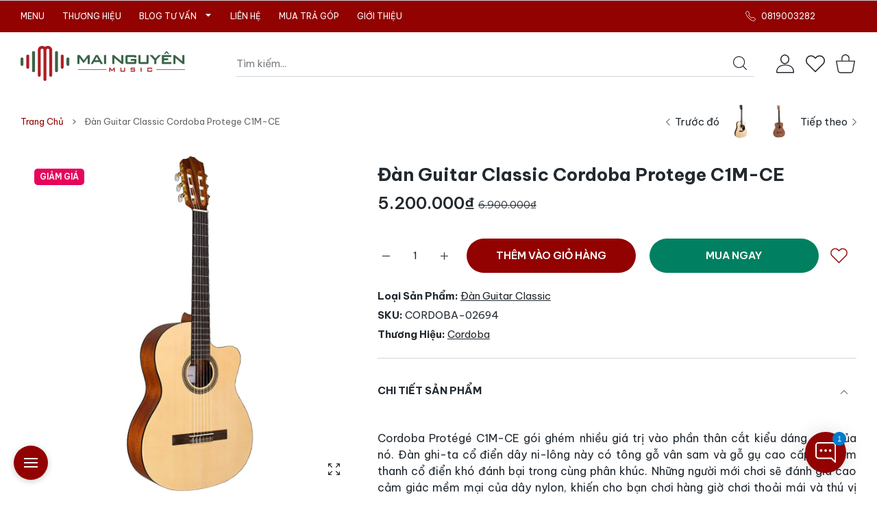

--- FILE ---
content_type: text/html; charset=utf-8
request_url: https://mainguyenmusic.vn/products/dan-guitar-classic-cordoba-protege-c1m-ce
body_size: 60208
content:
<!doctype html>
<html
  class="no-js"
  lang="vi"
  >
  <head>
    
<meta charset="utf-8">
<meta http-equiv="X-UA-Compatible" content="IE=edge">
<meta name="viewport" content="width=device-width, initial-scale=1, minimum-scale=1, maximum-scale=5">
<meta name="theme-color" content="">

<link rel="canonical" href="/products/dan-guitar-classic-cordoba-protege-c1m-ce" />

<link rel="prefetch" as="document" href="https://mainguyenmusic.vn"><link rel="preconnect" href="//fonts.shopifycdn.com"><link rel="preconnect" href="//fonts.googleapis.com" crossorigin>
  <link rel="dns-prefetch" href="//fonts.googleapis.com"><link rel="dns-prefetch" href="//productreviews.shopifycdn.com">
<link rel="preconnect" href="https://cdn.shopify.com" crossorigin>
<link rel="preconnect" href="https://fonts.gstatic.com" crossorigin>

<title>
  Đàn Guitar Classic Cordoba Protege C1M-CE
 &ndash; Mai Nguyên Music</title>

  <meta name="description" content="Cordoba Protégé C1M-CE gói ghém nhiều giá trị vào phần thân cắt kiểu dáng đẹp của nó. Đàn ghi-ta cổ điển dây ni-lông này có tông gỗ vân sam và gỗ gụ cao cấp cho âm thanh cổ điển khó đánh bại trong cùng phân khúc. Những người mới chơi sẽ đánh giá cao cảm giác mềm mại của dây nylon, khiến cho bạn chơi hàng giờ chơi thoải">



<meta property="og:site_name" content="Mai Nguyên Music">
<meta property="og:url" content="https://mainguyenmusic.vn/products/dan-guitar-classic-cordoba-protege-c1m-ce">
<meta property="og:title" content="Đàn Guitar Classic Cordoba Protege C1M-CE">
<meta property="og:type" content="product">
<meta property="og:description" content="Cordoba Protégé C1M-CE gói ghém nhiều giá trị vào phần thân cắt kiểu dáng đẹp của nó. Đàn ghi-ta cổ điển dây ni-lông này có tông gỗ vân sam và gỗ gụ cao cấp cho âm thanh cổ điển khó đánh bại trong cùng phân khúc. Những người mới chơi sẽ đánh giá cao cảm giác mềm mại của dây nylon, khiến cho bạn chơi hàng giờ chơi thoải"><meta property="og:image" content="http://mainguyenmusic.vn/cdn/shop/files/dan-guitar-classic-cordoba-protege-c1m-ce-mai-nguyen-music.jpg?v=1691197631">
  <meta property="og:image:secure_url" content="https://mainguyenmusic.vn/cdn/shop/files/dan-guitar-classic-cordoba-protege-c1m-ce-mai-nguyen-music.jpg?v=1691197631">
  <meta property="og:image:width" content="1200">
  <meta property="og:image:height" content="1200"><meta property="og:price:amount" content="5.200.000">
  <meta property="og:price:currency" content="VND"><meta name="twitter:card" content="summary_large_image">
<meta name="twitter:title" content="Đàn Guitar Classic Cordoba Protege C1M-CE">
<meta name="twitter:description" content="Cordoba Protégé C1M-CE gói ghém nhiều giá trị vào phần thân cắt kiểu dáng đẹp của nó. Đàn ghi-ta cổ điển dây ni-lông này có tông gỗ vân sam và gỗ gụ cao cấp cho âm thanh cổ điển khó đánh bại trong cùng phân khúc. Những người mới chơi sẽ đánh giá cao cảm giác mềm mại của dây nylon, khiến cho bạn chơi hàng giờ chơi thoải">

<link rel="icon" type="image/png" href="//mainguyenmusic.vn/cdn/shop/files/square.png?crop=center&height=32&v=1711599462&width=32"><script>document.getElementsByTagName('html')[0].style.setProperty('--vhStart',  window.innerHeight * 0.01 + 'px');</script><link rel="preload" as="style" href="https://fonts.googleapis.com/css2?family=Be Vietnam Pro:ital,wght@0,300;0,400;0,500;0,600;0,700;0,800;1,300;1,400;1,500;1,600;1,700;1,800&display=swap">
  <link rel="stylesheet" media="print" onload="this.onload=null;this.removeAttribute('media');" href="https://fonts.googleapis.com/css2?family=Be Vietnam Pro:ital,wght@0,300;0,400;0,500;0,600;0,700;0,800;1,300;1,400;1,500;1,600;1,700;1,800&display=swap">
  <noscript>
    <link rel="stylesheet" as="style" href="https://fonts.googleapis.com/css2?family=Be Vietnam Pro:ital,wght@0,300;0,400;0,500;0,600;0,700;0,800;1,300;1,400;1,500;1,600;1,700;1,800&display=swap">
  </noscript>
  <style data-shopify>
    :root {
      --body-font-family: Be Vietnam Pro;
    }
  </style>
<link rel="preload" as="style" href="https://fonts.googleapis.com/css2?family=Be Vietnam Pro:ital,wght@0,300;0,400;0,500;0,600;0,700;0,800;1,300;1,400;1,500;1,600;1,700;1,800&display=swap">
  <link rel="stylesheet" media="print" onload="this.onload=null;this.removeAttribute('media');" href="https://fonts.googleapis.com/css2?family=Be Vietnam Pro:ital,wght@0,300;0,400;0,500;0,600;0,700;0,800;1,300;1,400;1,500;1,600;1,700;1,800&display=swap">
  <noscript>
    <link rel="stylesheet" as="style" href="https://fonts.googleapis.com/css2?family=Be Vietnam Pro:ital,wght@0,300;0,400;0,500;0,600;0,700;0,800;1,300;1,400;1,500;1,600;1,700;1,800&display=swap">
  </noscript>
  <style data-shopify>
    :root {
      --heading-font-family: Be Vietnam Pro;
    }
  </style>
<style data-async-reload-css="head-fonts-colors">
  body.initial-hide .header,
  body.initial-hide .category-page-block.has-filter-closed .filter-col-content,
  body.initial-hide .mmenu-submenu {
    visibility: hidden;
  }
  body.full-load-hide .payment-notification-wrap {
    visibility: hidden;
  }
:root {

/*    --global-box-shadow: 0.04;
    --secondary-box-shadow: 0.08;*/
    --global-box-shadow-darker: 0.1;

    --margin-top-mobile: 70px;
    --margin-top-desktop: 80px;

    --padding-top-mobile: 60px;
    --padding-top-desktop: 80px;

    --screen-product-one-in-row: 374px;

    /* main color */
    --custom-color: #4970F8;
    --text-color: #22292F;
    --text-color-invert: #fff;
    --text-color-banner: #000;
    --text-color-banner-invert: #fff;

    --text-color-static: var(--text-color);

    /* body main */
    --container-max-width: 1178px;
    --container-max-width-boxed: 1178px;
    --body-bg: #f7f8fc;
    --body-bg-rgb: 247, 248, 252;
    --body-link-color: var(--custom-color);
    --body-link-color-hover: var(--text-color);
    --body-link-secondary-color: var(--text-color);
    --body-link-secondary-color-hover: var(--custom-color);
    --decor-border-color: #f4f4f4;
    --decor-border-middle-color: #CDD8E1;
    --decor-border-dark-color: #d9d9d9;
    --decor-border-menu-color: #E8EBF1;
    --contrast-grey: #aeb0b8;
    --table-border-color: var(--decor-border-dark-color);
    --table-even-bg: var(--body-bg);
    --table-odd-bg: var(--body-bg-secondary);
    --free-shipping-color: #0CAE61;

    --body-bg-secondary: #fff;
    --block-secondary-text: var(--text-color);
    --block-secondary-link: var(--body-link-secondary-color);
    --block-secondary-link-hover: var(--body-link-secondary-color-hover);

    --theme-bg-color: #fff;
    --theme-bg-hover-color: var(--theme-bg-color);

    --section-max-width: 1850px;

    --loading-bar-color: var(--custom-color);

    --third-bg-popups: #fff;
    --third-bg-popups-rgb: 255,255,255;

    /* typography */

    --font-weight-900: 900;
    --font-weight-800: 800;
    --font-weight-700: 700;
    --font-weight-600: 600;
    --font-weight-500: 500;
    --font-weight-400: 400;
    --font-weight-300: 300;

    --font-weight-bolder: var(--font-weight-700);

    --content-font-size: 15px;
    --content-line-height: 25px;
    --text-color-secondary: #666;
    --text-color-light: #9E9E9E;
    --block-secondary-color-light: var(--text-color-light);
    --product-card-color-light: var(--text-color-light);

    --scroll-drag-color: #9E9E9E;
    --scroll-drag-focus-color: var(--custom-color);
    --scroll-color: #e1e4ee;

    --global-product-price-width: var(--font-weight-600);
    --global-product-price-font-family: var(--body-font-family);
    --heading-color: var(--text-color);

    --heading-xl-size: 43px;
    --heading-xl-2-size: 50px;
    --heading-lg-size: 28px;
    --heading-md-size: 23px;
    --heading-sm-size: 18px;
    --heading-sm-size: 18px;

    --heading-xl-size-m: 28px;
    --heading-xl-2-size-m: 28px;
    --heading-lg-size-m: 28px;
    --heading-md-size-m: 23px;
    --heading-sm-size-m: 18px;

    --heading-global-weight: var(--font-weight-700);

    --heading-xl-weight: var(--heading-global-weight);
    --heading-xl-2-weight: var(--heading-global-weight);
    --heading-lg-weight: var(--heading-global-weight);
    --heading-md-weight: var(--heading-global-weight);
    --heading-sm-weight: var(--heading-global-weight);

    --heading-xl-weight-m: var(--heading-global-weight);
    --heading-xl-2-weight-m: var(--heading-global-weight);
    --heading-lg-weight-m: var(--heading-global-weight);
    --heading-md-weight-m: var(--heading-global-weight);
    --heading-sm-weight-m: var(--heading-global-weight);

    --heading-xl-sub-top: 25px;
    --heading-lg-sub-top: 25px;
    --heading-md-sub-top: 10px;
    --heading-sm-sub-top: 10px;

    --heading-sub-size: 12px;
    --heading-sub-weight: var(--font-weight-400);
    --heading-sub-color: var(--text-color-secondary);

    --heading-sub-lg-size: 19px;
    --heading-sub-lg-weight: var(--font-weight-500);

    --pagination-text-color: var(--text-color);
    --pagination-text-bg: transparent;

    --pagination-text-hover-color: var(--button-color-grey);
    --pagination-text-hover-bg: var(--button-bg-grey);
    --pagination-text-hover-border-width: var(--button-border-width-grey);
    --pagination-text-hover-border-color: var(--button-border-color-grey);

    --pagination-text-active-color: var(--button-color);
    --pagination-text-active-bg: var(--button-bg);
    --pagination-text-active-border-width: var(--button-border-width);
    --pagination-text-active-border-color: var(--button-border-color);

    --title-bottom: 35px;
    --title-bottom-sm: 25px;
    --title-bottom-xs: 20px;

    --column-caption-style-1-size: 12px;
    --column-caption-style-1-weight: var(--font-weight-700);
    --column-caption-style-2-size: 15px;
    --column-caption-style-2-weight: var(--font-weight-600);
    --column-caption-style-3-size: 18px;
    --column-caption-style-3-weight: var(--font-weight-400);
    --column-caption-style-4-size: 18px;
    --column-caption-style-4-weight: var(--font-weight-700);
    --column-caption-style-color: var(--body-link-secondary-color);
    --column-caption-style-hover-color: var(--body-link-secondary-color-hover);

    /* banner */
    --banner-dark-text-color: #000;
    --banner-light-text-color: #fff;

    --banner-font-weight-900: 900;
    --banner-font-weight-800: 800;
    --banner-font-weight-700: 700;
    --banner-font-weight-600: 600;
    --banner-font-weight-500: 500;
    --banner-font-weight-400: 400;
    --banner-font-weight-300: 300;

    /* radius */
    --radius-xl: 24px;
    --radius-lg: 20px;
    --radius-md: 16px;
    --radius-sm: 8px;
    --radius-5: 5px;
    --radius-4: 4px;
    --radius-3: 3px;
    --radius-2: 2px;
    --radius-50: 50%;
    --radius-max: 9999px;
    --button-border-radius: 9999px;
    --radius-ic: var(--radius-md);

    /*  tags */
    --tag-text-color: var(--product-card-text-color);
    --tag-bg: var(--product-card-bg);
    --tag-border-color: var(--decor-border-middle-color);
    --tag-hover-text-color: var(--text-color-secondary);
    --tag-hover-bg: var(--body-bg-secondary);
    --tag-hover-border-color: var(--custom-color);
    --tag-active-text-color: var(--body-bg-secondary);
    --tag-active-bg: var(--custom-color);
    --tag-active-border-color: var(--custom-color);
    --tag-light-text-color: var(--text-color-light);

    /* labels */
    --label-bg: var(--custom-color);
    --label-color: #fff;

    --label-1-bg: #22292F;
    --label-2-bg: #ffc427;
    --label-3-bg: #fb317d;
    --label-4-bg: #4970F8;
    --label-5-bg: #0CAE61;
    --label-6-bg: #df6a00;
    --label-7-bg: #595b62;

    --label-1-color: #fff;
    --label-2-color: #fff;
    --label-3-color: #fff;
    --label-4-color: #fff;
    --label-5-color: #fff;
    --label-6-color: #fff;
    --label-7-color: #fff;

    --label-soldout-bg: var(--label-1-bg);
    --label-soldout-color: var(--label-1-color);

    --label-hot-bg: var(--label-4-bg);
    --label-hot-color: var(--label-4-color);

    --label-new-bg: var(--label-4-bg);
    --label-new-color: var(--label-4-color);

    --label-sale-bg: var(--label-3-bg);
    --label-sale-color: var(--label-3-color);

    --label-bestoffer-bg: var(--label-2-bg);
    --label-bestoffer-color: var(--label-2-color);

    --label-subscription-bg: var(--label-2-bg);
    --label-subscription-color: var(--label-2-color);

    --label-items-count-bg: var(--label-3-bg);
    --label-items-count-color: var(--label-3-color);

    --label-wishlist-bg: #f7f7f8;
    --label-wishlist-color: #272727;
    --label-wishlist-hover-bg: #f7f7f8;
    --label-wishlist-hover-color: #272727;
    --label-wishlist-hover-txt-color: #272727;

    --label-custom-bg: var(--label-7-bg);
    --label-custom-color: var(--label-7-color);


    /*  breadcrumbs */
    --breadcrumbs-color: var(--body-link-color);
    --breadcrumbs-current-color: var(--text-color-secondary);
    --breadcrumbs-hover-color: var(--body-link-color-hover);

    /* forms */
    --form-size: 15px;
    --form-weight: var(--font-weight-400);
    --form-label-size: 12px;
    --form-label-weight: var(--font-weight-600);
    --form-color: var(--text-color);
    --form-color-light: var(--text-color-light);
    --form-border-color: var(--decor-border-dark-color);
    --form-border-color-focus: var(--custom-color);
    --form-border-width: 1px;
    --form-bg: transparent;
    --form-bg-alt: #fff;
    --form-color-alt: #282828;
    --form-color-light-alt: #9e9e9e;
    --form-border-alt: #d9d9d9;
    --form-lined-bg: transparent;
    --form-element-bg: var(--form-bg);
    --form-element-hover-bg: var(--form-bg);
    --form-element-symbol-color: var(--custom-color);
    --form-element-symbol-hover-color: var(--custom-color);
    --form-message-color: var(--text-color);
    --form-error-border-color: #ed2233;
    --form-group-tab-bg: var(--body-bg-secondary);
    --form-control-check-color: #414c55;
    --form-required-mark-color: #ed2233;

    --qty-status-color-start: #0CAE61;
    --qty-status-color-middle: #df6a00;
    --qty-status-color-full: #4970F8;
    --qty-border-color: var(--product-card-form-border-color);

    /* buttons */

    --button-font-family: var(--body-font-family);
    --button-font-weight: var(--font-weight-600);
    --button-font-weight-less: var(--font-weight-700);
    --button-font-weight-lg: var(--font-weight-500);

    --button-addtocart-desktop-height: 40px;
    --button-addtocart-mobile-height: 40px;

    --button-global-color: #fff;
    --button-global-bg: var(--custom-color);
    --button-global-hover-color: #fff;
    --button-global-hover-bg: #22292F;
    --button-global-border-width: 0;
    --button-global-border-color: transparent;

    --button-color: var(--button-global-color);
    --button-bg: var(--button-global-bg);
    --button-hover-color: var(--button-global-hover-color);
    --button-hover-bg: var(--button-global-hover-bg);
    --button-border-width: var(--button-global-border-width);
    --button-border-color: var(--button-global-border-color);
    --button-hover-border-color: var(--button-border-color);

    --button-color-grey: var(--button-global-color);
    --button-bg-grey: var(--button-global-bg);
    --button-hover-color-grey: var(--button-global-hover-color);
    --button-hover-bg-grey: var(--button-global-hover-bg);
    --button-border-width-grey: var(--button-global-border-width);
    --button-border-color-grey: var(--button-global-border-color);
    --button-hover-border-color-grey: var(--button-border-color-grey);

    --button-color-white: var(--button-global-color);
    --button-bg-white: var(--button-global-bg);
    --button-hover-color-white: var(--button-global-hover-color);
    --button-hover-bg-white: var(--button-global-hover-bg);
    --button-border-width-white: var(--button-global-border-width);
    --button-border-color-white: var(--button-global-border-color);
    --button-hover-border-color-white: var(--button-border-color-white);

    --button-color-invert: var(--button-global-color);
    --button-bg-invert: var(--button-global-bg);
    --button-hover-color-invert: var(--button-global-hover-color);
    --button-hover-bg-invert: var(--button-global-hover-bg);
    --button-border-width-invert: var(--button-global-border-width);
    --button-border-color-invert: var(--button-global-border-color);
    --button-hover-border-color-invert: var(--button-border-color-invert);

    --button-color-buy-now: var(--button-global-color);
    --button-bg-buy-now: var(--button-global-bg);
    --button-hover-color-buy-now: var(--button-global-hover-color);
    --button-hover-bg-buy-now: var(--button-global-hover-bg);
    --button-border-width-buy-now: var(--button-global-border-width);
    --button-border-color-buy-now: var(--button-global-border-color);
    --button-hover-border-color-buy-now: var(--button-border-color-buy-now);

    --button-color-fifth: var(--button-global-color);
    --button-bg-fifth: var(--button-global-bg);
    --button-hover-color-fifth: var(--button-global-hover-color);
    --button-hover-bg-fifth: var(--button-global-hover-bg);
    --button-border-width-fifth: var(--button-global-border-width);
    --button-border-color-fifth: var(--button-global-border-color);
    --button-hover-border-color-fifth: var(--button-border-color-fifth);

    --button-link-color: var(--body-link-color);
    --button-link-hover-color: var(--body-link-color-hover);

    --button-disabled-opacity: 0.5;
    --button-loading-opacity: 0.5;

    --placeholder-alt-bg: var(--body-bg-secondary);
    --placeholder-bg: #e1e2e9;
    --placeholder-color: #80888f;
    --placeholder-border: var(--decor-border-middle-color);
    --zoom-window-bg: var(--placeholder-bg);

    --product-price-actual-color: var(--text-color);
    --product-price-old-color: var(--text-color);


    /* product card */
    --product-card-bg: var(--body-bg-secondary);
    --product-only-card-bg: var(--product-card-bg);
    --product-only-card-hover-bg: var(--product-only-card-bg);
    --product-horizontal-card-bg: var(--product-only-card-bg);
    --product-card-text-color: var(--text-color);
    --product-card-description-color: var(--product-card-color-light);
    --product-card-link-color: var(--body-link-secondary-color);
    --product-card-link-hover-color: var(--body-link-secondary-color-hover);
    --product-card-vendor-color: var(--body-link-secondary-color);
    --product-card-vendor-hover-color: var(--body-link-secondary-color-hover);
    --product-card-countdown-bg: var(--body-bg-secondary);
    --product-card-countdown-color: var(--custom-color);
    --product-card-icon-color: #CDD8E1;
    --product-card-icon-hover-color: #CDD8E1;
    --product-card-icon-active-color: var(--custom-color);
    --product-card-price-actual-color: var(--product-card-text-color);
    --product-card-price-old-color: var(--product-card-price-actual-color);

    --product-card-form-border-color: #d9d9d9;  /* 23% from --product-card-text-color */

    --product-aspect-ratio: 120%;
    --product-page-aspect-ratio: 120%;
    --product-rating-color: #b4b4b4;
    --product-rating-fill-color: #22292F;

    --product-card-name-size: 15px;
    --product-card-name-weight: var(--font-weight-500);
    --product-card-vendor-size: 12px;
    --product-card-vendor-weight: var(--font-weight-700);
    --product-card-price-size: 23px;
    --product-horizontal-card-name-size: 18px;
    --product-horizontal-card-name-weight: var(--font-weight-400);
    --product-horizontal-card-price-size: 23px;
    --product-card-countdown-weight: var(--font-weight-600);
    --product-card-countdown-number-weight: var(--font-weight-700);


    /* options swatch */

    --product-swatches-inner-border-width: 1px;
    --product-swatches-inner-border-color: #fff;

    --product-swatches-text-width: 22px;
    --product-swatches-text-height: 22px;
    --product-swatches-text-px: 0;
    --product-swatches-text-font-size: 12px;
    --product-swatches-text-font-weight: var(--font-weight-400);

    --product-swatches-color-width: 22px;
    --product-swatches-color-height: 22px;

    --product-swatches-color:  #6d7175;
    --product-swatches-bg: var(--body-bg-secondary);

    --product-swatches-text-border-width: 1px;
    --product-swatches-color-border-width: 1px;

    --product-swatches-active-color:  var(--body-link-secondary-color-hover);
    --product-swatches-active-bg: var(--product-swatches-bg);

    --product-swatches-hover-color: var(--product-swatches-active-color);
    --product-swatches-hover-bg: var(--product-swatches-active-bg);

    --product-swatches-disabled-color: var(--product-swatches-color);
    --product-swatches-disabled-bg: var(--product-swatches-bg);

    --product-swatches-border-color: #cdd8e1;
    --product-swatches-border-hover-color: var(--product-swatches-hover-color);
    --product-swatches-border-active-color: var(--product-swatches-active-color);

    --product-swatches-title-font-size: 12px;

    --product-swatches-title-mb: 3px;

    --product-swatches-text-gap: 2.5px;
    --product-swatches-color-gap: 2.5px;

    --product-swatches-group-gy: 12px;

    --product-swatches-radius: 5px;

    --minicart-product-bg: var(--product-only-card-bg);
    --minicart-product-text-color: var(--product-card-text-color);
    --minicart-product-vendor-color: var(--product-card-vendor-color);
    --minicart-product-vendor-hover-color: var(--product-card-vendor-hover-color);
    --minicart-product-name-color: var(--product-card-link-color);
    --minicart-product-name-hover-color: var(--product-card-link-hover-color);
    --minicart-product-price-color: var(--product-card-price-actual-color);

    --product-page-previews-width: 74px;
    --product-page-previews-width-quickview: 61px;

    /*  modals */
    --login-form-forgot-link-color: var(--text-color-secondary);
    --login-form-forgot-link-hover-color: var(--body-link-secondary-color-hover);

    --fancybox-light-bg: var(--body-bg-secondary);
    --fancybox-caption-text-color: var(--body-link-secondary-color);
    --fancybox-caption-hover-color: var(--body-link-secondary-color-hover);

    --fancybox-button-color: var(--button-color-grey);
    --fancybox-button-bg: var(--button-bg-grey);
    --fancybox-button-hover-bg: var(--button-hover-bg-grey);
    --fancybox-button-hover-color: var(--button-hover-color-grey);

    --modal-bg: var(--third-bg-popups, var(--body-bg-secondary));
    --modal-divider-color: var(--body-bg-secondary);

    --modal-success-icon-color: #0CAE61;
    --modal-error-icon-color: #ed2233;
    --modal-info-icon-color: #df6a00;

    --modal-social-color: #CDD8E1;
    --modal-social-hover-color: var(--body-link-secondary-color-hover);

    /*  sidebar filters */
    --filter-width: 300px;
    --sidebar-block-border-color: var(--decor-border-dark-color);
    --sidebar-block-title-color: var(--heading-color);
    --sidebar-block-title-hover-color: var(--body-link-secondary-color-hover);
    --sidebar-block-icon-color: var(--sidebar-block-title-color);
    --sidebar-block-icon-hover-color: var(--body-link-secondary-color-hover);
    --sidebar-selected-count-color: var(--text-color);
    --sidebar-selected-count-number-color: var(--text-color);
    --sidebar-clear-filters-bg: var(--button-bg-grey);
    --sidebar-clear-filters-color: var(--button-color-grey);
    --sidebar-clear-filters-hover-bg: var(--button-hover-bg-grey);
    --sidebar-clear-filters-hover-color: var(--button-hover-color-grey);
    --sidebar-selected-filters-bg: var(--custom-color);
    --sidebar-selected-filters-color: #fff;
    --sidebar-selected-filters-hover-bg: var(--text-color);
    --sidebar-selected-filters-hover-color: #fff;
    --sidebar-option-color-name-color: var(--text-color);
    --sidebar-option-color-name-active-color: var(--text-color);
    --sidebar-option-color-name-hover-color: var(--text-color);
    --sidebar-option-color-active-border-color: var(--custom-color);
    --sidebar-option-list-color: var(--text-color);
    --sidebar-option-list-active-color: var(--text-color);
    --sidebar-category-list-color: var(--text-color);
    --sidebar-category-list-active-color: var(--text-color);
    --sidebar-option-list-viewmore-color: var(--body-link-color-hover);
    --sidebar-option-list-viewmore-active-color: var(--body-link-color-hover);
    --sidebar-option-size-color: var(--text-color);
    --sidebar-option-size-border-color: var(--decor-border-color);
    --sidebar-option-size-active-color: var(--custom-color);
    --sidebar-option-size-active-border-color: var(--custom-color);
    --sidebar-menu-link-color: var(--body-link-secondary-color);
    --sidebar-menu-link-active-color: var(--body-link-secondary-color-hover);

    /* listing show more  */
    --listing-show-more-color: var(--custom-color);
    --listing-show-more-hover-color: var(--text-color);

    /* filter row */
    --filter-row-color: var(--text-color);
    --filter-row-bg: transparent;
    --filter-row-icon-color: var(--text-color-light);
    --filter-row-icon-active-color: var(--body-link-secondary-color-hover);

    /* filter mobile */
    --filter-mobile-top-info-bg: #f8f8fa;
    --filter-mobile-top-info-border-color: var(--text-color);
    --filter-mobile-row-color: var(--text-color);
    --filter-mobile-bg: var(--body-bg-secondary);
    --filter-mobile-border-top-color: var(--body-bg-secondary);

    --sidebar-block-count-color: var(--text-color-light);
    --sidebar-block-count-hover-color: var(--body-link-secondary-color-hover);

    --category-descripition-bg: var(--body-bg);
    --category-descripition-bg-alt: var(--body-bg-secondary);
    --category-descripition-color: var(--text-color-secondary);

    --login-form-forgot-link-color: var(--text-color-secondary);
    --login-form-forgot-link-hover-color: var(--body-link-secondary-color-hover);

    --swiper-pagination-color: var(--text-color);
    --swiper-pagination-active-color: var(--custom-color);

    --discount-color: var(--body-link-color);

    --subscription-border: orange;
    --subscription-color: var(--text-color);

    --bought-witn-toggle-icon-color: var(--text-color-light);
    --bought-witn-toggle-icon-active-color: var(--text-color);

    --categories-list-weight: var(--font-weight-400);
    --categories-list-color: var(--body-link-secondary-color);
    --categories-list-hover-color: var(--body-link-secondary-color-hover);

    /*header*/
    --header-global-bg: #FFFFFF;
    --header-global-color: var(--text-color);
    --header-global-link-color: var(--header-global-color);
    --header-global-link-hover-color: var(--body-link-secondary-color-hover);

    --header-top-bg: var(--header-global-bg);
    --header-top-color: var(--header-global-color);
    --header-top-link-color: var(--header-global-link-color);
    --header-top-link-hover-color:  var(--header-global-link-hover-color);
    --header-top-link-active-color:  var(--header-top-link-hover-color);

    --header-content-bg: var(--header-global-bg);
    --header-content-color: var(--header-global-color);
    --header-content-link-color: var(--header-global-link-color);
    --header-content-link-hover-color:  var(--header-global-link-hover-color);

    --header-content-nav-link-color:  var(--header-content-link-color);
    --header-content-nav-link-hover-color:  var(--header-content-nav-link-color);
    --header-content-nav-link-active-color:  var(--header-content-nav-link-hover-color);

    --header-nav-link-border-hover-color: var(--text-color-light);
    --header-nav-link-border-active-color: var(--custom-color);

    --header-bottom-bg: var(--header-global-bg);
    --header-bottom-color: var(--header-global-color);
    --header-bottom-link-color: var(--header-global-link-color);
    --header-bottom-link-hover-color:  var(--header-global-link-hover-color);
    --header-bottom-link-active-color:  var(--header-bottom-link-hover-color);

    --header-subcategories-bg: var(--header-global-bg);
    --header-subcategories-color: var(--header-global-color);
    --header-subcategories-link-color: var(--header-global-link-color);
    --header-subcategories-link-hover-color:  var(--header-global-link-hover-color);
    --header-subcategories-link-active-color:  var(--header-subcategories-link-hover-color);

    --header-sticky-bg: var(--header-content-bg);
    --header-border-color: var(--decor-border-middle-color);
    --header-index-border-color: transparent;

    --header-custom-text-span-color: var(--custom-color);

    --menu-btn-color: var(--button-color);
    --menu-btn-bg: var(--button-bg);
    --menu-btn-hover-color: var(--button-hover-color);
    --menu-btn-hover-bg: var(--button-hover-bg);
    --menu-btn-border-width: var(--button-border-width);
    --menu-btn-border-color: var(--button-border-color);
    --menu-btn-hover-border-color: var(--button-hover-border-color);

    --header-promoline-bg: #77bf4a;
    --header-promoline-text-color: #fff;
    --header-promoline-text-span-color: #346815;

    --header-badge-color: #fff;
    --header-badge-bg: #22292F;

    --header-search-input-color: var(--header-content-color);
    --header-search-input-bg: transparent;
    --header-search-border-color: var(--header-border-color);
    --header-search-active-border-color: var(--custom-color);

    --header-form-color: var(--header-content-color);
    --header-form-palceholder-color: var(--form-color-light);

    --logo-max-width: 145px;
    --logo-max-width-mobile: 80px;
    --header-logo-padding: 20px;
    --header-logo-padding-m: 15px;
    --header-logo-padding-sticky: 15px;

    --desktop-menu-font-size: 15px;
    --desktop-menu-font-weight: var(--font-weight-500);

    --mmenu-bg: var(--third-bg-popups, var(--body-bg-secondary));

    --mmenu-link-color: var(--body-link-secondary-color);
    --mmenu-link-hover-color: var(--body-link-secondary-color-hover);

    --mmenu-top-bottom-divider-color: var(--decor-border-color);
    --mmenu-bottom-text-color: var(--body-link-secondary-color);
    --mmenu-bottom-hover-text-color: var(--body-link-secondary-color-hover);
    --mmenu-bottom-icon-color: var(--custom-color);
    --submenu-view-more-color :var(--body-link-color);
    --submenu-view-more-hover-color: var(--body-link-color-hover);
    --submenu-bg: var(--third-bg-popups, var(--body-bg-secondary));

    --label-size: 9px;
    --label-weight: var(--font-weight-600);

    --submenu-list-min-width: 218px;

    --submenu-list-link-color: var(--body-link-secondary-color);
    --submenu-list-link-hover-color: var(--body-link-secondary-color);
    --submenu-list-link-hover-bg: var(--body-bg);
    --submenu-list-link-active-color: var(--submenu-list-link-hover-color);
    --submenu-list-link-active-bg: var(--submenu-list-link-hover-bg);

    --submenu-mega-list-link-color: var(--body-link-secondary-color);
    --submenu-mega-list-link-bg: transparent;
    --submenu-mega-list-link-hover-color: var(--body-link-secondary-color-hover);
    --submenu-mega-list-link-hover-bg: transparent;

    --submenu-link-txt-color: var(--text-color);
    --submenu-link-title-border-color: var(--decor-border-menu-color);
    --submenu-viewmore-link-color: var(--body-link-secondary-color);
    --submenu-viewmore-link-hover-color: var(--body-link-secondary-color-hover);

    --header-dropdown-bg: var(--third-bg-popups, var(--body-bg-secondary));
    --header-dropdown-bg_transparent: rgba(255, 255, 255, 0);
    --header-dropdown-color: var(--text-color);
    --header-dropdown_title: var(--heading-color);
    --header-dropdown-link-color: var(--body-link-secondary-color);
    --header-dropdown-link-hover-color: var(--body-link-secondary-color-hover);
    --header-dropdown-link-active-color: var(--body-link-secondary-color-hover);
    --header-dropdown-icon-color: var(--header-dropdown-color);
    --header-dropdown-close: var(--text-color);
    --header-dropdown-close-hover-color: var(--text-color);
    --header-dropdown-payment-icons-color:  var(--body-link-secondary-color);
    --header-dropdown-payment-icons-hover-color: var(--body-link-secondary-color-hover);
    --submenu-link-title-border-color: var(--decor-border-menu-color);

    --header-dropdown-settings-color: var(--product-swatches-color);
    --header-dropdown-settings-active-color: var(--product-swatches-active-color);
    --header-dropdown-settings-hover-color: var(--product-swatches-hover-color);

    --header-dropdown-settings-border-color: var(--product-swatches-border-color);
    --header-dropdown-settings-border-active-color: var(--product-swatches-border-hover-color);
    --header-dropdown-settings-border-hover-color: var(--product-swatches-border-active-color);

    --header-dropdown-settings-bg: var(--product-swatches-bg);
    --header-dropdown-settings-active-bg: var(--product-swatches-active-bg);
    --header-dropdown-settings-hover-bg: var(--product-swatches-hover-bg);

    --minicart-drop-text-color: var(--text-color);

    --minicart-action-color: var(--button-color-grey);
    --minicart-action-bg: var(--button-bg-grey);
    --minicart-action-hover-color: var(--button-hover-color-grey);
    --minicart-action-hover-bg: var(--button-hover-bg-grey);
    --minicart-action-border-width: var(--button-border-width-grey);
    --minicart-action-border-color: var(--button-border-color-grey);
    --minicart-action-hover-border-color: var(--button-hover-border-color-grey);

    --minicart-action-special-color: var(--button-color);
    --minicart-action-special-bg: var(--button-bg);
    --minicart-action-special-hover-color: var(--button-hover-color);
    --minicart-action-special-hover-bg: var(--button-hover-bg);
    --minicart-action-special-border-width: var(--button-border-width);
    --minicart-action-special-border-color: var(--button-border-color);
    --minicart-action-special-hover-border-color: var(--button-hover-border-color);

    --minicart-action-add-color: var(--button-color);
    --minicart-action-add-bg: var(--button-bg);
    --minicart-action-add-hover-color: var(--button-hover-color);
    --minicart-action-add-hover-bg: var(--button-hover-bg);
    --minicart-action-add-border-width: var(--button-border-width);
    --minicart-action-add-border-color: var(--button-border-color);
    --minicart-action-add-hover-border-color: var(--button-hover-border-color);

    --minicart-drop-total-bg: var(--body-bg);
    --minicart-drop-empty-text-color: var(--text-color-secondary);
    --minicart-drop-empty-svg-color: var(--decor-border-middle-color);
    --minicart-drop-fixed-icons-bg: var(--custom-color);
    --minicart-drop-fixed-icons-color: #fff;
    --minicart-drop-fixed-icons-hover-bg: var(--custom-color);
    --minicart-drop-fixed-icons-hover-color: #fff;

    --mobile-menu-font-size: 15px;
    --mobile-menu-font-weight: var(--font-weight-500);

    --mobile-menu-bg: var(--body-bg-secondary);
    --mobile-menu-border-color: var(--decor-border-middle-color);
    --mobile-menu-nav-bg: transparent;
    --mobile-menu-nav-color: var(--text-color);
    --mobile-menu-nav-hover-bg: transparent;
    --mobile-menu-nav-hover-color: var(--body-link-secondary-color-hover);
    --mobile-menu-subnav-color: var(--body-link-secondary-color);
    --mobile-menu-drop-link-color: var(--body-link-secondary-color);
    --mobile-menu-drop-link-active-color: var(--body-link-secondary-color-hover);
    --mobile-menu-drop-link-light-color: #868686;
    --mobile-menu-drop-close-color:  var(--text-color);
    --mobile-menu-social-bg: var(--custom-color);
    --mobile-menu-social-color: #fff;

    --mobile-bottom-bg: var(--body-bg-secondary);
    --mobile-bottom-link-color: var(--body-link-secondary-color);
    --mobile-bottom-badge-color: #fff;
    --mobile-bottom-badge-bg: #22292F;

    --prepay-color: #0CAE61;

    --back-to-top-color: var(--button-color-white);
    --back-to-top-bg: var(--button-bg-white);
    --back-to-top-hover-color: var(--button-hover-color-white);
    --back-to-top-hover-bg: var(--button-hover-bg-white);

    /* blog */
    --post-previews-card-bg: var(--product-card-bg);
    --post-previews-card-color: var(--product-card-text-color);
    --post-previews-card-title-color: var(--product-card-link-color);
    --post-previews-card-title-color-hover: var(--product-card-link-hover-color);
    --post-previews-card-meta-color: var(--post-previews-card-color);
    --post-previews-card-meta-label-color: var(--post-previews-card-color);
    --post-previews-card-link-color: var(--product-card-link-color);
    --post-previews-card-link-hover-color: var(--product-card-link-hover-color);

    --post-previews-color: var(--text-color);
    --post-previews-title-color: var(--body-link-secondary-color);
    --post-previews-title-color-hover: var(--body-link-secondary-color-hover);
    --post-previews-meta-color: var(--post-previews-color);
    --post-previews-meta-label-color: var(--post-previews-color);
    --post-previews-link-color: var(--body-link-color);
    --post-previews-link-hover-color: var(--body-link-color-hover);

    --post-previews-date-color: var(--custom-color);
    --post-previews-date-bg: var(--body-bg-secondary);

    --prd-previews-color: var(--text-color);
    --prd-previews-title-color: var(--body-link-secondary-color);
    --prd-previews-title-color-hover: var(--body-link-secondary-color-hover);
    --prd-previews-price-color: var(--text-color);

    --post-title-weight: var(--font-weight-600);
    --post-title-size: 35px;
    --post-title-size-m: 28px;

    --post-comment-color: var(--text-color-secondary);
    --post-comment-meta-color: var(--text-color-secondary);
    --post-comment-meta-label-color: var(--text-color);

    --post-search_date-color: var(--post-previews-date-color);
    --post-search_date-bg: var(--post-previews-date-bg);

    /* reviews */
    --review-bg: var(--product-card-bg);
    --review-text-color: var(--product-card-text-color);
    --review-author-color: var(--product-card-text-color);

    /* faq */
    --faq-list-color: var(--body-link-secondary-color);
    --faq-list-bg: var(--body-bg);
    --faq-list-hover-color: var(--button-color);
    --faq-list-hover-bg:  var(--button-bg);
    --faq-list-border-hover-width: var(--button-border-width);
    --faq-list-border-hover-color: var(--button-border-color);
    --faq-list-active-color: var(--button-hover-color);
    --faq-list-active-bg: var(--button-hover-bg);
    --faq-list-active-border-width: var(--button-border-width);
    --faq-list-active-border-color: var(--button-hover-border-color);
    --faq-item-divider-color: var(--decor-border-color);

    /* promo popup */
    --payment-notification-bg: var(--product-only-card-bg);
    --payment-notification-text-color: var(--product-card-text-color);
    --payment-notification-name-color: var(--product-card-link-color);
    --payment-notification-name-hover-color: var(--product-card-link-hover-color);
    --payment-notification-when-color: var(--product-card-link-hover-color);
    --payment-notification-from-color: var(--product-card-text-color);

    /* circle-chart */
    --circle-chart-text-color: var(--custom-color);
    --circle-chart-border-color: #EDF2F8;
    --circle-chart-border-active-color: var(--custom-color);

    --page-not-found-title-color: var(--custom-color);
    --page-not-found-title2-color: var(--heading-color);
    --page-not-found-text-color: var(--text-color);

    /* menu-categories */
    --menu-categories-bg: var(--submenu-bg);
    --menu-categories-color: var(--submenu-list-link-color);
    --menu-categories-hover-color: var(--submenu-list-link-hover-color);
    --menu-categories-hover-bg: var(--submenu-list-link-hover-bg);

    /* cart page */
    --cart-page-price-color: var(--text-color);
    --cart-page-price-old-color: var(--product-price-old-color);
    --cart-page-total-color: var(--text-color);
    --cart-table-prd-remove-color: var(--button-color-grey);
    --cart-table-prd-remove-bg: var(--button-bg-grey);
    --cart-table-prd-remove-hover-color: var(--button-hover-color-grey);
    --cart-table-prd-remove-hover-bg: var(--button-hover-bg-grey);
    --cart-table-prd-remove-width: var(--button-border-width-grey);
    --cart-table-prd-remove-border-color: var(--button-border-color-grey);
    --cart-table-prd-remove-hover-border-color: var(--button-hover-border-color-grey);
    --cart-empty-svg-color: var(--contrast-grey);

    --card-accordeon-bg: var(--body-bg-secondary);
    --card-total-bg: var(--body-bg-secondary);
    --card-total-border-color: var(--decor-border-dark-color);

    /* cart page */
    --margin-top-product-blocks: 20px;

    /* tooltip */
    --tooltip-bg: #22292f;
    --tooltip-color: #fff;

    /* progress bar */
    --progress-bar-height-global: 3px;

    /* gallery thumbs */
    --preview-thumb-active-width: 2px;
    --preview-thumb-active-color: var(--custom-color);

    /* footer */
    --footer-global-bg: var(--body-bg);
    --footer-global-color: var(--text-color);
    --footer-global-link-color: var(--footer-global-color);
    --footer-global-link-hover-color: var(--body-link-secondary-color-hover);

    --footer-content-bg: var(--footer-global-bg);
    --footer-content-color: var(--footer-global-color);
    --footer-content-link-color: var(--footer-content-color);
    --footer-content-link-hover-color: var(--footer-global-link-hover-color);

    --footer-border-color: #8FB9FA;

    --footer-top-bg: var(--footer-global-bg);
    --footer-top-color: var(--footer-global-color);
    --footer-top-link-color: var(--footer-top-color);
    --footer-top-link-hover-color:  var(--footer-global-link-hover-color);

    --footer-bottom-bg: var(--footer-global-bg);
    --footer-bottom-color: var(--footer-global-color);
    --footer-bottom-link-color: var(--footer-bottom-color);
    --footer-bottom-link-hover-color: var(--footer-global-link-hover-color);

    --footer-maillink-color: var(--footer-global-color);
    --footer-maillink-hover-color: var(--footer-global-link-hover-color);

    --footer-copyright-font-size: 12px;
    --footer-text-weight: var(--font-weight-400);
    --footer-link-weight: var(--font-weight-400);
    --footer-title-weight: var(--font-weight-600);
    --dark-icon-color: #22292F;
    --dark-icon-bg: rgba(255,255,255,.45);
    --dark-icon-bg-hover: rgba(255,255,255,.75);

    /* sticky-add-to-cart*/
    --sticky-add-to-cart-bg: var(--product-only-card-bg);
    --sticky-add-to-cart-text-color: var(--product-card-text-color);
    --sticky-add-to-cart-name-color: var(--product-card-link-color);
    --sticky-add-to-cart-name-hover-color: var(--product-card-link-hover-color);
    --sticky-add-to-cart-price-color: var(--product-card-price-actual-color);
    --sticky-add-to-cart-name-color: var(--product-card-text-color);
    --sticky-add-to-cart-close-hover-color: var(--sticky-add-to-cart-name-hover-color);

    --gradient-color-1: #1871E5;
    --gradient-color-2: #6123E5;

    /* ticker product */
    --ticker-bg: #22292F;
    --ticker-color: white;
    --ticker-link-color: var(--ticker-color);
    --ticker-link-color-hover: var(--ticker-link-color);
    --ticker-badge-bg: var(--button-bg);
    --ticker-badge-color: var(--button-color);
    --ticker-font-size: 12px;
    --ticker-y-padding: 10px;
    --ticker-gap: 10px;
    --ticker-speed: 1.5s;

    /* ticker section */
    --ticker-section-bg: #22292F;
    --ticker-section-color: white;
    --ticker-section-link-color: var(--ticker-section-color);
    --ticker-section-link-color-hover: var(--ticker-section-link-color);
    --ticker-section-badge-bg: var(--button-bg);
    --ticker-section-badge-color: var(--button-color);
    --ticker-section-font-size: 18px;
    --ticker-section-y-padding: 20px;
    --ticker-section-gap: 30px;
    --ticker-section-speed: 6s;


    --ticker-section2-bg: #DFFA38;
    --ticker-section2-color: #191926;
    --ticker-section2-link-color: #191926;
    --ticker-section2-link-color-hover: #191926;;
    --ticker-section2-badge-bg: #191926;;
    --ticker-section2-badge-color: #DFFA38;


   /* dropdown content */
    --dropdown-content-width: 320px;
    --dropdown-link-hover-color: var(--body-link-secondary-color-hover);
    --dropdown-content-bg: var(--third-bg-popups, var(--body-bg-secondary));
    --dropdown-content-color: var(--text-color);
    --dropdown-content-link-color: var(--body-link-secondary-color);
    --dropdown-content-link-hover-color: var(--body-link-secondary-color);
    --dropdown-content-link-active-border: var(--custom-color);
    --many-in-stock-color: #0CAE61;

    /* product main */
    --product-page-title-color: var(--heading-color);
    --product-page-price-actual-color: var(--product-price-actual-color);
    --product-page-price-old-color: var(--product-price-old-color);


    /* shop info */
    --shop-info-icon-color: currentColor;
    --shop-info-icon-filled-bg: var(--button-hover-bg);
    --shop-info-icon-filled-color: var(--button-hover-color);

    /* promoline */
    --promoline-height-desktop: 53px;
    --promoline-fontsize-desktop: 21px;
    --promoline-height-mobile: 46px;
    --promoline-fontsize-mobile: 13px;

    /* product single */
    --ps-info-color: var(--text-color);

    --card-category-circle-caption-color: var(--product-card-link-color);
    --card-category-circle-caption-bg: var(--product-card-bg);
    --card-category-circle-caption-opacity: 1;
}

/* header transparent */
@media (min-width: 1025px) {
    .hdr.hdr-transparent {
        --header-global-bg: transparent;
        --header-global-color: #fff;
        --header-global-link-color: var(--header-global-color);
        --header-global-link-hover-color: #FFE600;

        --header-top-bg: var(--header-global-bg);
        --header-top-color: var(--header-global-color);
        --header-top-link-color: var(--header-global-link-color);
        --header-top-link-hover-color: var(--header-global-link-hover-color);
        --header-top-link-active-color: var(--header-top-link-hover-color);

        --header-content-bg: var(--header-global-bg);
        --header-content-color: var(--header-global-color);
        --header-content-link-color: var(--header-global-link-color);
        --header-content-link-hover-color: var(--header-global-link-hover-color);

        --header-content-nav-link-color: var(--header-content-link-color);
        --header-content-nav-link-hover-color: var(--header-content-nav-link-color);
        --header-content-nav-link-active-color: var(--header-content-nav-link-hover-color);

        --header-bottom-bg: var(--header-global-bg);
        --header-bottom-color: var(--header-global-color);
        --header-bottom-link-color: var(--header-global-link-color);
        --header-bottom-link-hover-color: var(--header-global-link-hover-color);
        --header-bottom-link-active-color: var(--header-bottom-link-hover-color);

        --header-badge-color: #fff;
        --header-badge-bg: #22292F;
        --header-nav-link-border-hover-color: #fff;
        --header-nav-link-border-active-color: #FFE600;
        --header-form-color: var(--header-content-color);
        --header-form-border-color: var(--header-content-color);
        --header-form-border-focus-color: var(--form-border-color-focus);
        --header-form-palceholder-color: #ffffff8f;
    }
}
:root {
    --desktop-menu-font-family: var(--heading-font-family);
    --transparent-default: #000;
    --transparent-default-rgba: rgba(0,0,0,0);
    --margin-top-desktop: 20px;
    --margin-top-mobile: 20px;
    --margin-top-product-blocks: 20px;
    --padding-top-desktop: 20px;
    --padding-top-mobile: 20px;

    --submenu-list-min-width: 240px;

    --hdr-navline-py: 20px;
    --header-logo-padding-top: 20px;
    --header-logo-padding-bottom: 20px;
    --header-logo-padding-m: 15px;--container-max-width: 1410px;--product-swatches-inner-border-width: 1px;--global-box-shadow: 0.04;--secondary-box-shadow: 0.14;--global-box-shadow-darker: 0.10;--body-bg:#ffffff;--body-bg-secondary:#ffffff;--mobile-bottom-bg:#ffffff;--third-bg-popups:#ffffff;--custom-color:#910201; --text-color:#22292f;--form-control-check-color:#22292f;--tag-light-text-color:rgba(34, 41, 47, 0.5); --text-color-light:rgba(34, 41, 47, 0.5);--sidebar-block-count-color:rgba(34, 41, 47, 0.5);--header-dropdown-settings-color:rgba(34, 41, 47, 0.5);--text-color-invert:#ffffff;--text-color-secondary:#666666;--product-rating-color:#b4b4b4;--product-rating-fill-color:#22292f;--product-card-icon-color:#cdd8e1;--product-card-icon-hover-color:#22292f;--contrast-grey:#ced4da;--sidebar-block-border-color:#ced4da;--decor-border-middle-color:#ced4da;--decor-border-dark-color:#ced4da;--scroll-drag-color:#ced4da;--decor-border-menu-color:#ced4da;--header-dropdown-settings-color:var(--product-swatches-color);--header-dropdown-settings-border-color:var(--product-swatches-border-color);--tooltip-color:#ffffff;--tooltip-bg:#22292f;--placeholder-bg:#e1e2ea;--minicart-drop-total-bg:#f7f8fc;--button-global-color:#ffffff;--button-global-hover-color:#ffffff;--button-global-hover-bg:#22292f;--button-color:#ffffff;--button-hover-color:#ffffff;--button-hover-bg:#22292f;--button-color-invert:#ffffff;--button-hover-color-invert:#22292f;--button-bg-invert:#22292f;--button-hover-bg-invert:#ebebf1;--button-color-grey:#22292f;--button-hover-color-grey:#ffffff;--button-bg-grey:#ebebf1;--button-hover-bg-grey:#22292f;--button-color-white:#22292f;--button-hover-color-white:#ffffff;--button-bg-white:#ffffff;--button-hover-bg-white:#22292f;--button-color-fifth:#ffffff;--button-hover-color-fifth:#21292e;--button-bg-fifth:#22292f;--button-hover-bg-fifth:#f8ad27;--button-color-buy-now:#ffffff;--button-hover-color-buy-now:#ffffff;--button-bg-buy-now:#008060;--button-hover-bg-buy-now:#22292f;--label-1-bg:#22292f;--label-2-color:#000000;--label-2-bg:#ffc427;--label-3-bg:#e6055b;--label-4-bg:#0cae61;--label-5-bg:#0067ff;--label-6-bg:#df6a00;--ticker-color:#ffffff;--ticker-bg:#22292f;--ticker-badge-color:#22292f;--ticker-badge-bg:#fdcf3c;--product-card-color-light:rgba(0, 0, 0, 0.5);--product-card-form-border-color:rgba(0, 0, 0, 0.23);--product-card-description-color:#9e9e9e;--scroll-color:#e1e4ee;--scroll-drag-color:#9e9e9e;--form-bg-alt:#ffffff;--form-color-alt:#22292f;--form-color-light-alt:#9e9e9e;--lookbook-popup-btn-color:#0cae61;--many-in-stock-color:#0cae61;--label-items-count-color:#ffffff;--label-items-count-bg:#e6055b;--qty-status-color-start:#0cae61;--qty-status-color-middle:#df6a00;--qty-status-color-full:#ff0000;--text-color-banner:#22292f;--text-color-banner-invert:#ffffff;--header-promoline-bg:#77bf4a;--header-promoline-text-color:#ffffff;--header-promoline-text-span-color:#ffffff;--ticker-section-bg:#f7f8fc;--ticker-section-color:#22292f;--ticker-section-link-color:#22292f;--ticker-section-link-color-hover:rgba(34, 41, 47, 0.65);--third-bg-popups-rgb: 255, 255, 255;
    --body-bg-rgb: 255, 255, 255;
    --body-bg-secondary-rgb: 255, 255, 255;
    --menu-categories-bg-rgb: , , ;
    --submenu-list-link-hover-bg-rgb: 247, 248, 252;--font-weight-800: 800;
    --font-weight-700: 700;
    --font-weight-600: 600;
    --font-weight-500: 500;
    --font-weight-400: 400;
    --font-weight-300: 300;

    --banner-font-weight-900: 900;
    --banner-font-weight-800: 800;
    --banner-font-weight-700: 700;
    --banner-font-weight-600: 600;
    --banner-font-weight-500: 500;
    --banner-font-weight-400: 400;
    --banner-font-weight-300: 300;

    --heading-global-weight: 700;

    /* Other */
    --preview-thumb-active-width: 1px;

    --desktop-menu-font-size: 20px;
    --mobile-menu-font-size: 16px;

    /* Product swatches */
    --product-swatches-text-width: 29px;
    --product-swatches-text-height: 22px;
    --product-swatches-color-width: 33px;
    --product-swatches-text-px: 5px;
    --product-swatches-text-font-size: 12px;
    --product-swatches-text-font-weight: 400;
    --product-swatches-title-font-size: 12px;
    --product-swatches-title-mb: 3px;
    --product-swatches-group-gy: 12px;
    --product-swatches-text-gap: 2.5px;
    --product-swatches-color-gap: 3.5px;
    --product-swatches-text-border-width: 1.5px;
    --product-swatches-color-border-width: 1.5px;.prd-block {
        --product-swatches-text-width: 40px;
        --product-swatches-text-height: 30px;
        --product-swatches-color-width: 60px;
        --product-swatches-text-px: 8px;
        --product-swatches-text-font-size: 14px;
        --product-swatches-text-font-weight: 400;
        --product-swatches-title-font-size: 14px;
        --product-swatches-title-mb: 7px;
        --product-swatches-group-gy: 25px;
        --product-swatches-text-gap: 3px;
        --product-swatches-color-gap: 5px;
        --product-swatches-text-border-width: 1.5px;
        --product-swatches-color-border-width: 2px;
      }}


  /* Section Heading */
  .shopify-section .title-wrap .h1-style, .shopify-section .title-wrap h1, h1.h-post-title,
  .category-page-title.show-filter-closed h1 {
    --heading-md-size: 26px;
    --heading-md-size-m: 26px;
  }

  products-card-compact[data-grid] .products-card-compact:not(.bw--listing) .minicart-prd.mp--sm .minicart-prd-name {
    -webkit-box-orient: vertical;
  }

  @media (max-width: 359px) {
    .row.grid_2_sm > *,
    .row.grid_3_sm > *
    .prd-grid.row-cols-xxs-2>* {
      flex: 0 0 auto !important;
      width: 100% !important
    }
  }
  @media (max-width: 375px) and (min-width: 360px) {
    .prd-grid.row-cols-xxs-1>.col {
      width: 50% !important
    }
  }
  @media (max-width: 359px) {
    .filter-row view-mode {
      display: none !important;
    }
    .col-view-mode {
      display: none !important;
    }
  }
}
</style>
<link href="//mainguyenmusic.vn/cdn/shop/t/22/assets/bundle-head.css?v=45001396231273113211749998178" rel="stylesheet" type="text/css" media="all" />
<style>
    @media (min-width: 1025px) {
body.has-transparent-hdr main-slider .swiper-slider-container.slider-fullheight,
body:not([data-set-root="true"]) main-slider .swiper-slider-container.slider-fullheight {
height: calc(100vh - 174px) !important;
}}

@media (max-width: 1024px){
main-slider .swiper-slider-container.slider-fullheight-mobile {
height: calc(var(--vhStart, 1vh) * 100 - 158px)!important;
}
}
  </style><script src="//mainguyenmusic.vn/cdn/shop/t/22/assets/bundle-head.js?v=168589326554749552171747223768" defer></script>
    <script>window.performance && window.performance.mark && window.performance.mark('shopify.content_for_header.start');</script><meta name="google-site-verification" content="5KCD64Cr-Xg9ib9NEFUuZ_JiAZAzWYtZBZen_O4QVMk">
<meta id="shopify-digital-wallet" name="shopify-digital-wallet" content="/64680362203/digital_wallets/dialog">
<link rel="alternate" type="application/json+oembed" href="https://mainguyenmusic.vn/products/dan-guitar-classic-cordoba-protege-c1m-ce.oembed">
<script async="async" src="/checkouts/internal/preloads.js?locale=vi-VN"></script>
<script id="shopify-features" type="application/json">{"accessToken":"888f45c34fb85b1ef232cb2f05df513c","betas":["rich-media-storefront-analytics"],"domain":"mainguyenmusic.vn","predictiveSearch":true,"shopId":64680362203,"locale":"vi"}</script>
<script>var Shopify = Shopify || {};
Shopify.shop = "mainguyenmusic-vn.myshopify.com";
Shopify.locale = "vi";
Shopify.currency = {"active":"VND","rate":"1.0"};
Shopify.country = "VN";
Shopify.theme = {"name":"Light-Lumia-6-0-0","id":145834541275,"schema_name":"Lumia","schema_version":"6.0.0","theme_store_id":null,"role":"main"};
Shopify.theme.handle = "null";
Shopify.theme.style = {"id":null,"handle":null};
Shopify.cdnHost = "mainguyenmusic.vn/cdn";
Shopify.routes = Shopify.routes || {};
Shopify.routes.root = "/";</script>
<script type="module">!function(o){(o.Shopify=o.Shopify||{}).modules=!0}(window);</script>
<script>!function(o){function n(){var o=[];function n(){o.push(Array.prototype.slice.apply(arguments))}return n.q=o,n}var t=o.Shopify=o.Shopify||{};t.loadFeatures=n(),t.autoloadFeatures=n()}(window);</script>
<script id="shop-js-analytics" type="application/json">{"pageType":"product"}</script>
<script defer="defer" async type="module" src="//mainguyenmusic.vn/cdn/shopifycloud/shop-js/modules/v2/client.init-shop-cart-sync_DJm0OSSw.vi.esm.js"></script>
<script defer="defer" async type="module" src="//mainguyenmusic.vn/cdn/shopifycloud/shop-js/modules/v2/chunk.common_Dd9q16Is.esm.js"></script>
<script type="module">
  await import("//mainguyenmusic.vn/cdn/shopifycloud/shop-js/modules/v2/client.init-shop-cart-sync_DJm0OSSw.vi.esm.js");
await import("//mainguyenmusic.vn/cdn/shopifycloud/shop-js/modules/v2/chunk.common_Dd9q16Is.esm.js");

  window.Shopify.SignInWithShop?.initShopCartSync?.({"fedCMEnabled":true,"windoidEnabled":true});

</script>
<script>(function() {
  var isLoaded = false;
  function asyncLoad() {
    if (isLoaded) return;
    isLoaded = true;
    var urls = ["https:\/\/cdn.vstar.app\/static\/js\/thankyou.js?shop=mainguyenmusic-vn.myshopify.com"];
    for (var i = 0; i < urls.length; i++) {
      var s = document.createElement('script');
      s.type = 'text/javascript';
      s.async = true;
      s.src = urls[i];
      var x = document.getElementsByTagName('script')[0];
      x.parentNode.insertBefore(s, x);
    }
  };
  if(window.attachEvent) {
    window.attachEvent('onload', asyncLoad);
  } else {
    window.addEventListener('load', asyncLoad, false);
  }
})();</script>
<script id="__st">var __st={"a":64680362203,"offset":25200,"reqid":"fdce62db-b4d1-4c4c-be7a-84d05b76b7b3-1768889631","pageurl":"mainguyenmusic.vn\/products\/dan-guitar-classic-cordoba-protege-c1m-ce","u":"4984b7c68c6e","p":"product","rtyp":"product","rid":7817556590811};</script>
<script>window.ShopifyPaypalV4VisibilityTracking = true;</script>
<script id="captcha-bootstrap">!function(){'use strict';const t='contact',e='account',n='new_comment',o=[[t,t],['blogs',n],['comments',n],[t,'customer']],c=[[e,'customer_login'],[e,'guest_login'],[e,'recover_customer_password'],[e,'create_customer']],r=t=>t.map((([t,e])=>`form[action*='/${t}']:not([data-nocaptcha='true']) input[name='form_type'][value='${e}']`)).join(','),a=t=>()=>t?[...document.querySelectorAll(t)].map((t=>t.form)):[];function s(){const t=[...o],e=r(t);return a(e)}const i='password',u='form_key',d=['recaptcha-v3-token','g-recaptcha-response','h-captcha-response',i],f=()=>{try{return window.sessionStorage}catch{return}},m='__shopify_v',_=t=>t.elements[u];function p(t,e,n=!1){try{const o=window.sessionStorage,c=JSON.parse(o.getItem(e)),{data:r}=function(t){const{data:e,action:n}=t;return t[m]||n?{data:e,action:n}:{data:t,action:n}}(c);for(const[e,n]of Object.entries(r))t.elements[e]&&(t.elements[e].value=n);n&&o.removeItem(e)}catch(o){console.error('form repopulation failed',{error:o})}}const l='form_type',E='cptcha';function T(t){t.dataset[E]=!0}const w=window,h=w.document,L='Shopify',v='ce_forms',y='captcha';let A=!1;((t,e)=>{const n=(g='f06e6c50-85a8-45c8-87d0-21a2b65856fe',I='https://cdn.shopify.com/shopifycloud/storefront-forms-hcaptcha/ce_storefront_forms_captcha_hcaptcha.v1.5.2.iife.js',D={infoText:'Được hCaptcha bảo vệ',privacyText:'Quyền riêng tư',termsText:'Điều khoản'},(t,e,n)=>{const o=w[L][v],c=o.bindForm;if(c)return c(t,g,e,D).then(n);var r;o.q.push([[t,g,e,D],n]),r=I,A||(h.body.append(Object.assign(h.createElement('script'),{id:'captcha-provider',async:!0,src:r})),A=!0)});var g,I,D;w[L]=w[L]||{},w[L][v]=w[L][v]||{},w[L][v].q=[],w[L][y]=w[L][y]||{},w[L][y].protect=function(t,e){n(t,void 0,e),T(t)},Object.freeze(w[L][y]),function(t,e,n,w,h,L){const[v,y,A,g]=function(t,e,n){const i=e?o:[],u=t?c:[],d=[...i,...u],f=r(d),m=r(i),_=r(d.filter((([t,e])=>n.includes(e))));return[a(f),a(m),a(_),s()]}(w,h,L),I=t=>{const e=t.target;return e instanceof HTMLFormElement?e:e&&e.form},D=t=>v().includes(t);t.addEventListener('submit',(t=>{const e=I(t);if(!e)return;const n=D(e)&&!e.dataset.hcaptchaBound&&!e.dataset.recaptchaBound,o=_(e),c=g().includes(e)&&(!o||!o.value);(n||c)&&t.preventDefault(),c&&!n&&(function(t){try{if(!f())return;!function(t){const e=f();if(!e)return;const n=_(t);if(!n)return;const o=n.value;o&&e.removeItem(o)}(t);const e=Array.from(Array(32),(()=>Math.random().toString(36)[2])).join('');!function(t,e){_(t)||t.append(Object.assign(document.createElement('input'),{type:'hidden',name:u})),t.elements[u].value=e}(t,e),function(t,e){const n=f();if(!n)return;const o=[...t.querySelectorAll(`input[type='${i}']`)].map((({name:t})=>t)),c=[...d,...o],r={};for(const[a,s]of new FormData(t).entries())c.includes(a)||(r[a]=s);n.setItem(e,JSON.stringify({[m]:1,action:t.action,data:r}))}(t,e)}catch(e){console.error('failed to persist form',e)}}(e),e.submit())}));const S=(t,e)=>{t&&!t.dataset[E]&&(n(t,e.some((e=>e===t))),T(t))};for(const o of['focusin','change'])t.addEventListener(o,(t=>{const e=I(t);D(e)&&S(e,y())}));const B=e.get('form_key'),M=e.get(l),P=B&&M;t.addEventListener('DOMContentLoaded',(()=>{const t=y();if(P)for(const e of t)e.elements[l].value===M&&p(e,B);[...new Set([...A(),...v().filter((t=>'true'===t.dataset.shopifyCaptcha))])].forEach((e=>S(e,t)))}))}(h,new URLSearchParams(w.location.search),n,t,e,['guest_login'])})(!0,!0)}();</script>
<script integrity="sha256-4kQ18oKyAcykRKYeNunJcIwy7WH5gtpwJnB7kiuLZ1E=" data-source-attribution="shopify.loadfeatures" defer="defer" src="//mainguyenmusic.vn/cdn/shopifycloud/storefront/assets/storefront/load_feature-a0a9edcb.js" crossorigin="anonymous"></script>
<script data-source-attribution="shopify.dynamic_checkout.dynamic.init">var Shopify=Shopify||{};Shopify.PaymentButton=Shopify.PaymentButton||{isStorefrontPortableWallets:!0,init:function(){window.Shopify.PaymentButton.init=function(){};var t=document.createElement("script");t.src="https://mainguyenmusic.vn/cdn/shopifycloud/portable-wallets/latest/portable-wallets.vi.js",t.type="module",document.head.appendChild(t)}};
</script>
<script data-source-attribution="shopify.dynamic_checkout.buyer_consent">
  function portableWalletsHideBuyerConsent(e){var t=document.getElementById("shopify-buyer-consent"),n=document.getElementById("shopify-subscription-policy-button");t&&n&&(t.classList.add("hidden"),t.setAttribute("aria-hidden","true"),n.removeEventListener("click",e))}function portableWalletsShowBuyerConsent(e){var t=document.getElementById("shopify-buyer-consent"),n=document.getElementById("shopify-subscription-policy-button");t&&n&&(t.classList.remove("hidden"),t.removeAttribute("aria-hidden"),n.addEventListener("click",e))}window.Shopify?.PaymentButton&&(window.Shopify.PaymentButton.hideBuyerConsent=portableWalletsHideBuyerConsent,window.Shopify.PaymentButton.showBuyerConsent=portableWalletsShowBuyerConsent);
</script>
<script>
  function portableWalletsCleanup(e){e&&e.src&&console.error("Failed to load portable wallets script "+e.src);var t=document.querySelectorAll("shopify-accelerated-checkout .shopify-payment-button__skeleton, shopify-accelerated-checkout-cart .wallet-cart-button__skeleton"),e=document.getElementById("shopify-buyer-consent");for(let e=0;e<t.length;e++)t[e].remove();e&&e.remove()}function portableWalletsNotLoadedAsModule(e){e instanceof ErrorEvent&&"string"==typeof e.message&&e.message.includes("import.meta")&&"string"==typeof e.filename&&e.filename.includes("portable-wallets")&&(window.removeEventListener("error",portableWalletsNotLoadedAsModule),window.Shopify.PaymentButton.failedToLoad=e,"loading"===document.readyState?document.addEventListener("DOMContentLoaded",window.Shopify.PaymentButton.init):window.Shopify.PaymentButton.init())}window.addEventListener("error",portableWalletsNotLoadedAsModule);
</script>

<script type="module" src="https://mainguyenmusic.vn/cdn/shopifycloud/portable-wallets/latest/portable-wallets.vi.js" onError="portableWalletsCleanup(this)" crossorigin="anonymous"></script>
<script nomodule>
  document.addEventListener("DOMContentLoaded", portableWalletsCleanup);
</script>

<link id="shopify-accelerated-checkout-styles" rel="stylesheet" media="screen" href="https://mainguyenmusic.vn/cdn/shopifycloud/portable-wallets/latest/accelerated-checkout-backwards-compat.css" crossorigin="anonymous">
<style id="shopify-accelerated-checkout-cart">
        #shopify-buyer-consent {
  margin-top: 1em;
  display: inline-block;
  width: 100%;
}

#shopify-buyer-consent.hidden {
  display: none;
}

#shopify-subscription-policy-button {
  background: none;
  border: none;
  padding: 0;
  text-decoration: underline;
  font-size: inherit;
  cursor: pointer;
}

#shopify-subscription-policy-button::before {
  box-shadow: none;
}

      </style>

<script>window.performance && window.performance.mark && window.performance.mark('shopify.content_for_header.end');</script>
  <!-- BEGIN app block: shopify://apps/rt-social-chat-live-chat/blocks/app-embed/9baee9b7-6929-47af-9935-05bcdc376396 --><script>
  window.roarJs = window.roarJs || {};
  roarJs.WhatsAppConfig = {
    metafields: {
      shop: "mainguyenmusic-vn.myshopify.com",
      settings: {"enabled":"1","block_order":["1690518633519","1690518721438","1690518471797","1690530545111","1710889551179"],"blocks":{"1690518633519":{"disabled":"0","type":"phone","number":"0819003282","name":"Hotline","label":"0819003282","avatar":"0","avatar_url":"https:\/\/www.gravatar.com\/avatar","online":"1","timezone":"America\/New_York","sunday":{"enabled":"1","range":"480,1050"},"monday":{"enabled":"1","range":"480,1050"},"tuesday":{"enabled":"1","range":"480,1050"},"wednesday":{"enabled":"1","range":"480,1050"},"thursday":{"enabled":"1","range":"480,1050"},"friday":{"enabled":"1","range":"480,1050"},"saturday":{"enabled":"1","range":"480,1050"},"offline":"I will be back soon","chat":{"enabled":"0","greeting":"Hello! I'm John from the support team."},"cta":"Start chat"},"1690518721438":{"disabled":"0","type":"zalo","number":"0819003282","name":"Zalo","label":"0819003282","avatar":"0","avatar_url":"https:\/\/www.gravatar.com\/avatar","online":"1","timezone":"America\/New_York","sunday":{"enabled":"1","range":"480,1050"},"monday":{"enabled":"1","range":"480,1050"},"tuesday":{"enabled":"1","range":"480,1050"},"wednesday":{"enabled":"1","range":"480,1050"},"thursday":{"enabled":"1","range":"480,1050"},"friday":{"enabled":"1","range":"480,1050"},"saturday":{"enabled":"1","range":"480,1050"},"offline":"I will be back soon","chat":{"enabled":"0","greeting":"Hello! I'm John from the support team."},"cta":"Start chat"},"1690518471797":{"disabled":"0","type":"messenger","number":"mainguyenmusic","name":"Messenger","label":"Mai Nguyên Music","avatar":"0","avatar_url":"https:\/\/www.gravatar.com\/avatar","online":"1","timezone":"America\/New_York","sunday":{"enabled":"1","range":"480,1050"},"monday":{"enabled":"1","range":"480,1050"},"tuesday":{"enabled":"1","range":"480,1050"},"wednesday":{"enabled":"1","range":"480,1050"},"thursday":{"enabled":"1","range":"480,1050"},"friday":{"enabled":"1","range":"480,1050"},"saturday":{"enabled":"1","range":"480,1050"},"offline":"I will be back soon","chat":{"enabled":"0","greeting":"Hello! I'm John from the support team."},"cta":"Start chat"},"1690530545111":{"disabled":"0","type":"website","number":"https:\/\/maps.app.goo.gl\/P1gCewuRWQ6GN26k8","name":"Chi Nhánh 1","label":"1061B Cách Mạng Tháng 8, Phường 7, Tân Bình, TP.HCM","avatar":"1","avatar_url":"https:\/\/cdn.shopify.com\/s\/files\/1\/0575\/2710\/7752\/files\/googlemaps.jpg?v=1630806255","online":"1","timezone":"America\/New_York","sunday":{"enabled":"1","range":"480,1050"},"monday":{"enabled":"1","range":"480,1050"},"tuesday":{"enabled":"1","range":"480,1050"},"wednesday":{"enabled":"1","range":"480,1050"},"thursday":{"enabled":"1","range":"480,1050"},"friday":{"enabled":"1","range":"480,1050"},"saturday":{"enabled":"1","range":"480,1050"},"offline":"I will be back soon","chat":{"enabled":"0","greeting":""},"cta":"Start chat"},"1710889551179":{"disabled":"0","type":"website","number":"https:\/\/maps.app.goo.gl\/sGL9NrvWsF3w5WoQ6","name":"Chi Nhánh 2","label":"290 Đường 3\/2, Phường 12, Quận 10, TP.HCM","avatar":"1","avatar_url":"https:\/\/cdn.shopify.com\/s\/files\/1\/0575\/2710\/7752\/files\/googlemaps.jpg?v=1630806255","online":"1","timezone":"America\/New_York","sunday":{"enabled":"1","range":"480,1050"},"monday":{"enabled":"1","range":"480,1050"},"tuesday":{"enabled":"1","range":"480,1050"},"wednesday":{"enabled":"1","range":"480,1050"},"thursday":{"enabled":"1","range":"480,1050"},"friday":{"enabled":"1","range":"480,1050"},"saturday":{"enabled":"1","range":"480,1050"},"offline":"I will be back soon","chat":{"enabled":"0","greeting":"Hello! I'm John from the support team."},"cta":"Start chat"}},"param":{"newtab":"0","offline_disabled":"0","offline_message":"0","greeting":{"enabled":"0","message":"Hi there! How can we help you? Tap here to start chat with us.","delay":"5"},"pending":{"enabled":"1","number":"1","color":"#ffffff","background":"#007ace"},"position":{"value":"right","bottom":"30","left":"20","right":"45"},"cta_type":"hover"},"mobile":{"enabled":"1","position":{"value":"right","bottom":"96","left":"20","right":"21"}},"style":{"gradient":"custom","pattern":"27","custom":{"color":"#ffffff","background":"#910201"},"icon":"6","rounded":"1"},"share":{"block_order":["facebook","twitter","whatsapp"],"blocks":{"facebook":{"type":"facebook","label":"Share on Facebook"},"twitter":{"type":"twitter","label":"Share on Twitter"},"whatsapp":{"type":"whatsapp","label":"Share on Whatsapp"}},"param":{"enabled":"0","position":"left"},"mobile":{"enabled":"1","position":"inherit"},"style":{"color":"#000000","background":"#ffffff"},"texts":{"button":"Share","message":"Check this out, it's so cool!"}},"charge":false,"onetime":false,"track_url":"https:\/\/haloroar.com\/app\/whatsapp\/tracking","texts":{"title":"Xin chào!","description":"Mai Nguyên Music rất vui được hỗ trợ Quý khách.","note":"","button":"Liên hệ!","placeholder":"Send a message…","emoji_search":"Search emoji…","emoji_frequently":"Frequently used","emoji_people":"People","emoji_nature":"Nature","emoji_objects":"Objects","emoji_places":"Places","emoji_symbols":"Symbols","emoji_not_found":"No emoji could be found"},"only1":"true"},
      moneyFormat: "{{amount_no_decimals_with_comma_separator}}₫"
    }
  }
</script>

<script src="https://cdn.shopify.com/extensions/019a1460-f72e-7cbc-becc-90116917fae9/rt-whats-app-chat-live-chat-2/assets/whatsapp.js" defer></script>


<!-- END app block --><link href="https://cdn.shopify.com/extensions/019a1460-f72e-7cbc-becc-90116917fae9/rt-whats-app-chat-live-chat-2/assets/whatsapp.css" rel="stylesheet" type="text/css" media="all">
<link href="https://monorail-edge.shopifysvc.com" rel="dns-prefetch">
<script>(function(){if ("sendBeacon" in navigator && "performance" in window) {try {var session_token_from_headers = performance.getEntriesByType('navigation')[0].serverTiming.find(x => x.name == '_s').description;} catch {var session_token_from_headers = undefined;}var session_cookie_matches = document.cookie.match(/_shopify_s=([^;]*)/);var session_token_from_cookie = session_cookie_matches && session_cookie_matches.length === 2 ? session_cookie_matches[1] : "";var session_token = session_token_from_headers || session_token_from_cookie || "";function handle_abandonment_event(e) {var entries = performance.getEntries().filter(function(entry) {return /monorail-edge.shopifysvc.com/.test(entry.name);});if (!window.abandonment_tracked && entries.length === 0) {window.abandonment_tracked = true;var currentMs = Date.now();var navigation_start = performance.timing.navigationStart;var payload = {shop_id: 64680362203,url: window.location.href,navigation_start,duration: currentMs - navigation_start,session_token,page_type: "product"};window.navigator.sendBeacon("https://monorail-edge.shopifysvc.com/v1/produce", JSON.stringify({schema_id: "online_store_buyer_site_abandonment/1.1",payload: payload,metadata: {event_created_at_ms: currentMs,event_sent_at_ms: currentMs}}));}}window.addEventListener('pagehide', handle_abandonment_event);}}());</script>
<script id="web-pixels-manager-setup">(function e(e,d,r,n,o){if(void 0===o&&(o={}),!Boolean(null===(a=null===(i=window.Shopify)||void 0===i?void 0:i.analytics)||void 0===a?void 0:a.replayQueue)){var i,a;window.Shopify=window.Shopify||{};var t=window.Shopify;t.analytics=t.analytics||{};var s=t.analytics;s.replayQueue=[],s.publish=function(e,d,r){return s.replayQueue.push([e,d,r]),!0};try{self.performance.mark("wpm:start")}catch(e){}var l=function(){var e={modern:/Edge?\/(1{2}[4-9]|1[2-9]\d|[2-9]\d{2}|\d{4,})\.\d+(\.\d+|)|Firefox\/(1{2}[4-9]|1[2-9]\d|[2-9]\d{2}|\d{4,})\.\d+(\.\d+|)|Chrom(ium|e)\/(9{2}|\d{3,})\.\d+(\.\d+|)|(Maci|X1{2}).+ Version\/(15\.\d+|(1[6-9]|[2-9]\d|\d{3,})\.\d+)([,.]\d+|)( \(\w+\)|)( Mobile\/\w+|) Safari\/|Chrome.+OPR\/(9{2}|\d{3,})\.\d+\.\d+|(CPU[ +]OS|iPhone[ +]OS|CPU[ +]iPhone|CPU IPhone OS|CPU iPad OS)[ +]+(15[._]\d+|(1[6-9]|[2-9]\d|\d{3,})[._]\d+)([._]\d+|)|Android:?[ /-](13[3-9]|1[4-9]\d|[2-9]\d{2}|\d{4,})(\.\d+|)(\.\d+|)|Android.+Firefox\/(13[5-9]|1[4-9]\d|[2-9]\d{2}|\d{4,})\.\d+(\.\d+|)|Android.+Chrom(ium|e)\/(13[3-9]|1[4-9]\d|[2-9]\d{2}|\d{4,})\.\d+(\.\d+|)|SamsungBrowser\/([2-9]\d|\d{3,})\.\d+/,legacy:/Edge?\/(1[6-9]|[2-9]\d|\d{3,})\.\d+(\.\d+|)|Firefox\/(5[4-9]|[6-9]\d|\d{3,})\.\d+(\.\d+|)|Chrom(ium|e)\/(5[1-9]|[6-9]\d|\d{3,})\.\d+(\.\d+|)([\d.]+$|.*Safari\/(?![\d.]+ Edge\/[\d.]+$))|(Maci|X1{2}).+ Version\/(10\.\d+|(1[1-9]|[2-9]\d|\d{3,})\.\d+)([,.]\d+|)( \(\w+\)|)( Mobile\/\w+|) Safari\/|Chrome.+OPR\/(3[89]|[4-9]\d|\d{3,})\.\d+\.\d+|(CPU[ +]OS|iPhone[ +]OS|CPU[ +]iPhone|CPU IPhone OS|CPU iPad OS)[ +]+(10[._]\d+|(1[1-9]|[2-9]\d|\d{3,})[._]\d+)([._]\d+|)|Android:?[ /-](13[3-9]|1[4-9]\d|[2-9]\d{2}|\d{4,})(\.\d+|)(\.\d+|)|Mobile Safari.+OPR\/([89]\d|\d{3,})\.\d+\.\d+|Android.+Firefox\/(13[5-9]|1[4-9]\d|[2-9]\d{2}|\d{4,})\.\d+(\.\d+|)|Android.+Chrom(ium|e)\/(13[3-9]|1[4-9]\d|[2-9]\d{2}|\d{4,})\.\d+(\.\d+|)|Android.+(UC? ?Browser|UCWEB|U3)[ /]?(15\.([5-9]|\d{2,})|(1[6-9]|[2-9]\d|\d{3,})\.\d+)\.\d+|SamsungBrowser\/(5\.\d+|([6-9]|\d{2,})\.\d+)|Android.+MQ{2}Browser\/(14(\.(9|\d{2,})|)|(1[5-9]|[2-9]\d|\d{3,})(\.\d+|))(\.\d+|)|K[Aa][Ii]OS\/(3\.\d+|([4-9]|\d{2,})\.\d+)(\.\d+|)/},d=e.modern,r=e.legacy,n=navigator.userAgent;return n.match(d)?"modern":n.match(r)?"legacy":"unknown"}(),u="modern"===l?"modern":"legacy",c=(null!=n?n:{modern:"",legacy:""})[u],f=function(e){return[e.baseUrl,"/wpm","/b",e.hashVersion,"modern"===e.buildTarget?"m":"l",".js"].join("")}({baseUrl:d,hashVersion:r,buildTarget:u}),m=function(e){var d=e.version,r=e.bundleTarget,n=e.surface,o=e.pageUrl,i=e.monorailEndpoint;return{emit:function(e){var a=e.status,t=e.errorMsg,s=(new Date).getTime(),l=JSON.stringify({metadata:{event_sent_at_ms:s},events:[{schema_id:"web_pixels_manager_load/3.1",payload:{version:d,bundle_target:r,page_url:o,status:a,surface:n,error_msg:t},metadata:{event_created_at_ms:s}}]});if(!i)return console&&console.warn&&console.warn("[Web Pixels Manager] No Monorail endpoint provided, skipping logging."),!1;try{return self.navigator.sendBeacon.bind(self.navigator)(i,l)}catch(e){}var u=new XMLHttpRequest;try{return u.open("POST",i,!0),u.setRequestHeader("Content-Type","text/plain"),u.send(l),!0}catch(e){return console&&console.warn&&console.warn("[Web Pixels Manager] Got an unhandled error while logging to Monorail."),!1}}}}({version:r,bundleTarget:l,surface:e.surface,pageUrl:self.location.href,monorailEndpoint:e.monorailEndpoint});try{o.browserTarget=l,function(e){var d=e.src,r=e.async,n=void 0===r||r,o=e.onload,i=e.onerror,a=e.sri,t=e.scriptDataAttributes,s=void 0===t?{}:t,l=document.createElement("script"),u=document.querySelector("head"),c=document.querySelector("body");if(l.async=n,l.src=d,a&&(l.integrity=a,l.crossOrigin="anonymous"),s)for(var f in s)if(Object.prototype.hasOwnProperty.call(s,f))try{l.dataset[f]=s[f]}catch(e){}if(o&&l.addEventListener("load",o),i&&l.addEventListener("error",i),u)u.appendChild(l);else{if(!c)throw new Error("Did not find a head or body element to append the script");c.appendChild(l)}}({src:f,async:!0,onload:function(){if(!function(){var e,d;return Boolean(null===(d=null===(e=window.Shopify)||void 0===e?void 0:e.analytics)||void 0===d?void 0:d.initialized)}()){var d=window.webPixelsManager.init(e)||void 0;if(d){var r=window.Shopify.analytics;r.replayQueue.forEach((function(e){var r=e[0],n=e[1],o=e[2];d.publishCustomEvent(r,n,o)})),r.replayQueue=[],r.publish=d.publishCustomEvent,r.visitor=d.visitor,r.initialized=!0}}},onerror:function(){return m.emit({status:"failed",errorMsg:"".concat(f," has failed to load")})},sri:function(e){var d=/^sha384-[A-Za-z0-9+/=]+$/;return"string"==typeof e&&d.test(e)}(c)?c:"",scriptDataAttributes:o}),m.emit({status:"loading"})}catch(e){m.emit({status:"failed",errorMsg:(null==e?void 0:e.message)||"Unknown error"})}}})({shopId: 64680362203,storefrontBaseUrl: "https://mainguyenmusic.vn",extensionsBaseUrl: "https://extensions.shopifycdn.com/cdn/shopifycloud/web-pixels-manager",monorailEndpoint: "https://monorail-edge.shopifysvc.com/unstable/produce_batch",surface: "storefront-renderer",enabledBetaFlags: ["2dca8a86"],webPixelsConfigList: [{"id":"511279323","configuration":"{\"config\":\"{\\\"pixel_id\\\":\\\"AW-16546327516\\\",\\\"google_tag_ids\\\":[\\\"GT-WP5QL9V\\\"],\\\"target_country\\\":\\\"VN\\\",\\\"gtag_events\\\":[{\\\"type\\\":\\\"search\\\",\\\"action_label\\\":\\\"AW-16546327516\\\/jCUbCL3d09oZENzX89E9\\\"},{\\\"type\\\":\\\"begin_checkout\\\",\\\"action_label\\\":\\\"AW-16546327516\\\/_G5JCPDd09oZENzX89E9\\\"},{\\\"type\\\":\\\"view_item\\\",\\\"action_label\\\":[\\\"AW-16546327516\\\/dmogCLrd09oZENzX89E9\\\",\\\"MC-W1HYV55HR3\\\"]},{\\\"type\\\":\\\"purchase\\\",\\\"action_label\\\":[\\\"AW-16546327516\\\/jYbvCLTd09oZENzX89E9\\\",\\\"MC-W1HYV55HR3\\\"]},{\\\"type\\\":\\\"page_view\\\",\\\"action_label\\\":[\\\"AW-16546327516\\\/GtPwCLfd09oZENzX89E9\\\",\\\"MC-W1HYV55HR3\\\"]},{\\\"type\\\":\\\"add_payment_info\\\",\\\"action_label\\\":\\\"AW-16546327516\\\/ML0wCPPd09oZENzX89E9\\\"},{\\\"type\\\":\\\"add_to_cart\\\",\\\"action_label\\\":\\\"AW-16546327516\\\/bwgnCO3d09oZENzX89E9\\\"}],\\\"enable_monitoring_mode\\\":false}\"}","eventPayloadVersion":"v1","runtimeContext":"OPEN","scriptVersion":"b2a88bafab3e21179ed38636efcd8a93","type":"APP","apiClientId":1780363,"privacyPurposes":[],"dataSharingAdjustments":{"protectedCustomerApprovalScopes":["read_customer_address","read_customer_email","read_customer_name","read_customer_personal_data","read_customer_phone"]}},{"id":"shopify-app-pixel","configuration":"{}","eventPayloadVersion":"v1","runtimeContext":"STRICT","scriptVersion":"0450","apiClientId":"shopify-pixel","type":"APP","privacyPurposes":["ANALYTICS","MARKETING"]},{"id":"shopify-custom-pixel","eventPayloadVersion":"v1","runtimeContext":"LAX","scriptVersion":"0450","apiClientId":"shopify-pixel","type":"CUSTOM","privacyPurposes":["ANALYTICS","MARKETING"]}],isMerchantRequest: false,initData: {"shop":{"name":"Mai Nguyên Music","paymentSettings":{"currencyCode":"VND"},"myshopifyDomain":"mainguyenmusic-vn.myshopify.com","countryCode":"VN","storefrontUrl":"https:\/\/mainguyenmusic.vn"},"customer":null,"cart":null,"checkout":null,"productVariants":[{"price":{"amount":5200000.0,"currencyCode":"VND"},"product":{"title":"Đàn Guitar Classic Cordoba Protege C1M-CE","vendor":"Cordoba","id":"7817556590811","untranslatedTitle":"Đàn Guitar Classic Cordoba Protege C1M-CE","url":"\/products\/dan-guitar-classic-cordoba-protege-c1m-ce","type":"Đàn Guitar Classic"},"id":"43332405297371","image":{"src":"\/\/mainguyenmusic.vn\/cdn\/shop\/files\/dan-guitar-classic-cordoba-protege-c1m-ce-mai-nguyen-music.jpg?v=1691197631"},"sku":"CORDOBA-02694","title":"Default Title","untranslatedTitle":"Default Title"}],"purchasingCompany":null},},"https://mainguyenmusic.vn/cdn","fcfee988w5aeb613cpc8e4bc33m6693e112",{"modern":"","legacy":""},{"shopId":"64680362203","storefrontBaseUrl":"https:\/\/mainguyenmusic.vn","extensionBaseUrl":"https:\/\/extensions.shopifycdn.com\/cdn\/shopifycloud\/web-pixels-manager","surface":"storefront-renderer","enabledBetaFlags":"[\"2dca8a86\"]","isMerchantRequest":"false","hashVersion":"fcfee988w5aeb613cpc8e4bc33m6693e112","publish":"custom","events":"[[\"page_viewed\",{}],[\"product_viewed\",{\"productVariant\":{\"price\":{\"amount\":5200000.0,\"currencyCode\":\"VND\"},\"product\":{\"title\":\"Đàn Guitar Classic Cordoba Protege C1M-CE\",\"vendor\":\"Cordoba\",\"id\":\"7817556590811\",\"untranslatedTitle\":\"Đàn Guitar Classic Cordoba Protege C1M-CE\",\"url\":\"\/products\/dan-guitar-classic-cordoba-protege-c1m-ce\",\"type\":\"Đàn Guitar Classic\"},\"id\":\"43332405297371\",\"image\":{\"src\":\"\/\/mainguyenmusic.vn\/cdn\/shop\/files\/dan-guitar-classic-cordoba-protege-c1m-ce-mai-nguyen-music.jpg?v=1691197631\"},\"sku\":\"CORDOBA-02694\",\"title\":\"Default Title\",\"untranslatedTitle\":\"Default Title\"}}]]"});</script><script>
  window.ShopifyAnalytics = window.ShopifyAnalytics || {};
  window.ShopifyAnalytics.meta = window.ShopifyAnalytics.meta || {};
  window.ShopifyAnalytics.meta.currency = 'VND';
  var meta = {"product":{"id":7817556590811,"gid":"gid:\/\/shopify\/Product\/7817556590811","vendor":"Cordoba","type":"Đàn Guitar Classic","handle":"dan-guitar-classic-cordoba-protege-c1m-ce","variants":[{"id":43332405297371,"price":520000000,"name":"Đàn Guitar Classic Cordoba Protege C1M-CE","public_title":null,"sku":"CORDOBA-02694"}],"remote":false},"page":{"pageType":"product","resourceType":"product","resourceId":7817556590811,"requestId":"fdce62db-b4d1-4c4c-be7a-84d05b76b7b3-1768889631"}};
  for (var attr in meta) {
    window.ShopifyAnalytics.meta[attr] = meta[attr];
  }
</script>
<script class="analytics">
  (function () {
    var customDocumentWrite = function(content) {
      var jquery = null;

      if (window.jQuery) {
        jquery = window.jQuery;
      } else if (window.Checkout && window.Checkout.$) {
        jquery = window.Checkout.$;
      }

      if (jquery) {
        jquery('body').append(content);
      }
    };

    var hasLoggedConversion = function(token) {
      if (token) {
        return document.cookie.indexOf('loggedConversion=' + token) !== -1;
      }
      return false;
    }

    var setCookieIfConversion = function(token) {
      if (token) {
        var twoMonthsFromNow = new Date(Date.now());
        twoMonthsFromNow.setMonth(twoMonthsFromNow.getMonth() + 2);

        document.cookie = 'loggedConversion=' + token + '; expires=' + twoMonthsFromNow;
      }
    }

    var trekkie = window.ShopifyAnalytics.lib = window.trekkie = window.trekkie || [];
    if (trekkie.integrations) {
      return;
    }
    trekkie.methods = [
      'identify',
      'page',
      'ready',
      'track',
      'trackForm',
      'trackLink'
    ];
    trekkie.factory = function(method) {
      return function() {
        var args = Array.prototype.slice.call(arguments);
        args.unshift(method);
        trekkie.push(args);
        return trekkie;
      };
    };
    for (var i = 0; i < trekkie.methods.length; i++) {
      var key = trekkie.methods[i];
      trekkie[key] = trekkie.factory(key);
    }
    trekkie.load = function(config) {
      trekkie.config = config || {};
      trekkie.config.initialDocumentCookie = document.cookie;
      var first = document.getElementsByTagName('script')[0];
      var script = document.createElement('script');
      script.type = 'text/javascript';
      script.onerror = function(e) {
        var scriptFallback = document.createElement('script');
        scriptFallback.type = 'text/javascript';
        scriptFallback.onerror = function(error) {
                var Monorail = {
      produce: function produce(monorailDomain, schemaId, payload) {
        var currentMs = new Date().getTime();
        var event = {
          schema_id: schemaId,
          payload: payload,
          metadata: {
            event_created_at_ms: currentMs,
            event_sent_at_ms: currentMs
          }
        };
        return Monorail.sendRequest("https://" + monorailDomain + "/v1/produce", JSON.stringify(event));
      },
      sendRequest: function sendRequest(endpointUrl, payload) {
        // Try the sendBeacon API
        if (window && window.navigator && typeof window.navigator.sendBeacon === 'function' && typeof window.Blob === 'function' && !Monorail.isIos12()) {
          var blobData = new window.Blob([payload], {
            type: 'text/plain'
          });

          if (window.navigator.sendBeacon(endpointUrl, blobData)) {
            return true;
          } // sendBeacon was not successful

        } // XHR beacon

        var xhr = new XMLHttpRequest();

        try {
          xhr.open('POST', endpointUrl);
          xhr.setRequestHeader('Content-Type', 'text/plain');
          xhr.send(payload);
        } catch (e) {
          console.log(e);
        }

        return false;
      },
      isIos12: function isIos12() {
        return window.navigator.userAgent.lastIndexOf('iPhone; CPU iPhone OS 12_') !== -1 || window.navigator.userAgent.lastIndexOf('iPad; CPU OS 12_') !== -1;
      }
    };
    Monorail.produce('monorail-edge.shopifysvc.com',
      'trekkie_storefront_load_errors/1.1',
      {shop_id: 64680362203,
      theme_id: 145834541275,
      app_name: "storefront",
      context_url: window.location.href,
      source_url: "//mainguyenmusic.vn/cdn/s/trekkie.storefront.cd680fe47e6c39ca5d5df5f0a32d569bc48c0f27.min.js"});

        };
        scriptFallback.async = true;
        scriptFallback.src = '//mainguyenmusic.vn/cdn/s/trekkie.storefront.cd680fe47e6c39ca5d5df5f0a32d569bc48c0f27.min.js';
        first.parentNode.insertBefore(scriptFallback, first);
      };
      script.async = true;
      script.src = '//mainguyenmusic.vn/cdn/s/trekkie.storefront.cd680fe47e6c39ca5d5df5f0a32d569bc48c0f27.min.js';
      first.parentNode.insertBefore(script, first);
    };
    trekkie.load(
      {"Trekkie":{"appName":"storefront","development":false,"defaultAttributes":{"shopId":64680362203,"isMerchantRequest":null,"themeId":145834541275,"themeCityHash":"10241297595336940688","contentLanguage":"vi","currency":"VND","eventMetadataId":"29d2b05c-fc86-4c84-884d-ec14f98abbbd"},"isServerSideCookieWritingEnabled":true,"monorailRegion":"shop_domain","enabledBetaFlags":["65f19447"]},"Session Attribution":{},"S2S":{"facebookCapiEnabled":false,"source":"trekkie-storefront-renderer","apiClientId":580111}}
    );

    var loaded = false;
    trekkie.ready(function() {
      if (loaded) return;
      loaded = true;

      window.ShopifyAnalytics.lib = window.trekkie;

      var originalDocumentWrite = document.write;
      document.write = customDocumentWrite;
      try { window.ShopifyAnalytics.merchantGoogleAnalytics.call(this); } catch(error) {};
      document.write = originalDocumentWrite;

      window.ShopifyAnalytics.lib.page(null,{"pageType":"product","resourceType":"product","resourceId":7817556590811,"requestId":"fdce62db-b4d1-4c4c-be7a-84d05b76b7b3-1768889631","shopifyEmitted":true});

      var match = window.location.pathname.match(/checkouts\/(.+)\/(thank_you|post_purchase)/)
      var token = match? match[1]: undefined;
      if (!hasLoggedConversion(token)) {
        setCookieIfConversion(token);
        window.ShopifyAnalytics.lib.track("Viewed Product",{"currency":"VND","variantId":43332405297371,"productId":7817556590811,"productGid":"gid:\/\/shopify\/Product\/7817556590811","name":"Đàn Guitar Classic Cordoba Protege C1M-CE","price":"5200000","sku":"CORDOBA-02694","brand":"Cordoba","variant":null,"category":"Đàn Guitar Classic","nonInteraction":true,"remote":false},undefined,undefined,{"shopifyEmitted":true});
      window.ShopifyAnalytics.lib.track("monorail:\/\/trekkie_storefront_viewed_product\/1.1",{"currency":"VND","variantId":43332405297371,"productId":7817556590811,"productGid":"gid:\/\/shopify\/Product\/7817556590811","name":"Đàn Guitar Classic Cordoba Protege C1M-CE","price":"5200000","sku":"CORDOBA-02694","brand":"Cordoba","variant":null,"category":"Đàn Guitar Classic","nonInteraction":true,"remote":false,"referer":"https:\/\/mainguyenmusic.vn\/products\/dan-guitar-classic-cordoba-protege-c1m-ce"});
      }
    });


        var eventsListenerScript = document.createElement('script');
        eventsListenerScript.async = true;
        eventsListenerScript.src = "//mainguyenmusic.vn/cdn/shopifycloud/storefront/assets/shop_events_listener-3da45d37.js";
        document.getElementsByTagName('head')[0].appendChild(eventsListenerScript);

})();</script>
<script
  defer
  src="https://mainguyenmusic.vn/cdn/shopifycloud/perf-kit/shopify-perf-kit-3.0.4.min.js"
  data-application="storefront-renderer"
  data-shop-id="64680362203"
  data-render-region="gcp-us-central1"
  data-page-type="product"
  data-theme-instance-id="145834541275"
  data-theme-name="Lumia"
  data-theme-version="6.0.0"
  data-monorail-region="shop_domain"
  data-resource-timing-sampling-rate="10"
  data-shs="true"
  data-shs-beacon="true"
  data-shs-export-with-fetch="true"
  data-shs-logs-sample-rate="1"
  data-shs-beacon-endpoint="https://mainguyenmusic.vn/api/collect"
></script>
</head>
  <body
    class="shopify-theme template-product localization-vi  page- first-section-off-animate   has-rounded  has-button-rounded initial-hide has-animate-scroll full-load-hide has-product-style2 filter-layout-outer  has-btn-wrap  wishlist-on shipping-calculator-static  header-cart-dropdown fbt-app  "
    data-tooltip-color="dark"
    data-tooltip-animation="shift-toward"
    data-tooltip-delay="100"
    data-fbt-limit="5">
    <a class="skip-to-content-link btn visually-hidden" href="#pageContent">
      Chuyển đến nội dung
    </a>
    <div id="control-height" style="height:100vh;width:0;position:fixed;pointer-events:none;overflow:hidden;width:100%;"><img fetchpriority="high" style="width:auto;height: calc(100vh - 10px);" alt="placeholder image" src="[data-uri]">
</div><section id="shopify-section-announcement-bar" class="shopify-section"><style>
  :root{
    --promoline-height-desktop: 53px;
    --promoline-height-mobile: 46px;
    --promoline-fontsize-desktop: 21px;
    --promoline-fontsize-mobile: 13px;
  }
</style>
</section><header id="shopify-section-header" class="shopify-section hdr-wrap">
<style data-async-reload-css="header-colors">
    :root {
      --header-global-bg:#ffffff;--header-global-color:#22292f;--header-global-link-color:#22292f;--header-global-link-hover-color:#0067ff;--header-top-bg:#910201;--header-top-color:#ffffff;--header-top-link-color:#ffffff;--header-top-link-hover-color:#ffcc16;--header-bottom-link-hover-color:#22292f;--header-border-color:#cdd8e1;--header-form-palceholder-color:rgba(34, 41, 47, 0.6);--header-nav-link-border-hover-color:#9e9e9e;--header-nav-link-border-active-color:#0067ff;--header-badge-color:#ffffff;--mobile-bottom-badge-color:#ffffff;--header-badge-bg:#22292f;--mobile-bottom-badge-bg:#22292f;--submenu-list-link-hover-bg:#f7f8fc;--mobile-menu-social-color:#ffffff;
    }</style>
<link href="//mainguyenmusic.vn/cdn/shop/t/22/assets/header5.css?v=154924095538248443651730024562" rel="stylesheet" type="text/css" media="all" />

<header-sticky class="has-compact-sticky"><div class="hdr hdr--style5 hide-mobile">
        <div class="hdr-content hdr-content-sticky compensate-for-scrollbar">
          <div class="hdr-topline">
            <div class="container">
              <div class="row align-items-center">
                <div class="col-12 col-md-auto">
                  <div class="hdr-nav nav-holder-s hide-mobile text-center" role="navigation"></div>
                </div>
                <div class="col-auto ms-auto hide-mobile">
                  <div class="row align-items-center gx-5">
                    <div class="col-auto">
                      <div class="hdr-inline-link">
                        
                      </div>
                    </div>
                  </div>
                </div>
              </div>
            </div>
          </div>
          <div class="hdr-content">
            <div class="container">
              <div class="row justify-content-between">
                <div class="col-auto hdr-logo">
<a
  href="/"
  class="logo"
  title="Mai Nguyên Music"
  data-async-reload-css="Sticky-logo"
  style="--logo-max-width:240px;--logo-max-width-mobile: 154px;"
>
  <div
    class="image-container ic--ignore-global-round  "
    style="padding-bottom: 21.379950495049506%;"
  ><img src="//mainguyenmusic.vn/cdn/shop/files/LOGO_MAI_NGUYEN_MUSIC-07_fill.png?v=1711619920&amp;width=3232" alt="Mai Nguyên Music" width="3232" height="691" class="" sizes="px"></div>
</a>

                </div>
                

<div class="col hdr-open-search is-open" data-search-open><search-page data-section-id="header" data-header><form action="/search" method="get" role="search" class="search hdr-open-search-form">
        <div class="input-group">
          <input
            class="form-control"
            type="search"
            name="q"
            value=""
            placeholder="Tìm kiếm..."role="combobox"
              aria-expanded="false"
              aria-owns="predictive-search-results-list"
              aria-controls="predictive-search-results-list"
              aria-haspopup="listbox"
              aria-autocomplete="list"
              autocorrect="off"
              autocomplete="off"
              autocapitalize="off"
              spellcheck="false">
          <input name="options[prefix]" type="hidden" value="last">
          <button type="submit" class="icon-btn" aria-label="Tìm kiếm...">
            <div class="loading-overlay__spinner hidden">
              <div data-load="loading"></div>
            </div>
            <span><svg class="lumia-icon" width="18" height="18" viewBox="0 0 18 18" fill="none" xmlns="http://www.w3.org/2000/svg">
<path d="M2.26256 2.26357C3.72225 0.803883 5.66298 0 7.72725 0C9.79152 0 11.7323 0.803883 13.1919 2.26357C14.6516 3.72322 15.4555 5.66395 15.4555 7.72819C15.4555 9.61548 14.7831 11.3992 13.5524 12.8068L17.8444 17.0988C18.0505 17.305 18.0505 17.6392 17.8444 17.8454C17.7413 17.9484 17.6062 18 17.4711 18C17.3361 18 17.2009 17.9485 17.0979 17.8453L12.8059 13.5534C11.3983 14.7841 9.61454 15.4564 7.72725 15.4564C5.66295 15.4564 3.72229 14.6526 2.2626 13.1929C0.802946 11.7332 -0.000936508 9.79249 -0.000936508 7.72822C-0.000936508 5.66395 0.802912 3.72322 2.26256 2.26357ZM3.00914 12.4463C5.61074 15.0479 9.84373 15.0479 12.4453 12.4463C15.0469 9.84477 15.0469 5.61171 12.4453 3.01015C11.1444 1.70923 9.43609 1.05898 7.72722 1.05898C6.01876 1.05898 4.30975 1.70954 3.00911 3.01015C0.407614 5.61168 0.407614 9.84473 3.00914 12.4463Z" fill="white"/>
</svg>
</span>
          </button>
        </div><div class="predictive-search_" tabindex="-1" data-predictive-search>
  <div id="predictive-search-results"><div class="mt-1"></div></div>
</div>
<span class="predictive-search-status visually-hidden" role="status" aria-hidden="true"></span>
<span class="hidden" data-predictive-search-live-region-count-value>{&quot;one&quot;=&gt;&quot;{{ count }} kết quả&quot;, &quot;other&quot;=&gt;&quot;{{ count }} kết quả&quot;}
</span>
</form></search-page></div>
<div class="hdr-links-wrap col-auto ms-lg-auto">
    <div class="hdr-inline-link hide-mobile"><div class="dropdn dropdn_account"><account-popup data-ajax='/?section_id=async-account-login' data-selector="#loginModal" data-animation-effect="material-out"><a href="/account" class="dropdn-link" data-tippy-content="Đăng nhập" data-tippy-placement="top"><span class="icon-wrap"><svg class="lumia-icon" width="28" height="27" viewBox="0 0 28 27" fill="none" xmlns="http://www.w3.org/2000/svg">
<path fill-rule="evenodd" clip-rule="evenodd" d="M18.5 7C18.5 10.1442 16.1587 12.5 13.5 12.5C10.8413 12.5 8.5 10.1442 8.5 7C8.5 3.85581 10.8413 1.5 13.5 1.5C16.1587 1.5 18.5 3.85581 18.5 7ZM20 7C20 10.866 17.0899 14 13.5 14C9.91015 14 7 10.866 7 7C7 3.13401 9.91015 0 13.5 0C17.0899 0 20 3.13401 20 7ZM0.954102 25.9781C0.954102 18.7512 5.58739 14.7712 14.0003 14.7712C22.4133 14.7712 27.0466 18.7516 27.0465 25.9781C27.0465 26.5425 26.5891 27 26.0247 27H1.97599C1.41156 27 0.954102 26.5425 0.954102 25.9781ZM14 16C7.12059 16 2 19.5 2.5 25.5H25.5C25.5 19 20.8794 16 14 16Z" fill="#22292F"/>
</svg>
</span>
              <span class="visually-hidden">TÀI KHOẢN NGƯỜI DÙNG</span></a></account-popup></div>
    <div class="modal-wrap loginmodal  w-auto" style="display: none;" id="loginModal">
      <div data-load="loading"></div>
    </div><div class="dropdn minicart">
      <wishlist-popup data-selector="#dropdnWishlistPopup" data-tippy-content="Danh sách Yêu Thích" data-tippy-placement="top">
        <a href="#" class="dropdn-link"><span class="icon-wrap"><svg class="lumia-icon" width="18" height="16" viewBox="0 0 18 16" fill="none" xmlns="http://www.w3.org/2000/svg">
<path d="M16.5461 1.55674C15.6036 0.61419 14.3558 0.0990334 13.024 0.0990334C11.6922 0.0990334 10.4406 0.618006 9.49802 1.56055L9.00576 2.05281L8.50586 1.55292C7.56332 0.610374 6.30786 0.0875854 4.97608 0.0875854C3.64812 0.0875854 2.39648 0.606558 1.45775 1.54529C0.515208 2.48783 -0.00376456 3.73948 5.14128e-05 5.07125C5.14128e-05 6.40303 0.52284 7.65085 1.46539 8.5934L8.63179 15.7598C8.73101 15.859 8.86456 15.9124 8.99431 15.9124C9.12405 15.9124 9.25761 15.8628 9.35683 15.7636L16.5385 8.60866C17.481 7.66612 18 6.41447 18 5.0827C18.0038 3.75092 17.4887 2.49928 16.5461 1.55674ZM15.8135 7.87981L8.99431 14.6722L2.19042 7.86836C1.44249 7.12043 1.03037 6.12828 1.03037 5.07125C1.03037 4.01423 1.43867 3.02207 2.18661 2.27796C2.93072 1.53384 3.92288 1.12172 4.97608 1.12172C6.03311 1.12172 7.02908 1.53384 7.77701 2.28177L8.63942 3.14418C8.84167 3.34643 9.16603 3.34643 9.36827 3.14418L10.2231 2.2894C10.971 1.54147 11.967 1.12935 13.0202 1.12935C14.0734 1.12935 15.0655 1.54147 15.8135 2.28559C16.5614 3.03352 16.9697 4.02567 16.9697 5.0827C16.9735 6.13972 16.5614 7.13188 15.8135 7.87981Z" fill="white"/>
</svg>
<wishlist-count class="minicart-qty"></wishlist-count></span>
            <span class="visually-hidden">Danh sách Yêu Thích</span></a>
      </wishlist-popup>
    </div><div class="dropdn minicart">
  <mini-cart-popup data-selector="#dropdnMinicartPopup" >
  <a href="/cart"  data-tippy-content="Giỏ hàng" data-tippy-placement="top" class="dropdn-link minicart-link js-minicart-link " data-src="#dropdnMinicartPopup">
    <span class="icon-wrap" id="cart-icon-bubble"><span class="header-cart-count"><svg class="lumia-icon" width="18" height="18" viewBox="0 0 18 18" fill="none" xmlns="http://www.w3.org/2000/svg">
    <path d="M17.8841 6.16824C17.7961 6.08181 17.6732 6.04083 17.5509 6.0572H12.7758V3.94723C12.7758 1.86196 11.0854 0.171539 9.0001 0.171539C6.91483 0.171539 5.2244 1.86196 5.2244 3.94723V6.0572H0.449177C0.315904 6.0572 0.182673 6.0572 0.116015 6.16824C0.026486 6.25428 -0.0150477 6.37884 0.00497521 6.5014L1.67074 15.6075C1.90345 16.8778 3.00029 17.8073 4.29153 17.8285H13.7086C15.0035 17.7967 16.0981 16.8598 16.3294 15.5853L17.9951 6.5014C18.0152 6.37884 17.9736 6.25428 17.8841 6.16824ZM6.11277 3.94723C6.11277 2.35263 7.40545 1.05994 9.00006 1.05994C10.5947 1.05994 11.8874 2.35263 11.8874 3.94723V6.0572H6.11277V3.94723ZM15.441 15.4742C15.2914 16.316 14.5635 16.9319 13.7086 16.9401H4.29153C3.43663 16.9319 2.70875 16.316 2.55915 15.4742L0.982229 6.9456H17.0179L15.441 15.4742Z" fill="white"/>
</svg>
</span></span>
<span class="dropdn-link-sm-text">Giỏ Hàng</span>
    <span class="visually-hidden">Giỏ hàng</span>
  </a>
  </mini-cart-popup>
  </div></div>
    <div class="hdr-inline-link show-mobile"><a href="tel:0819003282" title="tel:0819003282" class="dropdn-link">
        <span class="icon-wrap"><svg class="lumia-icon" width="40" height="40" viewBox="0 0 40 40" fill="none" xmlns="http://www.w3.org/2000/svg">
<path d="M37.4892 28.6951C35.8923 27.0545 31.3533 23.9811 28.3783 23.9811C27.6892 23.9811 27.0876 24.1342 26.5955 24.4514C25.1408 25.3811 23.9814 26.1029 23.4236 26.1029C23.1173 26.1029 22.7892 25.8295 22.0673 25.2061L21.947 25.0967C19.9455 23.3576 19.5189 22.9092 18.7423 22.0998L18.5455 21.892C18.4033 21.7498 18.283 21.6186 18.1626 21.4982C17.4845 20.7982 16.9923 20.2951 15.2533 18.3264L15.1767 18.2389C14.3455 17.2982 13.7986 16.6857 13.7658 16.2373C13.733 15.7998 14.1158 15.0889 15.0892 13.7654C16.2705 12.1686 16.3142 10.1998 15.2314 7.91387C14.3673 6.10918 12.9564 4.38106 11.7095 2.86074L11.6001 2.72949C10.5283 1.41699 9.28139 0.760742 7.89233 0.760742C6.35014 0.760742 5.07046 1.59199 4.39233 2.02949C4.33764 2.0623 4.28296 2.10605 4.22827 2.13887C2.70796 3.10137 1.60327 4.42481 1.18764 5.77012C0.564207 7.79356 0.148582 10.4186 3.13452 15.8764C5.71577 20.6014 8.05639 23.7732 11.7751 27.5904C15.2751 31.1779 16.8283 32.3373 20.3064 34.8529C24.1783 37.6529 27.897 39.2607 30.5001 39.2607C32.9173 39.2607 34.8205 39.2607 37.533 35.9904C40.3767 32.5561 39.1955 30.4561 37.4892 28.6951ZM36.2314 34.8092C34.0439 37.4561 32.7861 37.4561 30.5111 37.4561C28.2908 37.4561 24.8455 35.9248 21.3017 33.3764C17.9111 30.9264 16.4017 29.7998 13.0001 26.3107C9.40171 22.6248 7.13764 19.5514 4.64389 14.9904C2.00796 10.167 2.30327 8.05605 2.83921 6.31699C3.12358 5.3873 3.97671 4.39199 5.13608 3.67012C5.19077 3.6373 5.24546 3.59355 5.31108 3.56074C5.89077 3.18887 6.85327 2.56543 7.90327 2.56543C8.77827 2.56543 9.55483 3.00293 10.2986 3.91074L10.408 4.04199C13.197 7.45449 15.3736 10.4732 13.733 12.7045C12.5736 14.2686 11.9611 15.3295 12.0595 16.4232C12.147 17.4842 12.858 18.2826 13.9298 19.4857L14.0064 19.5732C15.7673 21.5639 16.2705 22.0889 16.9705 22.7998C17.0908 22.9201 17.2111 23.0514 17.3533 23.1936L17.5501 23.4014C18.3595 24.2436 18.808 24.7029 20.8642 26.5076L20.9845 26.617C21.8595 27.3826 22.5048 27.9404 23.4455 27.9404C24.4189 27.9404 25.4908 27.3279 27.5251 26.0264C27.733 25.8951 28.0283 25.8186 28.4001 25.8186C30.7736 25.8186 34.8642 28.5311 36.297 30.0076C37.6095 31.342 38.2658 32.3482 36.2314 34.8092V34.8092Z" fill="black"/>
</svg>
</span></a><div class="dropdn dropdn_account"><a href="/account" class="dropdn-link" data-tippy-content="Đăng nhập" data-tippy-placement="top"><span class="icon-wrap"><svg class="lumia-icon" width="28" height="27" viewBox="0 0 28 27" fill="none" xmlns="http://www.w3.org/2000/svg">
<path fill-rule="evenodd" clip-rule="evenodd" d="M18.5 7C18.5 10.1442 16.1587 12.5 13.5 12.5C10.8413 12.5 8.5 10.1442 8.5 7C8.5 3.85581 10.8413 1.5 13.5 1.5C16.1587 1.5 18.5 3.85581 18.5 7ZM20 7C20 10.866 17.0899 14 13.5 14C9.91015 14 7 10.866 7 7C7 3.13401 9.91015 0 13.5 0C17.0899 0 20 3.13401 20 7ZM0.954102 25.9781C0.954102 18.7512 5.58739 14.7712 14.0003 14.7712C22.4133 14.7712 27.0466 18.7516 27.0465 25.9781C27.0465 26.5425 26.5891 27 26.0247 27H1.97599C1.41156 27 0.954102 26.5425 0.954102 25.9781ZM14 16C7.12059 16 2 19.5 2.5 25.5H25.5C25.5 19 20.8794 16 14 16Z" fill="#22292F"/>
</svg>
</span>
              <span class="visually-hidden">TÀI KHOẢN NGƯỜI DÙNG</span><span class="dropdn-link-sm-text">Tài khoản
</span></a></div><div class="dropdn minicart">
      <wishlist-popup data-selector="#dropdnWishlistPopup" data-tippy-content="Danh sách Yêu Thích" data-tippy-placement="top">
        <a href="#" class="dropdn-link"><span class="icon-wrap"><svg class="lumia-icon" width="18" height="16" viewBox="0 0 18 16" fill="none" xmlns="http://www.w3.org/2000/svg">
<path d="M16.5461 1.55674C15.6036 0.61419 14.3558 0.0990334 13.024 0.0990334C11.6922 0.0990334 10.4406 0.618006 9.49802 1.56055L9.00576 2.05281L8.50586 1.55292C7.56332 0.610374 6.30786 0.0875854 4.97608 0.0875854C3.64812 0.0875854 2.39648 0.606558 1.45775 1.54529C0.515208 2.48783 -0.00376456 3.73948 5.14128e-05 5.07125C5.14128e-05 6.40303 0.52284 7.65085 1.46539 8.5934L8.63179 15.7598C8.73101 15.859 8.86456 15.9124 8.99431 15.9124C9.12405 15.9124 9.25761 15.8628 9.35683 15.7636L16.5385 8.60866C17.481 7.66612 18 6.41447 18 5.0827C18.0038 3.75092 17.4887 2.49928 16.5461 1.55674ZM15.8135 7.87981L8.99431 14.6722L2.19042 7.86836C1.44249 7.12043 1.03037 6.12828 1.03037 5.07125C1.03037 4.01423 1.43867 3.02207 2.18661 2.27796C2.93072 1.53384 3.92288 1.12172 4.97608 1.12172C6.03311 1.12172 7.02908 1.53384 7.77701 2.28177L8.63942 3.14418C8.84167 3.34643 9.16603 3.34643 9.36827 3.14418L10.2231 2.2894C10.971 1.54147 11.967 1.12935 13.0202 1.12935C14.0734 1.12935 15.0655 1.54147 15.8135 2.28559C16.5614 3.03352 16.9697 4.02567 16.9697 5.0827C16.9735 6.13972 16.5614 7.13188 15.8135 7.87981Z" fill="white"/>
</svg>
<wishlist-count class="minicart-qty"></wishlist-count></span>
            <span class="visually-hidden">Danh sách Yêu Thích</span></a>
      </wishlist-popup>
    </div><menu-popup data-ajax="/products/dan-guitar-classic-cordoba-protege-c1m-ce?section_id=async-header-navigation-mobile" data-selector="#dropdnMenuTabPopup">
  <a href="#" class="dropdn-link" title="Danh Mục">
    <span class="icon-wrap"><svg class="lumia-icon" width="34" height="19" viewBox="0 0 34 19" fill="none" xmlns="http://www.w3.org/2000/svg">
<path fill-rule="evenodd" clip-rule="evenodd" d="M1.61863 0C1.11894 0 0.713867 0.405076 0.713867 0.904762C0.713867 1.40445 1.11894 1.80952 1.61863 1.80952H32.3805C32.8802 1.80952 33.2853 1.40445 33.2853 0.904762C33.2853 0.405076 32.8802 0 32.3805 0H1.61863ZM1.61863 17.1905C1.11894 17.1905 0.713867 17.5956 0.713867 18.0952C0.713867 18.5949 1.11894 19 1.61863 19H32.3805C32.8802 19 33.2853 18.5949 33.2853 18.0952C33.2853 17.5956 32.8802 17.1905 32.3805 17.1905H1.61863ZM0.713867 9.95238C0.713867 9.45269 1.11894 9.04762 1.61863 9.04762H19.7139C20.2136 9.04762 20.6186 9.45269 20.6186 9.95238C20.6186 10.4521 20.2136 10.8571 19.7139 10.8571H1.61863C1.11894 10.8571 0.713867 10.4521 0.713867 9.95238ZM24.2377 9.04762C23.738 9.04762 23.3329 9.45269 23.3329 9.95238C23.3329 10.4521 23.738 10.8571 24.2377 10.8571H26.952C27.4517 10.8571 27.8567 10.4521 27.8567 9.95238C27.8567 9.45269 27.4516 9.04762 26.952 9.04762H24.2377Z" fill="#22292F"/>
</svg>
</span>
  </a>
</menu-popup>
<div class="dropdn-modal-slide secondary-color dropdn-modal-slide--tab js-push-mbmenu" id="dropdnMenuTabPopup">
  <div class="dropdn-content-block d-flex flex-column h-100">
    <div class="tab-wrap">
      <div class="dropdn-modal-slide-title-wrap d-flex align-items-center">
        <div class="dropdn-modal-slide-title js-dropdn-modal-slide-title is-current" data-tab="tabMenu">Danh Mục</div><div class="dark-light-mode">
					
				</div>
      </div>
      <div data-ajax-container class="h-100"></div>
      <div class="loading-overlay"><div data-load="loading"></div></div>
    </div></div>
</div>
</div>
</div>
              </div>
            </div>
          </div>
        </div>
      </div></header-sticky><div class="hdr hdr--style5 border-0  hdr--reversed-menu-icon">
  <div class="hdr-topline">
    <div class="container">
      <div class="row align-items-center">
        <div class="col-12 col-md-auto">
          <div class="hdr-nav hide-mobile nav-holder text-center" role="navigation">
            
<div data-async-reload-css="header-megamenu">
<mega-menu data-ajax="/products/dan-guitar-classic-cordoba-protege-c1m-ce?section_id=megamenu&preview_theme_id=145834541275">
    
      <ul class="mmenu mmenu-js text-center first-level-uppercase"><li class="mmenu-item--simple">
                
<span
    
    
    
    class="
         top-level-link
      
    "
    
    
    
    
    
  ><span
        
      >Menu</span>
      
</span>
</li><li class="mmenu-item--simple">
                
<a
    
      href="/pages/brand"
    
    
    
    class="
         top-level-link
      
    "
    
    
    
    
    
  ><span
        
      >Thương Hiệu</span>
      
</a>
</li><li class="mmenu-item--simple">
                
<a
    
      href="/pages/blogs"
    
    
    
    class="
         top-level-link
      
    "
    
    
    
    
    
  ><span
        
      >Blog Tư Vấn</span>
      <span class="mmenu-item-arrow"></span>
</a>
</li><li class="mmenu-item--simple">
                
<a
    
      href="/pages/contact"
    
    
    
    class="
         top-level-link
      
    "
    
    
    
    
    
  ><span
        
      >Liên Hệ</span>
      
</a>
</li><li class="mmenu-item--simple">
                
<a
    
      href="/pages/mua-tra-gop"
    
    
    
    class="
         top-level-link
      
    "
    
    
    
    
    
  ><span
        
      >Mua Trả Góp</span>
      
</a>
</li><li class="mmenu-item--simple">
                
<a
    
      href="/pages/gioi-thieu-ve-cong-ty"
    
    
    
    class="
         top-level-link
      
    "
    
    
    
    
    
  ><span
        
      >Giới Thiệu</span>
      
</a>
</li></ul>
    

</mega-menu>
</div><div class="modal-wrap mmenu dropdn-modal-slide" id="menuPopup01" style="display: none;">
    
<div class="modal-wrap-inside d-flex flex-column">
  <catalog-section class="catalog-section">
    <div class="modal-wrap-title ">
      <h2 class="h1-style mb-0">
        <span>Danh Mục Sản Phẩm</span></h2></div>
    <div class="mmenu-item--mega modal-wrap-scroll js-dropdn-content-scroll" data-visible="6">
      <div class="mmenu-submenu mmenu-submenu--full position-static" style="pointer-events: all">
        <div class="container-fluid px-0"><div class="row row-cols-1 row-cols-sm-2 row-cols-md-2 row-cols-lg-5 gy-5 tabs-content"><div class="col">
                  <div class="mmenu-item-row row mx-0 gy-3 flex-column-reverse">
                    <div class="col-12">
                      <h3 class="submenu-title column-caption-style-">
                        
<a
    
      href="/collections/dan-guitar"
    
    
    
    class="
         
      
    "
    
    
    
    
    
  ><span
        
      >Đàn Guitar</span>
      
</a>
                      </h3><submenu-list>
                          <ul class="submenu-list"><li>
                                
<span class="menu-item-wrap">
      <span class="menu-item-actions "><span class="icon-arrow-next"></span></span><a
    
      href="/collections/dan-guitar-acoustic"
    
    
    
    class="
         
      
    "
    
    
    
    
    
  ><span
        
          class=""
        
      >Đàn Guitar Acoustic</span>
      
</a></span>
                                
                                  <div class="submenu-list-wrap">
                                    <div class="submenu-list-title column-caption-style-1">Đàn Guitar Acoustic</div>
                                    <ul>
                                      
                                        <li>
                                          
<a
    
      href="/products/dan-guitar-silent-acousstic-aeroband-ag-01"
    
    
    
    class="
         
      
    "
    
    
    
    
    
  ><span
        
          class=""
        
      >Đàn Guitar Acoustic AeroBand</span>
      
</a>
                                        </li>
                                      
                                        <li>
                                          
<a
    
      href="/collections/dan-guitar-acoustic-ba-don"
    
    
    
    class="
         
      
    "
    
    
    
    
    
  ><span
        
          class=""
        
      >Đàn Guitar Acoustic Ba Đờn</span>
      
</a>
                                        </li>
                                      
                                        <li>
                                          
<a
    
      href="/collections/dan-guitar-acoustic-cort"
    
    
    
    class="
         
      
    "
    
    
    
    
    
  ><span
        
          class=""
        
      >Đàn Guitar Acoustic Cort</span>
      
</a>
                                        </li>
                                      
                                        <li>
                                          
<a
    
      href="/collections/dan-guitar-acoustic-eastman"
    
    
    
    class="
         
      
    "
    
    
    
    
    
  ><span
        
          class=""
        
      >Đàn Guitar Acoustic Eastman</span>
      
</a>
                                        </li>
                                      
                                        <li>
                                          
<a
    
      href="/collections/dan-guitar-acoustic-enya"
    
    
    
    class="
         
      
    "
    
    
    
    
    
  ><span
        
          class=""
        
      >Đàn Guitar Acoustic Enya</span>
      
</a>
                                        </li>
                                      
                                        <li>
                                          
<a
    
      href="/collections/dan-guitar-acoustic-epiphone"
    
    
    
    class="
         
      
    "
    
    
    
    
    
  ><span
        
          class=""
        
      >Đàn Guitar Acoustic Epiphone</span>
      
</a>
                                        </li>
                                      
                                        <li>
                                          
<a
    
      href="/collections/dan-guitar-acoustic-fender"
    
    
    
    class="
         
      
    "
    
    
    
    
    
  ><span
        
          class=""
        
      >Đàn Guitar Acoustic Fender</span>
      
</a>
                                        </li>
                                      
                                        <li>
                                          

                                        </li>
                                      
                                        <li>
                                          
<a
    
      href="/collections/dan-guitar-acoustic-grassroots"
    
    
    
    class="
         
      
    "
    
    
    
    
    
  ><span
        
          class=""
        
      >Đàn Guitar Acoustic GrassRoots</span>
      
</a>
                                        </li>
                                      
                                        <li>
                                          
<a
    
      href="/collections/dan-guitar-acoustic-ibanez"
    
    
    
    class="
         
      
    "
    
    
    
    
    
  ><span
        
          class=""
        
      >Đàn Guitar Acoustic Ibanez</span>
      
</a>
                                        </li>
                                      
                                        <li>
                                          
<a
    
      href="/collections/dan-guitar-acoustic-lava"
    
    
    
    class="
         
      
    "
    
    
    
    
    
  ><span
        
          class=""
        
      >Đàn Guitar Acoustic Lava</span>
      
</a>
                                        </li>
                                      
                                        <li>
                                          
<a
    
      href="/collections/dan-guitar-liberlive"
    
    
    
    class="
         
      
    "
    
    
    
    
    
  ><span
        
          class=""
        
      >Đàn Guitar Acoustic LiberLive</span>
      
</a>
                                        </li>
                                      
                                        <li>
                                          
<a
    
      href="/collections/dan-guitar-acoustic-mantic"
    
    
    
    class="
         
      
    "
    
    
    
    
    
  ><span
        
          class=""
        
      >Đàn Guitar Acoustic Mantic</span>
      
</a>
                                        </li>
                                      
                                        <li>
                                          
<a
    
      href="/collections/dan-guitar-acoustic-martin"
    
    
    
    class="
         
      
    "
    
    
    
    
    
  ><span
        
          class=""
        
      >Đàn Guitar Acoustic Martin</span>
      
</a>
                                        </li>
                                      
                                        <li>
                                          
<a
    
      href="/collections/dan-guitar-popumusic"
    
    
    
    class="
         
      
    "
    
    
    
    
    
  ><span
        
          class=""
        
      >Đàn Guitar Acoustic PopuMusic</span>
      
</a>
                                        </li>
                                      
                                        <li>
                                          
<a
    
      href="/collections/dan-guitar-acoustic-prs"
    
    
    
    class="
         
      
    "
    
    
    
    
    
  ><span
        
          class=""
        
      >Đàn Guitar Acoustic PRS</span>
      
</a>
                                        </li>
                                      
                                        <li>
                                          
<a
    
      href="/collections/dan-guitar-acoustic-rosen"
    
    
    
    class="
         
      
    "
    
    
    
    
    
  ><span
        
          class=""
        
      >Đàn Guitar Acoustic Rosen</span>
      
</a>
                                        </li>
                                      
                                        <li>
                                          
<a
    
      href="/collections/dan-guitar-acoustic-saga"
    
    
    
    class="
         
      
    "
    
    
    
    
    
  ><span
        
          class=""
        
      >Đàn Guitar Acoustic Saga</span>
      
</a>
                                        </li>
                                      
                                        <li>
                                          
<a
    
      href="/collections/dan-guitar-acoustic-sqoe"
    
    
    
    class="
         
      
    "
    
    
    
    
    
  ><span
        
          class=""
        
      >Đàn Guitar Acoustic Sqoe</span>
      
</a>
                                        </li>
                                      
                                        <li>
                                          

                                        </li>
                                      
                                        <li>
                                          
<a
    
      href="/collections/dan-guitar-acoustic-takamine"
    
    
    
    class="
         
      
    "
    
    
    
    
    
  ><span
        
          class=""
        
      >Đàn Guitar Acoustic Takamine</span>
      
</a>
                                        </li>
                                      
                                        <li>
                                          
<a
    
      href="/collections/dan-guitar-acoustic-taylor"
    
    
    
    class="
         
      
    "
    
    
    
    
    
  ><span
        
          class=""
        
      >Đàn Guitar Acoustic Taylor</span>
      
</a>
                                        </li>
                                      
                                        <li>
                                          
<a
    
      href="/collections/dan-guitar-acoustic-washburn"
    
    
    
    class="
         
      
    "
    
    
    
    
    
  ><span
        
          class=""
        
      >Đàn Guitar Acoustic Washburn</span>
      
</a>
                                        </li>
                                      
                                        <li>
                                          
<a
    
      href="/collections/dan-guitar-acoustic-yamaha"
    
    
    
    class="
         
      
    "
    
    
    
    
    
  ><span
        
          class=""
        
      >Đàn Guitar Acoustic Yamaha</span>
      
</a>
                                        </li>
                                      
                                    </ul>
                                  </div>
                                
                              </li><li>
                                
<span class="menu-item-wrap">
      <span class="menu-item-actions "><span class="icon-arrow-next"></span></span><a
    
      href="/collections/dan-guitar-classic"
    
    
    
    class="
         
      
    "
    
    
    
    
    
  ><span
        
          class=""
        
      >Đàn Guitar Classic</span>
      
</a></span>
                                
                                  <div class="submenu-list-wrap">
                                    <div class="submenu-list-title column-caption-style-1">Đàn Guitar Classic</div>
                                    <ul>
                                      
                                        <li>
                                          
<a
    
      href="/collections/dan-guitar-classic-admira"
    
    
    
    class="
         
      
    "
    
    
    
    
    
  ><span
        
          class=""
        
      >Đàn Guitar Classic Admira</span>
      
</a>
                                        </li>
                                      
                                        <li>
                                          
<a
    
      href="/collections/dan-guitar-classic-alhambra"
    
    
    
    class="
         
      
    "
    
    
    
    
    
  ><span
        
          class=""
        
      >Đàn Guitar Classic Alhambra</span>
      
</a>
                                        </li>
                                      
                                        <li>
                                          
<a
    
      href="/collections/dan-guitar-classic-ba-don"
    
    
    
    class="
         
      
    "
    
    
    
    
    
  ><span
        
          class=""
        
      >Đàn Guitar Classic Ba Đờn</span>
      
</a>
                                        </li>
                                      
                                        <li>
                                          
<a
    
      href="/collections/dan-guitar-classic-cordoba"
    
    
    
    class="
         
      
    "
    
    
    
    
    
  ><span
        
          class=""
        
      >Đàn Guitar Classic Cordoba</span>
      
</a>
                                        </li>
                                      
                                        <li>
                                          
<a
    
      href="/collections/dan-guitar-classic-cort"
    
    
    
    class="
         
      
    "
    
    
    
    
    
  ><span
        
          class=""
        
      >Đàn Guitar Classic Cort</span>
      
</a>
                                        </li>
                                      
                                        <li>
                                          
<a
    
      href="/collections/dan-guitar-classic-enya"
    
    
    
    class="
         
      
    "
    
    
    
    
    
  ><span
        
          class=""
        
      >Đàn Guitar Classic Enya</span>
      
</a>
                                        </li>
                                      
                                        <li>
                                          
<a
    
      href="/collections/dan-guitar-classic-epiphone"
    
    
    
    class="
         
      
    "
    
    
    
    
    
  ><span
        
          class=""
        
      >Đàn Guitar Classic Epiphone</span>
      
</a>
                                        </li>
                                      
                                        <li>
                                          
<a
    
      href="/collections/dan-guitar-classic-fender"
    
    
    
    class="
         
      
    "
    
    
    
    
    
  ><span
        
          class=""
        
      >Đàn Guitar Classic Fender</span>
      
</a>
                                        </li>
                                      
                                        <li>
                                          
<a
    
      href="/collections/dan-guitar-classic-godin"
    
    
    
    class="
         
      
    "
    
    
    
    
    
  ><span
        
          class=""
        
      >Đàn Guitar Classic Godin</span>
      
</a>
                                        </li>
                                      
                                        <li>
                                          
<a
    
      href="/collections/dan-guitar-classic-grassroots"
    
    
    
    class="
         
      
    "
    
    
    
    
    
  ><span
        
          class=""
        
      >Đàn Guitar Classic GrassRoots</span>
      
</a>
                                        </li>
                                      
                                        <li>
                                          
<a
    
      href="/collections/dan-guitar-classic-hanika"
    
    
    
    class="
         
      
    "
    
    
    
    
    
  ><span
        
          class=""
        
      >Đàn Guitar Classic Hanika</span>
      
</a>
                                        </li>
                                      
                                        <li>
                                          
<a
    
      href="/collections/dan-guitar-classic-ibanez"
    
    
    
    class="
         
      
    "
    
    
    
    
    
  ><span
        
          class=""
        
      >Đàn Guitar Classic Ibanez</span>
      
</a>
                                        </li>
                                      
                                        <li>
                                          
<a
    
      href="/collections/dan-guitar-martin-classic"
    
    
    
    class="
         
      
    "
    
    
    
    
    
  ><span
        
          class=""
        
      >Đàn Guitar Classic Martin</span>
      
</a>
                                        </li>
                                      
                                        <li>
                                          
<a
    
      href="/collections/dan-guitar-classic-martinez"
    
    
    
    class="
         
      
    "
    
    
    
    
    
  ><span
        
          class=""
        
      >Đàn Guitar Classic Martinez</span>
      
</a>
                                        </li>
                                      
                                        <li>
                                          

                                        </li>
                                      
                                        <li>
                                          
<a
    
      href="/collections/dan-guitar-classic-takamine"
    
    
    
    class="
         
      
    "
    
    
    
    
    
  ><span
        
          class=""
        
      >Đàn Guitar Classic Takamine</span>
      
</a>
                                        </li>
                                      
                                        <li>
                                          

                                        </li>
                                      
                                        <li>
                                          
<a
    
      href="/collections/dan-guitar-classic-yamaha"
    
    
    
    class="
         
      
    "
    
    
    
    
    
  ><span
        
          class=""
        
      >Đàn Guitar Classic Yamaha</span>
      
</a>
                                        </li>
                                      
                                    </ul>
                                  </div>
                                
                              </li><li>
                                
<span class="menu-item-wrap">
      <span class="menu-item-actions "><span class="icon-arrow-next"></span></span><a
    
      href="/collections/dan-guitar-dien"
    
    
    
    class="
         
      
    "
    
    
    
    
    
  ><span
        
          class=""
        
      >Đàn Guitar Điện</span>
      
</a></span>
                                
                                  <div class="submenu-list-wrap">
                                    <div class="submenu-list-title column-caption-style-1">Đàn Guitar Điện</div>
                                    <ul>
                                      
                                        <li>
                                          
<a
    
      href="/collections/dan-guitar-dien-auriga"
    
    
    
    class="
         
      
    "
    
    
    
    
    
  ><span
        
          class=""
        
      >Đàn Guitar Điện Auriga</span>
      
</a>
                                        </li>
                                      
                                        <li>
                                          
<a
    
      href="/collections/dan-guitar-dien-cort"
    
    
    
    class="
         
      
    "
    
    
    
    
    
  ><span
        
          class=""
        
      >Đàn Guitar Điện Cort</span>
      
</a>
                                        </li>
                                      
                                        <li>
                                          
<a
    
      href="/collections/dan-guitar-dien-donner"
    
    
    
    class="
         
      
    "
    
    
    
    
    
  ><span
        
          class=""
        
      >Đàn Guitar Điện Donner</span>
      
</a>
                                        </li>
                                      
                                        <li>
                                          
<a
    
      href="/collections/dan-guitar-di%E1%BB%87n-enya"
    
    
    
    class="
         
      
    "
    
    
    
    
    
  ><span
        
          class=""
        
      >Đàn Guitar Điện Enya</span>
      
</a>
                                        </li>
                                      
                                        <li>
                                          
<a
    
      href="/collections/dan-guitar-dien-epiphone"
    
    
    
    class="
         
      
    "
    
    
    
    
    
  ><span
        
          class=""
        
      >Đàn Guitar Điện Epiphone</span>
      
</a>
                                        </li>
                                      
                                        <li>
                                          
<a
    
      href="/collections/dan-guitar-dien-ernie-ball-music-man"
    
    
    
    class="
         
      
    "
    
    
    
    
    
  ><span
        
          class=""
        
      >Đàn Guitar Điện Ernie Ball Music Man</span>
      
</a>
                                        </li>
                                      
                                        <li>
                                          
<a
    
      href="/collections/dan-guitar-dien-fender"
    
    
    
    class="
         
      
    "
    
    
    
    
    
  ><span
        
          class=""
        
      >Đàn Guitar Điện Fender</span>
      
</a>
                                        </li>
                                      
                                        <li>
                                          
<a
    
      href="/collections/dan-guitar-dien-fesley"
    
    
    
    class="
         
      
    "
    
    
    
    
    
  ><span
        
          class=""
        
      >Đàn Guitar Điện Fesley</span>
      
</a>
                                        </li>
                                      
                                        <li>
                                          

                                        </li>
                                      
                                        <li>
                                          
<a
    
      href="/collections/dan-guitar-classic-godin"
    
    
    
    class="
         
      
    "
    
    
    
    
    
  ><span
        
          class=""
        
      >Đàn Guitar Classic Godin</span>
      
</a>
                                        </li>
                                      
                                        <li>
                                          
<a
    
      href="/collections/dan-guitar-dien-grassroots"
    
    
    
    class="
         
      
    "
    
    
    
    
    
  ><span
        
          class=""
        
      >Đàn Guitar Điện GrassRoots</span>
      
</a>
                                        </li>
                                      
                                        <li>
                                          
<a
    
      href="/collections/dan-guitar-dien-heritage"
    
    
    
    class="
         
      
    "
    
    
    
    
    
  ><span
        
          class=""
        
      >Đàn Guitar Điện Heritage</span>
      
</a>
                                        </li>
                                      
                                        <li>
                                          
<a
    
      href="/collections/dan-guitar-dien-ibanez"
    
    
    
    class="
         
      
    "
    
    
    
    
    
  ><span
        
          class=""
        
      >Đàn Guitar Điện Ibanez</span>
      
</a>
                                        </li>
                                      
                                        <li>
                                          
<a
    
      href="/collections/dan-guitar-dien-jackson"
    
    
    
    class="
         
      
    "
    
    
    
    
    
  ><span
        
          class=""
        
      >Đàn Guitar Điện Jackson</span>
      
</a>
                                        </li>
                                      
                                        <li>
                                          
<a
    
      href="/collections/dan-guitar-dien-mantic"
    
    
    
    class="
         
      
    "
    
    
    
    
    
  ><span
        
          class=""
        
      >Đàn Guitar Điện Mantic</span>
      
</a>
                                        </li>
                                      
                                        <li>
                                          
<a
    
      href="/collections/dan-guitar-dien-magneto"
    
    
    
    class="
         
      
    "
    
    
    
    
    
  ><span
        
          class=""
        
      >Đàn Guitar Điện Magneto</span>
      
</a>
                                        </li>
                                      
                                        <li>
                                          
<a
    
      href="/collections/dan-guitar-dien-mooer-gtrs"
    
    
    
    class="
         
      
    "
    
    
    
    
    
  ><span
        
          class=""
        
      >Đàn Guitar Điện Mooer - GTRS</span>
      
</a>
                                        </li>
                                      
                                        <li>
                                          
<a
    
      href="/collections/dan-guitar-dien-prs"
    
    
    
    class="
         
      
    "
    
    
    
    
    
  ><span
        
          class=""
        
      >Đàn Guitar Điện PRS</span>
      
</a>
                                        </li>
                                      
                                        <li>
                                          
<a
    
      href="/collections/dan-guitar-dien-saga"
    
    
    
    class="
         
      
    "
    
    
    
    
    
  ><span
        
          class=""
        
      >Đàn Guitar Điện Saga</span>
      
</a>
                                        </li>
                                      
                                        <li>
                                          
<a
    
      href="/collections/dan-guitar-dien-sire"
    
    
    
    class="
         
      
    "
    
    
    
    
    
  ><span
        
          class=""
        
      >Đàn Guitar Điện Sire</span>
      
</a>
                                        </li>
                                      
                                        <li>
                                          
<a
    
      href="/collections/dan-guitar-dien-sqoe"
    
    
    
    class="
         
      
    "
    
    
    
    
    
  ><span
        
          class=""
        
      >Đàn Guitar Điện Sqoe</span>
      
</a>
                                        </li>
                                      
                                        <li>
                                          
<a
    
      href="/collections/dan-guitar-dien-squier-by-fender"
    
    
    
    class="
         
      
    "
    
    
    
    
    
  ><span
        
          class=""
        
      >Đàn Guitar Điện Squier</span>
      
</a>
                                        </li>
                                      
                                        <li>
                                          
<a
    
      href="/collections/dan-guitar-di%E1%BB%87n-taylor"
    
    
    
    class="
         
      
    "
    
    
    
    
    
  ><span
        
          class=""
        
      >Đàn Guitar Điện Taylor</span>
      
</a>
                                        </li>
                                      
                                        <li>
                                          
<a
    
      href="/collections/dan-guitar-dien-yamaha"
    
    
    
    class="
         
      
    "
    
    
    
    
    
  ><span
        
          class=""
        
      >Đàn Guitar Điện Yamaha</span>
      
</a>
                                        </li>
                                      
                                    </ul>
                                  </div>
                                
                              </li><li>
                                
<span class="menu-item-wrap">
      <span class="menu-item-actions "><span class="icon-arrow-next"></span></span><a
    
      href="/collections/dan-guitar-bass"
    
    
    
    class="
         
      
    "
    
    
    
    
    
  ><span
        
          class=""
        
      >Đàn Guitar Bass</span>
      
</a></span>
                                
                                  <div class="submenu-list-wrap">
                                    <div class="submenu-list-title column-caption-style-1">Đàn Guitar Bass</div>
                                    <ul>
                                      
                                        <li>
                                          
<a
    
      href="/collections/dan-guitar-bass-cort"
    
    
    
    class="
         
      
    "
    
    
    
    
    
  ><span
        
          class=""
        
      >Đàn Guitar Bass Cort</span>
      
</a>
                                        </li>
                                      
                                        <li>
                                          

                                        </li>
                                      
                                        <li>
                                          
<a
    
      href="/collections/dan-guitar-bass-ernie-ball-music-man"
    
    
    
    class="
         
      
    "
    
    
    
    
    
  ><span
        
          class=""
        
      >Đàn Guitar Bass Ernie Ball Music Man</span>
      
</a>
                                        </li>
                                      
                                        <li>
                                          
<a
    
      href="/collections/dan-guitar-bass-fender"
    
    
    
    class="
         
      
    "
    
    
    
    
    
  ><span
        
          class=""
        
      >Đàn Guitar Bass Fender</span>
      
</a>
                                        </li>
                                      
                                        <li>
                                          
<a
    
      href="/collections/dan-guitar-bass-grassroots"
    
    
    
    class="
         
      
    "
    
    
    
    
    
  ><span
        
          class=""
        
      >Đàn Guitar Bass GrassRoots</span>
      
</a>
                                        </li>
                                      
                                        <li>
                                          
<a
    
      href="/collections/dan-guitar-bass-ibanez"
    
    
    
    class="
         
      
    "
    
    
    
    
    
  ><span
        
          class=""
        
      >Đàn Guitar Bass Ibanez</span>
      
</a>
                                        </li>
                                      
                                        <li>
                                          

                                        </li>
                                      
                                        <li>
                                          
<a
    
      href="/collections/dan-guitar-bass-prs"
    
    
    
    class="
         
      
    "
    
    
    
    
    
  ><span
        
          class=""
        
      >Đàn Guitar Bass PRS</span>
      
</a>
                                        </li>
                                      
                                        <li>
                                          
<a
    
      href="/collections/dan-guitar-bass-sire"
    
    
    
    class="
         
      
    "
    
    
    
    
    
  ><span
        
          class=""
        
      >Đàn Guitar Bass Sire</span>
      
</a>
                                        </li>
                                      
                                        <li>
                                          
<a
    
      href="/collections/dan-guitar-bass-sqoe"
    
    
    
    class="
         
      
    "
    
    
    
    
    
  ><span
        
          class=""
        
      >Đàn Guitar Bass Sqoe</span>
      
</a>
                                        </li>
                                      
                                        <li>
                                          
<a
    
      href="/collections/dan-guitar-bass-squier-by-fender"
    
    
    
    class="
         
      
    "
    
    
    
    
    
  ><span
        
          class=""
        
      >Đàn Guitar Bass Squier</span>
      
</a>
                                        </li>
                                      
                                        <li>
                                          
<a
    
      href="/collections/dan-guitar-bass-yamaha"
    
    
    
    class="
         
      
    "
    
    
    
    
    
  ><span
        
          class=""
        
      >Đàn Guitar Bass Yamaha</span>
      
</a>
                                        </li>
                                      
                                    </ul>
                                  </div>
                                
                              </li><li>
                                
<span class="menu-item-wrap">
      <span class="menu-item-actions "><span class="icon-arrow-next"></span></span><a
    
      href="/collections/dan-guitar-silent"
    
    
    
    class="
         
      
    "
    
    
    
    
    
  ><span
        
          class=""
        
      >Đàn Guitar Silent</span>
      
</a></span>
                                
                                  <div class="submenu-list-wrap">
                                    <div class="submenu-list-title column-caption-style-1">Đàn Guitar Silent</div>
                                    <ul>
                                      
                                        <li>
                                          
<a
    
      href="/collections/dan-guitar-silent-cordoba"
    
    
    
    class="
         
      
    "
    
    
    
    
    
  ><span
        
          class=""
        
      >Đàn Guitar Silent Cordoba</span>
      
</a>
                                        </li>
                                      
                                        <li>
                                          
<a
    
      href="/collections/dan-guitar-silent-cort"
    
    
    
    class="
         
      
    "
    
    
    
    
    
  ><span
        
          class=""
        
      >Đàn Guitar Silent Cort</span>
      
</a>
                                        </li>
                                      
                                        <li>
                                          
<a
    
      href="/collections/dan-guitar-silent-donner"
    
    
    
    class="
         
      
    "
    
    
    
    
    
  ><span
        
          class=""
        
      >Đàn Guitar Silent Donner</span>
      
</a>
                                        </li>
                                      
                                        <li>
                                          
<a
    
      href="/collections/dan-guitar-silent-enya"
    
    
    
    class="
         
      
    "
    
    
    
    
    
  ><span
        
          class=""
        
      >Đàn Guitar Silent Enya</span>
      
</a>
                                        </li>
                                      
                                        <li>
                                          
<a
    
      href="/collections/dan-guitar-silent-godin"
    
    
    
    class="
         
      
    "
    
    
    
    
    
  ><span
        
          class=""
        
      >Đàn Guitar Silent Godin</span>
      
</a>
                                        </li>
                                      
                                        <li>
                                          
<a
    
      href="/collections/dan-guitar-silent-sqoe"
    
    
    
    class="
         
      
    "
    
    
    
    
    
  ><span
        
          class=""
        
      >Đàn Guitar Silent Sqoe</span>
      
</a>
                                        </li>
                                      
                                        <li>
                                          
<a
    
      href="/collections/dan-guitar-silent-yamaha"
    
    
    
    class="
         
      
    "
    
    
    
    
    
  ><span
        
          class=""
        
      >Đàn Guitar Silent Yamaha</span>
      
</a>
                                        </li>
                                      
                                    </ul>
                                  </div>
                                
                              </li><li>
                                
<span class="menu-item-wrap">
      <span class="menu-item-actions "><span class="icon-arrow-next"></span></span><a
    
      href="/collections/dan-guitar-acoustic-bass"
    
    
    
    class="
         
      
    "
    
    
    
    
    
  ><span
        
          class=""
        
      >Đàn Guitar Acoustic Bass</span>
      
</a></span>
                                
                                  <div class="submenu-list-wrap">
                                    <div class="submenu-list-title column-caption-style-1">Đàn Guitar Acoustic Bass</div>
                                    <ul>
                                      
                                        <li>
                                          
<a
    
      href="/collections/dan-guitar-acoustic-bass-cort"
    
    
    
    class="
         
      
    "
    
    
    
    
    
  ><span
        
          class=""
        
      >Đàn Guitar Acoustic Bass Cort</span>
      
</a>
                                        </li>
                                      
                                        <li>
                                          
<a
    
      href="/collections/dan-guitar-acoustic-bass-fender"
    
    
    
    class="
         
      
    "
    
    
    
    
    
  ><span
        
          class=""
        
      >Đàn Guitar Acoustic Bass Fender</span>
      
</a>
                                        </li>
                                      
                                        <li>
                                          
<a
    
      href="/collections/dan-guitar-acoustic-bass-grassroots"
    
    
    
    class="
         
      
    "
    
    
    
    
    
  ><span
        
          class=""
        
      >Đàn Guitar Acoustic Bass GrassRoots</span>
      
</a>
                                        </li>
                                      
                                        <li>
                                          
<a
    
      href="/collections/dan-guitar-acoustic-bass-ibanez"
    
    
    
    class="
         
      
    "
    
    
    
    
    
  ><span
        
          class=""
        
      >Đàn Guitar Acoustic Bass Ibanez</span>
      
</a>
                                        </li>
                                      
                                        <li>
                                          
<a
    
      href="/collections/dan-guitar-acoustic-bass-martin"
    
    
    
    class="
         
      
    "
    
    
    
    
    
  ><span
        
          class=""
        
      >Đàn Guitar Acoustic Bass Martin</span>
      
</a>
                                        </li>
                                      
                                        <li>
                                          
<a
    
      href="/collections/dan-guitar-acoustic-bass-taylor"
    
    
    
    class="
         
      
    "
    
    
    
    
    
  ><span
        
          class=""
        
      >Đàn Guitar Acoustic Bass Taylor</span>
      
</a>
                                        </li>
                                      
                                    </ul>
                                  </div>
                                
                              </li><li>
                                
<a
    
      href="/collections/phu-kien-guitar"
    
    
    
    class="
         
      
    "
    
    
    
    
    
  ><span
        
          class=""
        
      >Phụ Kiện Guitar</span>
      
</a>
                                
                              </li></ul>

                          <a href="#" class="submenu-view-more js-submenu-view-more"
                            ><span
                              ><i class="icon-wrap"><svg class="lumia-icon" version="1.1" xmlns="http://www.w3.org/2000/svg" xmlns:xlink="http://www.w3.org/1999/xlink" x="0px" y="0px"
	 viewBox="0 0 512 512" style="enable-background:new 0 0 512 512;" xml:space="preserve">
		<path d="M123.6,270.1l236.8,236.2c7.8,7.7,20.3,7.7,28.1,0c7.7-7.8,7.7-20.3,0-28.1L165.7,256L388.4,33.9c7.8-7.7,7.8-20.3,0-28.1
			c-3.9-3.9-9-5.8-14.1-5.8c-5.1,0-10.1,1.9-14,5.8L123.6,242c-3.7,3.7-5.8,8.8-5.8,14.1C117.7,261.3,119.8,266.3,123.6,270.1z"/>
</svg>
</i>Xem thêm</span
                            ><span
                              ><i class="icon-wrap"><svg class="lumia-icon" version="1.1" xmlns="http://www.w3.org/2000/svg" xmlns:xlink="http://www.w3.org/1999/xlink" x="0px" y="0px"
	 viewBox="0 0 512 512" style="enable-background:new 0 0 512 512;" xml:space="preserve">
		<path d="M123.6,270.1l236.8,236.2c7.8,7.7,20.3,7.7,28.1,0c7.7-7.8,7.7-20.3,0-28.1L165.7,256L388.4,33.9c7.8-7.7,7.8-20.3,0-28.1
			c-3.9-3.9-9-5.8-14.1-5.8c-5.1,0-10.1,1.9-14,5.8L123.6,242c-3.7,3.7-5.8,8.8-5.8,14.1C117.7,261.3,119.8,266.3,123.6,270.1z"/>
</svg>
</i>Thu gọn</span></a
                          >
                        </submenu-list></div></div>
                </div><div class="col">
                  <div class="mmenu-item-row row mx-0 gy-3 flex-column-reverse">
                    <div class="col-12">
                      <h3 class="submenu-title column-caption-style-">
                        
<a
    
      href="/collections/dan-piano"
    
    
    
    class="
         
      
    "
    
    
    
    
    
  ><span
        
      >Đàn Piano</span>
      
</a>
                      </h3><submenu-list>
                          <ul class="submenu-list"><li>
                                
<span class="menu-item-wrap">
      <span class="menu-item-actions "><span class="icon-arrow-next"></span></span><a
    
      href="/collections/dan-piano-dien"
    
    
    
    class="
         
      
    "
    
    
    
    
    
  ><span
        
          class=""
        
      >Đàn Piano Điện</span>
      
</a></span>
                                
                                  <div class="submenu-list-wrap">
                                    <div class="submenu-list-title column-caption-style-1">Đàn Piano Điện</div>
                                    <ul>
                                      
                                        <li>
                                          
<a
    
      href="/collections/dan-piano-dien-alesis"
    
    
    
    class="
         
      
    "
    
    
    
    
    
  ><span
        
          class=""
        
      >Đàn Piano Điện Alesis </span>
      
</a>
                                        </li>
                                      
                                        <li>
                                          
<a
    
      href="/collections/dan-piano-dien-artesia"
    
    
    
    class="
         
      
    "
    
    
    
    
    
  ><span
        
          class=""
        
      >Đàn Piano Điện Artesia</span>
      
</a>
                                        </li>
                                      
                                        <li>
                                          
<a
    
      href="/collections/dan-piano-dien-ashahi"
    
    
    
    class="
         
      
    "
    
    
    
    
    
  ><span
        
          class=""
        
      >Đàn Piano Điện Asahi</span>
      
</a>
                                        </li>
                                      
                                        <li>
                                          
<a
    
      href="/collections/dan-piano-dien-bora"
    
    
    
    class="
         
      
    "
    
    
    
    
    
  ><span
        
          class=""
        
      >Đàn Piano Điện Bora </span>
      
</a>
                                        </li>
                                      
                                        <li>
                                          
<a
    
      href="/collections/dan-piano-dien-casio"
    
    
    
    class="
         
      
    "
    
    
    
    
    
  ><span
        
          class=""
        
      >Đàn Piano Điện Casio </span>
      
</a>
                                        </li>
                                      
                                        <li>
                                          
<a
    
      href="/collections/dan-piano-dien-dynatone"
    
    
    
    class="
         
      
    "
    
    
    
    
    
  ><span
        
          class=""
        
      >Đàn Piano Điện Dynatone </span>
      
</a>
                                        </li>
                                      
                                        <li>
                                          
<a
    
      href="/collections/dan-piano-dien-kawai"
    
    
    
    class="
         
      
    "
    
    
    
    
    
  ><span
        
          class=""
        
      >Đàn Piano Điện Kawai </span>
      
</a>
                                        </li>
                                      
                                        <li>
                                          

                                        </li>
                                      
                                        <li>
                                          
<a
    
      href="/collections/dan-piano-dien-kurtzman"
    
    
    
    class="
         
      
    "
    
    
    
    
    
  ><span
        
          class=""
        
      >Đàn Piano Điện Kurtzman </span>
      
</a>
                                        </li>
                                      
                                        <li>
                                          
<a
    
      href="/collections/dan-piano-kurzweil"
    
    
    
    class="
         
      
    "
    
    
    
    
    
  ><span
        
          class=""
        
      >Đàn Piano Điện Kurzweil</span>
      
</a>
                                        </li>
                                      
                                        <li>
                                          
<a
    
      href="/collections/dan-piano-dien-nux"
    
    
    
    class="
         
      
    "
    
    
    
    
    
  ><span
        
          class=""
        
      >Đàn Piano Điện Nux </span>
      
</a>
                                        </li>
                                      
                                        <li>
                                          
<a
    
      href="/collections/dan-stage-piano-nord"
    
    
    
    class="
         
      
    "
    
    
    
    
    
  ><span
        
          class=""
        
      >Đàn Piano Điện Nord</span>
      
</a>
                                        </li>
                                      
                                        <li>
                                          
<a
    
      href="/collections/roland-digital-pianos"
    
    
    
    class="
         
      
    "
    
    
    
    
    
  ><span
        
          class=""
        
      >Đàn Piano Điện Roland </span>
      
</a>
                                        </li>
                                      
                                        <li>
                                          
<a
    
      href="/collections/dan-piano-dien-yamaha"
    
    
    
    class="
         
      
    "
    
    
    
    
    
  ><span
        
          class=""
        
      >Đàn Piano Điện Yamaha </span>
      
</a>
                                        </li>
                                      
                                    </ul>
                                  </div>
                                
                              </li><li>
                                
<span class="menu-item-wrap">
      <span class="menu-item-actions "><span class="icon-arrow-next"></span></span><a
    
      href="/collections/dan-piano-upright"
    
    
    
    class="
         
      
    "
    
    
    
    
    
  ><span
        
          class=""
        
      >Đàn Upright Pianos</span>
      
</a></span>
                                
                                  <div class="submenu-list-wrap">
                                    <div class="submenu-list-title column-caption-style-1">Đàn Upright Pianos</div>
                                    <ul>
                                      
                                        <li>
                                          

                                        </li>
                                      
                                        <li>
                                          
<a
    
      href="/collections/dan-piano-upright-c-bechstein"
    
    
    
    class="
         
      
    "
    
    
    
    
    
  ><span
        
          class=""
        
      >C.Bechstein Upright Pianos</span>
      
</a>
                                        </li>
                                      
                                        <li>
                                          
<a
    
      href="/collections/dan-piano-upright-kawai"
    
    
    
    class="
         
      
    "
    
    
    
    
    
  ><span
        
          class=""
        
      >Kawai Upright Pianos</span>
      
</a>
                                        </li>
                                      
                                        <li>
                                          

                                        </li>
                                      
                                        <li>
                                          

                                        </li>
                                      
                                        <li>
                                          
<a
    
      href="/collections/dan-piano-upright-yamaha"
    
    
    
    class="
         
      
    "
    
    
    
    
    
  ><span
        
          class=""
        
      >Yamaha Upright Pianos</span>
      
</a>
                                        </li>
                                      
                                    </ul>
                                  </div>
                                
                              </li><li>
                                
<span class="menu-item-wrap">
      <span class="menu-item-actions "><span class="icon-arrow-next"></span></span><a
    
      href="/collections/dan-grand-piano"
    
    
    
    class="
         
      
    "
    
    
    
    
    
  ><span
        
          class=""
        
      >Đàn Grand Pianos</span>
      
</a></span>
                                
                                  <div class="submenu-list-wrap">
                                    <div class="submenu-list-title column-caption-style-1">Đàn Grand Pianos</div>
                                    <ul>
                                      
                                        <li>
                                          

                                        </li>
                                      
                                        <li>
                                          
<a
    
      href="/collections/dan-grand-piano-c-bechstein"
    
    
    
    class="
         
      
    "
    
    
    
    
    
  ><span
        
          class=""
        
      >C.Bechstein Grand Pianos</span>
      
</a>
                                        </li>
                                      
                                        <li>
                                          
<a
    
      href="/collections/dan-grand-piano-kawai"
    
    
    
    class="
         
      
    "
    
    
    
    
    
  ><span
        
          class=""
        
      >Kawai Grand Pianos</span>
      
</a>
                                        </li>
                                      
                                        <li>
                                          

                                        </li>
                                      
                                        <li>
                                          
<a
    
      href="/collections/dan-grand-piano-roland"
    
    
    
    class="
         
      
    "
    
    
    
    
    
  ><span
        
          class=""
        
      >Roland Grand Pianos</span>
      
</a>
                                        </li>
                                      
                                        <li>
                                          

                                        </li>
                                      
                                        <li>
                                          
<a
    
      href="/collections/dan-grand-piano-yamaha"
    
    
    
    class="
         
      
    "
    
    
    
    
    
  ><span
        
          class=""
        
      >Yamaha Grand Pianos</span>
      
</a>
                                        </li>
                                      
                                    </ul>
                                  </div>
                                
                              </li><li>
                                
<span class="menu-item-wrap">
      <span class="menu-item-actions "><span class="icon-arrow-next"></span></span><a
    
      href="/collections/dan-hybrid-piano"
    
    
    
    class="
         
      
    "
    
    
    
    
    
  ><span
        
          class=""
        
      >Đàn Hybrid Pianos</span>
      
</a></span>
                                
                                  <div class="submenu-list-wrap">
                                    <div class="submenu-list-title column-caption-style-1">Đàn Hybrid Pianos</div>
                                    <ul>
                                      
                                        <li>
                                          
<a
    
      href="/collections/dan-hybrid-piano-casio"
    
    
    
    class="
         
      
    "
    
    
    
    
    
  ><span
        
          class=""
        
      >Casio Hybrid Pianos</span>
      
</a>
                                        </li>
                                      
                                        <li>
                                          

                                        </li>
                                      
                                        <li>
                                          
<a
    
      href="/collections/dan-hybrid-piano-roland"
    
    
    
    class="
         
      
    "
    
    
    
    
    
  ><span
        
          class=""
        
      >Roland Hybrid Pianos</span>
      
</a>
                                        </li>
                                      
                                        <li>
                                          
<a
    
      href="/collections/dan-hybrid-piano-yamaha"
    
    
    
    class="
         
      
    "
    
    
    
    
    
  ><span
        
          class=""
        
      >Yamaha Hybrid Pianos</span>
      
</a>
                                        </li>
                                      
                                    </ul>
                                  </div>
                                
                              </li><li>
                                
<span class="menu-item-wrap">
      <span class="menu-item-actions "><span class="icon-arrow-next"></span></span><a
    
      href="/collections/dan-stage-piano"
    
    
    
    class="
         
      
    "
    
    
    
    
    
  ><span
        
          class=""
        
      >Đàn Stage Piano</span>
      
</a></span>
                                
                                  <div class="submenu-list-wrap">
                                    <div class="submenu-list-title column-caption-style-1">Đàn Stage Piano</div>
                                    <ul>
                                      
                                        <li>
                                          
<a
    
      href="/collections/dan-stage-piano-alesis"
    
    
    
    class="
         
      
    "
    
    
    
    
    
  ><span
        
          class=""
        
      >Đàn Stage Piano Alesis</span>
      
</a>
                                        </li>
                                      
                                        <li>
                                          

                                        </li>
                                      
                                        <li>
                                          

                                        </li>
                                      
                                        <li>
                                          

                                        </li>
                                      
                                        <li>
                                          
<a
    
      href="/collections/dan-stage-piano-kurzweil"
    
    
    
    class="
         
      
    "
    
    
    
    
    
  ><span
        
          class=""
        
      >Đàn Stage Piano Kurzweil</span>
      
</a>
                                        </li>
                                      
                                        <li>
                                          
<a
    
      href="/collections/dan-stage-piano-nord"
    
    
    
    class="
         
      
    "
    
    
    
    
    
  ><span
        
          class=""
        
      >Đàn Stage Piano Nord</span>
      
</a>
                                        </li>
                                      
                                        <li>
                                          
<a
    
      href="/collections/dan-stage-piano-roland"
    
    
    
    class="
         
      
    "
    
    
    
    
    
  ><span
        
          class=""
        
      >Đàn Stage Piano Roland</span>
      
</a>
                                        </li>
                                      
                                        <li>
                                          
<a
    
      href="/collections/dan-stage-piano-yamaha"
    
    
    
    class="
         
      
    "
    
    
    
    
    
  ><span
        
          class=""
        
      >Đàn Stage Piano Yamaha</span>
      
</a>
                                        </li>
                                      
                                    </ul>
                                  </div>
                                
                              </li><li>
                                
<span class="menu-item-wrap">
      <span class="menu-item-actions "><span class="icon-arrow-next"></span></span><a
    
      href="/collections/dan-piano-dien-qua-su-dung"
    
    
    
    class="
         
      
    "
    
    
    
    
    
  ><span
        
          class=""
        
      >Đàn Piano Điện - Qua Sử Dụng</span>
      
</a></span>
                                
                                  <div class="submenu-list-wrap">
                                    <div class="submenu-list-title column-caption-style-1">Đàn Piano Điện - Qua Sử Dụng</div>
                                    <ul>
                                      
                                        <li>
                                          
<a
    
      href="/collections/dan-piano-dien-casio-used"
    
    
    
    class="
         
      
    "
    
    
    
    
    
  ><span
        
          class=""
        
      >Đàn Piano Điện Casio [Used]</span>
      
</a>
                                        </li>
                                      
                                        <li>
                                          
<a
    
      href="/collections/dan-piano-dien-kawai-used"
    
    
    
    class="
         
      
    "
    
    
    
    
    
  ><span
        
          class=""
        
      >Đàn Piano Điện Kawai [Used]</span>
      
</a>
                                        </li>
                                      
                                        <li>
                                          

                                        </li>
                                      
                                        <li>
                                          
<a
    
      href="/collections/roland-digital-pianos-used"
    
    
    
    class="
         
      
    "
    
    
    
    
    
  ><span
        
          class=""
        
      >Đàn Piano Điện Roland [Used]</span>
      
</a>
                                        </li>
                                      
                                        <li>
                                          
<a
    
      href="/collections/dan-piano-dien-yamaha-used"
    
    
    
    class="
         
      
    "
    
    
    
    
    
  ><span
        
          class=""
        
      >Đàn Piano Điện Yamaha [Used]</span>
      
</a>
                                        </li>
                                      
                                    </ul>
                                  </div>
                                
                              </li><li>
                                
<span class="menu-item-wrap">
      <span class="menu-item-actions "><span class="icon-arrow-next"></span></span><a
    
      href="/collections/dan-piano-upright-qua-su-dung"
    
    
    
    class="
         
      
    "
    
    
    
    
    
  ><span
        
          class=""
        
      >Đàn Upright Piano - Qua Sử Dụng</span>
      
</a></span>
                                
                                  <div class="submenu-list-wrap">
                                    <div class="submenu-list-title column-caption-style-1">Đàn Upright Piano - Qua Sử Dụng</div>
                                    <ul>
                                      
                                        <li>
                                          

                                        </li>
                                      
                                        <li>
                                          
<a
    
      href="/collections/dan-piano-upright-yamaha-used"
    
    
    
    class="
         
      
    "
    
    
    
    
    
  ><span
        
          class=""
        
      >Đàn Upright Piano Yamaha (Used)</span>
      
</a>
                                        </li>
                                      
                                    </ul>
                                  </div>
                                
                              </li></ul>

                          <a href="#" class="submenu-view-more js-submenu-view-more"
                            ><span
                              ><i class="icon-wrap"><svg class="lumia-icon" version="1.1" xmlns="http://www.w3.org/2000/svg" xmlns:xlink="http://www.w3.org/1999/xlink" x="0px" y="0px"
	 viewBox="0 0 512 512" style="enable-background:new 0 0 512 512;" xml:space="preserve">
		<path d="M123.6,270.1l236.8,236.2c7.8,7.7,20.3,7.7,28.1,0c7.7-7.8,7.7-20.3,0-28.1L165.7,256L388.4,33.9c7.8-7.7,7.8-20.3,0-28.1
			c-3.9-3.9-9-5.8-14.1-5.8c-5.1,0-10.1,1.9-14,5.8L123.6,242c-3.7,3.7-5.8,8.8-5.8,14.1C117.7,261.3,119.8,266.3,123.6,270.1z"/>
</svg>
</i>Xem thêm</span
                            ><span
                              ><i class="icon-wrap"><svg class="lumia-icon" version="1.1" xmlns="http://www.w3.org/2000/svg" xmlns:xlink="http://www.w3.org/1999/xlink" x="0px" y="0px"
	 viewBox="0 0 512 512" style="enable-background:new 0 0 512 512;" xml:space="preserve">
		<path d="M123.6,270.1l236.8,236.2c7.8,7.7,20.3,7.7,28.1,0c7.7-7.8,7.7-20.3,0-28.1L165.7,256L388.4,33.9c7.8-7.7,7.8-20.3,0-28.1
			c-3.9-3.9-9-5.8-14.1-5.8c-5.1,0-10.1,1.9-14,5.8L123.6,242c-3.7,3.7-5.8,8.8-5.8,14.1C117.7,261.3,119.8,266.3,123.6,270.1z"/>
</svg>
</i>Thu gọn</span></a
                          >
                        </submenu-list></div></div>
                </div><div class="col">
                  <div class="mmenu-item-row row mx-0 gy-3 flex-column-reverse">
                    <div class="col-12">
                      <h3 class="submenu-title column-caption-style-">
                        
<a
    
      href="/collections/trong-bo-go"
    
    
    
    class="
         
      
    "
    
    
    
    
    
  ><span
        
      >Trống &amp; Bộ Gõ</span>
      
</a>
                      </h3><submenu-list>
                          <ul class="submenu-list"><li>
                                
<span class="menu-item-wrap">
      <span class="menu-item-actions "><span class="icon-arrow-next"></span></span><a
    
      href="/collections/trong-dien-tu"
    
    
    
    class="
         
      
    "
    
    
    
    
    
  ><span
        
          class=""
        
      >Trống Điện</span>
      
</a></span>
                                
                                  <div class="submenu-list-wrap">
                                    <div class="submenu-list-title column-caption-style-1">Trống Điện</div>
                                    <ul>
                                      
                                        <li>
                                          
<a
    
      href="/collections/trong-dien-tu-alesis"
    
    
    
    class="
         
      
    "
    
    
    
    
    
  ><span
        
          class=""
        
      >Trống Điện Alesis</span>
      
</a>
                                        </li>
                                      
                                        <li>
                                          
<a
    
      href="/collections/trong-dien-tu-aroma"
    
    
    
    class="
         
      
    "
    
    
    
    
    
  ><span
        
          class=""
        
      >Trống Điện Aroma</span>
      
</a>
                                        </li>
                                      
                                        <li>
                                          
<a
    
      href="/collections/trong-dien-hxm"
    
    
    
    class="
         
      
    "
    
    
    
    
    
  ><span
        
          class=""
        
      >Trống Điện HXM</span>
      
</a>
                                        </li>
                                      
                                        <li>
                                          
<a
    
      href="/collections/trong-dien-tu-konix"
    
    
    
    class="
         
      
    "
    
    
    
    
    
  ><span
        
          class=""
        
      >Trống Điện Konix</span>
      
</a>
                                        </li>
                                      
                                        <li>
                                          
<a
    
      href="/collections/trong-dien-tu-medeli"
    
    
    
    class="
         
      
    "
    
    
    
    
    
  ><span
        
          class=""
        
      >Trống Điện Medeli</span>
      
</a>
                                        </li>
                                      
                                        <li>
                                          
<a
    
      href="/collections/trong-dien-tu-nux"
    
    
    
    class="
         
      
    "
    
    
    
    
    
  ><span
        
          class=""
        
      >Trống Điện Nux</span>
      
</a>
                                        </li>
                                      
                                        <li>
                                          
<a
    
      href="/collections/trong-dien-tu-roland"
    
    
    
    class="
         
      
    "
    
    
    
    
    
  ><span
        
          class=""
        
      >Trống Điện Roland</span>
      
</a>
                                        </li>
                                      
                                        <li>
                                          
<a
    
      href="/collections/trong-dien-tu-yamaha"
    
    
    
    class="
         
      
    "
    
    
    
    
    
  ><span
        
          class=""
        
      >Trống Điện Yamaha</span>
      
</a>
                                        </li>
                                      
                                    </ul>
                                  </div>
                                
                              </li><li>
                                
<span class="menu-item-wrap">
      <span class="menu-item-actions "><span class="icon-arrow-next"></span></span><a
    
      href="/collections/trong-co-trong-jazz"
    
    
    
    class="
         
      
    "
    
    
    
    
    
  ><span
        
          class=""
        
      >Trống Cơ / Jazz</span>
      
</a></span>
                                
                                  <div class="submenu-list-wrap">
                                    <div class="submenu-list-title column-caption-style-1">Trống Cơ / Jazz</div>
                                    <ul>
                                      
                                        <li>
                                          
<a
    
      href="/collections/trong-co-dw"
    
    
    
    class="
         
      
    "
    
    
    
    
    
  ><span
        
          class=""
        
      >Trống Cơ DW</span>
      
</a>
                                        </li>
                                      
                                        <li>
                                          
<a
    
      href="/collections/trong-ludwig"
    
    
    
    class="
         
      
    "
    
    
    
    
    
  ><span
        
          class=""
        
      >Trống Cơ Ludwig</span>
      
</a>
                                        </li>
                                      
                                        <li>
                                          
<a
    
      href="/collections/trong-co-mapex"
    
    
    
    class="
         
      
    "
    
    
    
    
    
  ><span
        
          class=""
        
      >Trống Cơ Mapex</span>
      
</a>
                                        </li>
                                      
                                        <li>
                                          
<a
    
      href="/collections/trong-co-pearl"
    
    
    
    class="
         
      
    "
    
    
    
    
    
  ><span
        
          class=""
        
      >Trống Cơ Pearl</span>
      
</a>
                                        </li>
                                      
                                        <li>
                                          
<a
    
      href="/collections/trong-co-tama"
    
    
    
    class="
         
      
    "
    
    
    
    
    
  ><span
        
          class=""
        
      >Trống Cơ Tama</span>
      
</a>
                                        </li>
                                      
                                        <li>
                                          
<a
    
      href="/collections/trong-co-yamaha"
    
    
    
    class="
         
      
    "
    
    
    
    
    
  ><span
        
          class=""
        
      >Trống Cơ Yamaha</span>
      
</a>
                                        </li>
                                      
                                    </ul>
                                  </div>
                                
                              </li><li>
                                
<span class="menu-item-wrap">
      <span class="menu-item-actions "><span class="icon-arrow-next"></span></span><a
    
      href="/collections/trong-snare"
    
    
    
    class="
         
      
    "
    
    
    
    
    
  ><span
        
          class=""
        
      >Trống Snare</span>
      
</a></span>
                                
                                  <div class="submenu-list-wrap">
                                    <div class="submenu-list-title column-caption-style-1">Trống Snare</div>
                                    <ul>
                                      
                                        <li>
                                          
<a
    
      href="/collections/trong-snare-ludwig"
    
    
    
    class="
         
      
    "
    
    
    
    
    
  ><span
        
          class=""
        
      >Trống Snare Ludwig</span>
      
</a>
                                        </li>
                                      
                                        <li>
                                          
<a
    
      href="/collections/trong-snare-mapex"
    
    
    
    class="
         
      
    "
    
    
    
    
    
  ><span
        
          class=""
        
      >Trống Snare Mapex</span>
      
</a>
                                        </li>
                                      
                                        <li>
                                          
<a
    
      href="/collections/trong-snare-pearl"
    
    
    
    class="
         
      
    "
    
    
    
    
    
  ><span
        
          class=""
        
      >Trống Snare Pearl</span>
      
</a>
                                        </li>
                                      
                                        <li>
                                          
<a
    
      href="/collections/trong-snare-tama"
    
    
    
    class="
         
      
    "
    
    
    
    
    
  ><span
        
          class=""
        
      >Trống Snare Tama</span>
      
</a>
                                        </li>
                                      
                                        <li>
                                          
<a
    
      href="/collections/trong-snare-yamaha"
    
    
    
    class="
         
      
    "
    
    
    
    
    
  ><span
        
          class=""
        
      >Trống Snare Yamaha</span>
      
</a>
                                        </li>
                                      
                                    </ul>
                                  </div>
                                
                              </li><li>
                                
<span class="menu-item-wrap">
      <span class="menu-item-actions "><span class="icon-arrow-next"></span></span><a
    
      href="/collections/bo-hardware-trong"
    
    
    
    class="
         
      
    "
    
    
    
    
    
  ><span
        
          class=""
        
      >Hardware</span>
      
</a></span>
                                
                                  <div class="submenu-list-wrap">
                                    <div class="submenu-list-title column-caption-style-1">Hardware</div>
                                    <ul>
                                      
                                        <li>
                                          

                                        </li>
                                      
                                        <li>
                                          
<a
    
      href="/collections/bo-hardware-mapex"
    
    
    
    class="
         
      
    "
    
    
    
    
    
  ><span
        
          class=""
        
      >Hardware Mapex</span>
      
</a>
                                        </li>
                                      
                                        <li>
                                          
<a
    
      href="/collections/bo-hardware-tama"
    
    
    
    class="
         
      
    "
    
    
    
    
    
  ><span
        
          class=""
        
      >Hardware Tama</span>
      
</a>
                                        </li>
                                      
                                        <li>
                                          
<a
    
      href="/collections/bo-hardware-pearl"
    
    
    
    class="
         
      
    "
    
    
    
    
    
  ><span
        
          class=""
        
      >Hardware Pearl</span>
      
</a>
                                        </li>
                                      
                                        <li>
                                          
<a
    
      href="/collections/chan-trong-dien-roland"
    
    
    
    class="
         
      
    "
    
    
    
    
    
  ><span
        
          class=""
        
      >Hardware Roland</span>
      
</a>
                                        </li>
                                      
                                        <li>
                                          
<a
    
      href="/collections/hardware-trong-yamaha"
    
    
    
    class="
         
      
    "
    
    
    
    
    
  ><span
        
          class=""
        
      >Hardware Yamaha</span>
      
</a>
                                        </li>
                                      
                                    </ul>
                                  </div>
                                
                              </li><li>
                                
<span class="menu-item-wrap">
      <span class="menu-item-actions "><span class="icon-arrow-next"></span></span><a
    
      href="/collections/cymbal-trong"
    
    
    
    class="
         
      
    "
    
    
    
    
    
  ><span
        
          class=""
        
      >Cymbal</span>
      
</a></span>
                                
                                  <div class="submenu-list-wrap">
                                    <div class="submenu-list-title column-caption-style-1">Cymbal</div>
                                    <ul>
                                      
                                        <li>
                                          
<a
    
      href="/collections/cymbal-meinl"
    
    
    
    class="
         
      
    "
    
    
    
    
    
  ><span
        
          class=""
        
      >Cymbal Meinl</span>
      
</a>
                                        </li>
                                      
                                        <li>
                                          
<a
    
      href="/collections/cymbal-roland"
    
    
    
    class="
         
      
    "
    
    
    
    
    
  ><span
        
          class=""
        
      >Cymbal Roland</span>
      
</a>
                                        </li>
                                      
                                        <li>
                                          
<a
    
      href="/collections/zildjian-cymbal"
    
    
    
    class="
         
      
    "
    
    
    
    
    
  ><span
        
          class=""
        
      >Cymbal Zildjian</span>
      
</a>
                                        </li>
                                      
                                    </ul>
                                  </div>
                                
                              </li><li>
                                
<span class="menu-item-wrap">
      <span class="menu-item-actions "><span class="icon-arrow-next"></span></span><a
    
      href="/collections/trong-cajon"
    
    
    
    class="
         
      
    "
    
    
    
    
    
  ><span
        
          class=""
        
      >Trống Cajon</span>
      
</a></span>
                                
                                  <div class="submenu-list-wrap">
                                    <div class="submenu-list-title column-caption-style-1">Trống Cajon</div>
                                    <ul>
                                      
                                        <li>
                                          
<a
    
      href="/collections/trong-cajon-nissi"
    
    
    
    class="
         
      
    "
    
    
    
    
    
  ><span
        
          class=""
        
      >Trống Cajon Nissi</span>
      
</a>
                                        </li>
                                      
                                        <li>
                                          
<a
    
      href="/collections/trong-cajon-roland"
    
    
    
    class="
         
      
    "
    
    
    
    
    
  ><span
        
          class=""
        
      >Trống Cajon Roland</span>
      
</a>
                                        </li>
                                      
                                    </ul>
                                  </div>
                                
                              </li><li>
                                
<a
    
      href="/collections/phu-kien-trong"
    
    
    
    class="
         
      
    "
    
    
    
    
    
  ><span
        
          class=""
        
      >Phụ Kiện Trống</span>
      
</a>
                                
                              </li></ul>

                          <a href="#" class="submenu-view-more js-submenu-view-more"
                            ><span
                              ><i class="icon-wrap"><svg class="lumia-icon" version="1.1" xmlns="http://www.w3.org/2000/svg" xmlns:xlink="http://www.w3.org/1999/xlink" x="0px" y="0px"
	 viewBox="0 0 512 512" style="enable-background:new 0 0 512 512;" xml:space="preserve">
		<path d="M123.6,270.1l236.8,236.2c7.8,7.7,20.3,7.7,28.1,0c7.7-7.8,7.7-20.3,0-28.1L165.7,256L388.4,33.9c7.8-7.7,7.8-20.3,0-28.1
			c-3.9-3.9-9-5.8-14.1-5.8c-5.1,0-10.1,1.9-14,5.8L123.6,242c-3.7,3.7-5.8,8.8-5.8,14.1C117.7,261.3,119.8,266.3,123.6,270.1z"/>
</svg>
</i>Xem thêm</span
                            ><span
                              ><i class="icon-wrap"><svg class="lumia-icon" version="1.1" xmlns="http://www.w3.org/2000/svg" xmlns:xlink="http://www.w3.org/1999/xlink" x="0px" y="0px"
	 viewBox="0 0 512 512" style="enable-background:new 0 0 512 512;" xml:space="preserve">
		<path d="M123.6,270.1l236.8,236.2c7.8,7.7,20.3,7.7,28.1,0c7.7-7.8,7.7-20.3,0-28.1L165.7,256L388.4,33.9c7.8-7.7,7.8-20.3,0-28.1
			c-3.9-3.9-9-5.8-14.1-5.8c-5.1,0-10.1,1.9-14,5.8L123.6,242c-3.7,3.7-5.8,8.8-5.8,14.1C117.7,261.3,119.8,266.3,123.6,270.1z"/>
</svg>
</i>Thu gọn</span></a
                          >
                        </submenu-list></div></div>
                </div><div class="col">
                  <div class="mmenu-item-row row mx-0 gy-3 flex-column-reverse">
                    <div class="col-12">
                      <h3 class="submenu-title column-caption-style-">
                        
<a
    
      href="/collections/nhac-cu-bo-hoi"
    
    
    
    class="
         
      
    "
    
    
    
    
    
  ><span
        
      >Kèn &amp; Bộ Hơi</span>
      
</a>
                      </h3><submenu-list>
                          <ul class="submenu-list"><li>
                                
<span class="menu-item-wrap">
      <span class="menu-item-actions "><span class="icon-arrow-next"></span></span><a
    
      href="/collections/ken-saxophone"
    
    
    
    class="
         
      
    "
    
    
    
    
    
  ><span
        
          class=""
        
      >Kèn Saxophone</span>
      
</a></span>
                                
                                  <div class="submenu-list-wrap">
                                    <div class="submenu-list-title column-caption-style-1">Kèn Saxophone</div>
                                    <ul>
                                      
                                        <li>
                                          
<a
    
      href="/collections/ken-saxophone-alto"
    
    
    
    class="
         
      
    "
    
    
    
    
    
  ><span
        
          class=""
        
      >Kèn Saxophone Alto</span>
      
</a>
                                        </li>
                                      
                                        <li>
                                          

                                        </li>
                                      
                                        <li>
                                          
<a
    
      href="/collections/ken-saxophone-soprano"
    
    
    
    class="
         
      
    "
    
    
    
    
    
  ><span
        
          class=""
        
      >Kèn Saxophone Soprano</span>
      
</a>
                                        </li>
                                      
                                        <li>
                                          
<a
    
      href="/collections/ken-saxophone-tenor"
    
    
    
    class="
         
      
    "
    
    
    
    
    
  ><span
        
          class=""
        
      >Kèn Saxophone Tenor</span>
      
</a>
                                        </li>
                                      
                                    </ul>
                                  </div>
                                
                              </li><li>
                                
<span class="menu-item-wrap">
      <span class="menu-item-actions "><span class="icon-arrow-next"></span></span><a
    
      href="/collections/ken-dien-tu"
    
    
    
    class="
         
      
    "
    
    
    
    
    
  ><span
        
          class=""
        
      >Kèn Điện Tử</span>
      
</a></span>
                                
                                  <div class="submenu-list-wrap">
                                    <div class="submenu-list-title column-caption-style-1">Kèn Điện Tử</div>
                                    <ul>
                                      
                                        <li>
                                          
<a
    
      href="/collections/ken-dien-tu-nux"
    
    
    
    class="
         
      
    "
    
    
    
    
    
  ><span
        
          class=""
        
      >Kèn Điện Tử Nux</span>
      
</a>
                                        </li>
                                      
                                        <li>
                                          
<a
    
      href="/collections/ken-dien-tu-yamaha"
    
    
    
    class="
         
      
    "
    
    
    
    
    
  ><span
        
          class=""
        
      >Kèn Điện Tử Yamaha</span>
      
</a>
                                        </li>
                                      
                                    </ul>
                                  </div>
                                
                              </li><li>
                                
<span class="menu-item-wrap">
      <span class="menu-item-actions "><span class="icon-arrow-next"></span></span><a
    
      href="/collections/ken-clarinet"
    
    
    
    class="
         
      
    "
    
    
    
    
    
  ><span
        
          class=""
        
      >Kèn Clarinet</span>
      
</a></span>
                                
                                  <div class="submenu-list-wrap">
                                    <div class="submenu-list-title column-caption-style-1">Kèn Clarinet</div>
                                    <ul>
                                      
                                        <li>
                                          
<a
    
      href="/collections/ken-clarinet-alto"
    
    
    
    class="
         
      
    "
    
    
    
    
    
  ><span
        
          class=""
        
      >Kèn Clarinet Alto</span>
      
</a>
                                        </li>
                                      
                                        <li>
                                          
<a
    
      href="/collections/ken-clarinet-bb-chuyen-nghiep"
    
    
    
    class="
         
      
    "
    
    
    
    
    
  ><span
        
          class=""
        
      >Kèn Clarinet Bb Chuyên Nghiệp</span>
      
</a>
                                        </li>
                                      
                                        <li>
                                          
<a
    
      href="/collections/ken-clarinet-bb-tieu-chuan"
    
    
    
    class="
         
      
    "
    
    
    
    
    
  ><span
        
          class=""
        
      >Kèn Clarinet Bb Tiêu Chuẩn</span>
      
</a>
                                        </li>
                                      
                                        <li>
                                          
<a
    
      href="/collections/ken-clarinet-bb-trung-cap"
    
    
    
    class="
         
      
    "
    
    
    
    
    
  ><span
        
          class=""
        
      >Kèn Clarinet Bb Trung Cấp</span>
      
</a>
                                        </li>
                                      
                                        <li>
                                          
<a
    
      href="/collections/ken-clarinet-cs-tuy-chinh"
    
    
    
    class="
         
      
    "
    
    
    
    
    
  ><span
        
          class=""
        
      >Kèn Clarinet CS Tuỳ Chỉnh</span>
      
</a>
                                        </li>
                                      
                                    </ul>
                                  </div>
                                
                              </li><li>
                                
<span class="menu-item-wrap">
      <span class="menu-item-actions "><span class="icon-arrow-next"></span></span><a
    
      href="/collections/ken-trombone"
    
    
    
    class="
         
      
    "
    
    
    
    
    
  ><span
        
          class=""
        
      >Kèn Trombone</span>
      
</a></span>
                                
                                  <div class="submenu-list-wrap">
                                    <div class="submenu-list-title column-caption-style-1">Kèn Trombone</div>
                                    <ul>
                                      
                                        <li>
                                          
<a
    
      href="/collections/ken-bass-trombone"
    
    
    
    class="
         
      
    "
    
    
    
    
    
  ><span
        
          class=""
        
      >Kèn Bass Trombone</span>
      
</a>
                                        </li>
                                      
                                        <li>
                                          
<a
    
      href="/collections/ken-trombone-tenor"
    
    
    
    class="
         
      
    "
    
    
    
    
    
  ><span
        
          class=""
        
      >Kèn Trombone Tenor</span>
      
</a>
                                        </li>
                                      
                                    </ul>
                                  </div>
                                
                              </li><li>
                                
<span class="menu-item-wrap">
      <span class="menu-item-actions "><span class="icon-arrow-next"></span></span><a
    
      href="/collections/ken-trumpet"
    
    
    
    class="
         
      
    "
    
    
    
    
    
  ><span
        
          class=""
        
      >Kèn Trumpet</span>
      
</a></span>
                                
                                  <div class="submenu-list-wrap">
                                    <div class="submenu-list-title column-caption-style-1">Kèn Trumpet</div>
                                    <ul>
                                      
                                        <li>
                                          
<a
    
      href="/collections/ken-trumpet-bb"
    
    
    
    class="
         
      
    "
    
    
    
    
    
  ><span
        
          class=""
        
      >Kèn Trumpet Bb</span>
      
</a>
                                        </li>
                                      
                                        <li>
                                          
<a
    
      href="/collections/ken-trumpet-herald"
    
    
    
    class="
         
      
    "
    
    
    
    
    
  ><span
        
          class=""
        
      >Kèn Trumpet Herald</span>
      
</a>
                                        </li>
                                      
                                    </ul>
                                  </div>
                                
                              </li><li>
                                
<span class="menu-item-wrap">
      <span class="menu-item-actions "><span class="icon-arrow-next"></span></span><a
    
      href="/collections/ken-cornet"
    
    
    
    class="
         
      
    "
    
    
    
    
    
  ><span
        
          class=""
        
      >Kèn Cornet</span>
      
</a></span>
                                
                                  <div class="submenu-list-wrap">
                                    <div class="submenu-list-title column-caption-style-1">Kèn Cornet</div>
                                    <ul>
                                      
                                        <li>
                                          
<a
    
      href="/collections/ken-cornet-si-giang-truong"
    
    
    
    class="
         
      
    "
    
    
    
    
    
  ><span
        
          class=""
        
      >Kèn Cornet Si Giáng Trưởng</span>
      
</a>
                                        </li>
                                      
                                        <li>
                                          
<a
    
      href="/collections/ken-cornet-do-truong"
    
    
    
    class="
         
      
    "
    
    
    
    
    
  ><span
        
          class=""
        
      >Kèn Cornet Đô Trưởng</span>
      
</a>
                                        </li>
                                      
                                    </ul>
                                  </div>
                                
                              </li><li>
                                
<span class="menu-item-wrap">
      <span class="menu-item-actions "><span class="icon-arrow-next"></span></span><a
    
      href="/collections/ken-bassoons"
    
    
    
    class="
         
      
    "
    
    
    
    
    
  ><span
        
          class=""
        
      >Kèn Bassoons </span>
      
</a></span>
                                
                                  <div class="submenu-list-wrap">
                                    <div class="submenu-list-title column-caption-style-1">Kèn Bassoons </div>
                                    <ul>
                                      
                                        <li>
                                          
<a
    
      href="/collections/ken-bassoons-yamaha"
    
    
    
    class="
         
      
    "
    
    
    
    
    
  ><span
        
          class=""
        
      >Kèn Bassoons Yamaha</span>
      
</a>
                                        </li>
                                      
                                    </ul>
                                  </div>
                                
                              </li><li>
                                
<span class="menu-item-wrap">
      <span class="menu-item-actions "><span class="icon-arrow-next"></span></span><a
    
      href="/collections/ken-oboes"
    
    
    
    class="
         
      
    "
    
    
    
    
    
  ><span
        
          class=""
        
      >Kèn Oboes </span>
      
</a></span>
                                
                                  <div class="submenu-list-wrap">
                                    <div class="submenu-list-title column-caption-style-1">Kèn Oboes </div>
                                    <ul>
                                      
                                        <li>
                                          
<a
    
      href="/collections/ken-oboes-yamaha"
    
    
    
    class="
         
      
    "
    
    
    
    
    
  ><span
        
          class=""
        
      >Kèn Oboes Yamaha</span>
      
</a>
                                        </li>
                                      
                                    </ul>
                                  </div>
                                
                              </li><li>
                                
<span class="menu-item-wrap">
      <span class="menu-item-actions "><span class="icon-arrow-next"></span></span><a
    
      href="/collections/sao"
    
    
    
    class="
         
      
    "
    
    
    
    
    
  ><span
        
          class=""
        
      >Sáo</span>
      
</a></span>
                                
                                  <div class="submenu-list-wrap">
                                    <div class="submenu-list-title column-caption-style-1">Sáo</div>
                                    <ul>
                                      
                                        <li>
                                          
<a
    
      href="/collections/sao-flute-professional-series"
    
    
    
    class="
         
      
    "
    
    
    
    
    
  ><span
        
          class=""
        
      >Sáo Flute Professional</span>
      
</a>
                                        </li>
                                      
                                        <li>
                                          
<a
    
      href="/collections/sao-model-chuan-trung-cap"
    
    
    
    class="
         
      
    "
    
    
    
    
    
  ><span
        
          class=""
        
      >Sáo Model Chuẩn &amp; Trung Cấp</span>
      
</a>
                                        </li>
                                      
                                        <li>
                                          
<a
    
      href="/collections/sao-recorder"
    
    
    
    class="
         
      
    "
    
    
    
    
    
  ><span
        
          class=""
        
      >Sáo Recorder</span>
      
</a>
                                        </li>
                                      
                                    </ul>
                                  </div>
                                
                              </li></ul>

                          <a href="#" class="submenu-view-more js-submenu-view-more"
                            ><span
                              ><i class="icon-wrap"><svg class="lumia-icon" version="1.1" xmlns="http://www.w3.org/2000/svg" xmlns:xlink="http://www.w3.org/1999/xlink" x="0px" y="0px"
	 viewBox="0 0 512 512" style="enable-background:new 0 0 512 512;" xml:space="preserve">
		<path d="M123.6,270.1l236.8,236.2c7.8,7.7,20.3,7.7,28.1,0c7.7-7.8,7.7-20.3,0-28.1L165.7,256L388.4,33.9c7.8-7.7,7.8-20.3,0-28.1
			c-3.9-3.9-9-5.8-14.1-5.8c-5.1,0-10.1,1.9-14,5.8L123.6,242c-3.7,3.7-5.8,8.8-5.8,14.1C117.7,261.3,119.8,266.3,123.6,270.1z"/>
</svg>
</i>Xem thêm</span
                            ><span
                              ><i class="icon-wrap"><svg class="lumia-icon" version="1.1" xmlns="http://www.w3.org/2000/svg" xmlns:xlink="http://www.w3.org/1999/xlink" x="0px" y="0px"
	 viewBox="0 0 512 512" style="enable-background:new 0 0 512 512;" xml:space="preserve">
		<path d="M123.6,270.1l236.8,236.2c7.8,7.7,20.3,7.7,28.1,0c7.7-7.8,7.7-20.3,0-28.1L165.7,256L388.4,33.9c7.8-7.7,7.8-20.3,0-28.1
			c-3.9-3.9-9-5.8-14.1-5.8c-5.1,0-10.1,1.9-14,5.8L123.6,242c-3.7,3.7-5.8,8.8-5.8,14.1C117.7,261.3,119.8,266.3,123.6,270.1z"/>
</svg>
</i>Thu gọn</span></a
                          >
                        </submenu-list></div></div>
                </div><div class="col">
                  <div class="mmenu-item-row row mx-0 gy-3 flex-column-reverse">
                    <div class="col-12">
                      <h3 class="submenu-title column-caption-style-">
                        
<a
    
      href="/collections/amplifier"
    
    
    
    class="
         
      
    "
    
    
    
    
    
  ><span
        
      >Amplifier</span>
      
</a>
                      </h3><submenu-list>
                          <ul class="submenu-list"><li>
                                
<a
    
      href="/collections/amplifier-guitar-dien"
    
    
    
    class="
         
      
    "
    
    
    
    
    
  ><span
        
          class=""
        
      >Amplifier Guitar Điện</span>
      
</a>
                                
                              </li><li>
                                
<a
    
      href="/collections/amplifier-guitar-acoustic"
    
    
    
    class="
         
      
    "
    
    
    
    
    
  ><span
        
          class=""
        
      >Amplifier Guitar Acoustic</span>
      
</a>
                                
                              </li><li>
                                
<a
    
      href="/collections/amplifier-guitar-bass"
    
    
    
    class="
         
      
    "
    
    
    
    
    
  ><span
        
          class=""
        
      >Amplifier Guitar Bass</span>
      
</a>
                                
                              </li><li>
                                
<a
    
      href="/collections/amplifier-trong-dien"
    
    
    
    class="
         
      
    "
    
    
    
    
    
  ><span
        
          class=""
        
      >Amplifier Trống Điện</span>
      
</a>
                                
                              </li><li>
                                
<a
    
    
    
    class="
         
      
    "
    
    
    
    
    
  ><span
        
          class=""
        
      >---</span>
      
</a>
                                
                              </li><li>
                                
<a
    
      href="/collections/guitar-amp-head"
    
    
    
    class="
         
      
    "
    
    
    
    
    
  ><span
        
          class=""
        
      >Amplifier Head</span>
      
</a>
                                
                              </li><li>
                                
<a
    
      href="/collections/guitar-amplifier-cabinet"
    
    
    
    class="
         
      
    "
    
    
    
    
    
  ><span
        
          class=""
        
      >Amplifier Cabinet</span>
      
</a>
                                
                              </li><li>
                                
<a
    
      href="/collections/amplifier-guitar-dien-combo"
    
    
    
    class="
         
      
    "
    
    
    
    
    
  ><span
        
          class=""
        
      >Amplifier Combo</span>
      
</a>
                                
                              </li></ul>

                          <a href="#" class="submenu-view-more js-submenu-view-more"
                            ><span
                              ><i class="icon-wrap"><svg class="lumia-icon" version="1.1" xmlns="http://www.w3.org/2000/svg" xmlns:xlink="http://www.w3.org/1999/xlink" x="0px" y="0px"
	 viewBox="0 0 512 512" style="enable-background:new 0 0 512 512;" xml:space="preserve">
		<path d="M123.6,270.1l236.8,236.2c7.8,7.7,20.3,7.7,28.1,0c7.7-7.8,7.7-20.3,0-28.1L165.7,256L388.4,33.9c7.8-7.7,7.8-20.3,0-28.1
			c-3.9-3.9-9-5.8-14.1-5.8c-5.1,0-10.1,1.9-14,5.8L123.6,242c-3.7,3.7-5.8,8.8-5.8,14.1C117.7,261.3,119.8,266.3,123.6,270.1z"/>
</svg>
</i>Xem thêm</span
                            ><span
                              ><i class="icon-wrap"><svg class="lumia-icon" version="1.1" xmlns="http://www.w3.org/2000/svg" xmlns:xlink="http://www.w3.org/1999/xlink" x="0px" y="0px"
	 viewBox="0 0 512 512" style="enable-background:new 0 0 512 512;" xml:space="preserve">
		<path d="M123.6,270.1l236.8,236.2c7.8,7.7,20.3,7.7,28.1,0c7.7-7.8,7.7-20.3,0-28.1L165.7,256L388.4,33.9c7.8-7.7,7.8-20.3,0-28.1
			c-3.9-3.9-9-5.8-14.1-5.8c-5.1,0-10.1,1.9-14,5.8L123.6,242c-3.7,3.7-5.8,8.8-5.8,14.1C117.7,261.3,119.8,266.3,123.6,270.1z"/>
</svg>
</i>Thu gọn</span></a
                          >
                        </submenu-list></div></div>
                </div><div class="col">
                  <div class="mmenu-item-row row mx-0 gy-3 flex-column-reverse">
                    <div class="col-12">
                      <h3 class="submenu-title column-caption-style-">
                        
<a
    
      href="/collections/ukulele-violin"
    
    
    
    class="
         
      
    "
    
    
    
    
    
  ><span
        
      >Ukulele &amp; Violin</span>
      
</a>
                      </h3><submenu-list>
                          <ul class="submenu-list"><li>
                                
<span class="menu-item-wrap">
      <span class="menu-item-actions "><span class="icon-arrow-next"></span></span><a
    
      href="/collections/dan-ukulele-concert"
    
    
    
    class="
         
      
    "
    
    
    
    
    
  ><span
        
          class=""
        
      >Đàn Ukulele Concert</span>
      
</a></span>
                                
                                  <div class="submenu-list-wrap">
                                    <div class="submenu-list-title column-caption-style-1">Đàn Ukulele Concert</div>
                                    <ul>
                                      
                                        <li>
                                          
<a
    
      href="/collections/ukulele-concert-bws"
    
    
    
    class="
         
      
    "
    
    
    
    
    
  ><span
        
          class=""
        
      >Ukulele Concert BWS</span>
      
</a>
                                        </li>
                                      
                                        <li>
                                          

                                        </li>
                                      
                                        <li>
                                          
<a
    
      href="/collections/ukulele-concert-csound"
    
    
    
    class="
         
      
    "
    
    
    
    
    
  ><span
        
          class=""
        
      >Ukulele Concert Csound</span>
      
</a>
                                        </li>
                                      
                                        <li>
                                          
<a
    
      href="/collections/ukulele-concert-enya"
    
    
    
    class="
         
      
    "
    
    
    
    
    
  ><span
        
          class=""
        
      >Ukulele Concert Enya</span>
      
</a>
                                        </li>
                                      
                                        <li>
                                          
<a
    
      href="/collections/ukulele-concert-epiphone"
    
    
    
    class="
         
      
    "
    
    
    
    
    
  ><span
        
          class=""
        
      >Ukulele Concert Epiphone</span>
      
</a>
                                        </li>
                                      
                                        <li>
                                          
<a
    
      href="/collections/ukulele-concert-fender"
    
    
    
    class="
         
      
    "
    
    
    
    
    
  ><span
        
          class=""
        
      >Ukulele Concert Fender</span>
      
</a>
                                        </li>
                                      
                                        <li>
                                          
<a
    
      href="/collections/ukulele-concert-g-danube"
    
    
    
    class="
         
      
    "
    
    
    
    
    
  ><span
        
          class=""
        
      >Ukulele Concert G-Danube</span>
      
</a>
                                        </li>
                                      
                                        <li>
                                          
<a
    
      href="/collections/ukulele-concert-hankn"
    
    
    
    class="
         
      
    "
    
    
    
    
    
  ><span
        
          class=""
        
      >Ukulele Concert Hankn</span>
      
</a>
                                        </li>
                                      
                                        <li>
                                          
<a
    
      href="/collections/ukulele-concert-ibanez"
    
    
    
    class="
         
      
    "
    
    
    
    
    
  ><span
        
          class=""
        
      >Ukulele Concert Ibanez</span>
      
</a>
                                        </li>
                                      
                                        <li>
                                          
<a
    
      href="/collections/ukulele-concert-kala"
    
    
    
    class="
         
      
    "
    
    
    
    
    
  ><span
        
          class=""
        
      >Ukulele Concert Kala</span>
      
</a>
                                        </li>
                                      
                                        <li>
                                          
<a
    
      href="/collections/ukulele-concert-oriental"
    
    
    
    class="
         
      
    "
    
    
    
    
    
  ><span
        
          class=""
        
      >Ukulele Concert Oriental</span>
      
</a>
                                        </li>
                                      
                                        <li>
                                          
<a
    
      href="/collections/ukulele-concert-ukuboy"
    
    
    
    class="
         
      
    "
    
    
    
    
    
  ><span
        
          class=""
        
      >Ukulele Concert Ukuboy</span>
      
</a>
                                        </li>
                                      
                                        <li>
                                          
<a
    
      href="/collections/ukulele-concert-zl"
    
    
    
    class="
         
      
    "
    
    
    
    
    
  ><span
        
          class=""
        
      >Ukulele Concert ZL</span>
      
</a>
                                        </li>
                                      
                                    </ul>
                                  </div>
                                
                              </li><li>
                                
<span class="menu-item-wrap">
      <span class="menu-item-actions "><span class="icon-arrow-next"></span></span><a
    
      href="/collections/dan-ukulele-soprano"
    
    
    
    class="
         
      
    "
    
    
    
    
    
  ><span
        
          class=""
        
      >Đàn Ukulele Soprano</span>
      
</a></span>
                                
                                  <div class="submenu-list-wrap">
                                    <div class="submenu-list-title column-caption-style-1">Đàn Ukulele Soprano</div>
                                    <ul>
                                      
                                        <li>
                                          

                                        </li>
                                      
                                        <li>
                                          
<a
    
      href="/collections/ukulele-soprano-epiphone"
    
    
    
    class="
         
      
    "
    
    
    
    
    
  ><span
        
          class=""
        
      >Ukulele Soprano Epiphone</span>
      
</a>
                                        </li>
                                      
                                        <li>
                                          
<a
    
      href="/collections/ukulele-soprano-fender"
    
    
    
    class="
         
      
    "
    
    
    
    
    
  ><span
        
          class=""
        
      >Ukulele Soprano Fender</span>
      
</a>
                                        </li>
                                      
                                        <li>
                                          
<a
    
      href="/collections/ukulele-soprano-ibanez"
    
    
    
    class="
         
      
    "
    
    
    
    
    
  ><span
        
          class=""
        
      >Ukulele Soprano Ibanez</span>
      
</a>
                                        </li>
                                      
                                        <li>
                                          
<a
    
      href="/collections/ukulele-soprano-kala"
    
    
    
    class="
         
      
    "
    
    
    
    
    
  ><span
        
          class=""
        
      >Ukulele Soprano Kala</span>
      
</a>
                                        </li>
                                      
                                    </ul>
                                  </div>
                                
                              </li><li>
                                
<span class="menu-item-wrap">
      <span class="menu-item-actions "><span class="icon-arrow-next"></span></span><a
    
      href="/collections/dan-ukulele-tenor"
    
    
    
    class="
         
      
    "
    
    
    
    
    
  ><span
        
          class=""
        
      >Đàn Ukulele Tenor</span>
      
</a></span>
                                
                                  <div class="submenu-list-wrap">
                                    <div class="submenu-list-title column-caption-style-1">Đàn Ukulele Tenor</div>
                                    <ul>
                                      
                                        <li>
                                          
<a
    
      href="/collections/ukulele-tenor-eastun"
    
    
    
    class="
         
      
    "
    
    
    
    
    
  ><span
        
          class=""
        
      >Ukulele Tenor Eastun</span>
      
</a>
                                        </li>
                                      
                                        <li>
                                          
<a
    
      href="/collections/ukulele-tenor-enya"
    
    
    
    class="
         
      
    "
    
    
    
    
    
  ><span
        
          class=""
        
      >Ukulele Tenor Enya</span>
      
</a>
                                        </li>
                                      
                                        <li>
                                          
<a
    
      href="/collections/ukulele-tenor-epiphone"
    
    
    
    class="
         
      
    "
    
    
    
    
    
  ><span
        
          class=""
        
      >Ukulele Tenor Epiphone</span>
      
</a>
                                        </li>
                                      
                                        <li>
                                          
<a
    
      href="/collections/ukulele-tenor-fender"
    
    
    
    class="
         
      
    "
    
    
    
    
    
  ><span
        
          class=""
        
      >Ukulele Tenor Fender</span>
      
</a>
                                        </li>
                                      
                                        <li>
                                          
<a
    
      href="/collections/ukulele-tenor-hankn"
    
    
    
    class="
         
      
    "
    
    
    
    
    
  ><span
        
          class=""
        
      >Ukulele Tenor Hankn</span>
      
</a>
                                        </li>
                                      
                                        <li>
                                          
<a
    
      href="/collections/ukulele-tenor-ibanez"
    
    
    
    class="
         
      
    "
    
    
    
    
    
  ><span
        
          class=""
        
      >Ukulele Tenor Ibanez</span>
      
</a>
                                        </li>
                                      
                                        <li>
                                          
<a
    
      href="/collections/ukulele-tenor-zl"
    
    
    
    class="
         
      
    "
    
    
    
    
    
  ><span
        
          class=""
        
      >Ukulele Tenor ZL</span>
      
</a>
                                        </li>
                                      
                                    </ul>
                                  </div>
                                
                              </li><li>
                                
<span class="menu-item-wrap">
      <span class="menu-item-actions "><span class="icon-arrow-next"></span></span><a
    
      href="/collections/dan-ukulele-baritone"
    
    
    
    class="
         
      
    "
    
    
    
    
    
  ><span
        
          class=""
        
      >Đàn Ukulele Baritone</span>
      
</a></span>
                                
                                  <div class="submenu-list-wrap">
                                    <div class="submenu-list-title column-caption-style-1">Đàn Ukulele Baritone</div>
                                    <ul>
                                      
                                        <li>
                                          
<a
    
      href="/collections/ukulele-baritone-kala"
    
    
    
    class="
         
      
    "
    
    
    
    
    
  ><span
        
          class=""
        
      >Ukulele Baritone Kala</span>
      
</a>
                                        </li>
                                      
                                    </ul>
                                  </div>
                                
                              </li><li>
                                
<span class="menu-item-wrap">
      <span class="menu-item-actions "><span class="icon-arrow-next"></span></span><a
    
      href="/collections/dan-violin"
    
    
    
    class="
         
      
    "
    
    
    
    
    
  ><span
        
          class=""
        
      >Đàn Violin</span>
      
</a></span>
                                
                                  <div class="submenu-list-wrap">
                                    <div class="submenu-list-title column-caption-style-1">Đàn Violin</div>
                                    <ul>
                                      
                                        <li>
                                          
<a
    
      href="/collections/acoustic-violin"
    
    
    
    class="
         
      
    "
    
    
    
    
    
  ><span
        
          class=""
        
      >Acoustic Violin</span>
      
</a>
                                        </li>
                                      
                                        <li>
                                          
<a
    
      href="/collections/silent-bass-violin"
    
    
    
    class="
         
      
    "
    
    
    
    
    
  ><span
        
          class=""
        
      >Silent Bass Violin</span>
      
</a>
                                        </li>
                                      
                                        <li>
                                          
<a
    
      href="/collections/silent-violin"
    
    
    
    class="
         
      
    "
    
    
    
    
    
  ><span
        
          class=""
        
      >Silent Violin</span>
      
</a>
                                        </li>
                                      
                                    </ul>
                                  </div>
                                
                              </li></ul>

                          <a href="#" class="submenu-view-more js-submenu-view-more"
                            ><span
                              ><i class="icon-wrap"><svg class="lumia-icon" version="1.1" xmlns="http://www.w3.org/2000/svg" xmlns:xlink="http://www.w3.org/1999/xlink" x="0px" y="0px"
	 viewBox="0 0 512 512" style="enable-background:new 0 0 512 512;" xml:space="preserve">
		<path d="M123.6,270.1l236.8,236.2c7.8,7.7,20.3,7.7,28.1,0c7.7-7.8,7.7-20.3,0-28.1L165.7,256L388.4,33.9c7.8-7.7,7.8-20.3,0-28.1
			c-3.9-3.9-9-5.8-14.1-5.8c-5.1,0-10.1,1.9-14,5.8L123.6,242c-3.7,3.7-5.8,8.8-5.8,14.1C117.7,261.3,119.8,266.3,123.6,270.1z"/>
</svg>
</i>Xem thêm</span
                            ><span
                              ><i class="icon-wrap"><svg class="lumia-icon" version="1.1" xmlns="http://www.w3.org/2000/svg" xmlns:xlink="http://www.w3.org/1999/xlink" x="0px" y="0px"
	 viewBox="0 0 512 512" style="enable-background:new 0 0 512 512;" xml:space="preserve">
		<path d="M123.6,270.1l236.8,236.2c7.8,7.7,20.3,7.7,28.1,0c7.7-7.8,7.7-20.3,0-28.1L165.7,256L388.4,33.9c7.8-7.7,7.8-20.3,0-28.1
			c-3.9-3.9-9-5.8-14.1-5.8c-5.1,0-10.1,1.9-14,5.8L123.6,242c-3.7,3.7-5.8,8.8-5.8,14.1C117.7,261.3,119.8,266.3,123.6,270.1z"/>
</svg>
</i>Thu gọn</span></a
                          >
                        </submenu-list></div></div>
                </div><div class="col">
                  <div class="mmenu-item-row row mx-0 gy-3 flex-column-reverse">
                    <div class="col-12">
                      <h3 class="submenu-title column-caption-style-">
                        
<a
    
      href="/collections/studio"
    
    
    
    class="
         
      
    "
    
    
    
    
    
  ><span
        
      >Âm Thanh &amp; Studio</span>
      
</a>
                      </h3><submenu-list>
                          <ul class="submenu-list"><li>
                                
<span class="menu-item-wrap">
      <span class="menu-item-actions "><span class="icon-arrow-next"></span></span><a
    
      href="/collections/loa"
    
    
    
    class="
         
      
    "
    
    
    
    
    
  ><span
        
          class=""
        
      >Loa</span>
      
</a></span>
                                
                                  <div class="submenu-list-wrap">
                                    <div class="submenu-list-title column-caption-style-1">Loa</div>
                                    <ul>
                                      
                                        <li>
                                          

                                        </li>
                                      
                                        <li>
                                          
<a
    
      href="/collections/loa-jbl"
    
    
    
    class="
         
      
    "
    
    
    
    
    
  ><span
        
          class=""
        
      >Loa JBL</span>
      
</a>
                                        </li>
                                      
                                        <li>
                                          
<a
    
      href="/collections/loa-marshall"
    
    
    
    class="
         
      
    "
    
    
    
    
    
  ><span
        
          class=""
        
      >Loa Marshall</span>
      
</a>
                                        </li>
                                      
                                        <li>
                                          
<a
    
      href="/collections/loa-yamaha"
    
    
    
    class="
         
      
    "
    
    
    
    
    
  ><span
        
          class=""
        
      >Loa Yamaha</span>
      
</a>
                                        </li>
                                      
                                    </ul>
                                  </div>
                                
                              </li><li>
                                
<span class="menu-item-wrap">
      <span class="menu-item-actions "><span class="icon-arrow-next"></span></span><a
    
      href="/collections/tai-nghe-headphone"
    
    
    
    class="
         
      
    "
    
    
    
    
    
  ><span
        
          class=""
        
      >Tai nghe</span>
      
</a></span>
                                
                                  <div class="submenu-list-wrap">
                                    <div class="submenu-list-title column-caption-style-1">Tai nghe</div>
                                    <ul>
                                      
                                        <li>
                                          

                                        </li>
                                      
                                        <li>
                                          

                                        </li>
                                      
                                    </ul>
                                  </div>
                                
                              </li><li>
                                
<span class="menu-item-wrap">
      <span class="menu-item-actions "><span class="icon-arrow-next"></span></span><a
    
      href="/collections/microphone"
    
    
    
    class="
         
      
    "
    
    
    
    
    
  ><span
        
          class=""
        
      >Micro</span>
      
</a></span>
                                
                                  <div class="submenu-list-wrap">
                                    <div class="submenu-list-title column-caption-style-1">Micro</div>
                                    <ul>
                                      
                                        <li>
                                          
<a
    
      href="/collections/microphone-akg"
    
    
    
    class="
         
      
    "
    
    
    
    
    
  ><span
        
          class=""
        
      >Microphone AKG</span>
      
</a>
                                        </li>
                                      
                                        <li>
                                          
<a
    
      href="/collections/microphone-jbl"
    
    
    
    class="
         
      
    "
    
    
    
    
    
  ><span
        
          class=""
        
      >Microphone JBL</span>
      
</a>
                                        </li>
                                      
                                        <li>
                                          

                                        </li>
                                      
                                        <li>
                                          
<a
    
      href="/collections/microphone-shure"
    
    
    
    class="
         
      
    "
    
    
    
    
    
  ><span
        
          class=""
        
      >Microphone Shure</span>
      
</a>
                                        </li>
                                      
                                    </ul>
                                  </div>
                                
                              </li><li>
                                
<span class="menu-item-wrap">
      <span class="menu-item-actions "><span class="icon-arrow-next"></span></span><a
    
      href="/collections/mixer"
    
    
    
    class="
         
      
    "
    
    
    
    
    
  ><span
        
          class=""
        
      >Mixer</span>
      
</a></span>
                                
                                  <div class="submenu-list-wrap">
                                    <div class="submenu-list-title column-caption-style-1">Mixer</div>
                                    <ul>
                                      
                                        <li>
                                          
<a
    
      href="/collections/mixer-alesis"
    
    
    
    class="
         
      
    "
    
    
    
    
    
  ><span
        
          class=""
        
      >Mixer Alesis</span>
      
</a>
                                        </li>
                                      
                                        <li>
                                          
<a
    
      href="/collections/mixer-soundcraft"
    
    
    
    class="
         
      
    "
    
    
    
    
    
  ><span
        
          class=""
        
      >Mixer Soundcraft</span>
      
</a>
                                        </li>
                                      
                                        <li>
                                          

                                        </li>
                                      
                                    </ul>
                                  </div>
                                
                              </li><li>
                                
<span class="menu-item-wrap">
      <span class="menu-item-actions "><span class="icon-arrow-next"></span></span><a
    
      href="/collections/audio-interface"
    
    
    
    class="
         
      
    "
    
    
    
    
    
  ><span
        
          class=""
        
      >Audio Interface</span>
      
</a></span>
                                
                                  <div class="submenu-list-wrap">
                                    <div class="submenu-list-title column-caption-style-1">Audio Interface</div>
                                    <ul>
                                      
                                        <li>
                                          
<a
    
      href="/collections/audio-interface-arturia"
    
    
    
    class="
         
      
    "
    
    
    
    
    
  ><span
        
          class=""
        
      >Audio Interface Arturia</span>
      
</a>
                                        </li>
                                      
                                        <li>
                                          
<a
    
      href="/collections/audio-interface-focusrite"
    
    
    
    class="
         
      
    "
    
    
    
    
    
  ><span
        
          class=""
        
      >Audio Interface Focusrite</span>
      
</a>
                                        </li>
                                      
                                        <li>
                                          

                                        </li>
                                      
                                    </ul>
                                  </div>
                                
                              </li><li>
                                
<span class="menu-item-wrap">
      <span class="menu-item-actions "><span class="icon-arrow-next"></span></span><a
    
      href="/collections/midi-controller"
    
    
    
    class="
         
      
    "
    
    
    
    
    
  ><span
        
          class=""
        
      >Midi Controller</span>
      
</a></span>
                                
                                  <div class="submenu-list-wrap">
                                    <div class="submenu-list-title column-caption-style-1">Midi Controller</div>
                                    <ul>
                                      
                                        <li>
                                          
<a
    
      href="/collections/midi-controller-akai"
    
    
    
    class="
         
      
    "
    
    
    
    
    
  ><span
        
          class=""
        
      >Midi Controller Akai</span>
      
</a>
                                        </li>
                                      
                                        <li>
                                          
<a
    
      href="/collections/midi-controller-alesis"
    
    
    
    class="
         
      
    "
    
    
    
    
    
  ><span
        
          class=""
        
      >Midi Controller Alesis</span>
      
</a>
                                        </li>
                                      
                                        <li>
                                          
<a
    
      href="/collections/midi-controller-arturia"
    
    
    
    class="
         
      
    "
    
    
    
    
    
  ><span
        
          class=""
        
      >Midi Controller Arturia</span>
      
</a>
                                        </li>
                                      
                                        <li>
                                          
<a
    
      href="/collections/midi-controller-m-audio"
    
    
    
    class="
         
      
    "
    
    
    
    
    
  ><span
        
          class=""
        
      >Midi Controller M-Audio</span>
      
</a>
                                        </li>
                                      
                                        <li>
                                          

                                        </li>
                                      
                                        <li>
                                          
<a
    
      href="/collections/midi-controller-novation"
    
    
    
    class="
         
      
    "
    
    
    
    
    
  ><span
        
          class=""
        
      >Midi Controller Novation</span>
      
</a>
                                        </li>
                                      
                                    </ul>
                                  </div>
                                
                              </li></ul>

                          <a href="#" class="submenu-view-more js-submenu-view-more"
                            ><span
                              ><i class="icon-wrap"><svg class="lumia-icon" version="1.1" xmlns="http://www.w3.org/2000/svg" xmlns:xlink="http://www.w3.org/1999/xlink" x="0px" y="0px"
	 viewBox="0 0 512 512" style="enable-background:new 0 0 512 512;" xml:space="preserve">
		<path d="M123.6,270.1l236.8,236.2c7.8,7.7,20.3,7.7,28.1,0c7.7-7.8,7.7-20.3,0-28.1L165.7,256L388.4,33.9c7.8-7.7,7.8-20.3,0-28.1
			c-3.9-3.9-9-5.8-14.1-5.8c-5.1,0-10.1,1.9-14,5.8L123.6,242c-3.7,3.7-5.8,8.8-5.8,14.1C117.7,261.3,119.8,266.3,123.6,270.1z"/>
</svg>
</i>Xem thêm</span
                            ><span
                              ><i class="icon-wrap"><svg class="lumia-icon" version="1.1" xmlns="http://www.w3.org/2000/svg" xmlns:xlink="http://www.w3.org/1999/xlink" x="0px" y="0px"
	 viewBox="0 0 512 512" style="enable-background:new 0 0 512 512;" xml:space="preserve">
		<path d="M123.6,270.1l236.8,236.2c7.8,7.7,20.3,7.7,28.1,0c7.7-7.8,7.7-20.3,0-28.1L165.7,256L388.4,33.9c7.8-7.7,7.8-20.3,0-28.1
			c-3.9-3.9-9-5.8-14.1-5.8c-5.1,0-10.1,1.9-14,5.8L123.6,242c-3.7,3.7-5.8,8.8-5.8,14.1C117.7,261.3,119.8,266.3,123.6,270.1z"/>
</svg>
</i>Thu gọn</span></a
                          >
                        </submenu-list></div></div>
                </div><div class="col">
                  <div class="mmenu-item-row row mx-0 gy-3 flex-column-reverse">
                    <div class="col-12">
                      <h3 class="submenu-title column-caption-style-">
                        
<a
    
      href="/collections/dan-organ-keyboard"
    
    
    
    class="
         
      
    "
    
    
    
    
    
  ><span
        
      >Organ &amp; Keyboard</span>
      
</a>
                      </h3><submenu-list>
                          <ul class="submenu-list"><li>
                                
<a
    
      href="/collections/dan-organ-keyboard-alesis"
    
    
    
    class="
         
      
    "
    
    
    
    
    
  ><span
        
          class=""
        
      >Organ/Keyboard Alesis</span>
      
</a>
                                
                              </li><li>
                                
<a
    
      href="/collections/dan-organ-keyboard-casio"
    
    
    
    class="
         
      
    "
    
    
    
    
    
  ><span
        
          class=""
        
      >Organ/Keyboard Casio</span>
      
</a>
                                
                              </li><li>
                                
<a
    
      href="/collections/dan-organ-keyboard-korg"
    
    
    
    class="
         
      
    "
    
    
    
    
    
  ><span
        
          class=""
        
      >Organ/Keyboard Korg</span>
      
</a>
                                
                              </li><li>
                                
<a
    
      href="/collections/dan-organ-keyboard-kurtzman"
    
    
    
    class="
         
      
    "
    
    
    
    
    
  ><span
        
          class=""
        
      >Organ/Keyboard Kurtzman</span>
      
</a>
                                
                              </li><li>
                                
<a
    
      href="/collections/dan-organ-keyboard-nord"
    
    
    
    class="
         
      
    "
    
    
    
    
    
  ><span
        
          class=""
        
      >Organ/Keyboard Nord</span>
      
</a>
                                
                              </li><li>
                                
<a
    
      href="/collections/dan-organ-keyboard-roland"
    
    
    
    class="
         
      
    "
    
    
    
    
    
  ><span
        
          class=""
        
      >Organ/Keyboard Roland</span>
      
</a>
                                
                              </li><li>
                                
<a
    
      href="/collections/dan-organ-keyboard-yamaha"
    
    
    
    class="
         
      
    "
    
    
    
    
    
  ><span
        
          class=""
        
      >Organ/Keyboard Yamaha</span>
      
</a>
                                
                              </li><li>
                                
<a
    
      href="/collections/dan-nha-tho-electone"
    
    
    
    class="
         
      
    "
    
    
    
    
    
  ><span
        
          class=""
        
      >Đàn Nhà Thờ - Electone</span>
      
</a>
                                
                              </li></ul>

                          <a href="#" class="submenu-view-more js-submenu-view-more"
                            ><span
                              ><i class="icon-wrap"><svg class="lumia-icon" version="1.1" xmlns="http://www.w3.org/2000/svg" xmlns:xlink="http://www.w3.org/1999/xlink" x="0px" y="0px"
	 viewBox="0 0 512 512" style="enable-background:new 0 0 512 512;" xml:space="preserve">
		<path d="M123.6,270.1l236.8,236.2c7.8,7.7,20.3,7.7,28.1,0c7.7-7.8,7.7-20.3,0-28.1L165.7,256L388.4,33.9c7.8-7.7,7.8-20.3,0-28.1
			c-3.9-3.9-9-5.8-14.1-5.8c-5.1,0-10.1,1.9-14,5.8L123.6,242c-3.7,3.7-5.8,8.8-5.8,14.1C117.7,261.3,119.8,266.3,123.6,270.1z"/>
</svg>
</i>Xem thêm</span
                            ><span
                              ><i class="icon-wrap"><svg class="lumia-icon" version="1.1" xmlns="http://www.w3.org/2000/svg" xmlns:xlink="http://www.w3.org/1999/xlink" x="0px" y="0px"
	 viewBox="0 0 512 512" style="enable-background:new 0 0 512 512;" xml:space="preserve">
		<path d="M123.6,270.1l236.8,236.2c7.8,7.7,20.3,7.7,28.1,0c7.7-7.8,7.7-20.3,0-28.1L165.7,256L388.4,33.9c7.8-7.7,7.8-20.3,0-28.1
			c-3.9-3.9-9-5.8-14.1-5.8c-5.1,0-10.1,1.9-14,5.8L123.6,242c-3.7,3.7-5.8,8.8-5.8,14.1C117.7,261.3,119.8,266.3,123.6,270.1z"/>
</svg>
</i>Thu gọn</span></a
                          >
                        </submenu-list></div></div>
                </div><div class="col">
                  <div class="mmenu-item-row row mx-0 gy-3 flex-column-reverse">
                    <div class="col-12">
                      <h3 class="submenu-title column-caption-style-">
                        
<a
    
      href="/collections/pedal-effect-guitar"
    
    
    
    class="
         
      
    "
    
    
    
    
    
  ><span
        
      >Pedal Effect</span>
      
</a>
                      </h3></div></div>
                </div></div>
          <div class="mt-3 mt-lg-6 text-center d-none d-lg-block">
            <a href="/collections/all" class="btn btn--showmore" style="display: none;">Xem tất cả</a>
          </div>
        </div>
      </div>
    </div>
  </catalog-section>
</div>
<div class="showmore-fixed-mobile text-center d-lg-none">
  <a href="/collections/all" class="btn btn--showmore" style="display: none;">Xem tất cả</a>
</div>
<div class="mmenu-scroll-down js-mmenu-scroll-down" style="display: none;">
  <div class="mmenu-scroll-down-arrow d-none d-lg-block">
    <svg xmlns="http://www.w3.org/2000/svg" width="24" height="24" viewBox="0 0 24 24">
      <path d="M12,18c-0.256,0-0.512-0.098-0.707-0.293L0.586,7L2,5.586l10,10l10-10L23.414,7L12.707,17.707C12.512,17.902,12.256,18,12,18z"></path>
    </svg>
  </div>
</div>

  </div>
          </div>
        </div>
        <div class="col-auto ms-auto hide-mobile">
          <div class="row align-items-center gx-5">
            <div class="col-auto"><a href="tel:0819003282" title="tel:0819003282" class="dropdn-link">
                  <span class="icon-wrap"><svg class="lumia-icon" width="40" height="40" viewBox="0 0 40 40" fill="none" xmlns="http://www.w3.org/2000/svg">
<path d="M37.4892 28.6951C35.8923 27.0545 31.3533 23.9811 28.3783 23.9811C27.6892 23.9811 27.0876 24.1342 26.5955 24.4514C25.1408 25.3811 23.9814 26.1029 23.4236 26.1029C23.1173 26.1029 22.7892 25.8295 22.0673 25.2061L21.947 25.0967C19.9455 23.3576 19.5189 22.9092 18.7423 22.0998L18.5455 21.892C18.4033 21.7498 18.283 21.6186 18.1626 21.4982C17.4845 20.7982 16.9923 20.2951 15.2533 18.3264L15.1767 18.2389C14.3455 17.2982 13.7986 16.6857 13.7658 16.2373C13.733 15.7998 14.1158 15.0889 15.0892 13.7654C16.2705 12.1686 16.3142 10.1998 15.2314 7.91387C14.3673 6.10918 12.9564 4.38106 11.7095 2.86074L11.6001 2.72949C10.5283 1.41699 9.28139 0.760742 7.89233 0.760742C6.35014 0.760742 5.07046 1.59199 4.39233 2.02949C4.33764 2.0623 4.28296 2.10605 4.22827 2.13887C2.70796 3.10137 1.60327 4.42481 1.18764 5.77012C0.564207 7.79356 0.148582 10.4186 3.13452 15.8764C5.71577 20.6014 8.05639 23.7732 11.7751 27.5904C15.2751 31.1779 16.8283 32.3373 20.3064 34.8529C24.1783 37.6529 27.897 39.2607 30.5001 39.2607C32.9173 39.2607 34.8205 39.2607 37.533 35.9904C40.3767 32.5561 39.1955 30.4561 37.4892 28.6951ZM36.2314 34.8092C34.0439 37.4561 32.7861 37.4561 30.5111 37.4561C28.2908 37.4561 24.8455 35.9248 21.3017 33.3764C17.9111 30.9264 16.4017 29.7998 13.0001 26.3107C9.40171 22.6248 7.13764 19.5514 4.64389 14.9904C2.00796 10.167 2.30327 8.05605 2.83921 6.31699C3.12358 5.3873 3.97671 4.39199 5.13608 3.67012C5.19077 3.6373 5.24546 3.59355 5.31108 3.56074C5.89077 3.18887 6.85327 2.56543 7.90327 2.56543C8.77827 2.56543 9.55483 3.00293 10.2986 3.91074L10.408 4.04199C13.197 7.45449 15.3736 10.4732 13.733 12.7045C12.5736 14.2686 11.9611 15.3295 12.0595 16.4232C12.147 17.4842 12.858 18.2826 13.9298 19.4857L14.0064 19.5732C15.7673 21.5639 16.2705 22.0889 16.9705 22.7998C17.0908 22.9201 17.2111 23.0514 17.3533 23.1936L17.5501 23.4014C18.3595 24.2436 18.808 24.7029 20.8642 26.5076L20.9845 26.617C21.8595 27.3826 22.5048 27.9404 23.4455 27.9404C24.4189 27.9404 25.4908 27.3279 27.5251 26.0264C27.733 25.8951 28.0283 25.8186 28.4001 25.8186C30.7736 25.8186 34.8642 28.5311 36.297 30.0076C37.6095 31.342 38.2658 32.3482 36.2314 34.8092V34.8092Z" fill="black"/>
</svg>
</span><span class="dropdn-link-txt">0819003282</span>
                </a></div>
            <div class="col-auto">
              <div class="hdr-inline-link">
                
              </div>
            </div>
          </div>
        </div>
      </div>
    </div>
  </div>
  <div class="hdr-content">
    <div class="container">
      <div class="row justify-content-between">
        <div class="col-auto hdr-logo">
          
<a
  href="/"
  class="logo"
  title="Mai Nguyên Music"
  data-async-reload-css="Header-logo--logo"
  style="--logo-max-width:240px;--logo-max-width-mobile: 154px;"
>
  <div
    class="image-container ic--ignore-global-round  "
    style="padding-bottom: 21.379950495049506%;"
  ><img src="//mainguyenmusic.vn/cdn/shop/files/LOGO_MAI_NGUYEN_MUSIC-07_fill.png?v=1711619920&amp;width=3232" alt="Mai Nguyên Music" width="3232" height="691" class="" sizes="px"></div>
</a>

        </div>
        

<div class="col hdr-open-search is-open" data-search-open><search-page data-section-id="header" data-header><form action="/search" method="get" role="search" class="search hdr-open-search-form">
        <div class="input-group">
          <input
            class="form-control"
            type="search"
            name="q"
            value=""
            placeholder="Tìm kiếm..."role="combobox"
              aria-expanded="false"
              aria-owns="predictive-search-results-list"
              aria-controls="predictive-search-results-list"
              aria-haspopup="listbox"
              aria-autocomplete="list"
              autocorrect="off"
              autocomplete="off"
              autocapitalize="off"
              spellcheck="false">
          <input name="options[prefix]" type="hidden" value="last">
          <button type="submit" class="icon-btn" aria-label="Tìm kiếm...">
            <div class="loading-overlay__spinner hidden">
              <div data-load="loading"></div>
            </div>
            <span><svg class="lumia-icon" width="18" height="18" viewBox="0 0 18 18" fill="none" xmlns="http://www.w3.org/2000/svg">
<path d="M2.26256 2.26357C3.72225 0.803883 5.66298 0 7.72725 0C9.79152 0 11.7323 0.803883 13.1919 2.26357C14.6516 3.72322 15.4555 5.66395 15.4555 7.72819C15.4555 9.61548 14.7831 11.3992 13.5524 12.8068L17.8444 17.0988C18.0505 17.305 18.0505 17.6392 17.8444 17.8454C17.7413 17.9484 17.6062 18 17.4711 18C17.3361 18 17.2009 17.9485 17.0979 17.8453L12.8059 13.5534C11.3983 14.7841 9.61454 15.4564 7.72725 15.4564C5.66295 15.4564 3.72229 14.6526 2.2626 13.1929C0.802946 11.7332 -0.000936508 9.79249 -0.000936508 7.72822C-0.000936508 5.66395 0.802912 3.72322 2.26256 2.26357ZM3.00914 12.4463C5.61074 15.0479 9.84373 15.0479 12.4453 12.4463C15.0469 9.84477 15.0469 5.61171 12.4453 3.01015C11.1444 1.70923 9.43609 1.05898 7.72722 1.05898C6.01876 1.05898 4.30975 1.70954 3.00911 3.01015C0.407614 5.61168 0.407614 9.84473 3.00914 12.4463Z" fill="white"/>
</svg>
</span>
          </button>
        </div><div class="predictive-search_" tabindex="-1" data-predictive-search>
  <div id="predictive-search-results"><div class="mt-1"></div></div>
</div>
<span class="predictive-search-status visually-hidden" role="status" aria-hidden="true"></span>
<span class="hidden" data-predictive-search-live-region-count-value>{&quot;one&quot;=&gt;&quot;{{ count }} kết quả&quot;, &quot;other&quot;=&gt;&quot;{{ count }} kết quả&quot;}
</span>
</form></search-page></div>
<div class="hdr-links-wrap col-auto ms-lg-auto">
    <div class="hdr-inline-link hide-mobile"><div class="dropdn dropdn_account"><account-popup data-ajax='/?section_id=async-account-login' data-selector="#loginModal" data-animation-effect="material-out"><a href="/account" class="dropdn-link" data-tippy-content="Đăng nhập" data-tippy-placement="top"><span class="icon-wrap"><svg class="lumia-icon" width="28" height="27" viewBox="0 0 28 27" fill="none" xmlns="http://www.w3.org/2000/svg">
<path fill-rule="evenodd" clip-rule="evenodd" d="M18.5 7C18.5 10.1442 16.1587 12.5 13.5 12.5C10.8413 12.5 8.5 10.1442 8.5 7C8.5 3.85581 10.8413 1.5 13.5 1.5C16.1587 1.5 18.5 3.85581 18.5 7ZM20 7C20 10.866 17.0899 14 13.5 14C9.91015 14 7 10.866 7 7C7 3.13401 9.91015 0 13.5 0C17.0899 0 20 3.13401 20 7ZM0.954102 25.9781C0.954102 18.7512 5.58739 14.7712 14.0003 14.7712C22.4133 14.7712 27.0466 18.7516 27.0465 25.9781C27.0465 26.5425 26.5891 27 26.0247 27H1.97599C1.41156 27 0.954102 26.5425 0.954102 25.9781ZM14 16C7.12059 16 2 19.5 2.5 25.5H25.5C25.5 19 20.8794 16 14 16Z" fill="#22292F"/>
</svg>
</span>
              <span class="visually-hidden">TÀI KHOẢN NGƯỜI DÙNG</span></a></account-popup></div>
    <div class="modal-wrap loginmodal  w-auto" style="display: none;" id="loginModal">
      <div data-load="loading"></div>
    </div><div class="dropdn minicart">
      <div class="dropdn minicart">
      <wishlist-popup data-selector="#dropdnWishlistPopup" data-tippy-content="Danh sách Yêu Thích" data-tippy-placement="top">
        <a href="#" class="dropdn-link"><span class="icon-wrap"><svg class="lumia-icon" width="18" height="16" viewBox="0 0 18 16" fill="none" xmlns="http://www.w3.org/2000/svg">
<path d="M16.5461 1.55674C15.6036 0.61419 14.3558 0.0990334 13.024 0.0990334C11.6922 0.0990334 10.4406 0.618006 9.49802 1.56055L9.00576 2.05281L8.50586 1.55292C7.56332 0.610374 6.30786 0.0875854 4.97608 0.0875854C3.64812 0.0875854 2.39648 0.606558 1.45775 1.54529C0.515208 2.48783 -0.00376456 3.73948 5.14128e-05 5.07125C5.14128e-05 6.40303 0.52284 7.65085 1.46539 8.5934L8.63179 15.7598C8.73101 15.859 8.86456 15.9124 8.99431 15.9124C9.12405 15.9124 9.25761 15.8628 9.35683 15.7636L16.5385 8.60866C17.481 7.66612 18 6.41447 18 5.0827C18.0038 3.75092 17.4887 2.49928 16.5461 1.55674ZM15.8135 7.87981L8.99431 14.6722L2.19042 7.86836C1.44249 7.12043 1.03037 6.12828 1.03037 5.07125C1.03037 4.01423 1.43867 3.02207 2.18661 2.27796C2.93072 1.53384 3.92288 1.12172 4.97608 1.12172C6.03311 1.12172 7.02908 1.53384 7.77701 2.28177L8.63942 3.14418C8.84167 3.34643 9.16603 3.34643 9.36827 3.14418L10.2231 2.2894C10.971 1.54147 11.967 1.12935 13.0202 1.12935C14.0734 1.12935 15.0655 1.54147 15.8135 2.28559C16.5614 3.03352 16.9697 4.02567 16.9697 5.0827C16.9735 6.13972 16.5614 7.13188 15.8135 7.87981Z" fill="white"/>
</svg>
<wishlist-count class="minicart-qty"></wishlist-count></span>
            <span class="visually-hidden">Danh sách Yêu Thích</span></a>
      </wishlist-popup>
    </div>
        <div class="dropdn-modal-slide border-divided secondary-color dropdn-modal-wishlist dropdn-content minicart-drop p-0" id="dropdnWishlistPopup">
          <wishlist-items>
            <product-form data-multiple-forms>
              <div class="dropdn-content-block pb-0">
                <h3 class="minicart-drop-title">Danh sách Yêu Thích</h3>
                <div class="minicart-drop-text hidden" data-wishlist-subtext>Các sản phẩm trong danh sách Yêu Thích của bạn</div>
                <div class="mt-2"></div>
                <div class="wishlist-items-wrap">
                  <div class="loading-overlay hidden"><div data-load="loading"></div></div>
                  <div class="minicart-drop-content js-dropdn-content-scroll">
                    <div class="js-contents-wishlist-items" data-render></div>
                    <div class="minicart-empty js-wishlist-empty" data-empty>
                      <div class="minicart-empty-icon">
                        <svg class="lumia-icon" version="1.1" xmlns="http://www.w3.org/2000/svg" xmlns:xlink="http://www.w3.org/1999/xlink" x="0px" y="0px"
	 viewBox="0 0 94 83" style="enable-background:new 0 0 94 83;" xml:space="preserve">
<path d="M68,0.1c7,0,13.5,2.7,18.4,7.6c4.9,4.9,7.6,11.5,7.6,18.5c0,7-2.7,13.5-7.6,18.5L48.9,82.1
	c-0.5,0.5-1.2,0.8-1.9,0.8c-0.7,0-1.4-0.3-1.9-0.8L7.7,44.5C2.7,39.6,0,33.1,0,26.1c0-7,2.7-13.5,7.6-18.5C12.5,2.7,19.1,0,26,0
	c7,0,13.5,2.7,18.4,7.7l2.6,2.6l2.6-2.6C54.5,2.8,61.1,0.1,68,0.1z M47,76.4l35.6-35.6c3.9-3.9,6.1-9.1,6-14.6
	c0-5.5-2.1-10.7-6-14.6C78.7,7.6,73.5,5.5,68,5.5s-10.7,2.2-14.6,6.1L48.9,16c-1.1,1.1-2.8,1.1-3.8,0l-4.5-4.5
	C36.7,7.6,31.5,5.4,26,5.4c-5.5,0-10.7,2.2-14.6,6.1c-3.9,3.9-6,9.1-6,14.6s2.2,10.7,6.1,14.6L47,76.4z"/>
</svg>

                      </div>
                      <div class="minicart-empty-title h2-style">Danh sách Yêu Thích của bạn đang trống</div>
                      <div class="minicart-empty-text">Các sản phẩm trong danh sách Yêu Thích của bạn</div>
                    </div>
                  </div>
                  <div class="minicart-drop-fixed hidden">
                    <div class="product-form__error-message-wrapper" role="alert" hidden data-product-form-error-message-wrapper>
                      <svg aria-hidden="true" focusable="false" role="presentation" class="lumia-icon icon icon-error" viewBox="0 0 13 13">
    <circle cx="6.5" cy="6.50049" r="5.5" stroke="white" stroke-width="2"></circle>
    <circle cx="6.5" cy="6.5" r="5.5" fill="#EB001B" stroke="#EB001B" stroke-width="0.7"></circle>
    <path d="M5.87413 3.52832L5.97439 7.57216H7.02713L7.12739 3.52832H5.87413ZM6.50076 9.66091C6.88091 9.66091 7.18169 9.37267 7.18169 9.00504C7.18169 8.63742 6.88091 8.34917 6.50076 8.34917C6.12061 8.34917 5.81982 8.63742 5.81982 9.00504C5.81982 9.37267 6.12061 9.66091 6.50076 9.66091Z" fill="white"></path>
    <path d="M5.87413 3.17832H5.51535L5.52424 3.537L5.6245 7.58083L5.63296 7.92216H5.97439H7.02713H7.36856L7.37702 7.58083L7.47728 3.537L7.48617 3.17832H7.12739H5.87413ZM6.50076 10.0109C7.06121 10.0109 7.5317 9.57872 7.5317 9.00504C7.5317 8.43137 7.06121 7.99918 6.50076 7.99918C5.94031 7.99918 5.46982 8.43137 5.46982 9.00504C5.46982 9.57872 5.94031 10.0109 6.50076 10.0109Z" fill="white" stroke="#EB001B" stroke-width="0.7"></path>
</svg>
                      <span class="product-form__error-message"></span>
                    </div>
                    <button class="btn btn--md btn--wrap w-100" data-submit-multiple-forms>
                      <div class="loading-overlay__spinner hidden"><div data-load="loading"></div></div>
                      <span>Thêm các sản phẩm vào giỏ hàng</span>
                    </button>
                    <div class="row align-items-center mt-1">
                      <div class="col text-start">
                        <a href="#" onclick="event.preventDefault();wishlist.clear();wishlist.renderComponents()" class="link-clear-cart btn-link btn-link--sm"><span>Xóa danh sách Yêu Thích</span></a>
                      </div>
                    </div>
                  </div>
                </div>
              </div>
            </product-form>
          </wishlist-items>
        </div>
    </div>
<div class="dropdn minicart">
  <mini-cart-popup data-selector="#dropdnMinicartPopup" >
  <a href="/cart"  data-tippy-content="Giỏ hàng" data-tippy-placement="top" class="dropdn-link minicart-link js-minicart-link " data-src="#dropdnMinicartPopup">
    <span class="icon-wrap" id="cart-icon-bubble"><span class="header-cart-count"><svg class="lumia-icon" width="18" height="18" viewBox="0 0 18 18" fill="none" xmlns="http://www.w3.org/2000/svg">
    <path d="M17.8841 6.16824C17.7961 6.08181 17.6732 6.04083 17.5509 6.0572H12.7758V3.94723C12.7758 1.86196 11.0854 0.171539 9.0001 0.171539C6.91483 0.171539 5.2244 1.86196 5.2244 3.94723V6.0572H0.449177C0.315904 6.0572 0.182673 6.0572 0.116015 6.16824C0.026486 6.25428 -0.0150477 6.37884 0.00497521 6.5014L1.67074 15.6075C1.90345 16.8778 3.00029 17.8073 4.29153 17.8285H13.7086C15.0035 17.7967 16.0981 16.8598 16.3294 15.5853L17.9951 6.5014C18.0152 6.37884 17.9736 6.25428 17.8841 6.16824ZM6.11277 3.94723C6.11277 2.35263 7.40545 1.05994 9.00006 1.05994C10.5947 1.05994 11.8874 2.35263 11.8874 3.94723V6.0572H6.11277V3.94723ZM15.441 15.4742C15.2914 16.316 14.5635 16.9319 13.7086 16.9401H4.29153C3.43663 16.9319 2.70875 16.316 2.55915 15.4742L0.982229 6.9456H17.0179L15.441 15.4742Z" fill="white"/>
</svg>
</span></span>
<span class="dropdn-link-sm-text">Giỏ Hàng</span>
    <span class="visually-hidden">Giỏ hàng</span>
  </a>
  </mini-cart-popup>
  </div>
  <div id="dropdnMinicartPopup" class="dropdn-modal-minicart">
    <div class="dropdn-modal-slide border-divided secondary-color dropdn-content minicart-drop p-0">
      <cart-items
        class="is-empty"
        id="header-cart"
        data-on-cart-page="false"
      >
        <div class="dropdn-content-block pb-0">
          <h3 class="minicart-drop-title cart-toggle-title"><span>Giỏ hàng
</span><span
                
                  class="hidden"
                
              >Vận chuyển</span></h3>
          <div class="js-contents-free-shipping">
            

          </div>
          <div class="mt-2"></div>

          <cart-form-element>
            <div class="loading-overlay hidden"><div data-load="loading"></div></div><div
                data-scrollbar
                class="minicart-drop-content js-dropdn-content-scroll shipping-form-element hidden  mt-0"
              >
                
<div data-shipping-calculator-form-slot class="position-relative h-50"><div class="loading-overlay"><div data-load="loading"></div></div></div>
              </div><div class="cart-form-element">
                <div data-scrollbar class="minicart-drop-content js-dropdn-content-scroll">
                  <div class="js-contents-cart-items"><div class="minicart-empty-wrap">
                        <div class="minicart-empty js-minicart-empty">
                          <div class="minicart-empty-icon">
                            <svg class="lumia-icon" version="1.1" xmlns="http://www.w3.org/2000/svg" xmlns:xlink="http://www.w3.org/1999/xlink" x="0px" y="0px"
	 viewBox="0 0 115 113" style="enable-background:new 0 0 115 113;" xml:space="preserve">
<path d="M111.3,38.3c0.8-0.1,1.5,0.2,2.1,0.7c0.6,0.5,0.8,1.3,0.7,2.1l-10.5,57.1c-1.5,8-8.3,13.9-16.5,14.1H28
	c-8.1-0.1-15-6-16.5-14L1,41.1c-0.1-0.8,0.1-1.6,0.7-2.1c0.4-0.7,1.3-0.7,2.1-0.7h30V25c0-13.1,10.6-23.7,23.7-23.7
	c13.1,0,23.7,10.6,23.7,23.7v13.3H111.3z M57.6,6.8c-10,0-18.2,8.1-18.2,18.2v13.3h36.3V25C75.7,15,67.6,6.8,57.6,6.8z M87.2,106.7
	c5.4-0.1,10-3.9,10.9-9.2l9.9-53.6H7.2l9.9,53.6c0.9,5.3,5.5,9.2,10.9,9.2H87.2z"/>
<path d="M113.4,39l-0.3,0.4l0,0L113.4,39z M111.3,38.3v0.5h0l0,0L111.3,38.3z M114.1,41.1l0.5,0.1l0,0L114.1,41.1z
	 M103.7,98.2l-0.5-0.1l0,0L103.7,98.2z M87.2,112.3v0.5h0L87.2,112.3z M28,112.3l0,0.5h0V112.3z M11.5,98.3L11,98.4v0L11.5,98.3z
	 M1,41.1l-0.5,0.1l0,0L1,41.1z M1.7,39l0.3,0.4l0,0l0-0.1L1.7,39z M33.8,38.3v0.5h0.5v-0.5H33.8z M81.3,38.3h-0.5v0.5h0.5V38.3z
	 M39.4,38.3h-0.5v0.5h0.5V38.3z M75.7,38.3v0.5h0.5v-0.5H75.7z M98.1,97.5l-0.5-0.1l0,0L98.1,97.5z M87.2,106.7v0.5h0L87.2,106.7z
	 M108,43.8l0.5,0.1l0.1-0.6H108V43.8z M7.2,43.8v-0.5H6.6l0.1,0.6L7.2,43.8z M17.1,97.5l0.5-0.1l0,0L17.1,97.5z M28,106.7l0,0.5h0
	V106.7z M113.8,38.6c-0.7-0.7-1.6-1-2.5-0.8l0.1,1c0.6-0.1,1.2,0.1,1.7,0.6L113.8,38.6z M114.6,41.1c0.2-0.9-0.2-1.9-0.8-2.5
	l-0.7,0.7c0.4,0.4,0.6,1,0.6,1.7L114.6,41.1z M104.2,98.3l10.5-57.1l-1-0.2l-10.5,57.1L104.2,98.3z M87.2,112.8
	c8.4-0.2,15.5-6.3,17-14.5l-1-0.2c-1.4,7.8-8.1,13.5-16,13.7L87.2,112.8z M28,112.8h59.2v-1H28V112.8z M11,98.4
	c1.5,8.2,8.6,14.2,17,14.4l0-1c-7.9-0.1-14.6-5.8-16-13.6L11,98.4z M0.5,41.1L11,98.4l1-0.2L1.5,41L0.5,41.1z M1.4,38.6
	c-0.7,0.7-1,1.6-0.8,2.5l1-0.2c-0.1-0.6,0.1-1.2,0.6-1.7L1.4,38.6z M3.8,37.8c-0.4,0-0.9,0-1.3,0.1C2,38,1.6,38.2,1.3,38.7l0.9,0.5
	c0.1-0.2,0.3-0.3,0.6-0.4c0.3-0.1,0.7-0.1,1.1-0.1V37.8z M33.8,37.8h-30v1h30V37.8z M33.3,25v13.3h1V25H33.3z M57.6,0.8
	C44.2,0.8,33.3,11.6,33.3,25h1c0-12.8,10.4-23.2,23.2-23.2V0.8z M81.8,25C81.8,11.6,71,0.8,57.6,0.8v1c12.8,0,23.2,10.4,23.2,23.2
	H81.8z M81.8,38.3V25h-1v13.3H81.8z M111.3,37.8h-30v1h30V37.8z M39.9,25c0-9.7,7.9-17.7,17.7-17.7v-1c-10.3,0-18.7,8.4-18.7,18.7
	H39.9z M39.9,38.3V25h-1v13.3H39.9z M75.7,37.8H39.4v1h36.3V37.8z M75.2,25v13.3h1V25H75.2z M57.6,7.3c9.7,0,17.7,7.9,17.7,17.7h1
	c0-10.3-8.4-18.7-18.7-18.7V7.3z M97.6,97.4c-0.9,5.1-5.3,8.8-10.4,8.8l0,1c5.6-0.1,10.4-4.1,11.4-9.6L97.6,97.4z M107.5,43.8
	l-9.9,53.6l1,0.2l9.9-53.6L107.5,43.8z M7.2,44.3H108v-1H7.2V44.3z M17.6,97.4L7.7,43.8l-1,0.2l9.9,53.6L17.6,97.4z M28,106.2
	c-5.1,0-9.5-3.7-10.4-8.8l-1,0.2c1,5.5,5.8,9.6,11.4,9.6L28,106.2z M87.2,106.2H28v1h59.2V106.2z"/>
</svg>

                          </div>
                          <div class="minicart-empty-title h2-style">
                            Giỏ hàng của bạn đang trống
                          </div>
                          <div class="minicart-empty-text">
                            Có vẻ như bạn chưa thêm bất kỳ sản phẩm nào vào giỏ hàng của mình.
                          </div><div class="mt-3">
                              <a href="https://mainguyenmusic.vn" class="btn btn--showmore">Tiếp tục mua sắm</a>
                            </div></div></div></div>
                </div>

                <div
                  class="minicart-drop-fixed is-opened"
                  data-slide
                >
                  <form action="/cart" method="post">
                    <div class="row gx-2 gx-sm-3 gx-md-5 js-hide-empty">
                      <div class="col">
                        <a href="#" class="drop-fixed-toggle-wrap" data-slide-toggle
                          ><span
                            ><i class="icon-wrap"><svg class="lumia-icon" version="1.1" xmlns="http://www.w3.org/2000/svg" xmlns:xlink="http://www.w3.org/1999/xlink" x="0px" y="0px"
	 viewBox="0 0 512 512" style="enable-background:new 0 0 512 512;" xml:space="preserve">
		<path d="M123.6,270.1l236.8,236.2c7.8,7.7,20.3,7.7,28.1,0c7.7-7.8,7.7-20.3,0-28.1L165.7,256L388.4,33.9c7.8-7.7,7.8-20.3,0-28.1
			c-3.9-3.9-9-5.8-14.1-5.8c-5.1,0-10.1,1.9-14,5.8L123.6,242c-3.7,3.7-5.8,8.8-5.8,14.1C117.7,261.3,119.8,266.3,123.6,270.1z"/>
</svg>
</i></span
                          ></a
                        >
                        <div class="js-contents-subtotal" data-slide-visible><div class="minicart-drop-total js-minicart-drop-total d-flex align-items-center">
                            <div class="minicart-drop-total-txt">Tổng tiền hàng</div>
                            <div class="minicart-drop-total-price">
                              
                                0₫
                              
                            </div>
                          </div>
                        </div>
                        <div class="mt-1">
                          
</div>
                        <div class="mt-2 mt-md-3"></div>
                        <div class="minicart-drop-actions">
                          <div class="js-contents-buttons">
                            <div class="row gy-2 gx-2">
                              <div class="col-sm">
                                <a href="/cart" class="btn btn--md btn--grey w-100"
                                  ><i class="icon-basket"></i
                                  ><span>Xem giỏ hàng (0)</span></a
                                >
                              </div><div class="col-sm position-relative">
                                  <button
                                    type="submit"
                                    class="btn btn--md w-100 "
                                    data-button=".shopify-payment-agree"
                                    name="checkout"
                                    
                                      disabled
                                    
                                  >
                                    Thanh toán
                                  </button>
                                  </div></div>
                          </div><div class="row align-items-center mt-1">
                            <div class="col text-start">
                              <cart-clear-button>
                                <a
                                  href="/cart/clear"
                                  class="link-clear-cart btn-link btn-link--sm position-relative"
                                >
                                  <span class="icon-wrap"><svg class="lumia-icon" width="13" height="15" viewBox="0 0 13 15" fill="none" xmlns="http://www.w3.org/2000/svg"><path fill-rule="evenodd" clip-rule="evenodd" d="M4.51923 1.23798C4.6716 1.0856 4.87826 1 5.09375 1H7.71875C7.93424 1 8.1409 1.0856 8.29327 1.23798C8.44565 1.39035 8.53125 1.59701 8.53125 1.8125V2.625H4.28125V1.8125C4.28125 1.59701 4.36685 1.39035 4.51923 1.23798ZM3.28125 2.625V1.8125C3.28125 1.33179 3.47221 0.870778 3.81212 0.530869C4.15203 0.190959 4.61304 0 5.09375 0H7.71875C8.19946 0 8.66047 0.190959 9.00038 0.530869C9.34029 0.870778 9.53125 1.33179 9.53125 1.8125V2.625H11H12.3125C12.5886 2.625 12.8125 2.84886 12.8125 3.125C12.8125 3.40114 12.5886 3.625 12.3125 3.625H11.5V12.3125C11.5 12.7932 11.309 13.2542 10.9691 13.5941C10.6292 13.934 10.1682 14.125 9.6875 14.125H3.125C2.64429 14.125 2.18328 13.934 1.84337 13.5941C1.50346 13.2542 1.3125 12.7932 1.3125 12.3125V3.625H0.5C0.223858 3.625 0 3.40114 0 3.125C0 2.84886 0.223858 2.625 0.5 2.625H1.8125H3.28125ZM2.3125 3.625V12.3125C2.3125 12.528 2.3981 12.7347 2.55048 12.887C2.70285 13.0394 2.90951 13.125 3.125 13.125H9.6875C9.90299 13.125 10.1097 13.0394 10.262 12.887C10.4144 12.7347 10.5 12.528 10.5 12.3125V3.625H9.03125H3.78125H2.3125ZM5.09375 5.90625C5.36989 5.90625 5.59375 6.13011 5.59375 6.40625V10.3438C5.59375 10.6199 5.36989 10.8438 5.09375 10.8438C4.81761 10.8438 4.59375 10.6199 4.59375 10.3438V6.40625C4.59375 6.13011 4.81761 5.90625 5.09375 5.90625ZM8.21875 6.40625C8.21875 6.13011 7.99489 5.90625 7.71875 5.90625C7.44261 5.90625 7.21875 6.13011 7.21875 6.40625V10.3438C7.21875 10.6199 7.44261 10.8438 7.71875 10.8438C7.99489 10.8438 8.21875 10.6199 8.21875 10.3438V6.40625Z" fill="#4970F8"/></svg>
</span
                                  ><span>Dọn dẹp giỏ hàng</span>
                                  <div class="loading-overlay hidden">
                                    <div data-load="loading"></div>
                                  </div>
                                </a>
                              </cart-clear-button>
                            </div></div>
                        </div>
                      </div>
                    </div>
                  </form>
                </div>
              </div></cart-form-element>
        </div><p class="visually-hidden" id="cart-live-region-text" aria-live="polite" role="status"></p>
          <p
            class="visually-hidden"
            id="shopping-cart-line-item-status"
            aria-live="polite"
            aria-hidden="true"
            role="status"
          >
            Đang tải...
          </p></cart-items>
      <button type="button" data-fancybox-close class="fancybox-button fancybox-close-small">
        <svg xmlns="http://www.w3.org/2000/svg" version="1" viewBox="0 0 24 24">
          <path d="M13 12l5-5-1-1-5 5-5-5-1 1 5 5-5 5 1 1 5-5 5 5 1-1z"></path>
        </svg>
      </button>
    </div>

    <div class="dropdn-modal-slide border-divided dropdn-content minicart-drop bought-with p-0">
      <div class="dropdn-content-block">
        <div data-render="fbt_cart"></div>
      </div>
      <button type="button" class="fancybox-button fancybox-close-small js-bought-with-close">
        <svg xmlns="http://www.w3.org/2000/svg" version="1" viewBox="0 0 24 24">
          <path d="M13 12l5-5-1-1-5 5-5-5-1 1 5 5-5 5 1 1 5-5 5 5 1-1z"></path>
        </svg>
      </button>
    </div>
  </div></div>
    <div class="hdr-inline-link show-mobile"><a href="tel:0819003282" title="tel:0819003282" class="dropdn-link">
        <span class="icon-wrap"><svg class="lumia-icon" width="40" height="40" viewBox="0 0 40 40" fill="none" xmlns="http://www.w3.org/2000/svg">
<path d="M37.4892 28.6951C35.8923 27.0545 31.3533 23.9811 28.3783 23.9811C27.6892 23.9811 27.0876 24.1342 26.5955 24.4514C25.1408 25.3811 23.9814 26.1029 23.4236 26.1029C23.1173 26.1029 22.7892 25.8295 22.0673 25.2061L21.947 25.0967C19.9455 23.3576 19.5189 22.9092 18.7423 22.0998L18.5455 21.892C18.4033 21.7498 18.283 21.6186 18.1626 21.4982C17.4845 20.7982 16.9923 20.2951 15.2533 18.3264L15.1767 18.2389C14.3455 17.2982 13.7986 16.6857 13.7658 16.2373C13.733 15.7998 14.1158 15.0889 15.0892 13.7654C16.2705 12.1686 16.3142 10.1998 15.2314 7.91387C14.3673 6.10918 12.9564 4.38106 11.7095 2.86074L11.6001 2.72949C10.5283 1.41699 9.28139 0.760742 7.89233 0.760742C6.35014 0.760742 5.07046 1.59199 4.39233 2.02949C4.33764 2.0623 4.28296 2.10605 4.22827 2.13887C2.70796 3.10137 1.60327 4.42481 1.18764 5.77012C0.564207 7.79356 0.148582 10.4186 3.13452 15.8764C5.71577 20.6014 8.05639 23.7732 11.7751 27.5904C15.2751 31.1779 16.8283 32.3373 20.3064 34.8529C24.1783 37.6529 27.897 39.2607 30.5001 39.2607C32.9173 39.2607 34.8205 39.2607 37.533 35.9904C40.3767 32.5561 39.1955 30.4561 37.4892 28.6951ZM36.2314 34.8092C34.0439 37.4561 32.7861 37.4561 30.5111 37.4561C28.2908 37.4561 24.8455 35.9248 21.3017 33.3764C17.9111 30.9264 16.4017 29.7998 13.0001 26.3107C9.40171 22.6248 7.13764 19.5514 4.64389 14.9904C2.00796 10.167 2.30327 8.05605 2.83921 6.31699C3.12358 5.3873 3.97671 4.39199 5.13608 3.67012C5.19077 3.6373 5.24546 3.59355 5.31108 3.56074C5.89077 3.18887 6.85327 2.56543 7.90327 2.56543C8.77827 2.56543 9.55483 3.00293 10.2986 3.91074L10.408 4.04199C13.197 7.45449 15.3736 10.4732 13.733 12.7045C12.5736 14.2686 11.9611 15.3295 12.0595 16.4232C12.147 17.4842 12.858 18.2826 13.9298 19.4857L14.0064 19.5732C15.7673 21.5639 16.2705 22.0889 16.9705 22.7998C17.0908 22.9201 17.2111 23.0514 17.3533 23.1936L17.5501 23.4014C18.3595 24.2436 18.808 24.7029 20.8642 26.5076L20.9845 26.617C21.8595 27.3826 22.5048 27.9404 23.4455 27.9404C24.4189 27.9404 25.4908 27.3279 27.5251 26.0264C27.733 25.8951 28.0283 25.8186 28.4001 25.8186C30.7736 25.8186 34.8642 28.5311 36.297 30.0076C37.6095 31.342 38.2658 32.3482 36.2314 34.8092V34.8092Z" fill="black"/>
</svg>
</span></a><div class="dropdn dropdn_account"><a href="/account" class="dropdn-link" data-tippy-content="Đăng nhập" data-tippy-placement="top"><span class="icon-wrap"><svg class="lumia-icon" width="28" height="27" viewBox="0 0 28 27" fill="none" xmlns="http://www.w3.org/2000/svg">
<path fill-rule="evenodd" clip-rule="evenodd" d="M18.5 7C18.5 10.1442 16.1587 12.5 13.5 12.5C10.8413 12.5 8.5 10.1442 8.5 7C8.5 3.85581 10.8413 1.5 13.5 1.5C16.1587 1.5 18.5 3.85581 18.5 7ZM20 7C20 10.866 17.0899 14 13.5 14C9.91015 14 7 10.866 7 7C7 3.13401 9.91015 0 13.5 0C17.0899 0 20 3.13401 20 7ZM0.954102 25.9781C0.954102 18.7512 5.58739 14.7712 14.0003 14.7712C22.4133 14.7712 27.0466 18.7516 27.0465 25.9781C27.0465 26.5425 26.5891 27 26.0247 27H1.97599C1.41156 27 0.954102 26.5425 0.954102 25.9781ZM14 16C7.12059 16 2 19.5 2.5 25.5H25.5C25.5 19 20.8794 16 14 16Z" fill="#22292F"/>
</svg>
</span>
              <span class="visually-hidden">TÀI KHOẢN NGƯỜI DÙNG</span><span class="dropdn-link-sm-text">Tài khoản
</span></a></div><div class="dropdn minicart">
      <wishlist-popup data-selector="#dropdnWishlistPopup" data-tippy-content="Danh sách Yêu Thích" data-tippy-placement="top">
        <a href="#" class="dropdn-link"><span class="icon-wrap"><svg class="lumia-icon" width="18" height="16" viewBox="0 0 18 16" fill="none" xmlns="http://www.w3.org/2000/svg">
<path d="M16.5461 1.55674C15.6036 0.61419 14.3558 0.0990334 13.024 0.0990334C11.6922 0.0990334 10.4406 0.618006 9.49802 1.56055L9.00576 2.05281L8.50586 1.55292C7.56332 0.610374 6.30786 0.0875854 4.97608 0.0875854C3.64812 0.0875854 2.39648 0.606558 1.45775 1.54529C0.515208 2.48783 -0.00376456 3.73948 5.14128e-05 5.07125C5.14128e-05 6.40303 0.52284 7.65085 1.46539 8.5934L8.63179 15.7598C8.73101 15.859 8.86456 15.9124 8.99431 15.9124C9.12405 15.9124 9.25761 15.8628 9.35683 15.7636L16.5385 8.60866C17.481 7.66612 18 6.41447 18 5.0827C18.0038 3.75092 17.4887 2.49928 16.5461 1.55674ZM15.8135 7.87981L8.99431 14.6722L2.19042 7.86836C1.44249 7.12043 1.03037 6.12828 1.03037 5.07125C1.03037 4.01423 1.43867 3.02207 2.18661 2.27796C2.93072 1.53384 3.92288 1.12172 4.97608 1.12172C6.03311 1.12172 7.02908 1.53384 7.77701 2.28177L8.63942 3.14418C8.84167 3.34643 9.16603 3.34643 9.36827 3.14418L10.2231 2.2894C10.971 1.54147 11.967 1.12935 13.0202 1.12935C14.0734 1.12935 15.0655 1.54147 15.8135 2.28559C16.5614 3.03352 16.9697 4.02567 16.9697 5.0827C16.9735 6.13972 16.5614 7.13188 15.8135 7.87981Z" fill="white"/>
</svg>
<wishlist-count class="minicart-qty"></wishlist-count></span>
            <span class="visually-hidden">Danh sách Yêu Thích</span></a>
      </wishlist-popup>
    </div><menu-popup data-ajax="/products/dan-guitar-classic-cordoba-protege-c1m-ce?section_id=async-header-navigation-mobile" data-selector="#dropdnMenuTabPopup">
  <a href="#" class="dropdn-link" title="Danh Mục">
    <span class="icon-wrap"><svg class="lumia-icon" width="34" height="19" viewBox="0 0 34 19" fill="none" xmlns="http://www.w3.org/2000/svg">
<path fill-rule="evenodd" clip-rule="evenodd" d="M1.61863 0C1.11894 0 0.713867 0.405076 0.713867 0.904762C0.713867 1.40445 1.11894 1.80952 1.61863 1.80952H32.3805C32.8802 1.80952 33.2853 1.40445 33.2853 0.904762C33.2853 0.405076 32.8802 0 32.3805 0H1.61863ZM1.61863 17.1905C1.11894 17.1905 0.713867 17.5956 0.713867 18.0952C0.713867 18.5949 1.11894 19 1.61863 19H32.3805C32.8802 19 33.2853 18.5949 33.2853 18.0952C33.2853 17.5956 32.8802 17.1905 32.3805 17.1905H1.61863ZM0.713867 9.95238C0.713867 9.45269 1.11894 9.04762 1.61863 9.04762H19.7139C20.2136 9.04762 20.6186 9.45269 20.6186 9.95238C20.6186 10.4521 20.2136 10.8571 19.7139 10.8571H1.61863C1.11894 10.8571 0.713867 10.4521 0.713867 9.95238ZM24.2377 9.04762C23.738 9.04762 23.3329 9.45269 23.3329 9.95238C23.3329 10.4521 23.738 10.8571 24.2377 10.8571H26.952C27.4517 10.8571 27.8567 10.4521 27.8567 9.95238C27.8567 9.45269 27.4516 9.04762 26.952 9.04762H24.2377Z" fill="#22292F"/>
</svg>
</span>
  </a>
</menu-popup>
<div class="dropdn-modal-slide secondary-color dropdn-modal-slide--tab js-push-mbmenu" id="dropdnMenuTabPopup">
  <div class="dropdn-content-block d-flex flex-column h-100">
    <div class="tab-wrap">
      <div class="dropdn-modal-slide-title-wrap d-flex align-items-center">
        <div class="dropdn-modal-slide-title js-dropdn-modal-slide-title is-current" data-tab="tabMenu">Danh Mục</div><div class="dark-light-mode">
					
				</div>
      </div>
      <div data-ajax-container class="h-100"></div>
      <div class="loading-overlay"><div data-load="loading"></div></div>
    </div></div>
</div>
</div>
</div>
      </div>
    </div>
  </div>
</div>
<script type="application/ld+json">
  {
      "@context": "http://schema.org",
      "@type": "Organization",
      "name": "Mai Nguyên Music",
      
      "logo": "https:\/\/mainguyenmusic.vn\/cdn\/shop\/files\/LOGO_MAI_NGUYEN_MUSIC-07_fill.png?v=1711619920\u0026width=3232",
      
      "sameAs": [
        "",
        "https:\/\/www.facebook.com\/profile.php?id=100054372378270",
        "",
        "",
        "",
        "",
        "",
        "",
        "",
        "",
        ""
      ],
      "url": "https:\/\/mainguyenmusic.vn"
    }
</script>
<style> @media (max-width: 1024px) {#shopify-section-header .col.hdr-open-search.is-open {border-bottom: solid 1px #a5a5a5; }} #shopify-section-header category-popup {cursor: pointer;} #shopify-section-header .hdr-content.hdr-content-sticky.compensate-for-scrollbar {border-bottom: solid 1px #a5a5a5;} </style></header>

<mobile-bottom-sticky>
      <div class="hdr-mobile-bottom show-mobile ">
        <div class="hdr-inline-link row align-items-center h-100 text-center justify-content-around">
          <div class="d-flex justify-content-around px-xxs-0"><div class="dropdn dropdn_home">
                <a href="/" class="dropdn-link">
                  <span class="icon-wrap m-0"><svg class="lumia-icon" version="1.1" xmlns="http://www.w3.org/2000/svg" xmlns:xlink="http://www.w3.org/1999/xlink" x="0px" y="0px"
	 viewBox="0 0 512 512" style="enable-background:new 0 0 512 512;" xml:space="preserve">
<g>
	<g>
		<path d="M506.555,208.064L263.859,30.367c-4.68-3.426-11.038-3.426-15.716,0L5.445,208.064
			c-5.928,4.341-7.216,12.665-2.875,18.593s12.666,7.214,18.593,2.875L256,57.588l234.837,171.943c2.368,1.735,5.12,2.57,7.848,2.57
			c4.096,0,8.138-1.885,10.744-5.445C513.771,220.729,512.483,212.405,506.555,208.064z"/>
	</g>
</g>
<g>
	<g>
		<path d="M442.246,232.543c-7.346,0-13.303,5.956-13.303,13.303v211.749H322.521V342.009c0-36.68-29.842-66.52-66.52-66.52
			s-66.52,29.842-66.52,66.52v115.587H83.058V245.847c0-7.347-5.957-13.303-13.303-13.303s-13.303,5.956-13.303,13.303v225.053
			c0,7.347,5.957,13.303,13.303,13.303h133.029c6.996,0,12.721-5.405,13.251-12.267c0.032-0.311,0.052-0.651,0.052-1.036v-128.89
			c0-22.009,17.905-39.914,39.914-39.914s39.914,17.906,39.914,39.914v128.89c0,0.383,0.02,0.717,0.052,1.024
			c0.524,6.867,6.251,12.279,13.251,12.279h133.029c7.347,0,13.303-5.956,13.303-13.303V245.847
			C455.549,238.499,449.593,232.543,442.246,232.543z"/>
	</g>
</g>
</svg>
</span>
                  <span class="dropdn-link-sm-text">Trang Chủ</span>
                </a>
              </div>
<div class="dropdn dropdn_catalog">
                  <category-popup data-ajax="/?section_id=async-catalog-popup">
                    <a href="/collections/all" class="dropdn-link">
                      <span class="icon-wrap m-0"><svg class="lumia-icon" viewBox="0 0 32 32" xmlns="http://www.w3.org/2000/svg">
    <defs><style>.cls-1{fill:none;stroke:#000;stroke-linecap:round;stroke-linejoin:round;stroke-width:1.7px;}</style></defs><title/><g data-name="67-menu" id="_67-menu"><rect class="cls-1" height="12" width="12" x="1" y="1"/><rect class="cls-1" height="12" width="12" x="1" y="19"/><rect class="cls-1" height="12" width="12" x="19" y="19"/><rect class="cls-1" height="12" width="12" x="19" y="1"/></g>
</svg></span>
                      <span class="dropdn-link-sm-text">Menu</span>
                    </a>
                  </category-popup>
                  <div class="modal-wrap mmenu dropdn-modal-slide secondary-color js-modal-wrap-mmenu-mobile" style="display: none;" id="menuPopupMobile01">
                    <div data-load="loading"></div>
                  </div>
                </div><div class="dropdn minicart">
  <mini-cart-popup data-selector="#dropdnMinicartPopup" >
  <a href="/cart"  data-tippy-content="Giỏ hàng" data-tippy-placement="top" class="dropdn-link minicart-link js-minicart-link " data-src="#dropdnMinicartPopup">
    <span class="icon-wrap" id="cart-icon-bubble"><span class="header-cart-count"><svg class="lumia-icon" width="18" height="18" viewBox="0 0 18 18" fill="none" xmlns="http://www.w3.org/2000/svg">
    <path d="M17.8841 6.16824C17.7961 6.08181 17.6732 6.04083 17.5509 6.0572H12.7758V3.94723C12.7758 1.86196 11.0854 0.171539 9.0001 0.171539C6.91483 0.171539 5.2244 1.86196 5.2244 3.94723V6.0572H0.449177C0.315904 6.0572 0.182673 6.0572 0.116015 6.16824C0.026486 6.25428 -0.0150477 6.37884 0.00497521 6.5014L1.67074 15.6075C1.90345 16.8778 3.00029 17.8073 4.29153 17.8285H13.7086C15.0035 17.7967 16.0981 16.8598 16.3294 15.5853L17.9951 6.5014C18.0152 6.37884 17.9736 6.25428 17.8841 6.16824ZM6.11277 3.94723C6.11277 2.35263 7.40545 1.05994 9.00006 1.05994C10.5947 1.05994 11.8874 2.35263 11.8874 3.94723V6.0572H6.11277V3.94723ZM15.441 15.4742C15.2914 16.316 14.5635 16.9319 13.7086 16.9401H4.29153C3.43663 16.9319 2.70875 16.316 2.55915 15.4742L0.982229 6.9456H17.0179L15.441 15.4742Z" fill="white"/>
</svg>
</span></span>
<span class="dropdn-link-sm-text">Giỏ Hàng</span>
    <span class="visually-hidden">Giỏ hàng</span>
  </a>
  </mini-cart-popup>
  </div></div>
        </div>
      </div>
    </mobile-bottom-sticky><div
      class="page-content"
      id="pageContent"
      role="main">
      <div class="container" data-async-reload="breadcrumbs" style="--container-max-width: 1410px;">
    <div class="row align-items-center">
      <div class="col">
        <div class="breadcrumbs-wrap">
          <swiper-carousel>
            <div class="swiper-container breadcrumb swiper-no-scroll">
              <div class="swiper-wrapper">
              <div class="swiper-slide breadcrumb-item">
      <a href="/" title="Trang Chủ">Trang Chủ</a>
    </div>
<div class="swiper-slide breadcrumb-item active" title="Đàn Guitar Classic Cordoba Protege C1M-CE">Đàn Guitar Classic Cordoba Protege C1M-CE</div></div>
            </div>
            <div class="swiper-pagination d-none"></div>
            <div class="breadcrumbs-wrap-arrows">
              <div class="swiper-button-prev-sm"></div>
              <div class="swiper-button-next-sm"></div>
            </div>
            <script type="application/json">
              {
                "freeMode": true,
                "loop": false,
                "slidesPerView": "auto",
                "mousewheel": true,
                "resistance": true,
                "resistanceRatio": 0,
                "touchRatio": 6,
                "navigation": {
                  "nextEl": ".breadcrumbs-wrap .swiper-button-next-sm",
                  "prevEl": ".breadcrumbs-wrap .swiper-button-prev-sm"
                },
                "pagination": {
                  "el": ".swiper-pagination"
                }
              }
            </script>
          </swiper-carousel>
      </div>
    </div><div class="col-auto ms-auto d-none d-md-block ">
        <div class="prd-prev-next off-circle"><a href="/collections/home-page/products/dan-guitar-acoustic-martin-d-16e-rosewood-16-series-w-soft-case" class="row gx-2 " >
              <span class="col-auto"><span><svg class="lumia-icon" version="1.1" xmlns="http://www.w3.org/2000/svg" xmlns:xlink="http://www.w3.org/1999/xlink" x="0px" y="0px"
	 viewBox="0 0 512 512" style="enable-background:new 0 0 512 512;" xml:space="preserve">
		<path d="M123.6,270.1l236.8,236.2c7.8,7.7,20.3,7.7,28.1,0c7.7-7.8,7.7-20.3,0-28.1L165.7,256L388.4,33.9c7.8-7.7,7.8-20.3,0-28.1
			c-3.9-3.9-9-5.8-14.1-5.8c-5.1,0-10.1,1.9-14,5.8L123.6,242c-3.7,3.7-5.8,8.8-5.8,14.1C117.7,261.3,119.8,266.3,123.6,270.1z"/>
</svg>
</span><span>Trước đó</span></span><span class="prd-prev-next-image col" data-tippy-content="Đàn Guitar Acoustic Martin D-16E Rosewood 16 Series w/Soft Case" data-tippy-placement="bottom">
                  
<div
 class=" image-container   ic--cover ic--bg  " style="--padding-bottom: 100%; " ><img data-src="//mainguyenmusic.vn/cdn/shop/files/dan-guitar-acoustic-martin-d-16e-rosewood-16-series-wsoft-case-mai-nguyen-music.jpg?v=1691171662&amp;width=1200" alt="Đàn Guitar Acoustic Martin D-16E Rosewood 16 Series w/Soft Case-Mai Nguyên Music" data-srcset="//mainguyenmusic.vn/cdn/shop/files/dan-guitar-acoustic-martin-d-16e-rosewood-16-series-wsoft-case-mai-nguyen-music.jpg?v=1691171662&amp;width=78 78w, //mainguyenmusic.vn/cdn/shop/files/dan-guitar-acoustic-martin-d-16e-rosewood-16-series-wsoft-case-mai-nguyen-music.jpg?v=1691171662&amp;width=112 112w, //mainguyenmusic.vn/cdn/shop/files/dan-guitar-acoustic-martin-d-16e-rosewood-16-series-wsoft-case-mai-nguyen-music.jpg?v=1691171662&amp;width=168 168w, //mainguyenmusic.vn/cdn/shop/files/dan-guitar-acoustic-martin-d-16e-rosewood-16-series-wsoft-case-mai-nguyen-music.jpg?v=1691171662&amp;width=1200 1200w" width="1200" height="1200" class="lazyload fade-up" sizes="56px"><img data-src="//mainguyenmusic.vn/cdn/shop/files/dan-guitar-acoustic-martin-d-16e-rosewood-16-series-wsoft-case-mai-nguyen-music-2.jpg?v=1691171666&amp;width=1200" alt="Đàn Guitar Acoustic Martin D-16E Rosewood 16 Series w/Soft Case-Mai Nguyên Music" data-srcset="//mainguyenmusic.vn/cdn/shop/files/dan-guitar-acoustic-martin-d-16e-rosewood-16-series-wsoft-case-mai-nguyen-music-2.jpg?v=1691171666&amp;width=78 78w, //mainguyenmusic.vn/cdn/shop/files/dan-guitar-acoustic-martin-d-16e-rosewood-16-series-wsoft-case-mai-nguyen-music-2.jpg?v=1691171666&amp;width=112 112w, //mainguyenmusic.vn/cdn/shop/files/dan-guitar-acoustic-martin-d-16e-rosewood-16-series-wsoft-case-mai-nguyen-music-2.jpg?v=1691171666&amp;width=168 168w, //mainguyenmusic.vn/cdn/shop/files/dan-guitar-acoustic-martin-d-16e-rosewood-16-series-wsoft-case-mai-nguyen-music-2.jpg?v=1691171666&amp;width=1200 1200w" width="1200" height="1200" class="js-prd-img lazyload fade-up" sizes="56px"></div>
                </span></a><a href="/collections/home-page/products/dan-guitar-acoustic-martin-lxk2-little-martin-series-w-bag" class="row gx-2 "><span class="prd-prev-next-image col" data-tippy-content="Đàn Guitar Acoustic Martin LXK2 Little Martin Series w/Bag" data-tippy-placement="bottom">
                  
<div
 class=" image-container   ic--cover ic--bg  " style="--padding-bottom: 100%; " ><img data-src="//mainguyenmusic.vn/cdn/shop/files/dan-guitar-acoustic-martin-lxk2-little-martin-series-wbag-mai-nguyen-music.jpg?v=1691170254&amp;width=1200" alt="Đàn Guitar Acoustic Martin LXK2 Little Martin Series w/Bag-Mai Nguyên Music" data-srcset="//mainguyenmusic.vn/cdn/shop/files/dan-guitar-acoustic-martin-lxk2-little-martin-series-wbag-mai-nguyen-music.jpg?v=1691170254&amp;width=78 78w, //mainguyenmusic.vn/cdn/shop/files/dan-guitar-acoustic-martin-lxk2-little-martin-series-wbag-mai-nguyen-music.jpg?v=1691170254&amp;width=112 112w, //mainguyenmusic.vn/cdn/shop/files/dan-guitar-acoustic-martin-lxk2-little-martin-series-wbag-mai-nguyen-music.jpg?v=1691170254&amp;width=168 168w, //mainguyenmusic.vn/cdn/shop/files/dan-guitar-acoustic-martin-lxk2-little-martin-series-wbag-mai-nguyen-music.jpg?v=1691170254&amp;width=1200 1200w" width="1200" height="1200" class="lazyload fade-up" sizes="56px"><img data-src="//mainguyenmusic.vn/cdn/shop/files/dan-guitar-acoustic-martin-lxk2-little-martin-series-wbag-mai-nguyen-music-2.jpg?v=1691170257&amp;width=1200" alt="Đàn Guitar Acoustic Martin LXK2 Little Martin Series w/Bag-Mai Nguyên Music" data-srcset="//mainguyenmusic.vn/cdn/shop/files/dan-guitar-acoustic-martin-lxk2-little-martin-series-wbag-mai-nguyen-music-2.jpg?v=1691170257&amp;width=78 78w, //mainguyenmusic.vn/cdn/shop/files/dan-guitar-acoustic-martin-lxk2-little-martin-series-wbag-mai-nguyen-music-2.jpg?v=1691170257&amp;width=112 112w, //mainguyenmusic.vn/cdn/shop/files/dan-guitar-acoustic-martin-lxk2-little-martin-series-wbag-mai-nguyen-music-2.jpg?v=1691170257&amp;width=168 168w, //mainguyenmusic.vn/cdn/shop/files/dan-guitar-acoustic-martin-lxk2-little-martin-series-wbag-mai-nguyen-music-2.jpg?v=1691170257&amp;width=1200 1200w" width="1200" height="1200" class="js-prd-img lazyload fade-up" sizes="56px"></div>
                </span><span class="col-auto"><span>Tiếp theo</span><span><svg class="lumia-icon" version="1.1" xmlns="http://www.w3.org/2000/svg" xmlns:xlink="http://www.w3.org/1999/xlink" x="0px" y="0px"
	 viewBox="0 0 512.002 512.002" style="enable-background:new 0 0 512.002 512.002;" xml:space="preserve">
		<path d="M388.425,241.951L151.609,5.79c-7.759-7.733-20.321-7.72-28.067,0.04c-7.74,7.759-7.72,20.328,0.04,28.067l222.72,222.105
			L123.574,478.106c-7.759,7.74-7.779,20.301-0.04,28.061c3.883,3.89,8.97,5.835,14.057,5.835c5.074,0,10.141-1.932,14.017-5.795
			l236.817-236.155c3.737-3.718,5.834-8.778,5.834-14.05S392.156,245.676,388.425,241.951z"/>
</svg>
</span></span>
            </a></div>
      </div></div>
  </div>
<section id="shopify-section-template--18594555691227__main" class="shopify-section product-section spaced-section">
<link href="//mainguyenmusic.vn/cdn/shop/t/22/assets/main-product.css?v=108447657129299571221730024562" rel="stylesheet" type="text/css" media="all" />
<style>
  :root section#shopify-section-template--18594555691227__main {}
</style>
<div class="holder mt-global" style="--padding-bottom-desktop:50px;--padding-bottom-mobile-section:20px;--padding-top-desktop:50px;" data-section-render>
  <div id="addToCartTopScroll" class="invisible"></div>
  <div class="container show-on-scroll">
    <div class="prd-block row g-4 "><div class="col-12 col-lg-5 aside--sticky js-sticky-collision">
          <div class="aside-content">
            <product-gallery    class="d-flex w-100 prd-block-gallery-container-hor" data-scroll-sync="true" data-initial-slide="0" data-aspect="100" style="--aspect-ratio: 100">
<div class="prd-block-gallery-thumbs-wrap ">
    <div class="swiper-container prd-block-gallery-thumbs js-product-previews-carousel" data-destroy="1200">
      <div class="swiper-wrapper"><div class="swiper-slide swiper-slide-thumb" data-media-id="template--18594555691227__main-32428841468123" data-media-type="image">
<div
 class=" ic--bg-white image-container  image-hover-scale ic--cover   " style="--padding-bottom: 100%; " ><img data-src="//mainguyenmusic.vn/cdn/shop/files/dan-guitar-classic-cordoba-protege-c1m-ce-mai-nguyen-music.jpg?v=1691197631&amp;width=1200" alt="Đàn Guitar Classic Cordoba Protege C1M-CE-Mai Nguyên Music" data-srcset="//mainguyenmusic.vn/cdn/shop/files/dan-guitar-classic-cordoba-protege-c1m-ce-mai-nguyen-music.jpg?v=1691197631&amp;width=107 107w, //mainguyenmusic.vn/cdn/shop/files/dan-guitar-classic-cordoba-protege-c1m-ce-mai-nguyen-music.jpg?v=1691197631&amp;width=77 77w, //mainguyenmusic.vn/cdn/shop/files/dan-guitar-classic-cordoba-protege-c1m-ce-mai-nguyen-music.jpg?v=1691197631&amp;width=166 166w, //mainguyenmusic.vn/cdn/shop/files/dan-guitar-classic-cordoba-protege-c1m-ce-mai-nguyen-music.jpg?v=1691197631&amp;width=116 116w, //mainguyenmusic.vn/cdn/shop/files/dan-guitar-classic-cordoba-protege-c1m-ce-mai-nguyen-music.jpg?v=1691197631&amp;width=154 154w, //mainguyenmusic.vn/cdn/shop/files/dan-guitar-classic-cordoba-protege-c1m-ce-mai-nguyen-music.jpg?v=1691197631&amp;width=110 110w, //mainguyenmusic.vn/cdn/shop/files/dan-guitar-classic-cordoba-protege-c1m-ce-mai-nguyen-music.jpg?v=1691197631&amp;width=238 238w, //mainguyenmusic.vn/cdn/shop/files/dan-guitar-classic-cordoba-protege-c1m-ce-mai-nguyen-music.jpg?v=1691197631&amp;width=166 166w, //mainguyenmusic.vn/cdn/shop/files/dan-guitar-classic-cordoba-protege-c1m-ce-mai-nguyen-music.jpg?v=1691197631&amp;width=231 231w, //mainguyenmusic.vn/cdn/shop/files/dan-guitar-classic-cordoba-protege-c1m-ce-mai-nguyen-music.jpg?v=1691197631&amp;width=165 165w, //mainguyenmusic.vn/cdn/shop/files/dan-guitar-classic-cordoba-protege-c1m-ce-mai-nguyen-music.jpg?v=1691197631&amp;width=357 357w, //mainguyenmusic.vn/cdn/shop/files/dan-guitar-classic-cordoba-protege-c1m-ce-mai-nguyen-music.jpg?v=1691197631&amp;width=249 249w, //mainguyenmusic.vn/cdn/shop/files/dan-guitar-classic-cordoba-protege-c1m-ce-mai-nguyen-music.jpg?v=1691197631&amp;width=1200 1200w" width="1200" height="1200" class="lazyload-prepend" sizes="(min-width: 1200px) 77px, (min-width: 992px) 55px, (min-width: 768px) 119px, (min-width: 576px) 83px, calc((100vw - 30px - 45px)/4)"></div>
</div><div class="swiper-slide swiper-slide-thumb" data-media-id="template--18594555691227__main-32428841795803" data-media-type="image">
<div
 class=" ic--bg-white image-container  image-hover-scale ic--cover   " style="--padding-bottom: 100%; " ><img data-src="//mainguyenmusic.vn/cdn/shop/files/dan-guitar-classic-cordoba-protege-c1m-ce-mai-nguyen-music-2.jpg?v=1691197635&amp;width=1200" alt="Đàn Guitar Classic Cordoba Protege C1M-CE-Mai Nguyên Music" data-srcset="//mainguyenmusic.vn/cdn/shop/files/dan-guitar-classic-cordoba-protege-c1m-ce-mai-nguyen-music-2.jpg?v=1691197635&amp;width=107 107w, //mainguyenmusic.vn/cdn/shop/files/dan-guitar-classic-cordoba-protege-c1m-ce-mai-nguyen-music-2.jpg?v=1691197635&amp;width=77 77w, //mainguyenmusic.vn/cdn/shop/files/dan-guitar-classic-cordoba-protege-c1m-ce-mai-nguyen-music-2.jpg?v=1691197635&amp;width=166 166w, //mainguyenmusic.vn/cdn/shop/files/dan-guitar-classic-cordoba-protege-c1m-ce-mai-nguyen-music-2.jpg?v=1691197635&amp;width=116 116w, //mainguyenmusic.vn/cdn/shop/files/dan-guitar-classic-cordoba-protege-c1m-ce-mai-nguyen-music-2.jpg?v=1691197635&amp;width=154 154w, //mainguyenmusic.vn/cdn/shop/files/dan-guitar-classic-cordoba-protege-c1m-ce-mai-nguyen-music-2.jpg?v=1691197635&amp;width=110 110w, //mainguyenmusic.vn/cdn/shop/files/dan-guitar-classic-cordoba-protege-c1m-ce-mai-nguyen-music-2.jpg?v=1691197635&amp;width=238 238w, //mainguyenmusic.vn/cdn/shop/files/dan-guitar-classic-cordoba-protege-c1m-ce-mai-nguyen-music-2.jpg?v=1691197635&amp;width=166 166w, //mainguyenmusic.vn/cdn/shop/files/dan-guitar-classic-cordoba-protege-c1m-ce-mai-nguyen-music-2.jpg?v=1691197635&amp;width=231 231w, //mainguyenmusic.vn/cdn/shop/files/dan-guitar-classic-cordoba-protege-c1m-ce-mai-nguyen-music-2.jpg?v=1691197635&amp;width=165 165w, //mainguyenmusic.vn/cdn/shop/files/dan-guitar-classic-cordoba-protege-c1m-ce-mai-nguyen-music-2.jpg?v=1691197635&amp;width=357 357w, //mainguyenmusic.vn/cdn/shop/files/dan-guitar-classic-cordoba-protege-c1m-ce-mai-nguyen-music-2.jpg?v=1691197635&amp;width=249 249w, //mainguyenmusic.vn/cdn/shop/files/dan-guitar-classic-cordoba-protege-c1m-ce-mai-nguyen-music-2.jpg?v=1691197635&amp;width=1200 1200w" width="1200" height="1200" class="lazyload-prepend" sizes="(min-width: 1200px) 77px, (min-width: 992px) 55px, (min-width: 768px) 119px, (min-width: 576px) 83px, calc((100vw - 30px - 45px)/4)"></div>
</div><div class="swiper-slide swiper-slide-thumb" data-media-id="template--18594555691227__main-32428842057947" data-media-type="image">
<div
 class=" ic--bg-white image-container  image-hover-scale ic--cover   " style="--padding-bottom: 100%; " ><img data-src="//mainguyenmusic.vn/cdn/shop/files/dan-guitar-classic-cordoba-protege-c1m-ce-mai-nguyen-music-3.jpg?v=1691197638&amp;width=1200" alt="Đàn Guitar Classic Cordoba Protege C1M-CE-Mai Nguyên Music" data-srcset="//mainguyenmusic.vn/cdn/shop/files/dan-guitar-classic-cordoba-protege-c1m-ce-mai-nguyen-music-3.jpg?v=1691197638&amp;width=107 107w, //mainguyenmusic.vn/cdn/shop/files/dan-guitar-classic-cordoba-protege-c1m-ce-mai-nguyen-music-3.jpg?v=1691197638&amp;width=77 77w, //mainguyenmusic.vn/cdn/shop/files/dan-guitar-classic-cordoba-protege-c1m-ce-mai-nguyen-music-3.jpg?v=1691197638&amp;width=166 166w, //mainguyenmusic.vn/cdn/shop/files/dan-guitar-classic-cordoba-protege-c1m-ce-mai-nguyen-music-3.jpg?v=1691197638&amp;width=116 116w, //mainguyenmusic.vn/cdn/shop/files/dan-guitar-classic-cordoba-protege-c1m-ce-mai-nguyen-music-3.jpg?v=1691197638&amp;width=154 154w, //mainguyenmusic.vn/cdn/shop/files/dan-guitar-classic-cordoba-protege-c1m-ce-mai-nguyen-music-3.jpg?v=1691197638&amp;width=110 110w, //mainguyenmusic.vn/cdn/shop/files/dan-guitar-classic-cordoba-protege-c1m-ce-mai-nguyen-music-3.jpg?v=1691197638&amp;width=238 238w, //mainguyenmusic.vn/cdn/shop/files/dan-guitar-classic-cordoba-protege-c1m-ce-mai-nguyen-music-3.jpg?v=1691197638&amp;width=166 166w, //mainguyenmusic.vn/cdn/shop/files/dan-guitar-classic-cordoba-protege-c1m-ce-mai-nguyen-music-3.jpg?v=1691197638&amp;width=231 231w, //mainguyenmusic.vn/cdn/shop/files/dan-guitar-classic-cordoba-protege-c1m-ce-mai-nguyen-music-3.jpg?v=1691197638&amp;width=165 165w, //mainguyenmusic.vn/cdn/shop/files/dan-guitar-classic-cordoba-protege-c1m-ce-mai-nguyen-music-3.jpg?v=1691197638&amp;width=357 357w, //mainguyenmusic.vn/cdn/shop/files/dan-guitar-classic-cordoba-protege-c1m-ce-mai-nguyen-music-3.jpg?v=1691197638&amp;width=249 249w, //mainguyenmusic.vn/cdn/shop/files/dan-guitar-classic-cordoba-protege-c1m-ce-mai-nguyen-music-3.jpg?v=1691197638&amp;width=1200 1200w" width="1200" height="1200" class="lazyload-prepend" sizes="(min-width: 1200px) 77px, (min-width: 992px) 55px, (min-width: 768px) 119px, (min-width: 576px) 83px, calc((100vw - 30px - 45px)/4)"></div>
</div><div class="swiper-slide swiper-slide-thumb" data-media-id="template--18594555691227__main-32428842090715" data-media-type="image">
<div
 class=" ic--bg-white image-container  image-hover-scale ic--cover   " style="--padding-bottom: 100%; " ><img data-src="//mainguyenmusic.vn/cdn/shop/files/dan-guitar-classic-cordoba-protege-c1m-ce-mai-nguyen-music-4.jpg?v=1691197642&amp;width=1200" alt="Đàn Guitar Classic Cordoba Protege C1M-CE-Mai Nguyên Music" data-srcset="//mainguyenmusic.vn/cdn/shop/files/dan-guitar-classic-cordoba-protege-c1m-ce-mai-nguyen-music-4.jpg?v=1691197642&amp;width=107 107w, //mainguyenmusic.vn/cdn/shop/files/dan-guitar-classic-cordoba-protege-c1m-ce-mai-nguyen-music-4.jpg?v=1691197642&amp;width=77 77w, //mainguyenmusic.vn/cdn/shop/files/dan-guitar-classic-cordoba-protege-c1m-ce-mai-nguyen-music-4.jpg?v=1691197642&amp;width=166 166w, //mainguyenmusic.vn/cdn/shop/files/dan-guitar-classic-cordoba-protege-c1m-ce-mai-nguyen-music-4.jpg?v=1691197642&amp;width=116 116w, //mainguyenmusic.vn/cdn/shop/files/dan-guitar-classic-cordoba-protege-c1m-ce-mai-nguyen-music-4.jpg?v=1691197642&amp;width=154 154w, //mainguyenmusic.vn/cdn/shop/files/dan-guitar-classic-cordoba-protege-c1m-ce-mai-nguyen-music-4.jpg?v=1691197642&amp;width=110 110w, //mainguyenmusic.vn/cdn/shop/files/dan-guitar-classic-cordoba-protege-c1m-ce-mai-nguyen-music-4.jpg?v=1691197642&amp;width=238 238w, //mainguyenmusic.vn/cdn/shop/files/dan-guitar-classic-cordoba-protege-c1m-ce-mai-nguyen-music-4.jpg?v=1691197642&amp;width=166 166w, //mainguyenmusic.vn/cdn/shop/files/dan-guitar-classic-cordoba-protege-c1m-ce-mai-nguyen-music-4.jpg?v=1691197642&amp;width=231 231w, //mainguyenmusic.vn/cdn/shop/files/dan-guitar-classic-cordoba-protege-c1m-ce-mai-nguyen-music-4.jpg?v=1691197642&amp;width=165 165w, //mainguyenmusic.vn/cdn/shop/files/dan-guitar-classic-cordoba-protege-c1m-ce-mai-nguyen-music-4.jpg?v=1691197642&amp;width=357 357w, //mainguyenmusic.vn/cdn/shop/files/dan-guitar-classic-cordoba-protege-c1m-ce-mai-nguyen-music-4.jpg?v=1691197642&amp;width=249 249w, //mainguyenmusic.vn/cdn/shop/files/dan-guitar-classic-cordoba-protege-c1m-ce-mai-nguyen-music-4.jpg?v=1691197642&amp;width=1200 1200w" width="1200" height="1200" class="lazyload-prepend" sizes="(min-width: 1200px) 77px, (min-width: 992px) 55px, (min-width: 768px) 119px, (min-width: 576px) 83px, calc((100vw - 30px - 45px)/4)"></div>
</div><div class="swiper-slide swiper-slide-thumb" data-media-id="template--18594555691227__main-32428842320091" data-media-type="image">
<div
 class=" ic--bg-white image-container  image-hover-scale ic--cover   " style="--padding-bottom: 100%; " ><img data-src="//mainguyenmusic.vn/cdn/shop/files/dan-guitar-classic-cordoba-protege-c1m-ce-mai-nguyen-music-5.jpg?v=1691197646&amp;width=1200" alt="Đàn Guitar Classic Cordoba Protege C1M-CE-Mai Nguyên Music" data-srcset="//mainguyenmusic.vn/cdn/shop/files/dan-guitar-classic-cordoba-protege-c1m-ce-mai-nguyen-music-5.jpg?v=1691197646&amp;width=107 107w, //mainguyenmusic.vn/cdn/shop/files/dan-guitar-classic-cordoba-protege-c1m-ce-mai-nguyen-music-5.jpg?v=1691197646&amp;width=77 77w, //mainguyenmusic.vn/cdn/shop/files/dan-guitar-classic-cordoba-protege-c1m-ce-mai-nguyen-music-5.jpg?v=1691197646&amp;width=166 166w, //mainguyenmusic.vn/cdn/shop/files/dan-guitar-classic-cordoba-protege-c1m-ce-mai-nguyen-music-5.jpg?v=1691197646&amp;width=116 116w, //mainguyenmusic.vn/cdn/shop/files/dan-guitar-classic-cordoba-protege-c1m-ce-mai-nguyen-music-5.jpg?v=1691197646&amp;width=154 154w, //mainguyenmusic.vn/cdn/shop/files/dan-guitar-classic-cordoba-protege-c1m-ce-mai-nguyen-music-5.jpg?v=1691197646&amp;width=110 110w, //mainguyenmusic.vn/cdn/shop/files/dan-guitar-classic-cordoba-protege-c1m-ce-mai-nguyen-music-5.jpg?v=1691197646&amp;width=238 238w, //mainguyenmusic.vn/cdn/shop/files/dan-guitar-classic-cordoba-protege-c1m-ce-mai-nguyen-music-5.jpg?v=1691197646&amp;width=166 166w, //mainguyenmusic.vn/cdn/shop/files/dan-guitar-classic-cordoba-protege-c1m-ce-mai-nguyen-music-5.jpg?v=1691197646&amp;width=231 231w, //mainguyenmusic.vn/cdn/shop/files/dan-guitar-classic-cordoba-protege-c1m-ce-mai-nguyen-music-5.jpg?v=1691197646&amp;width=165 165w, //mainguyenmusic.vn/cdn/shop/files/dan-guitar-classic-cordoba-protege-c1m-ce-mai-nguyen-music-5.jpg?v=1691197646&amp;width=357 357w, //mainguyenmusic.vn/cdn/shop/files/dan-guitar-classic-cordoba-protege-c1m-ce-mai-nguyen-music-5.jpg?v=1691197646&amp;width=249 249w, //mainguyenmusic.vn/cdn/shop/files/dan-guitar-classic-cordoba-protege-c1m-ce-mai-nguyen-music-5.jpg?v=1691197646&amp;width=1200 1200w" width="1200" height="1200" class="lazyload-prepend" sizes="(min-width: 1200px) 77px, (min-width: 992px) 55px, (min-width: 768px) 119px, (min-width: 576px) 83px, calc((100vw - 30px - 45px)/4)"></div>
</div><div class="swiper-slide swiper-slide-thumb" data-media-id="template--18594555691227__main-32428842418395" data-media-type="image">
<div
 class=" ic--bg-white image-container  image-hover-scale ic--cover   " style="--padding-bottom: 100%; " ><img data-src="//mainguyenmusic.vn/cdn/shop/files/dan-guitar-classic-cordoba-protege-c1m-ce-mai-nguyen-music-6.jpg?v=1691197649&amp;width=1200" alt="Đàn Guitar Classic Cordoba Protege C1M-CE-Mai Nguyên Music" data-srcset="//mainguyenmusic.vn/cdn/shop/files/dan-guitar-classic-cordoba-protege-c1m-ce-mai-nguyen-music-6.jpg?v=1691197649&amp;width=107 107w, //mainguyenmusic.vn/cdn/shop/files/dan-guitar-classic-cordoba-protege-c1m-ce-mai-nguyen-music-6.jpg?v=1691197649&amp;width=77 77w, //mainguyenmusic.vn/cdn/shop/files/dan-guitar-classic-cordoba-protege-c1m-ce-mai-nguyen-music-6.jpg?v=1691197649&amp;width=166 166w, //mainguyenmusic.vn/cdn/shop/files/dan-guitar-classic-cordoba-protege-c1m-ce-mai-nguyen-music-6.jpg?v=1691197649&amp;width=116 116w, //mainguyenmusic.vn/cdn/shop/files/dan-guitar-classic-cordoba-protege-c1m-ce-mai-nguyen-music-6.jpg?v=1691197649&amp;width=154 154w, //mainguyenmusic.vn/cdn/shop/files/dan-guitar-classic-cordoba-protege-c1m-ce-mai-nguyen-music-6.jpg?v=1691197649&amp;width=110 110w, //mainguyenmusic.vn/cdn/shop/files/dan-guitar-classic-cordoba-protege-c1m-ce-mai-nguyen-music-6.jpg?v=1691197649&amp;width=238 238w, //mainguyenmusic.vn/cdn/shop/files/dan-guitar-classic-cordoba-protege-c1m-ce-mai-nguyen-music-6.jpg?v=1691197649&amp;width=166 166w, //mainguyenmusic.vn/cdn/shop/files/dan-guitar-classic-cordoba-protege-c1m-ce-mai-nguyen-music-6.jpg?v=1691197649&amp;width=231 231w, //mainguyenmusic.vn/cdn/shop/files/dan-guitar-classic-cordoba-protege-c1m-ce-mai-nguyen-music-6.jpg?v=1691197649&amp;width=165 165w, //mainguyenmusic.vn/cdn/shop/files/dan-guitar-classic-cordoba-protege-c1m-ce-mai-nguyen-music-6.jpg?v=1691197649&amp;width=357 357w, //mainguyenmusic.vn/cdn/shop/files/dan-guitar-classic-cordoba-protege-c1m-ce-mai-nguyen-music-6.jpg?v=1691197649&amp;width=249 249w, //mainguyenmusic.vn/cdn/shop/files/dan-guitar-classic-cordoba-protege-c1m-ce-mai-nguyen-music-6.jpg?v=1691197649&amp;width=1200 1200w" width="1200" height="1200" class="lazyload-prepend" sizes="(min-width: 1200px) 77px, (min-width: 992px) 55px, (min-width: 768px) 119px, (min-width: 576px) 83px, calc((100vw - 30px - 45px)/4)"></div>
</div><div class="swiper-slide swiper-slide-thumb" data-media-id="template--18594555691227__main-32428842778843" data-media-type="image">
<div
 class=" ic--bg-white image-container  image-hover-scale ic--cover   " style="--padding-bottom: 100%; " ><img data-src="//mainguyenmusic.vn/cdn/shop/files/dan-guitar-classic-cordoba-protege-c1m-ce-mai-nguyen-music-7.jpg?v=1691197653&amp;width=1200" alt="Đàn Guitar Classic Cordoba Protege C1M-CE-Mai Nguyên Music" data-srcset="//mainguyenmusic.vn/cdn/shop/files/dan-guitar-classic-cordoba-protege-c1m-ce-mai-nguyen-music-7.jpg?v=1691197653&amp;width=107 107w, //mainguyenmusic.vn/cdn/shop/files/dan-guitar-classic-cordoba-protege-c1m-ce-mai-nguyen-music-7.jpg?v=1691197653&amp;width=77 77w, //mainguyenmusic.vn/cdn/shop/files/dan-guitar-classic-cordoba-protege-c1m-ce-mai-nguyen-music-7.jpg?v=1691197653&amp;width=166 166w, //mainguyenmusic.vn/cdn/shop/files/dan-guitar-classic-cordoba-protege-c1m-ce-mai-nguyen-music-7.jpg?v=1691197653&amp;width=116 116w, //mainguyenmusic.vn/cdn/shop/files/dan-guitar-classic-cordoba-protege-c1m-ce-mai-nguyen-music-7.jpg?v=1691197653&amp;width=154 154w, //mainguyenmusic.vn/cdn/shop/files/dan-guitar-classic-cordoba-protege-c1m-ce-mai-nguyen-music-7.jpg?v=1691197653&amp;width=110 110w, //mainguyenmusic.vn/cdn/shop/files/dan-guitar-classic-cordoba-protege-c1m-ce-mai-nguyen-music-7.jpg?v=1691197653&amp;width=238 238w, //mainguyenmusic.vn/cdn/shop/files/dan-guitar-classic-cordoba-protege-c1m-ce-mai-nguyen-music-7.jpg?v=1691197653&amp;width=166 166w, //mainguyenmusic.vn/cdn/shop/files/dan-guitar-classic-cordoba-protege-c1m-ce-mai-nguyen-music-7.jpg?v=1691197653&amp;width=231 231w, //mainguyenmusic.vn/cdn/shop/files/dan-guitar-classic-cordoba-protege-c1m-ce-mai-nguyen-music-7.jpg?v=1691197653&amp;width=165 165w, //mainguyenmusic.vn/cdn/shop/files/dan-guitar-classic-cordoba-protege-c1m-ce-mai-nguyen-music-7.jpg?v=1691197653&amp;width=357 357w, //mainguyenmusic.vn/cdn/shop/files/dan-guitar-classic-cordoba-protege-c1m-ce-mai-nguyen-music-7.jpg?v=1691197653&amp;width=249 249w, //mainguyenmusic.vn/cdn/shop/files/dan-guitar-classic-cordoba-protege-c1m-ce-mai-nguyen-music-7.jpg?v=1691197653&amp;width=1200 1200w" width="1200" height="1200" class="lazyload-prepend" sizes="(min-width: 1200px) 77px, (min-width: 992px) 55px, (min-width: 768px) 119px, (min-width: 576px) 83px, calc((100vw - 30px - 45px)/4)"></div>
</div><div class="swiper-slide swiper-slide-thumb" data-media-id="template--18594555691227__main-32428842877147" data-media-type="image">
<div
 class=" ic--bg-white image-container  image-hover-scale ic--cover   " style="--padding-bottom: 100%; " ><img data-src="//mainguyenmusic.vn/cdn/shop/files/dan-guitar-classic-cordoba-protege-c1m-ce-mai-nguyen-music-8.jpg?v=1691197657&amp;width=1200" alt="Đàn Guitar Classic Cordoba Protege C1M-CE-Mai Nguyên Music" data-srcset="//mainguyenmusic.vn/cdn/shop/files/dan-guitar-classic-cordoba-protege-c1m-ce-mai-nguyen-music-8.jpg?v=1691197657&amp;width=107 107w, //mainguyenmusic.vn/cdn/shop/files/dan-guitar-classic-cordoba-protege-c1m-ce-mai-nguyen-music-8.jpg?v=1691197657&amp;width=77 77w, //mainguyenmusic.vn/cdn/shop/files/dan-guitar-classic-cordoba-protege-c1m-ce-mai-nguyen-music-8.jpg?v=1691197657&amp;width=166 166w, //mainguyenmusic.vn/cdn/shop/files/dan-guitar-classic-cordoba-protege-c1m-ce-mai-nguyen-music-8.jpg?v=1691197657&amp;width=116 116w, //mainguyenmusic.vn/cdn/shop/files/dan-guitar-classic-cordoba-protege-c1m-ce-mai-nguyen-music-8.jpg?v=1691197657&amp;width=154 154w, //mainguyenmusic.vn/cdn/shop/files/dan-guitar-classic-cordoba-protege-c1m-ce-mai-nguyen-music-8.jpg?v=1691197657&amp;width=110 110w, //mainguyenmusic.vn/cdn/shop/files/dan-guitar-classic-cordoba-protege-c1m-ce-mai-nguyen-music-8.jpg?v=1691197657&amp;width=238 238w, //mainguyenmusic.vn/cdn/shop/files/dan-guitar-classic-cordoba-protege-c1m-ce-mai-nguyen-music-8.jpg?v=1691197657&amp;width=166 166w, //mainguyenmusic.vn/cdn/shop/files/dan-guitar-classic-cordoba-protege-c1m-ce-mai-nguyen-music-8.jpg?v=1691197657&amp;width=231 231w, //mainguyenmusic.vn/cdn/shop/files/dan-guitar-classic-cordoba-protege-c1m-ce-mai-nguyen-music-8.jpg?v=1691197657&amp;width=165 165w, //mainguyenmusic.vn/cdn/shop/files/dan-guitar-classic-cordoba-protege-c1m-ce-mai-nguyen-music-8.jpg?v=1691197657&amp;width=357 357w, //mainguyenmusic.vn/cdn/shop/files/dan-guitar-classic-cordoba-protege-c1m-ce-mai-nguyen-music-8.jpg?v=1691197657&amp;width=249 249w, //mainguyenmusic.vn/cdn/shop/files/dan-guitar-classic-cordoba-protege-c1m-ce-mai-nguyen-music-8.jpg?v=1691197657&amp;width=1200 1200w" width="1200" height="1200" class="lazyload-prepend" sizes="(min-width: 1200px) 77px, (min-width: 992px) 55px, (min-width: 768px) 119px, (min-width: 576px) 83px, calc((100vw - 30px - 45px)/4)"></div>
</div></div>
      <div class="swiper-scrollbar position-relative mt-1 d-lg-none"></div>
    </div>
    <div class="prd-block-gallery-pagination d-none"></div>
    <div class="prd-block-gallery-nav d-none d-lg-flex">
      <div class="swiper-button-prev">
        <svg class="lumia-icon" version="1.1" xmlns="http://www.w3.org/2000/svg" xmlns:xlink="http://www.w3.org/1999/xlink" x="0px" y="0px"
	 viewBox="0 0 512 512" style="enable-background:new 0 0 512 512;" xml:space="preserve">
		<path d="M242,123.6L5.8,360.4c-7.7,7.8-7.7,20.3,0,28.1c7.8,7.7,20.3,7.7,28.1,0l222.2-222.8l222.1,222.7c7.7,7.8,20.3,7.8,28.1,0
			c3.9-3.9,5.8-9,5.8-14.1s-1.9-10.1-5.8-14L270.1,123.6c-3.7-3.7-8.8-5.8-14.1-5.8C250.8,117.7,245.8,119.8,242,123.6z"/>
</svg>

      </div>
      <div class="swiper-button-next">
        <svg class="lumia-icon" version="1.1" xmlns="http://www.w3.org/2000/svg" xmlns:xlink="http://www.w3.org/1999/xlink" x="0px" y="0px" viewBox="0 0 512 512" style="enable-background:new 0 0 512 512;" xml:space="preserve">
		<path d="M270.1,388.5l236.2-236.8c7.7-7.8,7.7-20.3,0-28.1c-7.8-7.7-20.3-7.7-28.1,0L256,346.4L33.9,123.7
			c-7.7-7.8-20.3-7.8-28.1,0c-3.9,3.9-5.8,9-5.8,14.1s1.9,10.1,5.8,14L242,388.5c3.7,3.7,8.8,5.8,14.1,5.8
			C261.3,394.4,266.3,392.3,270.1,388.5z"/>
</svg>

      </div>
    </div>
  </div>

<div class="swiper-container prd-block-gallery-main js-product-main-carousel swiper-init quick-view" id="prdMainImage">
  <div class="swiper-wrapper"><div
          
            class="swiper-slide " data-media-id="template--18594555691227__main-32428841468123"
          >
        
        <div class="image-container ic--bg-white ic--hor" style="padding-bottom: 100%"><img src="//mainguyenmusic.vn/cdn/shop/files/dan-guitar-classic-cordoba-protege-c1m-ce-mai-nguyen-music.jpg?crop=center&amp;height=1114&amp;v=1691197631&amp;width=1114" alt="Đàn Guitar Classic Cordoba Protege C1M-CE-Mai Nguyên Music" width="1114" height="1114" class="" fetchpriority="high" data-zoom-image="//mainguyenmusic.vn/cdn/shop/files/dan-guitar-classic-cordoba-protege-c1m-ce-mai-nguyen-music.jpg?crop=center&amp;format=pjpg&amp;height=1114&amp;v=1691197631&amp;width=1114" data-fancybox-image="//mainguyenmusic.vn/cdn/shop/files/dan-guitar-classic-cordoba-protege-c1m-ce-mai-nguyen-music.jpg?format=pjpg&amp;v=1691197631&amp;width=1200" data-image-width="1114">
</div>
        
</div>
      
<div
          
            class="swiper-slide " data-media-id="template--18594555691227__main-32428841795803"
          >
        
        <div class="image-container ic--bg-white ic--hor" style="padding-bottom: 100%"><img data-src="//mainguyenmusic.vn/cdn/shop/files/dan-guitar-classic-cordoba-protege-c1m-ce-mai-nguyen-music-2.jpg?crop=center&amp;height=1114&amp;v=1691197635&amp;width=1114" alt="Đàn Guitar Classic Cordoba Protege C1M-CE-Mai Nguyên Music" width="1114" height="1114" class="" fetchpriority="high" data-zoom-image="//mainguyenmusic.vn/cdn/shop/files/dan-guitar-classic-cordoba-protege-c1m-ce-mai-nguyen-music-2.jpg?crop=center&amp;format=pjpg&amp;height=1114&amp;v=1691197635&amp;width=1114" data-fancybox-image="//mainguyenmusic.vn/cdn/shop/files/dan-guitar-classic-cordoba-protege-c1m-ce-mai-nguyen-music-2.jpg?format=pjpg&amp;v=1691197635&amp;width=1200" data-image-width="1114">
<div data-load="loading"></div></div>
        
</div>
      
<div
          
            class="swiper-slide " data-media-id="template--18594555691227__main-32428842057947"
          >
        
        <div class="image-container ic--bg-white ic--hor" style="padding-bottom: 100%"><img data-src="//mainguyenmusic.vn/cdn/shop/files/dan-guitar-classic-cordoba-protege-c1m-ce-mai-nguyen-music-3.jpg?crop=center&amp;height=1114&amp;v=1691197638&amp;width=1114" alt="Đàn Guitar Classic Cordoba Protege C1M-CE-Mai Nguyên Music" width="1114" height="1114" class="" fetchpriority="high" data-zoom-image="//mainguyenmusic.vn/cdn/shop/files/dan-guitar-classic-cordoba-protege-c1m-ce-mai-nguyen-music-3.jpg?crop=center&amp;format=pjpg&amp;height=1114&amp;v=1691197638&amp;width=1114" data-fancybox-image="//mainguyenmusic.vn/cdn/shop/files/dan-guitar-classic-cordoba-protege-c1m-ce-mai-nguyen-music-3.jpg?format=pjpg&amp;v=1691197638&amp;width=1200" data-image-width="1114">
<div data-load="loading"></div></div>
        
</div>
      
<div
          
            class="swiper-slide " data-media-id="template--18594555691227__main-32428842090715"
          >
        
        <div class="image-container ic--bg-white ic--hor" style="padding-bottom: 100%"><img data-src="//mainguyenmusic.vn/cdn/shop/files/dan-guitar-classic-cordoba-protege-c1m-ce-mai-nguyen-music-4.jpg?crop=center&amp;height=1114&amp;v=1691197642&amp;width=1114" alt="Đàn Guitar Classic Cordoba Protege C1M-CE-Mai Nguyên Music" width="1114" height="1114" class="" fetchpriority="high" data-zoom-image="//mainguyenmusic.vn/cdn/shop/files/dan-guitar-classic-cordoba-protege-c1m-ce-mai-nguyen-music-4.jpg?crop=center&amp;format=pjpg&amp;height=1114&amp;v=1691197642&amp;width=1114" data-fancybox-image="//mainguyenmusic.vn/cdn/shop/files/dan-guitar-classic-cordoba-protege-c1m-ce-mai-nguyen-music-4.jpg?format=pjpg&amp;v=1691197642&amp;width=1200" data-image-width="1114">
<div data-load="loading"></div></div>
        
</div>
      
<div
          
            class="swiper-slide " data-media-id="template--18594555691227__main-32428842320091"
          >
        
        <div class="image-container ic--bg-white ic--hor" style="padding-bottom: 100%"><img data-src="//mainguyenmusic.vn/cdn/shop/files/dan-guitar-classic-cordoba-protege-c1m-ce-mai-nguyen-music-5.jpg?crop=center&amp;height=1114&amp;v=1691197646&amp;width=1114" alt="Đàn Guitar Classic Cordoba Protege C1M-CE-Mai Nguyên Music" width="1114" height="1114" class="" fetchpriority="high" data-zoom-image="//mainguyenmusic.vn/cdn/shop/files/dan-guitar-classic-cordoba-protege-c1m-ce-mai-nguyen-music-5.jpg?crop=center&amp;format=pjpg&amp;height=1114&amp;v=1691197646&amp;width=1114" data-fancybox-image="//mainguyenmusic.vn/cdn/shop/files/dan-guitar-classic-cordoba-protege-c1m-ce-mai-nguyen-music-5.jpg?format=pjpg&amp;v=1691197646&amp;width=1200" data-image-width="1114">
<div data-load="loading"></div></div>
        
</div>
      
<div
          
            class="swiper-slide " data-media-id="template--18594555691227__main-32428842418395"
          >
        
        <div class="image-container ic--bg-white ic--hor" style="padding-bottom: 100%"><img data-src="//mainguyenmusic.vn/cdn/shop/files/dan-guitar-classic-cordoba-protege-c1m-ce-mai-nguyen-music-6.jpg?crop=center&amp;height=1114&amp;v=1691197649&amp;width=1114" alt="Đàn Guitar Classic Cordoba Protege C1M-CE-Mai Nguyên Music" width="1114" height="1114" class="" fetchpriority="high" data-zoom-image="//mainguyenmusic.vn/cdn/shop/files/dan-guitar-classic-cordoba-protege-c1m-ce-mai-nguyen-music-6.jpg?crop=center&amp;format=pjpg&amp;height=1114&amp;v=1691197649&amp;width=1114" data-fancybox-image="//mainguyenmusic.vn/cdn/shop/files/dan-guitar-classic-cordoba-protege-c1m-ce-mai-nguyen-music-6.jpg?format=pjpg&amp;v=1691197649&amp;width=1200" data-image-width="1114">
<div data-load="loading"></div></div>
        
</div>
      
<div
          
            class="swiper-slide " data-media-id="template--18594555691227__main-32428842778843"
          >
        
        <div class="image-container ic--bg-white ic--hor" style="padding-bottom: 100%"><img data-src="//mainguyenmusic.vn/cdn/shop/files/dan-guitar-classic-cordoba-protege-c1m-ce-mai-nguyen-music-7.jpg?crop=center&amp;height=1114&amp;v=1691197653&amp;width=1114" alt="Đàn Guitar Classic Cordoba Protege C1M-CE-Mai Nguyên Music" width="1114" height="1114" class="" fetchpriority="high" data-zoom-image="//mainguyenmusic.vn/cdn/shop/files/dan-guitar-classic-cordoba-protege-c1m-ce-mai-nguyen-music-7.jpg?crop=center&amp;format=pjpg&amp;height=1114&amp;v=1691197653&amp;width=1114" data-fancybox-image="//mainguyenmusic.vn/cdn/shop/files/dan-guitar-classic-cordoba-protege-c1m-ce-mai-nguyen-music-7.jpg?format=pjpg&amp;v=1691197653&amp;width=1200" data-image-width="1114">
<div data-load="loading"></div></div>
        
</div>
      
<div
          
            class="swiper-slide " data-media-id="template--18594555691227__main-32428842877147"
          >
        
        <div class="image-container ic--bg-white ic--hor" style="padding-bottom: 100%"><img data-src="//mainguyenmusic.vn/cdn/shop/files/dan-guitar-classic-cordoba-protege-c1m-ce-mai-nguyen-music-8.jpg?crop=center&amp;height=1114&amp;v=1691197657&amp;width=1114" alt="Đàn Guitar Classic Cordoba Protege C1M-CE-Mai Nguyên Music" width="1114" height="1114" class="" fetchpriority="high" data-zoom-image="//mainguyenmusic.vn/cdn/shop/files/dan-guitar-classic-cordoba-protege-c1m-ce-mai-nguyen-music-8.jpg?crop=center&amp;format=pjpg&amp;height=1114&amp;v=1691197657&amp;width=1114" data-fancybox-image="//mainguyenmusic.vn/cdn/shop/files/dan-guitar-classic-cordoba-protege-c1m-ce-mai-nguyen-music-8.jpg?format=pjpg&amp;v=1691197657&amp;width=1200" data-image-width="1114">
<div data-load="loading"></div></div>
        
</div>
      
</div><div class="swiper-arrows-carousel">
      <div class="swiper-button-next"></div>
      <div class="swiper-button-prev"></div>
    </div><a href="#" class="prd-zoom-link js-prd-zoom-link">
      <span class="visually-hidden">phóng to ảnh</span>
      <svg class="lumia-icon" width="19" height="19" viewBox="0 0 19 19" fill="none" xmlns="http://www.w3.org/2000/svg">
<path d="M18.3383 5.74341C17.9728 5.74341 17.6766 5.44714 17.6766 5.0817V2.26033L13.4147 6.52132C13.2854 6.65049 13.1161 6.71507 12.9468 6.71507C12.7774 6.71507 12.608 6.65049 12.4789 6.52124C12.2204 6.26281 12.2204 5.84382 12.4789 5.58548L16.741 1.3244H13.919C13.5536 1.3244 13.2573 1.02813 13.2573 0.66269C13.2573 0.297248 13.5535 0.000976562 13.919 0.000976562H18.3383C18.7038 0.000976562 19 0.297248 19 0.66269V5.08179C19 5.44714 18.7038 5.74341 18.3383 5.74341Z" fill="#22292F"/>
<path d="M0.661748 13.2574C1.02728 13.2574 1.32346 13.5537 1.32346 13.9191V16.7406L5.71654 12.3475C5.97505 12.0891 6.39395 12.0891 6.65238 12.3475C6.9108 12.6059 6.9108 13.0249 6.65238 13.2833L2.25939 17.6762H5.08067C5.4462 17.6762 5.74239 17.9725 5.74239 18.338C5.74239 18.7034 5.4462 18.9997 5.08067 18.9997H0.661661C0.29613 18.9997 -5.34058e-05 18.7034 -5.34058e-05 18.338V13.9191C3.48091e-05 13.5537 0.296306 13.2574 0.661748 13.2574Z" fill="#22292F"/>
<path d="M13.2835 12.3475L17.6761 16.7404V13.9191C17.6761 13.5536 17.9723 13.2574 18.3378 13.2574C18.7033 13.2574 18.9995 13.5536 18.9995 13.9191V18.3381C18.9995 18.7035 18.7033 18.9998 18.3378 18.9998H13.919C13.5535 18.9998 13.2572 18.7035 13.2572 18.3381C13.2572 17.9726 13.5534 17.6764 13.919 17.6764H16.7403L12.3476 13.2832C12.0892 13.0248 12.0892 12.6058 12.3477 12.3474C12.6059 12.089 13.0249 12.089 13.2835 12.3475Z" fill="#22292F"/>
<path d="M0.661744 0.000183105H5.08075C5.44628 0.000183105 5.74246 0.296454 5.74246 0.661897C5.74246 1.02734 5.44628 1.32361 5.08075 1.32361H2.2593L6.52055 5.58513C6.77897 5.84355 6.77897 6.26255 6.52046 6.52097C6.3913 6.65014 6.2219 6.71472 6.05259 6.71472C5.88328 6.71472 5.71388 6.65005 5.58462 6.52088L1.32337 2.25936V5.08091C1.32337 5.44635 1.02719 5.74262 0.661656 5.74262C0.296126 5.74262 -5.62668e-05 5.44635 -5.62668e-05 5.08091V0.661897C3.19481e-05 0.296366 0.296302 0.000183105 0.661744 0.000183105Z" fill="#22292F"/>
</svg>

    </a>
    <div class="prd-labels"  data-render="badges-product-form-template--18594555691227__main-7817556590811"><div class="prd-label prd-label--sale"><span><span class="sale-text">GIẢM GIÁ</span></span></div></div>

    
</div>


            </product-gallery>
            
          </div>
        </div><div class="prd-block-info prd-block-info--style2 col-12 col-lg-7"><h1 class="prd-block-name  mt-product-global" style="--margin-top-product-blocks:10px;" >
              Đàn Guitar Classic Cordoba Protege C1M-CE
            </h1><div class="prd-block-price no-js-hidden  mt-product-global" style="--margin-top-product-blocks:10px;" ><div class="prd-price " role="status" data-render="price-product-form-template--18594555691227__main-7817556590811" >

  

  <div class="prd-price-regular " >5.200.000₫</div>
    <div class="prd-price-old ">
      
      6.900.000₫
    </div></div><div data-render="subscription-product-form-template--18594555691227__main-7817556590811"></div>
            </div><form method="post" action="/cart/add" id="product-form-installment" accept-charset="UTF-8" class="installment caption-large" enctype="multipart/form-data"><input type="hidden" name="form_type" value="product" /><input type="hidden" name="utf8" value="✓" /><input type="hidden" name="id" value="43332405297371">
              
<input type="hidden" name="product-id" value="7817556590811" /><input type="hidden" name="section-id" value="template--18594555691227__main" /></form><div class="mt-product-global"  ><style>
  @media (max-width: 359px) {
    .prd-hover .prd-option-list.has-option-color label:nth-of-type(n+8) {
    display: none;
  }
  }
  @media (min-width: 360px) and (max-width: 361px) {
    .prd-hover .prd-option-list.has-option-color label:nth-of-type(n+4) {
    display: none;
  }
  }
  @media (min-width: 362px) and (max-width: 441px) {
    .prd-hover .prd-option-list.has-option-color label:nth-of-type(n+5) {
    display: none;
  }
  }
  @media (min-width: 442px) and (max-width: 1024px) {
    .prd-hover .prd-option-list.has-option-color label:nth-of-type(n+6) {
    display: none;
  }
  }
  @media (min-width: 1025px) {
    .prd-bot .prd-option-list.has-option-color label:nth-of-type(n+6) {
    display: none;
  }
  }
</style>
</div><div class=" mt-product-global" style="--margin-top-product-blocks:10px;" >
              <style>
  .product-list {
    display: flex;
    flex-wrap: wrap;
    gap: 10px;
  }

  .product-item {
    width: 75px;
    border: 1px solid #e5e5e5;
    border-radius: 5px;
    padding: 5px;
    text-align: center;
    transition: border-color 0.3s;
  }

  .product-item:hover {
    border: 2px solid #000;
  }

  .product-item img {
    max-width: 100%;
    height: auto;
  }

  .product-item.current-product {
    border: 2px solid black;
  }
</style>




            </div><style>
              :root section#shopify-section-template--18594555691227__main {
                --button-addtocart-desktop-height: 50px;
                --button-addtocart-mobile-height: 50px;
              }
            </style>
            <div class=" mt-product-global" style="--margin-top-product-blocks:10px;" >
              <div class="prd-block-actions " >
<product-form class="product-form" data-form ><form method="post" action="/cart/add" id="product-form-template--18594555691227__main-7817556590811" accept-charset="UTF-8" class="form js-product-form" enctype="multipart/form-data"><input type="hidden" name="form_type" value="product" /><input type="hidden" name="utf8" value="✓" /><div class="hidden" data-render="product-buy-buttons-input-hidden-product-form-template--18594555691227__main-7817556590811">
          <input type="hidden" name="id" value="43332405297371">
          <input type="hidden" name="properties[Trạng thái]" value="Đặt hàng trước" disabled data-form-preorder>
        </div>

        <div class="line-properties"></div>

        <div class="prd-block-actions js-sticky-add-to-cart-marker"><div data-render="selling-plan-selector-product-form-template--18594555691227__main-7817556590811" data-async-reload-css="selling-selector"></div>
          <div class="product-form__error-message-wrapper  " role="alert" hidden>
  <svg aria-hidden="true" focusable="false" role="presentation" class="icon icon-error" viewBox="0 0 13 13">
    <circle cx="6.5" cy="6.50049" r="5.5" stroke="white" stroke-width="2"/>
    <circle cx="6.5" cy="6.5" r="5.5" fill="#EB001B" stroke="#EB001B" stroke-width="0.7"/>
    <path d="M5.87413 3.52832L5.97439 7.57216H7.02713L7.12739 3.52832H5.87413ZM6.50076 9.66091C6.88091 9.66091 7.18169 9.37267 7.18169 9.00504C7.18169 8.63742 6.88091 8.34917 6.50076 8.34917C6.12061 8.34917 5.81982 8.63742 5.81982 9.00504C5.81982 9.37267 6.12061 9.66091 6.50076 9.66091Z" fill="white"/>
    <path d="M5.87413 3.17832H5.51535L5.52424 3.537L5.6245 7.58083L5.63296 7.92216H5.97439H7.02713H7.36856L7.37702 7.58083L7.47728 3.537L7.48617 3.17832H7.12739H5.87413ZM6.50076 10.0109C7.06121 10.0109 7.5317 9.57872 7.5317 9.00504C7.5317 8.43137 7.06121 7.99918 6.50076 7.99918C5.94031 7.99918 5.46982 8.43137 5.46982 9.00504C5.46982 9.57872 5.94031 10.0109 6.50076 10.0109Z" fill="white" stroke="#EB001B" stroke-width="0.7">
</svg>
  <span class="product-form__error-message"></span></div>
<div class="row row-with-wishlist gx-3">
              <div class="col-wishlist" data-render="wishlist-buy-buttons-product-form-template--18594555691227__main-7817556590811">
                <wishlist-button data-handle="dan-guitar-classic-cordoba-protege-c1m-ce" data-variant-id="43332405297371"  data-toggle-title data-toggle-tooltip-title>
      <a href="#" class="btn-link btn-link-wishlist btn-link--lg js-link-wishlist " data-tippy-content="Yêu Thích" data-tippy-placement="top">
        <span class="hidden"><span class="icon-wrap"><svg class="lumia-icon" width="18" height="16" viewBox="0 0 18 16" fill="none" xmlns="http://www.w3.org/2000/svg">
<path d="M16.5461 1.55674C15.6036 0.61419 14.3558 0.0990334 13.024 0.0990334C11.6922 0.0990334 10.4406 0.618006 9.49802 1.56055L9.00576 2.05281L8.50586 1.55292C7.56332 0.610374 6.30786 0.0875854 4.97608 0.0875854C3.64812 0.0875854 2.39648 0.606558 1.45775 1.54529C0.515208 2.48783 -0.00376456 3.73948 5.14128e-05 5.07125C5.14128e-05 6.40303 0.52284 7.65085 1.46539 8.5934L8.63179 15.7598C8.73101 15.859 8.86456 15.9124 8.99431 15.9124C9.12405 15.9124 9.25761 15.8628 9.35683 15.7636L16.5385 8.60866C17.481 7.66612 18 6.41447 18 5.0827C18.0038 3.75092 17.4887 2.49928 16.5461 1.55674ZM15.8135 7.87981L8.99431 14.6722L2.19042 7.86836C1.44249 7.12043 1.03037 6.12828 1.03037 5.07125C1.03037 4.01423 1.43867 3.02207 2.18661 2.27796C2.93072 1.53384 3.92288 1.12172 4.97608 1.12172C6.03311 1.12172 7.02908 1.53384 7.77701 2.28177L8.63942 3.14418C8.84167 3.34643 9.16603 3.34643 9.36827 3.14418L10.2231 2.2894C10.971 1.54147 11.967 1.12935 13.0202 1.12935C14.0734 1.12935 15.0655 1.54147 15.8135 2.28559C16.5614 3.03352 16.9697 4.02567 16.9697 5.0827C16.9735 6.13972 16.5614 7.13188 15.8135 7.87981Z" fill="white"/>
</svg>
</span></span>
        <span class="hidden"><span class="icon-wrap"><svg class="lumia-icon" width="19" height="17" viewBox="0 0 19 17" fill="none" xmlns="http://www.w3.org/2000/svg">
<path d="M17.3763 1.60988C16.4191 0.571753 15.1058 0 13.6779 0C12.6106 0 11.6331 0.337437 10.7726 1.00286C10.3384 1.33874 9.94492 1.74968 9.59803 2.22931C9.25129 1.74982 8.8577 1.33874 8.42335 1.00286C7.56297 0.337437 6.58551 0 5.51818 0C4.09028 0 2.77678 0.571753 1.81963 1.60988C0.873904 2.63587 0.352936 4.03754 0.352936 5.55685C0.352936 7.1206 0.935692 8.55203 2.18683 10.0617C3.30607 11.4122 4.91468 12.7831 6.7775 14.3706C7.41358 14.9127 8.13458 15.5272 8.88324 16.1817C9.08102 16.355 9.3348 16.4503 9.59803 16.4503C9.86113 16.4503 10.1151 16.355 10.3125 16.182C11.0612 15.5273 11.7826 14.9125 12.419 14.3701C14.2815 12.783 15.8901 11.4122 17.0094 10.0616C18.2605 8.55203 18.8431 7.1206 18.8431 5.55671C18.8431 4.03754 18.3222 2.63587 17.3763 1.60988Z" fill="#CDD8E1"/>
</svg>
</span></span>
      </a>
    </wishlist-button>
              </div>
              <div class="col-auto"><div class="row gx-2 gx-xl-3 gy-3">
                
                <div class="col-12 col-sm-auto col-lg-12 col-xl-auto ">
                  <div data-render="qty-">
    <quantity-input
      class="prd-quantity  "
      data-inventory-status="false"
      data-inventory-many-in-stock-from="3"
      data-inventory-low-in-stock-less-than="2"
      data-inventory-management=""
      data-inventory-policy="deny"
    >
      <div class="prd-quantity">
        <input class="form-control border-0 "
              type="number"
              name="quantity"
              value="1"
              min="1"
              aria-label="Số lượng của Đàn Guitar Classic Cordoba Protege C1M-CE Default Title"
          
        >

          <div class="quantity-status"></div>

        <div class="prd-quantity-nav">
          <button class="prd-quantity-btn prd-quantity-up" name="plus">
            <span class="visually-hidden">Tăng số lượng của Đàn Guitar Classic Cordoba Protege C1M-CE Default Title</span>
            <svg class="lumia-icon" version="1.1" xmlns="http://www.w3.org/2000/svg" xmlns:xlink="http://www.w3.org/1999/xlink" x="0px" y="0px" viewBox="0 0 10 10" style="enable-background:new 0 0 10 10;" xml:space="preserve"><polygon points="0,5.5 4.5,5.5 4.5,10 5.5,10 5.5,5.5 10,5.5 10,4.5 5.5,4.5 5.5,0 4.5,0 4.5,4.5 0,4.5 "/></svg>

          </button>
          <button class="prd-quantity-btn prd-quantity-down" name="minus">
            <span class="visually-hidden">Tăng số lượng của Đàn Guitar Classic Cordoba Protege C1M-CE Default Title</span>
            <svg class="lumia-icon" version="1.1" xmlns="http://www.w3.org/2000/svg" xmlns:xlink="http://www.w3.org/1999/xlink" x="0px" y="0px"
	 viewBox="0 0 10 10" style="enable-background:new 0 0 10 10;" xml:space="preserve">
<rect y="4.5" width="10" height="1"/>
</svg>

          </button>
        </div>
      </div>
    </quantity-input>
  </div>
                </div>

                <div class="col-auto position-relative">
                  <button-animated data-pause="10000" data-delay-start="10000" data-delay-after-stop="15000" data-style="shakeY" data-render="product-buy-buttons-product-form-template--18594555691227__main-7817556590811">
                    <button
                      id="product-form-add-to-cart"
                      type="submit"
                      name="add"
                      class="btn w-100 position-relative button--secondary "
                      
                    >
                      <div class="loading-overlay__spinner hidden">
                        <div data-load="loading"></div>
                      </div>
                      <span>Thêm vào giỏ hàng
</span>
                    </button>
                  </button-animated></div><div class="col-auto ">
                    <div data-shopify="payment-button" class="shopify-payment-button"> <shopify-accelerated-checkout recommended="null" fallback="{&quot;supports_subs&quot;:true,&quot;supports_def_opts&quot;:true,&quot;name&quot;:&quot;buy_it_now&quot;,&quot;wallet_params&quot;:{}}" access-token="888f45c34fb85b1ef232cb2f05df513c" buyer-country="VN" buyer-locale="vi" buyer-currency="VND" variant-params="[{&quot;id&quot;:43332405297371,&quot;requiresShipping&quot;:false}]" shop-id="64680362203" enabled-flags="[&quot;ae0f5bf6&quot;]" > <div class="shopify-payment-button__button" role="button" disabled aria-hidden="true" style="background-color: transparent; border: none"> <div class="shopify-payment-button__skeleton">&nbsp;</div> </div> </shopify-accelerated-checkout> <small id="shopify-buyer-consent" class="hidden" aria-hidden="true" data-consent-type="subscription"> Mặt hàng này là đơn mua hàng trả chậm hoặc định kỳ. Bằng cách tiếp tục, tôi đồng ý với <span id="shopify-subscription-policy-button">chính sách hủy</span> và cho phép tính phí cho phương thức thanh toán của tôi theo giá, tần suất và ngày đã liệt kê trên trang này cho đến khi hoàn thành đơn hàng của tôi hoặc đến khi tôi hủy bỏ đơn hàng nếu được phép. </small> </div>
                  </div></div></div>
            </div></div><div id="addToCartTarget" class="invisible"></div><input type="hidden" name="product-id" value="7817556590811" /><input type="hidden" name="section-id" value="template--18594555691227__main" /></form></product-form></div>
            </div><div class="prd-block-desc  mt-product-global"  ><p style="line-height: 1.8667em; "  data-render="meta-extended-product-form-template--18594555691227__main-7817556590811"><b>Loại Sản Phẩm:</b> <a href="/collections/types?q=%C4%90%C3%A0n%20Guitar%20Classic" title="Đàn Guitar Classic">Đàn Guitar Classic</a><br><b>SKU:</b> CORDOBA-02694<br><b>Thương Hiệu:</b> <a href="/collections/vendors?q=Cordoba">Cordoba</a></p>
            </div><div class="prd-info-hr mt-product-global"  ></div><div class="block-accordion  mt-product-global"  >
                <div class="tab-accordion-item">
                  <input type="checkbox" name="tab-accordion" id="tabAccordionec7689d3-c6aa-48df-8382-aad75ba581e3" checked>
                  <label for="tabAccordionec7689d3-c6aa-48df-8382-aad75ba581e3" class="text-uppercase">Chi Tiết Sản Phẩm<span class="toggle-arrow"></span></label>
                  <div class='tab-accordion-item-content js-set-height'>
                    <div class="tab-accordion-item-content-inside">
                      <div class="rte">
                        <p>Cordoba Protégé C1M-CE gói ghém nhiều giá trị vào phần thân cắt kiểu dáng đẹp của nó. Đàn ghi-ta cổ điển dây ni-lông này có tông gỗ vân sam và gỗ gụ cao cấp cho âm thanh cổ điển khó đánh bại trong cùng phân khúc. Những người mới chơi sẽ đánh giá cao cảm giác mềm mại của dây nylon, khiến cho bạn chơi hàng giờ chơi thoải mái và thú vị hơn nhiều. Và đối với các buổi độc tấu và biểu diễn, Cordoba C1M-CE được trang bị thiết bị điện tử Cordoba GP-2. Ở nhà, trong phòng tập hoặc trên sân khấu, với Cordoba Protégé C1M-CE chỉ cần bạn kết nối với amp hoặc PA là bạn có thể thả sức thể hiện khả năng guitar của mình ở mọi nơi, mọi lúc.</p>
<div style="text-align: center;"><img src="https://cdn.shopify.com/s/files/1/0646/8036/2203/files/CordobaC1MCE_5_600x600.jpg?v=1680856185" alt="Cordoba Protege C1M-CE" style="margin-top: 10px; margin-bottom: 10px; float: none;"></div>
<div style="text-align: center;"><br></div>
<h2><strong>Ghép nối tonewood cổ điển tạo ra một giai điệu tuyệt vời</strong></h2>
<p>Để tạo ra âm thanh nổi bật, Protégé C1M-CE sử dụng sự kết hợp tông gỗ cổ điển của gỗ gụ với lớp vân sam cao cấp. Mặt sau và hai bên bằng gỗ gụ tạo ra sự ấm áp và cộng hưởng, được bổ sung hoàn hảo bởi các nốt nhạc và âm thanh tuyệt vời được tạo ra bởi mặt đàn bằng gỗ vân sam. Phần thân của C1M-CE có một đường cắt rộng rãi để cho phép bạn tiếp cận các phím đàn phía trên mà không bị cản trở. Cuối cùng, mặt trên được trang trí bằng hoa thị khảm để tạo cảm giác truyền thống.</p>
<h2><strong>Thiết bị điện tử tích hợp cho hiệu suất cắm vào</strong></h2>
<p>Lo lắng về lần đầu tiên lên sân khấu? Không! Protégé C1M-CE có các thiết bị điện tử tích hợp để bạn có thể cắm và thực hiện một cách dễ dàng. Các nghệ sĩ chơi guitar nhận thấy bộ khuếch đại GP-2 và bộ pickup dưới yên ngựa mang lại âm thanh tuyệt vời. Bạn có thể dễ dàng điều chỉnh volume (âm lượng) và tone (âm sắc) được thiết kế bên trong lỗ thoát âm của đàn một cách đầy tinh tế, tất cả những gì bạn phải làm là cắm điện, ngồi xuống và chơi!</p>
<p><strong>Đặc điểm nổi bật của Cordoba Protégé C1M-CE:</strong></p>
<ul>
<li>Guitar cổ điển giá trị cho người mới bắt đầu và sinh viên</li>
<li>Mặt đàn bằng gỗ vân sam mang đến độ nét nốt nhạc ấn tượng và khả năng trình chiếu mạnh mẽ</li>
<li>Mặt sau và hai bên bằng gỗ gụ tăng thêm độ ấm và âm vang</li>
<li>Mặt phím pau ferro cung cấp nhiều khả năng để chơi nhạc cổ điển và flamenco</li>
<li>GP-2 preamp tạo ra âm thanh được cắm rõ ràng</li>
<li>Kiểu thân cutaway cho phép tiếp cận tốt hơn với các phím đàn phía trên</li>
</ul>
<h3><strong>Thông số kỹ thuật/ Spec:</strong></h3>
<ul class="table">
<li class="table__row">
<strong class="table__header">String Type: </strong><span class="table__cell">Nylon</span>
</li>
<li class="table__row">
<strong class="table__header">Number of Strings: </strong><span class="table__cell">6</span>
</li>
<li class="table__row">
<strong class="table__header">Body Shape: </strong><span class="table__cell">Classical</span>
</li>
<li class="table__row">
<strong class="table__header">Left-/Right-handed: </strong><span class="table__cell">Right-handed</span>
</li>
<li class="table__row">
<strong class="table__header">Color: </strong><span class="table__cell">Natural</span>
</li>
<li class="table__row">
<strong class="table__header">Finish: </strong><span class="table__cell">Satin Polyurethane</span>
</li>
<li class="table__row">
<strong class="table__header">Top Wood: </strong><span class="table__cell">Spruce</span>
</li>
<li class="table__row">
<strong class="table__header">Back &amp; Sides Wood: </strong><span class="table__cell">Mahogany</span>
</li>
<li class="table__row">
<strong class="table__header">Body Bracing: </strong><span class="table__cell">Fan</span>
</li>
<li class="table__row">
<strong class="table__header">Binding: </strong><span class="table__cell">Black ABS</span>
</li>
<li class="table__row">
<strong class="table__header">Neck Wood: </strong><span class="table__cell">Mahogany</span>
</li>
<li class="table__row">
<strong class="table__header">Neck Shape: </strong><span class="table__cell">C</span>
</li>
<li class="table__row">
<strong class="table__header">Radius: </strong><span class="table__cell">Flat</span>
</li>
<li class="table__row">
<strong class="table__header">Fingerboard Material: </strong><span class="table__cell">Pau Ferro</span>
</li>
<li class="table__row">
<strong class="table__header">Number of Frets: </strong><span class="table__cell">19</span>
</li>
<li class="table__row">
<strong class="table__header">Scale Length: </strong><span class="table__cell">25.6"</span>
</li>
<li class="table__row">
<strong class="table__header">Tuning Machines: </strong><span class="table__cell">Cordoba Gold with Pearl buttons</span>
</li>
<li class="table__row">
<strong class="table__header">Bridge Material: </strong><span class="table__cell">Composite</span>
</li>
<li class="table__row">
<strong class="table__header">Nut/Saddle Material: </strong><span class="table__cell">Composite/Composite</span>
</li>
<li class="table__row">
<strong class="table__header">Nut Width: </strong><span class="table__cell">2.0"</span>
</li>
<li class="table__row">
<strong class="table__header">Electronics: </strong><span class="table__cell">Cordoba GP-2</span>
</li>
<li class="table__row">
<strong class="table__header">Strings: </strong><span class="table__cell">Savarez Cristal High Tension</span>
</li>
<li class="table__row">
<strong class="table__header">Manufacturer Part Number: </strong><span class="table__cell">02694 </span>
</li>
</ul>
                      </div>
                    </div>
                  </div>
                </div>
              </div><div class="block-accordion  mt-product-global"  >
                <form>
                  <div class="tab-accordion-item">
                    <input type="checkbox" name="tab-accordion" id="tabAccordioncollapsible_tab_JyU8W4" >
                    <label for="tabAccordioncollapsible_tab_JyU8W4" class="text-uppercase">Hướng Dẫn Mua Hàng<span class="toggle-arrow"></span></label>
                    <div class='tab-accordion-item-content js-set-height'>
                      <div class="tab-accordion-item-content-inside">
                        <div class="rte">
                          
                          <p>Để mua sản phẩm này. Xin mời Quý khách làm theo những cách sau:</p>
<p><strong>Cách 1. Gọi điện đặt hàng: </strong>Quý khách gọi đến số hotline: <strong><a href="tel:0819003282">0819003282</a></strong> để đặt hàng.</p>
<p><strong>Cách 2. Nhắn tin đặt hàng: </strong>Quý khách nhắn tin theo các cách sau để liên hệ đặt hàng:</p>
<ul>
<li>Nhắn tin Zalo đến số: <strong><a href="https://zalo.me/0819003282">0819003282</a></strong><a href="https://zalo.me/0819003262">.</a>
</li>
<li>Nhắn tin Facebook Messenger: <strong><a href="https://www.messenger.com/t/514968298929100" rel="noopener" target="_blank">Mai Nguyên Music</a> </strong>
</li>
</ul>
<p><strong>Cách 3. Đặt hàng trên Website: </strong>Quý khách đặt hàng tại website và điền đầy đủ thông tin: Tên, Số điện thoại, Địa chỉ.</p>
<p>Mai Nguyên Music sẽ liên hệ lại và giao hàng.</p>
<p><strong>Cách 4. Mua hàng trực tiếp tại cửa hàng:</strong></p>
<p>CN1: <a href="https://maps.app.goo.gl/rJTwr3mY1jgFmTiKA" target="_blank">1061B Cách Mạng Tháng 8, Phường 7, Tân Bình, TP.HCM</a></p>
<p><iframe src="https://www.google.com/maps/embed?pb=!1m14!1m8!1m3!1d15677.039691604314!2d106.6557537!3d10.7913937!3m2!1i1024!2i768!4f13.1!3m3!1m2!1s0x317529b964fbca7d%3A0x7938980b185e419b!2sMai%20Nguy%C3%AAn%20Music!5e0!3m2!1svi!2s!4v1717904804116!5m2!1svi!2s" width="100%" height="450" style="border: 0;" loading="lazy"></iframe></p>
<p>CN2: <a href="https://maps.app.goo.gl/n3T86hpT1FEy5hTD7" target="_blank">290 Đường 3/2, Phường 12, Quận 10, TP.HCM</a></p>
<p><iframe loading="lazy" style="border: 0;" height="450" width="600" src="https://www.google.com/maps/embed?pb=!1m18!1m12!1m3!1d3919.5315271013606!2d106.66698158399211!3d10.77054223193149!2m3!1f0!2f0!3f0!3m2!1i1024!2i768!4f13.1!3m3!1m2!1s0x31752fd4983f1cb7%3A0x718d88dbc3af10d!2zVmnhu4d0IE11c2lj!5e0!3m2!1svi!2s!4v1754890305619!5m2!1svi!2s"></iframe></p>
                        </div>
                      </div>
                    </div>
                  </div>
                </form>
              </div><div class="block-accordion  mt-product-global"  >
                <form>
                  <div class="tab-accordion-item">
                    <input type="checkbox" name="tab-accordion" id="tabAccordioncollapsible_tab_hEPD8e" >
                    <label for="tabAccordioncollapsible_tab_hEPD8e" class="text-uppercase">Thông Tin Thêm<span class="toggle-arrow"></span></label>
                    <div class='tab-accordion-item-content js-set-height'>
                      <div class="tab-accordion-item-content-inside">
                        <div class="rte">
                          <p>- Miễn phí giao hàng bán kính 10km.</p><p>- Giao hàng nhanh trong vòng 2h đối với khu vực TP.HCM và các vùng lân cận.</p><p>- Ship COD toàn quốc, thời gian giao hàng từ 1 đến 3 ngày.</p><p>- Được kiểm tra khi nhận hàng.</p><p>- Đổi trả trong vòng 7 ngày nếu có lỗi nhà sản xuất.</p><p>- Trả góp 3/6/9/12 tháng.</p><p>- Liên hệ Mai Nguyên Music ngay để được tư vấn thêm và nhận thông tin khuyến mại.</p>
                          
                        </div>
                      </div>
                    </div>
                  </div>
                </form>
              </div><form method="post" action="/contact#contact_form" id="contact_form" accept-charset="UTF-8" class="contact-form"><input type="hidden" name="form_type" value="contact" /><input type="hidden" name="utf8" value="✓" /></form>
      </div></div>
</div>
</div><script>
  window.addEventListener('load', function() {
    rv.add('dan-guitar-classic-cordoba-protege-c1m-ce');
  });
</script>

<!--  -->

<script>
  document.addEventListener('DOMContentLoaded', function () {
    function isIE() {
      const ua = window.navigator.userAgent;
      const msie = ua.indexOf('MSIE ');
      const trident = ua.indexOf('Trident/');
      return (msie > 0 || trident > 0);
    }

    if (!isIE()) return;
    const hiddenInput = document.querySelector('#product-form-template--18594555691227__main-7817556590811 input[name="id"]');
    const noScriptInputWrapper = document.createElement('div');
    const variantSwitcher = document.querySelector('variant-radios[data-section="template--18594555691227__main"]') || document.querySelector('variant-selects[data-section="template--18594555691227__main"]');
    noScriptInputWrapper.innerHTML = document.querySelector('.product-form__noscript-wrapper-template--18594555691227__main').textContent;
    variantSwitcher.outerHTML = noScriptInputWrapper.outerHTML;
    document.querySelector('#Variants-template--18594555691227__main').addEventListener('change', function (event) {
      hiddenInput.value = event.currentTarget.value;
    });
  });

</script>


<script type="application/ld+json">
  {
    "@context": "http://schema.org/",
    "@type": "Product",
    "name": "Đàn Guitar Classic Cordoba Protege C1M-CE",
    "url": "https:\/\/mainguyenmusic.vn\/products\/dan-guitar-classic-cordoba-protege-c1m-ce",
    "image": [
        "https:\/\/mainguyenmusic.vn\/cdn\/shop\/files\/dan-guitar-classic-cordoba-protege-c1m-ce-mai-nguyen-music.jpg?v=1691197631\u0026width=1200"
      ],
    "description": "Cordoba Protégé C1M-CE gói ghém nhiều giá trị vào phần thân cắt kiểu dáng đẹp của nó. Đàn ghi-ta cổ điển dây ni-lông này có tông gỗ vân sam và gỗ gụ cao cấp cho âm thanh cổ điển khó đánh bại trong cùng phân khúc. Những người mới chơi sẽ đánh giá cao cảm giác mềm mại của dây nylon, khiến cho bạn chơi hàng giờ chơi thoải mái và thú vị hơn nhiều. Và đối với các buổi độc tấu và biểu diễn, Cordoba C1M-CE được trang bị thiết bị điện tử Cordoba GP-2. Ở nhà, trong phòng tập hoặc trên sân khấu, với Cordoba Protégé C1M-CE chỉ cần bạn kết nối với amp hoặc PA là bạn có thể thả sức thể hiện khả năng guitar của mình ở mọi nơi, mọi lúc.\n\n\nGhép nối tonewood cổ điển tạo ra một giai điệu tuyệt vời\nĐể tạo ra âm thanh nổi bật, Protégé C1M-CE sử dụng sự kết hợp tông gỗ cổ điển của gỗ gụ với lớp vân sam cao cấp. Mặt sau và hai bên bằng gỗ gụ tạo ra sự ấm áp và cộng hưởng, được bổ sung hoàn hảo bởi các nốt nhạc và âm thanh tuyệt vời được tạo ra bởi mặt đàn bằng gỗ vân sam. Phần thân của C1M-CE có một đường cắt rộng rãi để cho phép bạn tiếp cận các phím đàn phía trên mà không bị cản trở. Cuối cùng, mặt trên được trang trí bằng hoa thị khảm để tạo cảm giác truyền thống.\nThiết bị điện tử tích hợp cho hiệu suất cắm vào\nLo lắng về lần đầu tiên lên sân khấu? Không! Protégé C1M-CE có các thiết bị điện tử tích hợp để bạn có thể cắm và thực hiện một cách dễ dàng. Các nghệ sĩ chơi guitar nhận thấy bộ khuếch đại GP-2 và bộ pickup dưới yên ngựa mang lại âm thanh tuyệt vời. Bạn có thể dễ dàng điều chỉnh volume (âm lượng) và tone (âm sắc) được thiết kế bên trong lỗ thoát âm của đàn một cách đầy tinh tế, tất cả những gì bạn phải làm là cắm điện, ngồi xuống và chơi!\nĐặc điểm nổi bật của Cordoba Protégé C1M-CE:\n\nGuitar cổ điển giá trị cho người mới bắt đầu và sinh viên\nMặt đàn bằng gỗ vân sam mang đến độ nét nốt nhạc ấn tượng và khả năng trình chiếu mạnh mẽ\nMặt sau và hai bên bằng gỗ gụ tăng thêm độ ấm và âm vang\nMặt phím pau ferro cung cấp nhiều khả năng để chơi nhạc cổ điển và flamenco\nGP-2 preamp tạo ra âm thanh được cắm rõ ràng\nKiểu thân cutaway cho phép tiếp cận tốt hơn với các phím đàn phía trên\n\nThông số kỹ thuật\/ Spec:\n\n\nString Type: Nylon\n\n\nNumber of Strings: 6\n\n\nBody Shape: Classical\n\n\nLeft-\/Right-handed: Right-handed\n\n\nColor: Natural\n\n\nFinish: Satin Polyurethane\n\n\nTop Wood: Spruce\n\n\nBack \u0026amp; Sides Wood: Mahogany\n\n\nBody Bracing: Fan\n\n\nBinding: Black ABS\n\n\nNeck Wood: Mahogany\n\n\nNeck Shape: C\n\n\nRadius: Flat\n\n\nFingerboard Material: Pau Ferro\n\n\nNumber of Frets: 19\n\n\nScale Length: 25.6\"\n\n\nTuning Machines: Cordoba Gold with Pearl buttons\n\n\nBridge Material: Composite\n\n\nNut\/Saddle Material: Composite\/Composite\n\n\nNut Width: 2.0\"\n\n\nElectronics: Cordoba GP-2\n\n\nStrings: Savarez Cristal High Tension\n\n\nManufacturer Part Number: 02694 \n\n",
    "sku": "CORDOBA-02694",
    "brand": {
      "@type": "Brand",
      "name": "Cordoba"
    },
    "offers": [{
            "@type" : "Offer","sku": "CORDOBA-02694","availability" : "http://schema.org/InStock",
            "price" : 5200000.0,
            "priceCurrency" : "VND",
            "url" : "https:\/\/mainguyenmusic.vn\/products\/dan-guitar-classic-cordoba-protege-c1m-ce?variant=43332405297371"
          }
]
  }
</script>


<style> #shopify-section-template--18594555691227__main .rte :is(td, #shopify-section-template--18594555691227__main tr, #shopify-section-template--18594555691227__main th) {border: solid 1px #d5d5d5;} #shopify-section-template--18594555691227__main .rte p {text-align: justify; margin-top: 15px; margin-bottom: 15px;} #shopify-section-template--18594555691227__main .rte :is(img, #shopify-section-template--18594555691227__main iframe) {display: block; margin-left: auto; margin-right: auto; max-width: 100%;} #shopify-section-template--18594555691227__main .rte :is(h1, #shopify-section-template--18594555691227__main h2, #shopify-section-template--18594555691227__main h3, #shopify-section-template--18594555691227__main h4, #shopify-section-template--18594555691227__main h5, #shopify-section-template--18594555691227__main h6, #shopify-section-template--18594555691227__main strong) {text-transform: capitalize;} #shopify-section-template--18594555691227__main #product-form-add-to-cart span {white-space: nowrap;} </style></section><section id="shopify-section-template--18594555691227__custom_liquid_8rBGyx" class="shopify-section spaced-section"><div class=" holder  mt-global" style="--padding-bottom-desktop:50px;--padding-bottom-mobile-section:20px;--padding-top-desktop:50px;">
  <hr class="container">
</div>


</section><section id="shopify-section-template--18594555691227__product-related" class="shopify-section">

  <intersection-observer
    data-name="product-related"
    data-url="/collections/home-page?page=1&section_id=async-product-related"
    data-ajax-container=".section-ajax-container"
    data-current-product-handle="dan-guitar-classic-cordoba-protege-c1m-ce"
    data-margin="0px 0px 600px 0px"
    data-threshold="0"
    data-once
  >
      <div class="holder mt-global  " style="--padding-bottom-desktop:50px;--padding-bottom-mobile-section:20px;--padding-top-desktop:50px;">
        <div class="container show-on-scroll">
          <div class="title-wrap text-center">
            <h2 class="h1-style">Có Thể Bạn Cũng Thích</h2></div>
          <div class="section-ajax-container"></div>
        </div>
      </div>
  </intersection-observer>


</section><section id="shopify-section-template--18594555691227__custom_liquid_hKwAEm" class="shopify-section spaced-section"><div class=" holder  mt-global" style="--padding-bottom-desktop:50px;--padding-bottom-mobile-section:20px;--padding-top-desktop:50px;">
  <hr class="container">
</div>


</section><section id="shopify-section-template--18594555691227__1645027960e9e80794" class="shopify-section">
<intersection-observer
  data-name="rvi"
  data-section-id="template--18594555691227__1645027960e9e80794"
  data-instance="rv"
  data-handler="recentlyViewed"
  data-page-type="product"
  data-handles-ignore='["dan-guitar-classic-cordoba-protege-c1m-ce"]'
  data-limit="12"
  data-margin="0px 0px 600px 0px"
  data-threshold="0"
  data-once
  >
  <template>
    
    <div class=" holder  mt-global" >
      <div class="container show-on-scroll 
">
        <div class="title-wrap text-center">
        <h2 class="h1-style">Sản Phẩm Đã Xem</h2></div>
        <swiper-carousel data-center-arrows>
          <div class="swiper-container swiper-container-prd-carousel swiper-container-center">
            <div class="swiper-wrapper">
            </div>
            <div class="swiper-pagination position-relative mt-4 mt-md-5"></div>
            <div class="swiper-arrows-carousel container">
              <div class="swiper-button-next"></div>
              <div class="swiper-button-prev"></div>
            </div>
          </div>
          <script type="application/json">
            {
              "pagination": {
                "el": ".swiper-pagination",
                "clickable": true
              },
              "navigation": {
                "nextEl": ".swiper-button-next",
                "prevEl": ".swiper-button-prev"
              },
              "slidesPerColumnFill": "row",
              "watchOverflow": true,
              "slidesPerView": 1,
              "spaceBetween": 15,
              "breakpointsBase": "container",
              "breakpoints": {
                "360": {
                  "slidesPerView": 2,
                  "spaceBetween": 20
                },
                "768": {
                  "slidesPerView": 3,
                  "spaceBetween": 20
                },
                "1178": {
                  "slidesPerView": 4,
                  "spaceBetween": 20
                },
                "1466": {
                  "slidesPerView": 5,
                  "spaceBetween": 20
                }
              }
            }
          </script>
        </swiper-carousel>
      </div>
    </div>
    
  </template>
  </intersection-observer>
</section>
</div>

    <div id="shopify-section-footer" class="shopify-section">
<style data-async-reload-css="footer-colors">:root {
    --footer-global-bg: #910201;
    --footer-global-color: #ffffff;
    
    --footer-global-link-hover-color: #8fb9fa;

    
    
    
    

    
    
    

    
    
    
    

    
    
    
    

    

    --footer-border-color: rgba(26, 26, 26, 0.0);--footer-border-color: #b7706f;
  }
</style>
<link href="//mainguyenmusic.vn/cdn/shop/t/22/assets/footer.css?v=135195116439128230881730024561" rel="stylesheet" type="text/css" media="all" />

<footer class="page-footer footer--style7 mt-global">
  
  <form method="post" action="/contact#contact_form" id="contact_form" accept-charset="UTF-8" class="newsletter-form" name="newsletter"><input type="hidden" name="form_type" value="customer" /><input type="hidden" name="utf8" value="✓" /><input type="hidden" name="contact[tags]" value="newsletter"></form>
  
<div class="footer-content py-4 py-md-4 py-lg-6" role="contentinfo">
    <div class="container">
      <div class="row gy-lg-5 gy-xl-8 flex-lg-wrap gx-5"><div
                class="col footer-col text-start"
                style="--footer-column-width-desktop: 50%"
                
              >
                <div class="footer-block collapsed-mobile open">
                  <h3 class="footer-list-title column-caption-style-0">
                    Công Ty CP Âm Nhạc Mai Nguyên<span class="toggle-arrow"></span>
                  </h3>
                  <div class="footer-collapsed-content ">
                    <p>Hotline / Zalo: <a href="tel:0819003282" target="_blank" title="Gọi Hotline">0819003282</a></p><p>Messenger: <a href="https://m.me/mainguyenmusic" target="_blank" title="https://m.me/mainguyenmusic">https://m.me/mainguyenmusic</a></p><p>Fanpage: <a href="https://fb.com/mainguyenmusic" target="_blank" title="https://fb.com/mainguyenmusic">https://fb.com/mainguyenmusic</a></p><p>Email: <a href="mailto:info@mainguyenmusic.vn" target="_blank" title="Gửi Email">info@mainguyenmusic.vn</a></p><p>MST: 0318383040. Do Sở Kế Hoạch Đầu Tư TP.HCM Cấp Ngày 01/04/2024.</p><p>Địa Chỉ Showroom:</p><p>CN1: <a href="https://maps.app.goo.gl/Pt9JbHFB5x9NwAMLA" target="_blank" title="https://maps.app.goo.gl/Pt9JbHFB5x9NwAMLA">1061B Cách Mạng Tháng 8, Phường 7, Tân Bình, TP.HCM</a></p><p>CN2: <a href="https://maps.app.goo.gl/n3T86hpT1FEy5hTD7" target="_blank" title="Chi Nhánh 2">290 Đường 3/2, Phường 12, Quận 10, TP.HCM</a></p><p>Thời Gian Làm Việc: Từ 08:00 đến 20:00</p>
                    <a href="http://online.gov.vn/Home/WebDetails/115334" target="_blank"
                      ><img
                        alt="Logo Đã Thông Báo Bộ Công Thương"
                        title="Đã Thông Báo Bộ Công Thương"
                        width="150px"
                        height="auto"
                        src="https://mainguyenmusic.vn/cdn/shop/files/logoSaleNoti_b55a747e-157f-4d0d-b616-f50d27660fae.png"
                    ></a>
                    <a
                      href="//www.dmca.com/Protection/Status.aspx?ID=63b159cb-ef53-468b-ba2d-a612ff1379da"
                      target="_blank"
                      title="DMCA.com Protection Status"
                      class="dmca-badge"
                    >
                      <img
                        src="https://images.dmca.com/Badges/dmca-badge-w150-2x1-04.png?ID=63b159cb-ef53-468b-ba2d-a612ff1379da"
                        alt="DMCA.com Protection Status"
                        title="DMCA Protected"
                        width="auto"
                        height="56.750"
                    ></a>
                    <script src="https://images.dmca.com/Badges/DMCABadgeHelper.min.js"></script>
                  </div>
                </div>
              </div><div
                  class="col footer-col text-start"
                  style="--footer-column-width-desktop: 25%"
                  
                >
                  <div class="footer-block collapsed-mobile">
                    <h3 class="footer-list-title column-caption-style-0">
                      Liên Kết Nhanh<span class="toggle-arrow"></span>
                    </h3>
                    <div class="footer-collapsed-content">
                      <ul class="footer-list"><li>
                            
<a
    
      href="/collections/dan-guitar"
    
    
    
    class="
         top-level-link
      
    "
    
    
    
    
    
  ><span
        
      >Đàn Guitar</span>
      
</a>
                          </li><li>
                            
<a
    
      href="/collections/dan-piano"
    
    
    
    class="
         top-level-link
      
    "
    
    
    
    
    
  ><span
        
      >Đàn Piano</span>
      
</a>
                          </li><li>
                            
<a
    
      href="/collections/dan-organ-keyboard"
    
    
    
    class="
         top-level-link
      
    "
    
    
    
    
    
  ><span
        
      >Organ &amp; Keyboard</span>
      
</a>
                          </li><li>
                            
<a
    
      href="/collections/trong-bo-go"
    
    
    
    class="
         top-level-link
      
    "
    
    
    
    
    
  ><span
        
      >Trống &amp; Bộ Gõ</span>
      
</a>
                          </li><li>
                            
<a
    
      href="/collections/nhac-cu-bo-hoi"
    
    
    
    class="
         top-level-link
      
    "
    
    
    
    
    
  ><span
        
      >Kèn &amp; Bộ Hơi</span>
      
</a>
                          </li><li>
                            
<a
    
      href="/collections/amplifier"
    
    
    
    class="
         top-level-link
      
    "
    
    
    
    
    
  ><span
        
      >Amplifier</span>
      
</a>
                          </li><li>
                            
<a
    
      href="/collections/pedal-effect-guitar"
    
    
    
    class="
         top-level-link
      
    "
    
    
    
    
    
  ><span
        
      >Pedal Effect Guitar</span>
      
</a>
                          </li><li>
                            
<a
    
      href="/collections/dan-ukulele"
    
    
    
    class="
         top-level-link
      
    "
    
    
    
    
    
  ><span
        
      >Đàn Ukulele</span>
      
</a>
                          </li><li>
                            
<a
    
      href="/collections/dan-violin"
    
    
    
    class="
         top-level-link
      
    "
    
    
    
    
    
  ><span
        
      >Đàn Violin</span>
      
</a>
                          </li><li>
                            
<a
    
      href="/collections/studio"
    
    
    
    class="
         top-level-link
      
    "
    
    
    
    
    
  ><span
        
      >Âm Thanh &amp; Studio</span>
      
</a>
                          </li><li>
                            
<a
    
      href="/collections/all"
    
    
    
    class="
         top-level-link
      
    "
    
    
    
    
    
  ><span
        
      >Tất Cả Sản Phẩm</span>
      
</a>
                          </li><li>
                            
<a
    
      href="/collections"
    
    
    
    class="
         top-level-link
      
    "
    
    
    
    
    
  ><span
        
      >Danh Mục Sản Phẩm</span>
      
</a>
                          </li><li>
                            
<a
    
      href="/pages/blogs"
    
    
    
    class="
         top-level-link
      
    "
    
    
    
    
    
  ><span
        
      >Blog Tư Vấn</span>
      
</a>
                          </li><li>
                            
<a
    
      href="https://mainguyenmusic.vn/tools/sitemap"
    
    
    
    class="
         top-level-link
      
    "
    
    
    
    
    
  ><span
        
      >Sitemap</span>
      
</a>
                          </li></ul>
                    </div>
                  </div>
                </div><div
                  class="col footer-col text-start"
                  style="--footer-column-width-desktop: 25%"
                  
                >
                  <div class="footer-block collapsed-mobile">
                    <h3 class="footer-list-title column-caption-style-0">
                      Chính Sách<span class="toggle-arrow"></span>
                    </h3>
                    <div class="footer-collapsed-content">
                      <ul class="footer-list"><li>
                            
<a
    
      href="/policies/privacy-policy"
    
    
    
    class="
         top-level-link
      
    "
    
    
    
    
    
  ><span
        
      >Chính Sách Bảo Mật</span>
      
</a>
                          </li><li>
                            
<a
    
      href="/policies/refund-policy"
    
    
    
    class="
         top-level-link
      
    "
    
    
    
    
    
  ><span
        
      >Chính Sách Hoàn Trả</span>
      
</a>
                          </li><li>
                            
<a
    
      href="/policies/shipping-policy"
    
    
    
    class="
         top-level-link
      
    "
    
    
    
    
    
  ><span
        
      >Chính Sách Vận Chuyển</span>
      
</a>
                          </li><li>
                            
<a
    
      href="/policies/terms-of-service"
    
    
    
    class="
         top-level-link
      
    "
    
    
    
    
    
  ><span
        
      >Điều Khoản Dịch Vụ</span>
      
</a>
                          </li><li>
                            
<a
    
      href="/pages/tuyen-dung"
    
    
    
    class="
         top-level-link
      
    "
    
    
    
    
    
  ><span
        
      >Tuyển Dụng</span>
      
</a>
                          </li></ul>
                    </div>
                  </div>
                </div></div></div>
  </div>

  <div class="footer-bottom py-2 py-lg-15">
    <div class="container">
      <div class="row gy-3">
        <div class="col footer-logo-wrap">
          <div class="footer-logo d-flex d-lg-inline-flex justify-content-center justify-content-lg-start">
            
<a
  href="/"
  class="footer-logo"
  title="Mai Nguyên Music"
  data-async-reload-css="Footer-logo"
  style="--logo-max-width:100px;--logo-max-width-mobile: 100px;"
>
  <div
    class="image-container ic--ignore-global-round  "
    style="padding-bottom: 56.24%;"
  ><img src="//mainguyenmusic.vn/cdn/shop/files/LOGO_MAI_NGUYEN_MUSIC-06.png?v=1717145033&amp;width=3750" alt="Mai Nguyên Music" width="3750" height="2109" class="" sizes="px"></div>
</a>

          </div>
        </div>
        <div class="col footer-copyright-wrap">
          <small class="copyright__content">&copy; 2026, <a href="/" title="">Mai Nguyên Music</a></small>
<small class="copyright__content">- All Rights Reserved.</small>

        </div></div>
    </div>
  </div>
</footer>

</div>
<form method="post" action="/contact#contact_form" id="contact_form" accept-charset="UTF-8" class="footer__newsletter newsletter-form" name="newsletter"><input type="hidden" name="form_type" value="customer" /><input type="hidden" name="utf8" value="✓" /><input
        type="hidden"
        name="contact[tags]"
        value="newsletter"></form><ul hidden>
      <li id="a11y-refresh-page-message">Khi bạn chọn một mục, toàn bộ trang sẽ được làm mới.</li>
      <li id="a11y-new-window-message">Mở trong cửa sổ mới.</li>
    </ul><link
        rel="stylesheet"
        href="//mainguyenmusic.vn/cdn/shop/t/22/assets/bundle-bottom.css?v=59243185646546020061730024561"
        media="print"
        onload="this.media='all';this.onload = null"><div id="shopify-section-promo-products" class="shopify-section">


</div>
    
<loading-bar data-time="1500ms"></loading-bar>
<div
  class="modal-wrap modal-quickview min-height-off"
  style="display: none;"
  id="quickView"
>
  <div data-load="loading"></div>
</div>

<div
  id="popupSubscribeSuccess"
  class="modal-wrap modal-wrap--alert modal-wrap--success px-5 py-6"
  style="display: none;"
>
  <div class="modal-wrap-text text-center">
    <h5 class="text-nowrap">
      <span class="modal-wrap-icon mr-15"><svg class="lumia-icon" version="1.1" xmlns="http://www.w3.org/2000/svg" xmlns:xlink="http://www.w3.org/1999/xlink" x="0px" y="0px"
	 viewBox="0 0 512 512" style="enable-background:new 0 0 512 512;" xml:space="preserve">
	<path fill="#414C55" d="M256,0C114.8,0,0,114.8,0,256s114.8,256,256,256s256-114.8,256-256S397.2,0,256,0z M385.7,201.7L247.1,340.4
		c-4.2,4.2-9.6,6.3-15.1,6.3c-5.5,0-10.9-2.1-15.1-6.3l-69.3-69.3c-8.3-8.3-8.3-21.8,0-30.2c8.3-8.3,21.8-8.3,30.2,0l54.3,54.3
		l123.6-123.6c8.3-8.3,21.8-8.3,30.2,0C394.1,179.9,394.1,193.4,385.7,201.7L385.7,201.7z"/>
</svg></span>Cảm ơn bạn đã đăng ký
    </h5>
    <div>Từ bây giờ bạn sẽ nhận được ưu đãi đặc biệt mỗi tuần</div>
    <div class="mt-3">
      <a href="#" class="btn btn--showmore" data-fancybox-close>Hiểu rồi</a>
    </div>
  </div>
</div>

<div class="modal-wrap modal-info-content" style="display: none; width: 970px;" id="modal-subscription-policy"></div>
<div class="modal-wrap collectionmodal" style="display: none;" id="collectionModal">
  <div data-load="loading"></div>
</div><a class="back-to-top js-back-to-top compensate-for-scrollbar" href="#" title="Scroll To Top">
    <i class="icon-wrap"><svg class="lumia-icon" version="1.1" xmlns="http://www.w3.org/2000/svg" xmlns:xlink="http://www.w3.org/1999/xlink" x="0px" y="0px"
	 viewBox="0 0 512 512" style="enable-background:new 0 0 512 512;" xml:space="preserve">
		<path d="M123.6,270.1l236.8,236.2c7.8,7.7,20.3,7.7,28.1,0c7.7-7.8,7.7-20.3,0-28.1L165.7,256L388.4,33.9c7.8-7.7,7.8-20.3,0-28.1
			c-3.9-3.9-9-5.8-14.1-5.8c-5.1,0-10.1,1.9-14,5.8L123.6,242c-3.7,3.7-5.8,8.8-5.8,14.1C117.7,261.3,119.8,266.3,123.6,270.1z"/>
</svg>
</i></a>

<script>
  Shopify.theme.version = '6.0.0';
  window.shopInfo = {version: Shopify.theme.version, uuid: 'yryv17wxpus649wpus4055pusx069pusyx1wrwr829z2', theme_id: 44566068, store: 'https://mainguyenmusic-vn.myshopify.com', xyz: 'infoportions34mainguyenmusic.vn', zzz: ''};

  const e = "\n- High conversion theme\n- Incredibly fast\n- Fully customizable\n- RTL support\n- 150+ widgets, 15+ ready skins\n\n\nCheckout theme by a link: https://mainguyenmusic.vn\n\n"
    , ttt = "display:inline-block; font-size: 14px; padding: 5px; background: linear-gradient(to right, #156de1, #2a7ef6); color:#FFFFFF; border-radius: 5px;";
  console.group("%cMai Nguyên Music Theme v." + Shopify.theme.version, ttt),
  console.log(`%c ${e}`, "font-size: 13px;"),
  console.groupEnd()
</script><div class="floating-menu-wrapper">
    <button class="floating-menu-button" aria-label="Menu" aria-expanded="false">
      <span class="menu-icon"></span>
    </button>

    <div class="floating-menu-container" aria-hidden="true">
      <nav class="floating-menu">
        <div class="menu-header">Menu</div><div class="menu-item-wrapper">
            <a href="/collections/dan-guitar" class="menu-item has-submenu">
              Đàn Guitar
<span class="arrow-icon">›</span></a><div class="submenu">
                <div class="menu-header">Đàn Guitar</div>
                <div class="submenu-content"><div class="submenu-item-wrapper">
                      <a
                        href="/collections/dan-guitar-acoustic"
                        class="submenu-item has-submenu"
                      >
                        Đàn Guitar Acoustic
<span class="arrow-icon">›</span></a><div class="sub-submenu">
                          <div class="menu-header">Đàn Guitar Acoustic</div>
                          <div class="sub-submenu-content"><a href="/products/dan-guitar-silent-acousstic-aeroband-ag-01" class="sub-submenu-item">
                                Đàn Guitar Acoustic AeroBand
                              </a><a href="/collections/dan-guitar-acoustic-ba-don" class="sub-submenu-item">
                                Đàn Guitar Acoustic Ba Đờn
                              </a><a href="/collections/dan-guitar-acoustic-cort" class="sub-submenu-item">
                                Đàn Guitar Acoustic Cort
                              </a><a href="/collections/dan-guitar-acoustic-eastman" class="sub-submenu-item">
                                Đàn Guitar Acoustic Eastman
                              </a><a href="/collections/dan-guitar-acoustic-enya" class="sub-submenu-item">
                                Đàn Guitar Acoustic Enya
                              </a><a href="/collections/dan-guitar-acoustic-epiphone" class="sub-submenu-item">
                                Đàn Guitar Acoustic Epiphone
                              </a><a href="/collections/dan-guitar-acoustic-fender" class="sub-submenu-item">
                                Đàn Guitar Acoustic Fender
                              </a><a href="/collections/dan-guitar-acoustic-gibson" class="sub-submenu-item">
                                Đàn Guitar Acoustic Gibson
                              </a><a href="/collections/dan-guitar-acoustic-grassroots" class="sub-submenu-item">
                                Đàn Guitar Acoustic GrassRoots
                              </a><a href="/collections/dan-guitar-acoustic-ibanez" class="sub-submenu-item">
                                Đàn Guitar Acoustic Ibanez
                              </a><a href="/collections/dan-guitar-acoustic-lava" class="sub-submenu-item">
                                Đàn Guitar Acoustic Lava
                              </a><a href="/collections/dan-guitar-liberlive" class="sub-submenu-item">
                                Đàn Guitar Acoustic LiberLive
                              </a><a href="/collections/dan-guitar-acoustic-mantic" class="sub-submenu-item">
                                Đàn Guitar Acoustic Mantic
                              </a><a href="/collections/dan-guitar-acoustic-martin" class="sub-submenu-item">
                                Đàn Guitar Acoustic Martin
                              </a><a href="/collections/dan-guitar-popumusic" class="sub-submenu-item">
                                Đàn Guitar Acoustic PopuMusic
                              </a><a href="/collections/dan-guitar-acoustic-prs" class="sub-submenu-item">
                                Đàn Guitar Acoustic PRS
                              </a><a href="/collections/dan-guitar-acoustic-rosen" class="sub-submenu-item">
                                Đàn Guitar Acoustic Rosen
                              </a><a href="/collections/dan-guitar-acoustic-saga" class="sub-submenu-item">
                                Đàn Guitar Acoustic Saga
                              </a><a href="/collections/dan-guitar-acoustic-sqoe" class="sub-submenu-item">
                                Đàn Guitar Acoustic Sqoe
                              </a><a href="/collections/dan-guitar-acoustic-tagima" class="sub-submenu-item">
                                Đàn Guitar Acoustic Tagima
                              </a><a href="/collections/dan-guitar-acoustic-takamine" class="sub-submenu-item">
                                Đàn Guitar Acoustic Takamine
                              </a><a href="/collections/dan-guitar-acoustic-taylor" class="sub-submenu-item">
                                Đàn Guitar Acoustic Taylor
                              </a><a href="/collections/dan-guitar-acoustic-washburn" class="sub-submenu-item">
                                Đàn Guitar Acoustic Washburn
                              </a><a href="/collections/dan-guitar-acoustic-yamaha" class="sub-submenu-item">
                                Đàn Guitar Acoustic Yamaha
                              </a></div>
                        </div></div><div class="submenu-item-wrapper">
                      <a
                        href="/collections/dan-guitar-classic"
                        class="submenu-item has-submenu"
                      >
                        Đàn Guitar Classic
<span class="arrow-icon">›</span></a><div class="sub-submenu">
                          <div class="menu-header">Đàn Guitar Classic</div>
                          <div class="sub-submenu-content"><a href="/collections/dan-guitar-classic-admira" class="sub-submenu-item">
                                Đàn Guitar Classic Admira
                              </a><a href="/collections/dan-guitar-classic-alhambra" class="sub-submenu-item">
                                Đàn Guitar Classic Alhambra
                              </a><a href="/collections/dan-guitar-classic-ba-don" class="sub-submenu-item">
                                Đàn Guitar Classic Ba Đờn
                              </a><a href="/collections/dan-guitar-classic-cordoba" class="sub-submenu-item">
                                Đàn Guitar Classic Cordoba
                              </a><a href="/collections/dan-guitar-classic-cort" class="sub-submenu-item">
                                Đàn Guitar Classic Cort
                              </a><a href="/collections/dan-guitar-classic-enya" class="sub-submenu-item">
                                Đàn Guitar Classic Enya
                              </a><a href="/collections/dan-guitar-classic-epiphone" class="sub-submenu-item">
                                Đàn Guitar Classic Epiphone
                              </a><a href="/collections/dan-guitar-classic-fender" class="sub-submenu-item">
                                Đàn Guitar Classic Fender
                              </a><a href="/collections/dan-guitar-classic-godin" class="sub-submenu-item">
                                Đàn Guitar Classic Godin
                              </a><a href="/collections/dan-guitar-classic-grassroots" class="sub-submenu-item">
                                Đàn Guitar Classic GrassRoots
                              </a><a href="/collections/dan-guitar-classic-hanika" class="sub-submenu-item">
                                Đàn Guitar Classic Hanika
                              </a><a href="/collections/dan-guitar-classic-ibanez" class="sub-submenu-item">
                                Đàn Guitar Classic Ibanez
                              </a><a href="/collections/dan-guitar-martin-classic" class="sub-submenu-item">
                                Đàn Guitar Classic Martin
                              </a><a href="/collections/dan-guitar-classic-martinez" class="sub-submenu-item">
                                Đàn Guitar Classic Martinez
                              </a><a href="/collections/dan-guitar-classic-sqoe" class="sub-submenu-item">
                                Đàn Guitar Classic Sqoe
                              </a><a href="/collections/dan-guitar-classic-takamine" class="sub-submenu-item">
                                Đàn Guitar Classic Takamine
                              </a><a href="/collections/dan-guitar-taylor-classic" class="sub-submenu-item">
                                Đàn Guitar Classic Taylor
                              </a><a href="/collections/dan-guitar-classic-yamaha" class="sub-submenu-item">
                                Đàn Guitar Classic Yamaha
                              </a></div>
                        </div></div><div class="submenu-item-wrapper">
                      <a
                        href="/collections/dan-guitar-dien"
                        class="submenu-item has-submenu"
                      >
                        Đàn Guitar Điện
<span class="arrow-icon">›</span></a><div class="sub-submenu">
                          <div class="menu-header">Đàn Guitar Điện</div>
                          <div class="sub-submenu-content"><a href="/collections/dan-guitar-dien-auriga" class="sub-submenu-item">
                                Đàn Guitar Điện Auriga
                              </a><a href="/collections/dan-guitar-dien-cort" class="sub-submenu-item">
                                Đàn Guitar Điện Cort
                              </a><a href="/collections/dan-guitar-dien-donner" class="sub-submenu-item">
                                Đàn Guitar Điện Donner
                              </a><a href="/collections/dan-guitar-di%E1%BB%87n-enya" class="sub-submenu-item">
                                Đàn Guitar Điện Enya
                              </a><a href="/collections/dan-guitar-dien-epiphone" class="sub-submenu-item">
                                Đàn Guitar Điện Epiphone
                              </a><a href="/collections/dan-guitar-dien-ernie-ball-music-man" class="sub-submenu-item">
                                Đàn Guitar Điện Ernie Ball Music Man
                              </a><a href="/collections/dan-guitar-dien-fender" class="sub-submenu-item">
                                Đàn Guitar Điện Fender
                              </a><a href="/collections/dan-guitar-dien-fesley" class="sub-submenu-item">
                                Đàn Guitar Điện Fesley
                              </a><a href="/collections/dan-guitar-dien-gibson" class="sub-submenu-item">
                                Đàn Guitar Điện Gibson
                              </a><a href="/collections/dan-guitar-classic-godin" class="sub-submenu-item">
                                Đàn Guitar Classic Godin
                              </a><a href="/collections/dan-guitar-dien-grassroots" class="sub-submenu-item">
                                Đàn Guitar Điện GrassRoots
                              </a><a href="/collections/dan-guitar-dien-heritage" class="sub-submenu-item">
                                Đàn Guitar Điện Heritage
                              </a><a href="/collections/dan-guitar-dien-ibanez" class="sub-submenu-item">
                                Đàn Guitar Điện Ibanez
                              </a><a href="/collections/dan-guitar-dien-jackson" class="sub-submenu-item">
                                Đàn Guitar Điện Jackson
                              </a><a href="/collections/dan-guitar-dien-mantic" class="sub-submenu-item">
                                Đàn Guitar Điện Mantic
                              </a><a href="/collections/dan-guitar-dien-magneto" class="sub-submenu-item">
                                Đàn Guitar Điện Magneto
                              </a><a href="/collections/dan-guitar-dien-mooer-gtrs" class="sub-submenu-item">
                                Đàn Guitar Điện Mooer - GTRS
                              </a><a href="/collections/dan-guitar-dien-prs" class="sub-submenu-item">
                                Đàn Guitar Điện PRS
                              </a><a href="/collections/dan-guitar-dien-saga" class="sub-submenu-item">
                                Đàn Guitar Điện Saga
                              </a><a href="/collections/dan-guitar-dien-sire" class="sub-submenu-item">
                                Đàn Guitar Điện Sire
                              </a><a href="/collections/dan-guitar-dien-sqoe" class="sub-submenu-item">
                                Đàn Guitar Điện Sqoe
                              </a><a href="/collections/dan-guitar-dien-squier-by-fender" class="sub-submenu-item">
                                Đàn Guitar Điện Squier
                              </a><a href="/collections/dan-guitar-di%E1%BB%87n-taylor" class="sub-submenu-item">
                                Đàn Guitar Điện Taylor
                              </a><a href="/collections/dan-guitar-dien-yamaha" class="sub-submenu-item">
                                Đàn Guitar Điện Yamaha
                              </a></div>
                        </div></div><div class="submenu-item-wrapper">
                      <a
                        href="/collections/dan-guitar-bass"
                        class="submenu-item has-submenu"
                      >
                        Đàn Guitar Bass
<span class="arrow-icon">›</span></a><div class="sub-submenu">
                          <div class="menu-header">Đàn Guitar Bass</div>
                          <div class="sub-submenu-content"><a href="/collections/dan-guitar-bass-cort" class="sub-submenu-item">
                                Đàn Guitar Bass Cort
                              </a><a href="/collections/dan-guitar-bass-epiphone" class="sub-submenu-item">
                                Đàn Guitar Bass Epiphone
                              </a><a href="/collections/dan-guitar-bass-ernie-ball-music-man" class="sub-submenu-item">
                                Đàn Guitar Bass Ernie Ball Music Man
                              </a><a href="/collections/dan-guitar-bass-fender" class="sub-submenu-item">
                                Đàn Guitar Bass Fender
                              </a><a href="/collections/dan-guitar-bass-grassroots" class="sub-submenu-item">
                                Đàn Guitar Bass GrassRoots
                              </a><a href="/collections/dan-guitar-bass-ibanez" class="sub-submenu-item">
                                Đàn Guitar Bass Ibanez
                              </a><a href="/collections/dan-guitar-bass-jackson" class="sub-submenu-item">
                                Đàn Guitar Bass Jackson
                              </a><a href="/collections/dan-guitar-bass-prs" class="sub-submenu-item">
                                Đàn Guitar Bass PRS
                              </a><a href="/collections/dan-guitar-bass-sire" class="sub-submenu-item">
                                Đàn Guitar Bass Sire
                              </a><a href="/collections/dan-guitar-bass-sqoe" class="sub-submenu-item">
                                Đàn Guitar Bass Sqoe
                              </a><a href="/collections/dan-guitar-bass-squier-by-fender" class="sub-submenu-item">
                                Đàn Guitar Bass Squier
                              </a><a href="/collections/dan-guitar-bass-yamaha" class="sub-submenu-item">
                                Đàn Guitar Bass Yamaha
                              </a></div>
                        </div></div><div class="submenu-item-wrapper">
                      <a
                        href="/collections/dan-guitar-silent"
                        class="submenu-item has-submenu"
                      >
                        Đàn Guitar Silent
<span class="arrow-icon">›</span></a><div class="sub-submenu">
                          <div class="menu-header">Đàn Guitar Silent</div>
                          <div class="sub-submenu-content"><a href="/collections/dan-guitar-silent-cordoba" class="sub-submenu-item">
                                Đàn Guitar Silent Cordoba
                              </a><a href="/collections/dan-guitar-silent-cort" class="sub-submenu-item">
                                Đàn Guitar Silent Cort
                              </a><a href="/collections/dan-guitar-silent-donner" class="sub-submenu-item">
                                Đàn Guitar Silent Donner
                              </a><a href="/collections/dan-guitar-silent-enya" class="sub-submenu-item">
                                Đàn Guitar Silent Enya
                              </a><a href="/collections/dan-guitar-silent-godin" class="sub-submenu-item">
                                Đàn Guitar Silent Godin
                              </a><a href="/collections/dan-guitar-silent-sqoe" class="sub-submenu-item">
                                Đàn Guitar Silent Sqoe
                              </a><a href="/collections/dan-guitar-silent-yamaha" class="sub-submenu-item">
                                Đàn Guitar Silent Yamaha
                              </a></div>
                        </div></div><div class="submenu-item-wrapper">
                      <a
                        href="/collections/dan-guitar-acoustic-bass"
                        class="submenu-item has-submenu"
                      >
                        Đàn Guitar Acoustic Bass
<span class="arrow-icon">›</span></a><div class="sub-submenu">
                          <div class="menu-header">Đàn Guitar Acoustic Bass</div>
                          <div class="sub-submenu-content"><a href="/collections/dan-guitar-acoustic-bass-cort" class="sub-submenu-item">
                                Đàn Guitar Acoustic Bass Cort
                              </a><a href="/collections/dan-guitar-acoustic-bass-fender" class="sub-submenu-item">
                                Đàn Guitar Acoustic Bass Fender
                              </a><a href="/collections/dan-guitar-acoustic-bass-grassroots" class="sub-submenu-item">
                                Đàn Guitar Acoustic Bass GrassRoots
                              </a><a href="/collections/dan-guitar-acoustic-bass-ibanez" class="sub-submenu-item">
                                Đàn Guitar Acoustic Bass Ibanez
                              </a><a href="/collections/dan-guitar-acoustic-bass-martin" class="sub-submenu-item">
                                Đàn Guitar Acoustic Bass Martin
                              </a><a href="/collections/dan-guitar-acoustic-bass-taylor" class="sub-submenu-item">
                                Đàn Guitar Acoustic Bass Taylor
                              </a></div>
                        </div></div><div class="submenu-item-wrapper">
                      <a
                        href="/collections/phu-kien-guitar"
                        class="submenu-item"
                      >
                        Phụ Kiện Guitar
</a></div></div>
              </div></div><div class="menu-item-wrapper">
            <a href="/collections/dan-piano" class="menu-item has-submenu">
              Đàn Piano
<span class="arrow-icon">›</span></a><div class="submenu">
                <div class="menu-header">Đàn Piano</div>
                <div class="submenu-content"><div class="submenu-item-wrapper">
                      <a
                        href="/collections/dan-piano-dien"
                        class="submenu-item has-submenu"
                      >
                        Đàn Piano Điện
<span class="arrow-icon">›</span></a><div class="sub-submenu">
                          <div class="menu-header">Đàn Piano Điện</div>
                          <div class="sub-submenu-content"><a href="/collections/dan-piano-dien-alesis" class="sub-submenu-item">
                                Đàn Piano Điện Alesis 
                              </a><a href="/collections/dan-piano-dien-artesia" class="sub-submenu-item">
                                Đàn Piano Điện Artesia
                              </a><a href="/collections/dan-piano-dien-ashahi" class="sub-submenu-item">
                                Đàn Piano Điện Asahi
                              </a><a href="/collections/dan-piano-dien-bora" class="sub-submenu-item">
                                Đàn Piano Điện Bora 
                              </a><a href="/collections/dan-piano-dien-casio" class="sub-submenu-item">
                                Đàn Piano Điện Casio 
                              </a><a href="/collections/dan-piano-dien-dynatone" class="sub-submenu-item">
                                Đàn Piano Điện Dynatone 
                              </a><a href="/collections/dan-piano-dien-kawai" class="sub-submenu-item">
                                Đàn Piano Điện Kawai 
                              </a><a href="/collections/dan-piano-dien-korg" class="sub-submenu-item">
                                Đàn Piano Điện Korg
                              </a><a href="/collections/dan-piano-dien-kurtzman" class="sub-submenu-item">
                                Đàn Piano Điện Kurtzman 
                              </a><a href="/collections/dan-piano-kurzweil" class="sub-submenu-item">
                                Đàn Piano Điện Kurzweil
                              </a><a href="/collections/dan-piano-dien-nux" class="sub-submenu-item">
                                Đàn Piano Điện Nux 
                              </a><a href="/collections/dan-stage-piano-nord" class="sub-submenu-item">
                                Đàn Piano Điện Nord
                              </a><a href="/collections/roland-digital-pianos" class="sub-submenu-item">
                                Đàn Piano Điện Roland 
                              </a><a href="/collections/dan-piano-dien-yamaha" class="sub-submenu-item">
                                Đàn Piano Điện Yamaha 
                              </a></div>
                        </div></div><div class="submenu-item-wrapper">
                      <a
                        href="/collections/dan-piano-upright"
                        class="submenu-item has-submenu"
                      >
                        Đàn Upright Pianos
<span class="arrow-icon">›</span></a><div class="sub-submenu">
                          <div class="menu-header">Đàn Upright Pianos</div>
                          <div class="sub-submenu-content"><a href="/collections/dan-piano-upright-boston" class="sub-submenu-item">
                                Boston Upright Pianos
                              </a><a href="/collections/dan-piano-upright-c-bechstein" class="sub-submenu-item">
                                C.Bechstein Upright Pianos
                              </a><a href="/collections/dan-piano-upright-kawai" class="sub-submenu-item">
                                Kawai Upright Pianos
                              </a><a href="/collections/dan-piano-upright-kohler-campbell" class="sub-submenu-item">
                                Kohler & Campbell Upright Pianos
                              </a><a href="/collections/dan-piano-upright-stainway-son" class="sub-submenu-item">
                                Steinway & Son Upright Pianos
                              </a><a href="/collections/dan-piano-upright-yamaha" class="sub-submenu-item">
                                Yamaha Upright Pianos
                              </a></div>
                        </div></div><div class="submenu-item-wrapper">
                      <a
                        href="/collections/dan-grand-piano"
                        class="submenu-item has-submenu"
                      >
                        Đàn Grand Pianos
<span class="arrow-icon">›</span></a><div class="sub-submenu">
                          <div class="menu-header">Đàn Grand Pianos</div>
                          <div class="sub-submenu-content"><a href="/collections/dan-grand-piano-boston" class="sub-submenu-item">
                                Boston Grand Pianos
                              </a><a href="/collections/dan-grand-piano-c-bechstein" class="sub-submenu-item">
                                C.Bechstein Grand Pianos
                              </a><a href="/collections/dan-grand-piano-kawai" class="sub-submenu-item">
                                Kawai Grand Pianos
                              </a><a href="/collections/dan-grand-piano-kohler-campbell" class="sub-submenu-item">
                                Kohler & Campbell Grand Pianos
                              </a><a href="/collections/dan-grand-piano-roland" class="sub-submenu-item">
                                Roland Grand Pianos
                              </a><a href="/collections/dan-grand-piano-steinway-son" class="sub-submenu-item">
                                Steinway & Son Grand Pianos
                              </a><a href="/collections/dan-grand-piano-yamaha" class="sub-submenu-item">
                                Yamaha Grand Pianos
                              </a></div>
                        </div></div><div class="submenu-item-wrapper">
                      <a
                        href="/collections/dan-hybrid-piano"
                        class="submenu-item has-submenu"
                      >
                        Đàn Hybrid Pianos
<span class="arrow-icon">›</span></a><div class="sub-submenu">
                          <div class="menu-header">Đàn Hybrid Pianos</div>
                          <div class="sub-submenu-content"><a href="/collections/dan-hybrid-piano-casio" class="sub-submenu-item">
                                Casio Hybrid Pianos
                              </a><a href="/collections/dan-hybrid-piano-kawai" class="sub-submenu-item">
                                Kawai Hybrid Pianos
                              </a><a href="/collections/dan-hybrid-piano-roland" class="sub-submenu-item">
                                Roland Hybrid Pianos
                              </a><a href="/collections/dan-hybrid-piano-yamaha" class="sub-submenu-item">
                                Yamaha Hybrid Pianos
                              </a></div>
                        </div></div><div class="submenu-item-wrapper">
                      <a
                        href="/collections/dan-stage-piano"
                        class="submenu-item has-submenu"
                      >
                        Đàn Stage Piano
<span class="arrow-icon">›</span></a><div class="sub-submenu">
                          <div class="menu-header">Đàn Stage Piano</div>
                          <div class="sub-submenu-content"><a href="/collections/dan-stage-piano-alesis" class="sub-submenu-item">
                                Đàn Stage Piano Alesis
                              </a><a href="/collections/dan-stage-piano-casio" class="sub-submenu-item">
                                Đàn Stage Piano Casio
                              </a><a href="/collections/dan-stage-piano-kawai" class="sub-submenu-item">
                                Đàn Stage Piano Kawai
                              </a><a href="/collections/dan-stage-piano-korg" class="sub-submenu-item">
                                Đàn Stage Piano Korg
                              </a><a href="/collections/dan-stage-piano-kurzweil" class="sub-submenu-item">
                                Đàn Stage Piano Kurzweil
                              </a><a href="/collections/dan-stage-piano-nord" class="sub-submenu-item">
                                Đàn Stage Piano Nord
                              </a><a href="/collections/dan-stage-piano-roland" class="sub-submenu-item">
                                Đàn Stage Piano Roland
                              </a><a href="/collections/dan-stage-piano-yamaha" class="sub-submenu-item">
                                Đàn Stage Piano Yamaha
                              </a></div>
                        </div></div><div class="submenu-item-wrapper">
                      <a
                        href="/collections/dan-piano-dien-qua-su-dung"
                        class="submenu-item has-submenu"
                      >
                        Đàn Piano Điện - Qua Sử Dụng
<span class="arrow-icon">›</span></a><div class="sub-submenu">
                          <div class="menu-header">Đàn Piano Điện - Qua Sử Dụng</div>
                          <div class="sub-submenu-content"><a href="/collections/dan-piano-dien-casio-used" class="sub-submenu-item">
                                Đàn Piano Điện Casio [Used]
                              </a><a href="/collections/dan-piano-dien-kawai-used" class="sub-submenu-item">
                                Đàn Piano Điện Kawai [Used]
                              </a><a href="/collections/korg-digital-pianos-used" class="sub-submenu-item">
                                Đàn Piano Điện Korg [Used]
                              </a><a href="/collections/roland-digital-pianos-used" class="sub-submenu-item">
                                Đàn Piano Điện Roland [Used]
                              </a><a href="/collections/dan-piano-dien-yamaha-used" class="sub-submenu-item">
                                Đàn Piano Điện Yamaha [Used]
                              </a></div>
                        </div></div><div class="submenu-item-wrapper">
                      <a
                        href="/collections/dan-piano-upright-qua-su-dung"
                        class="submenu-item has-submenu"
                      >
                        Đàn Upright Piano - Qua Sử Dụng
<span class="arrow-icon">›</span></a><div class="sub-submenu">
                          <div class="menu-header">Đàn Upright Piano - Qua Sử Dụng</div>
                          <div class="sub-submenu-content"><a href="/collections/dan-piano-upright-kawai-used" class="sub-submenu-item">
                                Đàn Upright Piano Kawai (Used)
                              </a><a href="/collections/dan-piano-upright-yamaha-used" class="sub-submenu-item">
                                Đàn Upright Piano Yamaha (Used)
                              </a></div>
                        </div></div></div>
              </div></div><div class="menu-item-wrapper">
            <a href="/collections/trong-bo-go" class="menu-item has-submenu">
              Trống & Bộ Gõ
<span class="arrow-icon">›</span></a><div class="submenu">
                <div class="menu-header">Trống & Bộ Gõ</div>
                <div class="submenu-content"><div class="submenu-item-wrapper">
                      <a
                        href="/collections/trong-dien-tu"
                        class="submenu-item has-submenu"
                      >
                        Trống Điện
<span class="arrow-icon">›</span></a><div class="sub-submenu">
                          <div class="menu-header">Trống Điện</div>
                          <div class="sub-submenu-content"><a href="/collections/trong-dien-tu-alesis" class="sub-submenu-item">
                                Trống Điện Alesis
                              </a><a href="/collections/trong-dien-tu-aroma" class="sub-submenu-item">
                                Trống Điện Aroma
                              </a><a href="/collections/trong-dien-hxm" class="sub-submenu-item">
                                Trống Điện HXM
                              </a><a href="/collections/trong-dien-tu-konix" class="sub-submenu-item">
                                Trống Điện Konix
                              </a><a href="/collections/trong-dien-tu-medeli" class="sub-submenu-item">
                                Trống Điện Medeli
                              </a><a href="/collections/trong-dien-tu-nux" class="sub-submenu-item">
                                Trống Điện Nux
                              </a><a href="/collections/trong-dien-tu-roland" class="sub-submenu-item">
                                Trống Điện Roland
                              </a><a href="/collections/trong-dien-tu-yamaha" class="sub-submenu-item">
                                Trống Điện Yamaha
                              </a></div>
                        </div></div><div class="submenu-item-wrapper">
                      <a
                        href="/collections/trong-co-trong-jazz"
                        class="submenu-item has-submenu"
                      >
                        Trống Cơ / Jazz
<span class="arrow-icon">›</span></a><div class="sub-submenu">
                          <div class="menu-header">Trống Cơ / Jazz</div>
                          <div class="sub-submenu-content"><a href="/collections/trong-co-dw" class="sub-submenu-item">
                                Trống Cơ DW
                              </a><a href="/collections/trong-ludwig" class="sub-submenu-item">
                                Trống Cơ Ludwig
                              </a><a href="/collections/trong-co-mapex" class="sub-submenu-item">
                                Trống Cơ Mapex
                              </a><a href="/collections/trong-co-pearl" class="sub-submenu-item">
                                Trống Cơ Pearl
                              </a><a href="/collections/trong-co-tama" class="sub-submenu-item">
                                Trống Cơ Tama
                              </a><a href="/collections/trong-co-yamaha" class="sub-submenu-item">
                                Trống Cơ Yamaha
                              </a></div>
                        </div></div><div class="submenu-item-wrapper">
                      <a
                        href="/collections/trong-snare"
                        class="submenu-item has-submenu"
                      >
                        Trống Snare
<span class="arrow-icon">›</span></a><div class="sub-submenu">
                          <div class="menu-header">Trống Snare</div>
                          <div class="sub-submenu-content"><a href="/collections/trong-snare-ludwig" class="sub-submenu-item">
                                Trống Snare Ludwig
                              </a><a href="/collections/trong-snare-mapex" class="sub-submenu-item">
                                Trống Snare Mapex
                              </a><a href="/collections/trong-snare-pearl" class="sub-submenu-item">
                                Trống Snare Pearl
                              </a><a href="/collections/trong-snare-tama" class="sub-submenu-item">
                                Trống Snare Tama
                              </a><a href="/collections/trong-snare-yamaha" class="sub-submenu-item">
                                Trống Snare Yamaha
                              </a></div>
                        </div></div><div class="submenu-item-wrapper">
                      <a
                        href="/collections/bo-hardware-trong"
                        class="submenu-item has-submenu"
                      >
                        Hardware
<span class="arrow-icon">›</span></a><div class="sub-submenu">
                          <div class="menu-header">Hardware</div>
                          <div class="sub-submenu-content"><a href="/collections/hardware-trong-ludwig" class="sub-submenu-item">
                                Hardware Ludwig
                              </a><a href="/collections/bo-hardware-mapex" class="sub-submenu-item">
                                Hardware Mapex
                              </a><a href="/collections/bo-hardware-tama" class="sub-submenu-item">
                                Hardware Tama
                              </a><a href="/collections/bo-hardware-pearl" class="sub-submenu-item">
                                Hardware Pearl
                              </a><a href="/collections/chan-trong-dien-roland" class="sub-submenu-item">
                                Hardware Roland
                              </a><a href="/collections/hardware-trong-yamaha" class="sub-submenu-item">
                                Hardware Yamaha
                              </a></div>
                        </div></div><div class="submenu-item-wrapper">
                      <a
                        href="/collections/cymbal-trong"
                        class="submenu-item has-submenu"
                      >
                        Cymbal
<span class="arrow-icon">›</span></a><div class="sub-submenu">
                          <div class="menu-header">Cymbal</div>
                          <div class="sub-submenu-content"><a href="/collections/cymbal-meinl" class="sub-submenu-item">
                                Cymbal Meinl
                              </a><a href="/collections/cymbal-roland" class="sub-submenu-item">
                                Cymbal Roland
                              </a><a href="/collections/zildjian-cymbal" class="sub-submenu-item">
                                Cymbal Zildjian
                              </a></div>
                        </div></div><div class="submenu-item-wrapper">
                      <a
                        href="/collections/trong-cajon"
                        class="submenu-item has-submenu"
                      >
                        Trống Cajon
<span class="arrow-icon">›</span></a><div class="sub-submenu">
                          <div class="menu-header">Trống Cajon</div>
                          <div class="sub-submenu-content"><a href="/collections/trong-cajon-nissi" class="sub-submenu-item">
                                Trống Cajon Nissi
                              </a><a href="/collections/trong-cajon-roland" class="sub-submenu-item">
                                Trống Cajon Roland
                              </a></div>
                        </div></div><div class="submenu-item-wrapper">
                      <a
                        href="/collections/phu-kien-trong"
                        class="submenu-item"
                      >
                        Phụ Kiện Trống
</a></div></div>
              </div></div><div class="menu-item-wrapper">
            <a href="/collections/nhac-cu-bo-hoi" class="menu-item has-submenu">
              Kèn & Bộ Hơi
<span class="arrow-icon">›</span></a><div class="submenu">
                <div class="menu-header">Kèn & Bộ Hơi</div>
                <div class="submenu-content"><div class="submenu-item-wrapper">
                      <a
                        href="/collections/ken-saxophone"
                        class="submenu-item has-submenu"
                      >
                        Kèn Saxophone
<span class="arrow-icon">›</span></a><div class="sub-submenu">
                          <div class="menu-header">Kèn Saxophone</div>
                          <div class="sub-submenu-content"><a href="/collections/ken-saxophone-alto" class="sub-submenu-item">
                                Kèn Saxophone Alto
                              </a><a href="/collections/ken-saxophone-baritone" class="sub-submenu-item">
                                Kèn Saxophone Baritone
                              </a><a href="/collections/ken-saxophone-soprano" class="sub-submenu-item">
                                Kèn Saxophone Soprano
                              </a><a href="/collections/ken-saxophone-tenor" class="sub-submenu-item">
                                Kèn Saxophone Tenor
                              </a></div>
                        </div></div><div class="submenu-item-wrapper">
                      <a
                        href="/collections/ken-dien-tu"
                        class="submenu-item has-submenu"
                      >
                        Kèn Điện Tử
<span class="arrow-icon">›</span></a><div class="sub-submenu">
                          <div class="menu-header">Kèn Điện Tử</div>
                          <div class="sub-submenu-content"><a href="/collections/ken-dien-tu-nux" class="sub-submenu-item">
                                Kèn Điện Tử Nux
                              </a><a href="/collections/ken-dien-tu-yamaha" class="sub-submenu-item">
                                Kèn Điện Tử Yamaha
                              </a></div>
                        </div></div><div class="submenu-item-wrapper">
                      <a
                        href="/collections/ken-clarinet"
                        class="submenu-item has-submenu"
                      >
                        Kèn Clarinet
<span class="arrow-icon">›</span></a><div class="sub-submenu">
                          <div class="menu-header">Kèn Clarinet</div>
                          <div class="sub-submenu-content"><a href="/collections/ken-clarinet-alto" class="sub-submenu-item">
                                Kèn Clarinet Alto
                              </a><a href="/collections/ken-clarinet-bb-chuyen-nghiep" class="sub-submenu-item">
                                Kèn Clarinet Bb Chuyên Nghiệp
                              </a><a href="/collections/ken-clarinet-bb-tieu-chuan" class="sub-submenu-item">
                                Kèn Clarinet Bb Tiêu Chuẩn
                              </a><a href="/collections/ken-clarinet-bb-trung-cap" class="sub-submenu-item">
                                Kèn Clarinet Bb Trung Cấp
                              </a><a href="/collections/ken-clarinet-cs-tuy-chinh" class="sub-submenu-item">
                                Kèn Clarinet CS Tuỳ Chỉnh
                              </a></div>
                        </div></div><div class="submenu-item-wrapper">
                      <a
                        href="/collections/ken-trombone"
                        class="submenu-item has-submenu"
                      >
                        Kèn Trombone
<span class="arrow-icon">›</span></a><div class="sub-submenu">
                          <div class="menu-header">Kèn Trombone</div>
                          <div class="sub-submenu-content"><a href="/collections/ken-bass-trombone" class="sub-submenu-item">
                                Kèn Bass Trombone
                              </a><a href="/collections/ken-trombone-tenor" class="sub-submenu-item">
                                Kèn Trombone Tenor
                              </a></div>
                        </div></div><div class="submenu-item-wrapper">
                      <a
                        href="/collections/ken-trumpet"
                        class="submenu-item has-submenu"
                      >
                        Kèn Trumpet
<span class="arrow-icon">›</span></a><div class="sub-submenu">
                          <div class="menu-header">Kèn Trumpet</div>
                          <div class="sub-submenu-content"><a href="/collections/ken-trumpet-bb" class="sub-submenu-item">
                                Kèn Trumpet Bb
                              </a><a href="/collections/ken-trumpet-herald" class="sub-submenu-item">
                                Kèn Trumpet Herald
                              </a></div>
                        </div></div><div class="submenu-item-wrapper">
                      <a
                        href="/collections/ken-cornet"
                        class="submenu-item has-submenu"
                      >
                        Kèn Cornet
<span class="arrow-icon">›</span></a><div class="sub-submenu">
                          <div class="menu-header">Kèn Cornet</div>
                          <div class="sub-submenu-content"><a href="/collections/ken-cornet-si-giang-truong" class="sub-submenu-item">
                                Kèn Cornet Si Giáng Trưởng
                              </a><a href="/collections/ken-cornet-do-truong" class="sub-submenu-item">
                                Kèn Cornet Đô Trưởng
                              </a></div>
                        </div></div><div class="submenu-item-wrapper">
                      <a
                        href="/collections/ken-bassoons"
                        class="submenu-item has-submenu"
                      >
                        Kèn Bassoons 
<span class="arrow-icon">›</span></a><div class="sub-submenu">
                          <div class="menu-header">Kèn Bassoons </div>
                          <div class="sub-submenu-content"><a href="/collections/ken-bassoons-yamaha" class="sub-submenu-item">
                                Kèn Bassoons Yamaha
                              </a></div>
                        </div></div><div class="submenu-item-wrapper">
                      <a
                        href="/collections/ken-oboes"
                        class="submenu-item has-submenu"
                      >
                        Kèn Oboes 
<span class="arrow-icon">›</span></a><div class="sub-submenu">
                          <div class="menu-header">Kèn Oboes </div>
                          <div class="sub-submenu-content"><a href="/collections/ken-oboes-yamaha" class="sub-submenu-item">
                                Kèn Oboes Yamaha
                              </a></div>
                        </div></div><div class="submenu-item-wrapper">
                      <a
                        href="/collections/sao"
                        class="submenu-item has-submenu"
                      >
                        Sáo
<span class="arrow-icon">›</span></a><div class="sub-submenu">
                          <div class="menu-header">Sáo</div>
                          <div class="sub-submenu-content"><a href="/collections/sao-flute-professional-series" class="sub-submenu-item">
                                Sáo Flute Professional
                              </a><a href="/collections/sao-model-chuan-trung-cap" class="sub-submenu-item">
                                Sáo Model Chuẩn & Trung Cấp
                              </a><a href="/collections/sao-recorder" class="sub-submenu-item">
                                Sáo Recorder
                              </a></div>
                        </div></div></div>
              </div></div><div class="menu-item-wrapper">
            <a href="/collections/amplifier" class="menu-item has-submenu">
              Amplifier
<span class="arrow-icon">›</span></a><div class="submenu">
                <div class="menu-header">Amplifier</div>
                <div class="submenu-content"><div class="submenu-item-wrapper">
                      <a
                        href="/collections/amplifier-guitar-dien"
                        class="submenu-item"
                      >
                        Amplifier Guitar Điện
</a></div><div class="submenu-item-wrapper">
                      <a
                        href="/collections/amplifier-guitar-acoustic"
                        class="submenu-item"
                      >
                        Amplifier Guitar Acoustic
</a></div><div class="submenu-item-wrapper">
                      <a
                        href="/collections/amplifier-guitar-bass"
                        class="submenu-item"
                      >
                        Amplifier Guitar Bass
</a></div><div class="submenu-item-wrapper">
                      <a
                        href="/collections/amplifier-trong-dien"
                        class="submenu-item"
                      >
                        Amplifier Trống Điện
</a></div><div class="submenu-item-wrapper">
                      <a
                        href="#"
                        class="submenu-item"
                      >
                        ---
</a></div><div class="submenu-item-wrapper">
                      <a
                        href="/collections/guitar-amp-head"
                        class="submenu-item"
                      >
                        Amplifier Head
</a></div><div class="submenu-item-wrapper">
                      <a
                        href="/collections/guitar-amplifier-cabinet"
                        class="submenu-item"
                      >
                        Amplifier Cabinet
</a></div><div class="submenu-item-wrapper">
                      <a
                        href="/collections/amplifier-guitar-dien-combo"
                        class="submenu-item"
                      >
                        Amplifier Combo
</a></div></div>
              </div></div><div class="menu-item-wrapper">
            <a href="/collections/ukulele-violin" class="menu-item has-submenu">
              Ukulele & Violin
<span class="arrow-icon">›</span></a><div class="submenu">
                <div class="menu-header">Ukulele & Violin</div>
                <div class="submenu-content"><div class="submenu-item-wrapper">
                      <a
                        href="/collections/dan-ukulele-concert"
                        class="submenu-item has-submenu"
                      >
                        Đàn Ukulele Concert
<span class="arrow-icon">›</span></a><div class="sub-submenu">
                          <div class="menu-header">Đàn Ukulele Concert</div>
                          <div class="sub-submenu-content"><a href="/collections/ukulele-concert-bws" class="sub-submenu-item">
                                Ukulele Concert BWS
                              </a><a href="/collections/ukulele-concert-china" class="sub-submenu-item">
                                Ukulele Concert China
                              </a><a href="/collections/ukulele-concert-csound" class="sub-submenu-item">
                                Ukulele Concert Csound
                              </a><a href="/collections/ukulele-concert-enya" class="sub-submenu-item">
                                Ukulele Concert Enya
                              </a><a href="/collections/ukulele-concert-epiphone" class="sub-submenu-item">
                                Ukulele Concert Epiphone
                              </a><a href="/collections/ukulele-concert-fender" class="sub-submenu-item">
                                Ukulele Concert Fender
                              </a><a href="/collections/ukulele-concert-g-danube" class="sub-submenu-item">
                                Ukulele Concert G-Danube
                              </a><a href="/collections/ukulele-concert-hankn" class="sub-submenu-item">
                                Ukulele Concert Hankn
                              </a><a href="/collections/ukulele-concert-ibanez" class="sub-submenu-item">
                                Ukulele Concert Ibanez
                              </a><a href="/collections/ukulele-concert-kala" class="sub-submenu-item">
                                Ukulele Concert Kala
                              </a><a href="/collections/ukulele-concert-oriental" class="sub-submenu-item">
                                Ukulele Concert Oriental
                              </a><a href="/collections/ukulele-concert-ukuboy" class="sub-submenu-item">
                                Ukulele Concert Ukuboy
                              </a><a href="/collections/ukulele-concert-zl" class="sub-submenu-item">
                                Ukulele Concert ZL
                              </a></div>
                        </div></div><div class="submenu-item-wrapper">
                      <a
                        href="/collections/dan-ukulele-soprano"
                        class="submenu-item has-submenu"
                      >
                        Đàn Ukulele Soprano
<span class="arrow-icon">›</span></a><div class="sub-submenu">
                          <div class="menu-header">Đàn Ukulele Soprano</div>
                          <div class="sub-submenu-content"><a href="/collections/ukulele-soprano-china" class="sub-submenu-item">
                                Ukulele Soprano China
                              </a><a href="/collections/ukulele-soprano-epiphone" class="sub-submenu-item">
                                Ukulele Soprano Epiphone
                              </a><a href="/collections/ukulele-soprano-fender" class="sub-submenu-item">
                                Ukulele Soprano Fender
                              </a><a href="/collections/ukulele-soprano-ibanez" class="sub-submenu-item">
                                Ukulele Soprano Ibanez
                              </a><a href="/collections/ukulele-soprano-kala" class="sub-submenu-item">
                                Ukulele Soprano Kala
                              </a></div>
                        </div></div><div class="submenu-item-wrapper">
                      <a
                        href="/collections/dan-ukulele-tenor"
                        class="submenu-item has-submenu"
                      >
                        Đàn Ukulele Tenor
<span class="arrow-icon">›</span></a><div class="sub-submenu">
                          <div class="menu-header">Đàn Ukulele Tenor</div>
                          <div class="sub-submenu-content"><a href="/collections/ukulele-tenor-eastun" class="sub-submenu-item">
                                Ukulele Tenor Eastun
                              </a><a href="/collections/ukulele-tenor-enya" class="sub-submenu-item">
                                Ukulele Tenor Enya
                              </a><a href="/collections/ukulele-tenor-epiphone" class="sub-submenu-item">
                                Ukulele Tenor Epiphone
                              </a><a href="/collections/ukulele-tenor-fender" class="sub-submenu-item">
                                Ukulele Tenor Fender
                              </a><a href="/collections/ukulele-tenor-hankn" class="sub-submenu-item">
                                Ukulele Tenor Hankn
                              </a><a href="/collections/ukulele-tenor-ibanez" class="sub-submenu-item">
                                Ukulele Tenor Ibanez
                              </a><a href="/collections/ukulele-tenor-zl" class="sub-submenu-item">
                                Ukulele Tenor ZL
                              </a></div>
                        </div></div><div class="submenu-item-wrapper">
                      <a
                        href="/collections/dan-ukulele-baritone"
                        class="submenu-item has-submenu"
                      >
                        Đàn Ukulele Baritone
<span class="arrow-icon">›</span></a><div class="sub-submenu">
                          <div class="menu-header">Đàn Ukulele Baritone</div>
                          <div class="sub-submenu-content"><a href="/collections/ukulele-baritone-kala" class="sub-submenu-item">
                                Ukulele Baritone Kala
                              </a></div>
                        </div></div><div class="submenu-item-wrapper">
                      <a
                        href="/collections/dan-violin"
                        class="submenu-item has-submenu"
                      >
                        Đàn Violin
<span class="arrow-icon">›</span></a><div class="sub-submenu">
                          <div class="menu-header">Đàn Violin</div>
                          <div class="sub-submenu-content"><a href="/collections/acoustic-violin" class="sub-submenu-item">
                                Acoustic Violin
                              </a><a href="/collections/silent-bass-violin" class="sub-submenu-item">
                                Silent Bass Violin
                              </a><a href="/collections/silent-violin" class="sub-submenu-item">
                                Silent Violin
                              </a></div>
                        </div></div></div>
              </div></div><div class="menu-item-wrapper">
            <a href="/collections/studio" class="menu-item has-submenu">
              Âm Thanh & Studio
<span class="arrow-icon">›</span></a><div class="submenu">
                <div class="menu-header">Âm Thanh & Studio</div>
                <div class="submenu-content"><div class="submenu-item-wrapper">
                      <a
                        href="/collections/loa"
                        class="submenu-item has-submenu"
                      >
                        Loa
<span class="arrow-icon">›</span></a><div class="sub-submenu">
                          <div class="menu-header">Loa</div>
                          <div class="sub-submenu-content"><a href="/collections/loa-boss" class="sub-submenu-item">
                                Loa Boss
                              </a><a href="/collections/loa-jbl" class="sub-submenu-item">
                                Loa JBL
                              </a><a href="/collections/loa-marshall" class="sub-submenu-item">
                                Loa Marshall
                              </a><a href="/collections/loa-yamaha" class="sub-submenu-item">
                                Loa Yamaha
                              </a></div>
                        </div></div><div class="submenu-item-wrapper">
                      <a
                        href="/collections/tai-nghe-headphone"
                        class="submenu-item has-submenu"
                      >
                        Tai nghe
<span class="arrow-icon">›</span></a><div class="sub-submenu">
                          <div class="menu-header">Tai nghe</div>
                          <div class="sub-submenu-content"><a href="/collections/tai-nghe-co-day" class="sub-submenu-item">
                                Tai Nghe Có Dây
                              </a><a href="/collections/tai-nghe-khong-day" class="sub-submenu-item">
                                Tai Nghe Không Dây
                              </a></div>
                        </div></div><div class="submenu-item-wrapper">
                      <a
                        href="/collections/microphone"
                        class="submenu-item has-submenu"
                      >
                        Micro
<span class="arrow-icon">›</span></a><div class="sub-submenu">
                          <div class="menu-header">Micro</div>
                          <div class="sub-submenu-content"><a href="/collections/microphone-akg" class="sub-submenu-item">
                                Microphone AKG
                              </a><a href="/collections/microphone-jbl" class="sub-submenu-item">
                                Microphone JBL
                              </a><a href="/collections/microphone-kiwi" class="sub-submenu-item">
                                Microphone Kiwi
                              </a><a href="/collections/microphone-shure" class="sub-submenu-item">
                                Microphone Shure
                              </a></div>
                        </div></div><div class="submenu-item-wrapper">
                      <a
                        href="/collections/mixer"
                        class="submenu-item has-submenu"
                      >
                        Mixer
<span class="arrow-icon">›</span></a><div class="sub-submenu">
                          <div class="menu-header">Mixer</div>
                          <div class="sub-submenu-content"><a href="/collections/mixer-alesis" class="sub-submenu-item">
                                Mixer Alesis
                              </a><a href="/collections/mixer-soundcraft" class="sub-submenu-item">
                                Mixer Soundcraft
                              </a><a href="/collections/mixer-yamaha" class="sub-submenu-item">
                                Mixer Yamaha
                              </a></div>
                        </div></div><div class="submenu-item-wrapper">
                      <a
                        href="/collections/audio-interface"
                        class="submenu-item has-submenu"
                      >
                        Audio Interface
<span class="arrow-icon">›</span></a><div class="sub-submenu">
                          <div class="menu-header">Audio Interface</div>
                          <div class="sub-submenu-content"><a href="/collections/audio-interface-arturia" class="sub-submenu-item">
                                Audio Interface Arturia
                              </a><a href="/collections/audio-interface-focusrite" class="sub-submenu-item">
                                Audio Interface Focusrite
                              </a><a href="/collections/audio-interface-m-audio" class="sub-submenu-item">
                                Audio Interface M-Audio
                              </a></div>
                        </div></div><div class="submenu-item-wrapper">
                      <a
                        href="/collections/midi-controller"
                        class="submenu-item has-submenu"
                      >
                        Midi Controller
<span class="arrow-icon">›</span></a><div class="sub-submenu">
                          <div class="menu-header">Midi Controller</div>
                          <div class="sub-submenu-content"><a href="/collections/midi-controller-akai" class="sub-submenu-item">
                                Midi Controller Akai
                              </a><a href="/collections/midi-controller-alesis" class="sub-submenu-item">
                                Midi Controller Alesis
                              </a><a href="/collections/midi-controller-arturia" class="sub-submenu-item">
                                Midi Controller Arturia
                              </a><a href="/collections/midi-controller-m-audio" class="sub-submenu-item">
                                Midi Controller M-Audio
                              </a><a href="/collections/midi-controller-nektar" class="sub-submenu-item">
                                Midi Controller Nektar
                              </a><a href="/collections/midi-controller-novation" class="sub-submenu-item">
                                Midi Controller Novation
                              </a></div>
                        </div></div></div>
              </div></div><div class="menu-item-wrapper">
            <a href="/collections/dan-organ-keyboard" class="menu-item has-submenu">
              Organ & Keyboard
<span class="arrow-icon">›</span></a><div class="submenu">
                <div class="menu-header">Organ & Keyboard</div>
                <div class="submenu-content"><div class="submenu-item-wrapper">
                      <a
                        href="/collections/dan-organ-keyboard-alesis"
                        class="submenu-item"
                      >
                        Organ/Keyboard Alesis
</a></div><div class="submenu-item-wrapper">
                      <a
                        href="/collections/dan-organ-keyboard-casio"
                        class="submenu-item"
                      >
                        Organ/Keyboard Casio
</a></div><div class="submenu-item-wrapper">
                      <a
                        href="/collections/dan-organ-keyboard-korg"
                        class="submenu-item"
                      >
                        Organ/Keyboard Korg
</a></div><div class="submenu-item-wrapper">
                      <a
                        href="/collections/dan-organ-keyboard-kurtzman"
                        class="submenu-item"
                      >
                        Organ/Keyboard Kurtzman
</a></div><div class="submenu-item-wrapper">
                      <a
                        href="/collections/dan-organ-keyboard-nord"
                        class="submenu-item"
                      >
                        Organ/Keyboard Nord
</a></div><div class="submenu-item-wrapper">
                      <a
                        href="/collections/dan-organ-keyboard-roland"
                        class="submenu-item"
                      >
                        Organ/Keyboard Roland
</a></div><div class="submenu-item-wrapper">
                      <a
                        href="/collections/dan-organ-keyboard-yamaha"
                        class="submenu-item"
                      >
                        Organ/Keyboard Yamaha
</a></div><div class="submenu-item-wrapper">
                      <a
                        href="/collections/dan-nha-tho-electone"
                        class="submenu-item"
                      >
                        Đàn Nhà Thờ - Electone
</a></div></div>
              </div></div><div class="menu-item-wrapper">
            <a href="/collections/pedal-effect-guitar" class="menu-item">
              Pedal Effect
</a></div></nav>
    </div>
  </div>

  <style>
    @media (max-width: 1024px) {
      .floating-menu-wrapper,
      .floating-menu-button,
      .floating-menu-container {
        display: none;
      }
    }
    .floating-menu-wrapper {
      position: fixed;
      bottom: 20px;
      left: 20px;
      z-index: 1000;
    }

    .floating-menu-button {
      width: 50px;
      height: 50px;
      border-radius: 50%;
      background: #910201;
      border: none;
      cursor: pointer;
      display: flex;
      align-items: center;
      justify-content: center;
      box-shadow: 0 2px 10px rgba(0,0,0,0.2);
    }

    .menu-icon {
      width: 20px;
      height: 2px;
      background: #fff;
      position: relative;
    }

    .menu-icon::before,
    .menu-icon::after {
      content: '';
      position: absolute;
      width: 100%;
      height: 100%;
      background: #fff;
      left: 0;
    }

    .menu-icon::before {
      top: -6px;
    }

    .menu-icon::after {
      bottom: -6px;
    }

    .menu-header {
      padding: 15px 20px;
      font-size: 18px;
      font-weight: bold;
      border-bottom: 1px solid #eee;
      color: white;
      background: #910201;
      border-radius: 8px 8px 0 0;
      position: block;
      top: 180px;
      z-index: 2;
    }

    /* Menu container chính */
    .floating-menu-container {
      position: fixed;
      top: 200px;
      left: 20px;
      background: #fff;
      border-radius: 8px;
      min-width: 250px;
      box-shadow: 0 2px 10px rgba(0,0,0,0.1);
      display: none;
      opacity: 0;
      visibility: hidden;
      transition: opacity 0.3s, visibility 0.3s;
    }

    .floating-menu-container.active {
      display: block;
      opacity: 1;
      visibility: visible;
    }

    .floating-menu {
      max-height: calc(100vh - 150px);
      overflow-y: auto;
    }

    /* Submenu */
    .submenu {
      position: fixed;
      top: 200px;
      left: calc(250px + 20px);
      background: #fff;
      border-radius: 8px;
      min-width: 300px;
      box-shadow: 0 2px 10px rgba(0,0,0,0.1);
      opacity: 0;
      visibility: hidden;
      transition: opacity 0.3s, visibility 0.3s;
      display: none;
    }

    /* Sub-submenu */
    .sub-submenu {
      position: fixed;
      top: 200px;
      left: calc(270px + 300px);
      background: #fff;
      border-radius: 8px;
      min-width: 250px;
      box-shadow: 0 2px 10px rgba(0,0,0,0.1);
      opacity: 0;
      visibility: hidden;
      transition: opacity 0.3s, visibility 0.3s;
      display: none;
    }

    .submenu-content,
    .sub-submenu-content {
      max-height: calc(100vh - 300px);
      overflow-y: auto;
    }

    /* Hiển thị submenu và sub-submenu khi hover */
    .menu-item-wrapper {
      position: relative;
    }

    .menu-item-wrapper:hover > .submenu {
      opacity: 1;
      visibility: visible;
      display: block;
    }

    .submenu-item-wrapper {
      position: relative;
    }

    .submenu-item-wrapper:hover > .sub-submenu {
      opacity: 1;
      visibility: visible;
      display: block;
    }

    /* Các style khác */
    .menu-item {
      font-size: 16px;
      display: flex;
      align-items: center;
      justify-content: space-between;
      padding: 12px 20px;
      color: #333;
      text-decoration: none;
      transition: background-color 0.3s;
    }

    .menu-item:hover {
      background-color: #f5f5f5;
    }

    .submenu-item {
      font-size: 16px;
      display: flex;
      align-items: center;
      justify-content: space-between;
      padding: 12px 20px;
      color: #333;
      text-decoration: none;
      transition: background-color 0.3s;
    }

    .submenu-item:hover {
      background-color: #f5f5f5;
    }

    .sub-submenu-item {
      font-size: 16px;
      display: block;
      padding: 12px 20px;
      color: #333;
      text-decoration: none;
      transition: background-color 0.3s;
    }

    .sub-submenu-item:hover {
      background-color: #f5f5f5;
    }

    .arrow-icon {
      margin-left: 10px;
      transition: transform .3s;
      font-size: 25px;
    }
  </style>

  <script>
document.addEventListener('DOMContentLoaded', function() {
  const menuButton = document.querySelector('.floating-menu-button');
  const menuContainer = document.querySelector('.floating-menu-container');

  // Cập nhật chiều cao của submenu dựa trên menu container
  function updateSubmenuHeight(menuItemWrapper) {
    const mainMenuHeight = menuContainer.offsetHeight;
    const submenu = menuItemWrapper.querySelector('.submenu');
    
    if (submenu) {
      submenu.style.minHeight = `${mainMenuHeight}px`;
      
      // Tìm submenu item wrapper đang hover (nếu có)
      const activeSubmenuItemWrapper = submenu.querySelector('.submenu-item-wrapper:hover');
      if (activeSubmenuItemWrapper) {
        updateSubSubmenuHeight(activeSubmenuItemWrapper);
      }
    }
  }

  // Cập nhật chiều cao của sub-submenu dựa trên submenu
  function updateSubSubmenuHeight(submenuItemWrapper) {
    const submenuHeight = submenuItemWrapper.closest('.submenu').offsetHeight;
    const subSubmenu = submenuItemWrapper.querySelector('.sub-submenu');
    
    if (subSubmenu) {
      subSubmenu.style.minHeight = `${submenuHeight}px`;
    }
  }

  // Toggle menu khi click button
  menuButton.addEventListener('click', function(event) {
    event.stopPropagation();
    const isExpanded = this.getAttribute('aria-expanded') === 'true';
    this.setAttribute('aria-expanded', !isExpanded);
    menuContainer.setAttribute('aria-hidden', isExpanded);
    menuContainer.classList.toggle('active');
  });

  // Đóng menu khi click outside
  document.addEventListener('click', function(event) {
    if (!event.target.closest('.floating-menu-wrapper')) {
      menuButton.setAttribute('aria-expanded', 'false');
      menuContainer.setAttribute('aria-hidden', 'true');
      menuContainer.classList.remove('active');
    }
  });

  // Cập nhật chiều cao khi hover vào menu items
  document.querySelectorAll('.menu-item-wrapper').forEach(menuItemWrapper => {
    menuItemWrapper.addEventListener('mouseenter', () => {
      updateSubmenuHeight(menuItemWrapper);
    });
  });

  // Cập nhật chiều cao khi hover vào submenu items
  document.querySelectorAll('.submenu-item-wrapper').forEach(submenuItemWrapper => {
    submenuItemWrapper.addEventListener('mouseenter', () => {
      updateSubSubmenuHeight(submenuItemWrapper);
    });
  });

  // Cập nhật chiều cao khi resize window
  window.addEventListener('resize', () => {
    const activeMenuItemWrapper = document.querySelector('.menu-item-wrapper:hover');
    if (activeMenuItemWrapper) {
      updateSubmenuHeight(activeMenuItemWrapper);
    }

    const activeSubmenuItemWrapper = document.querySelector('.submenu-item-wrapper:hover');
    if (activeSubmenuItemWrapper) {
      updateSubSubmenuHeight(activeSubmenuItemWrapper);
    }
  });
});
  </script>


    <script>
      if (Shopify.designMode) {
        document.documentElement.classList.add('shopify-design-mode');
      }

      window.shopUrl = window.Shopify.routes.root+'https://mainguyenmusic.vn';
      window.routes = {
        cart_url: '/cart',
        cart_add_url: '/cart/add',
        cart_change_url: '/cart/change',
        cart_update_url: '/cart/update',
        cart_clear_url: '/cart/clear',
        predictive_search_url: '/search/suggest',
        search_url: '/search',
        product_recommendations_url: '/recommendations/products',
        prepare_shipping_rates: window.Shopify.routes.root+'cart/prepare_shipping_rates.json',
        async_shipping_rates: window.Shopify.routes.root+'cart/async_shipping_rates.json',
      };
      window.cartStrings = {
        error: `Đã xảy ra lỗi khi cập nhật giỏ hàng. Vui lòng thử lại.`,
        quantityError: `Bạn chỉ có thể thêm [quantity] mặt hàng này vào giỏ hàng.`,
        successfully_added: `Đã thêm vào giỏ hàng`,
        successfully_updated: `Số lượng mặt hàng được tăng lên`,
        successfully_line_item_updated: `Sản phẩm được cập nhật thành công`
      };
      window.variantStrings = {
        addToCart: `Thêm vào giỏ hàng`,
        soldOut: `Đã bán hết`,
        unavailable: `Không có sẵn`,
        preOrder: `Đặt hàng trước`,
        addSubscriptionToCart: `Thêm đăng ký vào giỏ hàng`,
        addSelectedToCart: `Thêm [count] [products] đã chọn vào giỏ hàng`,
        addSelectAll: `Chọn tất cả và thêm vào giỏ hàng`,
        added_to_cart: `Trong Giỏ Hàng!`,
      };
      window.accessibilityStrings = {
        shareSuccess: `Đã sao chép liên kết vào bảng nhớ tạm`,
      };
      window.themeStrings = {
        search: `Tìm kiếm`,
        shippingServerIssue: `Nhấp lại vào nút &quot;Tính toán giao hàng&quot;`,
        askTheSeller: `Hỏi người bán`,
        selectShipping: `Bạn có thể chọn giao hàng này trên trang thanh toán`,
        freeShipping: `Được chọn theo mặc định`,
        productCountOne: `sản phẩm`,
        productCountOther: `Mỹ phẩm`,
        loading: `Đang tải...`,
        addToWishlist: `Yêu Thích`,
        removeFromWishlist: `Bỏ Yêu Thích`,
        search_placeholder: `Tìm kiếm...`,
        search_placeholder_short: `Tìm kiếm...`,
        shipping_absent: `Rất tiếc, giỏ hàng hiện tại có (các) mặt hàng không được người bán đánh giá để vận chuyển. Vui lòng liên hệ với người bán để chỉ định số lượng chính xác để giao hàng.`,
        shareSuccess: ` sao chép vào clipboard`,
        new: `Mới`,
        sale: `Giảm giá`,
      };
      window.shippingLogos = {
        usps: `//mainguyenmusic.vn/cdn/shop/t/22/assets/usps_230x230.png?v=77195138096103096281730024563`,
        ups: `//mainguyenmusic.vn/cdn/shop/t/22/assets/ups_230x230.png?v=49625005148244136071730024563`,
        dhl_express: `//mainguyenmusic.vn/cdn/shop/t/22/assets/dhl_express_230x230.png?v=75963020169570765051730024561`,
        freeDelivery: `//mainguyenmusic.vn/cdn/shop/t/22/assets/free-delivery.svg?v=46237954477493183271730024561`,
        "shopify": `//mainguyenmusic.vn/cdn/shop/t/22/assets/shipping-default_230x260.jpg?v=137734075331581925171730024563`,
      };
    </script>
  <style> .fancybox-caption--separate {display: none;} .ProductCountDesktop {display: none !important;} @media (max-width: 1024px) {submenu-list > ul > li > .menu-item-wrap {border-bottom: solid 1px #ddd; }} #rawa-box > div.rawa-branding {color: transparent;} #rawa-box > div.rawa-branding > svg {width: 0;} #PBarNextFrameWrapper {display: none !important;} .banner-menu-categories .submenu-list-wrap .submenu-list-wrap {max-height: 100%; overflow: auto;} .submenu-list-title {padding-bottom: 5px;} </style>
<div id="shopify-block-ANGtrVkhGc2dNU1FHT__1143683040400472741" class="shopify-block shopify-app-block">
  <script>
    var vstar_product_rating = {}
  </script>
  



  <script id='tt_product_rating' type='application/json'>
    
  </script><!-- BEGIN app snippet: carousel --><script>
(function(){
if(!window.TrustooCarouselEmbedded){
window.TrustooCarouselEmbedded = true
	const script = document.createElement("script");
		script.dataset.name="trustooCarousel"
  script.dataset.shop_id = "64680362203"
  script.dataset.page = "product"
	script.dataset.productId = "7817556590811"
  script.setAttribute('defer',true)
  script.setAttribute('id',"trustoo-carousel-script")

let src = "https://cdn.shopify.com/extensions/019b9638-c29d-73d6-b384-3b2aa509e5b4/trustoo-io-reviews-240/assets/swiper-reviews.min.js";script.src = src

	document.head.appendChild(script);
  const link = document.createElement("link");
  	link.rel = "stylesheet";
	link.href = `https://cdn.shopify.com/extensions/019b9638-c29d-73d6-b384-3b2aa509e5b4/trustoo-io-reviews-240/assets/swiper-reviews.min.css`;
	document.head.appendChild(link);
}
})()
</script><!-- END app snippet --><script src="https://cdn.shopify.com/extensions/019b9638-c29d-73d6-b384-3b2aa509e5b4/trustoo-io-reviews-240/assets/seal-review.min.js" defer></script><style>
.shopify-block.shopify-app-block:has(>[data-app="trustoo"]){
  width:100%
}
</style>


<script id="vstar_product_review">
var shopifyObj = {
	shop_id : 64680362203,
	productName : "Đàn Guitar Classic Cordoba Protege C1M-CE",
	productId : 7817556590811,
	productImage : ["\/\/mainguyenmusic.vn\/cdn\/shop\/files\/dan-guitar-classic-cordoba-protege-c1m-ce-mai-nguyen-music.jpg?v=1691197631","\/\/mainguyenmusic.vn\/cdn\/shop\/files\/dan-guitar-classic-cordoba-protege-c1m-ce-mai-nguyen-music-2.jpg?v=1691197635","\/\/mainguyenmusic.vn\/cdn\/shop\/files\/dan-guitar-classic-cordoba-protege-c1m-ce-mai-nguyen-music-3.jpg?v=1691197638","\/\/mainguyenmusic.vn\/cdn\/shop\/files\/dan-guitar-classic-cordoba-protege-c1m-ce-mai-nguyen-music-4.jpg?v=1691197642","\/\/mainguyenmusic.vn\/cdn\/shop\/files\/dan-guitar-classic-cordoba-protege-c1m-ce-mai-nguyen-music-5.jpg?v=1691197646","\/\/mainguyenmusic.vn\/cdn\/shop\/files\/dan-guitar-classic-cordoba-protege-c1m-ce-mai-nguyen-music-6.jpg?v=1691197649","\/\/mainguyenmusic.vn\/cdn\/shop\/files\/dan-guitar-classic-cordoba-protege-c1m-ce-mai-nguyen-music-7.jpg?v=1691197653","\/\/mainguyenmusic.vn\/cdn\/shop\/files\/dan-guitar-classic-cordoba-protege-c1m-ce-mai-nguyen-music-8.jpg?v=1691197657"],
	themeName : null,
};
var trustoo_shopify_block_status = 2;
window.isTrustooReviewsExecuted = false;
window.TrustooReviews = {reviews:{},carousel:{},curPage:"product"}
var trustoo_ins_inserted_status = 2;
window.TrustooReviews.pageType = 'product';
</script>
<script>
  (function(){
  let trustooCSSLink = "https://cdn.shopify.com/extensions/019b9638-c29d-73d6-b384-3b2aa509e5b4/trustoo-io-reviews-240/assets/trustoo-reviews.min.css";window.TrustooReviews.reviews.trustooCSSLink = trustooCSSLink
  })()
</script>

<script>
     null
</script>
<script>
     
</script>

<script>
var vstar_review_settings= {"is_activate_reviews":1,"is_qa_active":2,"is_active_store_review":0,"store_reviews_count":0,"layout":1,"is_transparent":2,"is_hide_ratings":2,"is_show_review_number":1,"is_show_review_title":1,"is_activate_product_rating":1,"is_activate_collection_rating":1,"is_activate_home_rating":1,"is_activate_home_reviews":2,"collection_pages_display_content":3,"is_show_stars_without_review":2,"is_show_list_stars_without_review":2,"rating_icon_type":1,"font_color":"#000000","star_color":"#FFA800","nostar_color":"#d9d9d9","card_bg_color":"#FFFFFF","box_bg_color":"#FFFFFF","verified_badge_color":"#000000","badge_text_color":"#000000","button_bg_color":"#FFFFFF","button_color":"#000000","button_border_color":"#000000","dividing_line_color":"#00000017","card_shadow":"Dark","reply_bg_color":"#F2F2F2","qa_colors":"#000000,#E6E6E6,#E6E6E6,#000000,#000000,#F2F2F2","avatar_bg_color":"#eee","avatar_text_color":"#000000","attributes_bg_color":"#f2f2f2","font":"","font_size":14,"border_radius":2,"album_radius":4,"photo_radius":4,"attributes_style":1,"language":"en","lang_reviews":"đánh giá","is_translate_review":2,"auto_switch_language":2,"is_show_country_flag":2,"reviews_per_page_number":15,"review_sort_by":"rating-descending","review_pagination_type":1,"review_date_format_type":4,"rating_filter":2,"review_empty_status_display":1,"is_show_album":2,"is_show_review_button":1,"is_show_helpful":2,"is_show_verified_badge":3,"verified_icon_type":1,"customer_avatar":2,"store_avatar_src":"","store_name":"Mai Nguyên Music","item_type":2,"sidetab_setting":{"sidetab_is_enabled":2,"sidetab_background_color":"#000000","sidetab_font_color":"#FFFFFF","sidetab_button_text":"★Reviews","show_corresponding_product":2},"reviews_css_code":"","rating_css_code":"","is_show_empty_review":1,"detail_rating_top":10,"detail_rating_bottom":15,"list_rating_top":5,"list_rating_bottom":5,"detail_rating_color":"","list_rating_color":"","attributes_color":"#303030","show_attribute":1,"all_reviews_display_type":"both","product_reviews_display_type":"product","is_activate_search_rating":2}
var vstar_custom_info = {"get_move_review_info":{"list":[]},"custom_style_info":{"list":[]},"star_insert_adaptation_info":{"list":[{"theme_id":134467092699,"product_detail_star":"h1.product-template__title"},{"theme_id":140487229659,"product_list_star":".prd-bot\u003e.prd-name"},{"theme_id":140567838939,"product_list_star":".prd-bot\u003e.prd-name"},{"theme_id":140581765339,"product_list_star":".prd-bot\u003e.prd-name"},{"theme_id":140641272027,"product_list_star":".prd-bot\u003e.prd-name"},{"theme_id":140731777243,"product_list_star":".prd-bot\u003e.prd-name"},{"theme_id":140943327451,"product_list_star":".prd-bot\u003e.prd-name"},{"theme_id":145834541275,"product_detail_star":".container .prd-block-name"},{"theme_id":151946100955,"product_detail_star":".container .prd-block-name"},{"theme_id":154033291483,"product_detail_star":".container .prd-block-name"}]},"custom_carousel_info":{"list":[]}}
var vstar_lang_json = {"customer_reviews":"Đánh giá","no_reviews":"Chưa có đánh giá nào.","no_questions":"There are no questions yet.","write_reviews":"Viết đánh giá","name":"Tên của bạn","email":"Email (không bắt buộc)","feedback":"Chia sẻ đánh giá của bạn","required":"Vui lòng điền vào trường thông tin này!","email_error":"Email không hợp lệ","add_photo":"Thêm ảnh","submit":"Gửi Đánh Giá","success_message":"Cảm ơn bạn đã đánh giá","submitted_successfully":"Đánh giá của bạn đã được gửi thành công","continue_shopping":"Tiếp tục mua sắm","star":"sao","reviews":"đánh giá","error_tip":"Có lỗi sảy ra, xin vui lòng thử lại sau!","more":"Thêm","submitting":"Đang gửi","show_full_review":"Xem tất cả","helpful":"Helpful?","sort_by":"Sắp xếp","sort_by_options":["Có ảnh","Mới","Đánh giá cao","Đánh giá thấp","Featured"],"verified_purchase":"Đã mua hàng","you_rating":"Đánh giá của bạn","phone":"Số điện thoại (không bắt buộc)","reply":"Trả lời","shop_name":"{{shop_name}}","item_type":"Loại sản phẩm:","product_pages_reviews":"{{star}} {{review_number}} Reviews","list_rating_content":"{{star}} ({{review_number}})","buyers_shows":"Buyers Shows","copy_succ":"Copy successfully","search_not_prod":"We couldn't find any matching products.","total_review":"{{review_number}} ★★★★★ verified customer ratings","review_with_content":"{{content_review_number}} with detailed reviews","no_content_review":"Be the first to leave a detailed review!","separate_review_form":{"slide_1_title":"How would you rate this item?","slide_2_title":"Show it off","slide_2_subtitle":"We'd love to see it in action!","slide_3_title":"Tell us more!","slide_4_title":"About you","slide_5_title":"Thanks!","slide_5_subtitle":"Your review has been sent","discount":"Get {{Discount}} off your next purchase!","add_photo":"Add photo","or":"Or","add_video":"Add video","back":"Back","skip":"Skip","uploading":"Uploading","uploading_video_tip":"Uploading video,please wait...","next":"Next","content_from_placeholder":"Share your experience","your_name":"Your name","email":"Email","done":"Done","continue":"Continue","rating_options":["Love it","Like it!","It's okay","Didn't like it","Hate it"],"discount_setting":{"title":"You've got a {{currency}}{{Discount_amount}} off coupon!","subtitle":"Your review has been sent! You'll get {{currency}}{{Discount_amount}} off your next purchase.","tip_1":"Add photos get {{currency}}{{Discount_amount}} off your next purchase!","tip_2":"Post real feelings get {{currency}}{{Discount_amount}} off your next purchase!","tip_3":"Sharing your experience to get {{currency}}{{Discount_amount}} off for your next purchase!","copy":"Copy","no_discount":"Add your photo or video to the review and help our community of shoppers!","photo_discount":"Add a photo to get {{currency}}{{Discount_amount}} off for your next purchase!","video_discount":"Add a video to get {{currency}}{{Discount_amount}} off for your next purchase!"},"select_product_title":"Select product","search_product_input_prompt":"Search products by name...","add_media_to_review":"Add media to your review for {{product_title}}, Get [[Discount_amount]] off for your next purchase!","add_photo_or_video":"Add a photo or video","no_thanks":"No Thanks","thanks_for_feedback":"Thanks for your feedback","see_other_products":"See other products","use_discounts":"Use discounts","close":"Close","attr_next":"Next","attr_skip":"Skip","add_media_review":"Add media to your review for {{product_title}}, Get {{currency}}{{discount_amount}} off for your next purchase!","done_text":"Done","copy":"Copy","feedback_message":"Your review has been sent! You'll get {{discountVal}} off your next purchase.","privacy_policy":"Privacy Policy","terms":"Terms","consent_text":"By submitting this review, you agree to Trustoo.io's {{privacy_policy}} and {{terms}} regarding the processing of your personal data.","select_all":"Select all that apply","choose_one":"Choose one"},"summary":{"product_summary_title":"What customers are saying","product_summary_generated":"AI generated from customer reviews","home_summary_title":"What customers are saying","home_summary_generated":"AI generated from customer reviews"},"card_carousel":{"header_title":"Hoàn hảo","header_review_rating_text":"trung bình","header_review_count_text":"đánh giá","text":{"title":"Our customers love us","desc":"{{total_rating}} star Based on {{total_reviews}}  reviews"},"photo":{"title":"Our customers love us","desc":"{{total_rating}} star Based on {{total_reviews}}  reviews"},"barrage":{"title":"Our customers love us","desc":"{{total_rating}} star Based on {{total_reviews}}  reviews"}},"all_in_one_from":{"write_reviews":"Viết Đánh Giá","or":"Hoặc","add_video":"Video","discount_setting":{"title":"You've got a {{currency}}{{Discount_amount}} off coupon!","subtitle":"Your review has been sent! You'll get {{currency}}{{Discount_amount}} off your next purchase.","tip_1":"Add photos get {{currency}}{{Discount_amount}} off your next purchase!","tip_2":"Post real feelings get {{currency}}{{Discount_amount}} off your next purchase!","tip_3":"Sharing your experience to get {{currency}}{{Discount_amount}} off for your next purchase!","copy":"Copy","no_discount":"Add your photo or video to the review and help our community of shoppers!","photo_discount":"Add a photo to get {{currency}}{{Discount_amount}} off for your next purchase!","video_discount":"Add a video to get {{currency}}{{Discount_amount}} off for your next purchase!"},"review":"Review","title":"Title","select_product_title":"Select product","search_product_input_prompt":"Search products by name...","add_media_to_review":"Add media to your review for {{product_title}}, Get [[Discount_amount]] off for your next purchase!","add_photo_or_video":"Add a photo or video","no_thanks":"No Thanks","thanks_for_feedback":"Thanks for your feedback","see_other_products":"See other products","use_discounts":"Use discounts","close":"Close","attr_next":"Next","attr_skip":"Skip","add_media_review":"Add media to your review for {{product_title}}, Get {{currency}}{{discount_amount}} off for your next purchase!","done_text":"Done","copy":"Copy","feedback_message":"Your review has been sent! You'll get {{discountVal}} off your next purchase.","privacy_policy":"Privacy Policy","terms":"Terms","consent_text":"By submitting this review, you agree to Trustoo.io's {{privacy_policy}} and {{terms}} regarding the processing of your personal data.","select_all":"Select all that apply","choose_one":"Choose one","error_file_tip":"Upload stopped, unsupported file detected.","upload_tip":"Uploading. Please submit after it finishes."},"question_and_answer":{"title":"Questions","ask_a_question":"Ask a question","helpful":"Was this helpful?","desc_placeholder":"Please describe the question in detail","submit_question":"Submit question","submitted":"Your question has been submitted. You will be notified via email when the answer is given.","question":"Question","thanks":"Thank you!","publish_title":"Is it public?","public_options_yes":"Yes","public_options_no":"No"},"referral":{"discount":"Give {{currency}}{{friend_discount}}","reward":"Get {{currency}}{{advocate_reward}}","gift":"Give your friends a gift!","reward_desc":"For every friend that uses their {{currency}}{{friend_discount}} discount, you’ll get a {{currency}}{{advocate_reward}} discount as well!","newOnly":"Discount limited to new customers only","code":"Get Discount Code","got_discount_title":"You got {{currency}}{{friend_discount}} off!","got_discount_desc":"Thanks to your friend, you have a {{currency}}{{friend_discount}} discount to shop at {{shop_name}}","copy":"Copy","continue":"Continue","applied":"Code will be applied at checkout","amount_tip":"Minimum purchase amount: {{currency}}{{minimum_amount}}","oops":"Oops","self_refer":"You cannot refer yourself, sorry. But don’t worry, referring friends and family works great.","copied":"Copied"},"checkout":{"title":"The system will automatically give a positive review if no evaluation is made within the specified time.","desc":"You can modify the reviews at any time through the link provided in the email.","content":"{{review_number}}+  5-star  reviews","badge1":"Shopify keeps your information and payment safe","badge2":"Please modify the text in \"Custom language text\"","badge3":"Please modify the text in \"Custom language text\""},"thankyou":{"title":"About automatic positive reviews","desc":"By agreeing, you authorize {{Store Name}} to automatically submit positive reviews on your behalf if no reviews are made within a certain period after you place an order, and you can update these reviews at any time","agree":"I Agree","notAgree":"I Do Not Agree"},"time_ago":{"just":"Just","minute":"{{time_number}} minute ago","hour":"{{time_number}} hour ago","day":"{{time_number}} day ago","month":"{{time_number}} month ago","year":"{{time_number}} year ago","minutes":"{{time_number}} minutes ago","hours":"{{time_number}} hours ago","days":"{{time_number}} days ago","months":"{{time_number}} months ago","years":"{{time_number}} years ago"},"store_review":{"write_btn_text":"Write a store review","tab_name":"Store reviews"},"customer_extensions":{"store_review_title":"Store reviews","store_no_review_prompt":"Share your experience with this store.","product_review_title":"Product reviews","product_no_review_prompt":"No products purchased yet","order_button":"Go to Order","edit_review_button":"Edit Reviews","select_product":"Select the product you want to feedback","next_button":"Next","product_information":"What do you think about {{product_title}}?","media_reminder":"Add Photos","submit_button":"Submit Reviews","thank_you_message":"Thank you for your review!","done_button":"Done","write_review_title":"Write a review","submit_review_button":"Submit Review","no_reviews_found":"No reviews found for your orders.","write_review_button":"Write a review","store_review_button":"Write a store review","review_title":"Review Title","review_comment":"Review Comment"},"preview":{"sandbox_preview":"You are in a sandbox preview area. This is not your actual store page. All comments and data here are example data and \u003cb\u003ewill not appear in your live store\u003c/b\u003e. You can also check your real store here.","no_review":"You don't have any reviews yet. Add or collect your own to see them live in your store!","activate_widget":"You can also activate this widget directly from your admin to match your store's style and preferences. Click \u003c0\u003ehere\u003c/0\u003e to start.","check_store":"Check live store","import_reviews":"Import reviews","collect_reviews":"Collect reviews","photo_carousel":"Recommended Widgets: Photo carousel ","ai_summary":"Recommended Widgets: AI summary "},"review_tab_name":"Reviews"}
var vstar_write_review_settings = {"write_review_form":1,"show_email":1,"require_email":2,"show_phone":1,"require_phone":2,"show_title":0,"require_title":0,"show_feedback":1,"require_feedback":1,"review_button_background_color":"#000000","review_button_text_color":"#FFFFFF","thanks_button_background_color":"#000000","thanks_button_text_color":"#FFFFFF","enabled_add_video":0,"login_to_left_review":2,"leave_review_method":1,"rating_icon_type":1,"discount_setting":{"discount_for_photo_reviews":2,"currency":"₫","discount_type":1,"discount_value":"","discount_incentive_conditions":2,"discount_for_reviews_form":1,"reward_strategy":2,"discount_value_star":"","discount_value_text":"","discount_value_photo":"","discount_value_video":""},"popup_radius":4,"button_radius":4,"discount_card_radius":30,"star_color":"#FF9900","text_color":"#303030","discount_bg_color":"#FFFFFF","discount_text_color":"#303030","discount_copy_color":"#3376C5","popup_bg_color":"#FFFFFF","write_review_type":"shop","show_review_btn":1,"is_del_powered":1,"show_privacy_policy":1,"show_checkbox":0,"logo_src":"","logo_size":150,"logo_alignment":"center"}
var vstar_buyers_show_settings = {"title_text":"","title_text_color":"#000000","title_font_size":16,"columns_count":4,"rows_count":2,"item_padding":0,"border_radius":0,"is_activated":0,"reviews_type":1,"title_align":"left","style":2,"card_radius":12,"text_color":"#303030","button_bg":"#FFFFFF","card_bg":"#FFFFFF","star_color":"#FF9900","arrow_color":"#303030"}
var vstar_qa_settings = {"is_active":2,"color":"#000000,#E6E6E6,#E6E6E6,#000000,#000000,#F2F2F2","author_font_size":14,"content_font_size":15,"review_date_format":4,"author_format":2,"is_show_helpful":1,"page_size":15,"is_auto_publish":2}
var vstar_ai_summary_settings = {"home":{"is_active":0,"title_color":"#303030","summary_text_color":"#303030","summary_bg_color":"#FFFFFF","badge_bg_color":"#CDFEE1","badge_text_color":"#0C5132"},"product":{"is_active":0,"title_color":"#303030","summary_text_color":"#303030","summary_bg_color":"#FFFFFF","badge_bg_color":"#CDFEE1","badge_text_color":"#0C5132"}}
</script>


<script id="seal_shop_id" type="application/json">
    64680362203
</script><script id="tt_product" type="application/json">
    {"id": 7817556590811,"title": "Đàn Guitar Classic Cordoba Protege C1M-CE", "image_url": "//mainguyenmusic.vn/cdn/shop/files/dan-guitar-classic-cordoba-protege-c1m-ce-mai-nguyen-music.jpg?v=1691197631&width=300"}
</script>

<script>
  (function(){
    const oldScript = document.querySelector('[src*="/assets/vstar-review"]')
    if(oldScript){
       trustoo_shopify_block_status = 1
    }
  }())
</script>






<div id="seal-review-collection"></div>

</div></body>
</html>


--- FILE ---
content_type: text/css
request_url: https://mainguyenmusic.vn/cdn/shop/t/22/assets/header5.css?v=154924095538248443651730024562
body_size: 29
content:
.hdr.hdr--style5 .hdr-content>.container{position:relative}@media (min-width:1025px){.hdr.hdr--style5 .hdr-logo{min-width:315px}.hdr.hdr--style5 .hdr-content .dropdn-link [class*=icon] svg{width:28px;height:28px}.hdr.hdr--style5 .hdr-content .dropdn-link [class*=icon] svg.header-icon-chat{width:32px;height:32px}.hdr.hdr--style5 .hdr-content .dropdn-link [class*=icon] svg.header-icon-support{width:35px;height:35px}}@media (max-width:1024px){.hdr.hdr--style5 .hdr-content>.container>.row>.hdr-open-search{-ms-flex-order:0;order:0}}@media (max-width:1024px) and (min-width:768px){.hdr.hdr--style5 .hdr-open-search form>.input-group{height:42px;-ms-flex-align:center;align-items:center}.hdr.hdr--style5 search-toggle-mobile{display:none!important}.hdr.hdr--style5 .hdr-open-search .icon-btn svg{width:18px;height:18px}.hdr.hdr--style5 .input-group .icon-btn svg path{fill:var(--header-content-link-color)}}@media (min-width:576px){.hdr.hdr--style5 .hdr-open-search{display:block}}@media (max-width:767px){.hdr.hdr--style5:not(.hdr--search-open) .hdr-content>.container>.row>.hdr-open-search{position:absolute;top:100%;padding:0}.hdr.hdr--style5.hdr--search-open .hdr-content>.container>.row{-ms-flex-wrap:wrap;flex-wrap:wrap}.hdr.hdr--style5.hdr--search-open .hdr-content>.container>.row>.hdr-open-search{position:relative;min-width:100%;-ms-flex-order:10;order:10;left:0;right:0;padding:0}}.hdr.hdr--style5 .hdr-navline{background-color:#333b42}.hdr.hdr--style5 .hdr-navline .mmenu>li>a,.hdr.hdr--style5 .hdr-navline .mmenu>li>category-popup>a{color:#fff}@media (hover:hover),(hover:none) and (min-width:1025px){.hdr.hdr--style5 .hdr-navline .mmenu>li>a:hover,.hdr.hdr--style5 .hdr-navline .mmenu>li>category-popup>a:hover{color:#fff}}.hdr.hdr--style5 .mmenu-submenu--boxed .mmenu-submenu-inside>.container{margin:0}.hdr.hdr--style5 .hdr-content.hdr-content-sticky .hdr-topline .container>.row>*{padding-top:0;padding-bottom:0}@media (max-width:1024px) and (min-width:768px){.has-hdr_sticky .hdr-wrap .hdr.hdr--style5 .hdr-open-search search-page .predictive-search_{transform:translateY(6px)!important}}@media (min-width:1025px){.template-cart .hdr.hdr--style5 .hdr-content .dropdn.minicart .dropdn-link [class*=icon] svg{width:29px;height:29px}.template-cart .hdr.hdr--style5 .hdr-content .dropdn.minicart mini-cart-popup .dropdn-link [class*=icon] svg{width:34px}}
/*# sourceMappingURL=/cdn/shop/t/22/assets/header5.css.map?v=154924095538248443651730024562 */


--- FILE ---
content_type: text/javascript
request_url: https://mainguyenmusic.vn/cdn/shop/t/22/assets/bundle-head.js?v=168589326554749552171747223768
body_size: 227184
content:
function readyServer(){var e=_0x3a32;setTimeout(function(){var e2,t=_0x3a32;if(shopInfoIs()){if(window.dataServer!==void 0){for(var i in e2=window[t(124)][t(135)])bs_popupInfo(i,e2[i]);window.verified_secret_tag&&window[t(127)]&&getLocalExpired(window.shopInfo[t(126)]+"_"+window.shopInfo.uuid)&&setLocalDataServer(1)}}else{var n={enabled:!0,close:!1,body:i_n_f_o.join(""),buttons:""};bs_popupInfo(t(130),n)}showActivePopup()},window.shopInfo!==void 0&&window[e(129)][e(136)]!==void 0?window[e(129)][e(136)]:1e4)}function _0x3a32(e,t){const i=_0x4cbf();return(_0x3a32=function(e2,t2){return e2-=124,i[e2]})(e,t)}function removeLocalDataServer(e=!0){var t=_0x3a32;localStorage[t(145)](window.shopInfo[t(126)]+"_"+window.shopInfo.uuid),e&&location[t(128)]()}function _0x4cbf(){const e=["3970ZDPzuE","16271497cfATKR","expireDays","removeItem","12987exaQBb","1929528yGEsNt","10eEfcAz","dataServer","200933giLXfk","theme_id","server","reload","shopInfo","boot","parse","3818544EYlSJi","timestamp","12fxgzYa","popups","delay","32cejuJH","96971EJCTlT","getTime","14TzveRL","1870062EUIKKc"];return(_0x4cbf=function(){return e})()}function getLocalExpired(e){var t=_0x3a32;if(shopInfoIs()&&(e=localStorage.getItem(e),e)){var e=JSON[t(131)](e),i=e[t(133)],e=e[t(144)];if(!(0<new Date()[t(139)]()-(i+24*e*60*60*1e3)))return!1}return!0}function url_maker(e,t){let i,n;if(t!==void 0)for(var s in i=e+"/?",n=0,t){if(n++,i+=s+"="+t[s],Object.keys(t).length===n)break;i+="&"}return i}function loadServer(t,i){const n=_0x31ae;var e,s;shopInfoIs()?(window[n(438)][n(428)]!==void 0&&removeLocalDataServer(!1),getLocalExpired(window[n(438)][n(450)]+"_"+window.shopInfo[n(453)])?(e=url_maker(n(434),window[n(438)]),(s=new XMLHttpRequest)[n(437)]=function(){var e2=n;this[e2(445)]===XMLHttpRequest.DONE&&this[e2(436)]==200&&t(this),this[e2(445)]===XMLHttpRequest.DONE&&this[e2(436)]==500&&i()},s[n(424)]=function(){i()},s[n(440)]("GET",e,!0),s[n(461)]()):t(getXhttpFromLocal())):(window[n(459)]=!1,window[n(433)]=!0)}function shopInfoIs(){return window[_0x31ae(438)]!==void 0}function _0xcdeb(){const e=["dataServer","onerror","998652QsLogu","1967fIogha","8237412WSaDzV","refresh","1204720FcUkyK","getItem","1483662mcqEEt","6FDrMfH","server","https://big-skins.com/sales","createElement","status","onreadystatechange","shopInfo","parse","open",".bs-modal-anchor","responseText","children","innerHTML","readyState","parentNode","10232AUEJSS","3393MKyjRZ","verified","theme_id","querySelector","8tNKXEY","uuid","div","7713865kmczMs","appendChild","33010ZsIBGw","55VFMkXh","verified_secret_tag","className","send","style"];return(_0xcdeb=function(){return e})()}function getXhttpFromLocal(){var e=_0x31ae;return{responseText:localStorage[e(430)](window.shopInfo[e(450)]+"_"+window[e(438)][e(453)])}}function _0x31ae(e,t){const i=_0xcdeb();return(_0x31ae=function(e2,t2){return e2-=423,i[e2]})(e,t)}function successServer(e){var t=_0x31ae;window[t(423)]=JSON[t(439)](e[t(442)]),window.dataServer.envato_api?(window[t(423)][t(449)]?window[t(459)]=!0:window[t(459)]=!1,window[t(433)]=!0):window.dataServer.request_validated?failedServer():(window.verified_secret_tag=!1,window[t(433)]=!0)}function showActivePopup(){var e,t=_0x31ae;document.querySelector(t(441))!==null&&(e=document[t(451)](".bs-modal-anchor")[t(446)][t(446)][t(446)])!==null&&(e[t(460)],e[t(462)].display="flex")}function appendHtml(e,t,i=!0){var n=_0x31ae,s=document[n(435)](n(454));s[n(444)]=t,i?e[n(456)](s[n(443)][0]):e.prepend(s[n(443)][0].innerHTML)}function _0x5dd7(){const e=["and","server","4090563CkUGNF","length","540858LWCOMu","data-dismiss","shopify","uuid","getAttribute","36ATcQdC","shopInfo","data-remind-me-in","parent","parentNode","705048HdihFq","6734783mMVCpV","data-type","776cmukyh","removeItem","removeChild","stringify","data-prefix","bs-verification","body","10OqrqJb","2788145bROriN","keys","4RXaDAU","iframe","hasAttribute","7qbRYtC","target","2667834riyGwj","modal","preventDefault","expireDays","children","setItem","document","srcElement","class","dataServer","value"];return(_0x5dd7=function(){return e})()}function bs_popupInfo(e,r){var t=_0x4832;function i(){var e2=_0x4832;shopInfoIs()?appendHtml(document[e2(195)],r.body,!0):appendHtml(document.body,r[e2(195)],!1)}(!shopInfoIs()||function(){const l=_0x4832;var e2=window[l(182)].cms!==void 0?window.shopInfo.cms:l(221),t2=r.scope[e2];function i2(e3,t3,i3){var n2,s2=l;let o2=i3[t3][e3],r2=!1;for(n2 in o2){var a=o2[n2];if(function(e4,t4,i4){var n3=_0x4832;let s3;return!e4||!t4||(s3=i4?window[n3(184)][n3(210)]:document,e4===n3(212)?s3.getElementsByClassName(t4)[n3(218)]:s3.getElementById(t4)!=null)}(a.by!==void 0&&a.by,a.value!==void 0&&a[s2(214)],a[s2(200)]!==void 0&&a.iframe)){if(e3==="or")return 1;r2=!0}else if(e3===s2(215))return 0}return r2}if(t2)for(var n in t2){var s=window[l(213)].scope[e2][t2[n]][0];if(s){for(var o in s)if(i2(Object[l(198)](s[o])[0],o,s))return 1}}}()&&(window.shopInfo.refresh!==void 0&&removePopupReminder(e),getLocalExpired(e+window[t(182)][t(222)]))&&r.body)&&i()}function failedServer(){var e=_0x4832;window.verified_secret_tag=!0,window[e(216)]=!1}function _0x4832(e,t){const i=_0x5dd7();return(_0x4832=function(e2,t2){return e2-=182,i[e2]})(e,t)}function setPopupReminder(e,t){var i=_0x4832,t={timestamp:new Date().getTime(),expireDays:t};localStorage.setItem(e+window[i(182)][i(222)],JSON.stringify(t))}function removePopupReminder(e){var t=_0x4832;localStorage[t(190)](e+window[t(182)][t(222)])}function setLocalDataServer(e){var t=_0x4832,i=window[t(213)];i.timestamp=new Date().getTime(),i[t(207)]=e,localStorage[t(209)](window[t(182)].theme_id+"_"+window[t(182)].uuid,JSON[t(192)](i))}(function(e,t){"use strict";typeof module=="object"&&typeof module.exports=="object"?module.exports=e.document?t(e,!0):function(e2){if(e2.document)return t(e2);throw new Error("jQuery requires a window with a document")}:t(e)})(typeof window<"u"?window:this,function(x,H){"use strict";function y(e2){return typeof e2=="function"&&typeof e2.nodeType!="number"&&typeof e2.item!="function"}function m(e2){return e2!=null&&e2===e2.window}var t=[],D=Object.getPrototypeOf,a=t.slice,j=t.flat?function(e2){return t.flat.call(e2)}:function(e2){return t.concat.apply([],e2)},$2=t.push,W=t.indexOf,R={},N=R.toString,B=R.hasOwnProperty,F=B.toString,V=F.call(Object),g={},E=x.document,X={type:!0,src:!0,nonce:!0,noModule:!0};function G(e2,t2,i2){var n2,s2,o2=(i2=i2||E).createElement("script");if(o2.text=e2,t2)for(n2 in X)(s2=t2[n2]||t2.getAttribute&&t2.getAttribute(n2))&&o2.setAttribute(n2,s2);i2.head.appendChild(o2).parentNode.removeChild(o2)}function f(e2){return e2==null?e2+"":typeof e2=="object"||typeof e2=="function"?R[N.call(e2)]||"object":typeof e2}var e="3.6.1",L=function(e2,t2){return new L.fn.init(e2,t2)};function Y(e2){var t2=!!e2&&"length"in e2&&e2.length,i2=f(e2);return!y(e2)&&!m(e2)&&(i2==="array"||t2===0||typeof t2=="number"&&0<t2&&t2-1 in e2)}L.fn=L.prototype={jquery:e,constructor:L,length:0,toArray:function(){return a.call(this)},get:function(e2){return e2==null?a.call(this):e2<0?this[e2+this.length]:this[e2]},pushStack:function(e2){return e2=L.merge(this.constructor(),e2),e2.prevObject=this,e2},each:function(e2){return L.each(this,e2)},map:function(i2){return this.pushStack(L.map(this,function(e2,t2){return i2.call(e2,t2,e2)}))},slice:function(){return this.pushStack(a.apply(this,arguments))},first:function(){return this.eq(0)},last:function(){return this.eq(-1)},even:function(){return this.pushStack(L.grep(this,function(e2,t2){return(t2+1)%2}))},odd:function(){return this.pushStack(L.grep(this,function(e2,t2){return t2%2}))},eq:function(e2){var t2=this.length,e2=+e2+(e2<0?t2:0);return this.pushStack(0<=e2&&e2<t2?[this[e2]]:[])},end:function(){return this.prevObject||this.constructor()},push:$2,sort:t.sort,splice:t.splice},L.extend=L.fn.extend=function(){var e2,t2,i2,n2,s2,o2=arguments[0]||{},r2=1,a2=arguments.length,l2=!1;for(typeof o2=="boolean"&&(l2=o2,o2=arguments[r2]||{},r2++),typeof o2=="object"||y(o2)||(o2={}),r2===a2&&(o2=this,r2--);r2<a2;r2++)if((e2=arguments[r2])!=null)for(t2 in e2)i2=e2[t2],t2!=="__proto__"&&o2!==i2&&(l2&&i2&&(L.isPlainObject(i2)||(n2=Array.isArray(i2)))?(s2=o2[t2],s2=n2&&!Array.isArray(s2)?[]:n2||L.isPlainObject(s2)?s2:{},n2=!1,o2[t2]=L.extend(l2,s2,i2)):i2!==void 0&&(o2[t2]=i2));return o2},L.extend({expando:"jQuery"+(e+Math.random()).replace(/\D/g,""),isReady:!0,error:function(e2){throw new Error(e2)},noop:function(){},isPlainObject:function(e2){return!(!e2||N.call(e2)!=="[object Object]"||(e2=D(e2))&&(typeof(e2=B.call(e2,"constructor")&&e2.constructor)!="function"||F.call(e2)!==V))},isEmptyObject:function(e2){for(var t2 in e2)return!1;return!0},globalEval:function(e2,t2,i2){G(e2,{nonce:t2&&t2.nonce},i2)},each:function(e2,t2){var i2,n2=0;if(Y(e2))for(i2=e2.length;n2<i2&&t2.call(e2[n2],n2,e2[n2])!==!1;n2++);else for(n2 in e2)if(t2.call(e2[n2],n2,e2[n2])===!1)break;return e2},makeArray:function(e2,t2){return t2=t2||[],e2!=null&&(Y(Object(e2))?L.merge(t2,typeof e2=="string"?[e2]:e2):$2.call(t2,e2)),t2},inArray:function(e2,t2,i2){return t2==null?-1:W.call(t2,e2,i2)},merge:function(e2,t2){for(var i2=+t2.length,n2=0,s2=e2.length;n2<i2;n2++)e2[s2++]=t2[n2];return e2.length=s2,e2},grep:function(e2,t2,i2){for(var n2=[],s2=0,o2=e2.length,r2=!i2;s2<o2;s2++)!t2(e2[s2],s2)!=r2&&n2.push(e2[s2]);return n2},map:function(e2,t2,i2){var n2,s2,o2=0,r2=[];if(Y(e2))for(n2=e2.length;o2<n2;o2++)(s2=t2(e2[o2],o2,i2))!=null&&r2.push(s2);else for(o2 in e2)(s2=t2(e2[o2],o2,i2))!=null&&r2.push(s2);return j(r2)},guid:1,support:g}),typeof Symbol=="function"&&(L.fn[Symbol.iterator]=t[Symbol.iterator]),L.each("Boolean Number String Function Array Date RegExp Object Error Symbol".split(" "),function(e2,t2){R["[object "+t2+"]"]=t2.toLowerCase()});function n(e2,t2,i2){for(var n2=[],s2=i2!==void 0;(e2=e2[t2])&&e2.nodeType!==9;)if(e2.nodeType===1){if(s2&&L(e2).is(i2))break;n2.push(e2)}return n2}function U(e2,t2){for(var i2=[];e2;e2=e2.nextSibling)e2.nodeType===1&&e2!==t2&&i2.push(e2);return i2}var e=function(H2){function u2(e3,t3){return e3="0x"+e3.slice(1)-65536,t3||(e3<0?String.fromCharCode(65536+e3):String.fromCharCode(e3>>10|55296,1023&e3|56320))}function D2(e3,t3){return t3?e3==="\0"?"\uFFFD":e3.slice(0,-1)+"\\"+e3.charCodeAt(e3.length-1).toString(16)+" ":"\\"+e3}function j2(){x2()}var e2,h2,w2,o2,$3,p2,W2,R2,S2,l2,c2,x2,E2,i2,L2,f2,n2,s2,m2,T2="sizzle"+ +new Date,d2=H2.document,C2=0,N2=0,B2=M2(),F2=M2(),V2=M2(),g2=M2(),X2=function(e3,t3){return e3===t3&&(c2=!0),0},G2={}.hasOwnProperty,t2=[],Y2=t2.pop,U2=t2.push,k2=t2.push,Z2=t2.slice,y2=function(e3,t3){for(var i3=0,n3=e3.length;i3<n3;i3++)if(e3[i3]===t3)return i3;return-1},Q2="checked|selected|async|autofocus|autoplay|controls|defer|disabled|hidden|ismap|loop|multiple|open|readonly|required|scoped",r2="[\\x20\\t\\r\\n\\f]",a2="(?:\\\\[\\da-fA-F]{1,6}"+r2+"?|\\\\[^\\r\\n\\f]|[\\w-]|[^\0-\\x7f])+",J2="\\["+r2+"*("+a2+")(?:"+r2+"*([*^$|!~]?=)"+r2+`*(?:'((?:\\\\.|[^\\\\'])*)'|"((?:\\\\.|[^\\\\"])*)"|(`+a2+"))|)"+r2+"*\\]",K2=":("+a2+`)(?:\\((('((?:\\\\.|[^\\\\'])*)'|"((?:\\\\.|[^\\\\"])*)")|((?:\\\\.|[^\\\\()[\\]]|`+J2+")*)|.*)\\)|)",ee2=new RegExp(r2+"+","g"),v2=new RegExp("^"+r2+"+|((?:^|[^\\\\])(?:\\\\.)*)"+r2+"+$","g"),te2=new RegExp("^"+r2+"*,"+r2+"*"),ie2=new RegExp("^"+r2+"*([>+~]|"+r2+")"+r2+"*"),ne2=new RegExp(r2+"|>"),se2=new RegExp(K2),oe2=new RegExp("^"+a2+"$"),b2={ID:new RegExp("^#("+a2+")"),CLASS:new RegExp("^\\.("+a2+")"),TAG:new RegExp("^("+a2+"|[*])"),ATTR:new RegExp("^"+J2),PSEUDO:new RegExp("^"+K2),CHILD:new RegExp("^:(only|first|last|nth|nth-last)-(child|of-type)(?:\\("+r2+"*(even|odd|(([+-]|)(\\d*)n|)"+r2+"*(?:([+-]|)"+r2+"*(\\d+)|))"+r2+"*\\)|)","i"),bool:new RegExp("^(?:"+Q2+")$","i"),needsContext:new RegExp("^"+r2+"*[>+~]|:(even|odd|eq|gt|lt|nth|first|last)(?:\\("+r2+"*((?:-\\d)?\\d*)"+r2+"*\\)|)(?=[^-]|$)","i")},re2=/HTML$/i,ae2=/^(?:input|select|textarea|button)$/i,le2=/^h\d$/i,A2=/^[^{]+\{\s*\[native \w/,ce2=/^(?:#([\w-]+)|(\w+)|\.([\w-]+))$/,de2=/[+~]/,q2=new RegExp("\\\\[\\da-fA-F]{1,6}"+r2+"?|\\\\([^\\r\\n\\f])","g"),ue2=/([\0-\x1f\x7f]|^-?\d)|^-$|[^\0-\x1f\x7f-\uFFFF\w-]/g,he2=ye2(function(e3){return e3.disabled===!0&&e3.nodeName.toLowerCase()==="fieldset"},{dir:"parentNode",next:"legend"});try{k2.apply(t2=Z2.call(d2.childNodes),d2.childNodes),t2[d2.childNodes.length].nodeType}catch{k2={apply:t2.length?function(e4,t3){U2.apply(e4,Z2.call(t3))}:function(e4,t3){for(var i3=e4.length,n3=0;e4[i3++]=t3[n3++];);e4.length=i3-1}}}function z2(e3,t3,i3,n3){var s3,o3,r3,a3,l3,c3,d3=t3&&t3.ownerDocument,u3=t3?t3.nodeType:9;if(i3=i3||[],typeof e3!="string"||!e3||u3!==1&&u3!==9&&u3!==11)return i3;if(!n3&&(x2(t3),t3=t3||E2,L2)){if(u3!==11&&(a3=ce2.exec(e3)))if(s3=a3[1]){if(u3===9){if(!(c3=t3.getElementById(s3)))return i3;if(c3.id===s3)return i3.push(c3),i3}else if(d3&&(c3=d3.getElementById(s3))&&m2(t3,c3)&&c3.id===s3)return i3.push(c3),i3}else{if(a3[2])return k2.apply(i3,t3.getElementsByTagName(e3)),i3;if((s3=a3[3])&&h2.getElementsByClassName&&t3.getElementsByClassName)return k2.apply(i3,t3.getElementsByClassName(s3)),i3}if(h2.qsa&&!g2[e3+" "]&&(!f2||!f2.test(e3))&&(u3!==1||t3.nodeName.toLowerCase()!=="object")){if(c3=e3,d3=t3,u3===1&&(ne2.test(e3)||ie2.test(e3))){for((d3=de2.test(e3)&&ge2(t3.parentNode)||t3)===t3&&h2.scope||((r3=t3.getAttribute("id"))?r3=r3.replace(ue2,D2):t3.setAttribute("id",r3=T2)),o3=(l3=p2(e3)).length;o3--;)l3[o3]=(r3?"#"+r3:":scope")+" "+O2(l3[o3]);c3=l3.join(",")}try{return k2.apply(i3,d3.querySelectorAll(c3)),i3}catch{g2(e3,!0)}finally{r3===T2&&t3.removeAttribute("id")}}}return R2(e3.replace(v2,"$1"),t3,i3,n3)}function M2(){var n3=[];return function e3(t3,i3){return n3.push(t3+" ")>w2.cacheLength&&delete e3[n3.shift()],e3[t3+" "]=i3}}function _2(e3){return e3[T2]=!0,e3}function P2(e3){var t3=E2.createElement("fieldset");try{return!!e3(t3)}catch{return!1}finally{t3.parentNode&&t3.parentNode.removeChild(t3)}}function pe2(e3,t3){for(var i3=e3.split("|"),n3=i3.length;n3--;)w2.attrHandle[i3[n3]]=t3}function fe2(e3,t3){var i3=t3&&e3,n3=i3&&e3.nodeType===1&&t3.nodeType===1&&e3.sourceIndex-t3.sourceIndex;if(n3)return n3;if(i3){for(;i3=i3.nextSibling;)if(i3===t3)return-1}return e3?1:-1}function me2(t3){return function(e3){return"form"in e3?e3.parentNode&&e3.disabled===!1?"label"in e3?"label"in e3.parentNode?e3.parentNode.disabled===t3:e3.disabled===t3:e3.isDisabled===t3||e3.isDisabled!==!t3&&he2(e3)===t3:e3.disabled===t3:"label"in e3&&e3.disabled===t3}}function I2(r3){return _2(function(o3){return o3=+o3,_2(function(e3,t3){for(var i3,n3=r3([],e3.length,o3),s3=n3.length;s3--;)e3[i3=n3[s3]]&&(e3[i3]=!(t3[i3]=e3[i3]))})})}function ge2(e3){return e3&&e3.getElementsByTagName!==void 0&&e3}for(e2 in h2=z2.support={},$3=z2.isXML=function(e3){var t3=e3&&e3.namespaceURI,e3=e3&&(e3.ownerDocument||e3).documentElement;return!re2.test(t3||e3&&e3.nodeName||"HTML")},x2=z2.setDocument=function(e3){var e3=e3?e3.ownerDocument||e3:d2;return e3!=E2&&e3.nodeType===9&&e3.documentElement&&(i2=(E2=e3).documentElement,L2=!$3(E2),d2!=E2&&(e3=E2.defaultView)&&e3.top!==e3&&(e3.addEventListener?e3.addEventListener("unload",j2,!1):e3.attachEvent&&e3.attachEvent("onunload",j2)),h2.scope=P2(function(e4){return i2.appendChild(e4).appendChild(E2.createElement("div")),e4.querySelectorAll!==void 0&&!e4.querySelectorAll(":scope fieldset div").length}),h2.attributes=P2(function(e4){return e4.className="i",!e4.getAttribute("className")}),h2.getElementsByTagName=P2(function(e4){return e4.appendChild(E2.createComment("")),!e4.getElementsByTagName("*").length}),h2.getElementsByClassName=A2.test(E2.getElementsByClassName),h2.getById=P2(function(e4){return i2.appendChild(e4).id=T2,!E2.getElementsByName||!E2.getElementsByName(T2).length}),h2.getById?(w2.filter.ID=function(e4){var t3=e4.replace(q2,u2);return function(e5){return e5.getAttribute("id")===t3}},w2.find.ID=function(e4,t3){if(t3.getElementById!==void 0&&L2)return(t3=t3.getElementById(e4))?[t3]:[]}):(w2.filter.ID=function(e4){var t3=e4.replace(q2,u2);return function(e5){return e5=e5.getAttributeNode!==void 0&&e5.getAttributeNode("id"),e5&&e5.value===t3}},w2.find.ID=function(e4,t3){if(t3.getElementById!==void 0&&L2){var i3,n3,s3,o3=t3.getElementById(e4);if(o3){if((i3=o3.getAttributeNode("id"))&&i3.value===e4)return[o3];for(s3=t3.getElementsByName(e4),n3=0;o3=s3[n3++];)if((i3=o3.getAttributeNode("id"))&&i3.value===e4)return[o3]}return[]}}),w2.find.TAG=h2.getElementsByTagName?function(e4,t3){return t3.getElementsByTagName!==void 0?t3.getElementsByTagName(e4):h2.qsa?t3.querySelectorAll(e4):void 0}:function(e4,t3){var i3,n3=[],s3=0,o3=t3.getElementsByTagName(e4);if(e4!=="*")return o3;for(;i3=o3[s3++];)i3.nodeType===1&&n3.push(i3);return n3},w2.find.CLASS=h2.getElementsByClassName&&function(e4,t3){if(t3.getElementsByClassName!==void 0&&L2)return t3.getElementsByClassName(e4)},n2=[],f2=[],(h2.qsa=A2.test(E2.querySelectorAll))&&(P2(function(e4){var t3;i2.appendChild(e4).innerHTML="<a id='"+T2+"'></a><select id='"+T2+"-\r\\' msallowcapture=''><option selected=''></option></select>",e4.querySelectorAll("[msallowcapture^='']").length&&f2.push("[*^$]="+r2+`*(?:''|"")`),e4.querySelectorAll("[selected]").length||f2.push("\\["+r2+"*(?:value|"+Q2+")"),e4.querySelectorAll("[id~="+T2+"-]").length||f2.push("~="),(t3=E2.createElement("input")).setAttribute("name",""),e4.appendChild(t3),e4.querySelectorAll("[name='']").length||f2.push("\\["+r2+"*name"+r2+"*="+r2+`*(?:''|"")`),e4.querySelectorAll(":checked").length||f2.push(":checked"),e4.querySelectorAll("a#"+T2+"+*").length||f2.push(".#.+[+~]"),e4.querySelectorAll("\\\f"),f2.push("[\\r\\n\\f]")}),P2(function(e4){e4.innerHTML="<a href='' disabled='disabled'></a><select disabled='disabled'><option/></select>";var t3=E2.createElement("input");t3.setAttribute("type","hidden"),e4.appendChild(t3).setAttribute("name","D"),e4.querySelectorAll("[name=d]").length&&f2.push("name"+r2+"*[*^$|!~]?="),e4.querySelectorAll(":enabled").length!==2&&f2.push(":enabled",":disabled"),i2.appendChild(e4).disabled=!0,e4.querySelectorAll(":disabled").length!==2&&f2.push(":enabled",":disabled"),e4.querySelectorAll("*,:x"),f2.push(",.*:")})),(h2.matchesSelector=A2.test(s2=i2.matches||i2.webkitMatchesSelector||i2.mozMatchesSelector||i2.oMatchesSelector||i2.msMatchesSelector))&&P2(function(e4){h2.disconnectedMatch=s2.call(e4,"*"),s2.call(e4,"[s!='']:x"),n2.push("!=",K2)}),f2=f2.length&&new RegExp(f2.join("|")),n2=n2.length&&new RegExp(n2.join("|")),e3=A2.test(i2.compareDocumentPosition),m2=e3||A2.test(i2.contains)?function(e4,t3){var i3=e4.nodeType===9?e4.documentElement:e4,t3=t3&&t3.parentNode;return e4===t3||!(!t3||t3.nodeType!==1||!(i3.contains?i3.contains(t3):e4.compareDocumentPosition&&16&e4.compareDocumentPosition(t3)))}:function(e4,t3){if(t3){for(;t3=t3.parentNode;)if(t3===e4)return!0}return!1},X2=e3?function(e4,t3){var i3;return e4===t3?(c2=!0,0):!e4.compareDocumentPosition-!t3.compareDocumentPosition||(1&(i3=(e4.ownerDocument||e4)==(t3.ownerDocument||t3)?e4.compareDocumentPosition(t3):1)||!h2.sortDetached&&t3.compareDocumentPosition(e4)===i3?e4==E2||e4.ownerDocument==d2&&m2(d2,e4)?-1:t3==E2||t3.ownerDocument==d2&&m2(d2,t3)?1:l2?y2(l2,e4)-y2(l2,t3):0:4&i3?-1:1)}:function(e4,t3){if(e4===t3)return c2=!0,0;var i3,n3=0,s3=e4.parentNode,o3=t3.parentNode,r3=[e4],a3=[t3];if(!s3||!o3)return e4==E2?-1:t3==E2?1:s3?-1:o3?1:l2?y2(l2,e4)-y2(l2,t3):0;if(s3===o3)return fe2(e4,t3);for(i3=e4;i3=i3.parentNode;)r3.unshift(i3);for(i3=t3;i3=i3.parentNode;)a3.unshift(i3);for(;r3[n3]===a3[n3];)n3++;return n3?fe2(r3[n3],a3[n3]):r3[n3]==d2?-1:a3[n3]==d2?1:0}),E2},z2.matches=function(e3,t3){return z2(e3,null,null,t3)},z2.matchesSelector=function(e3,t3){if(x2(e3),h2.matchesSelector&&L2&&!g2[t3+" "]&&(!n2||!n2.test(t3))&&(!f2||!f2.test(t3)))try{var i3=s2.call(e3,t3);if(i3||h2.disconnectedMatch||e3.document&&e3.document.nodeType!==11)return i3}catch{g2(t3,!0)}return 0<z2(t3,E2,null,[e3]).length},z2.contains=function(e3,t3){return(e3.ownerDocument||e3)!=E2&&x2(e3),m2(e3,t3)},z2.attr=function(e3,t3){(e3.ownerDocument||e3)!=E2&&x2(e3);var i3=w2.attrHandle[t3.toLowerCase()],i3=i3&&G2.call(w2.attrHandle,t3.toLowerCase())?i3(e3,t3,!L2):void 0;return i3!==void 0?i3:h2.attributes||!L2?e3.getAttribute(t3):(i3=e3.getAttributeNode(t3))&&i3.specified?i3.value:null},z2.escape=function(e3){return(e3+"").replace(ue2,D2)},z2.error=function(e3){throw new Error("Syntax error, unrecognized expression: "+e3)},z2.uniqueSort=function(e3){var t3,i3=[],n3=0,s3=0;if(c2=!h2.detectDuplicates,l2=!h2.sortStable&&e3.slice(0),e3.sort(X2),c2){for(;t3=e3[s3++];)t3===e3[s3]&&(n3=i3.push(s3));for(;n3--;)e3.splice(i3[n3],1)}return l2=null,e3},o2=z2.getText=function(e3){var t3,i3="",n3=0,s3=e3.nodeType;if(s3){if(s3===1||s3===9||s3===11){if(typeof e3.textContent=="string")return e3.textContent;for(e3=e3.firstChild;e3;e3=e3.nextSibling)i3+=o2(e3)}else if(s3===3||s3===4)return e3.nodeValue}else for(;t3=e3[n3++];)i3+=o2(t3);return i3},(w2=z2.selectors={cacheLength:50,createPseudo:_2,match:b2,attrHandle:{},find:{},relative:{">":{dir:"parentNode",first:!0}," ":{dir:"parentNode"},"+":{dir:"previousSibling",first:!0},"~":{dir:"previousSibling"}},preFilter:{ATTR:function(e3){return e3[1]=e3[1].replace(q2,u2),e3[3]=(e3[3]||e3[4]||e3[5]||"").replace(q2,u2),e3[2]==="~="&&(e3[3]=" "+e3[3]+" "),e3.slice(0,4)},CHILD:function(e3){return e3[1]=e3[1].toLowerCase(),e3[1].slice(0,3)==="nth"?(e3[3]||z2.error(e3[0]),e3[4]=+(e3[4]?e3[5]+(e3[6]||1):2*(e3[3]==="even"||e3[3]==="odd")),e3[5]=+(e3[7]+e3[8]||e3[3]==="odd")):e3[3]&&z2.error(e3[0]),e3},PSEUDO:function(e3){var t3,i3=!e3[6]&&e3[2];return b2.CHILD.test(e3[0])?null:(e3[3]?e3[2]=e3[4]||e3[5]||"":i3&&se2.test(i3)&&(t3=(t3=p2(i3,!0))&&i3.indexOf(")",i3.length-t3)-i3.length)&&(e3[0]=e3[0].slice(0,t3),e3[2]=i3.slice(0,t3)),e3.slice(0,3))}},filter:{TAG:function(e3){var t3=e3.replace(q2,u2).toLowerCase();return e3==="*"?function(){return!0}:function(e4){return e4.nodeName&&e4.nodeName.toLowerCase()===t3}},CLASS:function(e3){var t3=B2[e3+" "];return t3||(t3=new RegExp("(^|"+r2+")"+e3+"("+r2+"|$)"))&&B2(e3,function(e4){return t3.test(typeof e4.className=="string"&&e4.className||e4.getAttribute!==void 0&&e4.getAttribute("class")||"")})},ATTR:function(t3,i3,n3){return function(e3){return e3=z2.attr(e3,t3),e3==null?i3==="!=":!i3||(e3+="",i3==="="?e3===n3:i3==="!="?e3!==n3:i3==="^="?n3&&e3.indexOf(n3)===0:i3==="*="?n3&&-1<e3.indexOf(n3):i3==="$="?n3&&e3.slice(-n3.length)===n3:i3==="~="?-1<(" "+e3.replace(ee2," ")+" ").indexOf(n3):i3==="|="&&(e3===n3||e3.slice(0,n3.length+1)===n3+"-"))}},CHILD:function(f3,e3,t3,m3,g3){var v3=f3.slice(0,3)!=="nth",y3=f3.slice(-4)!=="last",b3=e3==="of-type";return m3===1&&g3===0?function(e4){return!!e4.parentNode}:function(e4,t4,i3){var n3,s3,o3,r3,a3,l3,c3=v3!=y3?"nextSibling":"previousSibling",d3=e4.parentNode,u3=b3&&e4.nodeName.toLowerCase(),h3=!i3&&!b3,p3=!1;if(d3){if(v3){for(;c3;){for(r3=e4;r3=r3[c3];)if(b3?r3.nodeName.toLowerCase()===u3:r3.nodeType===1)return!1;l3=c3=f3==="only"&&!l3&&"nextSibling"}return!0}if(l3=[y3?d3.firstChild:d3.lastChild],y3&&h3){for(p3=(a3=(n3=(s3=(o3=(r3=d3)[T2]||(r3[T2]={}))[r3.uniqueID]||(o3[r3.uniqueID]={}))[f3]||[])[0]===C2&&n3[1])&&n3[2],r3=a3&&d3.childNodes[a3];r3=++a3&&r3&&r3[c3]||(p3=a3=0,l3.pop());)if(r3.nodeType===1&&++p3&&r3===e4){s3[f3]=[C2,a3,p3];break}}else if((p3=h3?a3=(n3=(s3=(o3=(r3=e4)[T2]||(r3[T2]={}))[r3.uniqueID]||(o3[r3.uniqueID]={}))[f3]||[])[0]===C2&&n3[1]:p3)===!1)for(;(r3=++a3&&r3&&r3[c3]||(p3=a3=0,l3.pop()))&&((b3?r3.nodeName.toLowerCase()!==u3:r3.nodeType!==1)||!++p3||(h3&&((s3=(o3=r3[T2]||(r3[T2]={}))[r3.uniqueID]||(o3[r3.uniqueID]={}))[f3]=[C2,p3]),r3!==e4)););return(p3-=g3)===m3||p3%m3==0&&0<=p3/m3}}},PSEUDO:function(e3,o3){var t3,r3=w2.pseudos[e3]||w2.setFilters[e3.toLowerCase()]||z2.error("unsupported pseudo: "+e3);return r3[T2]?r3(o3):1<r3.length?(t3=[e3,e3,"",o3],w2.setFilters.hasOwnProperty(e3.toLowerCase())?_2(function(e4,t4){for(var i3,n3=r3(e4,o3),s3=n3.length;s3--;)e4[i3=y2(e4,n3[s3])]=!(t4[i3]=n3[s3])}):function(e4){return r3(e4,0,t3)}):r3}},pseudos:{not:_2(function(e3){var n3=[],s3=[],a3=W2(e3.replace(v2,"$1"));return a3[T2]?_2(function(e4,t3,i3,n4){for(var s4,o3=a3(e4,null,n4,[]),r3=e4.length;r3--;)(s4=o3[r3])&&(e4[r3]=!(t3[r3]=s4))}):function(e4,t3,i3){return n3[0]=e4,a3(n3,null,i3,s3),n3[0]=null,!s3.pop()}}),has:_2(function(t3){return function(e3){return 0<z2(t3,e3).length}}),contains:_2(function(t3){return t3=t3.replace(q2,u2),function(e3){return-1<(e3.textContent||o2(e3)).indexOf(t3)}}),lang:_2(function(i3){return oe2.test(i3||"")||z2.error("unsupported lang: "+i3),i3=i3.replace(q2,u2).toLowerCase(),function(e3){var t3;do if(t3=L2?e3.lang:e3.getAttribute("xml:lang")||e3.getAttribute("lang"))return(t3=t3.toLowerCase())===i3||t3.indexOf(i3+"-")===0;while((e3=e3.parentNode)&&e3.nodeType===1);return!1}}),target:function(e3){var t3=H2.location&&H2.location.hash;return t3&&t3.slice(1)===e3.id},root:function(e3){return e3===i2},focus:function(e3){return e3===E2.activeElement&&(!E2.hasFocus||E2.hasFocus())&&!!(e3.type||e3.href||~e3.tabIndex)},enabled:me2(!1),disabled:me2(!0),checked:function(e3){var t3=e3.nodeName.toLowerCase();return t3==="input"&&!!e3.checked||t3==="option"&&!!e3.selected},selected:function(e3){return e3.parentNode&&e3.parentNode.selectedIndex,e3.selected===!0},empty:function(e3){for(e3=e3.firstChild;e3;e3=e3.nextSibling)if(e3.nodeType<6)return!1;return!0},parent:function(e3){return!w2.pseudos.empty(e3)},header:function(e3){return le2.test(e3.nodeName)},input:function(e3){return ae2.test(e3.nodeName)},button:function(e3){var t3=e3.nodeName.toLowerCase();return t3==="input"&&e3.type==="button"||t3==="button"},text:function(e3){return e3.nodeName.toLowerCase()==="input"&&e3.type==="text"&&((e3=e3.getAttribute("type"))==null||e3.toLowerCase()==="text")},first:I2(function(){return[0]}),last:I2(function(e3,t3){return[t3-1]}),eq:I2(function(e3,t3,i3){return[i3<0?i3+t3:i3]}),even:I2(function(e3,t3){for(var i3=0;i3<t3;i3+=2)e3.push(i3);return e3}),odd:I2(function(e3,t3){for(var i3=1;i3<t3;i3+=2)e3.push(i3);return e3}),lt:I2(function(e3,t3,i3){for(var n3=i3<0?i3+t3:t3<i3?t3:i3;0<=--n3;)e3.push(n3);return e3}),gt:I2(function(e3,t3,i3){for(var n3=i3<0?i3+t3:i3;++n3<t3;)e3.push(n3);return e3})}}).pseudos.nth=w2.pseudos.eq,{radio:!0,checkbox:!0,file:!0,password:!0,image:!0})w2.pseudos[e2]=function(t3){return function(e3){return e3.nodeName.toLowerCase()==="input"&&e3.type===t3}}(e2);for(e2 in{submit:!0,reset:!0})w2.pseudos[e2]=function(i3){return function(e3){var t3=e3.nodeName.toLowerCase();return(t3==="input"||t3==="button")&&e3.type===i3}}(e2);function ve2(){}function O2(e3){for(var t3=0,i3=e3.length,n3="";t3<i3;t3++)n3+=e3[t3].value;return n3}function ye2(r3,e3,t3){var a3=e3.dir,l3=e3.next,c3=l3||a3,d3=t3&&c3==="parentNode",u3=N2++;return e3.first?function(e4,t4,i3){for(;e4=e4[a3];)if(e4.nodeType===1||d3)return r3(e4,t4,i3);return!1}:function(e4,t4,i3){var n3,s3,o3=[C2,u3];if(i3){for(;e4=e4[a3];)if((e4.nodeType===1||d3)&&r3(e4,t4,i3))return!0}else for(;e4=e4[a3];)if(e4.nodeType===1||d3)if(s3=(s3=e4[T2]||(e4[T2]={}))[e4.uniqueID]||(s3[e4.uniqueID]={}),l3&&l3===e4.nodeName.toLowerCase())e4=e4[a3]||e4;else{if((n3=s3[c3])&&n3[0]===C2&&n3[1]===u3)return o3[2]=n3[2];if((s3[c3]=o3)[2]=r3(e4,t4,i3))return!0}return!1}}function be2(s3){return 1<s3.length?function(e3,t3,i3){for(var n3=s3.length;n3--;)if(!s3[n3](e3,t3,i3))return!1;return!0}:s3[0]}function we2(e3,t3,i3,n3,s3){for(var o3,r3=[],a3=0,l3=e3.length,c3=t3!=null;a3<l3;a3++)!(o3=e3[a3])||i3&&!i3(o3,n3,s3)||(r3.push(o3),c3&&t3.push(a3));return r3}function Se2(e3){for(var n3,t3,i3,s3=e3.length,o3=w2.relative[e3[0].type],r3=o3||w2.relative[" "],a3=o3?1:0,l3=ye2(function(e4){return e4===n3},r3,!0),c3=ye2(function(e4){return-1<y2(n3,e4)},r3,!0),d3=[function(e4,t4,i4){return e4=!o3&&(i4||t4!==S2)||((n3=t4).nodeType?l3:c3)(e4,t4,i4),n3=null,e4}];a3<s3;a3++)if(t3=w2.relative[e3[a3].type])d3=[ye2(be2(d3),t3)];else{if((t3=w2.filter[e3[a3].type].apply(null,e3[a3].matches))[T2]){for(i3=++a3;i3<s3&&!w2.relative[e3[i3].type];i3++);return function e4(p3,f3,m3,g3,v3,t4){return g3&&!g3[T2]&&(g3=e4(g3)),v3&&!v3[T2]&&(v3=e4(v3,t4)),_2(function(e5,t5,i4,n4){var s4,o4,r4,a4=[],l4=[],c4=t5.length,d4=e5||function(e6,t6,i5){for(var n5=0,s5=t6.length;n5<s5;n5++)z2(e6,t6[n5],i5);return i5}(f3||"*",i4.nodeType?[i4]:i4,[]),u3=!p3||!e5&&f3?d4:we2(d4,a4,p3,i4,n4),h3=m3?v3||(e5?p3:c4||g3)?[]:t5:u3;if(m3&&m3(u3,h3,i4,n4),g3)for(s4=we2(h3,l4),g3(s4,[],i4,n4),o4=s4.length;o4--;)(r4=s4[o4])&&(h3[l4[o4]]=!(u3[l4[o4]]=r4));if(e5){if(v3||p3){if(v3){for(s4=[],o4=h3.length;o4--;)(r4=h3[o4])&&s4.push(u3[o4]=r4);v3(null,h3=[],s4,n4)}for(o4=h3.length;o4--;)(r4=h3[o4])&&-1<(s4=v3?y2(e5,r4):a4[o4])&&(e5[s4]=!(t5[s4]=r4))}}else h3=we2(h3===t5?h3.splice(c4,h3.length):h3),v3?v3(null,t5,h3,n4):k2.apply(t5,h3)})}(1<a3&&be2(d3),1<a3&&O2(e3.slice(0,a3-1).concat({value:e3[a3-2].type===" "?"*":""})).replace(v2,"$1"),t3,a3<i3&&Se2(e3.slice(a3,i3)),i3<s3&&Se2(e3=e3.slice(i3)),i3<s3&&O2(e3))}d3.push(t3)}return be2(d3)}return ve2.prototype=w2.filters=w2.pseudos,w2.setFilters=new ve2,p2=z2.tokenize=function(e3,t3){var i3,n3,s3,o3,r3,a3,l3,c3=F2[e3+" "];if(c3)return t3?0:c3.slice(0);for(r3=e3,a3=[],l3=w2.preFilter;r3;){for(o3 in i3&&!(n3=te2.exec(r3))||(n3&&(r3=r3.slice(n3[0].length)||r3),a3.push(s3=[])),i3=!1,(n3=ie2.exec(r3))&&(i3=n3.shift(),s3.push({value:i3,type:n3[0].replace(v2," ")}),r3=r3.slice(i3.length)),w2.filter)!(n3=b2[o3].exec(r3))||l3[o3]&&!(n3=l3[o3](n3))||(i3=n3.shift(),s3.push({value:i3,type:o3,matches:n3}),r3=r3.slice(i3.length));if(!i3)break}return t3?r3.length:r3?z2.error(e3):F2(e3,a3).slice(0)},W2=z2.compile=function(e3,t3){var i3,g3,v3,y3,b3,n3,s3=[],o3=[],r3=V2[e3+" "];if(!r3){for(i3=(t3=t3||p2(e3)).length;i3--;)((r3=Se2(t3[i3]))[T2]?s3:o3).push(r3);(r3=V2(e3,(y3=0<(v3=s3).length,b3=0<(g3=o3).length,n3=function(e4,t4,i4,n4,s4){var o4,r4,a3,l3=0,c3="0",d3=e4&&[],u3=[],h3=S2,p3=e4||b3&&w2.find.TAG("*",s4),f3=C2+=h3==null?1:Math.random()||.1,m3=p3.length;for(s4&&(S2=t4==E2||t4||s4);c3!==m3&&(o4=p3[c3])!=null;c3++){if(b3&&o4){for(r4=0,t4||o4.ownerDocument==E2||(x2(o4),i4=!L2);a3=g3[r4++];)if(a3(o4,t4||E2,i4)){n4.push(o4);break}s4&&(C2=f3)}y3&&((o4=!a3&&o4)&&l3--,e4)&&d3.push(o4)}if(l3+=c3,y3&&c3!==l3){for(r4=0;a3=v3[r4++];)a3(d3,u3,t4,i4);if(e4){if(0<l3)for(;c3--;)d3[c3]||u3[c3]||(u3[c3]=Y2.call(n4));u3=we2(u3)}k2.apply(n4,u3),s4&&!e4&&0<u3.length&&1<l3+v3.length&&z2.uniqueSort(n4)}return s4&&(C2=f3,S2=h3),d3},y3?_2(n3):n3))).selector=e3}return r3},R2=z2.select=function(e3,t3,i3,n3){var s3,o3,r3,a3,l3,c3=typeof e3=="function"&&e3,d3=!n3&&p2(e3=c3.selector||e3);if(i3=i3||[],d3.length===1){if(2<(o3=d3[0]=d3[0].slice(0)).length&&(r3=o3[0]).type==="ID"&&t3.nodeType===9&&L2&&w2.relative[o3[1].type]){if(!(t3=(w2.find.ID(r3.matches[0].replace(q2,u2),t3)||[])[0]))return i3;c3&&(t3=t3.parentNode),e3=e3.slice(o3.shift().value.length)}for(s3=b2.needsContext.test(e3)?0:o3.length;s3--&&(r3=o3[s3],!w2.relative[a3=r3.type]);)if((l3=w2.find[a3])&&(n3=l3(r3.matches[0].replace(q2,u2),de2.test(o3[0].type)&&ge2(t3.parentNode)||t3))){if(o3.splice(s3,1),e3=n3.length&&O2(o3))break;return k2.apply(i3,n3),i3}}return(c3||W2(e3,d3))(n3,t3,!L2,i3,!t3||de2.test(e3)&&ge2(t3.parentNode)||t3),i3},h2.sortStable=T2.split("").sort(X2).join("")===T2,h2.detectDuplicates=!!c2,x2(),h2.sortDetached=P2(function(e3){return 1&e3.compareDocumentPosition(E2.createElement("fieldset"))}),P2(function(e3){return e3.innerHTML="<a href='#'></a>",e3.firstChild.getAttribute("href")==="#"})||pe2("type|href|height|width",function(e3,t3,i3){if(!i3)return e3.getAttribute(t3,t3.toLowerCase()==="type"?1:2)}),h2.attributes&&P2(function(e3){return e3.innerHTML="<input/>",e3.firstChild.setAttribute("value",""),e3.firstChild.getAttribute("value")===""})||pe2("value",function(e3,t3,i3){if(!i3&&e3.nodeName.toLowerCase()==="input")return e3.defaultValue}),P2(function(e3){return e3.getAttribute("disabled")==null})||pe2(Q2,function(e3,t3,i3){if(!i3)return e3[t3]===!0?t3.toLowerCase():(i3=e3.getAttributeNode(t3))&&i3.specified?i3.value:null}),z2}(x),Z=(L.find=e,L.expr=e.selectors,L.expr[":"]=L.expr.pseudos,L.uniqueSort=L.unique=e.uniqueSort,L.text=e.getText,L.isXMLDoc=e.isXML,L.contains=e.contains,L.escapeSelector=e.escape,L.expr.match.needsContext);function l(e2,t2){return e2.nodeName&&e2.nodeName.toLowerCase()===t2.toLowerCase()}var Q=/^<([a-z][^\/\0>:\x20\t\r\n\f]*)[\x20\t\r\n\f]*\/?>(?:<\/\1>|)$/i;function J(e2,i2,n2){return y(i2)?L.grep(e2,function(e3,t2){return!!i2.call(e3,t2,e3)!==n2}):i2.nodeType?L.grep(e2,function(e3){return e3===i2!==n2}):typeof i2!="string"?L.grep(e2,function(e3){return-1<W.call(i2,e3)!==n2}):L.filter(i2,e2,n2)}L.filter=function(e2,t2,i2){var n2=t2[0];return i2&&(e2=":not("+e2+")"),t2.length===1&&n2.nodeType===1?L.find.matchesSelector(n2,e2)?[n2]:[]:L.find.matches(e2,L.grep(t2,function(e3){return e3.nodeType===1}))},L.fn.extend({find:function(e2){var t2,i2,n2=this.length,s2=this;if(typeof e2!="string")return this.pushStack(L(e2).filter(function(){for(t2=0;t2<n2;t2++)if(L.contains(s2[t2],this))return!0}));for(i2=this.pushStack([]),t2=0;t2<n2;t2++)L.find(e2,s2[t2],i2);return 1<n2?L.uniqueSort(i2):i2},filter:function(e2){return this.pushStack(J(this,e2||[],!1))},not:function(e2){return this.pushStack(J(this,e2||[],!0))},is:function(e2){return!!J(this,typeof e2=="string"&&Z.test(e2)?L(e2):e2||[],!1).length}});var K,ee=/^(?:\s*(<[\w\W]+>)[^>]*|#([\w-]+))$/,te=((L.fn.init=function(e2,t2,i2){if(e2){if(i2=i2||K,typeof e2!="string")return e2.nodeType?(this[0]=e2,this.length=1,this):y(e2)?i2.ready!==void 0?i2.ready(e2):e2(L):L.makeArray(e2,this);if(!(n2=e2[0]==="<"&&e2[e2.length-1]===">"&&3<=e2.length?[null,e2,null]:ee.exec(e2))||!n2[1]&&t2)return(!t2||t2.jquery?t2||i2:this.constructor(t2)).find(e2);if(n2[1]){if(t2=t2 instanceof L?t2[0]:t2,L.merge(this,L.parseHTML(n2[1],t2&&t2.nodeType?t2.ownerDocument||t2:E,!0)),Q.test(n2[1])&&L.isPlainObject(t2))for(var n2 in t2)y(this[n2])?this[n2](t2[n2]):this.attr(n2,t2[n2])}else(i2=E.getElementById(n2[2]))&&(this[0]=i2,this.length=1)}return this}).prototype=L.fn,K=L(E),/^(?:parents|prev(?:Until|All))/),ie={children:!0,contents:!0,next:!0,prev:!0};function ne(e2,t2){for(;(e2=e2[t2])&&e2.nodeType!==1;);return e2}L.fn.extend({has:function(e2){var t2=L(e2,this),i2=t2.length;return this.filter(function(){for(var e3=0;e3<i2;e3++)if(L.contains(this,t2[e3]))return!0})},closest:function(e2,t2){var i2,n2=0,s2=this.length,o2=[],r2=typeof e2!="string"&&L(e2);if(!Z.test(e2)){for(;n2<s2;n2++)for(i2=this[n2];i2&&i2!==t2;i2=i2.parentNode)if(i2.nodeType<11&&(r2?-1<r2.index(i2):i2.nodeType===1&&L.find.matchesSelector(i2,e2))){o2.push(i2);break}}return this.pushStack(1<o2.length?L.uniqueSort(o2):o2)},index:function(e2){return e2?typeof e2=="string"?W.call(L(e2),this[0]):W.call(this,e2.jquery?e2[0]:e2):this[0]&&this[0].parentNode?this.first().prevAll().length:-1},add:function(e2,t2){return this.pushStack(L.uniqueSort(L.merge(this.get(),L(e2,t2))))},addBack:function(e2){return this.add(e2==null?this.prevObject:this.prevObject.filter(e2))}}),L.each({parent:function(e2){return e2=e2.parentNode,e2&&e2.nodeType!==11?e2:null},parents:function(e2){return n(e2,"parentNode")},parentsUntil:function(e2,t2,i2){return n(e2,"parentNode",i2)},next:function(e2){return ne(e2,"nextSibling")},prev:function(e2){return ne(e2,"previousSibling")},nextAll:function(e2){return n(e2,"nextSibling")},prevAll:function(e2){return n(e2,"previousSibling")},nextUntil:function(e2,t2,i2){return n(e2,"nextSibling",i2)},prevUntil:function(e2,t2,i2){return n(e2,"previousSibling",i2)},siblings:function(e2){return U((e2.parentNode||{}).firstChild,e2)},children:function(e2){return U(e2.firstChild)},contents:function(e2){return e2.contentDocument!=null&&D(e2.contentDocument)?e2.contentDocument:(l(e2,"template")&&(e2=e2.content||e2),L.merge([],e2.childNodes))}},function(n2,s2){L.fn[n2]=function(e2,t2){var i2=L.map(this,s2,e2);return(t2=n2.slice(-5)!=="Until"?e2:t2)&&typeof t2=="string"&&(i2=L.filter(t2,i2)),1<this.length&&(ie[n2]||L.uniqueSort(i2),te.test(n2))&&i2.reverse(),this.pushStack(i2)}});var T=/[^\x20\t\r\n\f]+/g;function d(e2){return e2}function se(e2){throw e2}function oe(e2,t2,i2,n2){var s2;try{e2&&y(s2=e2.promise)?s2.call(e2).done(t2).fail(i2):e2&&y(s2=e2.then)?s2.call(e2,t2,i2):t2.apply(void 0,[e2].slice(n2))}catch(e3){i2.apply(void 0,[e3])}}L.Callbacks=function(n2){var e2,i2;n2=typeof n2=="string"?(e2=n2,i2={},L.each(e2.match(T)||[],function(e3,t3){i2[t3]=!0}),i2):L.extend({},n2);function s2(){for(a2=a2||n2.once,r2=o2=!0;c2.length;d2=-1)for(t2=c2.shift();++d2<l2.length;)l2[d2].apply(t2[0],t2[1])===!1&&n2.stopOnFalse&&(d2=l2.length,t2=!1);n2.memory||(t2=!1),o2=!1,a2&&(l2=t2?[]:"")}var o2,t2,r2,a2,l2=[],c2=[],d2=-1,u2={add:function(){return l2&&(t2&&!o2&&(d2=l2.length-1,c2.push(t2)),function i3(e3){L.each(e3,function(e4,t3){y(t3)?n2.unique&&u2.has(t3)||l2.push(t3):t3&&t3.length&&f(t3)!=="string"&&i3(t3)})}(arguments),t2)&&!o2&&s2(),this},remove:function(){return L.each(arguments,function(e3,t3){for(var i3;-1<(i3=L.inArray(t3,l2,i3));)l2.splice(i3,1),i3<=d2&&d2--}),this},has:function(e3){return e3?-1<L.inArray(e3,l2):0<l2.length},empty:function(){return l2=l2&&[],this},disable:function(){return a2=c2=[],l2=t2="",this},disabled:function(){return!l2},lock:function(){return a2=c2=[],t2||o2||(l2=t2=""),this},locked:function(){return!!a2},fireWith:function(e3,t3){return a2||(t3=[e3,(t3=t3||[]).slice?t3.slice():t3],c2.push(t3),o2)||s2(),this},fire:function(){return u2.fireWith(this,arguments),this},fired:function(){return!!r2}};return u2},L.extend({Deferred:function(e2){var o2=[["notify","progress",L.Callbacks("memory"),L.Callbacks("memory"),2],["resolve","done",L.Callbacks("once memory"),L.Callbacks("once memory"),0,"resolved"],["reject","fail",L.Callbacks("once memory"),L.Callbacks("once memory"),1,"rejected"]],s2="pending",r2={state:function(){return s2},always:function(){return a2.done(arguments).fail(arguments),this},catch:function(e3){return r2.then(null,e3)},pipe:function(){var s3=arguments;return L.Deferred(function(n2){L.each(o2,function(e3,t2){var i2=y(s3[t2[4]])&&s3[t2[4]];a2[t2[1]](function(){var e4=i2&&i2.apply(this,arguments);e4&&y(e4.promise)?e4.promise().progress(n2.notify).done(n2.resolve).fail(n2.reject):n2[t2[0]+"With"](this,i2?[e4]:arguments)})}),s3=null}).promise()},then:function(t2,i2,n2){var l2=0;function c2(s3,o3,r3,a3){return function(){function e3(){var e4,t4;if(!(s3<l2)){if((e4=r3.apply(i3,n3))===o3.promise())throw new TypeError("Thenable self-resolution");t4=e4&&(typeof e4=="object"||typeof e4=="function")&&e4.then,y(t4)?a3?t4.call(e4,c2(l2,o3,d,a3),c2(l2,o3,se,a3)):(l2++,t4.call(e4,c2(l2,o3,d,a3),c2(l2,o3,se,a3),c2(l2,o3,d,o3.notifyWith))):(r3!==d&&(i3=void 0,n3=[e4]),(a3||o3.resolveWith)(i3,n3))}}var i3=this,n3=arguments,t3=a3?e3:function(){try{e3()}catch(e4){L.Deferred.exceptionHook&&L.Deferred.exceptionHook(e4,t3.stackTrace),l2<=s3+1&&(r3!==se&&(i3=void 0,n3=[e4]),o3.rejectWith(i3,n3))}};s3?t3():(L.Deferred.getStackHook&&(t3.stackTrace=L.Deferred.getStackHook()),x.setTimeout(t3))}}return L.Deferred(function(e3){o2[0][3].add(c2(0,e3,y(n2)?n2:d,e3.notifyWith)),o2[1][3].add(c2(0,e3,y(t2)?t2:d)),o2[2][3].add(c2(0,e3,y(i2)?i2:se))}).promise()},promise:function(e3){return e3!=null?L.extend(e3,r2):r2}},a2={};return L.each(o2,function(e3,t2){var i2=t2[2],n2=t2[5];r2[t2[1]]=i2.add,n2&&i2.add(function(){s2=n2},o2[3-e3][2].disable,o2[3-e3][3].disable,o2[0][2].lock,o2[0][3].lock),i2.add(t2[3].fire),a2[t2[0]]=function(){return a2[t2[0]+"With"](this===a2?void 0:this,arguments),this},a2[t2[0]+"With"]=i2.fireWith}),r2.promise(a2),e2&&e2.call(a2,a2),a2},when:function(e2){function t2(t3){return function(e3){s2[t3]=this,o2[t3]=1<arguments.length?a.call(arguments):e3,--i2||r2.resolveWith(s2,o2)}}var i2=arguments.length,n2=i2,s2=Array(n2),o2=a.call(arguments),r2=L.Deferred();if(i2<=1&&(oe(e2,r2.done(t2(n2)).resolve,r2.reject,!i2),r2.state()==="pending"||y(o2[n2]&&o2[n2].then)))return r2.then();for(;n2--;)oe(o2[n2],t2(n2),r2.reject);return r2.promise()}});var re=/^(Eval|Internal|Range|Reference|Syntax|Type|URI)Error$/,ae=(L.Deferred.exceptionHook=function(e2,t2){x.console&&x.console.warn&&e2&&re.test(e2.name)&&x.console.warn("jQuery.Deferred exception: "+e2.message,e2.stack,t2)},L.readyException=function(e2){x.setTimeout(function(){throw e2})},L.Deferred());function le(){E.removeEventListener("DOMContentLoaded",le),x.removeEventListener("load",le),L.ready()}L.fn.ready=function(e2){return ae.then(e2).catch(function(e3){L.readyException(e3)}),this},L.extend({isReady:!1,readyWait:1,ready:function(e2){(e2===!0?--L.readyWait:L.isReady)||(L.isReady=!0)!==e2&&0<--L.readyWait||ae.resolveWith(E,[L])}}),L.ready.then=ae.then,E.readyState==="complete"||E.readyState!=="loading"&&!E.documentElement.doScroll?x.setTimeout(L.ready):(E.addEventListener("DOMContentLoaded",le),x.addEventListener("load",le));function u(e2,t2,i2,n2,s2,o2,r2){var a2=0,l2=e2.length,c2=i2==null;if(f(i2)==="object")for(a2 in s2=!0,i2)u(e2,t2,a2,i2[a2],!0,o2,r2);else if(n2!==void 0&&(s2=!0,y(n2)||(r2=!0),t2=c2?r2?(t2.call(e2,n2),null):(c2=t2,function(e3,t3,i3){return c2.call(L(e3),i3)}):t2))for(;a2<l2;a2++)t2(e2[a2],i2,r2?n2:n2.call(e2[a2],a2,t2(e2[a2],i2)));return s2?e2:c2?t2.call(e2):l2?t2(e2[0],i2):o2}var ce=/^-ms-/,de=/-([a-z])/g;function ue(e2,t2){return t2.toUpperCase()}function b(e2){return e2.replace(ce,"ms-").replace(de,ue)}function v(e2){return e2.nodeType===1||e2.nodeType===9||!+e2.nodeType}function he(){this.expando=L.expando+he.uid++}he.uid=1,he.prototype={cache:function(e2){var t2=e2[this.expando];return t2||(t2={},v(e2)&&(e2.nodeType?e2[this.expando]=t2:Object.defineProperty(e2,this.expando,{value:t2,configurable:!0}))),t2},set:function(e2,t2,i2){var n2,s2=this.cache(e2);if(typeof t2=="string")s2[b(t2)]=i2;else for(n2 in t2)s2[b(n2)]=t2[n2];return s2},get:function(e2,t2){return t2===void 0?this.cache(e2):e2[this.expando]&&e2[this.expando][b(t2)]},access:function(e2,t2,i2){return t2===void 0||t2&&typeof t2=="string"&&i2===void 0?this.get(e2,t2):(this.set(e2,t2,i2),i2!==void 0?i2:t2)},remove:function(e2,t2){var i2,n2=e2[this.expando];if(n2!==void 0){if(t2!==void 0)for(i2=(t2=Array.isArray(t2)?t2.map(b):(t2=b(t2))in n2?[t2]:t2.match(T)||[]).length;i2--;)delete n2[t2[i2]];t2!==void 0&&!L.isEmptyObject(n2)||(e2.nodeType?e2[this.expando]=void 0:delete e2[this.expando])}},hasData:function(e2){return e2=e2[this.expando],e2!==void 0&&!L.isEmptyObject(e2)}};var w=new he,c=new he,pe=/^(?:\{[\w\W]*\}|\[[\w\W]*\])$/,fe=/[A-Z]/g;function me(e2,t2,i2){var n2,s2;if(i2===void 0&&e2.nodeType===1)if(n2="data-"+t2.replace(fe,"-$&").toLowerCase(),typeof(i2=e2.getAttribute(n2))=="string"){try{i2=(s2=i2)==="true"||s2!=="false"&&(s2==="null"?null:s2===+s2+""?+s2:pe.test(s2)?JSON.parse(s2):s2)}catch{}c.set(e2,t2,i2)}else i2=void 0;return i2}L.extend({hasData:function(e2){return c.hasData(e2)||w.hasData(e2)},data:function(e2,t2,i2){return c.access(e2,t2,i2)},removeData:function(e2,t2){c.remove(e2,t2)},_data:function(e2,t2,i2){return w.access(e2,t2,i2)},_removeData:function(e2,t2){w.remove(e2,t2)}}),L.fn.extend({data:function(i2,e2){var t2,n2,s2,o2=this[0],r2=o2&&o2.attributes;if(i2!==void 0)return typeof i2=="object"?this.each(function(){c.set(this,i2)}):u(this,function(e3){var t3;if(o2&&e3===void 0)return(t3=c.get(o2,i2))!==void 0||(t3=me(o2,i2))!==void 0?t3:void 0;this.each(function(){c.set(this,i2,e3)})},null,e2,1<arguments.length,null,!0);if(this.length&&(s2=c.get(o2),o2.nodeType===1)&&!w.get(o2,"hasDataAttrs")){for(t2=r2.length;t2--;)r2[t2]&&(n2=r2[t2].name).indexOf("data-")===0&&(n2=b(n2.slice(5)),me(o2,n2,s2[n2]));w.set(o2,"hasDataAttrs",!0)}return s2},removeData:function(e2){return this.each(function(){c.remove(this,e2)})}}),L.extend({queue:function(e2,t2,i2){var n2;if(e2)return n2=w.get(e2,t2=(t2||"fx")+"queue"),i2&&(!n2||Array.isArray(i2)?n2=w.access(e2,t2,L.makeArray(i2)):n2.push(i2)),n2||[]},dequeue:function(e2,t2){t2=t2||"fx";var i2=L.queue(e2,t2),n2=i2.length,s2=i2.shift(),o2=L._queueHooks(e2,t2);s2==="inprogress"&&(s2=i2.shift(),n2--),s2&&(t2==="fx"&&i2.unshift("inprogress"),delete o2.stop,s2.call(e2,function(){L.dequeue(e2,t2)},o2)),!n2&&o2&&o2.empty.fire()},_queueHooks:function(e2,t2){var i2=t2+"queueHooks";return w.get(e2,i2)||w.access(e2,i2,{empty:L.Callbacks("once memory").add(function(){w.remove(e2,[t2+"queue",i2])})})}}),L.fn.extend({queue:function(t2,i2){var e2=2;return typeof t2!="string"&&(i2=t2,t2="fx",e2--),arguments.length<e2?L.queue(this[0],t2):i2===void 0?this:this.each(function(){var e3=L.queue(this,t2,i2);L._queueHooks(this,t2),t2==="fx"&&e3[0]!=="inprogress"&&L.dequeue(this,t2)})},dequeue:function(e2){return this.each(function(){L.dequeue(this,e2)})},clearQueue:function(e2){return this.queue(e2||"fx",[])},promise:function(e2,t2){function i2(){--s2||o2.resolveWith(r2,[r2])}var n2,s2=1,o2=L.Deferred(),r2=this,a2=this.length;for(typeof e2!="string"&&(t2=e2,e2=void 0),e2=e2||"fx";a2--;)(n2=w.get(r2[a2],e2+"queueHooks"))&&n2.empty&&(s2++,n2.empty.add(i2));return i2(),o2.promise(t2)}});function ge(e2,t2){return(e2=t2||e2).style.display==="none"||e2.style.display===""&&C(e2)&&L.css(e2,"display")==="none"}var e=/[+-]?(?:\d*\.|)\d+(?:[eE][+-]?\d+|)/.source,ve=new RegExp("^(?:([+-])=|)("+e+")([a-z%]*)$","i"),h=["Top","Right","Bottom","Left"],S=E.documentElement,C=function(e2){return L.contains(e2.ownerDocument,e2)},ye={composed:!0};S.getRootNode&&(C=function(e2){return L.contains(e2.ownerDocument,e2)||e2.getRootNode(ye)===e2.ownerDocument});function be(e2,t2,i2,n2){var s2,o2,r2=20,a2=n2?function(){return n2.cur()}:function(){return L.css(e2,t2,"")},l2=a2(),c2=i2&&i2[3]||(L.cssNumber[t2]?"":"px"),d2=e2.nodeType&&(L.cssNumber[t2]||c2!=="px"&&+l2)&&ve.exec(L.css(e2,t2));if(d2&&d2[3]!==c2){for(c2=c2||d2[3],d2=+(l2/=2)||1;r2--;)L.style(e2,t2,d2+c2),(1-o2)*(1-(o2=a2()/l2||.5))<=0&&(r2=0),d2/=o2;L.style(e2,t2,(d2*=2)+c2),i2=i2||[]}return i2&&(d2=+d2||+l2||0,s2=i2[1]?d2+(i2[1]+1)*i2[2]:+i2[2],n2)&&(n2.unit=c2,n2.start=d2,n2.end=s2),s2}var we={};function k(e2,t2){for(var i2,n2,s2,o2,r2,a2,l2=[],c2=0,d2=e2.length;c2<d2;c2++)(n2=e2[c2]).style&&(i2=n2.style.display,t2?(i2==="none"&&(l2[c2]=w.get(n2,"display")||null,l2[c2]||(n2.style.display="")),n2.style.display===""&&ge(n2)&&(l2[c2]=(a2=o2=s2=void 0,o2=n2.ownerDocument,r2=n2.nodeName,(a2=we[r2])||(s2=o2.body.appendChild(o2.createElement(r2)),a2=L.css(s2,"display"),s2.parentNode.removeChild(s2),we[r2]=a2=a2==="none"?"block":a2)))):i2!=="none"&&(l2[c2]="none",w.set(n2,"display",i2)));for(c2=0;c2<d2;c2++)l2[c2]!=null&&(e2[c2].style.display=l2[c2]);return e2}L.fn.extend({show:function(){return k(this,!0)},hide:function(){return k(this)},toggle:function(e2){return typeof e2=="boolean"?e2?this.show():this.hide():this.each(function(){ge(this)?L(this).show():L(this).hide()})}});var Se=/^(?:checkbox|radio)$/i,xe=/<([a-z][^\/\0>\x20\t\r\n\f]*)/i,Ee=/^$|^module$|\/(?:java|ecma)script/i,i=E.createDocumentFragment().appendChild(E.createElement("div")),A=((o=E.createElement("input")).setAttribute("type","radio"),o.setAttribute("checked","checked"),o.setAttribute("name","t"),i.appendChild(o),g.checkClone=i.cloneNode(!0).cloneNode(!0).lastChild.checked,i.innerHTML="<textarea>x</textarea>",g.noCloneChecked=!!i.cloneNode(!0).lastChild.defaultValue,i.innerHTML="<option></option>",g.option=!!i.lastChild,{thead:[1,"<table>","</table>"],col:[2,"<table><colgroup>","</colgroup></table>"],tr:[2,"<table><tbody>","</tbody></table>"],td:[3,"<table><tbody><tr>","</tr></tbody></table>"],_default:[0,"",""]});function q(e2,t2){var i2=e2.getElementsByTagName!==void 0?e2.getElementsByTagName(t2||"*"):e2.querySelectorAll!==void 0?e2.querySelectorAll(t2||"*"):[];return t2===void 0||t2&&l(e2,t2)?L.merge([e2],i2):i2}function Le(e2,t2){for(var i2=0,n2=e2.length;i2<n2;i2++)w.set(e2[i2],"globalEval",!t2||w.get(t2[i2],"globalEval"))}A.tbody=A.tfoot=A.colgroup=A.caption=A.thead,A.th=A.td,g.option||(A.optgroup=A.option=[1,"<select multiple='multiple'>","</select>"]);var Te=/<|&#?\w+;/;function Ce(e2,t2,i2,n2,s2){for(var o2,r2,a2,l2,c2,d2=t2.createDocumentFragment(),u2=[],h2=0,p2=e2.length;h2<p2;h2++)if((o2=e2[h2])||o2===0)if(f(o2)==="object")L.merge(u2,o2.nodeType?[o2]:o2);else if(Te.test(o2)){for(r2=r2||d2.appendChild(t2.createElement("div")),a2=(xe.exec(o2)||["",""])[1].toLowerCase(),a2=A[a2]||A._default,r2.innerHTML=a2[1]+L.htmlPrefilter(o2)+a2[2],c2=a2[0];c2--;)r2=r2.lastChild;L.merge(u2,r2.childNodes),(r2=d2.firstChild).textContent=""}else u2.push(t2.createTextNode(o2));for(d2.textContent="",h2=0;o2=u2[h2++];)if(n2&&-1<L.inArray(o2,n2))s2&&s2.push(o2);else if(l2=C(o2),r2=q(d2.appendChild(o2),"script"),l2&&Le(r2),i2)for(c2=0;o2=r2[c2++];)Ee.test(o2.type||"")&&i2.push(o2);return d2}var ke=/^([^.]*)(?:\.(.+)|)/;function r(){return!0}function p(){return!1}function Ae(e2,t2){return e2===function(){try{return E.activeElement}catch{}}()==(t2==="focus")}function qe(e2,t2,i2,n2,s2,o2){var r2,a2;if(typeof t2=="object"){for(a2 in typeof i2!="string"&&(n2=n2||i2,i2=void 0),t2)qe(e2,a2,i2,n2,t2[a2],o2);return e2}if(n2==null&&s2==null?(s2=i2,n2=i2=void 0):s2==null&&(typeof i2=="string"?(s2=n2,n2=void 0):(s2=n2,n2=i2,i2=void 0)),s2===!1)s2=p;else if(!s2)return e2;return o2===1&&(r2=s2,(s2=function(e3){return L().off(e3),r2.apply(this,arguments)}).guid=r2.guid||(r2.guid=L.guid++)),e2.each(function(){L.event.add(this,t2,s2,n2,i2)})}function ze(e2,s2,o2){o2?(w.set(e2,s2,!1),L.event.add(e2,s2,{namespace:!1,handler:function(e3){var t2,i2,n2=w.get(this,s2);if(1&e3.isTrigger&&this[s2]){if(n2.length)(L.event.special[s2]||{}).delegateType&&e3.stopPropagation();else if(n2=a.call(arguments),w.set(this,s2,n2),t2=o2(this,s2),this[s2](),n2!==(i2=w.get(this,s2))||t2?w.set(this,s2,!1):i2={},n2!==i2)return e3.stopImmediatePropagation(),e3.preventDefault(),i2&&i2.value}else n2.length&&(w.set(this,s2,{value:L.event.trigger(L.extend(n2[0],L.Event.prototype),n2.slice(1),this)}),e3.stopImmediatePropagation())}})):w.get(e2,s2)===void 0&&L.event.add(e2,s2,r)}L.event={global:{},add:function(t2,e2,i2,n2,s2){var o2,r2,a2,l2,c2,d2,u2,h2,p2,f2=w.get(t2);if(v(t2))for(i2.handler&&(i2=(o2=i2).handler,s2=o2.selector),s2&&L.find.matchesSelector(S,s2),i2.guid||(i2.guid=L.guid++),a2=(a2=f2.events)||(f2.events=Object.create(null)),r2=(r2=f2.handle)||(f2.handle=function(e3){return L!==void 0&&L.event.triggered!==e3.type?L.event.dispatch.apply(t2,arguments):void 0}),l2=(e2=(e2||"").match(T)||[""]).length;l2--;)u2=p2=(h2=ke.exec(e2[l2])||[])[1],h2=(h2[2]||"").split(".").sort(),u2&&(c2=L.event.special[u2]||{},u2=(s2?c2.delegateType:c2.bindType)||u2,c2=L.event.special[u2]||{},p2=L.extend({type:u2,origType:p2,data:n2,handler:i2,guid:i2.guid,selector:s2,needsContext:s2&&L.expr.match.needsContext.test(s2),namespace:h2.join(".")},o2),(d2=a2[u2])||((d2=a2[u2]=[]).delegateCount=0,c2.setup&&c2.setup.call(t2,n2,h2,r2)!==!1)||t2.addEventListener&&t2.addEventListener(u2,r2),c2.add&&(c2.add.call(t2,p2),p2.handler.guid||(p2.handler.guid=i2.guid)),s2?d2.splice(d2.delegateCount++,0,p2):d2.push(p2),L.event.global[u2]=!0)},remove:function(e2,t2,i2,n2,s2){var o2,r2,a2,l2,c2,d2,u2,h2,p2,f2,m2,g2=w.hasData(e2)&&w.get(e2);if(g2&&(l2=g2.events)){for(c2=(t2=(t2||"").match(T)||[""]).length;c2--;)if(p2=m2=(a2=ke.exec(t2[c2])||[])[1],f2=(a2[2]||"").split(".").sort(),p2){for(u2=L.event.special[p2]||{},h2=l2[p2=(n2?u2.delegateType:u2.bindType)||p2]||[],a2=a2[2]&&new RegExp("(^|\\.)"+f2.join("\\.(?:.*\\.|)")+"(\\.|$)"),r2=o2=h2.length;o2--;)d2=h2[o2],!s2&&m2!==d2.origType||i2&&i2.guid!==d2.guid||a2&&!a2.test(d2.namespace)||n2&&n2!==d2.selector&&(n2!=="**"||!d2.selector)||(h2.splice(o2,1),d2.selector&&h2.delegateCount--,u2.remove&&u2.remove.call(e2,d2));r2&&!h2.length&&(u2.teardown&&u2.teardown.call(e2,f2,g2.handle)!==!1||L.removeEvent(e2,p2,g2.handle),delete l2[p2])}else for(p2 in l2)L.event.remove(e2,p2+t2[c2],i2,n2,!0);L.isEmptyObject(l2)&&w.remove(e2,"handle events")}},dispatch:function(e2){var t2,i2,n2,s2,o2,r2=new Array(arguments.length),a2=L.event.fix(e2),e2=(w.get(this,"events")||Object.create(null))[a2.type]||[],l2=L.event.special[a2.type]||{};for(r2[0]=a2,t2=1;t2<arguments.length;t2++)r2[t2]=arguments[t2];if(a2.delegateTarget=this,!l2.preDispatch||l2.preDispatch.call(this,a2)!==!1){for(o2=L.event.handlers.call(this,a2,e2),t2=0;(n2=o2[t2++])&&!a2.isPropagationStopped();)for(a2.currentTarget=n2.elem,i2=0;(s2=n2.handlers[i2++])&&!a2.isImmediatePropagationStopped();)a2.rnamespace&&s2.namespace!==!1&&!a2.rnamespace.test(s2.namespace)||(a2.handleObj=s2,a2.data=s2.data,(s2=((L.event.special[s2.origType]||{}).handle||s2.handler).apply(n2.elem,r2))!==void 0&&(a2.result=s2)===!1&&(a2.preventDefault(),a2.stopPropagation()));return l2.postDispatch&&l2.postDispatch.call(this,a2),a2.result}},handlers:function(e2,t2){var i2,n2,s2,o2,r2,a2=[],l2=t2.delegateCount,c2=e2.target;if(l2&&c2.nodeType&&!(e2.type==="click"&&1<=e2.button)){for(;c2!==this;c2=c2.parentNode||this)if(c2.nodeType===1&&(e2.type!=="click"||c2.disabled!==!0)){for(o2=[],r2={},i2=0;i2<l2;i2++)r2[s2=(n2=t2[i2]).selector+" "]===void 0&&(r2[s2]=n2.needsContext?-1<L(s2,this).index(c2):L.find(s2,this,null,[c2]).length),r2[s2]&&o2.push(n2);o2.length&&a2.push({elem:c2,handlers:o2})}}return c2=this,l2<t2.length&&a2.push({elem:c2,handlers:t2.slice(l2)}),a2},addProp:function(t2,e2){Object.defineProperty(L.Event.prototype,t2,{enumerable:!0,configurable:!0,get:y(e2)?function(){if(this.originalEvent)return e2(this.originalEvent)}:function(){if(this.originalEvent)return this.originalEvent[t2]},set:function(e3){Object.defineProperty(this,t2,{enumerable:!0,configurable:!0,writable:!0,value:e3})}})},fix:function(e2){return e2[L.expando]?e2:new L.Event(e2)},special:{load:{noBubble:!0},click:{setup:function(e2){return e2=this||e2,Se.test(e2.type)&&e2.click&&l(e2,"input")&&ze(e2,"click",r),!1},trigger:function(e2){return e2=this||e2,Se.test(e2.type)&&e2.click&&l(e2,"input")&&ze(e2,"click"),!0},_default:function(e2){return e2=e2.target,Se.test(e2.type)&&e2.click&&l(e2,"input")&&w.get(e2,"click")||l(e2,"a")}},beforeunload:{postDispatch:function(e2){e2.result!==void 0&&e2.originalEvent&&(e2.originalEvent.returnValue=e2.result)}}}},L.removeEvent=function(e2,t2,i2){e2.removeEventListener&&e2.removeEventListener(t2,i2)},L.Event=function(e2,t2){if(!(this instanceof L.Event))return new L.Event(e2,t2);e2&&e2.type?(this.originalEvent=e2,this.type=e2.type,this.isDefaultPrevented=e2.defaultPrevented||e2.defaultPrevented===void 0&&e2.returnValue===!1?r:p,this.target=e2.target&&e2.target.nodeType===3?e2.target.parentNode:e2.target,this.currentTarget=e2.currentTarget,this.relatedTarget=e2.relatedTarget):this.type=e2,t2&&L.extend(this,t2),this.timeStamp=e2&&e2.timeStamp||Date.now(),this[L.expando]=!0},L.Event.prototype={constructor:L.Event,isDefaultPrevented:p,isPropagationStopped:p,isImmediatePropagationStopped:p,isSimulated:!1,preventDefault:function(){var e2=this.originalEvent;this.isDefaultPrevented=r,e2&&!this.isSimulated&&e2.preventDefault()},stopPropagation:function(){var e2=this.originalEvent;this.isPropagationStopped=r,e2&&!this.isSimulated&&e2.stopPropagation()},stopImmediatePropagation:function(){var e2=this.originalEvent;this.isImmediatePropagationStopped=r,e2&&!this.isSimulated&&e2.stopImmediatePropagation(),this.stopPropagation()}},L.each({altKey:!0,bubbles:!0,cancelable:!0,changedTouches:!0,ctrlKey:!0,detail:!0,eventPhase:!0,metaKey:!0,pageX:!0,pageY:!0,shiftKey:!0,view:!0,char:!0,code:!0,charCode:!0,key:!0,keyCode:!0,button:!0,buttons:!0,clientX:!0,clientY:!0,offsetX:!0,offsetY:!0,pointerId:!0,pointerType:!0,screenX:!0,screenY:!0,targetTouches:!0,toElement:!0,touches:!0,which:!0},L.event.addProp),L.each({focus:"focusin",blur:"focusout"},function(t2,e2){L.event.special[t2]={setup:function(){return ze(this,t2,Ae),!1},trigger:function(){return ze(this,t2),!0},_default:function(e3){return w.get(e3.target,t2)},delegateType:e2}}),L.each({mouseenter:"mouseover",mouseleave:"mouseout",pointerenter:"pointerover",pointerleave:"pointerout"},function(e2,s2){L.event.special[e2]={delegateType:s2,bindType:s2,handle:function(e3){var t2,i2=e3.relatedTarget,n2=e3.handleObj;return i2&&(i2===this||L.contains(this,i2))||(e3.type=n2.origType,t2=n2.handler.apply(this,arguments),e3.type=s2),t2}}}),L.fn.extend({on:function(e2,t2,i2,n2){return qe(this,e2,t2,i2,n2)},one:function(e2,t2,i2,n2){return qe(this,e2,t2,i2,n2,1)},off:function(e2,t2,i2){var n2,s2;if(e2&&e2.preventDefault&&e2.handleObj)n2=e2.handleObj,L(e2.delegateTarget).off(n2.namespace?n2.origType+"."+n2.namespace:n2.origType,n2.selector,n2.handler);else{if(typeof e2!="object")return t2!==!1&&typeof t2!="function"||(i2=t2,t2=void 0),i2===!1&&(i2=p),this.each(function(){L.event.remove(this,e2,i2,t2)});for(s2 in e2)this.off(s2,t2,e2[s2])}return this}});var Me=/<script|<style|<link/i,_e=/checked\s*(?:[^=]|=\s*.checked.)/i,Pe=/^\s*<!\[CDATA\[|\]\]>\s*$/g;function Ie(e2,t2){return l(e2,"table")&&l(t2.nodeType!==11?t2:t2.firstChild,"tr")&&L(e2).children("tbody")[0]||e2}function Oe(e2){return e2.type=(e2.getAttribute("type")!==null)+"/"+e2.type,e2}function He(e2){return(e2.type||"").slice(0,5)==="true/"?e2.type=e2.type.slice(5):e2.removeAttribute("type"),e2}function De(e2,t2){var i2,n2,s2,o2;if(t2.nodeType===1){if(w.hasData(e2)&&(o2=w.get(e2).events))for(s2 in w.remove(t2,"handle events"),o2)for(i2=0,n2=o2[s2].length;i2<n2;i2++)L.event.add(t2,s2,o2[s2][i2]);c.hasData(e2)&&(e2=c.access(e2),e2=L.extend({},e2),c.set(t2,e2))}}function z(i2,n2,s2,o2){n2=j(n2);var e2,t2,r2,a2,l2,c2,d2=0,u2=i2.length,h2=u2-1,p2=n2[0],f2=y(p2);if(f2||1<u2&&typeof p2=="string"&&!g.checkClone&&_e.test(p2))return i2.each(function(e3){var t3=i2.eq(e3);f2&&(n2[0]=p2.call(this,e3,t3.html())),z(t3,n2,s2,o2)});if(u2&&(t2=(e2=Ce(n2,i2[0].ownerDocument,!1,i2,o2)).firstChild,e2.childNodes.length===1&&(e2=t2),t2||o2)){for(a2=(r2=L.map(q(e2,"script"),Oe)).length;d2<u2;d2++)l2=e2,d2!==h2&&(l2=L.clone(l2,!0,!0),a2)&&L.merge(r2,q(l2,"script")),s2.call(i2[d2],l2,d2);if(a2)for(c2=r2[r2.length-1].ownerDocument,L.map(r2,He),d2=0;d2<a2;d2++)l2=r2[d2],Ee.test(l2.type||"")&&!w.access(l2,"globalEval")&&L.contains(c2,l2)&&(l2.src&&(l2.type||"").toLowerCase()!=="module"?L._evalUrl&&!l2.noModule&&L._evalUrl(l2.src,{nonce:l2.nonce||l2.getAttribute("nonce")},c2):G(l2.textContent.replace(Pe,""),l2,c2))}return i2}function je(e2,t2,i2){for(var n2,s2=t2?L.filter(t2,e2):e2,o2=0;(n2=s2[o2])!=null;o2++)i2||n2.nodeType!==1||L.cleanData(q(n2)),n2.parentNode&&(i2&&C(n2)&&Le(q(n2,"script")),n2.parentNode.removeChild(n2));return e2}L.extend({htmlPrefilter:function(e2){return e2},clone:function(e2,t2,i2){var n2,s2,o2,r2,a2,l2,c2,d2=e2.cloneNode(!0),u2=C(e2);if(!(g.noCloneChecked||e2.nodeType!==1&&e2.nodeType!==11||L.isXMLDoc(e2)))for(r2=q(d2),n2=0,s2=(o2=q(e2)).length;n2<s2;n2++)a2=o2[n2],(c2=(l2=r2[n2]).nodeName.toLowerCase())==="input"&&Se.test(a2.type)?l2.checked=a2.checked:c2!=="input"&&c2!=="textarea"||(l2.defaultValue=a2.defaultValue);if(t2)if(i2)for(o2=o2||q(e2),r2=r2||q(d2),n2=0,s2=o2.length;n2<s2;n2++)De(o2[n2],r2[n2]);else De(e2,d2);return 0<(r2=q(d2,"script")).length&&Le(r2,!u2&&q(e2,"script")),d2},cleanData:function(e2){for(var t2,i2,n2,s2=L.event.special,o2=0;(i2=e2[o2])!==void 0;o2++)if(v(i2)){if(t2=i2[w.expando]){if(t2.events)for(n2 in t2.events)s2[n2]?L.event.remove(i2,n2):L.removeEvent(i2,n2,t2.handle);i2[w.expando]=void 0}i2[c.expando]&&(i2[c.expando]=void 0)}}}),L.fn.extend({detach:function(e2){return je(this,e2,!0)},remove:function(e2){return je(this,e2)},text:function(e2){return u(this,function(e3){return e3===void 0?L.text(this):this.empty().each(function(){this.nodeType!==1&&this.nodeType!==11&&this.nodeType!==9||(this.textContent=e3)})},null,e2,arguments.length)},append:function(){return z(this,arguments,function(e2){this.nodeType!==1&&this.nodeType!==11&&this.nodeType!==9||Ie(this,e2).appendChild(e2)})},prepend:function(){return z(this,arguments,function(e2){var t2;this.nodeType!==1&&this.nodeType!==11&&this.nodeType!==9||(t2=Ie(this,e2)).insertBefore(e2,t2.firstChild)})},before:function(){return z(this,arguments,function(e2){this.parentNode&&this.parentNode.insertBefore(e2,this)})},after:function(){return z(this,arguments,function(e2){this.parentNode&&this.parentNode.insertBefore(e2,this.nextSibling)})},empty:function(){for(var e2,t2=0;(e2=this[t2])!=null;t2++)e2.nodeType===1&&(L.cleanData(q(e2,!1)),e2.textContent="");return this},clone:function(e2,t2){return e2=e2!=null&&e2,t2=t2??e2,this.map(function(){return L.clone(this,e2,t2)})},html:function(e2){return u(this,function(e3){var t2=this[0]||{},i2=0,n2=this.length;if(e3===void 0&&t2.nodeType===1)return t2.innerHTML;if(typeof e3=="string"&&!Me.test(e3)&&!A[(xe.exec(e3)||["",""])[1].toLowerCase()]){e3=L.htmlPrefilter(e3);try{for(;i2<n2;i2++)(t2=this[i2]||{}).nodeType===1&&(L.cleanData(q(t2,!1)),t2.innerHTML=e3);t2=0}catch{}}t2&&this.empty().append(e3)},null,e2,arguments.length)},replaceWith:function(){var i2=[];return z(this,arguments,function(e2){var t2=this.parentNode;L.inArray(this,i2)<0&&(L.cleanData(q(this)),t2)&&t2.replaceChild(e2,this)},i2)}}),L.each({appendTo:"append",prependTo:"prepend",insertBefore:"before",insertAfter:"after",replaceAll:"replaceWith"},function(e2,r2){L.fn[e2]=function(e3){for(var t2,i2=[],n2=L(e3),s2=n2.length-1,o2=0;o2<=s2;o2++)t2=o2===s2?this:this.clone(!0),L(n2[o2])[r2](t2),$2.apply(i2,t2.get());return this.pushStack(i2)}});function $e(e2){var t2=e2.ownerDocument.defaultView;return(t2=t2&&t2.opener?t2:x).getComputedStyle(e2)}function We(e2,t2,i2){var n2,s2={};for(n2 in t2)s2[n2]=e2.style[n2],e2.style[n2]=t2[n2];for(n2 in i2=i2.call(e2),t2)e2.style[n2]=s2[n2];return i2}var Re,Ne,Be,Fe,Ve,Xe,Ge,s,Ye=new RegExp("^("+e+")(?!px)[a-z%]+$","i"),Ue=/^--/,Ze=new RegExp(h.join("|"),"i"),o="[\\x20\\t\\r\\n\\f]",Qe=new RegExp("^"+o+"+|((?:^|[^\\\\])(?:\\\\.)*)"+o+"+$","g");function Je(e2,t2,i2){var n2,s2=Ue.test(t2),o2=e2.style;return(i2=i2||$e(e2))&&(n2=i2.getPropertyValue(t2)||i2[t2],(n2=s2?n2.replace(Qe,"$1"):n2)!==""||C(e2)||(n2=L.style(e2,t2)),!g.pixelBoxStyles())&&Ye.test(n2)&&Ze.test(t2)&&(s2=o2.width,e2=o2.minWidth,t2=o2.maxWidth,o2.minWidth=o2.maxWidth=o2.width=n2,n2=i2.width,o2.width=s2,o2.minWidth=e2,o2.maxWidth=t2),n2!==void 0?n2+"":n2}function Ke(e2,t2){return{get:function(){if(!e2())return(this.get=t2).apply(this,arguments);delete this.get}}}function et(){var e2;s&&(Ge.style.cssText="position:absolute;left:-11111px;width:60px;margin-top:1px;padding:0;border:0",s.style.cssText="position:relative;display:block;box-sizing:border-box;overflow:scroll;margin:auto;border:1px;padding:1px;width:60%;top:1%",S.appendChild(Ge).appendChild(s),e2=x.getComputedStyle(s),Re=e2.top!=="1%",Xe=tt(e2.marginLeft)===12,s.style.right="60%",Fe=tt(e2.right)===36,Ne=tt(e2.width)===36,s.style.position="absolute",Be=tt(s.offsetWidth/3)===12,S.removeChild(Ge),s=null)}function tt(e2){return Math.round(parseFloat(e2))}Ge=E.createElement("div"),(s=E.createElement("div")).style&&(s.style.backgroundClip="content-box",s.cloneNode(!0).style.backgroundClip="",g.clearCloneStyle=s.style.backgroundClip==="content-box",L.extend(g,{boxSizingReliable:function(){return et(),Ne},pixelBoxStyles:function(){return et(),Fe},pixelPosition:function(){return et(),Re},reliableMarginLeft:function(){return et(),Xe},scrollboxSize:function(){return et(),Be},reliableTrDimensions:function(){var e2,t2,i2;return Ve==null&&(e2=E.createElement("table"),t2=E.createElement("tr"),i2=E.createElement("div"),e2.style.cssText="position:absolute;left:-11111px;border-collapse:separate",t2.style.cssText="border:1px solid",t2.style.height="1px",i2.style.height="9px",i2.style.display="block",S.appendChild(e2).appendChild(t2).appendChild(i2),i2=x.getComputedStyle(t2),Ve=parseInt(i2.height,10)+parseInt(i2.borderTopWidth,10)+parseInt(i2.borderBottomWidth,10)===t2.offsetHeight,S.removeChild(e2)),Ve}}));var it=["Webkit","Moz","ms"],nt=E.createElement("div").style,st={};function ot(e2){return L.cssProps[e2]||st[e2]||(e2 in nt?e2:st[e2]=function(e3){for(var t2=e3[0].toUpperCase()+e3.slice(1),i2=it.length;i2--;)if((e3=it[i2]+t2)in nt)return e3}(e2)||e2)}var rt=/^(none|table(?!-c[ea]).+)/,at={position:"absolute",visibility:"hidden",display:"block"},lt={letterSpacing:"0",fontWeight:"400"};function ct(e2,t2,i2){var n2=ve.exec(t2);return n2?Math.max(0,n2[2]-(i2||0))+(n2[3]||"px"):t2}function dt(e2,t2,i2,n2,s2,o2){var r2=t2==="width"?1:0,a2=0,l2=0;if(i2===(n2?"border":"content"))return 0;for(;r2<4;r2+=2)i2==="margin"&&(l2+=L.css(e2,i2+h[r2],!0,s2)),n2?(i2==="content"&&(l2-=L.css(e2,"padding"+h[r2],!0,s2)),i2!=="margin"&&(l2-=L.css(e2,"border"+h[r2]+"Width",!0,s2))):(l2+=L.css(e2,"padding"+h[r2],!0,s2),i2!=="padding"?l2+=L.css(e2,"border"+h[r2]+"Width",!0,s2):a2+=L.css(e2,"border"+h[r2]+"Width",!0,s2));return!n2&&0<=o2&&(l2+=Math.max(0,Math.ceil(e2["offset"+t2[0].toUpperCase()+t2.slice(1)]-o2-l2-a2-.5))||0),l2}function ut(e2,t2,i2){var n2=$e(e2),s2=(!g.boxSizingReliable()||i2)&&L.css(e2,"boxSizing",!1,n2)==="border-box",o2=s2,r2=Je(e2,t2,n2),a2="offset"+t2[0].toUpperCase()+t2.slice(1);if(Ye.test(r2)){if(!i2)return r2;r2="auto"}return(!g.boxSizingReliable()&&s2||!g.reliableTrDimensions()&&l(e2,"tr")||r2==="auto"||!parseFloat(r2)&&L.css(e2,"display",!1,n2)==="inline")&&e2.getClientRects().length&&(s2=L.css(e2,"boxSizing",!1,n2)==="border-box",o2=a2 in e2)&&(r2=e2[a2]),(r2=parseFloat(r2)||0)+dt(e2,t2,i2||(s2?"border":"content"),o2,n2,r2)+"px"}function M(e2,t2,i2,n2,s2){return new M.prototype.init(e2,t2,i2,n2,s2)}L.extend({cssHooks:{opacity:{get:function(e2,t2){if(t2)return(t2=Je(e2,"opacity"))===""?"1":t2}}},cssNumber:{animationIterationCount:!0,columnCount:!0,fillOpacity:!0,flexGrow:!0,flexShrink:!0,fontWeight:!0,gridArea:!0,gridColumn:!0,gridColumnEnd:!0,gridColumnStart:!0,gridRow:!0,gridRowEnd:!0,gridRowStart:!0,lineHeight:!0,opacity:!0,order:!0,orphans:!0,widows:!0,zIndex:!0,zoom:!0},cssProps:{},style:function(e2,t2,i2,n2){if(e2&&e2.nodeType!==3&&e2.nodeType!==8&&e2.style){var s2,o2,r2,a2=b(t2),l2=Ue.test(t2),c2=e2.style;if(l2||(t2=ot(a2)),r2=L.cssHooks[t2]||L.cssHooks[a2],i2===void 0)return r2&&"get"in r2&&(s2=r2.get(e2,!1,n2))!==void 0?s2:c2[t2];(o2=typeof i2)=="string"&&(s2=ve.exec(i2))&&s2[1]&&(i2=be(e2,t2,s2),o2="number"),i2!=null&&i2==i2&&(o2!=="number"||l2||(i2+=s2&&s2[3]||(L.cssNumber[a2]?"":"px")),g.clearCloneStyle||i2!==""||t2.indexOf("background")!==0||(c2[t2]="inherit"),r2&&"set"in r2&&(i2=r2.set(e2,i2,n2))===void 0||(l2?c2.setProperty(t2,i2):c2[t2]=i2))}},css:function(e2,t2,i2,n2){var s2,o2=b(t2);return Ue.test(t2)||(t2=ot(o2)),(s2=(s2=(o2=L.cssHooks[t2]||L.cssHooks[o2])&&"get"in o2?o2.get(e2,!0,i2):s2)===void 0?Je(e2,t2,n2):s2)==="normal"&&t2 in lt&&(s2=lt[t2]),(i2===""||i2)&&(o2=parseFloat(s2),i2===!0||isFinite(o2))?o2||0:s2}}),L.each(["height","width"],function(e2,r2){L.cssHooks[r2]={get:function(e3,t2,i2){if(t2)return!rt.test(L.css(e3,"display"))||e3.getClientRects().length&&e3.getBoundingClientRect().width?ut(e3,r2,i2):We(e3,at,function(){return ut(e3,r2,i2)})},set:function(e3,t2,i2){var n2=$e(e3),s2=!g.scrollboxSize()&&n2.position==="absolute",o2=(s2||i2)&&L.css(e3,"boxSizing",!1,n2)==="border-box",i2=i2?dt(e3,r2,i2,o2,n2):0;return o2&&s2&&(i2-=Math.ceil(e3["offset"+r2[0].toUpperCase()+r2.slice(1)]-parseFloat(n2[r2])-dt(e3,r2,"border",!1,n2)-.5)),i2&&(o2=ve.exec(t2))&&(o2[3]||"px")!=="px"&&(e3.style[r2]=t2,t2=L.css(e3,r2)),ct(0,t2,i2)}}}),L.cssHooks.marginLeft=Ke(g.reliableMarginLeft,function(e2,t2){if(t2)return(parseFloat(Je(e2,"marginLeft"))||e2.getBoundingClientRect().left-We(e2,{marginLeft:0},function(){return e2.getBoundingClientRect().left}))+"px"}),L.each({margin:"",padding:"",border:"Width"},function(s2,o2){L.cssHooks[s2+o2]={expand:function(e2){for(var t2=0,i2={},n2=typeof e2=="string"?e2.split(" "):[e2];t2<4;t2++)i2[s2+h[t2]+o2]=n2[t2]||n2[t2-2]||n2[0];return i2}},s2!=="margin"&&(L.cssHooks[s2+o2].set=ct)}),L.fn.extend({css:function(e2,t2){return u(this,function(e3,t3,i2){var n2,s2,o2={},r2=0;if(Array.isArray(t3)){for(n2=$e(e3),s2=t3.length;r2<s2;r2++)o2[t3[r2]]=L.css(e3,t3[r2],!1,n2);return o2}return i2!==void 0?L.style(e3,t3,i2):L.css(e3,t3)},e2,t2,1<arguments.length)}}),((L.Tween=M).prototype={constructor:M,init:function(e2,t2,i2,n2,s2,o2){this.elem=e2,this.prop=i2,this.easing=s2||L.easing._default,this.options=t2,this.start=this.now=this.cur(),this.end=n2,this.unit=o2||(L.cssNumber[i2]?"":"px")},cur:function(){var e2=M.propHooks[this.prop];return(e2&&e2.get?e2:M.propHooks._default).get(this)},run:function(e2){var t2,i2=M.propHooks[this.prop];return this.options.duration?this.pos=t2=L.easing[this.easing](e2,this.options.duration*e2,0,1,this.options.duration):this.pos=t2=e2,this.now=(this.end-this.start)*t2+this.start,this.options.step&&this.options.step.call(this.elem,this.now,this),(i2&&i2.set?i2:M.propHooks._default).set(this),this}}).init.prototype=M.prototype,(M.propHooks={_default:{get:function(e2){return e2.elem.nodeType!==1||e2.elem[e2.prop]!=null&&e2.elem.style[e2.prop]==null?e2.elem[e2.prop]:(e2=L.css(e2.elem,e2.prop,""))&&e2!=="auto"?e2:0},set:function(e2){L.fx.step[e2.prop]?L.fx.step[e2.prop](e2):e2.elem.nodeType!==1||!L.cssHooks[e2.prop]&&e2.elem.style[ot(e2.prop)]==null?e2.elem[e2.prop]=e2.now:L.style(e2.elem,e2.prop,e2.now+e2.unit)}}}).scrollTop=M.propHooks.scrollLeft={set:function(e2){e2.elem.nodeType&&e2.elem.parentNode&&(e2.elem[e2.prop]=e2.now)}},L.easing={linear:function(e2){return e2},swing:function(e2){return .5-Math.cos(e2*Math.PI)/2},_default:"swing"},L.fx=M.prototype.init,L.fx.step={};var _,ht,pt=/^(?:toggle|show|hide)$/,ft=/queueHooks$/;function mt(){ht&&(E.hidden===!1&&x.requestAnimationFrame?x.requestAnimationFrame(mt):x.setTimeout(mt,L.fx.interval),L.fx.tick())}function gt(){return x.setTimeout(function(){_=void 0}),_=Date.now()}function vt(e2,t2){var i2,n2=0,s2={height:e2};for(t2=t2?1:0;n2<4;n2+=2-t2)s2["margin"+(i2=h[n2])]=s2["padding"+i2]=e2;return t2&&(s2.opacity=s2.width=e2),s2}function yt(e2,t2,i2){for(var n2,s2=(P.tweeners[t2]||[]).concat(P.tweeners["*"]),o2=0,r2=s2.length;o2<r2;o2++)if(n2=s2[o2].call(i2,t2,e2))return n2}function P(s2,e2,t2){var i2,o2,n2,r2,a2,l2,c2,d2=0,u2=P.prefilters.length,h2=L.Deferred().always(function(){delete p2.elem}),p2=function(){if(o2)return!1;for(var e3=_||gt(),e3=Math.max(0,f2.startTime+f2.duration-e3),t3=1-(e3/f2.duration||0),i3=0,n3=f2.tweens.length;i3<n3;i3++)f2.tweens[i3].run(t3);return h2.notifyWith(s2,[f2,t3,e3]),t3<1&&n3?e3:(n3||h2.notifyWith(s2,[f2,1,0]),h2.resolveWith(s2,[f2]),!1)},f2=h2.promise({elem:s2,props:L.extend({},e2),opts:L.extend(!0,{specialEasing:{},easing:L.easing._default},t2),originalProperties:e2,originalOptions:t2,startTime:_||gt(),duration:t2.duration,tweens:[],createTween:function(e3,t3){return t3=L.Tween(s2,f2.opts,e3,t3,f2.opts.specialEasing[e3]||f2.opts.easing),f2.tweens.push(t3),t3},stop:function(e3){var t3=0,i3=e3?f2.tweens.length:0;if(!o2){for(o2=!0;t3<i3;t3++)f2.tweens[t3].run(1);e3?(h2.notifyWith(s2,[f2,1,0]),h2.resolveWith(s2,[f2,e3])):h2.rejectWith(s2,[f2,e3])}return this}}),m2=f2.props,g2=m2,v2=f2.opts.specialEasing;for(n2 in g2)if(a2=v2[r2=b(n2)],l2=g2[n2],Array.isArray(l2)&&(a2=l2[1],l2=g2[n2]=l2[0]),n2!==r2&&(g2[r2]=l2,delete g2[n2]),(c2=L.cssHooks[r2])&&"expand"in c2)for(n2 in l2=c2.expand(l2),delete g2[r2],l2)n2 in g2||(g2[n2]=l2[n2],v2[n2]=a2);else v2[r2]=a2;for(;d2<u2;d2++)if(i2=P.prefilters[d2].call(f2,s2,m2,f2.opts))return y(i2.stop)&&(L._queueHooks(f2.elem,f2.opts.queue).stop=i2.stop.bind(i2)),i2;return L.map(m2,yt,f2),y(f2.opts.start)&&f2.opts.start.call(s2,f2),f2.progress(f2.opts.progress).done(f2.opts.done,f2.opts.complete).fail(f2.opts.fail).always(f2.opts.always),L.fx.timer(L.extend(p2,{elem:s2,anim:f2,queue:f2.opts.queue})),f2}L.Animation=L.extend(P,{tweeners:{"*":[function(e2,t2){var i2=this.createTween(e2,t2);return be(i2.elem,e2,ve.exec(t2),i2),i2}]},tweener:function(e2,t2){for(var i2,n2=0,s2=(e2=y(e2)?(t2=e2,["*"]):e2.match(T)).length;n2<s2;n2++)i2=e2[n2],P.tweeners[i2]=P.tweeners[i2]||[],P.tweeners[i2].unshift(t2)},prefilters:[function(e2,t2,i2){var n2,s2,o2,r2,a2,l2,c2,d2="width"in t2||"height"in t2,u2=this,h2={},p2=e2.style,f2=e2.nodeType&&ge(e2),m2=w.get(e2,"fxshow");for(n2 in i2.queue||((r2=L._queueHooks(e2,"fx")).unqueued==null&&(r2.unqueued=0,a2=r2.empty.fire,r2.empty.fire=function(){r2.unqueued||a2()}),r2.unqueued++,u2.always(function(){u2.always(function(){r2.unqueued--,L.queue(e2,"fx").length||r2.empty.fire()})})),t2)if(s2=t2[n2],pt.test(s2)){if(delete t2[n2],o2=o2||s2==="toggle",s2===(f2?"hide":"show")){if(s2!=="show"||!m2||m2[n2]===void 0)continue;f2=!0}h2[n2]=m2&&m2[n2]||L.style(e2,n2)}if((l2=!L.isEmptyObject(t2))||!L.isEmptyObject(h2))for(n2 in d2&&e2.nodeType===1&&(i2.overflow=[p2.overflow,p2.overflowX,p2.overflowY],(c2=m2&&m2.display)==null&&(c2=w.get(e2,"display")),(d2=L.css(e2,"display"))==="none"&&(c2?d2=c2:(k([e2],!0),c2=e2.style.display||c2,d2=L.css(e2,"display"),k([e2]))),d2==="inline"||d2==="inline-block"&&c2!=null)&&L.css(e2,"float")==="none"&&(l2||(u2.done(function(){p2.display=c2}),c2==null&&(d2=p2.display,c2=d2==="none"?"":d2)),p2.display="inline-block"),i2.overflow&&(p2.overflow="hidden",u2.always(function(){p2.overflow=i2.overflow[0],p2.overflowX=i2.overflow[1],p2.overflowY=i2.overflow[2]})),l2=!1,h2)l2||(m2?"hidden"in m2&&(f2=m2.hidden):m2=w.access(e2,"fxshow",{display:c2}),o2&&(m2.hidden=!f2),f2&&k([e2],!0),u2.done(function(){for(n2 in f2||k([e2]),w.remove(e2,"fxshow"),h2)L.style(e2,n2,h2[n2])})),l2=yt(f2?m2[n2]:0,n2,u2),n2 in m2||(m2[n2]=l2.start,f2&&(l2.end=l2.start,l2.start=0))}],prefilter:function(e2,t2){t2?P.prefilters.unshift(e2):P.prefilters.push(e2)}}),L.speed=function(e2,t2,i2){var n2=e2&&typeof e2=="object"?L.extend({},e2):{complete:i2||!i2&&t2||y(e2)&&e2,duration:e2,easing:i2&&t2||t2&&!y(t2)&&t2};return L.fx.off?n2.duration=0:typeof n2.duration!="number"&&(n2.duration in L.fx.speeds?n2.duration=L.fx.speeds[n2.duration]:n2.duration=L.fx.speeds._default),n2.queue!=null&&n2.queue!==!0||(n2.queue="fx"),n2.old=n2.complete,n2.complete=function(){y(n2.old)&&n2.old.call(this),n2.queue&&L.dequeue(this,n2.queue)},n2},L.fn.extend({fadeTo:function(e2,t2,i2,n2){return this.filter(ge).css("opacity",0).show().end().animate({opacity:t2},e2,i2,n2)},animate:function(t2,e2,i2,n2){function s2(){var e3=P(this,L.extend({},t2),r2);(o2||w.get(this,"finish"))&&e3.stop(!0)}var o2=L.isEmptyObject(t2),r2=L.speed(e2,i2,n2);return s2.finish=s2,o2||r2.queue===!1?this.each(s2):this.queue(r2.queue,s2)},stop:function(s2,e2,o2){function r2(e3){var t2=e3.stop;delete e3.stop,t2(o2)}return typeof s2!="string"&&(o2=e2,e2=s2,s2=void 0),e2&&this.queue(s2||"fx",[]),this.each(function(){var e3=!0,t2=s2!=null&&s2+"queueHooks",i2=L.timers,n2=w.get(this);if(t2)n2[t2]&&n2[t2].stop&&r2(n2[t2]);else for(t2 in n2)n2[t2]&&n2[t2].stop&&ft.test(t2)&&r2(n2[t2]);for(t2=i2.length;t2--;)i2[t2].elem!==this||s2!=null&&i2[t2].queue!==s2||(i2[t2].anim.stop(o2),e3=!1,i2.splice(t2,1));!e3&&o2||L.dequeue(this,s2)})},finish:function(r2){return r2!==!1&&(r2=r2||"fx"),this.each(function(){var e2,t2=w.get(this),i2=t2[r2+"queue"],n2=t2[r2+"queueHooks"],s2=L.timers,o2=i2?i2.length:0;for(t2.finish=!0,L.queue(this,r2,[]),n2&&n2.stop&&n2.stop.call(this,!0),e2=s2.length;e2--;)s2[e2].elem===this&&s2[e2].queue===r2&&(s2[e2].anim.stop(!0),s2.splice(e2,1));for(e2=0;e2<o2;e2++)i2[e2]&&i2[e2].finish&&i2[e2].finish.call(this);delete t2.finish})}}),L.each(["toggle","show","hide"],function(e2,n2){var s2=L.fn[n2];L.fn[n2]=function(e3,t2,i2){return e3==null||typeof e3=="boolean"?s2.apply(this,arguments):this.animate(vt(n2,!0),e3,t2,i2)}}),L.each({slideDown:vt("show"),slideUp:vt("hide"),slideToggle:vt("toggle"),fadeIn:{opacity:"show"},fadeOut:{opacity:"hide"},fadeToggle:{opacity:"toggle"}},function(e2,n2){L.fn[e2]=function(e3,t2,i2){return this.animate(n2,e3,t2,i2)}}),L.timers=[],L.fx.tick=function(){var e2,t2=0,i2=L.timers;for(_=Date.now();t2<i2.length;t2++)(e2=i2[t2])()||i2[t2]!==e2||i2.splice(t2--,1);i2.length||L.fx.stop(),_=void 0},L.fx.timer=function(e2){L.timers.push(e2),L.fx.start()},L.fx.interval=13,L.fx.start=function(){ht||(ht=!0,mt())},L.fx.stop=function(){ht=null},L.fx.speeds={slow:600,fast:200,_default:400},L.fn.delay=function(n2,e2){return n2=L.fx&&L.fx.speeds[n2]||n2,this.queue(e2=e2||"fx",function(e3,t2){var i2=x.setTimeout(e3,n2);t2.stop=function(){x.clearTimeout(i2)}})},i=E.createElement("input"),e=E.createElement("select").appendChild(E.createElement("option")),i.type="checkbox",g.checkOn=i.value!=="",g.optSelected=e.selected,(i=E.createElement("input")).value="t",i.type="radio",g.radioValue=i.value==="t";var bt,wt=L.expr.attrHandle,St=(L.fn.extend({attr:function(e2,t2){return u(this,L.attr,e2,t2,1<arguments.length)},removeAttr:function(e2){return this.each(function(){L.removeAttr(this,e2)})}}),L.extend({attr:function(e2,t2,i2){var n2,s2,o2=e2.nodeType;if(o2!==3&&o2!==8&&o2!==2)return e2.getAttribute===void 0?L.prop(e2,t2,i2):(o2===1&&L.isXMLDoc(e2)||(s2=L.attrHooks[t2.toLowerCase()]||(L.expr.match.bool.test(t2)?bt:void 0)),i2!==void 0?i2===null?void L.removeAttr(e2,t2):s2&&"set"in s2&&(n2=s2.set(e2,i2,t2))!==void 0?n2:(e2.setAttribute(t2,i2+""),i2):!(s2&&"get"in s2&&(n2=s2.get(e2,t2))!==null)&&(n2=L.find.attr(e2,t2))==null?void 0:n2)},attrHooks:{type:{set:function(e2,t2){var i2;if(!g.radioValue&&t2==="radio"&&l(e2,"input"))return i2=e2.value,e2.setAttribute("type",t2),i2&&(e2.value=i2),t2}}},removeAttr:function(e2,t2){var i2,n2=0,s2=t2&&t2.match(T);if(s2&&e2.nodeType===1)for(;i2=s2[n2++];)e2.removeAttribute(i2)}}),bt={set:function(e2,t2,i2){return t2===!1?L.removeAttr(e2,i2):e2.setAttribute(i2,i2),i2}},L.each(L.expr.match.bool.source.match(/\w+/g),function(e2,t2){var r2=wt[t2]||L.find.attr;wt[t2]=function(e3,t3,i2){var n2,s2,o2=t3.toLowerCase();return i2||(s2=wt[o2],wt[o2]=n2,n2=r2(e3,t3,i2)!=null?o2:null,wt[o2]=s2),n2}}),/^(?:input|select|textarea|button)$/i),xt=/^(?:a|area)$/i;function I(e2){return(e2.match(T)||[]).join(" ")}function O(e2){return e2.getAttribute&&e2.getAttribute("class")||""}function Et(e2){return Array.isArray(e2)?e2:typeof e2=="string"&&e2.match(T)||[]}L.fn.extend({prop:function(e2,t2){return u(this,L.prop,e2,t2,1<arguments.length)},removeProp:function(e2){return this.each(function(){delete this[L.propFix[e2]||e2]})}}),L.extend({prop:function(e2,t2,i2){var n2,s2,o2=e2.nodeType;if(o2!==3&&o2!==8&&o2!==2)return o2===1&&L.isXMLDoc(e2)||(t2=L.propFix[t2]||t2,s2=L.propHooks[t2]),i2!==void 0?s2&&"set"in s2&&(n2=s2.set(e2,i2,t2))!==void 0?n2:e2[t2]=i2:s2&&"get"in s2&&(n2=s2.get(e2,t2))!==null?n2:e2[t2]},propHooks:{tabIndex:{get:function(e2){var t2=L.find.attr(e2,"tabindex");return t2?parseInt(t2,10):St.test(e2.nodeName)||xt.test(e2.nodeName)&&e2.href?0:-1}}},propFix:{for:"htmlFor",class:"className"}}),g.optSelected||(L.propHooks.selected={get:function(e2){return e2=e2.parentNode,e2&&e2.parentNode&&e2.parentNode.selectedIndex,null},set:function(e2){e2=e2.parentNode,e2&&(e2.selectedIndex,e2.parentNode)&&e2.parentNode.selectedIndex}}),L.each(["tabIndex","readOnly","maxLength","cellSpacing","cellPadding","rowSpan","colSpan","useMap","frameBorder","contentEditable"],function(){L.propFix[this.toLowerCase()]=this}),L.fn.extend({addClass:function(t2){var e2,i2,n2,s2,o2,r2;return y(t2)?this.each(function(e3){L(this).addClass(t2.call(this,e3,O(this)))}):(e2=Et(t2)).length?this.each(function(){if(n2=O(this),i2=this.nodeType===1&&" "+I(n2)+" "){for(o2=0;o2<e2.length;o2++)s2=e2[o2],i2.indexOf(" "+s2+" ")<0&&(i2+=s2+" ");r2=I(i2),n2!==r2&&this.setAttribute("class",r2)}}):this},removeClass:function(t2){var e2,i2,n2,s2,o2,r2;return y(t2)?this.each(function(e3){L(this).removeClass(t2.call(this,e3,O(this)))}):arguments.length?(e2=Et(t2)).length?this.each(function(){if(n2=O(this),i2=this.nodeType===1&&" "+I(n2)+" "){for(o2=0;o2<e2.length;o2++)for(s2=e2[o2];-1<i2.indexOf(" "+s2+" ");)i2=i2.replace(" "+s2+" "," ");r2=I(i2),n2!==r2&&this.setAttribute("class",r2)}}):this:this.attr("class","")},toggleClass:function(t2,i2){var e2,n2,s2,o2,r2=typeof t2,a2=r2=="string"||Array.isArray(t2);return y(t2)?this.each(function(e3){L(this).toggleClass(t2.call(this,e3,O(this),i2),i2)}):typeof i2=="boolean"&&a2?i2?this.addClass(t2):this.removeClass(t2):(e2=Et(t2),this.each(function(){if(a2)for(o2=L(this),s2=0;s2<e2.length;s2++)n2=e2[s2],o2.hasClass(n2)?o2.removeClass(n2):o2.addClass(n2);else t2!==void 0&&r2!="boolean"||((n2=O(this))&&w.set(this,"__className__",n2),this.setAttribute&&this.setAttribute("class",!n2&&t2!==!1&&w.get(this,"__className__")||""))}))},hasClass:function(e2){for(var t2,i2=0,n2=" "+e2+" ";t2=this[i2++];)if(t2.nodeType===1&&-1<(" "+I(O(t2))+" ").indexOf(n2))return!0;return!1}});function Lt(e2){e2.stopPropagation()}var Tt=/\r/g,Ct=(L.fn.extend({val:function(t2){var i2,e2,n2,s2=this[0];return arguments.length?(n2=y(t2),this.each(function(e3){this.nodeType===1&&((e3=n2?t2.call(this,e3,L(this).val()):t2)==null?e3="":typeof e3=="number"?e3+="":Array.isArray(e3)&&(e3=L.map(e3,function(e4){return e4==null?"":e4+""})),(i2=L.valHooks[this.type]||L.valHooks[this.nodeName.toLowerCase()])&&"set"in i2&&i2.set(this,e3,"value")!==void 0||(this.value=e3))})):s2?(i2=L.valHooks[s2.type]||L.valHooks[s2.nodeName.toLowerCase()])&&"get"in i2&&(e2=i2.get(s2,"value"))!==void 0?e2:typeof(e2=s2.value)=="string"?e2.replace(Tt,""):e2??"":void 0}}),L.extend({valHooks:{option:{get:function(e2){var t2=L.find.attr(e2,"value");return t2??I(L.text(e2))}},select:{get:function(e2){for(var t2,i2=e2.options,n2=e2.selectedIndex,s2=e2.type==="select-one",o2=s2?null:[],r2=s2?n2+1:i2.length,a2=n2<0?r2:s2?n2:0;a2<r2;a2++)if(((t2=i2[a2]).selected||a2===n2)&&!t2.disabled&&(!t2.parentNode.disabled||!l(t2.parentNode,"optgroup"))){if(t2=L(t2).val(),s2)return t2;o2.push(t2)}return o2},set:function(e2,t2){for(var i2,n2,s2=e2.options,o2=L.makeArray(t2),r2=s2.length;r2--;)((n2=s2[r2]).selected=-1<L.inArray(L.valHooks.option.get(n2),o2))&&(i2=!0);return i2||(e2.selectedIndex=-1),o2}}}}),L.each(["radio","checkbox"],function(){L.valHooks[this]={set:function(e2,t2){if(Array.isArray(t2))return e2.checked=-1<L.inArray(L(e2).val(),t2)}},g.checkOn||(L.valHooks[this].get=function(e2){return e2.getAttribute("value")===null?"on":e2.value})}),g.focusin="onfocusin"in x,/^(?:focusinfocus|focusoutblur)$/),kt=(L.extend(L.event,{trigger:function(e2,t2,i2,n2){var s2,o2,r2,a2,l2,c2,d2,u2=[i2||E],h2=B.call(e2,"type")?e2.type:e2,p2=B.call(e2,"namespace")?e2.namespace.split("."):[],f2=d2=o2=i2=i2||E;if(i2.nodeType!==3&&i2.nodeType!==8&&!Ct.test(h2+L.event.triggered)&&(-1<h2.indexOf(".")&&(h2=(p2=h2.split(".")).shift(),p2.sort()),a2=h2.indexOf(":")<0&&"on"+h2,(e2=e2[L.expando]?e2:new L.Event(h2,typeof e2=="object"&&e2)).isTrigger=n2?2:3,e2.namespace=p2.join("."),e2.rnamespace=e2.namespace?new RegExp("(^|\\.)"+p2.join("\\.(?:.*\\.|)")+"(\\.|$)"):null,e2.result=void 0,e2.target||(e2.target=i2),t2=t2==null?[e2]:L.makeArray(t2,[e2]),c2=L.event.special[h2]||{},n2||!c2.trigger||c2.trigger.apply(i2,t2)!==!1)){if(!n2&&!c2.noBubble&&!m(i2)){for(r2=c2.delegateType||h2,Ct.test(r2+h2)||(f2=f2.parentNode);f2;f2=f2.parentNode)u2.push(f2),o2=f2;o2===(i2.ownerDocument||E)&&u2.push(o2.defaultView||o2.parentWindow||x)}for(s2=0;(f2=u2[s2++])&&!e2.isPropagationStopped();)d2=f2,e2.type=1<s2?r2:c2.bindType||h2,(l2=(w.get(f2,"events")||Object.create(null))[e2.type]&&w.get(f2,"handle"))&&l2.apply(f2,t2),(l2=a2&&f2[a2])&&l2.apply&&v(f2)&&(e2.result=l2.apply(f2,t2),e2.result===!1)&&e2.preventDefault();return e2.type=h2,n2||e2.isDefaultPrevented()||c2._default&&c2._default.apply(u2.pop(),t2)!==!1||!v(i2)||a2&&y(i2[h2])&&!m(i2)&&((o2=i2[a2])&&(i2[a2]=null),L.event.triggered=h2,e2.isPropagationStopped()&&d2.addEventListener(h2,Lt),i2[h2](),e2.isPropagationStopped()&&d2.removeEventListener(h2,Lt),L.event.triggered=void 0,o2)&&(i2[a2]=o2),e2.result}},simulate:function(e2,t2,i2){i2=L.extend(new L.Event,i2,{type:e2,isSimulated:!0}),L.event.trigger(i2,null,t2)}}),L.fn.extend({trigger:function(e2,t2){return this.each(function(){L.event.trigger(e2,t2,this)})},triggerHandler:function(e2,t2){var i2=this[0];if(i2)return L.event.trigger(e2,t2,i2,!0)}}),g.focusin||L.each({focus:"focusin",blur:"focusout"},function(i2,n2){function s2(e2){L.event.simulate(n2,e2.target,L.event.fix(e2))}L.event.special[n2]={setup:function(){var e2=this.ownerDocument||this.document||this,t2=w.access(e2,n2);t2||e2.addEventListener(i2,s2,!0),w.access(e2,n2,(t2||0)+1)},teardown:function(){var e2=this.ownerDocument||this.document||this,t2=w.access(e2,n2)-1;t2?w.access(e2,n2,t2):(e2.removeEventListener(i2,s2,!0),w.remove(e2,n2))}}}),x.location),At={guid:Date.now()},qt=/\?/,zt=(L.parseXML=function(e2){var t2,i2;if(!e2||typeof e2!="string")return null;try{t2=new x.DOMParser().parseFromString(e2,"text/xml")}catch{}return i2=t2&&t2.getElementsByTagName("parsererror")[0],t2&&!i2||L.error("Invalid XML: "+(i2?L.map(i2.childNodes,function(e3){return e3.textContent}).join(`
`):e2)),t2},/\[\]$/),Mt=/\r?\n/g,_t=/^(?:submit|button|image|reset|file)$/i,Pt=/^(?:input|select|textarea|keygen)/i;L.param=function(e2,t2){function i2(e3,t3){t3=y(t3)?t3():t3,s2[s2.length]=encodeURIComponent(e3)+"="+encodeURIComponent(t3??"")}var n2,s2=[];if(e2==null)return"";if(Array.isArray(e2)||e2.jquery&&!L.isPlainObject(e2))L.each(e2,function(){i2(this.name,this.value)});else for(n2 in e2)(function i3(n3,e3,s3,o2){if(Array.isArray(e3))L.each(e3,function(e4,t4){s3||zt.test(n3)?o2(n3,t4):i3(n3+"["+(typeof t4=="object"&&t4!=null?e4:"")+"]",t4,s3,o2)});else if(s3||f(e3)!=="object")o2(n3,e3);else for(var t3 in e3)i3(n3+"["+t3+"]",e3[t3],s3,o2)})(n2,e2[n2],t2,i2);return s2.join("&")},L.fn.extend({serialize:function(){return L.param(this.serializeArray())},serializeArray:function(){return this.map(function(){var e2=L.prop(this,"elements");return e2?L.makeArray(e2):this}).filter(function(){var e2=this.type;return this.name&&!L(this).is(":disabled")&&Pt.test(this.nodeName)&&!_t.test(e2)&&(this.checked||!Se.test(e2))}).map(function(e2,t2){var i2=L(this).val();return i2==null?null:Array.isArray(i2)?L.map(i2,function(e3){return{name:t2.name,value:e3.replace(Mt,`\r
`)}}):{name:t2.name,value:i2.replace(Mt,`\r
`)}}).get()}});var It=/%20/g,Ot=/#.*$/,Ht=/([?&])_=[^&]*/,Dt=/^(.*?):[ \t]*([^\r\n]*)$/gm,jt=/^(?:GET|HEAD)$/,$t=/^\/\//,Wt={},Rt={},Nt="*/".concat("*"),Bt=E.createElement("a");function Ft(o2){return function(e2,t2){typeof e2!="string"&&(t2=e2,e2="*");var i2,n2=0,s2=e2.toLowerCase().match(T)||[];if(y(t2))for(;i2=s2[n2++];)i2[0]==="+"?(i2=i2.slice(1)||"*",(o2[i2]=o2[i2]||[]).unshift(t2)):(o2[i2]=o2[i2]||[]).push(t2)}}function Vt(t2,n2,s2,o2){var r2={},a2=t2===Rt;function l2(e2){var i2;return r2[e2]=!0,L.each(t2[e2]||[],function(e3,t3){return t3=t3(n2,s2,o2),typeof t3!="string"||a2||r2[t3]?a2?!(i2=t3):void 0:(n2.dataTypes.unshift(t3),l2(t3),!1)}),i2}return l2(n2.dataTypes[0])||!r2["*"]&&l2("*")}function Xt(e2,t2){var i2,n2,s2=L.ajaxSettings.flatOptions||{};for(i2 in t2)t2[i2]!==void 0&&((s2[i2]?e2:n2=n2||{})[i2]=t2[i2]);return n2&&L.extend(!0,e2,n2),e2}Bt.href=kt.href,L.extend({active:0,lastModified:{},etag:{},ajaxSettings:{url:kt.href,type:"GET",isLocal:/^(?:about|app|app-storage|.+-extension|file|res|widget):$/.test(kt.protocol),global:!0,processData:!0,async:!0,contentType:"application/x-www-form-urlencoded; charset=UTF-8",accepts:{"*":Nt,text:"text/plain",html:"text/html",xml:"application/xml, text/xml",json:"application/json, text/javascript"},contents:{xml:/\bxml\b/,html:/\bhtml/,json:/\bjson\b/},responseFields:{xml:"responseXML",text:"responseText",json:"responseJSON"},converters:{"* text":String,"text html":!0,"text json":JSON.parse,"text xml":L.parseXML},flatOptions:{url:!0,context:!0}},ajaxSetup:function(e2,t2){return t2?Xt(Xt(e2,L.ajaxSettings),t2):Xt(L.ajaxSettings,e2)},ajaxPrefilter:Ft(Wt),ajaxTransport:Ft(Rt),ajax:function(e2,t2){typeof e2=="object"&&(t2=e2,e2=void 0);var l2,c2,d2,i2,u2,h2,p2,n2,s2,f2=L.ajaxSetup({},t2=t2||{}),m2=f2.context||f2,g2=f2.context&&(m2.nodeType||m2.jquery)?L(m2):L.event,v2=L.Deferred(),y2=L.Callbacks("once memory"),b2=f2.statusCode||{},o2={},r2={},a2="canceled",w2={readyState:0,getResponseHeader:function(e3){var t3;if(h2){if(!i2)for(i2={};t3=Dt.exec(d2);)i2[t3[1].toLowerCase()+" "]=(i2[t3[1].toLowerCase()+" "]||[]).concat(t3[2]);t3=i2[e3.toLowerCase()+" "]}return t3==null?null:t3.join(", ")},getAllResponseHeaders:function(){return h2?d2:null},setRequestHeader:function(e3,t3){return h2==null&&(e3=r2[e3.toLowerCase()]=r2[e3.toLowerCase()]||e3,o2[e3]=t3),this},overrideMimeType:function(e3){return h2==null&&(f2.mimeType=e3),this},statusCode:function(e3){if(e3)if(h2)w2.always(e3[w2.status]);else for(var t3 in e3)b2[t3]=[b2[t3],e3[t3]];return this},abort:function(e3){return e3=e3||a2,l2&&l2.abort(e3),S2(0,e3),this}};if(v2.promise(w2),f2.url=((e2||f2.url||kt.href)+"").replace($t,kt.protocol+"//"),f2.type=t2.method||t2.type||f2.method||f2.type,f2.dataTypes=(f2.dataType||"*").toLowerCase().match(T)||[""],f2.crossDomain==null){s2=E.createElement("a");try{s2.href=f2.url,s2.href=s2.href,f2.crossDomain=Bt.protocol+"//"+Bt.host!=s2.protocol+"//"+s2.host}catch{f2.crossDomain=!0}}if(f2.data&&f2.processData&&typeof f2.data!="string"&&(f2.data=L.param(f2.data,f2.traditional)),Vt(Wt,f2,t2,w2),!h2){for(n2 in(p2=L.event&&f2.global)&&L.active++==0&&L.event.trigger("ajaxStart"),f2.type=f2.type.toUpperCase(),f2.hasContent=!jt.test(f2.type),c2=f2.url.replace(Ot,""),f2.hasContent?f2.data&&f2.processData&&(f2.contentType||"").indexOf("application/x-www-form-urlencoded")===0&&(f2.data=f2.data.replace(It,"+")):(s2=f2.url.slice(c2.length),f2.data&&(f2.processData||typeof f2.data=="string")&&(c2+=(qt.test(c2)?"&":"?")+f2.data,delete f2.data),f2.cache===!1&&(c2=c2.replace(Ht,"$1"),s2=(qt.test(c2)?"&":"?")+"_="+At.guid+++s2),f2.url=c2+s2),f2.ifModified&&(L.lastModified[c2]&&w2.setRequestHeader("If-Modified-Since",L.lastModified[c2]),L.etag[c2])&&w2.setRequestHeader("If-None-Match",L.etag[c2]),(f2.data&&f2.hasContent&&f2.contentType!==!1||t2.contentType)&&w2.setRequestHeader("Content-Type",f2.contentType),w2.setRequestHeader("Accept",f2.dataTypes[0]&&f2.accepts[f2.dataTypes[0]]?f2.accepts[f2.dataTypes[0]]+(f2.dataTypes[0]!=="*"?", "+Nt+"; q=0.01":""):f2.accepts["*"]),f2.headers)w2.setRequestHeader(n2,f2.headers[n2]);if(f2.beforeSend&&(f2.beforeSend.call(m2,w2,f2)===!1||h2))return w2.abort();if(a2="abort",y2.add(f2.complete),w2.done(f2.success),w2.fail(f2.error),l2=Vt(Rt,f2,t2,w2)){if(w2.readyState=1,p2&&g2.trigger("ajaxSend",[w2,f2]),h2)return w2;f2.async&&0<f2.timeout&&(u2=x.setTimeout(function(){w2.abort("timeout")},f2.timeout));try{h2=!1,l2.send(o2,S2)}catch(e3){if(h2)throw e3;S2(-1,e3)}}else S2(-1,"No Transport")}return w2;function S2(e3,t3,i3,n3){var s3,o3,r3,a3=t3;h2||(h2=!0,u2&&x.clearTimeout(u2),l2=void 0,d2=n3||"",w2.readyState=0<e3?4:0,n3=200<=e3&&e3<300||e3===304,i3&&(r3=function(e4,t4,i4){for(var n4,s4,o4,r4,a4=e4.contents,l3=e4.dataTypes;l3[0]==="*";)l3.shift(),n4===void 0&&(n4=e4.mimeType||t4.getResponseHeader("Content-Type"));if(n4){for(s4 in a4)if(a4[s4]&&a4[s4].test(n4)){l3.unshift(s4);break}}if(l3[0]in i4)o4=l3[0];else{for(s4 in i4){if(!l3[0]||e4.converters[s4+" "+l3[0]]){o4=s4;break}r4=r4||s4}o4=o4||r4}if(o4)return o4!==l3[0]&&l3.unshift(o4),i4[o4]}(f2,w2,i3)),!n3&&-1<L.inArray("script",f2.dataTypes)&&L.inArray("json",f2.dataTypes)<0&&(f2.converters["text script"]=function(){}),r3=function(e4,t4,i4,n4){var s4,o4,r4,a4,l3,c3={},d3=e4.dataTypes.slice();if(d3[1])for(r4 in e4.converters)c3[r4.toLowerCase()]=e4.converters[r4];for(o4=d3.shift();o4;)if(e4.responseFields[o4]&&(i4[e4.responseFields[o4]]=t4),!l3&&n4&&e4.dataFilter&&(t4=e4.dataFilter(t4,e4.dataType)),l3=o4,o4=d3.shift()){if(o4==="*")o4=l3;else if(l3!=="*"&&l3!==o4){if(!(r4=c3[l3+" "+o4]||c3["* "+o4])){for(s4 in c3)if((a4=s4.split(" "))[1]===o4&&(r4=c3[l3+" "+a4[0]]||c3["* "+a4[0]])){r4===!0?r4=c3[s4]:c3[s4]!==!0&&(o4=a4[0],d3.unshift(a4[1]));break}}if(r4!==!0)if(r4&&e4.throws)t4=r4(t4);else try{t4=r4(t4)}catch(e5){return{state:"parsererror",error:r4?e5:"No conversion from "+l3+" to "+o4}}}}return{state:"success",data:t4}}(f2,r3,w2,n3),n3?(f2.ifModified&&((i3=w2.getResponseHeader("Last-Modified"))&&(L.lastModified[c2]=i3),i3=w2.getResponseHeader("etag"))&&(L.etag[c2]=i3),e3===204||f2.type==="HEAD"?a3="nocontent":e3===304?a3="notmodified":(a3=r3.state,s3=r3.data,n3=!(o3=r3.error))):(o3=a3,!e3&&a3||(a3="error",e3<0&&(e3=0))),w2.status=e3,w2.statusText=(t3||a3)+"",n3?v2.resolveWith(m2,[s3,a3,w2]):v2.rejectWith(m2,[w2,a3,o3]),w2.statusCode(b2),b2=void 0,p2&&g2.trigger(n3?"ajaxSuccess":"ajaxError",[w2,f2,n3?s3:o3]),y2.fireWith(m2,[w2,a3]),p2&&(g2.trigger("ajaxComplete",[w2,f2]),--L.active||L.event.trigger("ajaxStop")))}},getJSON:function(e2,t2,i2){return L.get(e2,t2,i2,"json")},getScript:function(e2,t2){return L.get(e2,void 0,t2,"script")}}),L.each(["get","post"],function(e2,s2){L[s2]=function(e3,t2,i2,n2){return y(t2)&&(n2=n2||i2,i2=t2,t2=void 0),L.ajax(L.extend({url:e3,type:s2,dataType:n2,data:t2,success:i2},L.isPlainObject(e3)&&e3))}}),L.ajaxPrefilter(function(e2){for(var t2 in e2.headers)t2.toLowerCase()==="content-type"&&(e2.contentType=e2.headers[t2]||"")}),L._evalUrl=function(e2,t2,i2){return L.ajax({url:e2,type:"GET",dataType:"script",cache:!0,async:!1,global:!1,converters:{"text script":function(){}},dataFilter:function(e3){L.globalEval(e3,t2,i2)}})},L.fn.extend({wrapAll:function(e2){return this[0]&&(y(e2)&&(e2=e2.call(this[0])),e2=L(e2,this[0].ownerDocument).eq(0).clone(!0),this[0].parentNode&&e2.insertBefore(this[0]),e2.map(function(){for(var e3=this;e3.firstElementChild;)e3=e3.firstElementChild;return e3}).append(this)),this},wrapInner:function(i2){return y(i2)?this.each(function(e2){L(this).wrapInner(i2.call(this,e2))}):this.each(function(){var e2=L(this),t2=e2.contents();t2.length?t2.wrapAll(i2):e2.append(i2)})},wrap:function(t2){var i2=y(t2);return this.each(function(e2){L(this).wrapAll(i2?t2.call(this,e2):t2)})},unwrap:function(e2){return this.parent(e2).not("body").each(function(){L(this).replaceWith(this.childNodes)}),this}}),L.expr.pseudos.hidden=function(e2){return!L.expr.pseudos.visible(e2)},L.expr.pseudos.visible=function(e2){return!!(e2.offsetWidth||e2.offsetHeight||e2.getClientRects().length)},L.ajaxSettings.xhr=function(){try{return new x.XMLHttpRequest}catch{}};var Gt={0:200,1223:204},Yt=L.ajaxSettings.xhr();g.cors=!!Yt&&"withCredentials"in Yt,g.ajax=Yt=!!Yt,L.ajaxTransport(function(s2){var o2,r2;if(g.cors||Yt&&!s2.crossDomain)return{send:function(e2,t2){var i2,n2=s2.xhr();if(n2.open(s2.type,s2.url,s2.async,s2.username,s2.password),s2.xhrFields)for(i2 in s2.xhrFields)n2[i2]=s2.xhrFields[i2];for(i2 in s2.mimeType&&n2.overrideMimeType&&n2.overrideMimeType(s2.mimeType),s2.crossDomain||e2["X-Requested-With"]||(e2["X-Requested-With"]="XMLHttpRequest"),e2)n2.setRequestHeader(i2,e2[i2]);o2=function(e3){return function(){o2&&(o2=r2=n2.onload=n2.onerror=n2.onabort=n2.ontimeout=n2.onreadystatechange=null,e3==="abort"?n2.abort():e3==="error"?typeof n2.status!="number"?t2(0,"error"):t2(n2.status,n2.statusText):t2(Gt[n2.status]||n2.status,n2.statusText,(n2.responseType||"text")!=="text"||typeof n2.responseText!="string"?{binary:n2.response}:{text:n2.responseText},n2.getAllResponseHeaders()))}},n2.onload=o2(),r2=n2.onerror=n2.ontimeout=o2("error"),n2.onabort!==void 0?n2.onabort=r2:n2.onreadystatechange=function(){n2.readyState===4&&x.setTimeout(function(){o2&&r2()})},o2=o2("abort");try{n2.send(s2.hasContent&&s2.data||null)}catch(e3){if(o2)throw e3}},abort:function(){o2&&o2()}}}),L.ajaxPrefilter(function(e2){e2.crossDomain&&(e2.contents.script=!1)}),L.ajaxSetup({accepts:{script:"text/javascript, application/javascript, application/ecmascript, application/x-ecmascript"},contents:{script:/\b(?:java|ecma)script\b/},converters:{"text script":function(e2){return L.globalEval(e2),e2}}}),L.ajaxPrefilter("script",function(e2){e2.cache===void 0&&(e2.cache=!1),e2.crossDomain&&(e2.type="GET")}),L.ajaxTransport("script",function(i2){var n2,s2;if(i2.crossDomain||i2.scriptAttrs)return{send:function(e2,t2){n2=L("<script>").attr(i2.scriptAttrs||{}).prop({charset:i2.scriptCharset,src:i2.url}).on("load error",s2=function(e3){n2.remove(),s2=null,e3&&t2(e3.type==="error"?404:200,e3.type)}),E.head.appendChild(n2[0])},abort:function(){s2&&s2()}}});var Ut=[],Zt=/(=)\?(?=&|$)|\?\?/,Qt=(L.ajaxSetup({jsonp:"callback",jsonpCallback:function(){var e2=Ut.pop()||L.expando+"_"+At.guid++;return this[e2]=!0,e2}}),L.ajaxPrefilter("json jsonp",function(e2,t2,i2){var n2,s2,o2,r2=e2.jsonp!==!1&&(Zt.test(e2.url)?"url":typeof e2.data=="string"&&(e2.contentType||"").indexOf("application/x-www-form-urlencoded")===0&&Zt.test(e2.data)&&"data");if(r2||e2.dataTypes[0]==="jsonp")return n2=e2.jsonpCallback=y(e2.jsonpCallback)?e2.jsonpCallback():e2.jsonpCallback,r2?e2[r2]=e2[r2].replace(Zt,"$1"+n2):e2.jsonp!==!1&&(e2.url+=(qt.test(e2.url)?"&":"?")+e2.jsonp+"="+n2),e2.converters["script json"]=function(){return o2||L.error(n2+" was not called"),o2[0]},e2.dataTypes[0]="json",s2=x[n2],x[n2]=function(){o2=arguments},i2.always(function(){s2===void 0?L(x).removeProp(n2):x[n2]=s2,e2[n2]&&(e2.jsonpCallback=t2.jsonpCallback,Ut.push(n2)),o2&&y(s2)&&s2(o2[0]),o2=s2=void 0}),"script"}),g.createHTMLDocument=((o=E.implementation.createHTMLDocument("").body).innerHTML="<form></form><form></form>",o.childNodes.length===2),L.parseHTML=function(e2,t2,i2){return typeof e2!="string"?[]:(typeof t2=="boolean"&&(i2=t2,t2=!1),t2||(g.createHTMLDocument?((n2=(t2=E.implementation.createHTMLDocument("")).createElement("base")).href=E.location.href,t2.head.appendChild(n2)):t2=E),n2=!i2&&[],(i2=Q.exec(e2))?[t2.createElement(i2[1])]:(i2=Ce([e2],t2,n2),n2&&n2.length&&L(n2).remove(),L.merge([],i2.childNodes)));var n2},L.fn.load=function(e2,t2,i2){var n2,s2,o2,r2=this,a2=e2.indexOf(" ");return-1<a2&&(n2=I(e2.slice(a2)),e2=e2.slice(0,a2)),y(t2)?(i2=t2,t2=void 0):t2&&typeof t2=="object"&&(s2="POST"),0<r2.length&&L.ajax({url:e2,type:s2||"GET",dataType:"html",data:t2}).done(function(e3){o2=arguments,r2.html(n2?L("<div>").append(L.parseHTML(e3)).find(n2):e3)}).always(i2&&function(e3,t3){r2.each(function(){i2.apply(this,o2||[e3.responseText,t3,e3])})}),this},L.expr.pseudos.animated=function(t2){return L.grep(L.timers,function(e2){return t2===e2.elem}).length},L.offset={setOffset:function(e2,t2,i2){var n2,s2,o2,r2,a2=L.css(e2,"position"),l2=L(e2),c2={};a2==="static"&&(e2.style.position="relative"),o2=l2.offset(),n2=L.css(e2,"top"),r2=L.css(e2,"left"),a2=(a2==="absolute"||a2==="fixed")&&-1<(n2+r2).indexOf("auto")?(s2=(a2=l2.position()).top,a2.left):(s2=parseFloat(n2)||0,parseFloat(r2)||0),(t2=y(t2)?t2.call(e2,i2,L.extend({},o2)):t2).top!=null&&(c2.top=t2.top-o2.top+s2),t2.left!=null&&(c2.left=t2.left-o2.left+a2),"using"in t2?t2.using.call(e2,c2):l2.css(c2)}},L.fn.extend({offset:function(t2){var e2,i2;return arguments.length?t2===void 0?this:this.each(function(e3){L.offset.setOffset(this,t2,e3)}):(i2=this[0])?i2.getClientRects().length?(e2=i2.getBoundingClientRect(),i2=i2.ownerDocument.defaultView,{top:e2.top+i2.pageYOffset,left:e2.left+i2.pageXOffset}):{top:0,left:0}:void 0},position:function(){if(this[0]){var e2,t2,i2,n2=this[0],s2={top:0,left:0};if(L.css(n2,"position")==="fixed")t2=n2.getBoundingClientRect();else{for(t2=this.offset(),i2=n2.ownerDocument,e2=n2.offsetParent||i2.documentElement;e2&&(e2===i2.body||e2===i2.documentElement)&&L.css(e2,"position")==="static";)e2=e2.parentNode;e2&&e2!==n2&&e2.nodeType===1&&((s2=L(e2).offset()).top+=L.css(e2,"borderTopWidth",!0),s2.left+=L.css(e2,"borderLeftWidth",!0))}return{top:t2.top-s2.top-L.css(n2,"marginTop",!0),left:t2.left-s2.left-L.css(n2,"marginLeft",!0)}}},offsetParent:function(){return this.map(function(){for(var e2=this.offsetParent;e2&&L.css(e2,"position")==="static";)e2=e2.offsetParent;return e2||S})}}),L.each({scrollLeft:"pageXOffset",scrollTop:"pageYOffset"},function(t2,s2){var o2=s2==="pageYOffset";L.fn[t2]=function(e2){return u(this,function(e3,t3,i2){var n2;if(m(e3)?n2=e3:e3.nodeType===9&&(n2=e3.defaultView),i2===void 0)return n2?n2[s2]:e3[t3];n2?n2.scrollTo(o2?n2.pageXOffset:i2,o2?i2:n2.pageYOffset):e3[t3]=i2},t2,e2,arguments.length)}}),L.each(["top","left"],function(e2,i2){L.cssHooks[i2]=Ke(g.pixelPosition,function(e3,t2){if(t2)return t2=Je(e3,i2),Ye.test(t2)?L(e3).position()[i2]+"px":t2})}),L.each({Height:"height",Width:"width"},function(r2,a2){L.each({padding:"inner"+r2,content:a2,"":"outer"+r2},function(n2,o2){L.fn[o2]=function(e2,t2){var i2=arguments.length&&(n2||typeof e2!="boolean"),s2=n2||(e2===!0||t2===!0?"margin":"border");return u(this,function(e3,t3,i3){var n3;return m(e3)?o2.indexOf("outer")===0?e3["inner"+r2]:e3.document.documentElement["client"+r2]:e3.nodeType===9?(n3=e3.documentElement,Math.max(e3.body["scroll"+r2],n3["scroll"+r2],e3.body["offset"+r2],n3["offset"+r2],n3["client"+r2])):i3===void 0?L.css(e3,t3,s2):L.style(e3,t3,i3,s2)},a2,i2?e2:void 0,i2)}})}),L.each(["ajaxStart","ajaxStop","ajaxComplete","ajaxError","ajaxSuccess","ajaxSend"],function(e2,t2){L.fn[t2]=function(e3){return this.on(t2,e3)}}),L.fn.extend({bind:function(e2,t2,i2){return this.on(e2,null,t2,i2)},unbind:function(e2,t2){return this.off(e2,null,t2)},delegate:function(e2,t2,i2,n2){return this.on(t2,e2,i2,n2)},undelegate:function(e2,t2,i2){return arguments.length===1?this.off(e2,"**"):this.off(t2,e2||"**",i2)},hover:function(e2,t2){return this.mouseenter(e2).mouseleave(t2||e2)}}),L.each("blur focus focusin focusout resize scroll click dblclick mousedown mouseup mousemove mouseover mouseout mouseenter mouseleave change select submit keydown keypress keyup contextmenu".split(" "),function(e2,i2){L.fn[i2]=function(e3,t2){return 0<arguments.length?this.on(i2,null,e3,t2):this.trigger(i2)}}),/^[\s\uFEFF\xA0]+|([^\s\uFEFF\xA0])[\s\uFEFF\xA0]+$/g),Jt=(L.proxy=function(e2,t2){var i2,n2;if(typeof t2=="string"&&(n2=e2[t2],t2=e2,e2=n2),y(e2))return i2=a.call(arguments,2),(n2=function(){return e2.apply(t2||this,i2.concat(a.call(arguments)))}).guid=e2.guid=e2.guid||L.guid++,n2},L.holdReady=function(e2){e2?L.readyWait++:L.ready(!0)},L.isArray=Array.isArray,L.parseJSON=JSON.parse,L.nodeName=l,L.isFunction=y,L.isWindow=m,L.camelCase=b,L.type=f,L.now=Date.now,L.isNumeric=function(e2){var t2=L.type(e2);return(t2==="number"||t2==="string")&&!isNaN(e2-parseFloat(e2))},L.trim=function(e2){return e2==null?"":(e2+"").replace(Qt,"$1")},typeof define=="function"&&define.amd&&define("jquery",[],function(){return L}),x.jQuery),Kt=x.$;return L.noConflict=function(e2){return x.$===L&&(x.$=Kt),e2&&x.jQuery===L&&(x.jQuery=Jt),L},H===void 0&&(x.jQuery=x.$=L),L}),function(){for(var e=_0x3a32,t=_0x4cbf();;)try{if(+parseInt(e(125))*(parseInt(e(140))/2)+-parseInt(e(132))/3+parseInt(e(147))/4+parseInt(e(148))/5*(-parseInt(e(141))/6)+-parseInt(e(138))/7*(-parseInt(e(137))/8)+-parseInt(e(146))/9*(parseInt(e(142))/10)+parseInt(e(143))/11*(parseInt(e(134))/12)==954479)break;t.push(t.shift())}catch{t.push(t.shift())}}(),function(e,t){typeof exports=="object"&&typeof module<"u"?t(exports):typeof define=="function"&&define.amd?define(["exports"],t):t((e=typeof globalThis<"u"?globalThis:e||self).Popper={})}(this,function(e){function v(e2){return{width:(e2=e2.getBoundingClientRect()).width,height:e2.height,top:e2.top,right:e2.right,bottom:e2.bottom,left:e2.left,x:e2.left,y:e2.top}}function g(e2){return e2==null?window:e2.toString()!=="[object Window]"?(e2=e2.ownerDocument)&&e2.defaultView||window:e2}function f(e2){return{scrollLeft:(e2=g(e2)).pageXOffset,scrollTop:e2.pageYOffset}}function y(e2){return e2 instanceof g(e2).Element||e2 instanceof Element}function b(e2){return e2 instanceof g(e2).HTMLElement||e2 instanceof HTMLElement}function n(e2){return typeof ShadowRoot<"u"&&(e2 instanceof g(e2).ShadowRoot||e2 instanceof ShadowRoot)}function w(e2){return e2?(e2.nodeName||"").toLowerCase():null}function S(e2){return((y(e2)?e2.ownerDocument:e2.document)||window.document).documentElement}function m(e2){return v(S(e2)).left+f(e2).scrollLeft}function x(e2){return g(e2).getComputedStyle(e2)}function E(e2){return e2=x(e2),/auto|scroll|overlay|hidden/.test(e2.overflow+e2.overflowY+e2.overflowX)}function L(e2){var t2=v(e2),i2=e2.offsetWidth,n2=e2.offsetHeight;return Math.abs(t2.width-i2)<=1&&(i2=t2.width),Math.abs(t2.height-n2)<=1&&(n2=t2.height),{x:e2.offsetLeft,y:e2.offsetTop,width:i2,height:n2}}function T(e2){return w(e2)==="html"?e2:e2.assignedSlot||e2.parentNode||(n(e2)?e2.host:null)||S(e2)}function C(e2,t2){t2===void 0&&(t2=[]);var i2,n2=function e3(t3){return 0<=["html","body","#document"].indexOf(w(t3))?t3.ownerDocument.body:b(t3)&&E(t3)?t3:e3(T(t3))}(e2);return e2=n2===((i2=e2.ownerDocument)==null?void 0:i2.body),i2=g(n2),n2=e2?[i2].concat(i2.visualViewport||[],E(n2)?n2:[]):n2,t2=t2.concat(n2),e2?t2:t2.concat(C(T(n2)))}function s(e2){return b(e2)&&x(e2).position!=="fixed"?e2.offsetParent:null}function k(e2){for(var t2=g(e2),i2=s(e2);i2&&0<=["table","td","th"].indexOf(w(i2))&&x(i2).position==="static";)i2=s(i2);if(i2&&(w(i2)==="html"||w(i2)==="body"&&x(i2).position==="static"))return t2;if(!i2)e:{if(i2=navigator.userAgent.toLowerCase().indexOf("firefox")!==-1,navigator.userAgent.indexOf("Trident")===-1||!b(e2)||x(e2).position!=="fixed")for(e2=T(e2);b(e2)&&["html","body"].indexOf(w(e2))<0;){var n2=x(e2);if(n2.transform!=="none"||n2.perspective!=="none"||n2.contain==="paint"||["transform","perspective"].indexOf(n2.willChange)!==-1||i2&&n2.willChange==="filter"||i2&&n2.filter&&n2.filter!=="none"){i2=e2;break e}e2=e2.parentNode}i2=null}return i2||t2}function d(e2){var i2=new Map,n2=new Set,s2=[];return e2.forEach(function(e3){i2.set(e3.name,e3)}),e2.forEach(function(e3){n2.has(e3.name)||function t2(e4){n2.add(e4.name),[].concat(e4.requires||[],e4.requiresIfExists||[]).forEach(function(e5){n2.has(e5)||(e5=i2.get(e5))&&t2(e5)}),s2.push(e4)}(e3)}),s2}function A(e2){return e2.split("-")[0]}function q(e2,t2){var i2=t2.getRootNode&&t2.getRootNode();if(e2.contains(t2))return!0;if(i2&&n(i2))do if(t2&&e2.isSameNode(t2))return!0;while(t2=t2.parentNode||t2.host);return!1}function z(e2){return Object.assign({},e2,{left:e2.x,top:e2.y,right:e2.x+e2.width,bottom:e2.y+e2.height})}function M(e2,t2){var i2,n2,s2,o2;return t2==="viewport"?(t2=g(e2),n2=S(e2),t2=t2.visualViewport,i2=n2.clientWidth,n2=n2.clientHeight,o2=s2=0,t2&&(i2=t2.width,n2=t2.height,/^((?!chrome|android).)*safari/i.test(navigator.userAgent)||(s2=t2.offsetLeft,o2=t2.offsetTop)),e2=z(e2={width:i2,height:n2,x:s2+m(e2),y:o2})):b(t2)?((e2=v(t2)).top+=t2.clientTop,e2.left+=t2.clientLeft,e2.bottom=e2.top+t2.clientHeight,e2.right=e2.left+t2.clientWidth,e2.width=t2.clientWidth,e2.height=t2.clientHeight,e2.x=e2.left,e2.y=e2.top):(o2=S(e2),e2=S(o2),i2=f(o2),t2=(n2=o2.ownerDocument)==null?void 0:n2.body,n2=j(e2.scrollWidth,e2.clientWidth,t2?t2.scrollWidth:0,t2?t2.clientWidth:0),s2=j(e2.scrollHeight,e2.clientHeight,t2?t2.scrollHeight:0,t2?t2.clientHeight:0),o2=-i2.scrollLeft+m(o2),i2=-i2.scrollTop,x(t2||e2).direction==="rtl"&&(o2+=j(e2.clientWidth,t2?t2.clientWidth:0)-n2),e2=z({width:n2,height:s2,x:o2,y:i2})),e2}function _(e2){return 0<=["top","bottom"].indexOf(e2)?"x":"y"}function P(e2){var t2=e2.reference,i2=e2.element,n2=(e2=e2.placement)?A(e2):null,s2=(e2=e2?e2.split("-")[1]:null,t2.x+t2.width/2-i2.width/2),o2=t2.y+t2.height/2-i2.height/2;switch(n2){case"top":s2={x:s2,y:t2.y-i2.height};break;case"bottom":s2={x:s2,y:t2.y+t2.height};break;case"right":s2={x:t2.x+t2.width,y:o2};break;case"left":s2={x:t2.x-i2.width,y:o2};break;default:s2={x:t2.x,y:t2.y}}if((n2=n2?_(n2):null)!=null)switch(o2=n2==="y"?"height":"width",e2){case"start":s2[n2]-=t2[o2]/2-i2[o2]/2;break;case"end":s2[n2]+=t2[o2]/2-i2[o2]/2}return s2}function I(e2){return Object.assign({},{top:0,right:0,bottom:0,left:0},e2)}function R(i2,e2){return e2.reduce(function(e3,t2){return e3[t2]=i2,e3},{})}function O(e2,t2){t2=(t2=(h2=t2=t2===void 0?{}:t2).placement)===void 0?e2.placement:t2;var i2,n2,s2,o2,r2,a2,l2=(d2=h2.boundary)===void 0?"clippingParents":d2,c2=(d2=h2.rootBoundary)===void 0?"viewport":d2,d2=(d2=h2.elementContext)===void 0?"popper":d2,u2=(f2=h2.altBoundary)!==void 0&&f2,h2=I(typeof(h2=(h2=h2.padding)===void 0?0:h2)!="number"?h2:R(h2,D)),p2=e2.elements.reference,f2=e2.rects.popper;i2=y(u2=e2.elements[u2?d2==="popper"?"reference":"popper":d2])?u2:u2.contextElement||S(e2.elements.popper),s2=c2,n2=(n2=l2)==="clippingParents"?(r2=C(T(o2=i2)),y(a2=0<=["absolute","fixed"].indexOf(x(o2).position)&&b(o2)?k(o2):o2)?r2.filter(function(e3){return y(e3)&&q(e3,a2)&&w(e3)!=="body"}):[]):[].concat(n2),(s2=(s2=[].concat(n2,[s2])).reduce(function(e3,t3){return t3=M(i2,t3),e3.top=j(t3.top,e3.top),e3.right=$2(t3.right,e3.right),e3.bottom=$2(t3.bottom,e3.bottom),e3.left=j(t3.left,e3.left),e3},M(i2,s2[0]))).width=s2.right-s2.left,s2.height=s2.bottom-s2.top,s2.x=s2.left,s2.y=s2.top,l2=s2,u2=P({reference:c2=v(p2),element:f2,strategy:"absolute",placement:t2}),f2=z(Object.assign({},f2,u2));var m2,g2={top:l2.top-(c2=d2==="popper"?f2:c2).top+h2.top,bottom:c2.bottom-l2.bottom+h2.bottom,left:l2.left-c2.left+h2.left,right:c2.right-l2.right+h2.right};return e2=e2.modifiersData.offset,d2==="popper"&&e2&&(m2=e2[t2],Object.keys(g2).forEach(function(e3){var t3=0<=["right","bottom"].indexOf(e3)?1:-1,i3=0<=["top","bottom"].indexOf(e3)?"y":"x";g2[e3]+=m2[i3]*t3})),g2}function N(){for(var e2=arguments.length,t2=Array(e2),i2=0;i2<e2;i2++)t2[i2]=arguments[i2];return!t2.some(function(e3){return!(e3&&typeof e3.getBoundingClientRect=="function")})}function t(e2){var t2=(e2=e2===void 0?{}:e2).defaultModifiers,l2=t2===void 0?[]:t2,c2=(e2=e2.defaultOptions)===void 0?G:e2;return function(t3,n2,i2){function s2(){a2.forEach(function(e3){return e3()}),a2=[]}i2===void 0&&(i2=c2);var o2,r2,u2={placement:"bottom",orderedModifiers:[],options:Object.assign({},G,c2),modifiersData:{},elements:{reference:t3,popper:n2},attributes:{},styles:{}},a2=[],h2=!1,p2={state:u2,setOptions:function(e3){return s2(),u2.options=Object.assign({},c2,u2.options,e3),u2.scrollParents={reference:y(t3)?C(t3):t3.contextElement?C(t3.contextElement):[],popper:C(n2)},i3=d(function(e4){var t4=e4.reduce(function(e5,t5){var i4=e5[t5.name];return e5[t5.name]=i4?Object.assign({},i4,t5,{options:Object.assign({},i4.options,t5.options),data:Object.assign({},i4.data,t5.data)}):t5,e5},{});return Object.keys(t4).map(function(e5){return t4[e5]})}([].concat(l2,u2.options.modifiers))),e3=X.reduce(function(e4,t4){return e4.concat(i3.filter(function(e5){return e5.phase===t4}))},[]),u2.orderedModifiers=e3.filter(function(e4){return e4.enabled}),u2.orderedModifiers.forEach(function(e4){var t4=e4.name,i4=(i4=e4.options)===void 0?{}:i4;typeof(e4=e4.effect)=="function"&&(t4=e4({state:u2,name:t4,instance:p2,options:i4}),a2.push(t4||function(){}))}),p2.update();var i3},forceUpdate:function(){if(!h2){var e3,t4,i3=u2.elements,n3=i3.reference;if(N(n3,i3=i3.popper))for(u2.rects={reference:(s3=n3,o3=k(i3),(r3=u2.options.strategy==="fixed")===void 0&&(r3=!1),a3=S(o3),s3=v(s3),l3=b(o3),c3={scrollLeft:0,scrollTop:0},d2={x:0,y:0},!l3&&r3||(w(o3)==="body"&&!E(a3)||(c3=o3!==g(o3)&&b(o3)?{scrollLeft:o3.scrollLeft,scrollTop:o3.scrollTop}:f(o3)),b(o3)?((d2=v(o3)).x+=o3.clientLeft,d2.y+=o3.clientTop):a3&&(d2.x=m(a3))),{x:s3.left+c3.scrollLeft-d2.x,y:s3.top+c3.scrollTop-d2.y,width:s3.width,height:s3.height}),popper:L(i3)},u2.reset=!1,u2.placement=u2.options.placement,u2.orderedModifiers.forEach(function(e4){return u2.modifiersData[e4.name]=Object.assign({},e4.data)}),n3=0;n3<u2.orderedModifiers.length;n3++)u2.reset===!0?(u2.reset=!1,n3=-1):(i3=(t4=u2.orderedModifiers[n3]).fn,e3=(e3=t4.options)===void 0?{}:e3,t4=t4.name,typeof i3=="function"&&(u2=i3({state:u2,options:e3,name:t4,instance:p2})||u2))}var s3,o3,r3,a3,l3,c3,d2},update:(o2=function(){return new Promise(function(e3){p2.forceUpdate(),e3(u2)})},function(){return r2=r2||new Promise(function(e3){Promise.resolve().then(function(){r2=void 0,e3(o2())})})}),destroy:function(){s2(),h2=!0}};return N(t3,n2)&&p2.setOptions(i2).then(function(e3){!h2&&i2.onFirstUpdate&&i2.onFirstUpdate(e3)}),p2}}function c(e2){var t2,i2,n2,s2,o2=e2.popper,r2=e2.popperRect,a2=e2.placement,l2=e2.offsets,c2=e2.position,d2=e2.gpuAcceleration,u2=e2.adaptive,h2=(e2=(e2=(t2=e2=(e2=e2.roundOffsets)===!0?(e2=l2.y,t2=window.devicePixelRatio||1,{x:W(W(l2.x*t2)/t2)||0,y:W(W(e2*t2)/t2)||0}):typeof e2=="function"?e2(l2):l2).x)===void 0?0:e2,t2=(t2=t2.y)===void 0?0:t2,l2.hasOwnProperty("x")),l2=l2.hasOwnProperty("y"),p2="left",f2="top",m2=window;return u2&&(n2="clientHeight",s2="clientWidth",(i2=k(o2))===g(o2)&&x(i2=S(o2)).position!=="static"&&(n2="scrollHeight",s2="scrollWidth"),a2==="top"&&(f2="bottom",t2=(t2-(i2[n2]-r2.height))*(d2?1:-1)),a2==="left")&&(p2="right",e2=(e2-(i2[s2]-r2.width))*(d2?1:-1)),o2=Object.assign({position:c2},u2&&Y),d2?Object.assign({},o2,((n2={})[f2]=l2?"0":"",n2[p2]=h2?"0":"",n2.transform=(m2.devicePixelRatio||1)<2?"translate("+e2+"px, "+t2+"px)":"translate3d("+e2+"px, "+t2+"px, 0)",n2)):Object.assign({},o2,((a2={})[f2]=l2?t2+"px":"",a2[p2]=h2?e2+"px":"",a2.transform="",a2))}function H(e2){return e2.replace(/left|right|bottom|top/g,function(e3){return U[e3]})}function B(e2){return e2.replace(/start|end/g,function(e3){return Z[e3]})}function u(e2,t2,i2){return{top:e2.top-t2.height-(i2=i2===void 0?{x:0,y:0}:i2).y,right:e2.right-t2.width+i2.x,bottom:e2.bottom-t2.height+i2.y,left:e2.left-t2.width-i2.x}}function h(t2){return["top","right","bottom","left"].some(function(e2){return 0<=t2[e2]})}var D=["top","bottom","right","left"],F=D.reduce(function(e2,t2){return e2.concat([t2+"-start",t2+"-end"])},[]),V=[].concat(D,["auto"]).reduce(function(e2,t2){return e2.concat([t2,t2+"-start",t2+"-end"])},[]),X="beforeRead read afterRead beforeMain main afterMain beforeWrite write afterWrite".split(" "),j=Math.max,$2=Math.min,W=Math.round,G={placement:"bottom",modifiers:[],strategy:"absolute"},l={passive:!0},i={name:"eventListeners",enabled:!0,phase:"write",fn:function(){},effect:function(e2){var t2=e2.state,i2=e2.instance,n2=(e2=e2.options).scroll,s2=n2===void 0||n2,o2=(e2=e2.resize)===void 0||e2,r2=g(t2.elements.popper),a2=[].concat(t2.scrollParents.reference,t2.scrollParents.popper);return s2&&a2.forEach(function(e3){e3.addEventListener("scroll",i2.update,l)}),o2&&r2.addEventListener("resize",i2.update,l),function(){s2&&a2.forEach(function(e3){e3.removeEventListener("scroll",i2.update,l)}),o2&&r2.removeEventListener("resize",i2.update,l)}},data:{}},o={name:"popperOffsets",enabled:!0,phase:"read",fn:function(e2){var t2=e2.state;t2.modifiersData[e2.name]=P({reference:t2.rects.reference,element:t2.rects.popper,strategy:"absolute",placement:t2.placement})},data:{}},Y={top:"auto",right:"auto",bottom:"auto",left:"auto"},r={name:"computeStyles",enabled:!0,phase:"beforeWrite",fn:function(e2){var t2=e2.state;e2=(e2=(n2=e2.options).gpuAcceleration)===void 0||e2;var i2=(i2=n2.adaptive)===void 0||i2,n2=(n2=n2.roundOffsets)===void 0||n2;e2={placement:A(t2.placement),popper:t2.elements.popper,popperRect:t2.rects.popper,gpuAcceleration:e2},t2.modifiersData.popperOffsets!=null&&(t2.styles.popper=Object.assign({},t2.styles.popper,c(Object.assign({},e2,{offsets:t2.modifiersData.popperOffsets,position:t2.options.strategy,adaptive:i2,roundOffsets:n2})))),t2.modifiersData.arrow!=null&&(t2.styles.arrow=Object.assign({},t2.styles.arrow,c(Object.assign({},e2,{offsets:t2.modifiersData.arrow,position:"absolute",adaptive:!1,roundOffsets:n2})))),t2.attributes.popper=Object.assign({},t2.attributes.popper,{"data-popper-placement":t2.placement})},data:{}},a={name:"applyStyles",enabled:!0,phase:"write",fn:function(e2){var s2=e2.state;Object.keys(s2.elements).forEach(function(e3){var t2=s2.styles[e3]||{},i2=s2.attributes[e3]||{},n2=s2.elements[e3];b(n2)&&w(n2)&&(Object.assign(n2.style,t2),Object.keys(i2).forEach(function(e4){var t3=i2[e4];t3===!1?n2.removeAttribute(e4):n2.setAttribute(e4,t3===!0?"":t3)}))})},effect:function(e2){var n2=e2.state,s2={popper:{position:n2.options.strategy,left:"0",top:"0",margin:"0"},arrow:{position:"absolute"},reference:{}};return Object.assign(n2.elements.popper.style,s2.popper),n2.styles=s2,n2.elements.arrow&&Object.assign(n2.elements.arrow.style,s2.arrow),function(){Object.keys(n2.elements).forEach(function(e3){var t2=n2.elements[e3],i2=n2.attributes[e3]||{};e3=Object.keys((n2.styles.hasOwnProperty(e3)?n2.styles:s2)[e3]).reduce(function(e4,t3){return e4[t3]="",e4},{}),b(t2)&&w(t2)&&(Object.assign(t2.style,e3),Object.keys(i2).forEach(function(e4){t2.removeAttribute(e4)}))})}},requires:["computeStyles"]},p={name:"offset",enabled:!0,phase:"main",requires:["popperOffsets"],fn:function(e2){var r2=e2.state,t2=e2.name,a2=(e2=e2.options.offset)===void 0?[0,0]:e2,i2=(n2=(e2=V.reduce(function(e3,t3){var i3=r2.rects,n3=A(t3),s2=0<=["left","top"].indexOf(n3)?-1:1,i3=(o2=typeof a2=="function"?a2(Object.assign({},i3,{placement:t3})):a2)[0]||0,o2=(o2[1]||0)*s2,n3=0<=["left","right"].indexOf(n3)?{x:o2,y:i3}:{x:i3,y:o2};return e3[t3]=n3,e3},{}))[r2.placement]).x,n2=n2.y;r2.modifiersData.popperOffsets!=null&&(r2.modifiersData.popperOffsets.x+=i2,r2.modifiersData.popperOffsets.y+=n2),r2.modifiersData[t2]=e2}},U={left:"right",right:"left",bottom:"top",top:"bottom"},Z={start:"end",end:"start"},Q={name:"flip",enabled:!0,phase:"main",fn:function(e2){var t2,i2,u2=e2.state,n2=e2.options;if(e2=e2.name,!u2.modifiersData[e2]._skip){var s2=(s2=n2.mainAxis)===void 0||s2,o2=(o2=n2.altAxis)===void 0||o2,r2=n2.fallbackPlacements,h2=n2.padding,p2=n2.boundary,f2=n2.rootBoundary,a2=n2.altBoundary,m2=(l2=n2.flipVariations)===void 0||l2,g2=n2.allowedAutoPlacements,l2=A(n2=u2.options.placement),r2=r2||(l2!==n2&&m2?A(t2=n2)==="auto"?[]:(i2=H(t2),[B(t2),i2,B(i2)]):[H(n2)]),c2=[n2].concat(r2).reduce(function(e3,t3){return e3.concat(A(t3)==="auto"?(i3=u2,n3=(e3=(e3={placement:t3,boundary:p2,rootBoundary:f2,padding:h2,flipVariations:m2,allowedAutoPlacements:g2})===void 0?{}:e3).boundary,s3=e3.rootBoundary,o3=e3.padding,r3=e3.flipVariations,a3=e3.allowedAutoPlacements,l3=a3===void 0?V:a3,c3=e3.placement.split("-")[1],d3=(r3=(r3=(e3=c3?r3?F:F.filter(function(e4){return e4.split("-")[1]===c3}):D).filter(function(e4){return 0<=l3.indexOf(e4)})).length===0?e3:r3).reduce(function(e4,t4){return e4[t4]=O(i3,{placement:t4,boundary:n3,rootBoundary:s3,padding:o3})[A(t4)],e4},{}),Object.keys(d3).sort(function(e4,t4){return d3[e4]-d3[t4]})):t3);var i3,n3,s3,o3,r3,a3,l3,c3,d3},[]),n2=u2.rects.reference,d2=(r2=u2.rects.popper,new Map);l2=!0;for(var v2=c2[0],y2=0;y2<c2.length;y2++){var b2=c2[y2],w2=A(b2),S2=b2.split("-")[1]==="start",x2=0<=["top","bottom"].indexOf(w2),E2=x2?"width":"height",L2=O(u2,{placement:b2,boundary:p2,rootBoundary:f2,altBoundary:a2,padding:h2}),S2=x2?S2?"right":"left":S2?"bottom":"top";if(n2[E2]>r2[E2]&&(S2=H(S2)),E2=H(S2),x2=[],s2&&x2.push(L2[w2]<=0),o2&&x2.push(L2[S2]<=0,L2[E2]<=0),x2.every(function(e3){return e3})){v2=b2,l2=!1;break}d2.set(b2,x2)}if(l2)for(s2=function(t3){var e3=c2.find(function(e4){if(e4=d2.get(e4))return e4.slice(0,t3).every(function(e5){return e5})});if(e3)return v2=e3,"break"},o2=m2?3:1;0<o2&&s2(o2)!=="break";o2--);u2.placement!==v2&&(u2.modifiersData[e2]._skip=!0,u2.placement=v2,u2.reset=!0)}},requiresIfExists:["offset"],data:{_skip:!1}},J={name:"preventOverflow",enabled:!0,phase:"main",fn:function(e2){var t2=e2.state,i2=e2.options;e2=e2.name;var n2,s2,o2,r2,a2,l2,c2,d2,u2,h2=(f2=i2.mainAxis)===void 0||f2,p2=(f2=i2.altAxis)!==void 0&&f2,f2=(f2=i2.tether)===void 0||f2,m2=i2.tetherOffset,g2=m2===void 0?0:m2,v2=O(t2,{boundary:i2.boundary,rootBoundary:i2.rootBoundary,padding:i2.padding,altBoundary:i2.altBoundary}),i2=A(t2.placement),y2=t2.placement.split("-")[1],b2=!y2,w2=_(i2),S2=(i2=w2==="x"?"y":"x",m2=t2.modifiersData.popperOffsets,t2.rects.reference),x2=t2.rects.popper,E2=typeof g2=="function"?g2(Object.assign({},t2.rects,{placement:t2.placement})):g2,g2={x:0,y:0};m2&&((h2||p2)&&(n2=w2==="y"?"height":"width",s2=m2[w2],o2=m2[w2]+v2[d2=w2==="y"?"top":"left"],r2=m2[w2]-v2[u2=w2==="y"?"bottom":"right"],a2=f2?-x2[n2]/2:0,l2=(y2==="start"?S2:x2)[n2],y2=y2==="start"?-x2[n2]:-S2[n2],x2=t2.elements.arrow,x2=f2&&x2?L(x2):{width:0,height:0},d2=(c2=t2.modifiersData["arrow#persistent"]?t2.modifiersData["arrow#persistent"].padding:{top:0,right:0,bottom:0,left:0})[d2],u2=c2[u2],x2=j(0,$2(S2[n2],x2[n2])),l2=b2?S2[n2]/2-a2-x2-d2-E2:l2-x2-d2-E2,S2=b2?-S2[n2]/2+a2+x2+u2+E2:y2+x2+u2+E2,b2=t2.elements.arrow&&k(t2.elements.arrow),E2=t2.modifiersData.offset?t2.modifiersData.offset[t2.placement][w2]:0,b2=m2[w2]+l2-E2-(b2?w2==="y"?b2.clientTop||0:b2.clientLeft||0:0),S2=m2[w2]+S2-E2,h2&&(h2=f2?$2(o2,b2):o2,r2=f2?j(r2,S2):r2,h2=j(h2,$2(s2,r2)),m2[w2]=h2,g2[w2]=h2-s2),p2)&&(h2=(p2=m2[i2])+v2[w2==="x"?"top":"left"],v2=p2-v2[w2==="x"?"bottom":"right"],h2=f2?$2(h2,b2):h2,f2=f2?j(v2,S2):v2,f2=j(h2,$2(p2,f2)),m2[i2]=f2,g2[i2]=f2-p2),t2.modifiersData[e2]=g2)},requiresIfExists:["offset"]},K={name:"arrow",enabled:!0,phase:"main",fn:function(e2){var t2,i2,n2,s2,o2=e2.state,r2=e2.name,a2=e2.options,l2=o2.elements.arrow,c2=o2.modifiersData.popperOffsets,d2=A(o2.placement);e2=_(d2),d2=0<=["left","right"].indexOf(d2)?"height":"width",l2&&c2&&(a2=I(typeof(a2=typeof(a2=a2.padding)=="function"?a2(Object.assign({},o2.rects,{placement:o2.placement})):a2)!="number"?a2:R(a2,D)),t2=L(l2),i2=e2==="y"?"top":"left",n2=e2==="y"?"bottom":"right",s2=o2.rects.reference[d2]+o2.rects.reference[e2]-c2[e2]-o2.rects.popper[d2],c2=c2[e2]-o2.rects.reference[e2],c2=(l2=(l2=k(l2))?e2==="y"?l2.clientHeight||0:l2.clientWidth||0:0)/2-t2[d2]/2+(s2/2-c2/2),d2=j(a2[i2],$2(c2,l2-t2[d2]-a2[n2])),o2.modifiersData[r2]=((s2={})[e2]=d2,s2.centerOffset=d2-c2,s2))},effect:function(e2){var t2=e2.state;(e2=(e2=e2.options.element)===void 0?"[data-popper-arrow]":e2)!=null&&(typeof e2!="string"||(e2=t2.elements.popper.querySelector(e2)))&&q(t2.elements.popper,e2)&&(t2.elements.arrow=e2)},requires:["popperOffsets"],requiresIfExists:["preventOverflow"]},ee={name:"hide",enabled:!0,phase:"main",requiresIfExists:["preventOverflow"],fn:function(e2){var t2=e2.state,i2=(e2=e2.name,t2.rects.reference),n2=t2.rects.popper,s2=t2.modifiersData.preventOverflow,o2=O(t2,{elementContext:"reference"}),r2=O(t2,{altBoundary:!0}),i2=u(o2,i2),n2=u(r2,n2,s2),s2=h(i2),r2=h(n2);t2.modifiersData[e2]={referenceClippingOffsets:i2,popperEscapeOffsets:n2,isReferenceHidden:s2,hasPopperEscaped:r2},t2.attributes.popper=Object.assign({},t2.attributes.popper,{"data-popper-reference-hidden":s2,"data-popper-escaped":r2})}},te=t({defaultModifiers:[i,o,r,a]}),ie=[i,o,r,a,p,Q,J,K,ee],ne=t({defaultModifiers:ie});e.applyStyles=a,e.arrow=K,e.computeStyles=r,e.createPopper=ne,e.createPopperLite=te,e.defaultModifiers=ie,e.detectOverflow=O,e.eventListeners=i,e.flip=Q,e.hide=ee,e.offset=p,e.popperGenerator=t,e.popperOffsets=o,e.preventOverflow=J,Object.defineProperty(e,"__esModule",{value:!0})}),function(){for(var e=_0x31ae,t=_0xcdeb();;)try{if(+parseInt(e(429))+-parseInt(e(431))/2+parseInt(e(425))/3*(-parseInt(e(452))/4)+-parseInt(e(455))/5*(parseInt(e(432))/6)+parseInt(e(426))/7*(parseInt(e(447))/8)+parseInt(e(448))/9*(-parseInt(e(457))/10)+-parseInt(e(458))/11*(-parseInt(e(427))/12)==801525)break;t.push(t.shift())}catch{t.push(t.shift())}}(),function(e,t){typeof exports=="object"&&typeof module<"u"?module.exports=t(require("@popperjs/core")):typeof define=="function"&&define.amd?define(["@popperjs/core"],t):(e=e||self).tippy=t(e.Popper)}(this,function(te){"use strict";var e=typeof window<"u"&&typeof document<"u",t=e?navigator.userAgent:"",Ee=/MSIE |Trident\//.test(t),ie={passive:!0,capture:!0};function ne(e2,t2,i2){var n2;return Array.isArray(e2)?(n2=e2[t2])==null?Array.isArray(i2)?i2[t2]:i2:n2:e2}function s(e2,t2){return e2={}.toString.call(e2),e2.indexOf("[object")===0&&-1<e2.indexOf(t2+"]")}function se(e2,t2){return typeof e2=="function"?e2.apply(void 0,t2):e2}function oe(t2,i2){return i2===0?t2:function(e2){clearTimeout(n2),n2=setTimeout(function(){t2(e2)},i2)};var n2}function m(e2,t2){var i2=Object.assign({},e2);return t2.forEach(function(e3){delete i2[e3]}),i2}function re(e2){return[].concat(e2)}function ae(e2,t2){e2.indexOf(t2)===-1&&e2.push(t2)}function le(e2){return e2.split("-")[0]}function ce(e2){return[].slice.call(e2)}function de(){return document.createElement("div")}function o(t2){return["Element","Fragment"].some(function(e2){return s(t2,e2)})}function ue(e2){return s(e2,"MouseEvent")}function r(e2){return e2&&e2._tippy&&e2._tippy.reference===e2}function he(e2,t2){e2.forEach(function(e3){e3&&(e3.style.transitionDuration=t2+"ms")})}function pe(e2,t2){e2.forEach(function(e3){e3&&e3.setAttribute("data-state",t2)})}function fe(e2){var t2,e2=re(e2)[0];return e2!=null&&(t2=e2.ownerDocument)!=null&&t2.body?e2.ownerDocument:document}function me(t2,e2,i2){var n2=e2+"EventListener";["transitionend","webkitTransitionEnd"].forEach(function(e3){t2[n2](e3,i2)})}var ge={isTouch:!1},i=0;function d(){ge.isTouch||(ge.isTouch=!0,window.performance&&document.addEventListener("mousemove",n))}function n(){var e2=performance.now();e2-i<20&&(ge.isTouch=!1,document.removeEventListener("mousemove",n)),i=e2}function u(){var e2,t2=document.activeElement;r(t2)&&(e2=t2._tippy,t2.blur)&&!e2.state.isVisible&&t2.blur()}var ve=Object.assign({appendTo:function(){return document.body},aria:{content:"auto",expanded:"auto"},delay:0,duration:[300,250],getReferenceClientRect:null,hideOnClick:!0,ignoreAttributes:!1,interactive:!1,interactiveBorder:2,interactiveDebounce:0,moveTransition:"",offset:[0,10],onAfterUpdate:function(){},onBeforeUpdate:function(){},onCreate:function(){},onDestroy:function(){},onHidden:function(){},onHide:function(){},onMount:function(){},onShow:function(){},onShown:function(){},onTrigger:function(){},onUntrigger:function(){},onClickOutside:function(){},placement:"top",plugins:[],popperOptions:{},render:null,showOnCreate:!1,touch:!0,trigger:"mouseenter focus",triggerTarget:null},{animateFill:!1,followCursor:!1,inlinePositioning:!1,sticky:!1},{},{allowHTML:!1,animation:"fade",arrow:!0,content:"",inertia:!1,maxWidth:350,role:"tooltip",theme:"",zIndex:9999}),h=Object.keys(ve);function ye(n2){var e2=(n2.plugins||[]).reduce(function(e3,t2){var i2=t2.name,t2=t2.defaultValue;return i2&&(e3[i2]=n2[i2]!==void 0?n2[i2]:t2),e3},{});return Object.assign({},n2,{},e2)}function be(e2,t2){var s2,e2=Object.assign({},t2,{content:se(t2.content,[e2])},t2.ignoreAttributes?{}:(s2=e2,((e2=t2.plugins)?Object.keys(ye(Object.assign({},ve,{plugins:e2}))):h).reduce(function(t3,i2){var n2=(s2.getAttribute("data-tippy-"+i2)||"").trim();if(n2)if(i2==="content")t3[i2]=n2;else try{t3[i2]=JSON.parse(n2)}catch{t3[i2]=n2}return t3},{})));return e2.aria=Object.assign({},ve.aria,{},e2.aria),e2.aria={expanded:e2.aria.expanded==="auto"?t2.interactive:e2.aria.expanded,content:e2.aria.content==="auto"?t2.interactive?null:"describedby":e2.aria.content},e2}function a(e2,t2){e2.innerHTML=t2}function l(e2){var t2=de();return e2===!0?t2.className="tippy-arrow":(t2.className="tippy-svg-arrow",o(e2)?t2.appendChild(e2):a(t2,e2)),t2}function p(e2,t2){o(t2.content)?(a(e2,""),e2.appendChild(t2.content)):typeof t2.content!="function"&&(t2.allowHTML?a(e2,t2.content):e2.textContent=t2.content)}function we(e2){var e2=e2.firstElementChild,t2=ce(e2.children);return{box:e2,content:t2.find(function(e3){return e3.classList.contains("tippy-content")}),arrow:t2.find(function(e3){return e3.classList.contains("tippy-arrow")||e3.classList.contains("tippy-svg-arrow")}),backdrop:t2.find(function(e3){return e3.classList.contains("tippy-backdrop")})}}function y(o2){var r2=de(),e2=de(),t2=(e2.className="tippy-box",e2.setAttribute("data-state","hidden"),e2.setAttribute("tabindex","-1"),de());function i2(e3,t3){var i3=we(r2),n2=i3.box,s2=i3.content,i3=i3.arrow;t3.theme?n2.setAttribute("data-theme",t3.theme):n2.removeAttribute("data-theme"),typeof t3.animation=="string"?n2.setAttribute("data-animation",t3.animation):n2.removeAttribute("data-animation"),t3.inertia?n2.setAttribute("data-inertia",""):n2.removeAttribute("data-inertia"),n2.style.maxWidth=typeof t3.maxWidth=="number"?t3.maxWidth+"px":t3.maxWidth,t3.role?n2.setAttribute("role",t3.role):n2.removeAttribute("role"),e3.content===t3.content&&e3.allowHTML===t3.allowHTML||p(s2,o2.props),t3.arrow?i3?e3.arrow!==t3.arrow&&(n2.removeChild(i3),n2.appendChild(l(t3.arrow))):n2.appendChild(l(t3.arrow)):i3&&n2.removeChild(i3)}return t2.className="tippy-content",t2.setAttribute("data-state","hidden"),p(t2,o2.props),r2.appendChild(e2),e2.appendChild(t2),i2(o2.props,o2.props),{popper:r2,onUpdate:i2}}y.$$tippy=!0;var Le=1,Se=[],xe=[];function b(r2,e2){var i2,n2,t2,s2,o2,a2,l2,c2,d2,u2,h2,p2,f2,m2=be(r2,Object.assign({},ve,{},ye((i2=e2,Object.keys(i2).reduce(function(e3,t3){return i2[t3]!==void 0&&(e3[t3]=i2[t3]),e3},{}))))),g2=!1,v2=!1,y2=!1,b2=!1,w2=[],S2=oe(Y,m2.interactiveDebounce),e2=Le++,H=(d2=m2.plugins).filter(function(e3,t3){return d2.indexOf(e3)===t3}),x2={id:e2,reference:r2,popper:de(),popperInstance:null,props:m2,state:{isEnabled:!0,isVisible:!1,isDestroyed:!1,isMounted:!1,isShown:!1},plugins:H,clearDelayTimeouts:function(){clearTimeout(n2),clearTimeout(t2),cancelAnimationFrame(s2)},setProps:function(e3){var t3,i3;x2.state.isDestroyed||(A("onBeforeUpdate",[x2,e3]),X(),t3=x2.props,i3=be(r2,Object.assign({},x2.props,{},e3,{ignoreAttributes:!0})),x2.props=i3,V(),t3.interactiveDebounce!==i3.interactiveDebounce&&(z(),S2=oe(Y,i3.interactiveDebounce)),t3.triggerTarget&&!i3.triggerTarget?re(t3.triggerTarget).forEach(function(e4){e4.removeAttribute("aria-expanded")}):i3.triggerTarget&&r2.removeAttribute("aria-expanded"),q(),k2(),h2&&h2(t3,i3),x2.popperInstance&&(J(),I().forEach(function(e4){requestAnimationFrame(e4._tippy.popperInstance.forceUpdate)})),A("onAfterUpdate",[x2,e3]))},setContent:function(e3){x2.setProps({content:e3})},show:function(){var e3=x2.state.isVisible,t3=x2.state.isDestroyed,i3=!x2.state.isEnabled,n3=ge.isTouch&&!x2.props.touch,s3=ne(x2.props.duration,0,ve.duration);e3||t3||i3||n3||L2().hasAttribute("disabled")||(A("onShow",[x2],!1),x2.props.onShow(x2)!==!1&&(x2.state.isVisible=!0,E2()&&(u2.style.visibility="visible"),k2(),B(),x2.state.isMounted||(u2.style.transition="none"),E2()&&he([(e3=C2()).box,e3.content],0),l2=function(){var e4,t4;x2.state.isVisible&&!b2&&(b2=!0,u2.offsetHeight,u2.style.transition=x2.props.moveTransition,E2()&&x2.props.animation&&(he([e4=(t4=C2()).box,t4=t4.content],s3),pe([e4,t4],"visible")),W(),q(),ae(xe,x2),(e4=x2.popperInstance)!=null&&e4.forceUpdate(),x2.state.isMounted=!0,A("onMount",[x2]),x2.props.animation)&&E2()&&F(s3,function(){x2.state.isShown=!0,A("onShown",[x2])})},t3=x2.props.appendTo,i3=L2(),(t3=x2.props.interactive&&t3===ve.appendTo||t3==="parent"?i3.parentNode:se(t3,[i3])).contains(u2)||t3.appendChild(u2),J()))},hide:function(){var e3,t3=!x2.state.isVisible,i3=x2.state.isDestroyed,n3=!x2.state.isEnabled,s3=ne(x2.props.duration,1,ve.duration);t3||i3||n3||(A("onHide",[x2],!1),x2.props.onHide(x2)!==!1&&(x2.state.isVisible=!1,x2.state.isShown=!1,g2=b2=!1,E2()&&(u2.style.visibility="hidden"),z(),_(),k2(),E2()&&(i3=(t3=C2()).box,n3=t3.content,x2.props.animation)&&(he([i3,n3],s3),pe([i3,n3],"hidden")),W(),q(),x2.props.animation?E2()&&(e3=x2.unmount,F(s3,function(){!x2.state.isVisible&&u2.parentNode&&u2.parentNode.contains(u2)&&e3()})):x2.unmount()))},hideWithInteractivity:function(e3){T2().addEventListener("mousemove",S2),ae(Se,S2),S2(e3)},enable:function(){x2.state.isEnabled=!0},disable:function(){x2.hide(),x2.state.isEnabled=!1},unmount:function(){x2.state.isVisible&&x2.hide(),x2.state.isMounted&&(K(),I().forEach(function(e3){e3._tippy.unmount()}),u2.parentNode&&u2.parentNode.removeChild(u2),xe=xe.filter(function(e3){return e3!==x2}),x2.state.isMounted=!1,A("onHidden",[x2]))},destroy:function(){x2.state.isDestroyed||(x2.clearDelayTimeouts(),x2.unmount(),X(),delete r2._tippy,x2.state.isDestroyed=!0,A("onDestroy",[x2]))}};return m2.render&&(e2=m2.render(x2),u2=e2.popper,h2=e2.onUpdate,u2.setAttribute("data-tippy-root",""),u2.id="tippy-"+x2.id,x2.popper=u2,r2._tippy=x2,u2._tippy=x2,p2=H.map(function(e3){return e3.fn(x2)}),f2=r2.hasAttribute("aria-expanded"),V(),q(),k2(),A("onCreate",[x2]),m2.showOnCreate&&ee(),u2.addEventListener("mouseenter",function(){x2.props.interactive&&x2.state.isVisible&&x2.clearDelayTimeouts()}),u2.addEventListener("mouseleave",function(e3){x2.props.interactive&&0<=x2.props.trigger.indexOf("mouseenter")&&(T2().addEventListener("mousemove",S2),S2(e3))})),x2;function D(){var e3=x2.props.touch;return Array.isArray(e3)?e3:[e3,0]}function j(){return D()[0]==="hold"}function E2(){var e3;return(e3=x2.props.render)!=null&&e3.$$tippy}function L2(){return c2||r2}function T2(){var e3=L2().parentNode;return e3?fe(e3):document}function C2(){return we(u2)}function $2(e3){return x2.state.isMounted&&!x2.state.isVisible||ge.isTouch||o2&&o2.type==="focus"?0:ne(x2.props.delay,e3?0:1,ve.delay)}function k2(){u2.style.pointerEvents=x2.props.interactive&&x2.state.isVisible?"":"none",u2.style.zIndex=""+x2.props.zIndex}function A(t3,i3,e3){e3===void 0&&(e3=!0),p2.forEach(function(e4){e4[t3]&&e4[t3].apply(void 0,i3)}),e3&&(e3=x2.props)[t3].apply(e3,i3)}function W(){var i3,n3,e3=x2.props.aria;e3.content&&(i3="aria-"+e3.content,n3=u2.id,re(x2.props.triggerTarget||r2).forEach(function(e4){var t3=e4.getAttribute(i3);x2.state.isVisible?e4.setAttribute(i3,t3?t3+" "+n3:n3):(t3=t3&&t3.replace(n3,"").trim())?e4.setAttribute(i3,t3):e4.removeAttribute(i3)}))}function q(){!f2&&x2.props.aria.expanded&&re(x2.props.triggerTarget||r2).forEach(function(e3){x2.props.interactive?e3.setAttribute("aria-expanded",x2.state.isVisible&&e3===L2()?"true":"false"):e3.removeAttribute("aria-expanded")})}function z(){T2().removeEventListener("mousemove",S2),Se=Se.filter(function(e3){return e3!==S2})}function M(e3){if(!(ge.isTouch&&(y2||e3.type==="mousedown")||x2.props.interactive&&u2.contains(e3.target))){if(L2().contains(e3.target)){if(ge.isTouch||x2.state.isVisible&&0<=x2.props.trigger.indexOf("click"))return}else A("onClickOutside",[x2,e3]);x2.props.hideOnClick===!0&&(x2.clearDelayTimeouts(),x2.hide(),v2=!0,setTimeout(function(){v2=!1}),x2.state.isMounted||_())}}function R(){y2=!0}function N(){y2=!1}function B(){var e3=T2();e3.addEventListener("mousedown",M,!0),e3.addEventListener("touchend",M,ie),e3.addEventListener("touchstart",N,ie),e3.addEventListener("touchmove",R,ie)}function _(){var e3=T2();e3.removeEventListener("mousedown",M,!0),e3.removeEventListener("touchend",M,ie),e3.removeEventListener("touchstart",N,ie),e3.removeEventListener("touchmove",R,ie)}function F(e3,t3){var i3=C2().box;function n3(e4){e4.target===i3&&(me(i3,"remove",n3),t3())}if(e3===0)return t3();me(i3,"remove",a2),me(i3,"add",n3),a2=n3}function P(t3,i3,n3){n3===void 0&&(n3=!1),re(x2.props.triggerTarget||r2).forEach(function(e3){e3.addEventListener(t3,i3,n3),w2.push({node:e3,eventType:t3,handler:i3,options:n3})})}function V(){j()&&(P("touchstart",G,{passive:!0}),P("touchend",U,{passive:!0})),x2.props.trigger.split(/\s+/).filter(Boolean).forEach(function(e3){if(e3!=="manual")switch(P(e3,G),e3){case"mouseenter":P("mouseleave",U);break;case"focus":P(Ee?"focusout":"blur",Z);break;case"focusin":P("focusout",Z)}})}function X(){w2.forEach(function(e3){var t3=e3.node,i3=e3.eventType,n3=e3.handler,e3=e3.options;t3.removeEventListener(i3,n3,e3)}),w2=[]}function G(t3){var e3,i3=!1;!x2.state.isEnabled||Q(t3)||v2||(e3=o2?.type==="focus",c2=(o2=t3).currentTarget,q(),!x2.state.isVisible&&ue(t3)&&Se.forEach(function(e4){return e4(t3)}),t3.type==="click"&&(x2.props.trigger.indexOf("mouseenter")<0||g2)&&x2.props.hideOnClick!==!1&&x2.state.isVisible?i3=!0:ee(t3),t3.type==="click"&&(g2=!i3),i3&&!e3&&O(t3))}function Y(e3){var a3,l3,t3=e3.target,t3=L2().contains(t3)||u2.contains(t3);e3.type==="mousemove"&&t3||(t3=I().concat(u2).map(function(e4){var t4=(t4=e4._tippy.popperInstance)==null?void 0:t4.state;return t4?{popperRect:e4.getBoundingClientRect(),popperState:t4,props:m2}:null}).filter(Boolean),a3=e3.clientX,l3=e3.clientY,t3.every(function(e4){var t4,i3,n3,s3=e4.popperRect,o3=e4.popperState,e4=e4.props.interactiveBorder,r3=le(o3.placement),o3=o3.modifiersData.offset;return!o3||(t4=r3==="bottom"?o3.top.y:0,i3=r3==="top"?o3.bottom.y:0,n3=r3==="right"?o3.left.x:0,r3=r3==="left"?o3.right.x:0,o3=s3.top-l3+t4>e4,t4=l3-s3.bottom-i3>e4,i3=s3.left-a3+n3>e4,n3=a3-s3.right-r3>e4,o3)||t4||i3||n3})&&(z(),O(e3)))}function U(e3){Q(e3)||0<=x2.props.trigger.indexOf("click")&&g2||(x2.props.interactive?x2.hideWithInteractivity(e3):O(e3))}function Z(e3){x2.props.trigger.indexOf("focusin")<0&&e3.target!==L2()||x2.props.interactive&&e3.relatedTarget&&u2.contains(e3.relatedTarget)||O(e3)}function Q(e3){return ge.isTouch&&j()!==0<=e3.type.indexOf("touch")}function J(){K();var e3=x2.props,t3=e3.popperOptions,i3=e3.placement,n3=e3.offset,s3=e3.getReferenceClientRect,e3=e3.moveTransition,o3=E2()?we(u2).arrow:null,s3=s3?{getBoundingClientRect:s3,contextElement:s3.contextElement||L2()}:r2,n3=[{name:"offset",options:{offset:n3}},{name:"preventOverflow",options:{padding:{top:2,bottom:2,left:5,right:5}}},{name:"flip",options:{padding:5}},{name:"computeStyles",options:{adaptive:!e3}},{name:"$$tippy",enabled:!0,phase:"beforeWrite",requires:["computeStyles"],fn:function(e4){var t4,i4=e4.state;E2()&&(t4=C2().box,["placement","reference-hidden","escaped"].forEach(function(e5){e5==="placement"?t4.setAttribute("data-placement",i4.placement):i4.attributes.popper["data-popper-"+e5]?t4.setAttribute("data-"+e5,""):t4.removeAttribute("data-"+e5)}),i4.attributes.popper={})}}];E2()&&o3&&n3.push({name:"arrow",options:{element:o3,padding:3}}),n3.push.apply(n3,t3?.modifiers||[]),x2.popperInstance=te.createPopper(s3,u2,Object.assign({},t3,{placement:i3,onFirstUpdate:l2,modifiers:n3}))}function K(){x2.popperInstance&&(x2.popperInstance.destroy(),x2.popperInstance=null)}function I(){return ce(u2.querySelectorAll("[data-tippy-root]"))}function ee(e3){x2.clearDelayTimeouts(),e3&&A("onTrigger",[x2,e3]),B();var e3=$2(!0),t3=D(),i3=t3[0],t3=t3[1];(e3=ge.isTouch&&i3==="hold"&&t3?t3:e3)?n2=setTimeout(function(){x2.show()},e3):x2.show()}function O(e3){x2.clearDelayTimeouts(),A("onUntrigger",[x2,e3]),x2.state.isVisible?0<=x2.props.trigger.indexOf("mouseenter")&&0<=x2.props.trigger.indexOf("click")&&0<=["mouseleave","mousemove"].indexOf(e3.type)&&g2||((e3=$2(!1))?t2=setTimeout(function(){x2.state.isVisible&&x2.hide()},e3):s2=requestAnimationFrame(function(){x2.hide()})):_()}}function g(e2,t2){var i2=ve.plugins.concat((t2=t2===void 0?{}:t2).plugins||[]),n2=(document.addEventListener("touchstart",d,ie),window.addEventListener("blur",u),Object.assign({},t2,{plugins:i2})),i2=(o(t2=e2)?[t2]:s(t2,"NodeList")?ce(t2):Array.isArray(t2)?t2:ce(document.querySelectorAll(t2))).reduce(function(e3,t3){return t3=t3&&b(t3,n2),t3&&e3.push(t3),e3},[]);return o(e2)?i2[0]:i2}g.defaultProps=ve,g.setDefaultProps=function(t2){Object.keys(t2).forEach(function(e2){ve[e2]=t2[e2]})},g.currentInput=ge;var w=Object.assign({},te.applyStyles,{effect:function(e2){var e2=e2.state,t2={popper:{position:e2.options.strategy,left:"0",top:"0",margin:"0"},arrow:{position:"absolute"},reference:{}};Object.assign(e2.elements.popper.style,t2.popper),e2.styles=t2,e2.elements.arrow&&Object.assign(e2.elements.arrow.style,t2.arrow)}}),S={mouseover:"mouseenter",focusin:"focus",click:"click"},t={name:"animateFill",defaultValue:!1,fn:function(e2){var i2,n2,s2,t2;return(t2=e2.props.render)!=null&&t2.$$tippy?(t2=we(e2.popper),i2=t2.box,n2=t2.content,s2=e2.props.animateFill?((t2=de()).className="tippy-backdrop",pe([t2],"hidden"),t2):null,{onCreate:function(){s2&&(i2.insertBefore(s2,i2.firstElementChild),i2.setAttribute("data-animatefill",""),i2.style.overflow="hidden",e2.setProps({arrow:!1,animation:"shift-away"}))},onMount:function(){var e3,t3;s2&&(e3=i2.style.transitionDuration,t3=Number(e3.replace("ms","")),n2.style.transitionDelay=Math.round(t3/10)+"ms",s2.style.transitionDuration=e3,pe([s2],"visible"))},onShow:function(){s2&&(s2.style.transitionDuration="0ms")},onHide:function(){s2&&pe([s2],"hidden")}}):{}}},f={clientX:0,clientY:0},v=[];function x(e2){var t2=e2.clientX,e2=e2.clientY;f={clientX:t2,clientY:e2}}var c,E,L={name:"followCursor",defaultValue:!1,fn:function(i2){var d2=i2.reference,t2=fe(i2.props.triggerTarget||d2),n2=!1,s2=!1,e2=!0,o2=i2.props;function r2(){return i2.props.followCursor==="initial"&&i2.state.isVisible}function a2(){t2.addEventListener("mousemove",u2)}function l2(){t2.removeEventListener("mousemove",u2)}function c2(){n2=!0,i2.setProps({getReferenceClientRect:null}),n2=!1}function u2(e3){var t3=!e3.target||d2.contains(e3.target),o3=i2.props.followCursor,r3=e3.clientX,a3=e3.clientY,e3=d2.getBoundingClientRect(),l3=r3-e3.left,c3=a3-e3.top;!t3&&i2.props.interactive||i2.setProps({getReferenceClientRect:function(){var e4=d2.getBoundingClientRect(),t4=r3,i3=a3,n3=(o3==="initial"&&(t4=e4.left+l3,i3=e4.top+c3),o3==="horizontal"?e4.top:i3),s3=o3==="vertical"?e4.right:t4,i3=o3==="horizontal"?e4.bottom:i3,e4=o3==="vertical"?e4.left:t4;return{width:s3-e4,height:i3-n3,top:n3,right:s3,bottom:i3,left:e4}}})}function h2(){i2.props.followCursor&&(v.push({instance:i2,doc:t2}),t2.addEventListener("mousemove",x))}function p2(){(v=v.filter(function(e3){return e3.instance!==i2})).filter(function(e3){return e3.doc===t2}).length===0&&t2.removeEventListener("mousemove",x)}return{onCreate:h2,onDestroy:p2,onBeforeUpdate:function(){o2=i2.props},onAfterUpdate:function(e3,t3){t3=t3.followCursor,n2||t3!==void 0&&o2.followCursor!==t3&&(p2(),t3?(h2(),!i2.state.isMounted||s2||r2()||a2()):(l2(),c2()))},onMount:function(){i2.props.followCursor&&!s2&&(e2&&(u2(f),e2=!1),r2()||a2())},onTrigger:function(e3,t3){ue(t3)&&(f={clientX:t3.clientX,clientY:t3.clientY}),s2=t3.type==="focus"},onHidden:function(){i2.props.followCursor&&(c2(),l2(),e2=!0)}}}},T={name:"inlinePositioning",defaultValue:!1,fn:function(s2){var t2,p2=s2.reference,f2=-1,i2=!1,n2={name:"tippyInlinePositioning",enabled:!0,phase:"afterWrite",fn:function(e3){var h2=e3.state;s2.props.inlinePositioning&&(t2!==h2.placement&&s2.setProps({getReferenceClientRect:function(){var t3=le(h2.placement),e4=p2.getBoundingClientRect(),i3=ce(p2.getClientRects()),n3=f2;if(i3.length<2||t3===null)return e4;if(i3.length===2&&0<=n3&&i3[0].left>i3[1].right)return i3[n3]||e4;switch(t3){case"top":case"bottom":var s3=i3[0],o2=i3[i3.length-1],r2=t3==="top",a2=s3.top,l2=o2.bottom,c2=(r2?s3:o2).left,r2=(r2?s3:o2).right;return{top:a2,bottom:l2,left:c2,right:r2,width:r2-c2,height:l2-a2};case"left":case"right":var d2=Math.min.apply(Math,i3.map(function(e5){return e5.left})),u2=Math.max.apply(Math,i3.map(function(e5){return e5.right})),s3=i3.filter(function(e5){return t3==="left"?e5.left===d2:e5.right===u2}),o2=s3[0].top,r2=s3[s3.length-1].bottom;return{top:o2,bottom:r2,left:d2,right:u2,width:u2-d2,height:r2-o2};default:return e4}}}),t2=h2.placement)}};function e2(){var e3,t3;i2||(e3=s2.props,t3=n2,e3={popperOptions:Object.assign({},e3.popperOptions,{modifiers:[].concat((((e3=e3.popperOptions)==null?void 0:e3.modifiers)||[]).filter(function(e4){return e4.name!==t3.name}),[t3])})},i2=!0,s2.setProps(e3),i2=!1)}return{onCreate:e2,onAfterUpdate:e2,onTrigger:function(e3,t3){var i3,n3;ue(t3)&&(n3=(i3=ce(s2.reference.getClientRects())).find(function(e4){return e4.left-2<=t3.clientX&&e4.right+2>=t3.clientX&&e4.top-2<=t3.clientY&&e4.bottom+2>=t3.clientY}),f2=i3.indexOf(n3))},onUntrigger:function(){f2=-1}}}},C={name:"sticky",defaultValue:!1,fn:function(i2){var n2=i2.reference,s2=i2.popper;function o2(e2){return i2.props.sticky===!0||i2.props.sticky===e2}var r2=null,a2=null;function l2(){var e2=o2("reference")?(i2.popperInstance?i2.popperInstance.state.elements.reference:n2).getBoundingClientRect():null,t2=o2("popper")?s2.getBoundingClientRect():null;(e2&&k(r2,e2)||t2&&k(a2,t2))&&i2.popperInstance&&i2.popperInstance.update(),r2=e2,a2=t2,i2.state.isMounted&&requestAnimationFrame(l2)}return{onMount:function(){i2.props.sticky&&l2()}}}};function k(e2,t2){return!e2||!t2||e2.top!==t2.top||e2.right!==t2.right||e2.bottom!==t2.bottom||e2.left!==t2.left}return e&&((e=document.createElement("style")).textContent='.tippy-box[data-animation=fade][data-state=hidden]{opacity:0}[data-tippy-root]{max-width:calc(100vw - 10px)}.tippy-box{position:relative;background-color:#333;color:#fff;border-radius:4px;font-size:14px;line-height:1.4;outline:0;transition-property:transform,visibility,opacity}.tippy-box[data-placement^=top]>.tippy-arrow{bottom:0}.tippy-box[data-placement^=top]>.tippy-arrow:before{bottom:-7px;left:0;border-width:8px 8px 0;border-top-color:initial;transform-origin:center top}.tippy-box[data-placement^=bottom]>.tippy-arrow{top:0}.tippy-box[data-placement^=bottom]>.tippy-arrow:before{top:-7px;left:0;border-width:0 8px 8px;border-bottom-color:initial;transform-origin:center bottom}.tippy-box[data-placement^=left]>.tippy-arrow{right:0}.tippy-box[data-placement^=left]>.tippy-arrow:before{border-width:8px 0 8px 8px;border-left-color:initial;right:-7px;transform-origin:center left}.tippy-box[data-placement^=right]>.tippy-arrow{left:0}.tippy-box[data-placement^=right]>.tippy-arrow:before{left:-7px;border-width:8px 8px 8px 0;border-right-color:initial;transform-origin:center right}.tippy-box[data-inertia][data-state=visible]{transition-timing-function:cubic-bezier(.54,1.5,.38,1.11)}.tippy-arrow{width:16px;height:16px;color:#333}.tippy-arrow:before{content:"";position:absolute;border-color:transparent;border-style:solid}.tippy-content{position:relative;padding:5px 9px;z-index:1}',e.setAttribute("data-tippy-stylesheet",""),c=document.head,(E=document.querySelector("head>style,head>link"))?c.insertBefore(e,E):c.appendChild(e)),g.setDefaultProps({plugins:[t,L,T,C],render:y}),g.createSingleton=function(e2,t2){var s2,o2=e2,r2=[],a2=(t2=t2===void 0?{}:t2).overrides,i2=[],n2=!1;function l2(){r2=o2.map(function(e3){return e3.reference})}function c2(t3){o2.forEach(function(e3){t3?e3.enable():e3.disable()})}function d2(n3){return o2.map(function(t3){var i3=t3.setProps;return t3.setProps=function(e3){i3(e3),t3.reference===s2&&n3.setProps(e3)},function(){t3.setProps=i3}})}function u2(e3,t3){var i3,n3=r2.indexOf(t3);t3!==s2&&(s2=t3,i3=(a2||[]).concat("content").reduce(function(e4,t4){return e4[t4]=o2[n3].props[t4],e4},{}),e3.setProps(Object.assign({},i3,{getReferenceClientRect:typeof i3.getReferenceClientRect=="function"?i3.getReferenceClientRect:function(){return t3.getBoundingClientRect()}})))}c2(!1),l2();var e2={fn:function(){return{onDestroy:function(){c2(!0)},onHidden:function(){s2=null},onClickOutside:function(e3){e3.props.showOnCreate&&!n2&&(n2=!0,s2=null)},onShow:function(e3){e3.props.showOnCreate&&!n2&&(n2=!0,u2(e3,r2[0]))},onTrigger:function(e3,t3){u2(e3,t3.currentTarget)}}}},h2=g(de(),Object.assign({},m(t2,["overrides"]),{plugins:[e2].concat(t2.plugins||[]),triggerTarget:r2,popperOptions:Object.assign({},t2.popperOptions,{modifiers:[].concat(((e2=t2.popperOptions)==null?void 0:e2.modifiers)||[],[w])})})),p2=h2.show,f2=(h2.show=function(e3){var t3;return p2(),s2||e3!=null?s2&&e3==null?void 0:typeof e3=="number"?r2[e3]&&u2(h2,r2[e3]):o2.includes(e3)?(t3=e3.reference,u2(h2,t3)):r2.includes(e3)?u2(h2,e3):void 0:u2(h2,r2[0])},h2.showNext=function(){var e3=r2[0];if(!s2)return h2.show(0);var t3=r2.indexOf(s2);h2.show(r2[t3+1]||e3)},h2.showPrevious=function(){var e3=r2[r2.length-1];if(!s2)return h2.show(e3);var t3=r2.indexOf(s2),t3=r2[t3-1]||e3;h2.show(t3)},h2.setProps);return h2.setProps=function(e3){a2=e3.overrides||a2,f2(e3)},h2.setInstances=function(e3){c2(!0),i2.forEach(function(e4){return e4()}),o2=e3,c2(!1),l2(),d2(h2),h2.setProps({triggerTarget:r2})},i2=d2(h2),h2},g.delegate=function(e2,n2){var s2=[],o2=[],r2=!1,a2=n2.target,t2=m(n2,["target"]),i2=Object.assign({},t2,{trigger:"manual",touch:!1}),l2=Object.assign({},t2,{showOnCreate:!0}),t2=g(e2,i2);function c2(e3){var t3,i3;e3.target&&!r2&&(t3=e3.target.closest(a2))&&(i3=t3.getAttribute("data-tippy-trigger")||n2.trigger||ve.trigger,t3._tippy||e3.type==="touchstart"&&typeof l2.touch=="boolean"||e3.type!=="touchstart"&&i3.indexOf(S[e3.type])<0||(i3=g(t3,l2))&&(o2=o2.concat(i3)))}function d2(e3,t3,i3,n3){e3.addEventListener(t3,i3,n3=n3===void 0?!1:n3),s2.push({node:e3,eventType:t3,handler:i3,options:n3})}return re(t2).forEach(function(e3){var t3=e3.destroy,i3=e3.enable,n3=e3.disable;e3.destroy=function(e4){(e4=e4===void 0?!0:e4)&&o2.forEach(function(e5){e5.destroy()}),o2=[],s2.forEach(function(e5){var t4=e5.node,i4=e5.eventType,n4=e5.handler,e5=e5.options;t4.removeEventListener(i4,n4,e5)}),s2=[],t3()},e3.enable=function(){i3(),o2.forEach(function(e4){return e4.enable()}),r2=!1},e3.disable=function(){n3(),o2.forEach(function(e4){return e4.disable()}),r2=!0},d2(e3=e3.reference,"touchstart",c2,ie),d2(e3,"mouseover",c2),d2(e3,"focusin",c2),d2(e3,"click",c2)}),t2},g.hideAll=function(e2){var e2=e2===void 0?{}:e2,i2=e2.exclude,n2=e2.duration;xe.forEach(function(e3){var t2=!1;(t2=i2?r(i2)?e3.reference===i2:e3.popper===i2.popper:t2)||(t2=e3.props.duration,e3.setProps({duration:n2}),e3.hide(),e3.state.isDestroyed)||e3.setProps({duration:t2})})},g.roundArrow='<svg width="16" height="6" xmlns="http://www.w3.org/2000/svg"><path d="M0 6s1.796-.013 4.67-3.615C5.851.9 6.93.006 8 0c1.07-.006 2.148.887 3.343 2.385C14.233 6.005 16 6 16 6H0z"></svg>',g}),function(){for(var e=_0x4832,t=_0x5dd7();;)try{if(+parseInt(e(224))*(-parseInt(e(189))/2)+parseInt(e(219))/3*(parseInt(e(199))/4)+-parseInt(e(197))/5+-parseInt(e(204))/6*(-parseInt(e(202))/7)+parseInt(e(186))/8+-parseInt(e(217))/9*(parseInt(e(196))/10)+parseInt(e(187))/11==299205)break;t.push(t.shift())}catch{t.push(t.shift())}}(),document.addEventListener("click",function(e){var t=_0x4832,i=(e=e||window.event)[t(203)]||e[t(211)];let n;i[t(201)](t(220))&&i[t(223)]("data-dismiss")==t(205)&&i[t(201)]("data-prefix")&&i.getAttribute(t(193))==t(194)&&((n=i.parentNode.parentNode)[t(185)][t(191)](n),showActivePopup(),e[t(206)]()),i[t(201)](t(183))&&(setPopupReminder((n=i.parentNode[t(185)][t(185)][t(185)]).children[0][t(208)][0][t(208)][0].getAttribute(t(188)),i.getAttribute(t(183))),n[t(185)][t(191)](n),showActivePopup(),e[t(206)]()),i[t(201)]("data-refresh")&&(n=i[t(185)][t(185)][t(185)][t(185)],removeLocalDataServer(),e[t(206)]())},!1),function(e,t){typeof exports=="object"&&typeof module<"u"?module.exports=t():typeof define=="function"&&define.amd?define(t):(e=e||self).SwiperAnimation=t()}(this,function(){"use strict";function i(e2,t2){if(!(e2 instanceof t2))throw new TypeError("Cannot call a class as a function")}function n(e2,t2){for(var i2=0;i2<t2.length;i2++){var n2=t2[i2];n2.enumerable=n2.enumerable||!1,n2.configurable=!0,"value"in n2&&(n2.writable=!0),Object.defineProperty(e2,n2.key,n2)}}function e(e2,t2,i2){t2&&n(e2.prototype,t2),i2&&n(e2,i2)}function s(e2){return function(e3){if(Array.isArray(e3))return o(e3)}(e2)||function(e3){if(typeof Symbol<"u"&&Symbol.iterator in Object(e3))return Array.from(e3)}(e2)||function(e3,t2){var i2;if(e3)return typeof e3=="string"?o(e3,t2):(i2=(i2=Object.prototype.toString.call(e3).slice(8,-1))==="Object"&&e3.constructor?e3.constructor.name:i2)==="Map"||i2==="Set"?Array.from(e3):i2==="Arguments"||/^(?:Ui|I)nt(?:8|16|32)(?:Clamped)?Array$/.test(i2)?o(e3,t2):void 0}(e2)||function(){throw new TypeError(`Invalid attempt to spread non-iterable instance.
In order to be iterable, non-array objects must have a [Symbol.iterator]() method.`)}()}function o(e2,t2){(t2==null||t2>e2.length)&&(t2=e2.length);for(var i2=0,n2=new Array(t2);i2<t2;i2++)n2[i2]=e2[i2];return n2}var r="https://cdn.jsdelivr.net/npm/promise-polyfill@8/dist/polyfill.min.js",a=!1,l=function(){return!!window.Promise};function t(e2){return e2&&e2.__esModule&&Object.prototype.hasOwnProperty.call(e2,"default")?e2.default:e2}function c(e2,t2){return e2(t2={exports:{}},t2.exports),t2.exports}var d=c(function(e2,t2){Object.defineProperty(t2,"__esModule",{value:!0}),t2.default=void 0,t2.default=function(e3){return Object.prototype.toString.call(e3)==="[object NodeList]"}}),u=(t(d),c(function(e2,t2){Object.defineProperty(t2,"__esModule",{value:!0}),t2.default=void 0,t2.default=function(e3){return Object.prototype.toString.call(e3).slice(8,-1)==="Array"}})),h=(t(u),c(function(e2,t2){Object.defineProperty(t2,"__esModule",{value:!0}),t2.default=void 0;var i2=s2(d),n2=s2(u);function s2(e3){return e3&&e3.__esModule?e3:{default:e3}}t2.default=function(e3){return(0,n2.default)(e3)?e3:(0,i2.default)(e3)?Array.from?Array.from(e3):Array.prototype.slice.call(e3):new Array(e3)}})),p=t(h),f="visibility: hidden;",m=c(function(e2,t2){Object.defineProperty(t2,"__esModule",{value:!0}),t2.default=void 0,t2.default=function(e3){return Object.prototype.toString.call(e3).slice(8,-1)==="Promise"}}),h=(t(m),c(function(e2,t2){Object.defineProperty(t2,"__esModule",{value:!0}),t2.default=void 0;var i2,n2=(i2=m)&&i2.__esModule?i2:{default:i2};t2.default=function(t3){var i3=1<arguments.length&&arguments[1]!==void 0?arguments[1]:0;return(0,n2.default)(t3)?t3:new Promise(function(e3){t3(),setTimeout(e3,i3)})}})),g=t(h),v=["animated","animate__animated"],y=function(){function t2(e2){i(this,t2),this.swiper=e2,this.container=function(e3){if(e3.el)return e3.el;if(e3.container)return e3.container[0];throw new Error("Illegal swiper instance")}(this.swiper),this.animationElements=[].concat(s(p(this.container.querySelectorAll("[data-swiper-animation]"))),s(p(this.container.querySelectorAll("[data-swiper-animation-once]")))),this.activeElements=[],this.animationElements.forEach(function(e3){e3.animationData={styleCache:e3.attributes.style?f+e3.style.cssText:f,effect:e3.dataset.swiperAnimation||e3.dataset.swiperAnimationOnce||"",duration:e3.dataset.duration||".5s",delay:e3.dataset.delay||".5s",outEffect:e3.dataset.swiperOutAnimation||"",outDuration:e3.dataset.outDuration||".5s",isRecovery:!0,runOnce:!!e3.dataset.swiperAnimationOnce},e3.style.cssText=e3.animationData.styleCache})}return e(t2,[{key:"animate",value:function(){var t3=this;return Promise.resolve().then(function(){var e2=t3.activeElements;return e2=e2.map(function(e3){return!e3.animationData.isRecovery&&e3.animationData.outEffect?g(function(){e3.style.cssText=e3.animationData.styleCache,e3.style.visibility="visible",e3.style.cssText+=" animation-duration:".concat(e3.animationData.outDuration,"; -webkit-animation-duration:").concat(e3.animationData.outDuration,";"),e3.classList.add(e3.animationData.outEffect,"animated")},500):Promise.resolve()}),Promise.all(e2)}).then(function(){var e2=t3.activeElements;return e2=e2.map(function(t4){return t4.animationData.isRecovery||t4.animationData.runOnce?Promise.resolve():g(function(){var e3;t4.style.cssText=t4.animationData.styleCache,(e3=t4.classList).remove.apply(e3,s([t4.animationData.effect,t4.animationData.outEffect].concat(s(v)).filter(function(e4){return!!e4}))),t4.animationData.isRecovery=!0})}),Promise.all(e2)}).then(function(){var e2=t3._updateActiveElements();return e2=e2.map(function(t4){return t4.animationData?g(function(){var e3;t4.style.visibility="visible",t4.style.cssText+=" animation-duration:".concat(t4.animationData.duration,"; -webkit-animation-duration:").concat(t4.animationData.duration,"; animation-delay:").concat(t4.animationData.delay,"; -webkit-animation-delay:").concat(t4.animationData.delay,";"),(e3=t4.classList).add.apply(e3,[t4.animationData.effect].concat(s(v))),t4.animationData.isRecovery=!1}):Promise.resolve()}),Promise.all(e2)})}},{key:"_updateActiveElements",value:function(){return this.activeElements=[].concat(s(p(this.swiper.slides[this.swiper.activeIndex].querySelectorAll("[data-swiper-animation]"))),s(p(this.swiper.slides[this.swiper.activeIndex].querySelectorAll("[data-swiper-animation-once]")))),this.activeElements}}]),t2}();return function(){function t2(){var e2;i(this,t2),this.animations=null,l()||a||l()||((e2=document.createElement("script")).type="text/javascript",e2.src=r,document.querySelector("head").appendChild(e2),a=!0)}return e(t2,[{key:"init",value:function(e2){return this.animations||(this.animations=new y(e2)),this}},{key:"animate",value:function(){var e2=this;return l()?this.animations.animate():setTimeout(function(){return e2.animate()},500)}}]),t2}()}),function(e,t){typeof exports=="object"&&typeof module<"u"?module.exports=t():typeof define=="function"&&define.amd?define(t):(e=typeof globalThis<"u"?globalThis:e||self).Swiper=t()}(this,function(){"use strict";function e(e2,t2){for(var i2=0;i2<t2.length;i2++){var n2=t2[i2];n2.enumerable=n2.enumerable||!1,n2.configurable=!0,"value"in n2&&(n2.writable=!0),Object.defineProperty(e2,n2.key,n2)}}function t(){return(t=Object.assign||function(e2){for(var t2=1;t2<arguments.length;t2++){var i2,n2=arguments[t2];for(i2 in n2)Object.prototype.hasOwnProperty.call(n2,i2)&&(e2[i2]=n2[i2])}return e2}).apply(this,arguments)}function n(e2){return e2!==null&&typeof e2=="object"&&"constructor"in e2&&e2.constructor===Object}function s(t2,i2){t2===void 0&&(t2={}),i2===void 0&&(i2={}),Object.keys(i2).forEach(function(e2){t2[e2]===void 0?t2[e2]=i2[e2]:n(i2[e2])&&n(t2[e2])&&0<Object.keys(i2[e2]).length&&s(t2[e2],i2[e2])})}var i={body:{},addEventListener:function(){},removeEventListener:function(){},activeElement:{blur:function(){},nodeName:""},querySelector:function(){return null},querySelectorAll:function(){return[]},getElementById:function(){return null},createEvent:function(){return{initEvent:function(){}}},createElement:function(){return{children:[],childNodes:[],style:{},setAttribute:function(){},getElementsByTagName:function(){return[]}}},createElementNS:function(){return{}},importNode:function(){return null},location:{hash:"",host:"",hostname:"",href:"",origin:"",pathname:"",protocol:"",search:""}};function b(){var e2=typeof document<"u"?document:{};return s(e2,i),e2}var O={document:i,navigator:{userAgent:""},location:{hash:"",host:"",hostname:"",href:"",origin:"",pathname:"",protocol:"",search:""},history:{replaceState:function(){},pushState:function(){},go:function(){},back:function(){}},CustomEvent:function(){return this},addEventListener:function(){},removeEventListener:function(){},getComputedStyle:function(){return{getPropertyValue:function(){return""}}},Image:function(){},Date:function(){},screen:{},setTimeout:function(){},clearTimeout:function(){},matchMedia:function(){return{}},requestAnimationFrame:function(e2){return typeof setTimeout>"u"?(e2(),null):setTimeout(e2,0)},cancelAnimationFrame:function(e2){typeof setTimeout<"u"&&clearTimeout(e2)}};function w(){var e2=typeof window<"u"?window:{};return s(e2,O),e2}function H(e2){return(H=Object.setPrototypeOf?Object.getPrototypeOf:function(e3){return e3.__proto__||Object.getPrototypeOf(e3)})(e2)}function o(e2,t2){return(o=Object.setPrototypeOf||function(e3,t3){return e3.__proto__=t3,e3})(e2,t2)}function D(e2,t2,i2){return(D=function(){if(typeof Reflect<"u"&&Reflect.construct&&!Reflect.construct.sham){if(typeof Proxy=="function")return 1;try{return Date.prototype.toString.call(Reflect.construct(Date,[],function(){})),1}catch{}}}()?Reflect.construct:function(e3,t3,i3){var n2=[null],t3=(n2.push.apply(n2,t3),new(Function.bind.apply(e3,n2)));return i3&&o(t3,i3.prototype),t3}).apply(null,arguments)}function j(e2){var i2=typeof Map=="function"?new Map:void 0;return function(e3){if(e3===null||Function.toString.call(e3).indexOf("[native code]")===-1)return e3;if(typeof e3!="function")throw new TypeError("Super expression must either be null or a function");if(i2!==void 0){if(i2.has(e3))return i2.get(e3);i2.set(e3,t2)}function t2(){return D(e3,arguments,H(this).constructor)}return t2.prototype=Object.create(e3.prototype,{constructor:{value:t2,enumerable:!1,writable:!0,configurable:!0}}),o(t2,e3)}(e2)}r=j(Array),g=r,(f=$2).prototype=Object.create(g.prototype),(f.prototype.constructor=f).__proto__=g;var r,c=$2;function $2(e2){var e2=r.call.apply(r,[this].concat(e2))||this,t2=function(e3){if(e3===void 0)throw new ReferenceError("this hasn't been initialised - super() hasn't been called");return e3}(e2),i2=t2.__proto__;return Object.defineProperty(t2,"__proto__",{get:function(){return i2},set:function(e3){i2.__proto__=e3}}),e2}function a(e2){var t2=[];return(e2=e2===void 0?[]:e2).forEach(function(e3){Array.isArray(e3)?t2.push.apply(t2,a(e3)):t2.push(e3)}),t2}function W(e2,t2){return Array.prototype.filter.call(e2,t2)}function L(e2,s2){var t2=w(),o2=b(),i2=[];if(!s2&&e2 instanceof c)return e2;if(!e2)return new c(i2);if(typeof e2=="string"){var n2=e2.trim();if(0<=n2.indexOf("<")&&0<=n2.indexOf(">")){var r2="div",a2=(n2.indexOf("<li")===0&&(r2="ul"),n2.indexOf("<tr")===0&&(r2="tbody"),n2.indexOf("<td")!==0&&n2.indexOf("<th")!==0||(r2="tr"),n2.indexOf("<tbody")===0&&(r2="table"),n2.indexOf("<option")===0&&(r2="select"),o2.createElement(r2));a2.innerHTML=n2;for(var l2=0;l2<a2.childNodes.length;l2+=1)i2.push(a2.childNodes[l2])}else i2=function(e3){if(typeof e3!="string")return[e3];for(var t3=[],i3=(s2||o2).querySelectorAll(e3),n3=0;n3<i3.length;n3+=1)t3.push(i3[n3]);return t3}(e2.trim())}else if(e2.nodeType||e2===t2||e2===o2)i2.push(e2);else if(Array.isArray(e2)){if(e2 instanceof c)return e2;i2=e2}return new c(function(e3){for(var t3=[],i3=0;i3<e3.length;i3+=1)t3.indexOf(e3[i3])===-1&&t3.push(e3[i3]);return t3}(i2))}L.fn=c.prototype;var l,y,S,R={addClass:function(){for(var e2=arguments.length,t2=new Array(e2),i2=0;i2<e2;i2++)t2[i2]=arguments[i2];var n2=a(t2.map(function(e3){return e3.split(" ")}));return this.forEach(function(e3){(e3=e3.classList).add.apply(e3,n2)}),this},removeClass:function(){for(var e2=arguments.length,t2=new Array(e2),i2=0;i2<e2;i2++)t2[i2]=arguments[i2];var n2=a(t2.map(function(e3){return e3.split(" ")}));return this.forEach(function(e3){(e3=e3.classList).remove.apply(e3,n2)}),this},hasClass:function(){for(var e2=arguments.length,t2=new Array(e2),i2=0;i2<e2;i2++)t2[i2]=arguments[i2];var n2=a(t2.map(function(e3){return e3.split(" ")}));return 0<W(this,function(t3){return 0<n2.filter(function(e3){return t3.classList.contains(e3)}).length}).length},toggleClass:function(){for(var e2=arguments.length,t2=new Array(e2),i2=0;i2<e2;i2++)t2[i2]=arguments[i2];var n2=a(t2.map(function(e3){return e3.split(" ")}));this.forEach(function(t3){n2.forEach(function(e3){t3.classList.toggle(e3)})})},attr:function(e2,t2){if(arguments.length===1&&typeof e2=="string")return this[0]?this[0].getAttribute(e2):void 0;for(var i2=0;i2<this.length;i2+=1)if(arguments.length===2)this[i2].setAttribute(e2,t2);else for(var n2 in e2)this[i2][n2]=e2[n2],this[i2].setAttribute(n2,e2[n2]);return this},removeAttr:function(e2){for(var t2=0;t2<this.length;t2+=1)this[t2].removeAttribute(e2);return this},transform:function(e2){for(var t2=0;t2<this.length;t2+=1)this[t2].style.transform=e2;return this},transition:function(e2){for(var t2=0;t2<this.length;t2+=1)this[t2].style.transitionDuration=typeof e2!="string"?e2+"ms":e2;return this},on:function(){for(var e2=arguments.length,t2=new Array(e2),i2=0;i2<e2;i2++)t2[i2]=arguments[i2];var n2=t2[0],o2=t2[1],r2=t2[2],s2=t2[3];function a2(e3){var t3=e3.target;if(t3){var i3=e3.target.dom7EventData||[];if(i3.indexOf(e3)<0&&i3.unshift(e3),L(t3).is(o2))r2.apply(t3,i3);else for(var n3=L(t3).parents(),s3=0;s3<n3.length;s3+=1)L(n3[s3]).is(o2)&&r2.apply(n3[s3],i3)}}function l2(e3){var t3=e3&&e3.target&&e3.target.dom7EventData||[];t3.indexOf(e3)<0&&t3.unshift(e3),r2.apply(this,t3)}typeof t2[1]=="function"&&(n2=t2[0],r2=t2[1],s2=t2[2],o2=void 0);for(var c2,s2=s2||!1,d2=n2.split(" "),u2=0;u2<this.length;u2+=1){var h2=this[u2];if(o2)for(c2=0;c2<d2.length;c2+=1){var p2=d2[c2];h2.dom7LiveListeners||(h2.dom7LiveListeners={}),h2.dom7LiveListeners[p2]||(h2.dom7LiveListeners[p2]=[]),h2.dom7LiveListeners[p2].push({listener:r2,proxyListener:a2}),h2.addEventListener(p2,a2,s2)}else for(c2=0;c2<d2.length;c2+=1){var f2=d2[c2];h2.dom7Listeners||(h2.dom7Listeners={}),h2.dom7Listeners[f2]||(h2.dom7Listeners[f2]=[]),h2.dom7Listeners[f2].push({listener:r2,proxyListener:l2}),h2.addEventListener(f2,l2,s2)}}return this},off:function(){for(var e2=arguments.length,t2=new Array(e2),i2=0;i2<e2;i2++)t2[i2]=arguments[i2];var n2=t2[0],s2=t2[1],o2=t2[2],r2=t2[3];typeof t2[1]=="function"&&(n2=t2[0],o2=t2[1],r2=t2[2],s2=void 0);for(var r2=r2||!1,a2=n2.split(" "),l2=0;l2<a2.length;l2+=1)for(var c2=a2[l2],d2=0;d2<this.length;d2+=1){var u2=this[d2],h2=void 0;if(!s2&&u2.dom7Listeners?h2=u2.dom7Listeners[c2]:s2&&u2.dom7LiveListeners&&(h2=u2.dom7LiveListeners[c2]),h2&&h2.length)for(var p2=h2.length-1;0<=p2;--p2){var f2=h2[p2];(o2&&f2.listener===o2||o2&&f2.listener&&f2.listener.dom7proxy&&f2.listener.dom7proxy===o2||!o2)&&(u2.removeEventListener(c2,f2.proxyListener,r2),h2.splice(p2,1))}}return this},trigger:function(){for(var e2=w(),t2=arguments.length,i2=new Array(t2),n2=0;n2<t2;n2++)i2[n2]=arguments[n2];for(var s2=i2[0].split(" "),o2=i2[1],r2=0;r2<s2.length;r2+=1)for(var a2=s2[r2],l2=0;l2<this.length;l2+=1){var c2,d2=this[l2];e2.CustomEvent&&(c2=new e2.CustomEvent(a2,{detail:o2,bubbles:!0,cancelable:!0}),d2.dom7EventData=i2.filter(function(e3,t3){return 0<t3}),d2.dispatchEvent(c2),d2.dom7EventData=[],delete d2.dom7EventData)}return this},transitionEnd:function(i2){var n2=this;return i2&&n2.on("transitionend",function e2(t2){t2.target===this&&(i2.call(this,t2),n2.off("transitionend",e2))}),this},outerWidth:function(e2){return 0<this.length?e2?(e2=this.styles(),this[0].offsetWidth+parseFloat(e2.getPropertyValue("margin-right"))+parseFloat(e2.getPropertyValue("margin-left"))):this[0].offsetWidth:null},outerHeight:function(e2){return 0<this.length?e2?(e2=this.styles(),this[0].offsetHeight+parseFloat(e2.getPropertyValue("margin-top"))+parseFloat(e2.getPropertyValue("margin-bottom"))):this[0].offsetHeight:null},styles:function(){var e2=w();return this[0]?e2.getComputedStyle(this[0],null):{}},offset:function(){var e2,t2,i2,n2,s2,o2;return 0<this.length?(o2=w(),n2=b(),t2=(e2=this[0]).getBoundingClientRect(),n2=n2.body,i2=e2.clientTop||n2.clientTop||0,n2=e2.clientLeft||n2.clientLeft||0,s2=e2===o2?o2.scrollY:e2.scrollTop,o2=e2===o2?o2.scrollX:e2.scrollLeft,{top:t2.top+s2-i2,left:t2.left+o2-n2}):null},css:function(e2,t2){var i2,n2=w();if(arguments.length===1){if(typeof e2!="string"){for(i2=0;i2<this.length;i2+=1)for(var s2 in e2)this[i2].style[s2]=e2[s2];return this}if(this[0])return n2.getComputedStyle(this[0],null).getPropertyValue(e2)}if(arguments.length===2&&typeof e2=="string")for(i2=0;i2<this.length;i2+=1)this[i2].style[e2]=t2;return this},each:function(i2){return i2&&this.forEach(function(e2,t2){i2.apply(e2,[e2,t2])}),this},html:function(e2){if(e2===void 0)return this[0]?this[0].innerHTML:null;for(var t2=0;t2<this.length;t2+=1)this[t2].innerHTML=e2;return this},text:function(e2){if(e2===void 0)return this[0]?this[0].textContent.trim():null;for(var t2=0;t2<this.length;t2+=1)this[t2].textContent=e2;return this},is:function(e2){var t2,i2,n2=w(),s2=b(),o2=this[0];if(o2&&e2!==void 0)if(typeof e2=="string"){if(o2.matches)return o2.matches(e2);if(o2.webkitMatchesSelector)return o2.webkitMatchesSelector(e2);if(o2.msMatchesSelector)return o2.msMatchesSelector(e2);for(t2=L(e2),i2=0;i2<t2.length;i2+=1)if(t2[i2]===o2)return!0}else{if(e2===s2)return o2===s2;if(e2===n2)return o2===n2;if(e2.nodeType||e2 instanceof c){for(t2=e2.nodeType?[e2]:e2,i2=0;i2<t2.length;i2+=1)if(t2[i2]===o2)return!0}}return!1},index:function(){var e2,t2=this[0];if(t2){for(e2=0;(t2=t2.previousSibling)!==null;)t2.nodeType===1&&(e2+=1);return e2}},eq:function(e2){var t2;return e2===void 0?this:L((t2=this.length)-1<e2?[]:e2<0?(t2=t2+e2)<0?[]:[this[t2]]:[this[e2]])},append:function(){for(var e2=b(),t2=0;t2<arguments.length;t2+=1)for(var i2=t2<0||arguments.length<=t2?void 0:arguments[t2],n2=0;n2<this.length;n2+=1)if(typeof i2=="string"){var s2=e2.createElement("div");for(s2.innerHTML=i2;s2.firstChild;)this[n2].appendChild(s2.firstChild)}else if(i2 instanceof c)for(var o2=0;o2<i2.length;o2+=1)this[n2].appendChild(i2[o2]);else this[n2].appendChild(i2);return this},prepend:function(e2){for(var t2,i2=b(),n2=0;n2<this.length;n2+=1)if(typeof e2=="string"){var s2=i2.createElement("div");for(s2.innerHTML=e2,t2=s2.childNodes.length-1;0<=t2;--t2)this[n2].insertBefore(s2.childNodes[t2],this[n2].childNodes[0])}else if(e2 instanceof c)for(t2=0;t2<e2.length;t2+=1)this[n2].insertBefore(e2[t2],this[n2].childNodes[0]);else this[n2].insertBefore(e2,this[n2].childNodes[0]);return this},next:function(e2){return 0<this.length?e2?this[0].nextElementSibling&&L(this[0].nextElementSibling).is(e2)?L([this[0].nextElementSibling]):L([]):this[0].nextElementSibling?L([this[0].nextElementSibling]):L([]):L([])},nextAll:function(e2){var t2=[],i2=this[0];if(!i2)return L([]);for(;i2.nextElementSibling;){var n2=i2.nextElementSibling;e2&&!L(n2).is(e2)||t2.push(n2),i2=n2}return L(t2)},prev:function(e2){var t2;return 0<this.length?(t2=this[0],e2?t2.previousElementSibling&&L(t2.previousElementSibling).is(e2)?L([t2.previousElementSibling]):L([]):t2.previousElementSibling?L([t2.previousElementSibling]):L([])):L([])},prevAll:function(e2){var t2=[],i2=this[0];if(!i2)return L([]);for(;i2.previousElementSibling;){var n2=i2.previousElementSibling;e2&&!L(n2).is(e2)||t2.push(n2),i2=n2}return L(t2)},parent:function(e2){for(var t2=[],i2=0;i2<this.length;i2+=1)this[i2].parentNode===null||e2&&!L(this[i2].parentNode).is(e2)||t2.push(this[i2].parentNode);return L(t2)},parents:function(e2){for(var t2=[],i2=0;i2<this.length;i2+=1)for(var n2=this[i2].parentNode;n2;)e2&&!L(n2).is(e2)||t2.push(n2),n2=n2.parentNode;return L(t2)},closest:function(e2){var t2=this;return e2===void 0?L([]):t2=t2.is(e2)?t2:t2.parents(e2).eq(0)},find:function(e2){for(var t2=[],i2=0;i2<this.length;i2+=1)for(var n2=this[i2].querySelectorAll(e2),s2=0;s2<n2.length;s2+=1)t2.push(n2[s2]);return L(t2)},children:function(e2){for(var t2=[],i2=0;i2<this.length;i2+=1)for(var n2=this[i2].children,s2=0;s2<n2.length;s2+=1)e2&&!L(n2[s2]).is(e2)||t2.push(n2[s2]);return L(t2)},filter:function(e2){return L(W(this,e2))},remove:function(){for(var e2=0;e2<this.length;e2+=1)this[e2].parentNode&&this[e2].parentNode.removeChild(this[e2]);return this}};function x(e2,t2){return t2===void 0&&(t2=0),setTimeout(e2,t2)}function E(){return Date.now()}function d(e2,t2){t2===void 0&&(t2="x");var i2,n2,s2,o2,r2=w(),a2=(e2=e2,a2=w(),o2=(o2=!(o2=a2.getComputedStyle?a2.getComputedStyle(e2,null):o2)&&e2.currentStyle?e2.currentStyle:o2)||e2.style);return r2.WebKitCSSMatrix?(6<(n2=a2.transform||a2.webkitTransform).split(",").length&&(n2=n2.split(", ").map(function(e3){return e3.replace(",",".")}).join(", ")),s2=new r2.WebKitCSSMatrix(n2==="none"?"":n2)):i2=(s2=a2.MozTransform||a2.OTransform||a2.MsTransform||a2.msTransform||a2.transform||a2.getPropertyValue("transform").replace("translate(","matrix(1, 0, 0, 1,")).toString().split(","),t2==="x"&&(n2=r2.WebKitCSSMatrix?s2.m41:i2.length===16?parseFloat(i2[12]):parseFloat(i2[4])),(n2=t2==="y"?r2.WebKitCSSMatrix?s2.m42:i2.length===16?parseFloat(i2[13]):parseFloat(i2[5]):n2)||0}function u(e2){return typeof e2=="object"&&e2!==null&&e2.constructor&&Object.prototype.toString.call(e2).slice(8,-1)==="Object"}function Y(e2){for(var t2,i2=Object(arguments.length<=0?void 0:e2),n2=["__proto__","constructor","prototype"],s2=1;s2<arguments.length;s2+=1){var o2=s2<0||arguments.length<=s2?void 0:arguments[s2];if(o2!=null&&(t2=o2,!(typeof window<"u"&&window.HTMLElement!==void 0?t2 instanceof HTMLElement:t2&&(t2.nodeType===1||t2.nodeType===11))))for(var r2=Object.keys(Object(o2)).filter(function(e3){return n2.indexOf(e3)<0}),a2=0,l2=r2.length;a2<l2;a2+=1){var c2=r2[a2],d2=Object.getOwnPropertyDescriptor(o2,c2);d2!==void 0&&d2.enumerable&&(u(i2[c2])&&u(o2[c2])?o2[c2].__swiper__?i2[c2]=o2[c2]:Y(i2[c2],o2[c2]):u(i2[c2])||!u(o2[c2])||(i2[c2]={},o2[c2].__swiper__)?i2[c2]=o2[c2]:Y(i2[c2],o2[c2]))}}return i2}function h(i2,n2){Object.keys(n2).forEach(function(t2){u(n2[t2])&&Object.keys(n2[t2]).forEach(function(e2){typeof n2[t2][e2]=="function"&&(n2[t2][e2]=n2[t2][e2].bind(i2))}),i2[t2]=n2[t2]})}function m(e2){return"."+(e2=e2===void 0?"":e2).trim().replace(/([\.:!\/])/g,"\\$1").replace(/ /g,".")}function p(i2,n2,e2,s2){var o2=b();return e2&&Object.keys(s2).forEach(function(e3){var t2;n2[e3]||n2.auto!==!0||((t2=o2.createElement("div")).className=s2[e3],i2.append(t2),n2[e3]=t2)}),n2}function N(){return l||(i2=w(),e2=b(),l={touch:!!("ontouchstart"in i2||i2.DocumentTouch&&e2 instanceof i2.DocumentTouch),pointerEvents:!!i2.PointerEvent&&"maxTouchPoints"in i2.navigator&&0<=i2.navigator.maxTouchPoints,observer:"MutationObserver"in i2||"WebkitMutationObserver"in i2,passiveListener:function(){var e3=!1;try{var t2=Object.defineProperty({},"passive",{get:function(){e3=!0}});i2.addEventListener("testPassiveListener",null,t2)}catch{}return e3}(),gestures:"ongesturestart"in i2}),l;var i2,e2}Object.keys(R).forEach(function(e2){Object.defineProperty(L.fn,e2,{value:R[e2],writable:!0})});var f={name:"resize",create:function(){var o2=this;Y(o2,{resize:{observer:null,createObserver:function(){o2&&!o2.destroyed&&o2.initialized&&(o2.resize.observer=new ResizeObserver(function(e2){var t2=o2.width,i2=o2.height,n2=t2,s2=i2;e2.forEach(function(e3){var t3=e3.contentBoxSize,i3=e3.contentRect,e3=e3.target;e3&&e3!==o2.el||(n2=i3?i3.width:(t3[0]||t3).inlineSize,s2=i3?i3.height:(t3[0]||t3).blockSize)}),n2===t2&&s2===i2||o2.resize.resizeHandler()}),o2.resize.observer.observe(o2.el))},removeObserver:function(){o2.resize.observer&&o2.resize.observer.unobserve&&o2.el&&(o2.resize.observer.unobserve(o2.el),o2.resize.observer=null)},resizeHandler:function(){o2&&!o2.destroyed&&o2.initialized&&(o2.emit("beforeResize"),o2.emit("resize"))},orientationChangeHandler:function(){o2&&!o2.destroyed&&o2.initialized&&o2.emit("orientationchange")}}})},on:{init:function(e2){var t2=w();e2.params.resizeObserver&&w().ResizeObserver!==void 0?e2.resize.createObserver():(t2.addEventListener("resize",e2.resize.resizeHandler),t2.addEventListener("orientationchange",e2.resize.orientationChangeHandler))},destroy:function(e2){var t2=w();e2.resize.removeObserver(),t2.removeEventListener("resize",e2.resize.resizeHandler),t2.removeEventListener("orientationchange",e2.resize.orientationChangeHandler)}}},B={attach:function(e2,t2){t2===void 0&&(t2={});var i2=w(),n2=this,s2=new(i2.MutationObserver||i2.WebkitMutationObserver)(function(e3){var t3;e3.length!==1?(t3=function(){n2.emit("observerUpdate",e3[0])},i2.requestAnimationFrame?i2.requestAnimationFrame(t3):i2.setTimeout(t3,0)):n2.emit("observerUpdate",e3[0])});s2.observe(e2,{attributes:t2.attributes===void 0||t2.attributes,childList:t2.childList===void 0||t2.childList,characterData:t2.characterData===void 0||t2.characterData}),n2.observer.observers.push(s2)},init:function(){var e2=this;if(e2.support.observer&&e2.params.observer){if(e2.params.observeParents)for(var t2=e2.$el.parents(),i2=0;i2<t2.length;i2+=1)e2.observer.attach(t2[i2]);e2.observer.attach(e2.$el[0],{childList:e2.params.observeSlideChildren}),e2.observer.attach(e2.$wrapperEl[0],{attributes:!1})}},destroy:function(){this.observer.observers.forEach(function(e2){e2.disconnect()}),this.observer.observers=[]}},g={name:"observer",params:{observer:!1,observeParents:!1,observeSlideChildren:!1},create:function(){h(this,{observer:t({},B,{observers:[]})})},on:{init:function(e2){e2.observer.init()},destroy:function(e2){e2.observer.destroy()}}};function v(){var e2,t2,i2=this,n2=i2.params,s2=i2.el;s2&&s2.offsetWidth===0||(n2.breakpoints&&i2.setBreakpoint(),s2=i2.allowSlideNext,e2=i2.allowSlidePrev,t2=i2.snapGrid,i2.allowSlideNext=!0,i2.allowSlidePrev=!0,i2.updateSize(),i2.updateSlides(),i2.updateSlidesClasses(),(n2.slidesPerView==="auto"||1<n2.slidesPerView)&&i2.isEnd&&!i2.isBeginning&&!i2.params.centeredSlides?i2.slideTo(i2.slides.length-1,0,!1,!0):i2.slideTo(i2.activeIndex,0,!1,!0),i2.autoplay&&i2.autoplay.running&&i2.autoplay.paused&&i2.autoplay.run(),i2.allowSlidePrev=e2,i2.allowSlideNext=s2,i2.params.watchOverflow&&t2!==i2.snapGrid&&i2.checkOverflow())}var F=!1;function V(){}var X={init:!0,direction:"horizontal",touchEventsTarget:"container",initialSlide:0,speed:300,cssMode:!1,updateOnWindowResize:!0,resizeObserver:!1,nested:!1,createElements:!1,enabled:!0,focusableElements:"input, select, option, textarea, button, video, label",width:null,height:null,preventInteractionOnTransition:!1,userAgent:null,url:null,edgeSwipeDetection:!1,edgeSwipeThreshold:20,freeMode:!1,freeModeMomentum:!0,freeModeMomentumRatio:1,freeModeMomentumBounce:!0,freeModeMomentumBounceRatio:1,freeModeMomentumVelocityRatio:1,freeModeSticky:!1,freeModeMinimumVelocity:.02,autoHeight:!1,setWrapperSize:!1,virtualTranslate:!1,effect:"slide",breakpoints:void 0,breakpointsBase:"window",spaceBetween:0,slidesPerView:1,slidesPerColumn:1,slidesPerColumnFill:"column",slidesPerGroup:1,slidesPerGroupSkip:0,centeredSlides:!1,centeredSlidesBounds:!1,slidesOffsetBefore:0,slidesOffsetAfter:0,normalizeSlideIndex:!0,centerInsufficientSlides:!1,watchOverflow:!1,roundLengths:!1,touchRatio:1,touchAngle:45,simulateTouch:!0,shortSwipes:!0,longSwipes:!0,longSwipesRatio:.5,longSwipesMs:300,followFinger:!0,allowTouchMove:!0,threshold:0,touchMoveStopPropagation:!1,touchStartPreventDefault:!0,touchStartForcePreventDefault:!1,touchReleaseOnEdges:!1,uniqueNavElements:!0,resistance:!0,resistanceRatio:.85,watchSlidesProgress:!1,watchSlidesVisibility:!1,grabCursor:!1,preventClicks:!0,preventClicksPropagation:!0,slideToClickedSlide:!1,preloadImages:!0,updateOnImagesReady:!0,loop:!1,loopAdditionalSlides:0,loopedSlides:null,loopFillGroupWithBlank:!1,loopPreventsSlide:!0,allowSlidePrev:!0,allowSlideNext:!0,swipeHandler:null,noSwiping:!0,noSwipingClass:"swiper-no-swiping",noSwipingSelector:null,passiveListeners:!0,containerModifierClass:"swiper-container-",slideClass:"swiper-slide",slideBlankClass:"swiper-slide-invisible-blank",slideActiveClass:"swiper-slide-active",slideDuplicateActiveClass:"swiper-slide-duplicate-active",slideVisibleClass:"swiper-slide-visible",slideDuplicateClass:"swiper-slide-duplicate",slideNextClass:"swiper-slide-next",slideDuplicateNextClass:"swiper-slide-duplicate-next",slidePrevClass:"swiper-slide-prev",slideDuplicatePrevClass:"swiper-slide-duplicate-prev",wrapperClass:"swiper-wrapper",runCallbacksOnInit:!0,_emitClasses:!1},T={modular:{useParams:function(t2){var i2=this;i2.modules&&Object.keys(i2.modules).forEach(function(e2){e2=i2.modules[e2],e2.params&&Y(t2,e2.params)})},useModules:function(i2){i2===void 0&&(i2={});var n2=this;n2.modules&&Object.keys(n2.modules).forEach(function(e2){var t2=n2.modules[e2],e2=i2[e2]||{};t2.on&&n2.on&&Object.keys(t2.on).forEach(function(e3){n2.on(e3,t2.on[e3])}),t2.create&&t2.create.bind(n2)(e2)})}},eventsEmitter:{on:function(e2,t2,i2){var n2,s2=this;return typeof t2=="function"&&(n2=i2?"unshift":"push",e2.split(" ").forEach(function(e3){s2.eventsListeners[e3]||(s2.eventsListeners[e3]=[]),s2.eventsListeners[e3][n2](t2)})),s2},once:function(n2,s2,e2){var o2=this;return typeof s2!="function"?o2:(r2.__emitterProxy=s2,o2.on(n2,r2,e2));function r2(){o2.off(n2,r2),r2.__emitterProxy&&delete r2.__emitterProxy;for(var e3=arguments.length,t2=new Array(e3),i2=0;i2<e3;i2++)t2[i2]=arguments[i2];s2.apply(o2,t2)}},onAny:function(e2,t2){return typeof e2=="function"&&(t2=t2?"unshift":"push",this.eventsAnyListeners.indexOf(e2)<0)&&this.eventsAnyListeners[t2](e2),this},offAny:function(e2){var t2=this;return t2.eventsAnyListeners&&0<=(e2=t2.eventsAnyListeners.indexOf(e2))&&t2.eventsAnyListeners.splice(e2,1),t2},off:function(e2,n2){var s2=this;return s2.eventsListeners&&e2.split(" ").forEach(function(i2){n2===void 0?s2.eventsListeners[i2]=[]:s2.eventsListeners[i2]&&s2.eventsListeners[i2].forEach(function(e3,t2){(e3===n2||e3.__emitterProxy&&e3.__emitterProxy===n2)&&s2.eventsListeners[i2].splice(t2,1)})}),s2},emit:function(){var e2,i2,n2,s2=this;if(s2.eventsListeners){for(var t2=arguments.length,o2=new Array(t2),r2=0;r2<t2;r2++)o2[r2]=arguments[r2];n2=typeof o2[0]=="string"||Array.isArray(o2[0])?(e2=o2[0],i2=o2.slice(1,o2.length),s2):(e2=o2[0].events,i2=o2[0].data,o2[0].context||s2),i2.unshift(n2),(Array.isArray(e2)?e2:e2.split(" ")).forEach(function(t3){s2.eventsAnyListeners&&s2.eventsAnyListeners.length&&s2.eventsAnyListeners.forEach(function(e3){e3.apply(n2,[t3].concat(i2))}),s2.eventsListeners&&s2.eventsListeners[t3]&&s2.eventsListeners[t3].forEach(function(e3){e3.apply(n2,i2)})})}return s2}},update:{updateSize:function(){var e2=this,t2=e2.$el,i2=e2.params.width!==void 0&&e2.params.width!==null?e2.params.width:t2[0].clientWidth,n2=e2.params.height!==void 0&&e2.params.height!==null?e2.params.height:t2[0].clientHeight;i2===0&&e2.isHorizontal()||n2===0&&e2.isVertical()||(i2=i2-parseInt(t2.css("padding-left")||0,10)-parseInt(t2.css("padding-right")||0,10),n2=n2-parseInt(t2.css("padding-top")||0,10)-parseInt(t2.css("padding-bottom")||0,10),Y(e2,{width:i2=Number.isNaN(i2)?0:i2,height:n2=Number.isNaN(n2)?0:n2,size:e2.isHorizontal()?i2:n2}))},updateSlides:function(){var t2=this;function i2(e3){return t2.isHorizontal()?e3:{width:"height","margin-top":"margin-left","margin-bottom ":"margin-right","margin-left":"margin-top","margin-right":"margin-bottom","padding-left":"padding-top","padding-right":"padding-bottom",marginRight:"marginBottom"}[e3]}function e2(e3,t3){return parseFloat(e3.getPropertyValue(i2(t3))||0)}var n2,s2=t2.params,o2=t2.$wrapperEl,r2=t2.size,a2=t2.rtlTranslate,l2=t2.wrongRTL,c2=t2.virtual&&s2.virtual.enabled,H2=(c2?t2.virtual:t2).slides.length,d2=o2.children("."+t2.params.slideClass),u2=(c2?t2.virtual.slides:d2).length,h2=[],p2=[],f2=[],m2=s2.slidesOffsetBefore,g2=(typeof m2=="function"&&(m2=s2.slidesOffsetBefore.call(t2)),s2.slidesOffsetAfter),c2=(typeof g2=="function"&&(g2=s2.slidesOffsetAfter.call(t2)),t2.snapGrid.length),D2=t2.slidesGrid.length,v2=s2.spaceBetween,y2=-m2,b2=0,w2=0;if(r2!==void 0){typeof v2=="string"&&0<=v2.indexOf("%")&&(v2=parseFloat(v2.replace("%",""))/100*r2),t2.virtualSize=-v2,a2?d2.css({marginLeft:"",marginBottom:"",marginTop:""}):d2.css({marginRight:"",marginBottom:"",marginTop:""}),1<s2.slidesPerColumn&&(n2=Math.floor(u2/s2.slidesPerColumn)===u2/t2.params.slidesPerColumn?u2:Math.ceil(u2/s2.slidesPerColumn)*s2.slidesPerColumn,s2.slidesPerView!=="auto")&&s2.slidesPerColumnFill==="row"&&(n2=Math.max(n2,s2.slidesPerView*s2.slidesPerColumn));for(var j2,$3,S2,W2,x2=s2.slidesPerColumn,R2=n2/x2,N2=Math.floor(u2/s2.slidesPerColumn),E2=0;E2<u2;E2+=1){M2=0;var L2,T2,C2,k2,A2,q2,B2,F2,z2,V2,M2,_2=d2.eq(E2);1<s2.slidesPerColumn&&(q2=A2=k2=void 0,s2.slidesPerColumnFill==="row"&&1<s2.slidesPerGroup?(C2=Math.floor(E2/(s2.slidesPerGroup*s2.slidesPerColumn)),L2=E2-s2.slidesPerColumn*s2.slidesPerGroup*C2,T2=C2===0?s2.slidesPerGroup:Math.min(Math.ceil((u2-C2*x2*s2.slidesPerGroup)/x2),s2.slidesPerGroup),k2=(A2=L2-(q2=Math.floor(L2/T2))*T2+C2*s2.slidesPerGroup)+q2*n2/x2,_2.css({"-webkit-box-ordinal-group":k2,"-moz-box-ordinal-group":k2,"-ms-flex-order":k2,"-webkit-order":k2,order:k2})):s2.slidesPerColumnFill==="column"?(q2=E2-(A2=Math.floor(E2/x2))*x2,(N2<A2||A2===N2&&q2===x2-1)&&(q2+=1)>=x2&&(q2=0,A2+=1)):A2=E2-(q2=Math.floor(E2/R2))*R2,_2.css(i2("margin-top"),q2!==0?s2.spaceBetween&&s2.spaceBetween+"px":"")),_2.css("display")!=="none"&&(s2.slidesPerView==="auto"?(L2=getComputedStyle(_2[0]),T2=_2[0].style.transform,C2=_2[0].style.webkitTransform,T2&&(_2[0].style.transform="none"),C2&&(_2[0].style.webkitTransform="none"),M2=s2.roundLengths?t2.isHorizontal()?_2.outerWidth(!0):_2.outerHeight(!0):(k2=e2(L2,"width"),A2=e2(L2,"padding-left"),q2=e2(L2,"padding-right"),B2=e2(L2,"margin-left"),F2=e2(L2,"margin-right"),(z2=L2.getPropertyValue("box-sizing"))&&z2==="border-box"?k2+B2+F2:(V2=(z2=_2[0]).clientWidth,k2+A2+q2+B2+F2+(z2.offsetWidth-V2))),T2&&(_2[0].style.transform=T2),C2&&(_2[0].style.webkitTransform=C2),s2.roundLengths&&(M2=Math.floor(M2))):(M2=(r2-(s2.slidesPerView-1)*v2)/s2.slidesPerView,s2.roundLengths&&(M2=Math.floor(M2)),d2[E2]&&(d2[E2].style[i2("width")]=M2+"px")),d2[E2]&&(d2[E2].swiperSlideSize=M2),f2.push(M2),s2.centeredSlides?(y2=y2+M2/2+b2/2+v2,b2===0&&E2!==0&&(y2=y2-r2/2-v2),E2===0&&(y2=y2-r2/2-v2),Math.abs(y2)<.001&&(y2=0),s2.roundLengths&&(y2=Math.floor(y2)),w2%s2.slidesPerGroup==0&&h2.push(y2),p2.push(y2)):(s2.roundLengths&&(y2=Math.floor(y2)),(w2-Math.min(t2.params.slidesPerGroupSkip,w2))%t2.params.slidesPerGroup==0&&h2.push(y2),p2.push(y2),y2=y2+M2+v2),t2.virtualSize+=M2+v2,b2=M2,w2+=1)}if(t2.virtualSize=Math.max(t2.virtualSize,r2)+g2,a2&&l2&&(s2.effect==="slide"||s2.effect==="coverflow")&&o2.css({width:t2.virtualSize+s2.spaceBetween+"px"}),s2.setWrapperSize&&o2.css(((l2={})[i2("width")]=t2.virtualSize+s2.spaceBetween+"px",l2)),1<s2.slidesPerColumn&&(t2.virtualSize=(M2+s2.spaceBetween)*n2,t2.virtualSize=Math.ceil(t2.virtualSize/s2.slidesPerColumn)-s2.spaceBetween,o2.css(((l2={})[i2("width")]=t2.virtualSize+s2.spaceBetween+"px",l2)),s2.centeredSlides)){for(var P2=[],I2=0;I2<h2.length;I2+=1){var X2=h2[I2];s2.roundLengths&&(X2=Math.floor(X2)),h2[I2]<t2.virtualSize+h2[0]&&P2.push(X2)}h2=P2}if(!s2.centeredSlides){P2=[];for(var O2=0;O2<h2.length;O2+=1){var G2=h2[O2];s2.roundLengths&&(G2=Math.floor(G2)),h2[O2]<=t2.virtualSize-r2&&P2.push(G2)}h2=P2,1<Math.floor(t2.virtualSize-r2)-Math.floor(h2[h2.length-1])&&h2.push(t2.virtualSize-r2)}h2.length===0&&(h2=[0]),s2.spaceBetween!==0&&(o2=t2.isHorizontal()&&a2?"marginLeft":i2("marginRight"),d2.filter(function(e3,t3){return!s2.cssMode||t3!==d2.length-1}).css(((l2={})[o2]=v2+"px",l2))),s2.centeredSlides&&s2.centeredSlidesBounds&&(j2=0,f2.forEach(function(e3){j2+=e3+(s2.spaceBetween||0)}),$3=(j2-=s2.spaceBetween)-r2,h2=h2.map(function(e3){return e3<0?-m2:$3<e3?$3+g2:e3})),s2.centerInsufficientSlides&&(S2=0,f2.forEach(function(e3){S2+=e3+(s2.spaceBetween||0)}),(S2-=s2.spaceBetween)<r2)&&(W2=(r2-S2)/2,h2.forEach(function(e3,t3){h2[t3]=e3-W2}),p2.forEach(function(e3,t3){p2[t3]=e3+W2})),Y(t2,{slides:d2,snapGrid:h2,slidesGrid:p2,slidesSizesGrid:f2}),u2!==H2&&t2.emit("slidesLengthChange"),h2.length!==c2&&(t2.params.watchOverflow&&t2.checkOverflow(),t2.emit("snapGridLengthChange")),p2.length!==D2&&t2.emit("slidesGridLengthChange"),(s2.watchSlidesProgress||s2.watchSlidesVisibility)&&t2.updateSlidesOffset()}},updateAutoHeight:function(e2){function t2(t3){return(r2?s2.slides.filter(function(e3){return parseInt(e3.getAttribute("data-swiper-slide-index"),10)===t3}):s2.slides.eq(t3))[0]}var i2,n2,s2=this,o2=[],r2=s2.virtual&&s2.params.virtual.enabled,a2=0;if(typeof e2=="number"?s2.setTransition(e2):e2===!0&&s2.setTransition(s2.params.speed),s2.params.slidesPerView!=="auto"&&1<s2.params.slidesPerView)if(s2.params.centeredSlides)s2.visibleSlides.each(function(e3){o2.push(e3)});else for(i2=0;i2<Math.ceil(s2.params.slidesPerView);i2+=1){var l2=s2.activeIndex+i2;if(l2>s2.slides.length&&!r2)break;o2.push(t2(l2))}else o2.push(t2(s2.activeIndex));for(i2=0;i2<o2.length;i2+=1)o2[i2]!==void 0&&(a2=a2<(n2=o2[i2].offsetHeight)?n2:a2);a2&&s2.$wrapperEl.css("height",a2+"px")},updateSlidesOffset:function(){for(var e2=this.slides,t2=0;t2<e2.length;t2+=1)e2[t2].swiperSlideOffset=this.isHorizontal()?e2[t2].offsetLeft:e2[t2].offsetTop},updateSlidesProgress:function(e2){e2===void 0&&(e2=this&&this.translate||0);var t2=this,i2=t2.params,n2=t2.slides,s2=t2.rtlTranslate;if(n2.length!==0){n2[0].swiperSlideOffset===void 0&&t2.updateSlidesOffset();var o2=s2?e2:-e2;n2.removeClass(i2.slideVisibleClass),t2.visibleSlidesIndexes=[],t2.visibleSlides=[];for(var r2=0;r2<n2.length;r2+=1){var a2,l2,c2=n2[r2],d2=(o2+(i2.centeredSlides?t2.minTranslate():0)-c2.swiperSlideOffset)/(c2.swiperSlideSize+i2.spaceBetween);(i2.watchSlidesVisibility||i2.centeredSlides&&i2.autoHeight)&&(l2=(a2=-(o2-c2.swiperSlideOffset))+t2.slidesSizesGrid[r2],0<=a2&&a2<t2.size-1||1<l2&&l2<=t2.size||a2<=0&&l2>=t2.size)&&(t2.visibleSlides.push(c2),t2.visibleSlidesIndexes.push(r2),n2.eq(r2).addClass(i2.slideVisibleClass)),c2.progress=s2?-d2:d2}t2.visibleSlides=L(t2.visibleSlides)}},updateProgress:function(e2){var t2=this,i2=(e2===void 0&&(i2=t2.rtlTranslate?-1:1,e2=t2&&t2.translate&&t2.translate*i2||0),t2.params),n2=t2.maxTranslate()-t2.minTranslate(),s2=t2.progress,o2=t2.isBeginning,r2=o2,a2=l2=t2.isEnd,l2=n2==0?o2=!(s2=0):(o2=(s2=(e2-t2.minTranslate())/n2)<=0,1<=s2);Y(t2,{progress:s2,isBeginning:o2,isEnd:l2}),(i2.watchSlidesProgress||i2.watchSlidesVisibility||i2.centeredSlides&&i2.autoHeight)&&t2.updateSlidesProgress(e2),o2&&!r2&&t2.emit("reachBeginning toEdge"),l2&&!a2&&t2.emit("reachEnd toEdge"),(r2&&!o2||a2&&!l2)&&t2.emit("fromEdge"),t2.emit("progress",s2)},updateSlidesClasses:function(){var e2=this.slides,t2=this.params,i2=this.$wrapperEl,n2=this.activeIndex,s2=this.realIndex,o2=this.virtual&&t2.virtual.enabled,n2=(e2.removeClass(t2.slideActiveClass+" "+t2.slideNextClass+" "+t2.slidePrevClass+" "+t2.slideDuplicateActiveClass+" "+t2.slideDuplicateNextClass+" "+t2.slideDuplicatePrevClass),(o2=o2?this.$wrapperEl.find("."+t2.slideClass+'[data-swiper-slide-index="'+n2+'"]'):e2.eq(n2)).addClass(t2.slideActiveClass),t2.loop&&(o2.hasClass(t2.slideDuplicateClass)?i2.children("."+t2.slideClass+":not(."+t2.slideDuplicateClass+')[data-swiper-slide-index="'+s2+'"]'):i2.children("."+t2.slideClass+"."+t2.slideDuplicateClass+'[data-swiper-slide-index="'+s2+'"]')).addClass(t2.slideDuplicateActiveClass),o2.nextAll("."+t2.slideClass).eq(0).addClass(t2.slideNextClass)),s2=(t2.loop&&n2.length===0&&(n2=e2.eq(0)).addClass(t2.slideNextClass),o2.prevAll("."+t2.slideClass).eq(0).addClass(t2.slidePrevClass));t2.loop&&s2.length===0&&(s2=e2.eq(-1)).addClass(t2.slidePrevClass),t2.loop&&((n2.hasClass(t2.slideDuplicateClass)?i2.children("."+t2.slideClass+":not(."+t2.slideDuplicateClass+')[data-swiper-slide-index="'+n2.attr("data-swiper-slide-index")+'"]'):i2.children("."+t2.slideClass+"."+t2.slideDuplicateClass+'[data-swiper-slide-index="'+n2.attr("data-swiper-slide-index")+'"]')).addClass(t2.slideDuplicateNextClass),(s2.hasClass(t2.slideDuplicateClass)?i2.children("."+t2.slideClass+":not(."+t2.slideDuplicateClass+')[data-swiper-slide-index="'+s2.attr("data-swiper-slide-index")+'"]'):i2.children("."+t2.slideClass+"."+t2.slideDuplicateClass+'[data-swiper-slide-index="'+s2.attr("data-swiper-slide-index")+'"]')).addClass(t2.slideDuplicatePrevClass)),this.emitSlidesClasses()},updateActiveIndex:function(e2){var t2=this,i2=t2.rtlTranslate?t2.translate:-t2.translate,n2=t2.slidesGrid,s2=t2.snapGrid,o2=t2.params,r2=t2.activeIndex,a2=t2.realIndex,l2=t2.snapIndex,c2=e2;if(c2===void 0){for(var d2=0;d2<n2.length;d2+=1)n2[d2+1]!==void 0?i2>=n2[d2]&&i2<n2[d2+1]-(n2[d2+1]-n2[d2])/2?c2=d2:i2>=n2[d2]&&i2<n2[d2+1]&&(c2=d2+1):i2>=n2[d2]&&(c2=d2);o2.normalizeSlideIndex&&(c2<0||c2===void 0)&&(c2=0)}(e2=0<=s2.indexOf(i2)?s2.indexOf(i2):(e2=Math.min(o2.slidesPerGroupSkip,c2))+Math.floor((c2-e2)/o2.slidesPerGroup))>=s2.length&&(e2=s2.length-1),c2!==r2?(o2=parseInt(t2.slides.eq(c2).attr("data-swiper-slide-index")||c2,10),Y(t2,{snapIndex:e2,realIndex:o2,previousIndex:r2,activeIndex:c2}),t2.emit("activeIndexChange"),t2.emit("snapIndexChange"),a2!==o2&&t2.emit("realIndexChange"),(t2.initialized||t2.params.runCallbacksOnInit)&&t2.emit("slideChange")):e2!==l2&&(t2.snapIndex=e2,t2.emit("snapIndexChange"))},updateClickedSlide:function(e2){var t2,i2=this,n2=i2.params,s2=L(e2.target).closest("."+n2.slideClass)[0],o2=!1;if(s2){for(var r2=0;r2<i2.slides.length;r2+=1)if(i2.slides[r2]===s2){o2=!0,t2=r2;break}}s2&&o2?(i2.clickedSlide=s2,i2.virtual&&i2.params.virtual.enabled?i2.clickedIndex=parseInt(L(s2).attr("data-swiper-slide-index"),10):i2.clickedIndex=t2,n2.slideToClickedSlide&&i2.clickedIndex!==void 0&&i2.clickedIndex!==i2.activeIndex&&i2.slideToClickedSlide()):(i2.clickedSlide=void 0,i2.clickedIndex=void 0)}},translate:{getTranslate:function(e2){e2===void 0&&(e2=this.isHorizontal()?"x":"y");var t2=this.params,i2=this.rtlTranslate,n2=this.translate,s2=this.$wrapperEl;return t2.virtualTranslate?i2?-n2:n2:t2.cssMode?n2:(t2=d(s2[0],e2),(t2=i2?-t2:t2)||0)},setTranslate:function(e2,t2){var i2=this,n2=i2.rtlTranslate,s2=i2.params,o2=i2.$wrapperEl,r2=i2.wrapperEl,a2=i2.progress,l2=0,c2=0,n2=(i2.isHorizontal()?l2=n2?-e2:e2:c2=e2,s2.roundLengths&&(l2=Math.floor(l2),c2=Math.floor(c2)),s2.cssMode?r2[i2.isHorizontal()?"scrollLeft":"scrollTop"]=i2.isHorizontal()?-l2:-c2:s2.virtualTranslate||o2.transform("translate3d("+l2+"px, "+c2+"px, 0px)"),i2.previousTranslate=i2.translate,i2.translate=i2.isHorizontal()?l2:c2,i2.maxTranslate()-i2.minTranslate());(n2==0?0:(e2-i2.minTranslate())/n2)!==a2&&i2.updateProgress(e2),i2.emit("setTranslate",i2.translate,t2)},minTranslate:function(){return-this.snapGrid[0]},maxTranslate:function(){return-this.snapGrid[this.snapGrid.length-1]},translateTo:function(e2,t2,i2,n2,s2){e2===void 0&&(e2=0),t2===void 0&&(t2=this.params.speed),i2===void 0&&(i2=!0),n2===void 0&&(n2=!0);var o2,r2,a2=this,l2=a2.params,c2=a2.wrapperEl;return!(a2.animating&&l2.preventInteractionOnTransition||(r2=a2.minTranslate(),o2=a2.maxTranslate(),a2.updateProgress(r2=n2&&r2<e2?r2:n2&&e2<o2?o2:e2),l2.cssMode?(n2=a2.isHorizontal(),t2!==0&&c2.scrollTo?c2.scrollTo(((o2={})[n2?"left":"top"]=-r2,o2.behavior="smooth",o2)):c2[n2?"scrollLeft":"scrollTop"]=-r2):t2===0?(a2.setTransition(0),a2.setTranslate(r2),i2&&(a2.emit("beforeTransitionStart",t2,s2),a2.emit("transitionEnd"))):(a2.setTransition(t2),a2.setTranslate(r2),i2&&(a2.emit("beforeTransitionStart",t2,s2),a2.emit("transitionStart")),a2.animating||(a2.animating=!0,a2.onTranslateToWrapperTransitionEnd||(a2.onTranslateToWrapperTransitionEnd=function(e3){a2&&!a2.destroyed&&e3.target===this&&(a2.$wrapperEl[0].removeEventListener("transitionend",a2.onTranslateToWrapperTransitionEnd),a2.$wrapperEl[0].removeEventListener("webkitTransitionEnd",a2.onTranslateToWrapperTransitionEnd),a2.onTranslateToWrapperTransitionEnd=null,delete a2.onTranslateToWrapperTransitionEnd,i2)&&a2.emit("transitionEnd")}),a2.$wrapperEl[0].addEventListener("transitionend",a2.onTranslateToWrapperTransitionEnd),a2.$wrapperEl[0].addEventListener("webkitTransitionEnd",a2.onTranslateToWrapperTransitionEnd))),0))}},transition:{setTransition:function(e2,t2){this.params.cssMode||this.$wrapperEl.transition(e2),this.emit("setTransition",e2,t2)},transitionStart:function(e2,t2){e2===void 0&&(e2=!0);var i2=this.activeIndex,n2=this.params,s2=this.previousIndex;n2.cssMode||(n2.autoHeight&&this.updateAutoHeight(),n2=(n2=t2)||(s2<i2?"next":i2<s2?"prev":"reset"),this.emit("transitionStart"),e2&&i2!==s2&&(n2==="reset"?this.emit("slideResetTransitionStart"):(this.emit("slideChangeTransitionStart"),n2==="next"?this.emit("slideNextTransitionStart"):this.emit("slidePrevTransitionStart"))))},transitionEnd:function(e2,t2){e2===void 0&&(e2=!0);var i2=this,n2=i2.activeIndex,s2=i2.previousIndex,o2=i2.params;i2.animating=!1,o2.cssMode||(i2.setTransition(0),o2=(o2=t2)||(s2<n2?"next":n2<s2?"prev":"reset"),i2.emit("transitionEnd"),e2&&n2!==s2&&(o2==="reset"?i2.emit("slideResetTransitionEnd"):(i2.emit("slideChangeTransitionEnd"),o2==="next"?i2.emit("slideNextTransitionEnd"):i2.emit("slidePrevTransitionEnd"))))}},slide:{slideTo:function(e2,t2,i2,n2,s2){if(t2===void 0&&(t2=this.params.speed),i2===void 0&&(i2=!0),typeof(e2=e2===void 0?0:e2)!="number"&&typeof e2!="string")throw new Error("The 'index' argument cannot have type other than 'number' or 'string'. ["+typeof e2+"] given.");if(typeof e2=="string"){var o2=parseInt(e2,10);if(!isFinite(o2))throw new Error("The passed-in 'index' (string) couldn't be converted to 'number'. ["+e2+"] given.");e2=o2}var r2=this,a2=e2,o2=(a2<0&&(a2=0),r2.params),e2=r2.snapGrid,l2=r2.slidesGrid,c2=r2.previousIndex,d2=r2.activeIndex,u2=r2.rtlTranslate,h2=r2.wrapperEl,p2=r2.enabled;if(r2.animating&&o2.preventInteractionOnTransition||!p2&&!n2&&!s2)return!1;p2=Math.min(r2.params.slidesPerGroupSkip,a2),s2=p2+Math.floor((a2-p2)/r2.params.slidesPerGroup),s2>=e2.length&&(s2=e2.length-1),(d2||o2.initialSlide||0)===(c2||0)&&i2&&r2.emit("beforeSlideChangeStart");var f2,m2=-e2[s2];if(r2.updateProgress(m2),o2.normalizeSlideIndex)for(var g2=0;g2<l2.length;g2+=1){var v2=-Math.floor(100*m2),y2=Math.floor(100*l2[g2]),b2=Math.floor(100*l2[g2+1]);l2[g2+1]!==void 0?y2<=v2&&v2<b2-(b2-y2)/2?a2=g2:y2<=v2&&v2<b2&&(a2=g2+1):y2<=v2&&(a2=g2)}return r2.initialized&&a2!==d2&&(!r2.allowSlideNext&&m2<r2.translate&&m2<r2.minTranslate()||!r2.allowSlidePrev&&m2>r2.translate&&m2>r2.maxTranslate()&&(d2||0)!==a2)?!1:(f2=d2<a2?"next":a2<d2?"prev":"reset",u2&&-m2===r2.translate||!u2&&m2===r2.translate?(r2.updateActiveIndex(a2),o2.autoHeight&&r2.updateAutoHeight(),r2.updateSlidesClasses(),o2.effect!=="slide"&&r2.setTranslate(m2),f2!="reset"&&(r2.transitionStart(i2,f2),r2.transitionEnd(i2,f2)),!1):(o2.cssMode?(p2=r2.isHorizontal(),c2=-m2,u2&&(c2=h2.scrollWidth-h2.offsetWidth-c2),t2!==0&&h2.scrollTo?h2.scrollTo(((e2={})[p2?"left":"top"]=c2,e2.behavior="smooth",e2)):h2[p2?"scrollLeft":"scrollTop"]=c2):t2===0?(r2.setTransition(0),r2.setTranslate(m2),r2.updateActiveIndex(a2),r2.updateSlidesClasses(),r2.emit("beforeTransitionStart",t2,n2),r2.transitionStart(i2,f2),r2.transitionEnd(i2,f2)):(r2.setTransition(t2),r2.setTranslate(m2),r2.updateActiveIndex(a2),r2.updateSlidesClasses(),r2.emit("beforeTransitionStart",t2,n2),r2.transitionStart(i2,f2),r2.animating||(r2.animating=!0,r2.onSlideToWrapperTransitionEnd||(r2.onSlideToWrapperTransitionEnd=function(e3){r2&&!r2.destroyed&&e3.target===this&&(r2.$wrapperEl[0].removeEventListener("transitionend",r2.onSlideToWrapperTransitionEnd),r2.$wrapperEl[0].removeEventListener("webkitTransitionEnd",r2.onSlideToWrapperTransitionEnd),r2.onSlideToWrapperTransitionEnd=null,delete r2.onSlideToWrapperTransitionEnd,r2.transitionEnd(i2,f2))}),r2.$wrapperEl[0].addEventListener("transitionend",r2.onSlideToWrapperTransitionEnd),r2.$wrapperEl[0].addEventListener("webkitTransitionEnd",r2.onSlideToWrapperTransitionEnd))),!0))},slideToLoop:function(e2,t2,i2,n2){return t2===void 0&&(t2=this.params.speed),e2=e2===void 0?0:e2,this.params.loop&&(e2+=this.loopedSlides),this.slideTo(e2,t2,i2=i2===void 0?!0:i2,n2)},slideNext:function(e2,t2,i2){e2===void 0&&(e2=this.params.speed),t2===void 0&&(t2=!0);var n2=this,s2=n2.params,o2=n2.animating;if(!n2.enabled)return n2;var r2=n2.activeIndex<s2.slidesPerGroupSkip?1:s2.slidesPerGroup;if(s2.loop){if(o2&&s2.loopPreventsSlide)return!1;n2.loopFix(),n2._clientLeft=n2.$wrapperEl[0].clientLeft}return n2.slideTo(n2.activeIndex+r2,e2,t2,i2)},slidePrev:function(e2,t2,i2){e2===void 0&&(e2=this.params.speed),t2===void 0&&(t2=!0);var n2=this,s2=n2.params,o2=n2.animating,r2=n2.snapGrid,a2=n2.slidesGrid,l2=n2.rtlTranslate;if(!n2.enabled)return n2;if(s2.loop){if(o2&&s2.loopPreventsSlide)return!1;n2.loopFix(),n2._clientLeft=n2.$wrapperEl[0].clientLeft}function c2(e3){return e3<0?-Math.floor(Math.abs(e3)):Math.floor(e3)}var d2,u2=c2(l2?n2.translate:-n2.translate),o2=r2.map(c2),h2=r2[o2.indexOf(u2)-1];return h2===void 0&&s2.cssMode&&r2.forEach(function(e3){!h2&&e3<=u2&&(h2=e3)}),h2!==void 0&&(d2=a2.indexOf(h2))<0&&(d2=n2.activeIndex-1),n2.slideTo(d2,e2,t2,i2)},slideReset:function(e2,t2,i2){return e2===void 0&&(e2=this.params.speed),this.slideTo(this.activeIndex,e2,t2=t2===void 0?!0:t2,i2)},slideToClosest:function(e2,t2,i2,n2){e2===void 0&&(e2=this.params.speed),t2===void 0&&(t2=!0),n2===void 0&&(n2=.5);var s2,o2=this,r2=o2.activeIndex,a2=Math.min(o2.params.slidesPerGroupSkip,r2),a2=a2+Math.floor((r2-a2)/o2.params.slidesPerGroup),l2=o2.rtlTranslate?o2.translate:-o2.translate;return l2>=o2.snapGrid[a2]?l2-(s2=o2.snapGrid[a2])>(o2.snapGrid[a2+1]-s2)*n2&&(r2+=o2.params.slidesPerGroup):l2-(s2=o2.snapGrid[a2-1])<=(o2.snapGrid[a2]-s2)*n2&&(r2-=o2.params.slidesPerGroup),r2=Math.max(r2,0),r2=Math.min(r2,o2.slidesGrid.length-1),o2.slideTo(r2,e2,t2,i2)},slideToClickedSlide:function(){var e2,t2=this,i2=t2.params,n2=t2.$wrapperEl,s2=i2.slidesPerView==="auto"?t2.slidesPerViewDynamic():i2.slidesPerView,o2=t2.clickedIndex;i2.loop?t2.animating||(e2=parseInt(L(t2.clickedSlide).attr("data-swiper-slide-index"),10),i2.centeredSlides?o2<t2.loopedSlides-s2/2||o2>t2.slides.length-t2.loopedSlides+s2/2?(t2.loopFix(),o2=n2.children("."+i2.slideClass+'[data-swiper-slide-index="'+e2+'"]:not(.'+i2.slideDuplicateClass+")").eq(0).index(),x(function(){t2.slideTo(o2)})):t2.slideTo(o2):o2>t2.slides.length-s2?(t2.loopFix(),o2=n2.children("."+i2.slideClass+'[data-swiper-slide-index="'+e2+'"]:not(.'+i2.slideDuplicateClass+")").eq(0).index(),x(function(){t2.slideTo(o2)})):t2.slideTo(o2)):t2.slideTo(o2)}},loop:{loopCreate:function(){var n2=this,e2=b(),t2=n2.params,i2=n2.$wrapperEl,s2=(i2.children("."+t2.slideClass+"."+t2.slideDuplicateClass).remove(),i2.children("."+t2.slideClass));if(t2.loopFillGroupWithBlank){var o2=t2.slidesPerGroup-s2.length%t2.slidesPerGroup;if(o2!==t2.slidesPerGroup){for(var r2=0;r2<o2;r2+=1){var a2=L(e2.createElement("div")).addClass(t2.slideClass+" "+t2.slideBlankClass);i2.append(a2)}s2=i2.children("."+t2.slideClass)}}t2.slidesPerView!=="auto"||t2.loopedSlides||(t2.loopedSlides=s2.length),n2.loopedSlides=Math.ceil(parseFloat(t2.loopedSlides||t2.slidesPerView,10)),n2.loopedSlides+=t2.loopAdditionalSlides,n2.loopedSlides>s2.length&&(n2.loopedSlides=s2.length);var l2=[],c2=[];s2.each(function(e3,t3){var i3=L(e3);t3<n2.loopedSlides&&c2.push(e3),t3<s2.length&&t3>=s2.length-n2.loopedSlides&&l2.push(e3),i3.attr("data-swiper-slide-index",t3)});for(var d2=0;d2<c2.length;d2+=1)i2.append(L(c2[d2].cloneNode(!0)).addClass(t2.slideDuplicateClass));for(var u2=l2.length-1;0<=u2;--u2)i2.prepend(L(l2[u2].cloneNode(!0)).addClass(t2.slideDuplicateClass))},loopFix:function(){var e2=this;e2.emit("beforeLoopFix");var t2,i2=e2.activeIndex,n2=e2.slides,s2=e2.loopedSlides,o2=e2.allowSlidePrev,r2=e2.allowSlideNext,a2=e2.snapGrid,l2=e2.rtlTranslate,a2=(e2.allowSlidePrev=!0,e2.allowSlideNext=!0,-a2[i2]-e2.getTranslate());i2<s2?(t2=n2.length-3*s2+i2,e2.slideTo(t2+=s2,0,!1,!0)&&a2!=0&&e2.setTranslate((l2?-e2.translate:e2.translate)-a2)):i2>=n2.length-s2&&(t2=-n2.length+i2+s2,e2.slideTo(t2+=s2,0,!1,!0))&&a2!=0&&e2.setTranslate((l2?-e2.translate:e2.translate)-a2),e2.allowSlidePrev=o2,e2.allowSlideNext=r2,e2.emit("loopFix")},loopDestroy:function(){var e2=this.$wrapperEl,t2=this.params,i2=this.slides;e2.children("."+t2.slideClass+"."+t2.slideDuplicateClass+",."+t2.slideClass+"."+t2.slideBlankClass).remove(),i2.removeAttr("data-swiper-slide-index")}},grabCursor:{setGrabCursor:function(e2){var t2;this.support.touch||!this.params.simulateTouch||this.params.watchOverflow&&this.isLocked||this.params.cssMode||((t2=this.el).style.cursor="move",t2.style.cursor=e2?"-webkit-grabbing":"-webkit-grab",t2.style.cursor=e2?"-moz-grabbin":"-moz-grab",t2.style.cursor=e2?"grabbing":"grab")},unsetGrabCursor:function(){this.support.touch||this.params.watchOverflow&&this.isLocked||this.params.cssMode||(this.el.style.cursor="")}},manipulation:{appendSlide:function(e2){var t2=this.$wrapperEl,i2=this.params;if(i2.loop&&this.loopDestroy(),typeof e2=="object"&&"length"in e2)for(var n2=0;n2<e2.length;n2+=1)e2[n2]&&t2.append(e2[n2]);else t2.append(e2);i2.loop&&this.loopCreate(),i2.observer&&this.support.observer||this.update()},prependSlide:function(e2){var t2=this.params,i2=this.$wrapperEl,n2=this.activeIndex,s2=(t2.loop&&this.loopDestroy(),n2+1);if(typeof e2=="object"&&"length"in e2){for(var o2=0;o2<e2.length;o2+=1)e2[o2]&&i2.prepend(e2[o2]);s2=n2+e2.length}else i2.prepend(e2);t2.loop&&this.loopCreate(),t2.observer&&this.support.observer||this.update(),this.slideTo(s2,0,!1)},addSlide:function(e2,t2){var i2=this,n2=i2.$wrapperEl,s2=i2.params,o2=i2.activeIndex,r2=(s2.loop&&(o2-=i2.loopedSlides,i2.loopDestroy(),i2.slides=n2.children("."+s2.slideClass)),i2.slides.length);if(e2<=0)i2.prependSlide(t2);else if(r2<=e2)i2.appendSlide(t2);else{for(var a2=e2<o2?o2+1:o2,l2=[],c2=r2-1;e2<=c2;--c2){var d2=i2.slides.eq(c2);d2.remove(),l2.unshift(d2)}if(typeof t2=="object"&&"length"in t2){for(var u2=0;u2<t2.length;u2+=1)t2[u2]&&n2.append(t2[u2]);a2=e2<o2?o2+t2.length:o2}else n2.append(t2);for(var h2=0;h2<l2.length;h2+=1)n2.append(l2[h2]);s2.loop&&i2.loopCreate(),s2.observer&&i2.support.observer||i2.update(),s2.loop?i2.slideTo(a2+i2.loopedSlides,0,!1):i2.slideTo(a2,0,!1)}},removeSlide:function(e2){var t2=this,i2=t2.params,n2=t2.$wrapperEl,s2=t2.activeIndex;i2.loop&&(s2-=t2.loopedSlides,t2.loopDestroy(),t2.slides=n2.children("."+i2.slideClass));var o2,r2=s2;if(typeof e2=="object"&&"length"in e2)for(var a2=0;a2<e2.length;a2+=1)o2=e2[a2],t2.slides[o2]&&t2.slides.eq(o2).remove(),o2<r2&&--r2;else t2.slides[o2=e2]&&t2.slides.eq(o2).remove(),o2<r2&&--r2;r2=Math.max(r2,0),i2.loop&&t2.loopCreate(),i2.observer&&t2.support.observer||t2.update(),i2.loop?t2.slideTo(r2+t2.loopedSlides,0,!1):t2.slideTo(r2,0,!1)},removeAllSlides:function(){for(var e2=[],t2=0;t2<this.slides.length;t2+=1)e2.push(t2);this.removeSlide(e2)}},events:{attachEvents:function(){var e2,t2=this,i2=b(),n2=t2.params,s2=t2.touchEvents,o2=t2.el,r2=t2.wrapperEl,a2=t2.device,l2=t2.support,c2=(t2.onTouchStart=function(e3){var t3=this,i3=b(),n3=w(),s3=t3.touchEventsData,o3=t3.params,r3=t3.touches;if(t3.enabled&&(!t3.animating||!o3.preventInteractionOnTransition)){var a3=e3,l3=L((a3=a3.originalEvent?a3.originalEvent:a3).target);if((o3.touchEventsTarget!=="wrapper"||l3.closest(t3.wrapperEl).length)&&(s3.isTouchEvent=a3.type==="touchstart",s3.isTouchEvent||!("which"in a3)||a3.which!==3)&&!(!s3.isTouchEvent&&"button"in a3&&0<a3.button||s3.isTouched&&s3.isMoved)){o3.noSwipingClass&&o3.noSwipingClass!==""&&a3.target&&a3.target.shadowRoot&&e3.path&&e3.path[0]&&(l3=L(e3.path[0]));var c3=o3.noSwipingSelector||"."+o3.noSwipingClass,d2=!(!a3.target||!a3.target.shadowRoot);if(o3.noSwiping&&(d2?function(i4,e4){return function e5(t4){return t4&&t4!==b()&&t4!==w()?(t4=t4.assignedSlot?t4.assignedSlot:t4).closest(i4)||e5(t4.getRootNode().host):null}(e4=e4===void 0?this:e4)}(c3,a3.target):l3.closest(c3)[0]))t3.allowClick=!0;else if(!o3.swipeHandler||l3.closest(o3.swipeHandler)[0]){r3.currentX=(a3.type==="touchstart"?a3.targetTouches[0]:a3).pageX,r3.currentY=(a3.type==="touchstart"?a3.targetTouches[0]:a3).pageY;var d2=r3.currentX,c3=r3.currentY,u2=o3.edgeSwipeDetection||o3.iOSEdgeSwipeDetection,h2=o3.edgeSwipeThreshold||o3.iOSEdgeSwipeThreshold;if(u2&&(d2<=h2||d2>=n3.innerWidth-h2)){if(u2!=="prevent")return;e3.preventDefault()}Y(s3,{isTouched:!0,isMoved:!1,allowTouchCallbacks:!0,isScrolling:void 0,startMoving:void 0}),r3.startX=d2,r3.startY=c3,s3.touchStartTime=E(),t3.allowClick=!0,t3.updateSize(),t3.swipeDirection=void 0,0<o3.threshold&&(s3.allowThresholdMove=!1),a3.type!=="touchstart"&&(n3=!0,l3.is(s3.focusableElements)&&(n3=!1),i3.activeElement&&L(i3.activeElement).is(s3.focusableElements)&&i3.activeElement!==l3[0]&&i3.activeElement.blur(),h2=n3&&t3.allowTouchMove&&o3.touchStartPreventDefault,!o3.touchStartForcePreventDefault&&!h2||l3[0].isContentEditable||a3.preventDefault()),t3.emit("touchStart",a3)}}}}.bind(t2),t2.onTouchMove=function(e3){var t3=b(),i3=this,n3=i3.touchEventsData,s3=i3.params,o3=i3.touches,r3=i3.rtlTranslate;if(i3.enabled)if(e3.originalEvent&&(e3=e3.originalEvent),n3.isTouched){if(!n3.isTouchEvent||e3.type==="touchmove"){var a3=e3.type==="touchmove"&&e3.targetTouches&&(e3.targetTouches[0]||e3.changedTouches[0]),l3=(e3.type==="touchmove"?a3:e3).pageX,a3=(e3.type==="touchmove"?a3:e3).pageY;if(e3.preventedByNestedSwiper)o3.startX=l3,o3.startY=a3;else if(i3.allowTouchMove){if(n3.isTouchEvent&&s3.touchReleaseOnEdges&&!s3.loop){if(i3.isVertical()){if(a3<o3.startY&&i3.translate<=i3.maxTranslate()||a3>o3.startY&&i3.translate>=i3.minTranslate())return n3.isTouched=!1,void(n3.isMoved=!1)}else if(l3<o3.startX&&i3.translate<=i3.maxTranslate()||l3>o3.startX&&i3.translate>=i3.minTranslate())return}if(n3.isTouchEvent&&t3.activeElement&&e3.target===t3.activeElement&&L(e3.target).is(n3.focusableElements))n3.isMoved=!0,i3.allowClick=!1;else if(n3.allowTouchCallbacks&&i3.emit("touchMove",e3),!(e3.targetTouches&&1<e3.targetTouches.length)){o3.currentX=l3,o3.currentY=a3;var t3=o3.currentX-o3.startX,c3=o3.currentY-o3.startY;if(!(i3.params.threshold&&Math.sqrt(Math.pow(t3,2)+Math.pow(c3,2))<i3.params.threshold)){if(n3.isScrolling===void 0&&(i3.isHorizontal()&&o3.currentY===o3.startY||i3.isVertical()&&o3.currentX===o3.startX?n3.isScrolling=!1:25<=t3*t3+c3*c3&&(d2=180*Math.atan2(Math.abs(c3),Math.abs(t3))/Math.PI,n3.isScrolling=i3.isHorizontal()?d2>s3.touchAngle:90-d2>s3.touchAngle)),n3.isScrolling&&i3.emit("touchMoveOpposite",e3),n3.startMoving!==void 0||o3.currentX===o3.startX&&o3.currentY===o3.startY||(n3.startMoving=!0),n3.isScrolling)n3.isTouched=!1;else if(n3.startMoving){i3.allowClick=!1,!s3.cssMode&&e3.cancelable&&e3.preventDefault(),s3.touchMoveStopPropagation&&!s3.nested&&e3.stopPropagation(),n3.isMoved||(s3.loop&&i3.loopFix(),n3.startTranslate=i3.getTranslate(),i3.setTransition(0),i3.animating&&i3.$wrapperEl.trigger("webkitTransitionEnd transitionend"),n3.allowMomentumBounce=!1,!s3.grabCursor||i3.allowSlideNext!==!0&&i3.allowSlidePrev!==!0||i3.setGrabCursor(!0),i3.emit("sliderFirstMove",e3)),i3.emit("sliderMove",e3),n3.isMoved=!0;var d2=i3.isHorizontal()?t3:c3,t3=(o3.diff=d2,d2*=s3.touchRatio,i3.swipeDirection=0<(d2=r3?-d2:d2)?"prev":"next",n3.currentTranslate=d2+n3.startTranslate,!0),c3=s3.resistanceRatio;if(s3.touchReleaseOnEdges&&(c3=0),0<d2&&n3.currentTranslate>i3.minTranslate()?(t3=!1,s3.resistance&&(n3.currentTranslate=i3.minTranslate()-1+Math.pow(-i3.minTranslate()+n3.startTranslate+d2,c3))):d2<0&&n3.currentTranslate<i3.maxTranslate()&&(t3=!1,s3.resistance)&&(n3.currentTranslate=i3.maxTranslate()+1-Math.pow(i3.maxTranslate()-n3.startTranslate-d2,c3)),t3&&(e3.preventedByNestedSwiper=!0),!i3.allowSlideNext&&i3.swipeDirection==="next"&&n3.currentTranslate<n3.startTranslate&&(n3.currentTranslate=n3.startTranslate),!i3.allowSlidePrev&&i3.swipeDirection==="prev"&&n3.currentTranslate>n3.startTranslate&&(n3.currentTranslate=n3.startTranslate),i3.allowSlidePrev||i3.allowSlideNext||(n3.currentTranslate=n3.startTranslate),0<s3.threshold){if(!(Math.abs(d2)>s3.threshold||n3.allowThresholdMove))return void(n3.currentTranslate=n3.startTranslate);if(!n3.allowThresholdMove)return n3.allowThresholdMove=!0,o3.startX=o3.currentX,o3.startY=o3.currentY,n3.currentTranslate=n3.startTranslate,void(o3.diff=i3.isHorizontal()?o3.currentX-o3.startX:o3.currentY-o3.startY)}s3.followFinger&&!s3.cssMode&&((s3.freeMode||s3.watchSlidesProgress||s3.watchSlidesVisibility)&&(i3.updateActiveIndex(),i3.updateSlidesClasses()),s3.freeMode&&(n3.velocities.length===0&&n3.velocities.push({position:o3[i3.isHorizontal()?"startX":"startY"],time:n3.touchStartTime}),n3.velocities.push({position:o3[i3.isHorizontal()?"currentX":"currentY"],time:E()})),i3.updateProgress(n3.currentTranslate),i3.setTranslate(n3.currentTranslate))}}}}else i3.allowClick=!1,n3.isTouched&&(Y(o3,{startX:l3,startY:a3,currentX:l3,currentY:a3}),n3.touchStartTime=E())}}else n3.startMoving&&n3.isScrolling&&i3.emit("touchMoveOpposite",e3)}.bind(t2),t2.onTouchEnd=function(e3){var t3=this,i3=t3.touchEventsData,n3=t3.params,s3=t3.touches,o3=t3.rtlTranslate,r3=t3.$wrapperEl,a3=t3.slidesGrid,l3=t3.snapGrid;if(t3.enabled)if(e3.originalEvent&&(e3=e3.originalEvent),i3.allowTouchCallbacks&&t3.emit("touchEnd",e3),i3.allowTouchCallbacks=!1,i3.isTouched){n3.grabCursor&&i3.isMoved&&i3.isTouched&&(t3.allowSlideNext===!0||t3.allowSlidePrev===!0)&&t3.setGrabCursor(!1);var c3,d2=E(),u2=d2-i3.touchStartTime;if(t3.allowClick&&(t3.updateClickedSlide(e3),t3.emit("tap click",e3),u2<300)&&d2-i3.lastClickTime<300&&t3.emit("doubleTap doubleClick",e3),i3.lastClickTime=E(),x(function(){t3.destroyed||(t3.allowClick=!0)}),i3.isTouched&&i3.isMoved&&t3.swipeDirection&&s3.diff!==0&&i3.currentTranslate!==i3.startTranslate){if(i3.isTouched=!1,i3.isMoved=!1,i3.startMoving=!1,c3=n3.followFinger?o3?t3.translate:-t3.translate:-i3.currentTranslate,!n3.cssMode)if(n3.freeMode)if(c3<-t3.minTranslate())t3.slideTo(t3.activeIndex);else if(c3>-t3.maxTranslate())t3.slides.length<l3.length?t3.slideTo(l3.length-1):t3.slideTo(t3.slides.length-1);else{if(n3.freeModeMomentum){(!(1<i3.velocities.length)||(d2=i3.velocities.pop(),s3=i3.velocities.pop(),h2=d2.position-s3.position,s3=d2.time-s3.time,t3.velocity=h2/s3,t3.velocity/=2,Math.abs(t3.velocity)<n3.freeModeMinimumVelocity&&(t3.velocity=0),150<s3)||300<E()-d2.time)&&(t3.velocity=0),t3.velocity*=n3.freeModeMomentumVelocityRatio,i3.velocities.length=0;var h2=1e3*n3.freeModeMomentumRatio,s3=t3.velocity*h2,p2=t3.translate+s3;o3&&(p2=-p2);var f2,m2,d2=!1,s3=20*Math.abs(t3.velocity)*n3.freeModeMomentumBounceRatio;if(p2<t3.maxTranslate())n3.freeModeMomentumBounce?(p2+t3.maxTranslate()<-s3&&(p2=t3.maxTranslate()-s3),f2=t3.maxTranslate(),i3.allowMomentumBounce=d2=!0):p2=t3.maxTranslate(),n3.loop&&n3.centeredSlides&&(m2=!0);else if(p2>t3.minTranslate())n3.freeModeMomentumBounce?(p2-t3.minTranslate()>s3&&(p2=t3.minTranslate()+s3),f2=t3.minTranslate(),i3.allowMomentumBounce=d2=!0):p2=t3.minTranslate(),n3.loop&&n3.centeredSlides&&(m2=!0);else if(n3.freeModeSticky){for(var g2,v2=0;v2<l3.length;v2+=1)if(l3[v2]>-p2){g2=v2;break}p2=-(Math.abs(l3[g2]-p2)<Math.abs(l3[g2-1]-p2)||t3.swipeDirection==="next"?l3[g2]:l3[g2-1])}if(m2&&t3.once("transitionEnd",function(){t3.loopFix()}),t3.velocity!==0)h2=Math.abs(o3?(-p2-t3.translate)/t3.velocity:(p2-t3.translate)/t3.velocity),n3.freeModeSticky&&(h2=(s3=Math.abs((o3?-p2:p2)-t3.translate))<(m2=t3.slidesSizesGrid[t3.activeIndex])?n3.speed:s3<2*m2?1.5*n3.speed:2.5*n3.speed);else if(n3.freeModeSticky)return void t3.slideToClosest();n3.freeModeMomentumBounce&&d2?(t3.updateProgress(f2),t3.setTransition(h2),t3.setTranslate(p2),t3.transitionStart(!0,t3.swipeDirection),t3.animating=!0,r3.transitionEnd(function(){t3&&!t3.destroyed&&i3.allowMomentumBounce&&(t3.emit("momentumBounce"),t3.setTransition(n3.speed),setTimeout(function(){t3.setTranslate(f2),r3.transitionEnd(function(){t3&&!t3.destroyed&&t3.transitionEnd()})},0))})):t3.velocity?(t3.updateProgress(p2),t3.setTransition(h2),t3.setTranslate(p2),t3.transitionStart(!0,t3.swipeDirection),t3.animating||(t3.animating=!0,r3.transitionEnd(function(){t3&&!t3.destroyed&&t3.transitionEnd()}))):(t3.emit("_freeModeNoMomentumRelease"),t3.updateProgress(p2)),t3.updateActiveIndex(),t3.updateSlidesClasses()}else{if(n3.freeModeSticky)return void t3.slideToClosest();n3.freeMode&&t3.emit("_freeModeNoMomentumRelease")}(!n3.freeModeMomentum||u2>=n3.longSwipesMs)&&(t3.updateProgress(),t3.updateActiveIndex(),t3.updateSlidesClasses())}else{for(var y2=0,b2=t3.slidesSizesGrid[0],w2=0;w2<a3.length;w2+=w2<n3.slidesPerGroupSkip?1:n3.slidesPerGroup){var S2=w2<n3.slidesPerGroupSkip-1?1:n3.slidesPerGroup;a3[w2+S2]!==void 0?c3>=a3[w2]&&c3<a3[w2+S2]&&(b2=a3[(y2=w2)+S2]-a3[w2]):c3>=a3[w2]&&(y2=w2,b2=a3[a3.length-1]-a3[a3.length-2])}o3=(c3-a3[y2])/b2,s3=y2<n3.slidesPerGroupSkip-1?1:n3.slidesPerGroup,u2>n3.longSwipesMs?n3.longSwipes?(t3.swipeDirection==="next"&&(o3>=n3.longSwipesRatio?t3.slideTo(y2+s3):t3.slideTo(y2)),t3.swipeDirection==="prev"&&(o3>1-n3.longSwipesRatio?t3.slideTo(y2+s3):t3.slideTo(y2))):t3.slideTo(t3.activeIndex):n3.shortSwipes?!t3.navigation||e3.target!==t3.navigation.nextEl&&e3.target!==t3.navigation.prevEl?(t3.swipeDirection==="next"&&t3.slideTo(y2+s3),t3.swipeDirection==="prev"&&t3.slideTo(y2)):e3.target===t3.navigation.nextEl?t3.slideTo(y2+s3):t3.slideTo(y2):t3.slideTo(t3.activeIndex)}}else i3.isTouched=!1,i3.isMoved=!1,i3.startMoving=!1}else i3.isMoved&&n3.grabCursor&&t3.setGrabCursor(!1),i3.isMoved=!1,i3.startMoving=!1}.bind(t2),n2.cssMode&&(t2.onScroll=function(){var e3=this,t3=e3.wrapperEl,i3=e3.rtlTranslate;e3.enabled&&(e3.previousTranslate=e3.translate,e3.isHorizontal()?e3.translate=i3?t3.scrollWidth-t3.offsetWidth-t3.scrollLeft:-t3.scrollLeft:e3.translate=-t3.scrollTop,e3.translate===-0&&(e3.translate=0),e3.updateActiveIndex(),e3.updateSlidesClasses(),((t3=e3.maxTranslate()-e3.minTranslate())==0?0:(e3.translate-e3.minTranslate())/t3)!==e3.progress&&e3.updateProgress(i3?-e3.translate:e3.translate),e3.emit("setTranslate",e3.translate,!1))}.bind(t2)),t2.onClick=function(e3){var t3=this;t3.enabled&&!t3.allowClick&&(t3.params.preventClicks&&e3.preventDefault(),t3.params.preventClicksPropagation)&&t3.animating&&(e3.stopPropagation(),e3.stopImmediatePropagation())}.bind(t2),!!n2.nested);!l2.touch&&l2.pointerEvents?(o2.addEventListener(s2.start,t2.onTouchStart,!1),i2.addEventListener(s2.move,t2.onTouchMove,c2),i2.addEventListener(s2.end,t2.onTouchEnd,!1)):(l2.touch&&(e2=!(s2.start!=="touchstart"||!l2.passiveListener||!n2.passiveListeners)&&{passive:!0,capture:!1},o2.addEventListener(s2.start,t2.onTouchStart,e2),o2.addEventListener(s2.move,t2.onTouchMove,l2.passiveListener?{passive:!1,capture:c2}:c2),o2.addEventListener(s2.end,t2.onTouchEnd,e2),s2.cancel&&o2.addEventListener(s2.cancel,t2.onTouchEnd,e2),F||(i2.addEventListener("touchstart",V),F=!0)),(n2.simulateTouch&&!a2.ios&&!a2.android||n2.simulateTouch&&!l2.touch&&a2.ios)&&(o2.addEventListener("mousedown",t2.onTouchStart,!1),i2.addEventListener("mousemove",t2.onTouchMove,c2),i2.addEventListener("mouseup",t2.onTouchEnd,!1))),(n2.preventClicks||n2.preventClicksPropagation)&&o2.addEventListener("click",t2.onClick,!0),n2.cssMode&&r2.addEventListener("scroll",t2.onScroll),n2.updateOnWindowResize?t2.on(a2.ios||a2.android?"resize orientationchange observerUpdate":"resize observerUpdate",v,!0):t2.on("observerUpdate",v,!0)},detachEvents:function(){var e2,t2=this,i2=b(),n2=t2.params,s2=t2.touchEvents,o2=t2.el,r2=t2.wrapperEl,a2=t2.device,l2=t2.support,c2=!!n2.nested;!l2.touch&&l2.pointerEvents?(o2.removeEventListener(s2.start,t2.onTouchStart,!1),i2.removeEventListener(s2.move,t2.onTouchMove,c2),i2.removeEventListener(s2.end,t2.onTouchEnd,!1)):(l2.touch&&(e2=!(s2.start!=="onTouchStart"||!l2.passiveListener||!n2.passiveListeners)&&{passive:!0,capture:!1},o2.removeEventListener(s2.start,t2.onTouchStart,e2),o2.removeEventListener(s2.move,t2.onTouchMove,c2),o2.removeEventListener(s2.end,t2.onTouchEnd,e2),s2.cancel)&&o2.removeEventListener(s2.cancel,t2.onTouchEnd,e2),(n2.simulateTouch&&!a2.ios&&!a2.android||n2.simulateTouch&&!l2.touch&&a2.ios)&&(o2.removeEventListener("mousedown",t2.onTouchStart,!1),i2.removeEventListener("mousemove",t2.onTouchMove,c2),i2.removeEventListener("mouseup",t2.onTouchEnd,!1))),(n2.preventClicks||n2.preventClicksPropagation)&&o2.removeEventListener("click",t2.onClick,!0),n2.cssMode&&r2.removeEventListener("scroll",t2.onScroll),t2.off(a2.ios||a2.android?"resize orientationchange observerUpdate":"resize observerUpdate",v)}},breakpoints:{setBreakpoint:function(){var e2,i2,t2,n2,s2,o2=this,r2=o2.activeIndex,a2=o2.initialized,l2=o2.loopedSlides,l2=l2===void 0?0:l2,c2=o2.params,d2=o2.$el,u2=c2.breakpoints;u2&&Object.keys(u2).length!==0&&(e2=o2.getBreakpoint(u2,o2.params.breakpointsBase,o2.el))&&o2.currentBreakpoint!==e2&&((i2=e2 in u2?u2[e2]:void 0)&&["slidesPerView","spaceBetween","slidesPerGroup","slidesPerGroupSkip","slidesPerColumn"].forEach(function(e3){var t3=i2[e3];t3!==void 0&&(i2[e3]=e3!=="slidesPerView"||t3!=="AUTO"&&t3!=="auto"?e3==="slidesPerView"?parseFloat(t3):parseInt(t3,10):"auto")}),u2=i2||o2.originalParams,n2=1<c2.slidesPerColumn,s2=1<u2.slidesPerColumn,t2=c2.enabled,n2&&!s2?(d2.removeClass(c2.containerModifierClass+"multirow "+c2.containerModifierClass+"multirow-column"),o2.emitContainerClasses()):!n2&&s2&&(d2.addClass(c2.containerModifierClass+"multirow"),(u2.slidesPerColumnFill&&u2.slidesPerColumnFill==="column"||!u2.slidesPerColumnFill&&c2.slidesPerColumnFill==="column")&&d2.addClass(c2.containerModifierClass+"multirow-column"),o2.emitContainerClasses()),n2=u2.direction&&u2.direction!==c2.direction,s2=c2.loop&&(u2.slidesPerView!==c2.slidesPerView||n2),n2&&a2&&o2.changeDirection(),Y(o2.params,u2),d2=o2.params.enabled,Y(o2,{allowTouchMove:o2.params.allowTouchMove,allowSlideNext:o2.params.allowSlideNext,allowSlidePrev:o2.params.allowSlidePrev}),t2&&!d2?o2.disable():!t2&&d2&&o2.enable(),o2.currentBreakpoint=e2,o2.emit("_beforeBreakpoint",u2),s2&&a2&&(o2.loopDestroy(),o2.loopCreate(),o2.updateSlides(),o2.slideTo(r2-l2+o2.loopedSlides,0,!1)),o2.emit("breakpoint",u2))},getBreakpoint:function(e2,t2,i2){if(t2===void 0&&(t2="window"),e2&&(t2!=="container"||i2)){var n2=!1,s2=w(),o2=t2==="window"?s2.innerHeight:i2.clientHeight,r2=Object.keys(e2).map(function(e3){var t3;return typeof e3=="string"&&e3.indexOf("@")===0?(t3=parseFloat(e3.substr(1)),{value:o2*t3,point:e3}):{value:e3,point:e3}});r2.sort(function(e3,t3){return parseInt(e3.value,10)-parseInt(t3.value,10)});for(var a2=0;a2<r2.length;a2+=1){var l2=r2[a2],c2=l2.point,l2=l2.value;t2==="window"?s2.matchMedia("(min-width: "+l2+"px)").matches&&(n2=c2):l2<=i2.clientWidth&&(n2=c2)}return n2||"max"}}},checkOverflow:{checkOverflow:function(){var e2=this,t2=e2.params,i2=e2.isLocked,n2=0<e2.slides.length&&t2.slidesOffsetBefore+t2.spaceBetween*(e2.slides.length-1)+e2.slides[0].offsetWidth*e2.slides.length;t2.slidesOffsetBefore&&t2.slidesOffsetAfter&&n2?e2.isLocked=n2<=e2.size:e2.isLocked=e2.snapGrid.length===1,e2.allowSlideNext=!e2.isLocked,e2.allowSlidePrev=!e2.isLocked,i2!==e2.isLocked&&e2.emit(e2.isLocked?"lock":"unlock"),i2&&i2!==e2.isLocked&&(e2.isEnd=!1,e2.navigation)&&e2.navigation.update()}},classes:{addClasses:function(){var i2,n2,e2=this.classNames,t2=this.params,s2=this.rtl,o2=this.$el,r2=this.device,a2=this.support,s2=(a2=["initialized",t2.direction,{"pointer-events":a2.pointerEvents&&!a2.touch},{"free-mode":t2.freeMode},{autoheight:t2.autoHeight},{rtl:s2},{multirow:1<t2.slidesPerColumn},{"multirow-column":1<t2.slidesPerColumn&&t2.slidesPerColumnFill==="column"},{android:r2.android},{ios:r2.ios},{"css-mode":t2.cssMode}],i2=t2.containerModifierClass,n2=[],a2.forEach(function(t3){typeof t3=="object"?Object.keys(t3).forEach(function(e3){t3[e3]&&n2.push(i2+e3)}):typeof t3=="string"&&n2.push(i2+t3)}),n2);e2.push.apply(e2,s2),o2.addClass([].concat(e2).join(" ")),this.emitContainerClasses()},removeClasses:function(){var e2=this.$el,t2=this.classNames;e2.removeClass(t2.join(" ")),this.emitContainerClasses()}},images:{loadImage:function(e2,t2,i2,n2,s2,o2){var r2=w();function a2(){o2&&o2()}!(L(e2).parent("picture")[0]||e2.complete&&s2)&&t2?((e2=new r2.Image).onload=a2,e2.onerror=a2,n2&&(e2.sizes=n2),i2&&(e2.srcset=i2),t2&&(e2.src=t2)):a2()},preloadImages:function(){var e2=this;function t2(){e2!=null&&e2&&!e2.destroyed&&(e2.imagesLoaded!==void 0&&(e2.imagesLoaded+=1),e2.imagesLoaded===e2.imagesToLoad.length)&&(e2.params.updateOnImagesReady&&e2.update(),e2.emit("imagesReady"))}e2.imagesToLoad=e2.$el.find("img");for(var i2=0;i2<e2.imagesToLoad.length;i2+=1){var n2=e2.imagesToLoad[i2];e2.loadImage(n2,n2.currentSrc||n2.getAttribute("src"),n2.srcset||n2.getAttribute("srcset"),n2.sizes||n2.getAttribute("sizes"),!0,t2)}}}},C={},k=((q=A.prototype).enable=function(){this.enabled||(this.enabled=!0,this.params.grabCursor&&this.setGrabCursor(),this.emit("enable"))},q.disable=function(){this.enabled&&(this.enabled=!1,this.params.grabCursor&&this.unsetGrabCursor(),this.emit("disable"))},q.setProgress=function(e2,t2){e2=Math.min(Math.max(e2,0),1);var i2=this.minTranslate(),e2=(this.maxTranslate()-i2)*e2+i2;this.translateTo(e2,t2===void 0?0:t2),this.updateActiveIndex(),this.updateSlidesClasses()},q.emitContainerClasses=function(){var e2,t2=this;t2.params._emitClasses&&t2.el&&(e2=t2.el.className.split(" ").filter(function(e3){return e3.indexOf("swiper-container")===0||e3.indexOf(t2.params.containerModifierClass)===0}),t2.emit("_containerClasses",e2.join(" ")))},q.getSlideClasses=function(e2){var t2=this;return e2.className.split(" ").filter(function(e3){return e3.indexOf("swiper-slide")===0||e3.indexOf(t2.params.slideClass)===0}).join(" ")},q.emitSlidesClasses=function(){var i2,n2=this;n2.params._emitClasses&&n2.el&&(i2=[],n2.slides.each(function(e2){var t2=n2.getSlideClasses(e2);i2.push({slideEl:e2,classNames:t2}),n2.emit("_slideClass",e2,t2)}),n2.emit("_slideClasses",i2))},q.slidesPerViewDynamic=function(){var e2=this.params,t2=this.slides,i2=this.slidesGrid,n2=this.size,s2=this.activeIndex,o2=1;if(e2.centeredSlides){for(var r2,a2=t2[s2].swiperSlideSize,l2=s2+1;l2<t2.length;l2+=1)t2[l2]&&!r2&&(o2+=1,(a2+=t2[l2].swiperSlideSize)>n2)&&(r2=!0);for(var c2=s2-1;0<=c2;--c2)t2[c2]&&!r2&&(o2+=1,(a2+=t2[c2].swiperSlideSize)>n2)&&(r2=!0)}else for(var d2=s2+1;d2<t2.length;d2+=1)i2[d2]-i2[s2]<n2&&(o2+=1);return o2},q.update=function(){var e2,t2,i2=this;function n2(){var e3=i2.rtlTranslate?-1*i2.translate:i2.translate,e3=Math.min(Math.max(e3,i2.maxTranslate()),i2.minTranslate());i2.setTranslate(e3),i2.updateActiveIndex(),i2.updateSlidesClasses()}i2&&!i2.destroyed&&(e2=i2.snapGrid,(t2=i2.params).breakpoints&&i2.setBreakpoint(),i2.updateSize(),i2.updateSlides(),i2.updateProgress(),i2.updateSlidesClasses(),i2.params.freeMode?(n2(),i2.params.autoHeight&&i2.updateAutoHeight()):((i2.params.slidesPerView==="auto"||1<i2.params.slidesPerView)&&i2.isEnd&&!i2.params.centeredSlides?i2.slideTo(i2.slides.length-1,0,!1,!0):i2.slideTo(i2.activeIndex,0,!1,!0))||n2(),t2.watchOverflow&&e2!==i2.snapGrid&&i2.checkOverflow(),i2.emit("update"))},q.changeDirection=function(t2,e2){e2===void 0&&(e2=!0);var i2=this,n2=i2.params.direction;return(t2=t2||(n2==="horizontal"?"vertical":"horizontal"))===n2||t2!=="horizontal"&&t2!=="vertical"||(i2.$el.removeClass(""+i2.params.containerModifierClass+n2).addClass(""+i2.params.containerModifierClass+t2),i2.emitContainerClasses(),i2.params.direction=t2,i2.slides.each(function(e3){t2==="vertical"?e3.style.width="":e3.style.height=""}),i2.emit("changeDirection"),e2&&i2.update()),i2},q.mount=function(e2){var t2=this;if(!t2.mounted){var i2=L(e2||t2.params.el);if(!(e2=i2[0]))return!1;e2.swiper=t2;var n2,s2=function(){return"."+(t2.params.wrapperClass||"").trim().split(" ").join(".")},o2=e2&&e2.shadowRoot&&e2.shadowRoot.querySelector?((n2=L(e2.shadowRoot.querySelector(s2()))).children=function(e3){return i2.children(e3)},n2):i2.children(s2());o2.length===0&&t2.params.createElements&&(n2=b().createElement("div"),o2=L(n2),n2.className=t2.params.wrapperClass,i2.append(n2),i2.children("."+t2.params.slideClass).each(function(e3){o2.append(e3)})),Y(t2,{$el:i2,el:e2,$wrapperEl:o2,wrapperEl:o2[0],mounted:!0,rtl:e2.dir.toLowerCase()==="rtl"||i2.css("direction")==="rtl",rtlTranslate:t2.params.direction==="horizontal"&&(e2.dir.toLowerCase()==="rtl"||i2.css("direction")==="rtl"),wrongRTL:o2.css("display")==="-webkit-box"})}return!0},q.init=function(e2){var t2=this;return t2.initialized||t2.mount(e2)===!1||(t2.emit("beforeInit"),t2.params.breakpoints&&t2.setBreakpoint(),t2.addClasses(),t2.params.loop&&t2.loopCreate(),t2.updateSize(),t2.updateSlides(),t2.params.watchOverflow&&t2.checkOverflow(),t2.params.grabCursor&&t2.enabled&&t2.setGrabCursor(),t2.params.preloadImages&&t2.preloadImages(),t2.params.loop?t2.slideTo(t2.params.initialSlide+t2.loopedSlides,0,t2.params.runCallbacksOnInit,!1,!0):t2.slideTo(t2.params.initialSlide,0,t2.params.runCallbacksOnInit,!1,!0),t2.attachEvents(),t2.initialized=!0,t2.emit("init"),t2.emit("afterInit")),t2},q.destroy=function(e2,t2){e2===void 0&&(e2=!0),t2===void 0&&(t2=!0);var i2,n2=this,s2=n2.params,o2=n2.$el,r2=n2.$wrapperEl,a2=n2.slides;return n2.params===void 0||n2.destroyed||(n2.emit("beforeDestroy"),n2.initialized=!1,n2.detachEvents(),s2.loop&&n2.loopDestroy(),t2&&(n2.removeClasses(),o2.removeAttr("style"),r2.removeAttr("style"),a2)&&a2.length&&a2.removeClass([s2.slideVisibleClass,s2.slideActiveClass,s2.slideNextClass,s2.slidePrevClass].join(" ")).removeAttr("style").removeAttr("data-swiper-slide-index"),n2.emit("destroy"),Object.keys(n2.eventsListeners).forEach(function(e3){n2.off(e3)}),e2!==!1&&(n2.$el[0].swiper=null,i2=n2,Object.keys(i2).forEach(function(e3){try{i2[e3]=null}catch{}try{delete i2[e3]}catch{}})),n2.destroyed=!0),null},A.extendDefaults=function(e2){Y(C,e2)},A.installModule=function(e2){A.prototype.modules||(A.prototype.modules={});var t2=e2.name||Object.keys(A.prototype.modules).length+"_"+E();A.prototype.modules[t2]=e2},A.use=function(e2){return Array.isArray(e2)?e2.forEach(function(e3){return A.installModule(e3)}):A.installModule(e2),A},q=A,z=[{key:"extendedDefaults",get:function(){return C}},{key:"defaults",get:function(){return X}}],e(q,z),A);function A(){for(var e2,t2,i2,n2=arguments.length,s2=new Array(n2),o2=0;o2<n2;o2++)s2[o2]=arguments[o2];if(i2=Y({},i2=(i2=s2.length===1&&s2[0].constructor&&Object.prototype.toString.call(s2[0]).slice(8,-1)==="Object"?s2[0]:(e2=s2[0],s2[1]))||{}),e2&&!i2.el&&(i2.el=e2),i2.el&&1<L(i2.el).length)return t2=[],L(i2.el).each(function(e3){e3=Y({},i2,{el:e3}),t2.push(new A(e3))}),t2;var r2,a2,l2,c2,d2,u2,h2,p2,f2=this;f2.__swiper__=!0,f2.support=N(),f2.device=((m2={userAgent:i2.userAgent})===void 0&&(m2={}),y||(m2=(m2===void 0?{}:m2).userAgent,r2=N(),g2=w(),a2=g2.navigator.platform,m2=m2||g2.navigator.userAgent,l2={ios:!1,android:!1},v2=g2.screen.width,g2=g2.screen.height,c2=m2.match(/(Android);?[\s\/]+([\d.]+)?/),d2=m2.match(/(iPad).*OS\s([\d_]+)/),u2=m2.match(/(iPod)(.*OS\s([\d_]+))?/),h2=!d2&&m2.match(/(iPhone\sOS|iOS)\s([\d_]+)/),p2=a2==="Win32",a2=a2==="MacIntel",!d2&&a2&&r2.touch&&0<=["1024x1366","1366x1024","834x1194","1194x834","834x1112","1112x834","768x1024","1024x768","820x1180","1180x820","810x1080","1080x810"].indexOf(v2+"x"+g2)&&(d2=(d2=m2.match(/(Version)\/([\d.]+)/))||[0,1,"13_0_0"]),c2&&!p2&&(l2.os="android",l2.android=!0),(d2||h2||u2)&&(l2.os="ios",l2.ios=!0),y=l2),y),f2.browser=(S||(a2=w(),S={isEdge:!!a2.navigator.userAgent.match(/Edge/g),isSafari:0<=(r2=a2.navigator.userAgent.toLowerCase()).indexOf("safari")&&r2.indexOf("chrome")<0&&r2.indexOf("android")<0,isWebView:/(iPhone|iPod|iPad).*AppleWebKit(?!.*Safari)/i.test(a2.navigator.userAgent)}),S),f2.eventsListeners={},f2.eventsAnyListeners=[],f2.modules===void 0&&(f2.modules={}),Object.keys(f2.modules).forEach(function(e3){var t3,e3=f2.modules[e3];e3.params&&(t3=Object.keys(e3.params)[0],typeof(e3=e3.params[t3])=="object")&&e3!==null&&(0<=["navigation","pagination","scrollbar"].indexOf(t3)&&i2[t3]===!0&&(i2[t3]={auto:!0}),t3 in i2)&&"enabled"in e3&&(i2[t3]===!0&&(i2[t3]={enabled:!0}),typeof i2[t3]!="object"||"enabled"in i2[t3]||(i2[t3].enabled=!0),i2[t3]||(i2[t3]={enabled:!1}))});var m2,g2,v2=Y({},X);return f2.useParams(v2),f2.params=Y({},v2,C,i2),f2.originalParams=Y({},f2.params),f2.passedParams=Y({},i2),f2.params&&f2.params.on&&Object.keys(f2.params.on).forEach(function(e3){f2.on(e3,f2.params.on[e3])}),f2.params&&f2.params.onAny&&f2.onAny(f2.params.onAny),f2.$=L,Y(f2,{enabled:f2.params.enabled,el:e2,classNames:[],slides:L(),slidesGrid:[],snapGrid:[],slidesSizesGrid:[],isHorizontal:function(){return f2.params.direction==="horizontal"},isVertical:function(){return f2.params.direction==="vertical"},activeIndex:0,realIndex:0,isBeginning:!0,isEnd:!1,translate:0,previousTranslate:0,progress:0,velocity:0,animating:!1,allowSlideNext:f2.params.allowSlideNext,allowSlidePrev:f2.params.allowSlidePrev,touchEvents:(g2=["mousedown","mousemove","mouseup"],f2.support.pointerEvents&&(g2=["pointerdown","pointermove","pointerup"]),f2.touchEventsTouch={start:(m2=["touchstart","touchmove","touchend","touchcancel"])[0],move:m2[1],end:m2[2],cancel:m2[3]},f2.touchEventsDesktop={start:g2[0],move:g2[1],end:g2[2]},f2.support.touch||!f2.params.simulateTouch?f2.touchEventsTouch:f2.touchEventsDesktop),touchEventsData:{isTouched:void 0,isMoved:void 0,allowTouchCallbacks:void 0,touchStartTime:void 0,isScrolling:void 0,currentTranslate:void 0,startTranslate:void 0,allowThresholdMove:void 0,focusableElements:f2.params.focusableElements,lastClickTime:E(),clickTimeout:void 0,velocities:[],allowMomentumBounce:void 0,isTouchEvent:void 0,startMoving:void 0},allowClick:!0,allowTouchMove:f2.params.allowTouchMove,touches:{startX:0,startY:0,currentX:0,currentY:0,diff:0},imagesToLoad:[],imagesLoaded:0}),f2.useModules(),f2.emit("_swiper"),f2.params.init&&f2.init(),f2}Object.keys(T).forEach(function(t2){Object.keys(T[t2]).forEach(function(e2){k.prototype[e2]=T[t2][e2]})}),k.use([f,g]);var G={update:function(e2){var t2=this,i2=t2.params,n2=i2.slidesPerView,s2=i2.slidesPerGroup,i2=i2.centeredSlides,o2=t2.params.virtual,r2=o2.addSlidesBefore,o2=o2.addSlidesAfter,a2=t2.virtual,l2=a2.from,c2=a2.to,d2=a2.slides,u2=a2.slidesGrid,h2=a2.renderSlide,a2=a2.offset;t2.updateActiveIndex();var p2,f2=t2.activeIndex||0,m2=t2.rtlTranslate?"right":t2.isHorizontal()?"left":"top",i2=i2?(p2=Math.floor(n2/2)+s2+o2,Math.floor(n2/2)+s2+r2):(p2=n2+(s2-1)+o2,s2+r2),g2=Math.max((f2||0)-i2,0),v2=Math.min((f2||0)+p2,d2.length-1),n2=(t2.slidesGrid[g2]||0)-(t2.slidesGrid[0]||0);function y2(){t2.updateSlides(),t2.updateProgress(),t2.updateSlidesClasses(),t2.lazy&&t2.params.lazy.enabled&&t2.lazy.load()}if(Y(t2.virtual,{from:g2,to:v2,offset:n2,slidesGrid:t2.slidesGrid}),l2!==g2||c2!==v2||e2)if(t2.params.virtual.renderExternal)t2.params.virtual.renderExternal.call(t2,{offset:n2,from:g2,to:v2,slides:function(){for(var e3=[],t3=g2;t3<=v2;t3+=1)e3.push(d2[t3]);return e3}()}),t2.params.virtual.renderExternalUpdate&&y2();else{var b2=[],w2=[];if(e2)t2.$wrapperEl.find("."+t2.params.slideClass).remove();else for(var S2=l2;S2<=c2;S2+=1)(S2<g2||v2<S2)&&t2.$wrapperEl.find("."+t2.params.slideClass+'[data-swiper-slide-index="'+S2+'"]').remove();for(var x2=0;x2<d2.length;x2+=1)g2<=x2&&x2<=v2&&(c2===void 0||e2?w2.push(x2):(c2<x2&&w2.push(x2),x2<l2&&b2.push(x2)));w2.forEach(function(e3){t2.$wrapperEl.append(h2(d2[e3],e3))}),b2.sort(function(e3,t3){return t3-e3}).forEach(function(e3){t2.$wrapperEl.prepend(h2(d2[e3],e3))}),t2.$wrapperEl.children(".swiper-slide").css(m2,n2+"px"),y2()}else t2.slidesGrid!==u2&&n2!==a2&&t2.slides.css(m2,n2+"px"),t2.updateProgress()},renderSlide:function(e2,t2){var i2=this.params.virtual;return i2.cache&&this.virtual.cache[t2]?this.virtual.cache[t2]:((e2=i2.renderSlide?L(i2.renderSlide.call(this,e2,t2)):L('<div class="'+this.params.slideClass+'" data-swiper-slide-index="'+t2+'">'+e2+"</div>")).attr("data-swiper-slide-index")||e2.attr("data-swiper-slide-index",t2),i2.cache&&(this.virtual.cache[t2]=e2),e2)},appendSlide:function(e2){if(typeof e2=="object"&&"length"in e2)for(var t2=0;t2<e2.length;t2+=1)e2[t2]&&this.virtual.slides.push(e2[t2]);else this.virtual.slides.push(e2);this.virtual.update(!0)},prependSlide:function(e2){var n2,s2,t2=this.activeIndex,i2=t2+1,o2=1;if(Array.isArray(e2)){for(var r2=0;r2<e2.length;r2+=1)e2[r2]&&this.virtual.slides.unshift(e2[r2]);i2=t2+e2.length,o2=e2.length}else this.virtual.slides.unshift(e2);this.params.virtual.cache&&(n2=this.virtual.cache,s2={},Object.keys(n2).forEach(function(e3){var t3=n2[e3],i3=t3.attr("data-swiper-slide-index");i3&&t3.attr("data-swiper-slide-index",parseInt(i3,10)+1),s2[parseInt(e3,10)+o2]=t3}),this.virtual.cache=s2),this.virtual.update(!0),this.slideTo(i2,0)},removeSlide:function(e2){if(e2!=null){var t2=this.activeIndex;if(Array.isArray(e2))for(var i2=e2.length-1;0<=i2;--i2)this.virtual.slides.splice(e2[i2],1),this.params.virtual.cache&&delete this.virtual.cache[e2[i2]],e2[i2]<t2&&--t2,t2=Math.max(t2,0);else this.virtual.slides.splice(e2,1),this.params.virtual.cache&&delete this.virtual.cache[e2],e2<t2&&--t2,t2=Math.max(t2,0);this.virtual.update(!0),this.slideTo(t2,0)}},removeAllSlides:function(){this.virtual.slides=[],this.params.virtual.cache&&(this.virtual.cache={}),this.virtual.update(!0),this.slideTo(0,0)}},q={name:"virtual",params:{virtual:{enabled:!1,slides:[],cache:!0,renderSlide:null,renderExternal:null,renderExternalUpdate:!0,addSlidesBefore:0,addSlidesAfter:0}},create:function(){h(this,{virtual:t({},G,{slides:this.params.virtual.slides,cache:{}})})},on:{beforeInit:function(e2){var t2;e2.params.virtual.enabled&&(e2.classNames.push(e2.params.containerModifierClass+"virtual"),Y(e2.params,t2={watchSlidesProgress:!0}),Y(e2.originalParams,t2),e2.params.initialSlide||e2.virtual.update())},setTranslate:function(e2){e2.params.virtual.enabled&&e2.virtual.update()}}},U={handle:function(e2){var t2=this;if(t2.enabled){var i2=w(),n2=b(),s2=t2.rtlTranslate,o2=(e2=e2.originalEvent?e2.originalEvent:e2).keyCode||e2.charCode,r2=t2.params.keyboard.pageUpDown,a2=r2&&o2===33,r2=r2&&o2===34,l2=o2===37,c2=o2===39,d2=o2===38,u2=o2===40;if(!t2.allowSlideNext&&(t2.isHorizontal()&&c2||t2.isVertical()&&u2||r2)||!t2.allowSlidePrev&&(t2.isHorizontal()&&l2||t2.isVertical()&&d2||a2))return!1;if(!(e2.shiftKey||e2.altKey||e2.ctrlKey||e2.metaKey||n2.activeElement&&n2.activeElement.nodeName&&(n2.activeElement.nodeName.toLowerCase()==="input"||n2.activeElement.nodeName.toLowerCase()==="textarea"))){if(t2.params.keyboard.onlyInViewport&&(a2||r2||l2||c2||d2||u2)){var h2=!1;if(0<t2.$el.parents("."+t2.params.slideClass).length&&t2.$el.parents("."+t2.params.slideActiveClass).length===0)return;var n2=t2.$el,p2=n2[0].clientWidth,n2=n2[0].clientHeight,f2=i2.innerWidth,m2=i2.innerHeight,i2=t2.$el.offset();s2&&(i2.left-=t2.$el[0].scrollLeft);for(var g2=[[i2.left,i2.top],[i2.left+p2,i2.top],[i2.left,i2.top+n2],[i2.left+p2,i2.top+n2]],v2=0;v2<g2.length;v2+=1){var y2=g2[v2];0<=y2[0]&&y2[0]<=f2&&0<=y2[1]&&y2[1]<=m2&&(y2[0]===0&&y2[1]===0||(h2=!0))}if(!h2)return}t2.isHorizontal()?((a2||r2||l2||c2)&&(e2.preventDefault?e2.preventDefault():e2.returnValue=!1),((r2||c2)&&!s2||(a2||l2)&&s2)&&t2.slideNext(),((a2||l2)&&!s2||(r2||c2)&&s2)&&t2.slidePrev()):((a2||r2||d2||u2)&&(e2.preventDefault?e2.preventDefault():e2.returnValue=!1),(r2||u2)&&t2.slideNext(),(a2||d2)&&t2.slidePrev()),t2.emit("keyPress",o2)}}},enable:function(){var e2=b();this.keyboard.enabled||(L(e2).on("keydown",this.keyboard.handle),this.keyboard.enabled=!0)},disable:function(){var e2=b();this.keyboard.enabled&&(L(e2).off("keydown",this.keyboard.handle),this.keyboard.enabled=!1)}},z={name:"keyboard",params:{keyboard:{enabled:!1,onlyInViewport:!0,pageUpDown:!0}},create:function(){h(this,{keyboard:t({enabled:!1},U)})},on:{init:function(e2){e2.params.keyboard.enabled&&e2.keyboard.enable()},destroy:function(e2){e2.keyboard.enabled&&e2.keyboard.disable()}}},M={lastScrollTime:E(),lastEventBeforeSnap:void 0,recentWheelEvents:[],event:function(){return-1<w().navigator.userAgent.indexOf("firefox")?"DOMMouseScroll":(t2=b(),(i2="onwheel"in t2)||((e2=t2.createElement("div")).setAttribute("onwheel","return;"),i2=typeof e2.onwheel=="function"),(i2=!i2&&t2.implementation&&t2.implementation.hasFeature&&t2.implementation.hasFeature("","")!==!0?t2.implementation.hasFeature("Events.wheel","3.0"):i2)?"wheel":"mousewheel");var e2,t2,i2},normalize:function(e2){var t2=0,i2=0,n2=0,s2=0;return"detail"in e2&&(i2=e2.detail),"wheelDelta"in e2&&(i2=-e2.wheelDelta/120),"wheelDeltaY"in e2&&(i2=-e2.wheelDeltaY/120),"wheelDeltaX"in e2&&(t2=-e2.wheelDeltaX/120),"axis"in e2&&e2.axis===e2.HORIZONTAL_AXIS&&(t2=i2,i2=0),n2=10*t2,s2=10*i2,"deltaY"in e2&&(s2=e2.deltaY),"deltaX"in e2&&(n2=e2.deltaX),e2.shiftKey&&!n2&&(n2=s2,s2=0),(n2||s2)&&e2.deltaMode&&(e2.deltaMode===1?(n2*=40,s2*=40):(n2*=800,s2*=800)),{spinX:t2=n2&&!t2?n2<1?-1:1:t2,spinY:i2=s2&&!i2?s2<1?-1:1:i2,pixelX:n2,pixelY:s2}},handleMouseEnter:function(){this.enabled&&(this.mouseEntered=!0)},handleMouseLeave:function(){this.enabled&&(this.mouseEntered=!1)},handle:function(e2){var t2=e2,i2=this;if(i2.enabled){var n2=i2.params.mousewheel,s2=(i2.params.cssMode&&t2.preventDefault(),i2.$el);if(i2.params.mousewheel.eventsTarget!=="container"&&(s2=L(i2.params.mousewheel.eventsTarget)),!i2.mouseEntered&&!s2[0].contains(t2.target)&&!n2.releaseOnEdges)return!0;t2.originalEvent&&(t2=t2.originalEvent);var s2=0,o2=i2.rtlTranslate?-1:1,r2=M.normalize(t2);if(n2.forceToAxis)if(i2.isHorizontal()){if(!(Math.abs(r2.pixelX)>Math.abs(r2.pixelY)))return!0;s2=-r2.pixelX*o2}else{if(!(Math.abs(r2.pixelY)>Math.abs(r2.pixelX)))return!0;s2=-r2.pixelY}else s2=Math.abs(r2.pixelX)>Math.abs(r2.pixelY)?-r2.pixelX*o2:-r2.pixelY;if(s2===0)return!0;if(n2.invert&&(s2=-s2),o2=i2.getTranslate()+s2*n2.sensitivity,(o2=o2>=i2.minTranslate()?i2.minTranslate():o2)<=i2.maxTranslate()&&(o2=i2.maxTranslate()),(i2.params.loop||o2!==i2.minTranslate()&&o2!==i2.maxTranslate())&&i2.params.nested&&t2.stopPropagation(),i2.params.freeMode){var a2={time:E(),delta:Math.abs(s2),direction:Math.sign(s2)},r2=i2.mousewheel.lastEventBeforeSnap,o2=r2&&a2.time<r2.time+500&&a2.delta<=r2.delta&&a2.direction===r2.direction;if(!o2){i2.mousewheel.lastEventBeforeSnap=void 0,i2.params.loop&&i2.loopFix();var l2,c2,r2=i2.getTranslate()+s2*n2.sensitivity,n2=i2.isBeginning,d2=i2.isEnd;if((r2=r2>=i2.minTranslate()?i2.minTranslate():r2)<=i2.maxTranslate()&&(r2=i2.maxTranslate()),i2.setTransition(0),i2.setTranslate(r2),i2.updateProgress(),i2.updateActiveIndex(),i2.updateSlidesClasses(),(!n2&&i2.isBeginning||!d2&&i2.isEnd)&&i2.updateSlidesClasses(),i2.params.freeModeSticky&&(clearTimeout(i2.mousewheel.timeout),i2.mousewheel.timeout=void 0,15<=(l2=i2.mousewheel.recentWheelEvents).length&&l2.shift(),n2=l2.length?l2[l2.length-1]:void 0,d2=l2[0],l2.push(a2),n2&&(a2.delta>n2.delta||a2.direction!==n2.direction)?l2.splice(0):15<=l2.length&&a2.time-d2.time<500&&1<=d2.delta-a2.delta&&a2.delta<=6&&(c2=0<s2?.8:.2,i2.mousewheel.lastEventBeforeSnap=a2,l2.splice(0),i2.mousewheel.timeout=x(function(){i2.slideToClosest(i2.params.speed,!0,void 0,c2)},0)),i2.mousewheel.timeout||(i2.mousewheel.timeout=x(function(){i2.mousewheel.lastEventBeforeSnap=a2,l2.splice(0),i2.slideToClosest(i2.params.speed,!0,void 0,.5)},500))),o2||i2.emit("scroll",t2),i2.params.autoplay&&i2.params.autoplayDisableOnInteraction&&i2.autoplay.stop(),r2===i2.minTranslate()||r2===i2.maxTranslate())return!0}}else if(n2={time:E(),delta:Math.abs(s2),direction:Math.sign(s2),raw:e2},d2=i2.mousewheel.recentWheelEvents,o2=(2<=d2.length&&d2.shift(),d2.length?d2[d2.length-1]:void 0),d2.push(n2),(!o2||n2.direction!==o2.direction||n2.delta>o2.delta||n2.time>o2.time+150)&&i2.mousewheel.animateSlider(n2),i2.mousewheel.releaseScroll(n2))return!0;return t2.preventDefault?t2.preventDefault():t2.returnValue=!1,!1}},animateSlider:function(e2){var t2=this,i2=w();return!(this.params.mousewheel.thresholdDelta&&e2.delta<this.params.mousewheel.thresholdDelta||this.params.mousewheel.thresholdTime&&E()-t2.mousewheel.lastScrollTime<this.params.mousewheel.thresholdTime||!(6<=e2.delta&&E()-t2.mousewheel.lastScrollTime<60)&&(e2.direction<0?t2.isEnd&&!t2.params.loop||t2.animating||(t2.slideNext(),t2.emit("scroll",e2.raw)):t2.isBeginning&&!t2.params.loop||t2.animating||(t2.slidePrev(),t2.emit("scroll",e2.raw)),t2.mousewheel.lastScrollTime=new i2.Date().getTime(),1))},releaseScroll:function(e2){var t2=this.params.mousewheel;if(e2.direction<0){if(this.isEnd&&!this.params.loop&&t2.releaseOnEdges)return!0}else if(this.isBeginning&&!this.params.loop&&t2.releaseOnEdges)return!0;return!1},enable:function(){var e2,t2=this,i2=M.event();return t2.params.cssMode?(t2.wrapperEl.removeEventListener(i2,t2.mousewheel.handle),!0):!!i2&&!t2.mousewheel.enabled&&(e2=t2.$el,(e2=t2.params.mousewheel.eventsTarget!=="container"?L(t2.params.mousewheel.eventsTarget):e2).on("mouseenter",t2.mousewheel.handleMouseEnter),e2.on("mouseleave",t2.mousewheel.handleMouseLeave),e2.on(i2,t2.mousewheel.handle),t2.mousewheel.enabled=!0)},disable:function(){var e2,t2=M.event();return this.params.cssMode?(this.wrapperEl.addEventListener(t2,this.mousewheel.handle),!0):!!t2&&!(!this.mousewheel.enabled||(e2=this.$el,(e2=this.params.mousewheel.eventsTarget!=="container"?L(this.params.mousewheel.eventsTarget):e2).off(t2,this.mousewheel.handle),this.mousewheel.enabled=!1))}},Z={toggleEl:function(e2,t2){e2[t2?"addClass":"removeClass"](this.params.navigation.disabledClass),e2[0]&&e2[0].tagName==="BUTTON"&&(e2[0].disabled=t2)},update:function(){var e2,t2,i2=this,n2=i2.params.navigation,s2=i2.navigation.toggleEl;i2.params.loop||(e2=(t2=i2.navigation).$nextEl,(t2=t2.$prevEl)&&0<t2.length&&(i2.isBeginning?s2(t2,!0):s2(t2,!1),i2.params.watchOverflow)&&i2.enabled&&t2[i2.isLocked?"addClass":"removeClass"](n2.lockClass),e2&&0<e2.length&&(i2.isEnd?s2(e2,!0):s2(e2,!1),i2.params.watchOverflow)&&i2.enabled&&e2[i2.isLocked?"addClass":"removeClass"](n2.lockClass))},onPrevClick:function(e2){e2.preventDefault(),this.isBeginning&&!this.params.loop||this.slidePrev()},onNextClick:function(e2){e2.preventDefault(),this.isEnd&&!this.params.loop||this.slideNext()},init:function(){var e2,t2,i2=this,n2=i2.params.navigation;i2.params.navigation=p(i2.$el,i2.params.navigation,i2.params.createElements,{nextEl:"swiper-button-next",prevEl:"swiper-button-prev"}),(n2.nextEl||n2.prevEl)&&(n2.nextEl&&(e2=L(n2.nextEl),i2.params.uniqueNavElements)&&typeof n2.nextEl=="string"&&1<e2.length&&i2.$el.find(n2.nextEl).length===1&&(e2=i2.$el.find(n2.nextEl)),n2.prevEl&&(t2=L(n2.prevEl),i2.params.uniqueNavElements)&&typeof n2.prevEl=="string"&&1<t2.length&&i2.$el.find(n2.prevEl).length===1&&(t2=i2.$el.find(n2.prevEl)),e2&&0<e2.length&&e2.on("click",i2.navigation.onNextClick),t2&&0<t2.length&&t2.on("click",i2.navigation.onPrevClick),Y(i2.navigation,{$nextEl:e2,nextEl:e2&&e2[0],$prevEl:t2,prevEl:t2&&t2[0]}),i2.enabled||(e2&&e2.addClass(n2.lockClass),t2&&t2.addClass(n2.lockClass)))},destroy:function(){var e2=this.navigation,t2=e2.$nextEl,e2=e2.$prevEl;t2&&t2.length&&(t2.off("click",this.navigation.onNextClick),t2.removeClass(this.params.navigation.disabledClass)),e2&&e2.length&&(e2.off("click",this.navigation.onPrevClick),e2.removeClass(this.params.navigation.disabledClass))}},Q={update:function(){var e2=this,t2=e2.rtl,i2=e2.params.pagination;if(i2.el&&e2.pagination.el&&e2.pagination.$el&&e2.pagination.$el.length!==0){var n2,s2=(e2.virtual&&e2.params.virtual.enabled?e2.virtual:e2).slides.length,o2=e2.pagination.$el,r2=e2.params.loop?Math.ceil((s2-2*e2.loopedSlides)/e2.params.slidesPerGroup):e2.snapGrid.length;if(e2.params.loop?((n2=Math.ceil((e2.activeIndex-e2.loopedSlides)/e2.params.slidesPerGroup))>s2-1-2*e2.loopedSlides&&(n2-=s2-2*e2.loopedSlides),r2-1<n2&&(n2-=r2),n2<0&&e2.params.paginationType!=="bullets"&&(n2=r2+n2)):n2=e2.snapIndex!==void 0?e2.snapIndex:e2.activeIndex||0,i2.type==="bullets"&&e2.pagination.bullets&&0<e2.pagination.bullets.length){var a2,l2,c2,d2=e2.pagination.bullets;if(i2.dynamicBullets&&(e2.pagination.bulletSize=d2.eq(0)[e2.isHorizontal()?"outerWidth":"outerHeight"](!0),o2.css(e2.isHorizontal()?"width":"height",e2.pagination.bulletSize*(i2.dynamicMainBullets+4)+"px"),1<i2.dynamicMainBullets&&e2.previousIndex!==void 0&&(e2.pagination.dynamicBulletIndex+=n2-e2.previousIndex,e2.pagination.dynamicBulletIndex>i2.dynamicMainBullets-1?e2.pagination.dynamicBulletIndex=i2.dynamicMainBullets-1:e2.pagination.dynamicBulletIndex<0&&(e2.pagination.dynamicBulletIndex=0)),a2=n2-e2.pagination.dynamicBulletIndex,c2=((l2=a2+(Math.min(d2.length,i2.dynamicMainBullets)-1))+a2)/2),d2.removeClass(i2.bulletActiveClass+" "+i2.bulletActiveClass+"-next "+i2.bulletActiveClass+"-next-next "+i2.bulletActiveClass+"-prev "+i2.bulletActiveClass+"-prev-prev "+i2.bulletActiveClass+"-main"),1<o2.length)d2.each(function(e3){var e3=L(e3),t3=e3.index();t3===n2&&e3.addClass(i2.bulletActiveClass),i2.dynamicBullets&&(a2<=t3&&t3<=l2&&e3.addClass(i2.bulletActiveClass+"-main"),t3===a2&&e3.prev().addClass(i2.bulletActiveClass+"-prev").prev().addClass(i2.bulletActiveClass+"-prev-prev"),t3===l2)&&e3.next().addClass(i2.bulletActiveClass+"-next").next().addClass(i2.bulletActiveClass+"-next-next")});else{var s2=d2.eq(n2),u2=s2.index();if(s2.addClass(i2.bulletActiveClass),i2.dynamicBullets){for(var s2=d2.eq(a2),h2=d2.eq(l2),p2=a2;p2<=l2;p2+=1)d2.eq(p2).addClass(i2.bulletActiveClass+"-main");if(e2.params.loop)if(u2>=d2.length-i2.dynamicMainBullets){for(var f2=i2.dynamicMainBullets;0<=f2;--f2)d2.eq(d2.length-f2).addClass(i2.bulletActiveClass+"-main");d2.eq(d2.length-i2.dynamicMainBullets-1).addClass(i2.bulletActiveClass+"-prev")}else s2.prev().addClass(i2.bulletActiveClass+"-prev").prev().addClass(i2.bulletActiveClass+"-prev-prev"),h2.next().addClass(i2.bulletActiveClass+"-next").next().addClass(i2.bulletActiveClass+"-next-next");else s2.prev().addClass(i2.bulletActiveClass+"-prev").prev().addClass(i2.bulletActiveClass+"-prev-prev"),h2.next().addClass(i2.bulletActiveClass+"-next").next().addClass(i2.bulletActiveClass+"-next-next")}}i2.dynamicBullets&&(u2=Math.min(d2.length,i2.dynamicMainBullets+4),s2=(e2.pagination.bulletSize*u2-e2.pagination.bulletSize)/2-c2*e2.pagination.bulletSize,h2=t2?"right":"left",d2.css(e2.isHorizontal()?h2:"top",s2+"px"))}i2.type==="fraction"&&(o2.find(m(i2.currentClass)).text(i2.formatFractionCurrent(n2+1)),o2.find(m(i2.totalClass)).text(i2.formatFractionTotal(r2))),i2.type==="progressbar"&&(u2=i2.progressbarOpposite?e2.isHorizontal()?"vertical":"horizontal":e2.isHorizontal()?"horizontal":"vertical",c2=(n2+1)/r2,h2=t2=1,u2=="horizontal"?t2=c2:h2=c2,o2.find(m(i2.progressbarFillClass)).transform("translate3d(0,0,0) scaleX("+t2+") scaleY("+h2+")").transition(e2.params.speed)),i2.type==="custom"&&i2.renderCustom?(o2.html(i2.renderCustom(e2,n2+1,r2)),e2.emit("paginationRender",o2[0])):e2.emit("paginationUpdate",o2[0]),e2.params.watchOverflow&&e2.enabled&&o2[e2.isLocked?"addClass":"removeClass"](i2.lockClass)}},render:function(){var e2=this,t2=e2.params.pagination;if(t2.el&&e2.pagination.el&&e2.pagination.$el&&e2.pagination.$el.length!==0){var i2=(e2.virtual&&e2.params.virtual.enabled?e2.virtual:e2).slides.length,n2=e2.pagination.$el,s2="";if(t2.type==="bullets"){var o2=e2.params.loop?Math.ceil((i2-2*e2.loopedSlides)/e2.params.slidesPerGroup):e2.snapGrid.length;e2.params.freeMode&&!e2.params.loop&&i2<o2&&(o2=i2);for(var r2=0;r2<o2;r2+=1)t2.renderBullet?s2+=t2.renderBullet.call(e2,r2,t2.bulletClass):s2+="<"+t2.bulletElement+' class="'+t2.bulletClass+'"></'+t2.bulletElement+">";n2.html(s2),e2.pagination.bullets=n2.find(m(t2.bulletClass))}t2.type==="fraction"&&(s2=t2.renderFraction?t2.renderFraction.call(e2,t2.currentClass,t2.totalClass):'<span class="'+t2.currentClass+'"></span> / <span class="'+t2.totalClass+'"></span>',n2.html(s2)),t2.type==="progressbar"&&(s2=t2.renderProgressbar?t2.renderProgressbar.call(e2,t2.progressbarFillClass):'<span class="'+t2.progressbarFillClass+'"></span>',n2.html(s2)),t2.type!=="custom"&&e2.emit("paginationRender",e2.pagination.$el[0])}},init:function(){var e2,t2=this,i2=(t2.params.pagination=p(t2.$el,t2.params.pagination,t2.params.createElements,{el:"swiper-pagination"}),t2.params.pagination);i2.el&&(e2=L(i2.el)).length!==0&&(t2.params.uniqueNavElements&&typeof i2.el=="string"&&1<e2.length&&(e2=t2.$el.find(i2.el)),i2.type==="bullets"&&i2.clickable&&e2.addClass(i2.clickableClass),e2.addClass(i2.modifierClass+i2.type),i2.type==="bullets"&&i2.dynamicBullets&&(e2.addClass(""+i2.modifierClass+i2.type+"-dynamic"),t2.pagination.dynamicBulletIndex=0,i2.dynamicMainBullets<1)&&(i2.dynamicMainBullets=1),i2.type==="progressbar"&&i2.progressbarOpposite&&e2.addClass(i2.progressbarOppositeClass),i2.clickable&&e2.on("click",m(i2.bulletClass),function(e3){e3.preventDefault(),e3=L(this).index()*t2.params.slidesPerGroup,t2.params.loop&&(e3+=t2.loopedSlides),t2.slideTo(e3)}),Y(t2.pagination,{$el:e2,el:e2[0]}),t2.enabled||e2.addClass(i2.lockClass))},destroy:function(){var e2,t2=this.params.pagination;t2.el&&this.pagination.el&&this.pagination.$el&&this.pagination.$el.length!==0&&((e2=this.pagination.$el).removeClass(t2.hiddenClass),e2.removeClass(t2.modifierClass+t2.type),this.pagination.bullets&&this.pagination.bullets.removeClass(t2.bulletActiveClass),t2.clickable)&&e2.off("click",m(t2.bulletClass))}},J={setTranslate:function(){var e2,t2,i2,n2,s2,o2,r2,a2;this.params.scrollbar.el&&this.scrollbar.el&&(o2=this.scrollbar,e2=this.rtlTranslate,a2=this.progress,t2=o2.dragSize,i2=o2.trackSize,n2=o2.$dragEl,s2=o2.$el,o2=this.params.scrollbar,a2=(i2-(r2=t2))*a2,e2?0<(a2=-a2)?(r2=t2-a2,a2=0):i2<-a2+t2&&(r2=i2+a2):a2<0?(r2=t2+a2,a2=0):i2<a2+t2&&(r2=i2-a2),this.isHorizontal()?(n2.transform("translate3d("+a2+"px, 0, 0)"),n2[0].style.width=r2+"px"):(n2.transform("translate3d(0px, "+a2+"px, 0)"),n2[0].style.height=r2+"px"),o2.hide)&&(clearTimeout(this.scrollbar.timeout),s2[0].style.opacity=1,this.scrollbar.timeout=setTimeout(function(){s2[0].style.opacity=0,s2.transition(400)},1e3))},setTransition:function(e2){this.params.scrollbar.el&&this.scrollbar.el&&this.scrollbar.$dragEl.transition(e2)},updateSize:function(){var e2,t2,i2,n2,s2,o2,r2,a2=this;a2.params.scrollbar.el&&a2.scrollbar.el&&(t2=(e2=a2.scrollbar).$dragEl,i2=e2.$el,t2[0].style.width="",t2[0].style.height="",n2=a2.isHorizontal()?i2[0].offsetWidth:i2[0].offsetHeight,o2=(s2=a2.size/a2.virtualSize)*(n2/a2.size),r2=a2.params.scrollbar.dragSize==="auto"?n2*s2:parseInt(a2.params.scrollbar.dragSize,10),a2.isHorizontal()?t2[0].style.width=r2+"px":t2[0].style.height=r2+"px",i2[0].style.display=1<=s2?"none":"",a2.params.scrollbar.hide&&(i2[0].style.opacity=0),Y(e2,{trackSize:n2,divider:s2,moveDivider:o2,dragSize:r2}),a2.params.watchOverflow)&&a2.enabled&&e2.$el[a2.isLocked?"addClass":"removeClass"](a2.params.scrollbar.lockClass)},getPointerPosition:function(e2){return this.isHorizontal()?(e2.type==="touchstart"||e2.type==="touchmove"?e2.targetTouches[0]:e2).clientX:(e2.type==="touchstart"||e2.type==="touchmove"?e2.targetTouches[0]:e2).clientY},setDragPosition:function(e2){var t2=this,i2=t2.scrollbar,n2=t2.rtlTranslate,s2=i2.$el,o2=i2.dragSize,r2=i2.trackSize,a2=i2.dragStartPos,i2=(i2.getPointerPosition(e2)-s2.offset()[t2.isHorizontal()?"left":"top"]-(a2!==null?a2:o2/2))/(r2-o2),e2=(i2=Math.max(Math.min(i2,1),0),n2&&(i2=1-i2),t2.minTranslate()+(t2.maxTranslate()-t2.minTranslate())*i2);t2.updateProgress(e2),t2.setTranslate(e2),t2.updateActiveIndex(),t2.updateSlidesClasses()},onDragStart:function(e2){var t2=this,i2=t2.params.scrollbar,n2=t2.scrollbar,s2=t2.$wrapperEl,o2=n2.$el,r2=n2.$dragEl;t2.scrollbar.isTouched=!0,t2.scrollbar.dragStartPos=e2.target===r2[0]||e2.target===r2?n2.getPointerPosition(e2)-e2.target.getBoundingClientRect()[t2.isHorizontal()?"left":"top"]:null,e2.preventDefault(),e2.stopPropagation(),s2.transition(100),r2.transition(100),n2.setDragPosition(e2),clearTimeout(t2.scrollbar.dragTimeout),o2.transition(0),i2.hide&&o2.css("opacity",1),t2.params.cssMode&&t2.$wrapperEl.css("scroll-snap-type","none"),t2.emit("scrollbarDragStart",e2)},onDragMove:function(e2){var t2=this.scrollbar,i2=this.$wrapperEl,n2=t2.$el,s2=t2.$dragEl;this.scrollbar.isTouched&&(e2.preventDefault?e2.preventDefault():e2.returnValue=!1,t2.setDragPosition(e2),i2.transition(0),n2.transition(0),s2.transition(0),this.emit("scrollbarDragMove",e2))},onDragEnd:function(e2){var t2=this,i2=t2.params.scrollbar,n2=t2.scrollbar,s2=t2.$wrapperEl,o2=n2.$el;t2.scrollbar.isTouched&&(t2.scrollbar.isTouched=!1,t2.params.cssMode&&(t2.$wrapperEl.css("scroll-snap-type",""),s2.transition("")),i2.hide&&(clearTimeout(t2.scrollbar.dragTimeout),t2.scrollbar.dragTimeout=x(function(){o2.css("opacity",0),o2.transition(400)},1e3)),t2.emit("scrollbarDragEnd",e2),i2.snapOnRelease)&&t2.slideToClosest()},enableDraggable:function(){var e2,t2,i2,n2,s2,o2,r2,a2=this;a2.params.scrollbar.el&&(e2=b(),s2=a2.scrollbar,t2=a2.touchEventsTouch,i2=a2.touchEventsDesktop,r2=a2.params,n2=a2.support,s2=s2.$el[0],o2=!(!n2.passiveListener||!r2.passiveListeners)&&{passive:!1,capture:!1},r2=!(!n2.passiveListener||!r2.passiveListeners)&&{passive:!0,capture:!1},s2)&&(n2.touch?(s2.addEventListener(t2.start,a2.scrollbar.onDragStart,o2),s2.addEventListener(t2.move,a2.scrollbar.onDragMove,o2),s2.addEventListener(t2.end,a2.scrollbar.onDragEnd,r2)):(s2.addEventListener(i2.start,a2.scrollbar.onDragStart,o2),e2.addEventListener(i2.move,a2.scrollbar.onDragMove,o2),e2.addEventListener(i2.end,a2.scrollbar.onDragEnd,r2)))},disableDraggable:function(){var e2,t2,i2,n2,s2,o2,r2,a2=this;a2.params.scrollbar.el&&(e2=b(),s2=a2.scrollbar,t2=a2.touchEventsTouch,i2=a2.touchEventsDesktop,r2=a2.params,n2=a2.support,s2=s2.$el[0],o2=!(!n2.passiveListener||!r2.passiveListeners)&&{passive:!1,capture:!1},r2=!(!n2.passiveListener||!r2.passiveListeners)&&{passive:!0,capture:!1},s2)&&(n2.touch?(s2.removeEventListener(t2.start,a2.scrollbar.onDragStart,o2),s2.removeEventListener(t2.move,a2.scrollbar.onDragMove,o2),s2.removeEventListener(t2.end,a2.scrollbar.onDragEnd,r2)):(s2.removeEventListener(i2.start,a2.scrollbar.onDragStart,o2),e2.removeEventListener(i2.move,a2.scrollbar.onDragMove,o2),e2.removeEventListener(i2.end,a2.scrollbar.onDragEnd,r2)))},init:function(){var e2,t2=this,i2=t2.scrollbar,n2=t2.$el,s2=(t2.params.scrollbar=p(n2,t2.params.scrollbar,t2.params.createElements,{el:"swiper-scrollbar"}),t2.params.scrollbar);s2.el&&(e2=L(s2.el),(n2=(e2=t2.params.uniqueNavElements&&typeof s2.el=="string"&&1<e2.length&&n2.find(s2.el).length===1?n2.find(s2.el):e2).find("."+t2.params.scrollbar.dragClass)).length===0&&(n2=L('<div class="'+t2.params.scrollbar.dragClass+'"></div>'),e2.append(n2)),Y(i2,{$el:e2,el:e2[0],$dragEl:n2,dragEl:n2[0]}),s2.draggable&&i2.enableDraggable(),e2)&&e2[t2.enabled?"removeClass":"addClass"](t2.params.scrollbar.lockClass)},destroy:function(){this.scrollbar.disableDraggable()}},K={setTransform:function(e2,t2){var i2=this.rtl,e2=L(e2),i2=i2?-1:1,n2=e2.attr("data-swiper-parallax")||"0",s2=e2.attr("data-swiper-parallax-x"),o2=e2.attr("data-swiper-parallax-y"),r2=e2.attr("data-swiper-parallax-scale"),a2=e2.attr("data-swiper-parallax-opacity");s2||o2?(s2=s2||"0",o2=o2||"0"):this.isHorizontal()?(s2=n2,o2="0"):(o2=n2,s2="0"),s2=0<=s2.indexOf("%")?parseInt(s2,10)*t2*i2+"%":s2*t2*i2+"px",o2=0<=o2.indexOf("%")?parseInt(o2,10)*t2+"%":o2*t2+"px",a2!=null&&(n2=a2-(a2-1)*(1-Math.abs(t2)),e2[0].style.opacity=n2),r2==null?e2.transform("translate3d("+s2+", "+o2+", 0px)"):(i2=r2-(r2-1)*(1-Math.abs(t2)),e2.transform("translate3d("+s2+", "+o2+", 0px) scale("+i2+")"))},setTranslate:function(){var n2=this,e2=n2.$el,t2=n2.slides,s2=n2.progress,o2=n2.snapGrid;e2.children("[data-swiper-parallax], [data-swiper-parallax-x], [data-swiper-parallax-y], [data-swiper-parallax-opacity], [data-swiper-parallax-scale]").each(function(e3){n2.parallax.setTransform(e3,s2)}),t2.each(function(e3,t3){var i2=e3.progress;1<n2.params.slidesPerGroup&&n2.params.slidesPerView!=="auto"&&(i2+=Math.ceil(t3/2)-s2*(o2.length-1)),i2=Math.min(Math.max(i2,-1),1),L(e3).find("[data-swiper-parallax], [data-swiper-parallax-x], [data-swiper-parallax-y], [data-swiper-parallax-opacity], [data-swiper-parallax-scale]").each(function(e4){n2.parallax.setTransform(e4,i2)})})},setTransition:function(i2){i2===void 0&&(i2=this.params.speed),this.$el.find("[data-swiper-parallax], [data-swiper-parallax-x], [data-swiper-parallax-y], [data-swiper-parallax-opacity], [data-swiper-parallax-scale]").each(function(e2){var e2=L(e2),t2=parseInt(e2.attr("data-swiper-parallax-duration"),10)||i2;i2===0&&(t2=0),e2.transition(t2)})}},_={getDistanceBetweenTouches:function(e2){var t2,i2,n2;return e2.targetTouches.length<2?1:(t2=e2.targetTouches[0].pageX,i2=e2.targetTouches[0].pageY,n2=e2.targetTouches[1].pageX,e2=e2.targetTouches[1].pageY,Math.sqrt(Math.pow(n2-t2,2)+Math.pow(e2-i2,2)))},onGestureStart:function(e2){var t2=this.support,i2=this.params.zoom,n2=this.zoom,s2=n2.gesture;if(n2.fakeGestureTouched=!1,n2.fakeGestureMoved=!1,!t2.gestures){if(e2.type!=="touchstart"||e2.type==="touchstart"&&e2.targetTouches.length<2)return;n2.fakeGestureTouched=!0,s2.scaleStart=_.getDistanceBetweenTouches(e2)}s2.$slideEl&&s2.$slideEl.length||(s2.$slideEl=L(e2.target).closest("."+this.params.slideClass),s2.$slideEl.length===0&&(s2.$slideEl=this.slides.eq(this.activeIndex)),s2.$imageEl=s2.$slideEl.find("img, svg, canvas, picture, .swiper-zoom-target"),s2.$imageWrapEl=s2.$imageEl.parent("."+i2.containerClass),s2.maxRatio=s2.$imageWrapEl.attr("data-swiper-zoom")||i2.maxRatio,s2.$imageWrapEl.length!==0)?(s2.$imageEl&&s2.$imageEl.transition(0),this.zoom.isScaling=!0):s2.$imageEl=void 0},onGestureChange:function(e2){var t2=this.support,i2=this.params.zoom,n2=this.zoom,s2=n2.gesture;if(!t2.gestures){if(e2.type!=="touchmove"||e2.type==="touchmove"&&e2.targetTouches.length<2)return;n2.fakeGestureMoved=!0,s2.scaleMove=_.getDistanceBetweenTouches(e2)}s2.$imageEl&&s2.$imageEl.length!==0?(t2.gestures?n2.scale=e2.scale*n2.currentScale:n2.scale=s2.scaleMove/s2.scaleStart*n2.currentScale,n2.scale>s2.maxRatio&&(n2.scale=s2.maxRatio-1+Math.pow(n2.scale-s2.maxRatio+1,.5)),n2.scale<i2.minRatio&&(n2.scale=i2.minRatio+1-Math.pow(i2.minRatio-n2.scale+1,.5)),s2.$imageEl.transform("translate3d(0,0,0) scale("+n2.scale+")")):e2.type==="gesturechange"&&n2.onGestureStart(e2)},onGestureEnd:function(e2){var t2=this.device,i2=this.support,n2=this.params.zoom,s2=this.zoom,o2=s2.gesture;if(!i2.gestures){if(!s2.fakeGestureTouched||!s2.fakeGestureMoved||e2.type!=="touchend"||e2.type==="touchend"&&e2.changedTouches.length<2&&!t2.android)return;s2.fakeGestureTouched=!1,s2.fakeGestureMoved=!1}o2.$imageEl&&o2.$imageEl.length!==0&&(s2.scale=Math.max(Math.min(s2.scale,o2.maxRatio),n2.minRatio),o2.$imageEl.transition(this.params.speed).transform("translate3d(0,0,0) scale("+s2.scale+")"),s2.currentScale=s2.scale,s2.isScaling=!1,s2.scale===1)&&(o2.$slideEl=void 0)},onTouchStart:function(e2){var t2=this.device,i2=this.zoom,n2=i2.gesture,i2=i2.image;n2.$imageEl&&n2.$imageEl.length!==0&&!i2.isTouched&&(t2.android&&e2.cancelable&&e2.preventDefault(),i2.isTouched=!0,i2.touchesStart.x=(e2.type==="touchstart"?e2.targetTouches[0]:e2).pageX,i2.touchesStart.y=(e2.type==="touchstart"?e2.targetTouches[0]:e2).pageY)},onTouchMove:function(e2){var t2=this.zoom,i2=t2.gesture,n2=t2.image,s2=t2.velocity;if(i2.$imageEl&&i2.$imageEl.length!==0&&(this.allowClick=!1,n2.isTouched)&&i2.$slideEl){n2.isMoved||(n2.width=i2.$imageEl[0].offsetWidth,n2.height=i2.$imageEl[0].offsetHeight,n2.startX=d(i2.$imageWrapEl[0],"x")||0,n2.startY=d(i2.$imageWrapEl[0],"y")||0,i2.slideWidth=i2.$slideEl[0].offsetWidth,i2.slideHeight=i2.$slideEl[0].offsetHeight,i2.$imageWrapEl.transition(0));var o2=n2.width*t2.scale,r2=n2.height*t2.scale;if(!(o2<i2.slideWidth&&r2<i2.slideHeight)){if(n2.minX=Math.min(i2.slideWidth/2-o2/2,0),n2.maxX=-n2.minX,n2.minY=Math.min(i2.slideHeight/2-r2/2,0),n2.maxY=-n2.minY,n2.touchesCurrent.x=(e2.type==="touchmove"?e2.targetTouches[0]:e2).pageX,n2.touchesCurrent.y=(e2.type==="touchmove"?e2.targetTouches[0]:e2).pageY,!n2.isMoved&&!t2.isScaling&&(this.isHorizontal()&&(Math.floor(n2.minX)===Math.floor(n2.startX)&&n2.touchesCurrent.x<n2.touchesStart.x||Math.floor(n2.maxX)===Math.floor(n2.startX)&&n2.touchesCurrent.x>n2.touchesStart.x)||!this.isHorizontal()&&(Math.floor(n2.minY)===Math.floor(n2.startY)&&n2.touchesCurrent.y<n2.touchesStart.y||Math.floor(n2.maxY)===Math.floor(n2.startY)&&n2.touchesCurrent.y>n2.touchesStart.y)))return void(n2.isTouched=!1);e2.cancelable&&e2.preventDefault(),e2.stopPropagation(),n2.isMoved=!0,n2.currentX=n2.touchesCurrent.x-n2.touchesStart.x+n2.startX,n2.currentY=n2.touchesCurrent.y-n2.touchesStart.y+n2.startY,n2.currentX<n2.minX&&(n2.currentX=n2.minX+1-Math.pow(n2.minX-n2.currentX+1,.8)),n2.currentX>n2.maxX&&(n2.currentX=n2.maxX-1+Math.pow(n2.currentX-n2.maxX+1,.8)),n2.currentY<n2.minY&&(n2.currentY=n2.minY+1-Math.pow(n2.minY-n2.currentY+1,.8)),n2.currentY>n2.maxY&&(n2.currentY=n2.maxY-1+Math.pow(n2.currentY-n2.maxY+1,.8)),s2.prevPositionX||(s2.prevPositionX=n2.touchesCurrent.x),s2.prevPositionY||(s2.prevPositionY=n2.touchesCurrent.y),s2.prevTime||(s2.prevTime=Date.now()),s2.x=(n2.touchesCurrent.x-s2.prevPositionX)/(Date.now()-s2.prevTime)/2,s2.y=(n2.touchesCurrent.y-s2.prevPositionY)/(Date.now()-s2.prevTime)/2,Math.abs(n2.touchesCurrent.x-s2.prevPositionX)<2&&(s2.x=0),Math.abs(n2.touchesCurrent.y-s2.prevPositionY)<2&&(s2.y=0),s2.prevPositionX=n2.touchesCurrent.x,s2.prevPositionY=n2.touchesCurrent.y,s2.prevTime=Date.now(),i2.$imageWrapEl.transform("translate3d("+n2.currentX+"px, "+n2.currentY+"px,0)")}}},onTouchEnd:function(){var e2,t2,i2,n2,s2=this.zoom,o2=s2.gesture,r2=s2.image,a2=s2.velocity;o2.$imageEl&&o2.$imageEl.length!==0&&(r2.isTouched&&r2.isMoved?(r2.isTouched=!1,r2.isMoved=!1,e2=a2.x*(i2=300),e2=r2.currentX+e2,t2=a2.y*(n2=300),t2=r2.currentY+t2,a2.x!==0&&(i2=Math.abs((e2-r2.currentX)/a2.x)),a2.y!==0&&(n2=Math.abs((t2-r2.currentY)/a2.y)),a2=Math.max(i2,n2),r2.currentX=e2,r2.currentY=t2,i2=r2.width*s2.scale,n2=r2.height*s2.scale,r2.minX=Math.min(o2.slideWidth/2-i2/2,0),r2.maxX=-r2.minX,r2.minY=Math.min(o2.slideHeight/2-n2/2,0),r2.maxY=-r2.minY,r2.currentX=Math.max(Math.min(r2.currentX,r2.maxX),r2.minX),r2.currentY=Math.max(Math.min(r2.currentY,r2.maxY),r2.minY),o2.$imageWrapEl.transition(a2).transform("translate3d("+r2.currentX+"px, "+r2.currentY+"px,0)")):(r2.isTouched=!1,r2.isMoved=!1))},onTransitionEnd:function(){var e2=this.zoom,t2=e2.gesture;t2.$slideEl&&this.previousIndex!==this.activeIndex&&(t2.$imageEl&&t2.$imageEl.transform("translate3d(0,0,0) scale(1)"),t2.$imageWrapEl&&t2.$imageWrapEl.transform("translate3d(0,0,0)"),e2.scale=1,e2.currentScale=1,t2.$slideEl=void 0,t2.$imageEl=void 0,t2.$imageWrapEl=void 0)},toggle:function(e2){var t2=this.zoom;t2.scale&&t2.scale!==1?t2.out():t2.in(e2)},in:function(e2){var t2,i2,n2,s2=this,o2=w(),r2=s2.zoom,a2=s2.params.zoom,l2=r2.gesture,c2=r2.image;l2.$slideEl||(e2&&e2.target&&(l2.$slideEl=L(e2.target).closest("."+s2.params.slideClass)),l2.$slideEl||(s2.params.virtual&&s2.params.virtual.enabled&&s2.virtual?l2.$slideEl=s2.$wrapperEl.children("."+s2.params.slideActiveClass):l2.$slideEl=s2.slides.eq(s2.activeIndex)),l2.$imageEl=l2.$slideEl.find("img, svg, canvas, picture, .swiper-zoom-target"),l2.$imageWrapEl=l2.$imageEl.parent("."+a2.containerClass)),l2.$imageEl&&l2.$imageEl.length!==0&&l2.$imageWrapEl&&l2.$imageWrapEl.length!==0&&(l2.$slideEl.addClass(""+a2.zoomedSlideClass),s2=c2.touchesStart.x===void 0&&e2?(t2=(e2.type==="touchend"?e2.changedTouches[0]:e2).pageX,(e2.type==="touchend"?e2.changedTouches[0]:e2).pageY):(t2=c2.touchesStart.x,c2.touchesStart.y),r2.scale=l2.$imageWrapEl.attr("data-swiper-zoom")||a2.maxRatio,r2.currentScale=l2.$imageWrapEl.attr("data-swiper-zoom")||a2.maxRatio,e2?(c2=l2.$slideEl[0].offsetWidth,a2=l2.$slideEl[0].offsetHeight,e2=l2.$slideEl.offset().left+o2.scrollX+c2/2-t2,t2=l2.$slideEl.offset().top+o2.scrollY+a2/2-s2,o2=l2.$imageEl[0].offsetWidth,s2=l2.$imageEl[0].offsetHeight,o2=o2*r2.scale,s2=s2*r2.scale,o2=-(c2=Math.min(c2/2-o2/2,0)),s2=-(a2=Math.min(a2/2-s2/2,0)),o2<(i2=(i2=e2*r2.scale)<c2?c2:i2)&&(i2=o2),s2<(n2=(n2=t2*r2.scale)<a2?a2:n2)&&(n2=s2)):n2=i2=0,l2.$imageWrapEl.transition(300).transform("translate3d("+i2+"px, "+n2+"px,0)"),l2.$imageEl.transition(300).transform("translate3d(0,0,0) scale("+r2.scale+")"))},out:function(){var e2=this.zoom,t2=this.params.zoom,i2=e2.gesture;i2.$slideEl||(this.params.virtual&&this.params.virtual.enabled&&this.virtual?i2.$slideEl=this.$wrapperEl.children("."+this.params.slideActiveClass):i2.$slideEl=this.slides.eq(this.activeIndex),i2.$imageEl=i2.$slideEl.find("img, svg, canvas, picture, .swiper-zoom-target"),i2.$imageWrapEl=i2.$imageEl.parent("."+t2.containerClass)),i2.$imageEl&&i2.$imageEl.length!==0&&i2.$imageWrapEl&&i2.$imageWrapEl.length!==0&&(e2.scale=1,e2.currentScale=1,i2.$imageWrapEl.transition(300).transform("translate3d(0,0,0)"),i2.$imageEl.transition(300).transform("translate3d(0,0,0) scale(1)"),i2.$slideEl.removeClass(""+t2.zoomedSlideClass),i2.$slideEl=void 0)},toggleGestures:function(e2){var t2=this.zoom,i2=t2.slideSelector,n2=t2.passiveListener;this.$wrapperEl[e2]("gesturestart",i2,t2.onGestureStart,n2),this.$wrapperEl[e2]("gesturechange",i2,t2.onGestureChange,n2),this.$wrapperEl[e2]("gestureend",i2,t2.onGestureEnd,n2)},enableGestures:function(){this.zoom.gesturesEnabled||(this.zoom.gesturesEnabled=!0,this.zoom.toggleGestures("on"))},disableGestures:function(){this.zoom.gesturesEnabled&&(this.zoom.gesturesEnabled=!1,this.zoom.toggleGestures("off"))},enable:function(){var e2,t2,i2,n2=this,s2=n2.support,o2=n2.zoom;o2.enabled||(o2.enabled=!0,e2=!(n2.touchEvents.start!=="touchstart"||!s2.passiveListener||!n2.params.passiveListeners)&&{passive:!0,capture:!1},t2=!s2.passiveListener||{passive:!1,capture:!0},i2="."+n2.params.slideClass,n2.zoom.passiveListener=e2,n2.zoom.slideSelector=i2,s2.gestures?(n2.$wrapperEl.on(n2.touchEvents.start,n2.zoom.enableGestures,e2),n2.$wrapperEl.on(n2.touchEvents.end,n2.zoom.disableGestures,e2)):n2.touchEvents.start==="touchstart"&&(n2.$wrapperEl.on(n2.touchEvents.start,i2,o2.onGestureStart,e2),n2.$wrapperEl.on(n2.touchEvents.move,i2,o2.onGestureChange,t2),n2.$wrapperEl.on(n2.touchEvents.end,i2,o2.onGestureEnd,e2),n2.touchEvents.cancel)&&n2.$wrapperEl.on(n2.touchEvents.cancel,i2,o2.onGestureEnd,e2),n2.$wrapperEl.on(n2.touchEvents.move,"."+n2.params.zoom.containerClass,o2.onTouchMove,t2))},disable:function(){var e2,t2,i2,n2,s2=this,o2=s2.zoom;o2.enabled&&(e2=s2.support,s2.zoom.enabled=!1,t2=!(s2.touchEvents.start!=="touchstart"||!e2.passiveListener||!s2.params.passiveListeners)&&{passive:!0,capture:!1},i2=!e2.passiveListener||{passive:!1,capture:!0},n2="."+s2.params.slideClass,e2.gestures?(s2.$wrapperEl.off(s2.touchEvents.start,s2.zoom.enableGestures,t2),s2.$wrapperEl.off(s2.touchEvents.end,s2.zoom.disableGestures,t2)):s2.touchEvents.start==="touchstart"&&(s2.$wrapperEl.off(s2.touchEvents.start,n2,o2.onGestureStart,t2),s2.$wrapperEl.off(s2.touchEvents.move,n2,o2.onGestureChange,i2),s2.$wrapperEl.off(s2.touchEvents.end,n2,o2.onGestureEnd,t2),s2.touchEvents.cancel)&&s2.$wrapperEl.off(s2.touchEvents.cancel,n2,o2.onGestureEnd,t2),s2.$wrapperEl.off(s2.touchEvents.move,"."+s2.params.zoom.containerClass,o2.onTouchMove,i2))}},ee={loadInSlide:function(e2,l2){l2===void 0&&(l2=!0);var c2,d2=this,u2=d2.params.lazy;e2!==void 0&&d2.slides.length!==0&&(e2=(c2=d2.virtual&&d2.params.virtual.enabled?d2.$wrapperEl.children("."+d2.params.slideClass+'[data-swiper-slide-index="'+e2+'"]'):d2.slides.eq(e2)).find("."+u2.elementClass+":not(."+u2.loadedClass+"):not(."+u2.loadingClass+")"),!c2.hasClass(u2.elementClass)||c2.hasClass(u2.loadedClass)||c2.hasClass(u2.loadingClass)||e2.push(c2[0]),e2.length!==0)&&e2.each(function(e3){var i2=L(e3),n2=(i2.addClass(u2.loadingClass),i2.attr("data-background")),s2=i2.attr("data-src"),o2=i2.attr("data-srcset"),r2=i2.attr("data-sizes"),a2=i2.parent("picture");d2.loadImage(i2[0],s2||n2,o2,r2,!1,function(){var e4,t2;d2==null||!d2||d2&&!d2.params||d2.destroyed||(n2?(i2.css("background-image",'url("'+n2+'")'),i2.removeAttr("data-background")):(o2&&(i2.attr("srcset",o2),i2.removeAttr("data-srcset")),r2&&(i2.attr("sizes",r2),i2.removeAttr("data-sizes")),a2.length&&a2.children("source").each(function(e5){e5=L(e5),e5.attr("data-srcset")&&(e5.attr("srcset",e5.attr("data-srcset")),e5.removeAttr("data-srcset"))}),s2&&(i2.attr("src",s2),i2.removeAttr("data-src"))),i2.addClass(u2.loadedClass).removeClass(u2.loadingClass),c2.find("."+u2.preloaderClass).remove(),d2.params.loop&&l2&&(e4=c2.attr("data-swiper-slide-index"),c2.hasClass(d2.params.slideDuplicateClass)?(t2=d2.$wrapperEl.children('[data-swiper-slide-index="'+e4+'"]:not(.'+d2.params.slideDuplicateClass+")"),d2.lazy.loadInSlide(t2.index(),!1)):(t2=d2.$wrapperEl.children("."+d2.params.slideDuplicateClass+'[data-swiper-slide-index="'+e4+'"]'),d2.lazy.loadInSlide(t2.index(),!1))),d2.emit("lazyImageReady",c2[0],i2[0]),d2.params.autoHeight&&d2.updateAutoHeight())}),d2.emit("lazyImageLoad",c2[0],i2[0])})},load:function(){var t2=this,i2=t2.$wrapperEl,n2=t2.params,s2=t2.slides,e2=t2.activeIndex,o2=t2.virtual&&n2.virtual.enabled,r2=n2.lazy,a2=n2.slidesPerView;function l2(e3){if(o2){if(i2.children("."+n2.slideClass+'[data-swiper-slide-index="'+e3+'"]').length)return 1}else if(s2[e3])return 1}function c2(e3){return o2?L(e3).attr("data-swiper-slide-index"):L(e3).index()}if(a2==="auto"&&(a2=0),t2.lazy.initialImageLoaded||(t2.lazy.initialImageLoaded=!0),t2.params.watchSlidesVisibility)i2.children("."+n2.slideVisibleClass).each(function(e3){e3=o2?L(e3).attr("data-swiper-slide-index"):L(e3).index(),t2.lazy.loadInSlide(e3)});else if(1<a2)for(var d2=e2;d2<e2+a2;d2+=1)l2(d2)&&t2.lazy.loadInSlide(d2);else t2.lazy.loadInSlide(e2);if(r2.loadPrevNext)if(1<a2||r2.loadPrevNextAmount&&1<r2.loadPrevNextAmount){for(var r2=r2.loadPrevNextAmount,u2=a2,h2=Math.min(e2+u2+Math.max(r2,u2),s2.length),u2=Math.max(e2-Math.max(u2,r2),0),p2=e2+a2;p2<h2;p2+=1)l2(p2)&&t2.lazy.loadInSlide(p2);for(var f2=u2;f2<e2;f2+=1)l2(f2)&&t2.lazy.loadInSlide(f2)}else r2=i2.children("."+n2.slideNextClass),u2=(0<r2.length&&t2.lazy.loadInSlide(c2(r2)),i2.children("."+n2.slidePrevClass)),0<u2.length&&t2.lazy.loadInSlide(c2(u2))},checkInViewOnLoad:function(){var e2=w(),t2=this;if(t2&&!t2.destroyed){var i2=t2.params.lazy.scrollingElement?L(t2.params.lazy.scrollingElement):L(e2),n2=i2[0]===e2,s2=n2?e2.innerWidth:i2[0].offsetWidth,o2=n2?e2.innerHeight:i2[0].offsetHeight,n2=t2.$el.offset(),r2=!1;t2.rtlTranslate&&(n2.left-=t2.$el[0].scrollLeft);for(var a2=[[n2.left,n2.top],[n2.left+t2.width,n2.top],[n2.left,n2.top+t2.height],[n2.left+t2.width,n2.top+t2.height]],l2=0;l2<a2.length;l2+=1){var c2=a2[l2];0<=c2[0]&&c2[0]<=s2&&0<=c2[1]&&c2[1]<=o2&&(c2[0]===0&&c2[1]===0||(r2=!0))}e2=!(t2.touchEvents.start!=="touchstart"||!t2.support.passiveListener||!t2.params.passiveListeners)&&{passive:!0,capture:!1},r2?(t2.lazy.load(),i2.off("scroll",t2.lazy.checkInViewOnLoad,e2)):t2.lazy.scrollHandlerAttached||(t2.lazy.scrollHandlerAttached=!0,i2.on("scroll",t2.lazy.checkInViewOnLoad,e2))}}},P={LinearSpline:function(e2,t2){var i2,n2,s2,o2,r2;return this.x=e2,this.y=t2,this.lastIndex=e2.length-1,this.interpolate=function(e3){return e3?(r2=function(e4,t3){for(n2=-1,i2=e4.length;1<i2-n2;)e4[s2=i2+n2>>1]<=t3?n2=s2:i2=s2;return i2}(this.x,e3),o2=r2-1,(e3-this.x[o2])*(this.y[r2]-this.y[o2])/(this.x[r2]-this.x[o2])+this.y[o2]):0},this},getInterpolateFunction:function(e2){this.controller.spline||(this.controller.spline=this.params.loop?new P.LinearSpline(this.slidesGrid,e2.slidesGrid):new P.LinearSpline(this.snapGrid,e2.snapGrid))},setTranslate:function(e2,t2){var i2,n2,s2=this,o2=s2.controller.control,r2=s2.constructor;function a2(e3){var t3=s2.rtlTranslate?-s2.translate:s2.translate;s2.params.controller.by==="slide"&&(s2.controller.getInterpolateFunction(e3),n2=-s2.controller.spline.interpolate(-t3)),n2&&s2.params.controller.by!=="container"||(i2=(e3.maxTranslate()-e3.minTranslate())/(s2.maxTranslate()-s2.minTranslate()),n2=(t3-s2.minTranslate())*i2+e3.minTranslate()),s2.params.controller.inverse&&(n2=e3.maxTranslate()-n2),e3.updateProgress(n2),e3.setTranslate(n2,s2),e3.updateActiveIndex(),e3.updateSlidesClasses()}if(Array.isArray(o2))for(var l2=0;l2<o2.length;l2+=1)o2[l2]!==t2&&o2[l2]instanceof r2&&a2(o2[l2]);else o2 instanceof r2&&t2!==o2&&a2(o2)},setTransition:function(t2,e2){var i2,n2=this,s2=n2.constructor,o2=n2.controller.control;function r2(e3){e3.setTransition(t2,n2),t2!==0&&(e3.transitionStart(),e3.params.autoHeight&&x(function(){e3.updateAutoHeight()}),e3.$wrapperEl.transitionEnd(function(){o2&&(e3.params.loop&&n2.params.controller.by==="slide"&&e3.loopFix(),e3.transitionEnd())}))}if(Array.isArray(o2))for(i2=0;i2<o2.length;i2+=1)o2[i2]!==e2&&o2[i2]instanceof s2&&r2(o2[i2]);else o2 instanceof s2&&e2!==o2&&r2(o2)}},te={getRandomNumber:function(e2){return"x".repeat(e2=e2===void 0?16:e2).replace(/x/g,function(){return Math.round(16*Math.random()).toString(16)})},makeElFocusable:function(e2){return e2.attr("tabIndex","0"),e2},makeElNotFocusable:function(e2){return e2.attr("tabIndex","-1"),e2},addElRole:function(e2,t2){return e2.attr("role",t2),e2},addElRoleDescription:function(e2,t2){return e2.attr("aria-roledescription",t2),e2},addElControls:function(e2,t2){return e2.attr("aria-controls",t2),e2},addElLabel:function(e2,t2){return e2.attr("aria-label",t2),e2},addElId:function(e2,t2){return e2.attr("id",t2),e2},addElLive:function(e2,t2){return e2.attr("aria-live",t2),e2},disableEl:function(e2){return e2.attr("aria-disabled",!0),e2},enableEl:function(e2){return e2.attr("aria-disabled",!1),e2},onEnterOrSpaceKey:function(e2){var t2,i2;e2.keyCode!==13&&e2.keyCode!==32||(i2=(t2=this).params.a11y,e2=L(e2.target),t2.navigation&&t2.navigation.$nextEl&&e2.is(t2.navigation.$nextEl)&&(t2.isEnd&&!t2.params.loop||t2.slideNext(),t2.isEnd?t2.a11y.notify(i2.lastSlideMessage):t2.a11y.notify(i2.nextSlideMessage)),t2.navigation&&t2.navigation.$prevEl&&e2.is(t2.navigation.$prevEl)&&(t2.isBeginning&&!t2.params.loop||t2.slidePrev(),t2.isBeginning?t2.a11y.notify(i2.firstSlideMessage):t2.a11y.notify(i2.prevSlideMessage)),t2.pagination&&e2.is(m(t2.params.pagination.bulletClass))&&e2[0].click())},notify:function(e2){var t2=this.a11y.liveRegion;t2.length!==0&&(t2.html(""),t2.html(e2))},updateNavigation:function(){var e2,t2,i2=this;!i2.params.loop&&i2.navigation&&(e2=(t2=i2.navigation).$nextEl,(t2=t2.$prevEl)&&0<t2.length&&(i2.isBeginning?(i2.a11y.disableEl(t2),i2.a11y.makeElNotFocusable(t2)):(i2.a11y.enableEl(t2),i2.a11y.makeElFocusable(t2))),e2)&&0<e2.length&&(i2.isEnd?(i2.a11y.disableEl(e2),i2.a11y.makeElNotFocusable(e2)):(i2.a11y.enableEl(e2),i2.a11y.makeElFocusable(e2)))},updatePagination:function(){var t2=this,i2=t2.params.a11y;t2.pagination&&t2.params.pagination.clickable&&t2.pagination.bullets&&t2.pagination.bullets.length&&t2.pagination.bullets.each(function(e2){e2=L(e2),t2.a11y.makeElFocusable(e2),t2.params.pagination.renderBullet||(t2.a11y.addElRole(e2,"button"),t2.a11y.addElLabel(e2,i2.paginationBulletMessage.replace(/\{\{index\}\}/,e2.index()+1)))})},init:function(){var i2=this,n2=i2.params.a11y,e2=(i2.$el.append(i2.a11y.liveRegion),i2.$el),e2=(n2.containerRoleDescriptionMessage&&i2.a11y.addElRoleDescription(e2,n2.containerRoleDescriptionMessage),n2.containerMessage&&i2.a11y.addElLabel(e2,n2.containerMessage),i2.$wrapperEl),t2=e2.attr("id")||"swiper-wrapper-"+i2.a11y.getRandomNumber(16),s2=i2.params.autoplay&&i2.params.autoplay.enabled?"off":"polite";i2.a11y.addElId(e2,t2),i2.a11y.addElLive(e2,s2),n2.itemRoleDescriptionMessage&&i2.a11y.addElRoleDescription(L(i2.slides),n2.itemRoleDescriptionMessage),i2.a11y.addElRole(L(i2.slides),n2.slideRole);var o2,r2,a2=(i2.params.loop?i2.slides.filter(function(e3){return!e3.classList.contains(i2.params.slideDuplicateClass)}):i2.slides).length;i2.slides.each(function(e3,t3){e3=L(e3),t3=i2.params.loop?parseInt(e3.attr("data-swiper-slide-index"),10):t3,t3=n2.slideLabelMessage.replace(/\{\{index\}\}/,t3+1).replace(/\{\{slidesLength\}\}/,a2),i2.a11y.addElLabel(e3,t3)}),i2.navigation&&i2.navigation.$nextEl&&(o2=i2.navigation.$nextEl),i2.navigation&&i2.navigation.$prevEl&&(r2=i2.navigation.$prevEl),o2&&o2.length&&(i2.a11y.makeElFocusable(o2),o2[0].tagName!=="BUTTON"&&(i2.a11y.addElRole(o2,"button"),o2.on("keydown",i2.a11y.onEnterOrSpaceKey)),i2.a11y.addElLabel(o2,n2.nextSlideMessage),i2.a11y.addElControls(o2,t2)),r2&&r2.length&&(i2.a11y.makeElFocusable(r2),r2[0].tagName!=="BUTTON"&&(i2.a11y.addElRole(r2,"button"),r2.on("keydown",i2.a11y.onEnterOrSpaceKey)),i2.a11y.addElLabel(r2,n2.prevSlideMessage),i2.a11y.addElControls(r2,t2)),i2.pagination&&i2.params.pagination.clickable&&i2.pagination.bullets&&i2.pagination.bullets.length&&i2.pagination.$el.on("keydown",m(i2.params.pagination.bulletClass),i2.a11y.onEnterOrSpaceKey)},destroy:function(){var e2,t2,i2=this;i2.a11y.liveRegion&&0<i2.a11y.liveRegion.length&&i2.a11y.liveRegion.remove(),i2.navigation&&i2.navigation.$nextEl&&(e2=i2.navigation.$nextEl),i2.navigation&&i2.navigation.$prevEl&&(t2=i2.navigation.$prevEl),e2&&e2.off("keydown",i2.a11y.onEnterOrSpaceKey),t2&&t2.off("keydown",i2.a11y.onEnterOrSpaceKey),i2.pagination&&i2.params.pagination.clickable&&i2.pagination.bullets&&i2.pagination.bullets.length&&i2.pagination.$el.off("keydown",m(i2.params.pagination.bulletClass),i2.a11y.onEnterOrSpaceKey)}},I={init:function(){var e2,t2=w();this.params.history&&(t2.history&&t2.history.pushState?((e2=this.history).initialized=!0,e2.paths=I.getPathValues(this.params.url),(e2.paths.key||e2.paths.value)&&(e2.scrollToSlide(0,e2.paths.value,this.params.runCallbacksOnInit),this.params.history.replaceState||t2.addEventListener("popstate",this.history.setHistoryPopState))):(this.params.history.enabled=!1,this.params.hashNavigation.enabled=!0))},destroy:function(){var e2=w();this.params.history.replaceState||e2.removeEventListener("popstate",this.history.setHistoryPopState)},setHistoryPopState:function(){this.history.paths=I.getPathValues(this.params.url),this.history.scrollToSlide(this.params.speed,this.history.paths.value,!1)},getPathValues:function(e2){var t2=w(),e2=(e2?new URL(e2):t2.location).pathname.slice(1).split("/").filter(function(e3){return e3!==""}),t2=e2.length;return{key:e2[t2-2],value:e2[t2-1]}},setHistory:function(e2,t2){var i2,n2,s2=w();this.history.initialized&&this.params.history.enabled&&(i2=this.params.url?new URL(this.params.url):s2.location,t2=this.slides.eq(t2),t2=I.slugify(t2.attr("data-history")),0<this.params.history.root.length?t2=(n2=(n2=this.params.history.root)[n2.length-1]==="/"?n2.slice(0,n2.length-1):n2)+"/"+e2+"/"+t2:i2.pathname.includes(e2)||(t2=e2+"/"+t2),(n2=s2.history.state)&&n2.value===t2||(this.params.history.replaceState?s2.history.replaceState({value:t2},null,t2):s2.history.pushState({value:t2},null,t2)))},slugify:function(e2){return e2.toString().replace(/\s+/g,"-").replace(/[^\w-]+/g,"").replace(/--+/g,"-").replace(/^-+/,"").replace(/-+$/,"")},scrollToSlide:function(e2,t2,i2){if(t2)for(var n2=0,s2=this.slides.length;n2<s2;n2+=1){var o2=this.slides.eq(n2);I.slugify(o2.attr("data-history"))!==t2||o2.hasClass(this.params.slideDuplicateClass)||(o2=o2.index(),this.slideTo(o2,e2,i2))}else this.slideTo(0,e2,i2)}},ie={onHashChange:function(){var e2=b(),e2=(this.emit("hashChange"),e2.location.hash.replace("#",""));e2!==this.slides.eq(this.activeIndex).attr("data-hash")&&(e2=this.$wrapperEl.children("."+this.params.slideClass+'[data-hash="'+e2+'"]').index())!==void 0&&this.slideTo(e2)},setHash:function(){var e2=w(),t2=b();this.hashNavigation.initialized&&this.params.hashNavigation.enabled&&(this.params.hashNavigation.replaceState&&e2.history&&e2.history.replaceState?e2.history.replaceState(null,null,"#"+this.slides.eq(this.activeIndex).attr("data-hash")||""):(e2=(e2=this.slides.eq(this.activeIndex)).attr("data-hash")||e2.attr("data-history"),t2.location.hash=e2||""),this.emit("hashSet"))},init:function(){var e2=this,t2=b(),i2=w();if(!(!e2.params.hashNavigation.enabled||e2.params.history&&e2.params.history.enabled)){e2.hashNavigation.initialized=!0;var n2=t2.location.hash.replace("#","");if(n2)for(var s2=0,o2=e2.slides.length;s2<o2;s2+=1){var r2=e2.slides.eq(s2);(r2.attr("data-hash")||r2.attr("data-history"))!==n2||r2.hasClass(e2.params.slideDuplicateClass)||(r2=r2.index(),e2.slideTo(r2,0,e2.params.runCallbacksOnInit,!0))}e2.params.hashNavigation.watchState&&L(i2).on("hashchange",e2.hashNavigation.onHashChange)}},destroy:function(){var e2=w();this.params.hashNavigation.watchState&&L(e2).off("hashchange",this.hashNavigation.onHashChange)}},ne={run:function(){var t2=this,e2=t2.slides.eq(t2.activeIndex),i2=t2.params.autoplay.delay;e2.attr("data-swiper-autoplay")&&(i2=e2.attr("data-swiper-autoplay")||t2.params.autoplay.delay),clearTimeout(t2.autoplay.timeout),t2.autoplay.timeout=x(function(){var e3;t2.params.autoplay.reverseDirection?t2.params.loop?(t2.loopFix(),e3=t2.slidePrev(t2.params.speed,!0,!0),t2.emit("autoplay")):t2.isBeginning?t2.params.autoplay.stopOnLastSlide?t2.autoplay.stop():(e3=t2.slideTo(t2.slides.length-1,t2.params.speed,!0,!0),t2.emit("autoplay")):(e3=t2.slidePrev(t2.params.speed,!0,!0),t2.emit("autoplay")):t2.params.loop?(t2.loopFix(),e3=t2.slideNext(t2.params.speed,!0,!0),t2.emit("autoplay")):t2.isEnd?t2.params.autoplay.stopOnLastSlide?t2.autoplay.stop():(e3=t2.slideTo(0,t2.params.speed,!0,!0),t2.emit("autoplay")):(e3=t2.slideNext(t2.params.speed,!0,!0),t2.emit("autoplay")),(t2.params.cssMode&&t2.autoplay.running||e3===!1)&&t2.autoplay.run()},i2)},start:function(){return this.autoplay.timeout===void 0&&!this.autoplay.running&&(this.autoplay.running=!0,this.emit("autoplayStart"),this.autoplay.run(),!0)},stop:function(){return!!this.autoplay.running&&this.autoplay.timeout!==void 0&&(this.autoplay.timeout&&(clearTimeout(this.autoplay.timeout),this.autoplay.timeout=void 0),this.autoplay.running=!1,this.emit("autoplayStop"),!0)},pause:function(e2){var t2=this;t2.autoplay.running&&!t2.autoplay.paused&&(t2.autoplay.timeout&&clearTimeout(t2.autoplay.timeout),t2.autoplay.paused=!0,e2!==0&&t2.params.autoplay.waitForTransition?["transitionend","webkitTransitionEnd"].forEach(function(e3){t2.$wrapperEl[0].addEventListener(e3,t2.autoplay.onTransitionEnd)}):(t2.autoplay.paused=!1,t2.autoplay.run()))},onVisibilityChange:function(){var e2=b();e2.visibilityState==="hidden"&&this.autoplay.running&&this.autoplay.pause(),e2.visibilityState==="visible"&&this.autoplay.paused&&(this.autoplay.run(),this.autoplay.paused=!1)},onTransitionEnd:function(e2){var t2=this;t2&&!t2.destroyed&&t2.$wrapperEl&&e2.target===t2.$wrapperEl[0]&&(["transitionend","webkitTransitionEnd"].forEach(function(e3){t2.$wrapperEl[0].removeEventListener(e3,t2.autoplay.onTransitionEnd)}),t2.autoplay.paused=!1,t2.autoplay.running?t2.autoplay.run():t2.autoplay.stop())},onMouseEnter:function(){var t2=this;t2.params.autoplay.disableOnInteraction?t2.autoplay.stop():t2.autoplay.pause(),["transitionend","webkitTransitionEnd"].forEach(function(e2){t2.$wrapperEl[0].removeEventListener(e2,t2.autoplay.onTransitionEnd)})},onMouseLeave:function(){this.params.autoplay.disableOnInteraction||(this.autoplay.paused=!1,this.autoplay.run())},attachMouseEvents:function(){this.params.autoplay.pauseOnMouseEnter&&(this.$el.on("mouseenter",this.autoplay.onMouseEnter),this.$el.on("mouseleave",this.autoplay.onMouseLeave))},detachMouseEvents:function(){this.$el.off("mouseenter",this.autoplay.onMouseEnter),this.$el.off("mouseleave",this.autoplay.onMouseLeave)}},se={setTranslate:function(){for(var e2=this.slides,t2=0;t2<e2.length;t2+=1){var i2=this.slides.eq(t2),n2=-i2[0].swiperSlideOffset,s2=(this.params.virtualTranslate||(n2-=this.translate),0),o2=(this.isHorizontal()||(s2=n2,n2=0),this.params.fadeEffect.crossFade?Math.max(1-Math.abs(i2[0].progress),0):1+Math.min(Math.max(i2[0].progress,-1),0));i2.css({opacity:o2}).transform("translate3d("+n2+"px, "+s2+"px, 0px)")}},setTransition:function(e2){var i2,n2=this,t2=n2.slides,s2=n2.$wrapperEl;t2.transition(e2),n2.params.virtualTranslate&&e2!==0&&(i2=!1,t2.transitionEnd(function(){if(!i2&&n2&&!n2.destroyed){i2=!0,n2.animating=!1;for(var e3=["webkitTransitionEnd","transitionend"],t3=0;t3<e3.length;t3+=1)s2.trigger(e3[t3])}}))}},oe={setTranslate:function(){var e2=this,t2=e2.$el,i2=e2.$wrapperEl,n2=e2.slides,s2=e2.width,o2=e2.height,r2=e2.rtlTranslate,a2=e2.size,l2=e2.browser,c2=e2.params.cubeEffect,d2=e2.isHorizontal(),u2=e2.virtual&&e2.params.virtual.enabled,h2=0;c2.shadow&&(d2?((E2=i2.find(".swiper-cube-shadow")).length===0&&(E2=L('<div class="swiper-cube-shadow"></div>'),i2.append(E2)),E2.css({height:s2+"px"})):(E2=t2.find(".swiper-cube-shadow")).length===0&&(E2=L('<div class="swiper-cube-shadow"></div>'),t2.append(E2)));for(var p2,f2=0;f2<n2.length;f2+=1){var m2=n2.eq(f2),g2=f2,v2=90*(g2=u2?parseInt(m2.attr("data-swiper-slide-index"),10):g2),y2=Math.floor(v2/360),b2=(r2&&(v2=-v2,y2=Math.floor(-v2/360)),Math.max(Math.min(m2[0].progress,1),-1)),w2=0,S2=0,x2=0,y2=(g2%4==0?(w2=4*-y2*a2,x2=0):(g2-1)%4==0?(w2=0,x2=4*-y2*a2):(g2-2)%4==0?(w2=a2+4*y2*a2,x2=a2):(g2-3)%4==0&&(w2=-a2,x2=3*a2+4*a2*y2),r2&&(w2=-w2),d2||(S2=w2,w2=0),"rotateX("+(d2?0:-v2)+"deg) rotateY("+(d2?v2:0)+"deg) translate3d("+w2+"px, "+S2+"px, "+x2+"px)");b2<=1&&-1<b2&&(h2=90*g2+90*b2,r2)&&(h2=90*-g2-90*b2),m2.transform(y2),c2.slideShadows&&(v2=d2?m2.find(".swiper-slide-shadow-left"):m2.find(".swiper-slide-shadow-top"),w2=d2?m2.find(".swiper-slide-shadow-right"):m2.find(".swiper-slide-shadow-bottom"),v2.length===0&&(v2=L('<div class="swiper-slide-shadow-'+(d2?"left":"top")+'"></div>'),m2.append(v2)),w2.length===0&&(w2=L('<div class="swiper-slide-shadow-'+(d2?"right":"bottom")+'"></div>'),m2.append(w2)),v2.length&&(v2[0].style.opacity=Math.max(-b2,0)),w2.length)&&(w2[0].style.opacity=Math.max(b2,0))}i2.css({"-webkit-transform-origin":"50% 50% -"+a2/2+"px","-moz-transform-origin":"50% 50% -"+a2/2+"px","-ms-transform-origin":"50% 50% -"+a2/2+"px","transform-origin":"50% 50% -"+a2/2+"px"}),c2.shadow&&(d2?E2.transform("translate3d(0px, "+(s2/2+c2.shadowOffset)+"px, "+-s2/2+"px) rotateX(90deg) rotateZ(0deg) scale("+c2.shadowScale+")"):(t2=Math.abs(h2)-90*Math.floor(Math.abs(h2)/90),s2=1.5-(Math.sin(2*t2*Math.PI/360)/2+Math.cos(2*t2*Math.PI/360)/2),t2=c2.shadowScale,s2=c2.shadowScale/s2,p2=c2.shadowOffset,E2.transform("scale3d("+t2+", 1, "+s2+") translate3d(0px, "+(o2/2+p2)+"px, "+-o2/2/s2+"px) rotateX(-90deg)")));var E2=l2.isSafari||l2.isWebView?-a2/2:0;i2.transform("translate3d(0px,0,"+E2+"px) rotateX("+(e2.isHorizontal()?0:h2)+"deg) rotateY("+(e2.isHorizontal()?-h2:0)+"deg)")},setTransition:function(e2){var t2=this.$el;this.slides.transition(e2).find(".swiper-slide-shadow-top, .swiper-slide-shadow-right, .swiper-slide-shadow-bottom, .swiper-slide-shadow-left").transition(e2),this.params.cubeEffect.shadow&&!this.isHorizontal()&&t2.find(".swiper-cube-shadow").transition(e2)}},re={setTranslate:function(){for(var e2=this.slides,t2=this.rtlTranslate,i2=0;i2<e2.length;i2+=1){var n2,s2,o2=e2.eq(i2),r2=o2[0].progress,a2=-180*(r2=this.params.flipEffect.limitRotation?Math.max(Math.min(o2[0].progress,1),-1):r2),l2=0,c2=-o2[0].swiperSlideOffset,d2=0;this.isHorizontal()?t2&&(a2=-a2):(d2=c2,l2=-a2,a2=c2=0),o2[0].style.zIndex=-Math.abs(Math.round(r2))+e2.length,this.params.flipEffect.slideShadows&&(n2=this.isHorizontal()?o2.find(".swiper-slide-shadow-left"):o2.find(".swiper-slide-shadow-top"),s2=this.isHorizontal()?o2.find(".swiper-slide-shadow-right"):o2.find(".swiper-slide-shadow-bottom"),n2.length===0&&(n2=L('<div class="swiper-slide-shadow-'+(this.isHorizontal()?"left":"top")+'"></div>'),o2.append(n2)),s2.length===0&&(s2=L('<div class="swiper-slide-shadow-'+(this.isHorizontal()?"right":"bottom")+'"></div>'),o2.append(s2)),n2.length&&(n2[0].style.opacity=Math.max(-r2,0)),s2.length)&&(s2[0].style.opacity=Math.max(r2,0)),o2.transform("translate3d("+c2+"px, "+d2+"px, 0px) rotateX("+l2+"deg) rotateY("+a2+"deg)")}},setTransition:function(e2){var i2,n2=this,t2=n2.slides,s2=n2.activeIndex,o2=n2.$wrapperEl;t2.transition(e2).find(".swiper-slide-shadow-top, .swiper-slide-shadow-right, .swiper-slide-shadow-bottom, .swiper-slide-shadow-left").transition(e2),n2.params.virtualTranslate&&e2!==0&&(i2=!1,t2.eq(s2).transitionEnd(function(){if(!i2&&n2&&!n2.destroyed){i2=!0,n2.animating=!1;for(var e3=["webkitTransitionEnd","transitionend"],t3=0;t3<e3.length;t3+=1)o2.trigger(e3[t3])}}))}},ae={setTranslate:function(){for(var e2=this.width,t2=this.height,i2=this.slides,n2=this.slidesSizesGrid,s2=this.params.coverflowEffect,o2=this.isHorizontal(),r2=this.translate,a2=o2?e2/2-r2:t2/2-r2,l2=o2?s2.rotate:-s2.rotate,c2=s2.depth,d2=0,u2=i2.length;d2<u2;d2+=1){var h2=i2.eq(d2),p2=n2[d2],f2=(a2-h2[0].swiperSlideOffset-p2/2)/p2*s2.modifier,m2=o2?l2*f2:0,g2=o2?0:l2*f2,v2=-c2*Math.abs(f2),y2=s2.stretch,p2=(typeof y2=="string"&&y2.indexOf("%")!==-1&&(y2=parseFloat(s2.stretch)/100*p2),o2?0:y2*f2),y2=o2?y2*f2:0,b2=1-(1-s2.scale)*Math.abs(f2),y2=(Math.abs(y2)<.001&&(y2=0),Math.abs(p2)<.001&&(p2=0),Math.abs(v2)<.001&&(v2=0),Math.abs(m2)<.001&&(m2=0),"translate3d("+y2+"px,"+p2+"px,"+v2+"px)  rotateX("+(g2=Math.abs(g2)<.001?0:g2)+"deg) rotateY("+m2+"deg) scale("+(b2=Math.abs(b2)<.001?0:b2)+")");h2.transform(y2),h2[0].style.zIndex=1-Math.abs(Math.round(f2)),s2.slideShadows&&(p2=o2?h2.find(".swiper-slide-shadow-left"):h2.find(".swiper-slide-shadow-top"),v2=o2?h2.find(".swiper-slide-shadow-right"):h2.find(".swiper-slide-shadow-bottom"),p2.length===0&&(p2=L('<div class="swiper-slide-shadow-'+(o2?"left":"top")+'"></div>'),h2.append(p2)),v2.length===0&&(v2=L('<div class="swiper-slide-shadow-'+(o2?"right":"bottom")+'"></div>'),h2.append(v2)),p2.length&&(p2[0].style.opacity=0<f2?f2:0),v2.length)&&(v2[0].style.opacity=0<-f2?-f2:0)}},setTransition:function(e2){this.slides.transition(e2).find(".swiper-slide-shadow-top, .swiper-slide-shadow-right, .swiper-slide-shadow-bottom, .swiper-slide-shadow-left").transition(e2)}},le={init:function(){var e2=this,t2=e2.params.thumbs;if(e2.thumbs.initialized)return!1;e2.thumbs.initialized=!0;var i2=e2.constructor;return t2.swiper instanceof i2?(e2.thumbs.swiper=t2.swiper,Y(e2.thumbs.swiper.originalParams,{watchSlidesProgress:!0,slideToClickedSlide:!1}),Y(e2.thumbs.swiper.params,{watchSlidesProgress:!0,slideToClickedSlide:!1})):u(t2.swiper)&&(e2.thumbs.swiper=new i2(Y({},t2.swiper,{watchSlidesVisibility:!0,watchSlidesProgress:!0,slideToClickedSlide:!1})),e2.thumbs.swiperCreated=!0),e2.thumbs.swiper.$el.addClass(e2.params.thumbs.thumbsContainerClass),e2.thumbs.swiper.on("tap",e2.thumbs.onThumbClick),!0},onThumbClick:function(){var e2,t2,i2,n2=this,s2=n2.thumbs.swiper;s2&&(e2=s2.clickedIndex,(i2=s2.clickedSlide)&&L(i2).hasClass(n2.params.thumbs.slideThumbActiveClass)||e2==null||(i2=s2.params.loop?parseInt(L(s2.clickedSlide).attr("data-swiper-slide-index"),10):e2,n2.params.loop&&(s2=n2.activeIndex,n2.slides.eq(s2).hasClass(n2.params.slideDuplicateClass)&&(n2.loopFix(),n2._clientLeft=n2.$wrapperEl[0].clientLeft,s2=n2.activeIndex),e2=n2.slides.eq(s2).prevAll('[data-swiper-slide-index="'+i2+'"]').eq(0).index(),t2=n2.slides.eq(s2).nextAll('[data-swiper-slide-index="'+i2+'"]').eq(0).index(),i2=e2===void 0||t2!==void 0&&t2-s2<s2-e2?t2:e2),n2.slideTo(i2)))},update:function(e2){var t2=this,i2=t2.thumbs.swiper;if(i2){var n2,s2,o2,r2=i2.params.slidesPerView==="auto"?i2.slidesPerViewDynamic():i2.params.slidesPerView,a2=t2.params.thumbs.autoScrollOffset,l2=a2&&!i2.params.loop,c2=((t2.realIndex!==i2.realIndex||l2)&&(n2=i2.activeIndex,o2=i2.params.loop?(i2.slides.eq(n2).hasClass(i2.params.slideDuplicateClass)&&(i2.loopFix(),i2._clientLeft=i2.$wrapperEl[0].clientLeft,n2=i2.activeIndex),o2=i2.slides.eq(n2).prevAll('[data-swiper-slide-index="'+t2.realIndex+'"]').eq(0).index(),s2=i2.slides.eq(n2).nextAll('[data-swiper-slide-index="'+t2.realIndex+'"]').eq(0).index(),s2=o2===void 0?s2:s2===void 0?o2:s2-n2==n2-o2?1<i2.params.slidesPerGroup?s2:n2:s2-n2<n2-o2?s2:o2,t2.activeIndex>t2.previousIndex?"next":"prev"):(s2=t2.realIndex)>t2.previousIndex?"next":"prev",l2&&(s2+=o2==="next"?a2:-1*a2),i2.visibleSlidesIndexes)&&i2.visibleSlidesIndexes.indexOf(s2)<0&&(i2.params.centeredSlides?s2=n2<s2?s2-Math.floor(r2/2)+1:s2+Math.floor(r2/2)-1:n2<s2&&i2.params.slidesPerGroup,i2.slideTo(s2,e2?0:void 0)),1),d2=t2.params.thumbs.slideThumbActiveClass;if(1<t2.params.slidesPerView&&!t2.params.centeredSlides&&(c2=t2.params.slidesPerView),t2.params.thumbs.multipleActiveThumbs||(c2=1),c2=Math.floor(c2),i2.slides.removeClass(d2),i2.params.loop||i2.params.virtual&&i2.params.virtual.enabled)for(var u2=0;u2<c2;u2+=1)i2.$wrapperEl.children('[data-swiper-slide-index="'+(t2.realIndex+u2)+'"]').addClass(d2);else for(var h2=0;h2<c2;h2+=1)i2.slides.eq(t2.realIndex+h2).addClass(d2)}}};return k.use([q,z,{name:"mousewheel",params:{mousewheel:{enabled:!1,releaseOnEdges:!1,invert:!1,forceToAxis:!1,sensitivity:1,eventsTarget:"container",thresholdDelta:null,thresholdTime:null}},create:function(){h(this,{mousewheel:{enabled:!1,lastScrollTime:E(),lastEventBeforeSnap:void 0,recentWheelEvents:[],enable:M.enable,disable:M.disable,handle:M.handle,handleMouseEnter:M.handleMouseEnter,handleMouseLeave:M.handleMouseLeave,animateSlider:M.animateSlider,releaseScroll:M.releaseScroll}})},on:{init:function(e2){!e2.params.mousewheel.enabled&&e2.params.cssMode&&e2.mousewheel.disable(),e2.params.mousewheel.enabled&&e2.mousewheel.enable()},destroy:function(e2){e2.params.cssMode&&e2.mousewheel.enable(),e2.mousewheel.enabled&&e2.mousewheel.disable()}}},{name:"navigation",params:{navigation:{nextEl:null,prevEl:null,hideOnClick:!1,disabledClass:"swiper-button-disabled",hiddenClass:"swiper-button-hidden",lockClass:"swiper-button-lock"}},create:function(){h(this,{navigation:t({},Z)})},on:{init:function(e2){e2.navigation.init(),e2.navigation.update()},toEdge:function(e2){e2.navigation.update()},fromEdge:function(e2){e2.navigation.update()},destroy:function(e2){e2.navigation.destroy()},"enable disable":function(e2){var t2=e2.navigation,i2=t2.$nextEl,t2=t2.$prevEl;i2&&i2[e2.enabled?"removeClass":"addClass"](e2.params.navigation.lockClass),t2&&t2[e2.enabled?"removeClass":"addClass"](e2.params.navigation.lockClass)},click:function(e2,t2){var i2,n2=e2.navigation,s2=n2.$nextEl,n2=n2.$prevEl,t2=t2.target;!e2.params.navigation.hideOnClick||L(t2).is(n2)||L(t2).is(s2)||e2.pagination&&e2.params.pagination&&e2.params.pagination.clickable&&(e2.pagination.el===t2||e2.pagination.el.contains(t2))||(s2?i2=s2.hasClass(e2.params.navigation.hiddenClass):n2&&(i2=n2.hasClass(e2.params.navigation.hiddenClass)),i2===!0?e2.emit("navigationShow"):e2.emit("navigationHide"),s2&&s2.toggleClass(e2.params.navigation.hiddenClass),n2&&n2.toggleClass(e2.params.navigation.hiddenClass))}}},{name:"pagination",params:{pagination:{el:null,bulletElement:"span",clickable:!1,hideOnClick:!1,renderBullet:null,renderProgressbar:null,renderFraction:null,renderCustom:null,progressbarOpposite:!1,type:"bullets",dynamicBullets:!1,dynamicMainBullets:1,formatFractionCurrent:function(e2){return e2},formatFractionTotal:function(e2){return e2},bulletClass:"swiper-pagination-bullet",bulletActiveClass:"swiper-pagination-bullet-active",modifierClass:"swiper-pagination-",currentClass:"swiper-pagination-current",totalClass:"swiper-pagination-total",hiddenClass:"swiper-pagination-hidden",progressbarFillClass:"swiper-pagination-progressbar-fill",progressbarOppositeClass:"swiper-pagination-progressbar-opposite",clickableClass:"swiper-pagination-clickable",lockClass:"swiper-pagination-lock"}},create:function(){h(this,{pagination:t({dynamicBulletIndex:0},Q)})},on:{init:function(e2){e2.pagination.init(),e2.pagination.render(),e2.pagination.update()},activeIndexChange:function(e2){!e2.params.loop&&e2.snapIndex!==void 0||e2.pagination.update()},snapIndexChange:function(e2){e2.params.loop||e2.pagination.update()},slidesLengthChange:function(e2){e2.params.loop&&(e2.pagination.render(),e2.pagination.update())},snapGridLengthChange:function(e2){e2.params.loop||(e2.pagination.render(),e2.pagination.update())},destroy:function(e2){e2.pagination.destroy()},"enable disable":function(e2){var t2=e2.pagination.$el;t2&&t2[e2.enabled?"removeClass":"addClass"](e2.params.pagination.lockClass)},click:function(e2,t2){t2=t2.target,e2.params.pagination.el&&e2.params.pagination.hideOnClick&&0<e2.pagination.$el.length&&!L(t2).hasClass(e2.params.pagination.bulletClass)&&(e2.navigation&&(e2.navigation.nextEl&&t2===e2.navigation.nextEl||e2.navigation.prevEl&&t2===e2.navigation.prevEl)||(e2.pagination.$el.hasClass(e2.params.pagination.hiddenClass)===!0?e2.emit("paginationShow"):e2.emit("paginationHide"),e2.pagination.$el.toggleClass(e2.params.pagination.hiddenClass)))}}},{name:"scrollbar",params:{scrollbar:{el:null,dragSize:"auto",hide:!1,draggable:!1,snapOnRelease:!0,lockClass:"swiper-scrollbar-lock",dragClass:"swiper-scrollbar-drag"}},create:function(){h(this,{scrollbar:t({isTouched:!1,timeout:null,dragTimeout:null},J)})},on:{init:function(e2){e2.scrollbar.init(),e2.scrollbar.updateSize(),e2.scrollbar.setTranslate()},update:function(e2){e2.scrollbar.updateSize()},resize:function(e2){e2.scrollbar.updateSize()},observerUpdate:function(e2){e2.scrollbar.updateSize()},setTranslate:function(e2){e2.scrollbar.setTranslate()},setTransition:function(e2,t2){e2.scrollbar.setTransition(t2)},"enable disable":function(e2){var t2=e2.scrollbar.$el;t2&&t2[e2.enabled?"removeClass":"addClass"](e2.params.scrollbar.lockClass)},destroy:function(e2){e2.scrollbar.destroy()}}},{name:"parallax",params:{parallax:{enabled:!1}},create:function(){h(this,{parallax:t({},K)})},on:{beforeInit:function(e2){e2.params.parallax.enabled&&(e2.params.watchSlidesProgress=!0,e2.originalParams.watchSlidesProgress=!0)},init:function(e2){e2.params.parallax.enabled&&e2.parallax.setTranslate()},setTranslate:function(e2){e2.params.parallax.enabled&&e2.parallax.setTranslate()},setTransition:function(e2,t2){e2.params.parallax.enabled&&e2.parallax.setTransition(t2)}}},{name:"zoom",params:{zoom:{enabled:!1,maxRatio:3,minRatio:1,toggle:!0,containerClass:"swiper-zoom-container",zoomedSlideClass:"swiper-slide-zoomed"}},create:function(){var n2=this,s2=(h(n2,{zoom:t({enabled:!1,scale:1,currentScale:1,isScaling:!1,gesture:{$slideEl:void 0,slideWidth:void 0,slideHeight:void 0,$imageEl:void 0,$imageWrapEl:void 0,maxRatio:3},image:{isTouched:void 0,isMoved:void 0,currentX:void 0,currentY:void 0,minX:void 0,minY:void 0,maxX:void 0,maxY:void 0,width:void 0,height:void 0,startX:void 0,startY:void 0,touchesStart:{},touchesCurrent:{}},velocity:{x:void 0,y:void 0,prevPositionX:void 0,prevPositionY:void 0,prevTime:void 0}},_)}),1);Object.defineProperty(n2.zoom,"scale",{get:function(){return s2},set:function(e2){var t2,i2;s2!==e2&&(t2=n2.zoom.gesture.$imageEl?n2.zoom.gesture.$imageEl[0]:void 0,i2=n2.zoom.gesture.$slideEl?n2.zoom.gesture.$slideEl[0]:void 0,n2.emit("zoomChange",e2,t2,i2)),s2=e2}})},on:{init:function(e2){e2.params.zoom.enabled&&e2.zoom.enable()},destroy:function(e2){e2.zoom.disable()},touchStart:function(e2,t2){e2.zoom.enabled&&e2.zoom.onTouchStart(t2)},touchEnd:function(e2,t2){e2.zoom.enabled&&e2.zoom.onTouchEnd(t2)},doubleTap:function(e2,t2){!e2.animating&&e2.params.zoom.enabled&&e2.zoom.enabled&&e2.params.zoom.toggle&&e2.zoom.toggle(t2)},transitionEnd:function(e2){e2.zoom.enabled&&e2.params.zoom.enabled&&e2.zoom.onTransitionEnd()},slideChange:function(e2){e2.zoom.enabled&&e2.params.zoom.enabled&&e2.params.cssMode&&e2.zoom.onTransitionEnd()}}},{name:"lazy",params:{lazy:{checkInView:!1,enabled:!1,loadPrevNext:!1,loadPrevNextAmount:1,loadOnTransitionStart:!1,scrollingElement:"",elementClass:"swiper-lazy",loadingClass:"swiper-lazy-loading",loadedClass:"swiper-lazy-loaded",preloaderClass:"swiper-lazy-preloader"}},create:function(){h(this,{lazy:t({initialImageLoaded:!1},ee)})},on:{beforeInit:function(e2){e2.params.lazy.enabled&&e2.params.preloadImages&&(e2.params.preloadImages=!1)},init:function(e2){e2.params.lazy.enabled&&!e2.params.loop&&e2.params.initialSlide===0&&(e2.params.lazy.checkInView?e2.lazy.checkInViewOnLoad():e2.lazy.load())},scroll:function(e2){e2.params.freeMode&&!e2.params.freeModeSticky&&e2.lazy.load()},"scrollbarDragMove resize _freeModeNoMomentumRelease":function(e2){e2.params.lazy.enabled&&e2.lazy.load()},transitionStart:function(e2){e2.params.lazy.enabled&&(e2.params.lazy.loadOnTransitionStart||!e2.params.lazy.loadOnTransitionStart&&!e2.lazy.initialImageLoaded)&&e2.lazy.load()},transitionEnd:function(e2){e2.params.lazy.enabled&&!e2.params.lazy.loadOnTransitionStart&&e2.lazy.load()},slideChange:function(e2){var t2=e2.params,i2=t2.lazy,n2=t2.cssMode,s2=t2.watchSlidesVisibility,o2=t2.watchSlidesProgress,r2=t2.touchReleaseOnEdges,t2=t2.resistanceRatio;i2.enabled&&(n2||(s2||o2)&&(r2||t2===0))&&e2.lazy.load()}}},{name:"controller",params:{controller:{control:void 0,inverse:!1,by:"slide"}},create:function(){h(this,{controller:t({control:this.params.controller.control},P)})},on:{update:function(e2){e2.controller.control&&e2.controller.spline&&(e2.controller.spline=void 0,delete e2.controller.spline)},resize:function(e2){e2.controller.control&&e2.controller.spline&&(e2.controller.spline=void 0,delete e2.controller.spline)},observerUpdate:function(e2){e2.controller.control&&e2.controller.spline&&(e2.controller.spline=void 0,delete e2.controller.spline)},setTranslate:function(e2,t2,i2){e2.controller.control&&e2.controller.setTranslate(t2,i2)},setTransition:function(e2,t2,i2){e2.controller.control&&e2.controller.setTransition(t2,i2)}}},{name:"a11y",params:{a11y:{enabled:!0,notificationClass:"swiper-notification",prevSlideMessage:"Previous slide",nextSlideMessage:"Next slide",firstSlideMessage:"This is the first slide",lastSlideMessage:"This is the last slide",paginationBulletMessage:"Go to slide {{index}}",slideLabelMessage:"{{index}} / {{slidesLength}}",containerMessage:null,containerRoleDescriptionMessage:null,itemRoleDescriptionMessage:null,slideRole:"group"}},create:function(){h(this,{a11y:t({},te,{liveRegion:L('<span class="'+this.params.a11y.notificationClass+'" aria-live="assertive" aria-atomic="true"></span>')})})},on:{afterInit:function(e2){e2.params.a11y.enabled&&(e2.a11y.init(),e2.a11y.updateNavigation())},toEdge:function(e2){e2.params.a11y.enabled&&e2.a11y.updateNavigation()},fromEdge:function(e2){e2.params.a11y.enabled&&e2.a11y.updateNavigation()},paginationUpdate:function(e2){e2.params.a11y.enabled&&e2.a11y.updatePagination()},destroy:function(e2){e2.params.a11y.enabled&&e2.a11y.destroy()}}},{name:"history",params:{history:{enabled:!1,root:"",replaceState:!1,key:"slides"}},create:function(){h(this,{history:t({},I)})},on:{init:function(e2){e2.params.history.enabled&&e2.history.init()},destroy:function(e2){e2.params.history.enabled&&e2.history.destroy()},"transitionEnd _freeModeNoMomentumRelease":function(e2){e2.history.initialized&&e2.history.setHistory(e2.params.history.key,e2.activeIndex)},slideChange:function(e2){e2.history.initialized&&e2.params.cssMode&&e2.history.setHistory(e2.params.history.key,e2.activeIndex)}}},{name:"hash-navigation",params:{hashNavigation:{enabled:!1,replaceState:!1,watchState:!1}},create:function(){h(this,{hashNavigation:t({initialized:!1},ie)})},on:{init:function(e2){e2.params.hashNavigation.enabled&&e2.hashNavigation.init()},destroy:function(e2){e2.params.hashNavigation.enabled&&e2.hashNavigation.destroy()},"transitionEnd _freeModeNoMomentumRelease":function(e2){e2.hashNavigation.initialized&&e2.hashNavigation.setHash()},slideChange:function(e2){e2.hashNavigation.initialized&&e2.params.cssMode&&e2.hashNavigation.setHash()}}},{name:"autoplay",params:{autoplay:{enabled:!1,delay:3e3,waitForTransition:!0,disableOnInteraction:!0,stopOnLastSlide:!1,reverseDirection:!1,pauseOnMouseEnter:!1}},create:function(){h(this,{autoplay:t({},ne,{running:!1,paused:!1})})},on:{init:function(e2){e2.params.autoplay.enabled&&(e2.autoplay.start(),b().addEventListener("visibilitychange",e2.autoplay.onVisibilityChange),e2.autoplay.attachMouseEvents())},beforeTransitionStart:function(e2,t2,i2){e2.autoplay.running&&(i2||!e2.params.autoplay.disableOnInteraction?e2.autoplay.pause(t2):e2.autoplay.stop())},sliderFirstMove:function(e2){e2.autoplay.running&&(e2.params.autoplay.disableOnInteraction?e2.autoplay.stop():e2.autoplay.pause())},touchEnd:function(e2){e2.params.cssMode&&e2.autoplay.paused&&!e2.params.autoplay.disableOnInteraction&&e2.autoplay.run()},destroy:function(e2){e2.autoplay.detachMouseEvents(),e2.autoplay.running&&e2.autoplay.stop(),b().removeEventListener("visibilitychange",e2.autoplay.onVisibilityChange)}}},{name:"effect-fade",params:{fadeEffect:{crossFade:!1}},create:function(){h(this,{fadeEffect:t({},se)})},on:{beforeInit:function(e2){var t2;e2.params.effect==="fade"&&(e2.classNames.push(e2.params.containerModifierClass+"fade"),Y(e2.params,t2={slidesPerView:1,slidesPerColumn:1,slidesPerGroup:1,watchSlidesProgress:!0,spaceBetween:0,virtualTranslate:!0}),Y(e2.originalParams,t2))},setTranslate:function(e2){e2.params.effect==="fade"&&e2.fadeEffect.setTranslate()},setTransition:function(e2,t2){e2.params.effect==="fade"&&e2.fadeEffect.setTransition(t2)}}},{name:"effect-cube",params:{cubeEffect:{slideShadows:!0,shadow:!0,shadowOffset:20,shadowScale:.94}},create:function(){h(this,{cubeEffect:t({},oe)})},on:{beforeInit:function(e2){var t2;e2.params.effect==="cube"&&(e2.classNames.push(e2.params.containerModifierClass+"cube"),e2.classNames.push(e2.params.containerModifierClass+"3d"),Y(e2.params,t2={slidesPerView:1,slidesPerColumn:1,slidesPerGroup:1,watchSlidesProgress:!0,resistanceRatio:0,spaceBetween:0,centeredSlides:!1,virtualTranslate:!0}),Y(e2.originalParams,t2))},setTranslate:function(e2){e2.params.effect==="cube"&&e2.cubeEffect.setTranslate()},setTransition:function(e2,t2){e2.params.effect==="cube"&&e2.cubeEffect.setTransition(t2)}}},{name:"effect-flip",params:{flipEffect:{slideShadows:!0,limitRotation:!0}},create:function(){h(this,{flipEffect:t({},re)})},on:{beforeInit:function(e2){var t2;e2.params.effect==="flip"&&(e2.classNames.push(e2.params.containerModifierClass+"flip"),e2.classNames.push(e2.params.containerModifierClass+"3d"),Y(e2.params,t2={slidesPerView:1,slidesPerColumn:1,slidesPerGroup:1,watchSlidesProgress:!0,spaceBetween:0,virtualTranslate:!0}),Y(e2.originalParams,t2))},setTranslate:function(e2){e2.params.effect==="flip"&&e2.flipEffect.setTranslate()},setTransition:function(e2,t2){e2.params.effect==="flip"&&e2.flipEffect.setTransition(t2)}}},{name:"effect-coverflow",params:{coverflowEffect:{rotate:50,stretch:0,depth:100,scale:1,modifier:1,slideShadows:!0}},create:function(){h(this,{coverflowEffect:t({},ae)})},on:{beforeInit:function(e2){e2.params.effect==="coverflow"&&(e2.classNames.push(e2.params.containerModifierClass+"coverflow"),e2.classNames.push(e2.params.containerModifierClass+"3d"),e2.params.watchSlidesProgress=!0,e2.originalParams.watchSlidesProgress=!0)},setTranslate:function(e2){e2.params.effect==="coverflow"&&e2.coverflowEffect.setTranslate()},setTransition:function(e2,t2){e2.params.effect==="coverflow"&&e2.coverflowEffect.setTransition(t2)}}},{name:"thumbs",params:{thumbs:{swiper:null,multipleActiveThumbs:!0,autoScrollOffset:0,slideThumbActiveClass:"swiper-slide-thumb-active",thumbsContainerClass:"swiper-container-thumbs"}},create:function(){h(this,{thumbs:t({swiper:null,initialized:!1},le)})},on:{beforeInit:function(e2){var t2=e2.params.thumbs;t2&&t2.swiper&&(e2.thumbs.init(),e2.thumbs.update(!0))},slideChange:function(e2){e2.thumbs.swiper&&e2.thumbs.update()},update:function(e2){e2.thumbs.swiper&&e2.thumbs.update()},resize:function(e2){e2.thumbs.swiper&&e2.thumbs.update()},observerUpdate:function(e2){e2.thumbs.swiper&&e2.thumbs.update()},setTransition:function(e2,t2){e2=e2.thumbs.swiper,e2&&e2.setTransition(t2)},beforeDestroy:function(e2){var t2=e2.thumbs.swiper;t2&&e2.thumbs.swiperCreated&&t2&&t2.destroy()}}}]),k});const _0x591d26=_0x5c6d,aaa1=(function(){for(var e=_0x5c6d,t=_0x2a31();;)try{if(-parseInt(e(134))+-parseInt(e(142))/2+parseInt(e(133))/3+-parseInt(e(143))/4*(-parseInt(e(132))/5)+-parseInt(e(138))/6+-parseInt(e(136))/7+parseInt(e(135))/8*(parseInt(e(141))/9)==371299)break;t.push(t.shift())}catch{t.push(t.shift())}}(),"s"),aaa2="e",aaa3="i",aaa4="k",aaa5="o",aaa6="-",aaa7="4",aaa8=".",aaa9="m",bbb1="y",bbb2="s",bbb3="h",bbb4="o",bbb5="p",bbb6="i",bbb7="f",bbb8="y",bbb9=".",ccc1="c",ccc2="o",ccc3="m",_aa1="l",_aa2="u",_aa3="m",_aa4="i",_aa5="a",_aa6="-",_aa7="t",_aa8="h",_aa9="e",_bb1="m",_bb2="e",_bb3=".",_bb4="c",_bb5="o",_bb6="m",_dd1="t",_dd2="e",_dd3="s",_dd4="t",_dd5="-",_dd6="m",_dd7="u",_dd8="l",_dd9="t",_ff1="i",_ff2="-",_ff3="c",_ff4="u",_ff5="r",_ff6="r",_ff7="e",_ff8="n",_ff9="c",_gg1="i",_gg2="e",_gg3="s",_gg4=".",_gg5="m",_gg6="y",_gg7="s",_gg8="h",_gg9="o",_kk1="p",_kk2="i",_kk3="f",_kk4="y",_kk5=".",_kk6="c",_kk7="o",_kk8="m",aaag1="l",aaag2="u",aaag3="m",aaag4="i",aaag5="a",aaag6="-",aaag7="t",aaag8="h",aaag9="e",aaag10="m",aaaa11="e",aaag12="-",aaag13="d",aaag14="e",aaag15="m",aaag16="o",aaag17="-",aaag18="2",aaag19=".",aaag20="m",bbbg1="y",bbbg2="s",bbbg3="h",bbbg4="o",bbbg5="p",bbbg6="i",bbbg7="f",bbbg8="y",bbbg9=".",cccg1="c",cccg2="o",cccg3="m";let d_o_m=[[aaa1,aaa2,aaa3,aaa4,aaa5,aaa6,aaa7,aaa8,aaa9,bbb1,bbb2,bbb3,bbb4,bbb5,bbb6,bbb7,bbb8,bbb9,ccc1,ccc2,ccc3],[_aa1,_aa2,_aa3,_aa4,_aa5,_aa6,_aa7,_aa8,_aa9,_bb1,_bb2,_bb3,_bb4,_bb5,_bb6],[_dd1,_dd2,_dd3,_dd4,_dd5,_dd6,_dd7,_dd8,_dd9,_ff1,_ff2,_ff3,_ff4,_ff5,_ff6,_ff7,_ff8,_ff9,_gg1,_gg2,_gg3,_gg4,_gg5,_gg6,_gg7,_gg8,_gg9,_kk1,_kk2,_kk3,_kk4,_kk5,_kk6,_kk7,_kk8],[aaag1,aaag2,aaag3,aaag4,aaag5,aaag6,aaag7,aaag8,aaag9,aaag10,aaaa11,aaag12,aaag13,aaag14,aaag15,aaag16,aaag17,aaag18,aaag19,aaag20,bbbg1,bbbg2,bbbg3,bbbg4,bbbg5,bbbg6,bbbg7,bbbg8,bbbg9,cccg1,cccg2,cccg3]];function _0x5c6d(e,t){const i=_0x2a31();return(_0x5c6d=function(e2,t2){return e2-=131,i[e2]})(e,t)}function _0x2a31(){const e=["5182401FHuudc","<div>","3533760MKEFHX","map","</div>","3033MyoISs","249616FfuWoF","948hxRadS","DOMContentLoaded","addEventListener","2605LglFfV","1749663jkutCU","245801RSZXLd","32392zdjphP"];return(_0x2a31=function(){return e})()}var List;function getQuantityStatusClass({inventoryQuantity:e,inventoryManagement:t,inventoryPolicy:i,inventoryManyInStockFrom:n,inventoryLowInStockLessThan:s}){let o="",r=0;return n<=e||t=="shopify"&&i=="continue"?(o="start",r=100):(e<n&&(o="middle",r=60),e<s&&(o="full",r=30)),o=="full"&&t!="shopify"&&(o="start",r=100),{qs_class:o,qs_width:r}}function parseHtmlJsonToArray(e){var t=document.createElement("div");t.innerHTML=e;let i=t.textContent||t.innerText||"";i=i.replace(/,(\s*})/g,"$1");const n=JSON.parse(i);return Object.keys(n).map(e2=>({id:e2,...n[e2]}))}function mergeInventoryData(e,t){const i=new Map(t.map(e2=>[e2.id,e2]));return e.forEach(e2=>{var t2;i.has(e2.id)&&(t2=i.get(e2.id),e2.inventory_quantity=t2.inventory_quantity,e2.inventory_policy=t2.inventory_policy)}),e}d_o_m[_0x591d26(139)](e=>e.join("")).find(e=>window.location.href.indexOf(e)!==-1)||(loadServer(successServer,failedServer),i_n_f_o=[_0x591d26(137),"S","t","o","r","e"," ","t","h","e","m","e"," ","i","s"," ","n","o","t"," ","v","e","r","i","f","i","e","d","."," ","L","i","c","e","n","s","e"," ","i","n","f","o","r","m","a","t","i","o","n"," ","i","s"," ","n","o","t"," ","f","o","u","n","d"," ","i","n"," ","t","h","e"," ","t","h","e","m","e",".",_0x591d26(140)],document[_0x591d26(131)](_0x591d26(144),readyServer)),function(e){var t=function(n,h,o){"use strict";var p,f,m,H,s,g,e2,d,D,r,j,$2,i,W,a,u,v,y,b,w,S,R,x,t2,N,B,l,c,F,V,X,E,L,G,T,Y,U,Z,C,k,A,q,Q,J,K,ee,te,z,ie,ne,se,oe,M,_,P,re,I,ae,le,ce,O,de,ue,he,pe,fe,me,ge,ve={lazyClass:"lazyload",loadedClass:"lazyloaded",loadingClass:"lazyloading",preloadClass:"lazypreload",errorClass:"lazyerror",autosizesClass:"lazyautosizes",fastLoadedClass:"ls-is-cached",iframeLoadMode:0,srcAttr:"data-src",srcsetAttr:"data-srcset",sizesAttr:"data-sizes",minSize:40,customMedia:{},init:!0,expFactor:1.5,hFac:.8,loadMode:2,loadHidden:!0,ricTimeout:0,throttleDelay:125};for(ge in f=n.lazySizesConfig||n.lazysizesConfig||{},ve)ge in f||(f[ge]=ve[ge]);return h&&h.getElementsByClassName?(m=h.documentElement,H=n.HTMLPictureElement,g="getAttribute",e2=n[s="addEventListener"].bind(n),d=n.setTimeout,D=n.requestAnimationFrame||d,r=n.requestIdleCallback,j=/^picture$/i,$2=["load","error","lazyincluded","_lazyloaded"],i={},W=Array.prototype.forEach,a=function(e3,t3){return i[t3]||(i[t3]=new RegExp("(\\s|^)"+t3+"(\\s|$)")),i[t3].test(e3[g]("class")||"")&&i[t3]},u=function(e3,t3){a(e3,t3)||e3.setAttribute("class",(e3[g]("class")||"").trim()+" "+t3)},v=function(e3,t3){(t3=a(e3,t3))&&e3.setAttribute("class",(e3[g]("class")||"").replace(t3," "))},y=function(t3,i2,e3){var n2=e3?s:"removeEventListener";e3&&y(t3,i2),$2.forEach(function(e4){t3[n2](e4,i2)})},b=function(e3,t3,i2,n2,s2){var o2=h.createEvent("Event");return(i2=i2||{}).instance=p,o2.initEvent(t3,!n2,!s2),o2.detail=i2,e3.dispatchEvent(o2),o2},w=function(e3,t3){var i2;!H&&(i2=n.picturefill||f.pf)?(t3&&t3.src&&!e3[g]("srcset")&&e3.setAttribute("srcset",t3.src),i2({reevaluate:!0,elements:[e3]})):t3&&t3.src&&(e3.src=t3.src)},S=function(e3,t3){return(getComputedStyle(e3,null)||{})[t3]},R=function(e3,t3,i2){for(i2=i2||e3.offsetWidth;i2<f.minSize&&t3&&!e3._lazysizesWidth;)i2=t3.offsetWidth,t3=t3.parentNode;return i2},fe=[],me=pe=[],ke._lsFlush=Ce,x=ke,t2=function(i2,e3){return e3?function(){x(i2)}:function(){var e4=this,t3=arguments;x(function(){i2.apply(e4,t3)})}},N=function(e3){function t3(){var e4=o.now()-n2;e4<99?d(t3,99-e4):(r||s2)(s2)}var i2,n2,s2=function(){i2=null,e3()};return function(){n2=o.now(),i2=i2||d(t3,99)}},ne=/^img$/i,se=/^iframe$/i,oe="onscroll"in n&&!/(gle|ing)bot/.test(navigator.userAgent),P=-1,re=function(e3){return(Q=Q??S(h.body,"visibility")=="hidden")||!(S(e3.parentNode,"visibility")=="hidden"&&S(e3,"visibility")=="hidden")},J=we,ee=_=M=0,te=f.throttleDelay,z=f.ricTimeout,ie=r&&49<z?function(){r(Se,{timeout:z}),z!==f.ricTimeout&&(z=f.ricTimeout)}:t2(function(){d(Se)},!0),ae=t2(xe),le=function(e3){ae({target:e3.target})},ce=t2(function(t3,e3,i2,n2,s2){var o2,r2,a2,l2,c2;(r2=b(t3,"lazybeforeunveil",e3)).defaultPrevented||(n2&&(i2?u(t3,f.autosizesClass):t3.setAttribute("sizes",n2)),i2=t3[g](f.srcsetAttr),n2=t3[g](f.srcAttr),s2&&(o2=(l2=t3.parentNode)&&j.test(l2.nodeName||"")),a2=e3.firesLoad||"src"in t3&&(i2||n2||o2),r2={target:t3},u(t3,f.loadingClass),a2&&(clearTimeout(G),G=d(be,2500),y(t3,le,!0)),o2&&W.call(l2.getElementsByTagName("source"),Ee),i2?t3.setAttribute("srcset",i2):n2&&!o2&&(se.test(t3.nodeName)?(e3=n2,(c2=(l2=t3).getAttribute("data-load-mode")||f.iframeLoadMode)==0?l2.contentWindow.location.replace(e3):c2==1&&(l2.src=e3)):t3.src=n2),s2&&(i2||o2)&&w(t3,{src:n2})),t3._lazyRace&&delete t3._lazyRace,v(t3,f.lazyClass),x(function(){var e4=t3.complete&&1<t3.naturalWidth;a2&&!e4||(e4&&u(t3,f.fastLoadedClass),xe(r2),t3._lazyCache=!0,d(function(){"_lazyCache"in t3&&delete t3._lazyCache},9)),t3.loading=="lazy"&&_--},!0)}),de=N(function(){f.loadMode=3,I()}),B={_:function(){Y=o.now(),p.elements=h.getElementsByClassName(f.lazyClass),E=h.getElementsByClassName(f.lazyClass+" "+f.preloadClass),e2("scroll",I,!0),e2("resize",I,!0),e2("pageshow",function(e3){var t3;e3.persisted&&(t3=h.querySelectorAll("."+f.loadingClass)).length&&t3.forEach&&D(function(){t3.forEach(function(e4){e4.complete&&O(e4)})})}),n.MutationObserver?new MutationObserver(I).observe(m,{childList:!0,subtree:!0,attributes:!0}):(m[s]("DOMNodeInserted",I,!0),m[s]("DOMAttrModified",I,!0),setInterval(I,999)),e2("hashchange",I,!0),["focus","mouseover","click","load","transitionend","animationend"].forEach(function(e3){h[s](e3,I,!0)}),/d$|^c/.test(h.readyState)?Te():(e2("load",Te),h[s]("DOMContentLoaded",I),d(Te,2e4)),p.elements.length?(we(),x._lsFlush()):I()},checkElems:I=function(e3){var t3;(e3=e3===!0)&&(z=33),K||(K=!0,(t3=te-(o.now()-ee))<0&&(t3=0),e3||t3<9?ie():d(ie,t3))},unveil:O=function(e3){var t3,i2,n2,s2;e3._lazyRace||!(!(s2=(n2=(i2=ne.test(e3.nodeName))&&(e3[g](f.sizesAttr)||e3[g]("sizes")))=="auto")&&L||!i2||!e3[g]("src")&&!e3.srcset||e3.complete||a(e3,f.errorClass))&&a(e3,f.lazyClass)||(t3=b(e3,"lazyunveilread").detail,s2&&l.updateElem(e3,!0,e3.offsetWidth),e3._lazyRace=!0,_++,ce(e3,t3,s2,n2,i2))},_aLSL:Le},V=t2(function(e3,t3,i2,n2){var s2,o2,r2;if(e3._lazysizesWidth=n2,e3.setAttribute("sizes",n2+="px"),j.test(t3.nodeName||""))for(o2=0,r2=(s2=t3.getElementsByTagName("source")).length;o2<r2;o2++)s2[o2].setAttribute("sizes",n2);i2.detail.dataAttr||w(e3,i2.detail)}),l={_:function(){F=h.getElementsByClassName(f.autosizesClass),e2("resize",X)},checkElems:X=N(function(){var e3,t3=F.length;if(t3)for(e3=0;e3<t3;e3++)ye(F[e3])}),updateElem:ye},c=function(){!c.i&&h.getElementsByClassName&&(c.i=!0,l._(),B._())},d(function(){f.init&&c()}),p={cfg:f,autoSizer:l,loader:B,init:c,uP:w,aC:u,rC:v,hC:a,fire:b,gW:R,rAF:x}):{init:function(){},cfg:f,noSupport:!0};function ye(e3,t3,i2){var n2=e3.parentNode;n2&&(i2=R(e3,n2,i2),(t3=b(e3,"lazybeforesizes",{width:i2,dataAttr:!!t3})).defaultPrevented||(i2=t3.detail.width)&&i2!==e3._lazysizesWidth&&V(e3,n2,t3,i2))}function be(e3){_--,e3&&!(_<0)&&e3.target||(_=0)}function we(){var e3,t3,i2,n2,s2,o2,r2,a2,l2,c2,d2,u2=p.elements;if((T=f.loadMode)&&_<8&&(e3=u2.length)){for(t3=0,P++;t3<e3;t3++)if(u2[t3]&&!u2[t3]._lazyRace)if(!oe||p.prematureUnveil&&p.prematureUnveil(u2[t3]))O(u2[t3]);else if((r2=u2[t3][g]("data-expand"))&&(s2=+r2)||(s2=M),l2||(l2=!f.expand||f.expand<1?500<m.clientHeight&&500<m.clientWidth?500:370:f.expand,c2=(p._defEx=l2)*f.expFactor,d2=f.hFac,Q=null,M<c2&&_<1&&2<P&&2<T&&!h.hidden?(M=c2,P=0):M=1<T&&1<P&&_<6?l2:0),a2!==s2&&(U=innerWidth+s2*d2,Z=innerHeight+s2,o2=-1*s2,a2=s2),c2=u2[t3].getBoundingClientRect(),(q=c2.bottom)>=o2&&(C=c2.top)<=Z&&(A=c2.right)>=o2*d2&&(k=c2.left)<=U&&(q||A||k||C)&&(f.loadHidden||re(u2[t3]))&&(L&&_<3&&!r2&&(T<3||P<4)||function(e4,t4){var i3,n3=e4,s3=re(e4);for(C-=t4,q+=t4,k-=t4,A+=t4;s3&&(n3=n3.offsetParent)&&n3!=h.body&&n3!=m;)(s3=0<(S(n3,"opacity")||1))&&S(n3,"overflow")!="visible"&&(i3=n3.getBoundingClientRect(),s3=A>i3.left&&k<i3.right&&q>i3.top-1&&C<i3.bottom+1);return s3}(u2[t3],s2))){if(O(u2[t3]),n2=!0,9<_)break}else!n2&&L&&!i2&&_<4&&P<4&&2<T&&(E[0]||f.preloadAfterLoad)&&(E[0]||!r2&&(q||A||k||C||u2[t3][g](f.sizesAttr)!="auto"))&&(i2=E[0]||u2[t3]);i2&&!n2&&O(i2)}}function Se(){K=!1,ee=o.now(),J()}function xe(e3){var t3=e3.target;t3._lazyCache?delete t3._lazyCache:(be(e3),u(t3,f.loadedClass),v(t3,f.loadingClass),y(t3,le),b(t3,"lazyloaded"))}function Ee(e3){var t3,i2=e3[g](f.srcsetAttr);(t3=f.customMedia[e3[g]("data-media")||e3[g]("media")])&&e3.setAttribute("media",t3),i2&&e3.setAttribute("srcset",i2)}function Le(){f.loadMode==3&&(f.loadMode=2),de()}function Te(){L||(o.now()-Y<999?d(Te,999):(L=!0,f.loadMode=3,I(),e2("scroll",Le,!0)))}function Ce(){var e3=me;for(me=pe.length?fe:pe,he=!(ue=!0);e3.length;)e3.shift()();ue=!1}function ke(e3,t3){ue&&!t3?e3.apply(this,arguments):(me.push(e3),he||(he=!0,(h.hidden?d:D)(Ce)))}}(e,e.document,Date);e.lazySizes=t,typeof module=="object"&&module.exports&&(module.exports=t)}(typeof window<"u"?window:{}),function(e,t){function i(){t(e.lazySizes),e.removeEventListener("lazyunveilread",i,!0)}t=t.bind(null,e,e.document),typeof module=="object"&&module.exports?t(require("lazysizes")):e.lazySizes?i():e.addEventListener("lazyunveilread",i,!0)}(window,function(s,o,e){"use strict";function t(){this.ratioElems=o.getElementsByClassName("lazyaspectratio"),this._setupEvents(),this.processImages()}var i,n,r,a,l,c,d,u,h,p,f,m;s.addEventListener&&(r=Array.prototype.forEach,a=/^picture$/i,c="img["+(l="data-aspectratio")+"]",d=function(e2){return s.matchMedia?(d=function(e3){return!e3||(matchMedia(e3)||{}).matches})(e2):s.Modernizr&&Modernizr.mq?!e2||Modernizr.mq(e2):!e2},u=e.aC,h=e.rC,p=e.cfg,t.prototype={_setupEvents:function(){function t2(e3){e3.naturalWidth<36?n2.addAspectRatio(e3,!0):n2.removeAspectRatio(e3,!0)}function e2(){n2.processImages()}var i2,n2=this;function s2(){r.call(n2.ratioElems,t2)}o.addEventListener("load",function(e3){e3.target.getAttribute&&e3.target.getAttribute(l)&&t2(e3.target)},!0),addEventListener("resize",function(){clearTimeout(i2),i2=setTimeout(s2,99)}),o.addEventListener("DOMContentLoaded",e2),addEventListener("load",e2)},processImages:function(e2){for(var t2=("length"in(e2=e2||o))&&!e2.nodeName?e2:e2.querySelectorAll(c),i2=0;i2<t2.length;i2++)36<t2[i2].naturalWidth?this.removeAspectRatio(t2[i2]):this.addAspectRatio(t2[i2])},getSelectedRatio:function(e2){var t2,i2,n2,s2,o2,r2=e2.parentNode;if(r2&&a.test(r2.nodeName||"")){for(t2=0,i2=(n2=r2.getElementsByTagName("source")).length;t2<i2;t2++)if(s2=n2[t2].getAttribute("data-media")||n2[t2].getAttribute("media"),p.customMedia[s2]&&(s2=p.customMedia[s2]),d(s2)){o2=n2[t2].getAttribute(l);break}}return o2||e2.getAttribute(l)||""},parseRatio:(f=/^\s*([+\d\.]+)(\s*[\/x]\s*([+\d\.]+))?\s*$/,m={},function(e2){var t2;return!m[e2]&&(t2=e2.match(f))&&(t2[3]?m[e2]=t2[1]/t2[3]:m[e2]=+t2[1]),m[e2]}),addAspectRatio:function(e2,t2){var i2=e2.offsetWidth,n2=e2.offsetHeight;t2||u(e2,"lazyaspectratio"),i2<36&&n2<=0?(i2||n2&&s.console)&&console.log("Define width or height of image, so we can calculate the other dimension"):(t2=this.getSelectedRatio(e2),(t2=this.parseRatio(t2))&&(i2?e2.style.height=i2/t2+"px":e2.style.width=n2*t2+"px"))},removeAspectRatio:function(e2){h(e2,"lazyaspectratio"),e2.style.height="",e2.style.width="",e2.removeAttribute(l)}},(e=function(){(n=s.jQuery||s.Zepto||s.shoestring||s.$)&&n.fn&&!n.fn.imageRatio&&n.fn.filter&&n.fn.add&&n.fn.find?n.fn.imageRatio=function(){return i.processImages(this.find(c).add(this.filter(c))),this}:n=!1})(),setTimeout(e),i=new t,s.imageRatio=i,typeof module=="object"&&module.exports?module.exports=i:typeof define=="function"&&define.amd&&define(i))}),function(e,t){function i(){t(e.lazySizes),e.removeEventListener("lazyunveilread",i,!0)}t=t.bind(null,e,e.document),typeof module=="object"&&module.exports?t(require("lazysizes")):e.lazySizes?i():e.addEventListener("lazyunveilread",i,!0)}(window,function(e,l,c){"use strict";var d,u,h,p,n,s,o,f,m;e.addEventListener&&(d=c.cfg,u=/\s+/g,h=/\s*\|\s+|\s+\|\s*/g,p=/^(.+?)(?:\s+\[\s*(.+?)\s*\])(?:\s+\[\s*(.+?)\s*\])?$/,n=/^\s*\(*\s*type\s*:\s*(.+?)\s*\)*\s*$/,s=/\(|\)|'/,o={contain:1,cover:1},f=function(e2,t){var i;t&&((i=t.match(n))&&i[1]?e2.setAttribute("type",i[1]):e2.setAttribute("media",d.customMedia[t]||t))},m=function(e2){var t,i;e2.target._lazybgset&&(t=(e2=e2.target)._lazybgset,(i=e2.currentSrc||e2.src)&&!(i=c.fire(t,"bgsetproxy",{src:i,useSrc:s.test(i)?JSON.stringify(i):i})).defaultPrevented&&(t.style.backgroundImage="url("+i.detail.useSrc+")"),e2._lazybgsetLoading)&&(c.fire(t,"_lazyloaded",{},!1,!0),delete e2._lazybgsetLoading)},addEventListener("lazybeforeunveil",function(e2){var t,i,n2,s2,o2,r,a;!e2.defaultPrevented&&(i=e2.target.getAttribute("data-bgset"))&&(n2=e2.target,(t=l.createElement("img")).alt="",t._lazybgsetLoading=!0,e2.detail.firesLoad=!0,e2=i,i=n2,n2=t,s2=l.createElement("picture"),o2=i.getAttribute(d.sizesAttr),r=i.getAttribute("data-ratio"),a=i.getAttribute("data-optimumx"),i._lazybgset&&i._lazybgset.parentNode==i&&i.removeChild(i._lazybgset),Object.defineProperty(n2,"_lazybgset",{value:i,writable:!0}),Object.defineProperty(i,"_lazybgset",{value:s2,writable:!0}),e2=e2.replace(u," ").split(h),s2.style.display="none",n2.className=d.lazyClass,e2.length==1&&(o2=o2||"auto"),e2.forEach(function(e3){var t2,i2=l.createElement("source");o2&&o2!="auto"&&i2.setAttribute("sizes",o2),(t2=e3.match(p))?(i2.setAttribute(d.srcsetAttr,t2[1]),f(i2,t2[2]),f(i2,t2[3])):i2.setAttribute(d.srcsetAttr,e3),s2.appendChild(i2)}),o2&&(n2.setAttribute(d.sizesAttr,o2),i.removeAttribute(d.sizesAttr),i.removeAttribute("sizes")),a&&n2.setAttribute("data-optimumx",a),r&&n2.setAttribute("data-ratio",r),s2.appendChild(n2),i.appendChild(s2),setTimeout(function(){c.loader.unveil(t),c.rAF(function(){c.fire(t,"_lazyloaded",{},!0,!0),t.complete&&m({target:t})})}))}),l.addEventListener("load",m,!0),e.addEventListener("lazybeforesizes",function(e2){var t,i,n2;e2.detail.instance==c&&e2.target._lazybgset&&e2.detail.dataAttr&&(i=e2.target._lazybgset,i=i,n2=(getComputedStyle(i)||{getPropertyValue:function(){}}).getPropertyValue("background-size"),t=n2=!o[n2]&&o[i.style.backgroundSize]?i.style.backgroundSize:n2,o[t])&&(e2.target._lazysizesParentFit=t,c.rAF(function(){e2.target.setAttribute("data-parent-fit",t),e2.target._lazysizesParentFit&&delete e2.target._lazysizesParentFit}))},!0),l.documentElement.addEventListener("lazybeforesizes",function(e2){var t;!e2.defaultPrevented&&e2.target._lazybgset&&e2.detail.instance==c&&(e2.detail.width=(e2=e2.target._lazybgset,t=c.gW(e2,e2.parentNode),(!e2._lazysizesWidth||t>e2._lazysizesWidth)&&(e2._lazysizesWidth=t),e2._lazysizesWidth))}))}),function(e,t){typeof define=="function"&&define.amd?define(["exports"],t):typeof exports<"u"?t(exports):(t(t={}),e.bodyScrollLock=t)}(this,function(e){"use strict";Object.defineProperty(e,"__esModule",{value:!0});var t,i=!1;function s(t2){return l.some(function(e2){return!(!e2.options.allowTouchMove||!e2.options.allowTouchMove(t2))})}function o(e2){return e2=e2||window.event,!!s(e2.target)||1<e2.touches.length||(e2.preventDefault&&e2.preventDefault(),!1)}function n(){p!==void 0&&(document.body.style.paddingRight=p,p=void 0),u!==void 0&&(document.body.style.overflow=u,u=void 0)}function r(){var e2,t2;h!==void 0&&(e2=-parseInt(document.body.style.top,10),t2=-parseInt(document.body.style.left,10),document.body.style.position=h.position,document.body.style.top=h.top,document.body.style.left=h.left,window.scrollTo(t2,e2),h=void 0)}typeof window<"u"&&(window.addEventListener("testPassive",null,t={get passive(){i=!0}}),window.removeEventListener("testPassive",null,t));var a=typeof window<"u"&&window.navigator&&window.navigator.platform&&(/iP(ad|hone|od)/.test(window.navigator.platform)||window.navigator.platform==="MacIntel"&&1<window.navigator.maxTouchPoints),l=[],c=!1,d=-1,u=void 0,h=void 0,p=void 0;e.disableBodyScroll=function(n2,e2){var t2;n2?l.some(function(e3){return e3.targetElement===n2})||(t2={targetElement:n2,options:e2||{}},l=[].concat(function(e3){if(Array.isArray(e3)){for(var t3=0,i2=Array(e3.length);t3<e3.length;t3++)i2[t3]=e3[t3];return i2}return Array.from(e3)}(l),[t2]),a?window.requestAnimationFrame(function(){var e3,t3,i2,n3;h===void 0&&(h={position:document.body.style.position,top:document.body.style.top,left:document.body.style.left},e3=window,t3=e3.scrollY,i2=e3.scrollX,n3=e3.innerHeight,document.body.style.position="fixed",document.body.style.top=-t3+"px",document.body.style.left=-i2+"px",setTimeout(function(){return window.requestAnimationFrame(function(){var e4=n3-window.innerHeight;e4&&n3<=t3&&(document.body.style.top=-(t3+e4))})},300))}):(p===void 0&&(t2=!!e2&&e2.reserveScrollBarGap===!0,e2=window.innerWidth-document.documentElement.clientWidth,t2)&&0<e2&&(t2=parseInt(window.getComputedStyle(document.body).getPropertyValue("padding-right"),10),p=document.body.style.paddingRight,document.body.style.paddingRight=t2+e2+"px"),u===void 0&&(u=document.body.style.overflow,document.body.style.overflow="hidden")),a&&(n2.ontouchstart=function(e3){e3.targetTouches.length===1&&(d=e3.targetTouches[0].clientY)},n2.ontouchmove=function(e3){var t3,i2;e3.targetTouches.length===1&&(t3=n2,i2=(e3=e3).targetTouches[0].clientY-d,s(e3.target)||(t3&&t3.scrollTop===0&&0<i2||t3&&t3.scrollHeight-t3.scrollTop<=t3.clientHeight&&i2<0?o(e3):e3.stopPropagation()))},c||(document.addEventListener("touchmove",o,i?{passive:!1}:void 0),c=!0))):console.error("disableBodyScroll unsuccessful - targetElement must be provided when calling disableBodyScroll on IOS devices.")},e.clearAllBodyScrollLocks=function(){a&&(l.forEach(function(e2){e2.targetElement.ontouchstart=null,e2.targetElement.ontouchmove=null}),c&&(document.removeEventListener("touchmove",o,i?{passive:!1}:void 0),c=!1),d=-1),(a?r:n)(),l=[]},e.enableBodyScroll=function(t2){t2?(l=l.filter(function(e2){return e2.targetElement!==t2}),a&&(t2.ontouchstart=null,t2.ontouchmove=null,c)&&l.length===0&&(document.removeEventListener("touchmove",o,i?{passive:!1}:void 0),c=!1),(a?r:n)()):console.error("enableBodyScroll unsuccessful - targetElement must be provided when calling enableBodyScroll on IOS devices.")}}),List=function(){var n={"./src/add-async.js":function(e){e.exports=function(o){return function e2(t,i,n2){var s2=t.splice(0,50);n2=(n2=n2||[]).concat(o.add(s2)),0<t.length?setTimeout(function(){e2(t,i,n2)},1):(o.update(),i(n2))}}},"./src/filter.js":function(e){e.exports=function(o){return o.handlers.filterStart=o.handlers.filterStart||[],o.handlers.filterComplete=o.handlers.filterComplete||[],function(e2){if(o.trigger("filterStart"),o.i=1,o.reset.filter(),e2===void 0)o.filtered=!1;else{o.filtered=!0;for(var t=o.items,i=0,n2=t.length;i<n2;i++){var s2=t[i];e2(s2)?s2.filtered=!0:s2.filtered=!1}}return o.update(),o.trigger("filterComplete"),o.visibleItems}}},"./src/fuzzy-search.js":function(e,t,i){i("./src/utils/classes.js");var n2=i("./src/utils/events.js"),s2=i("./src/utils/extend.js"),a=i("./src/utils/to-string.js"),c=i("./src/utils/get-by-class.js"),d=i("./src/utils/fuzzy.js");e.exports=function(o,r){r=s2({location:0,distance:100,threshold:.4,multiSearch:!0,searchClass:"fuzzy-search"},r=r||{});var l={search:function(e2,t2){for(var i2=r.multiSearch?e2.replace(/ +$/,"").split(/ +/):[e2],n3=0,s3=o.items.length;n3<s3;n3++)l.item(o.items[n3],t2,i2)},item:function(e2,t2,i2){for(var n3=!0,s3=0;s3<i2.length;s3++){for(var o2=!1,r2=0,a2=t2.length;r2<a2;r2++)l.values(e2.values(),t2[r2],i2[s3])&&(o2=!0);o2||(n3=!1)}e2.found=n3},values:function(e2,t2,i2){return!!(e2.hasOwnProperty(t2)&&(e2=a(e2[t2]).toLowerCase(),d(e2,i2,r)))}};return n2.bind(c(o.listContainer,r.searchClass),"keyup",o.utils.events.debounce(function(e2){e2=e2.target||e2.srcElement,o.search(e2.value,l.search)},o.searchDelay)),function(e2,t2){o.search(e2,t2,l.search)}}},"./src/index.js":function(e,t,o){var c=o("./node_modules/string-natural-compare/natural-compare.js"),d=o("./src/utils/get-by-class.js"),u=o("./src/utils/extend.js"),h=o("./src/utils/index-of.js"),p=o("./src/utils/events.js"),f=o("./src/utils/to-string.js"),m=o("./src/utils/classes.js"),g=o("./src/utils/get-attribute.js"),v=o("./src/utils/to-array.js");e.exports=function(e2,i,t2){var r=this,a=o("./src/item.js")(r),l=o("./src/add-async.js")(r),n2=o("./src/pagination.js")(r),s2={start:function(){r.listClass="list",r.searchClass="search",r.sortClass="sort",r.page=1e4,r.i=1,r.items=[],r.visibleItems=[],r.matchingItems=[],r.searched=!1,r.filtered=!1,r.searchColumns=void 0,r.searchDelay=0,r.handlers={updated:[]},r.valueNames=[],r.utils={getByClass:d,extend:u,indexOf:h,events:p,toString:f,naturalSort:c,classes:m,getAttribute:g,toArray:v},r.utils.extend(r,i),r.listContainer=typeof e2=="string"?document.getElementById(e2):e2,r.listContainer&&(r.list=d(r.listContainer,r.listClass,!0),r.parse=o("./src/parse.js")(r),r.templater=o("./src/templater.js")(r),r.search=o("./src/search.js")(r),r.filter=o("./src/filter.js")(r),r.sort=o("./src/sort.js")(r),r.fuzzySearch=o("./src/fuzzy-search.js")(r,i.fuzzySearch),this.handlers(),this.items(),this.pagination(),r.update())},handlers:function(){for(var e3 in r.handlers)r[e3]&&r.handlers.hasOwnProperty(e3)&&r.on(e3,r[e3])},items:function(){r.parse(r.list),t2!==void 0&&r.add(t2)},pagination:function(){if(i.pagination!==void 0){i.pagination===!0&&(i.pagination=[{}]),i.pagination[0]===void 0&&(i.pagination=[i.pagination]);for(var e3=0,t3=i.pagination.length;e3<t3;e3++)n2(i.pagination[e3])}}};this.reIndex=function(){r.items=[],r.visibleItems=[],r.matchingItems=[],r.searched=!1,r.filtered=!1,r.parse(r.list)},this.toJSON=function(){for(var e3=[],t3=0,i2=r.items.length;t3<i2;t3++)e3.push(r.items[t3].values());return e3},this.add=function(e3,t3){if(e3.length!==0){if(!t3){for(var i2=[],n3=0,s3=(e3=e3[0]===void 0?[e3]:e3).length;n3<s3;n3++){var o2=r.items.length>r.page,o2=new a(e3[n3],void 0,o2);r.items.push(o2),i2.push(o2)}return r.update(),i2}l(e3.slice(0),t3)}},this.show=function(e3,t3){return this.i=e3,this.page=t3,r.update(),r},this.remove=function(e3,t3,i2){for(var n3=0,s3=0,o2=r.items.length;s3<o2;s3++)r.items[s3].values()[e3]==t3&&(r.templater.remove(r.items[s3],i2),r.items.splice(s3,1),o2--,s3--,n3++);return r.update(),n3},this.get=function(e3,t3){for(var i2=[],n3=0,s3=r.items.length;n3<s3;n3++){var o2=r.items[n3];o2.values()[e3]==t3&&i2.push(o2)}return i2},this.size=function(){return r.items.length},this.clear=function(){return r.templater.clear(),r.items=[],r},this.on=function(e3,t3){return r.handlers[e3].push(t3),r},this.off=function(e3,t3){return e3=r.handlers[e3],t3=h(e3,t3),-1<t3&&e3.splice(t3,1),r},this.trigger=function(e3){for(var t3=r.handlers[e3].length;t3--;)r.handlers[e3][t3](r);return r},this.reset={filter:function(){for(var e3=r.items,t3=e3.length;t3--;)e3[t3].filtered=!1;return r},search:function(){for(var e3=r.items,t3=e3.length;t3--;)e3[t3].found=!1;return r}},this.update=function(){var e3=r.items,t3=e3.length;r.visibleItems=[],r.matchingItems=[],r.templater.clear();for(var i2=0;i2<t3;i2++)e3[i2].matching()&&r.matchingItems.length+1>=r.i&&r.visibleItems.length<r.page?(e3[i2].show(),r.visibleItems.push(e3[i2]),r.matchingItems.push(e3[i2])):(e3[i2].matching()&&r.matchingItems.push(e3[i2]),e3[i2].hide());return r.trigger("updated"),r},s2.start()}},"./src/item.js":function(e){e.exports=function(s2){return function(e2,t,i){var n2=this;this._values={},this.found=!1,this.filtered=!1,this.values=function(e3,t2){if(e3===void 0)return n2._values;for(var i2 in e3)n2._values[i2]=e3[i2];t2!==!0&&s2.templater.set(n2,n2.values())},this.show=function(){s2.templater.show(n2)},this.hide=function(){s2.templater.hide(n2)},this.matching=function(){return s2.filtered&&s2.searched&&n2.found&&n2.filtered||s2.filtered&&!s2.searched&&n2.filtered||!s2.filtered&&s2.searched&&n2.found||!s2.filtered&&!s2.searched},this.visible=function(){return!(!n2.elm||n2.elm.parentNode!=s2.list)},e2=e2,(t=t)===void 0?i?n2.values(e2,i):n2.values(e2):(n2.elm=t,t=s2.templater.get(n2,e2),n2.values(t))}}},"./src/pagination.js":function(e,t,i){var g=i("./src/utils/classes.js"),n2=i("./src/utils/events.js"),s2=i("./src/index.js");e.exports=function(p){function i2(e2,t2){if(p.page<1)p.listContainer.style.display="none",f=!0;else{f&&(p.listContainer.style.display="block");var i3,n3=p.matchingItems.length,s3=p.i,o=p.page,r=Math.ceil(n3/o),a=Math.ceil(s3/o),l=t2.innerWindow||2,c=t2.left||t2.outerWindow||0,d=r-(t2.right||t2.outerWindow||0);e2.clear();for(var u=1;u<=r;u++){var h=a===u?"active":"";m.number(u,c,d,a,l)?(i3=e2.add({page:u,dotted:!1})[0],h&&g(i3.elm).add(h),i3.elm.firstChild.setAttribute("data-i",u),i3.elm.firstChild.setAttribute("data-page",o)):m.dotted(e2,u,c,d,a,l,e2.size())&&(i3=e2.add({page:"...",dotted:!0})[0],g(i3.elm).add("disabled"))}}}var f=!1,m={number:function(e2,t2,i3,n3,s3){return this.left(e2,t2)||this.right(e2,i3)||this.innerWindow(e2,n3,s3)},left:function(e2,t2){return e2<=t2},right:function(e2,t2){return t2<e2},innerWindow:function(e2,t2,i3){return t2-i3<=e2&&e2<=t2+i3},dotted:function(e2,t2,i3,n3,s3,o,r){return this.dottedLeft(e2,t2,i3,n3,s3,o)||this.dottedRight(e2,t2,i3,n3,s3,o,r)},dottedLeft:function(e2,t2,i3,n3,s3,o){return t2==i3+1&&!this.innerWindow(t2,s3,o)&&!this.right(t2,n3)},dottedRight:function(e2,t2,i3,n3,s3,o,r){return!e2.items[r-1].values().dotted&&t2==n3&&!this.innerWindow(t2,s3,o)&&!this.right(t2,n3)}};return function(e2){var t2=new s2(p.listContainer.id,{listClass:e2.paginationClass||"pagination",item:e2.item||"<li><a class='page' href='#'></a></li>",valueNames:["page","dotted"],searchClass:"pagination-search-that-is-not-supposed-to-exist",sortClass:"pagination-sort-that-is-not-supposed-to-exist"});n2.bind(t2.listContainer,"click",function(e3){var e3=e3.target||e3.srcElement,t3=p.utils.getAttribute(e3,"data-page"),e3=p.utils.getAttribute(e3,"data-i");e3&&p.show((e3-1)*t3+1,t3)}),p.on("updated",function(){i2(t2,e2)}),i2(t2,e2)}}},"./src/parse.js":function(e,t,i){e.exports=function(s2){function n2(e2,t2){for(var i2=0,n3=e2.length;i2<n3;i2++)s2.items.push(new r(t2,e2[i2]))}function o(e2,t2){var i2=e2.splice(0,50);n2(i2,t2),0<e2.length?setTimeout(function(){o(e2,t2)},1):(s2.update(),s2.trigger("parseComplete"))}var r=i("./src/item.js")(s2);return s2.handlers.parseComplete=s2.handlers.parseComplete||[],function(){var e2=function(){for(var e3=s2.list.childNodes,t3=[],i2=0,n3=e3.length;i2<n3;i2++)e3[i2].data===void 0&&t3.push(e3[i2]);return t3}(),t2=s2.valueNames;(s2.indexAsync?o:n2)(e2,t2)}}},"./src/search.js":function(e){e.exports=function(f){function t(e2){if(f.trigger("searchStart"),y.resetList(),y.setSearchString(e2),y.setOptions(arguments),y.setColumns(),g==="")f.reset.search(),f.searched=!1;else if(f.searched=!0,v)v(g,m);else{for(var t2,i=[],n2=g;(t2=n2.match(/"([^"]+)"/))!==null;)i.push(t2[1]),n2=n2.substring(0,t2.index)+n2.substring(t2.index+t2[0].length);(n2=n2.trim()).length&&(i=i.concat(n2.split(/\s+/)));for(var s2=0,o=f.items.length;s2<o;s2++){var r=f.items[s2];if(r.found=!1,i.length){for(var a=0,l=i.length;a<l;a++){for(var c=!1,d=0,u=m.length;d<u;d++){var h=r.values(),p=m[d];if(h.hasOwnProperty(p)&&h[p]!==void 0&&h[p]!==null&&(typeof h[p]!="string"?h[p].toString():h[p]).toLowerCase().indexOf(i[a])!==-1){c=!0;break}}if(!c)break}r.found=c}}}return f.update(),f.trigger("searchComplete"),f.visibleItems}var m,g,v,y={resetList:function(){f.i=1,f.templater.clear(),v=void 0},setOptions:function(e2){e2.length==2&&e2[1]instanceof Array?m=e2[1]:e2.length==2&&typeof e2[1]=="function"?(m=void 0,v=e2[1]):e2.length==3?(m=e2[1],v=e2[2]):m=void 0},setColumns:function(){f.items.length!==0&&m===void 0&&(m=f.searchColumns===void 0?y.toArray(f.items[0].values()):f.searchColumns)},setSearchString:function(e2){e2=(e2=f.utils.toString(e2).toLowerCase()).replace(/[-[\]{}()*+?.,\\^$|#]/g,"\\$&"),g=e2},toArray:function(e2){var t2,i=[];for(t2 in e2)i.push(t2);return i}};return f.handlers.searchStart=f.handlers.searchStart||[],f.handlers.searchComplete=f.handlers.searchComplete||[],f.utils.events.bind(f.utils.getByClass(f.listContainer,f.searchClass),"keyup",f.utils.events.debounce(function(e2){e2=e2.target||e2.srcElement,e2.value===""&&!f.searched||t(e2.value)},f.searchDelay)),f.utils.events.bind(f.utils.getByClass(f.listContainer,f.searchClass),"input",function(e2){(e2.target||e2.srcElement).value===""&&t("")}),t}},"./src/sort.js":function(e){e.exports=function(o){function e2(){o.trigger("sortStart");var n2={},e3=arguments[0].currentTarget||arguments[0].srcElement||void 0,i=(e3?(n2.valueName=o.utils.getAttribute(e3,"data-sort"),r.getInSensitive(e3,n2),n2.order=r.getOrder(e3)):((n2=arguments[1]||n2).valueName=arguments[0],n2.order=n2.order||"asc",n2.insensitive=n2.insensitive===void 0||n2.insensitive),r.clear(),r.setOrder(n2),n2.sortFunction||o.sortFunction||null),s2=n2.order==="desc"?-1:1;o.items.sort(i?function(e4,t){return i(e4,t,n2)*s2}:function(e4,t){var i2=o.utils.naturalSort;return i2.alphabet=o.alphabet||n2.alphabet||void 0,(i2=!i2.alphabet&&n2.insensitive?o.utils.naturalSort.caseInsensitive:i2)(e4.values()[n2.valueName],t.values()[n2.valueName])*s2}),o.update(),o.trigger("sortComplete")}var r={els:void 0,clear:function(){for(var e3=0,t=r.els.length;e3<t;e3++)o.utils.classes(r.els[e3]).remove("asc"),o.utils.classes(r.els[e3]).remove("desc")},getOrder:function(e3){var t=o.utils.getAttribute(e3,"data-order");return t=="asc"||t=="desc"?t:!o.utils.classes(e3).has("desc")&&o.utils.classes(e3).has("asc")?"desc":"asc"},getInSensitive:function(e3,t){e3=o.utils.getAttribute(e3,"data-insensitive"),t.insensitive=e3!=="false"},setOrder:function(e3){for(var t=0,i=r.els.length;t<i;t++){var n2,s2=r.els[t];o.utils.getAttribute(s2,"data-sort")===e3.valueName&&((n2=o.utils.getAttribute(s2,"data-order"))!="asc"&&n2!="desc"||n2==e3.order)&&o.utils.classes(s2).add(e3.order)}}};return o.handlers.sortStart=o.handlers.sortStart||[],o.handlers.sortComplete=o.handlers.sortComplete||[],r.els=o.utils.getByClass(o.listContainer,o.sortClass),o.utils.events.bind(r.els,"click",e2),o.on("searchStart",r.clear),o.on("filterStart",r.clear),e2}},"./src/templater.js":function(e){function t(c){function t2(e3){var t3;if(typeof e3=="string")return/<tr[\s>]/g.exec(e3)?((t3=document.createElement("tbody")).innerHTML=e3,t3.firstElementChild):e3.indexOf("<")!==-1?((t3=document.createElement("div")).innerHTML=e3,t3.firstElementChild):void 0}var i,e2,d=this;if(this.get=function(e3,t3){d.create(e3);for(var i2={},n2=0,s2=t3.length;n2<s2;n2++){var o=void 0,r=t3[n2];if(r.data)for(var a=0,l=r.data.length;a<l;a++)i2[r.data[a]]=c.utils.getAttribute(e3.elm,"data-"+r.data[a]);else r.attr&&r.name?(o=c.utils.getByClass(e3.elm,r.name,!0),i2[r.name]=o?c.utils.getAttribute(o,r.attr):""):(o=c.utils.getByClass(e3.elm,r,!0),i2[r]=o?o.innerHTML:"")}return i2},this.set=function(e3,t3){if(!d.create(e3))for(var i2 in t3)t3.hasOwnProperty(i2)&&(n2=e3,s2=i2,i2=t3[i2],o=void 0,s2=function(e4){for(var t4=0,i3=c.valueNames.length;t4<i3;t4++){var n3=c.valueNames[t4];if(n3.data){for(var s3=n3.data,o2=0,r=s3.length;o2<r;o2++)if(s3[o2]===e4)return{data:e4}}else{if(n3.attr&&n3.name&&n3.name==e4)return n3;if(n3===e4)return e4}}}(s2),s2)&&(s2.data?n2.elm.setAttribute("data-"+s2.data,i2):s2.attr&&s2.name?(o=c.utils.getByClass(n2.elm,s2.name,!0))&&o.setAttribute(s2.attr,i2):(o=c.utils.getByClass(n2.elm,s2,!0))&&(o.innerHTML=i2));var n2,s2,o},this.create=function(e3){return e3.elm===void 0&&(e3.elm=i(e3.values()),d.set(e3,e3.values()),!0)},this.remove=function(e3){e3.elm.parentNode===c.list&&c.list.removeChild(e3.elm)},this.show=function(e3){d.create(e3),c.list.appendChild(e3.elm)},this.hide=function(e3){e3.elm!==void 0&&e3.elm.parentNode===c.list&&c.list.removeChild(e3.elm)},this.clear=function(){if(c.list.hasChildNodes())for(;1<=c.list.childNodes.length;)c.list.removeChild(c.list.firstChild)},typeof c.item!="function"){if(!(e2=typeof c.item=="string"?c.item.indexOf("<")===-1?document.getElementById(c.item):t2(c.item):function(){for(var e3=c.list.childNodes,t3=0,i2=e3.length;t3<i2;t3++)if(e3[t3].data===void 0)return e3[t3].cloneNode(!0)}()))throw new Error("The list needs to have at least one item on init otherwise you'll have to add a template.");e2=function(e3,t3){var i2=e3.cloneNode(!0);i2.removeAttribute("id");for(var n2=0,s2=t3.length;n2<s2;n2++){var o=void 0,r=t3[n2];if(r.data)for(var a=0,l=r.data.length;a<l;a++)i2.setAttribute("data-"+r.data[a],"");else r.attr&&r.name?(o=c.utils.getByClass(i2,r.name,!0))&&o.setAttribute(r.attr,""):(o=c.utils.getByClass(i2,r,!0))&&(o.innerHTML="")}return i2}(e2,c.valueNames),i=function(){return e2.cloneNode(!0)}}else i=function(e3){return e3=c.item(e3),t2(e3)}}e.exports=function(e2){return new t(e2)}},"./src/utils/classes.js":function(e,t,i){var n2=i("./src/utils/index-of.js"),s2=/\s+/;function o(e2){if(!e2||!e2.nodeType)throw new Error("A DOM element reference is required");this.el=e2,this.list=e2.classList}e.exports=function(e2){return new o(e2)},o.prototype.add=function(e2){var t2;return this.list?this.list.add(e2):(t2=this.array(),~n2(t2,e2)||t2.push(e2),this.el.className=t2.join(" ")),this},o.prototype.remove=function(e2){var t2;return this.list?this.list.remove(e2):(t2=this.array(),~(e2=n2(t2,e2))&&t2.splice(e2,1),this.el.className=t2.join(" ")),this},o.prototype.toggle=function(e2,t2){return this.list?t2!==void 0&&t2===this.list.toggle(e2,t2)||this.list.toggle(e2):t2!==void 0?t2?this.add(e2):this.remove(e2):this.has(e2)?this.remove(e2):this.add(e2),this},o.prototype.array=function(){var e2=(this.el.getAttribute("class")||"").replace(/^\s+|\s+$/g,"").split(s2);return e2[0]===""&&e2.shift(),e2},o.prototype.has=o.prototype.contains=function(e2){return this.list?this.list.contains(e2):!!~n2(this.array(),e2)}},"./src/utils/events.js":function(e,t,i){var r=window.addEventListener?"addEventListener":"attachEvent",a=window.removeEventListener?"removeEventListener":"detachEvent",l=r!="addEventListener"?"on":"",c=i("./src/utils/to-array.js");t.bind=function(e2,t2,i2,n2){for(var s2=0,o=(e2=c(e2)).length;s2<o;s2++)e2[s2][r](l+t2,i2,n2||!1)},t.unbind=function(e2,t2,i2,n2){for(var s2=0,o=(e2=c(e2)).length;s2<o;s2++)e2[s2][a](l+t2,i2,n2||!1)},t.debounce=function(n2,s2,o){var r2;return s2?function(){var e2=this,t2=arguments,i2=o&&!r2;clearTimeout(r2),r2=setTimeout(function(){r2=null,o||n2.apply(e2,t2)},s2),i2&&n2.apply(e2,t2)}:n2}},"./src/utils/extend.js":function(e){e.exports=function(e2){for(var t,i=Array.prototype.slice.call(arguments,1),n2=0;t=i[n2];n2++)if(t)for(var s2 in t)e2[s2]=t[s2];return e2}},"./src/utils/fuzzy.js":function(e){e.exports=function(e2,i,t){var n2=t.location||0,s2=t.distance||100,t=t.threshold||.4;if(i===e2)return!0;if(32<i.length)return!1;var o=n2,r=function(){for(var e3={},t2=0;t2<i.length;t2++)e3[i.charAt(t2)]=0;for(t2=0;t2<i.length;t2++)e3[i.charAt(t2)]|=1<<i.length-t2-1;return e3}();function a(e3,t2){return e3/=i.length,t2=Math.abs(o-t2),s2?e3+t2/s2:t2?1:e3}var l=t;(p=e2.indexOf(i,o))!=-1&&(l=Math.min(a(0,p),l),(p=e2.lastIndexOf(i,o+i.length))!=-1)&&(l=Math.min(a(0,p),l));for(var c,d,u,h=1<<i.length-1,p=-1,f=i.length+e2.length,m=0;m<i.length;m++){for(c=0,d=f;c<d;)a(m,o+d)<=l?c=d:f=d,d=Math.floor((f-c)/2+c);var f=d,g=Math.max(1,o-d+1),v=Math.min(o+d,e2.length)+i.length,y=Array(v+2);y[v+1]=(1<<m)-1;for(var b=v;g<=b;b--){var w=r[e2.charAt(b-1)];if(y[b]=m===0?(y[b+1]<<1|1)&w:(y[b+1]<<1|1)&w|(u[b+1]|u[b])<<1|1|u[b+1],y[b]&h&&(w=a(m,b-1),w<=l)){if(l=w,!((p=b-1)>o))break;g=Math.max(1,2*o-p)}}if(a(m+1,o)>l)break;u=y}return!(p<0)}},"./src/utils/get-attribute.js":function(e){e.exports=function(e2,t){var i=e2.getAttribute&&e2.getAttribute(t)||null;if(!i)for(var n2=e2.attributes,s2=n2.length,o=0;o<s2;o++)n2[o]!==void 0&&n2[o].nodeName===t&&(i=n2[o].nodeValue);return i}},"./src/utils/get-by-class.js":function(e){e.exports=function(e2,t,i,n2){{if((n2=n2||{}).test&&n2.getElementsByClassName||!n2.test&&document.getElementsByClassName)return u=e2,h=t,i?u.getElementsByClassName(h)[0]:u.getElementsByClassName(h);if(n2.test&&n2.querySelector||!n2.test&&document.querySelector)return u=e2,h="."+t,i?u.querySelector(h):u.querySelectorAll(h);n2=t;for(var s2=i,o=[],r=e2.getElementsByTagName("*"),a=r.length,l=new RegExp("(^|\\s)"+n2+"(\\s|$)"),c=0,d=0;c<a;c++)if(l.test(r[c].className)){if(s2)return r[c];o[d]=r[c],d++}return o}var u,h}},"./src/utils/index-of.js":function(e){var s2=[].indexOf;e.exports=function(e2,t){if(s2)return e2.indexOf(t);for(var i=0,n2=e2.length;i<n2;++i)if(e2[i]===t)return i;return-1}},"./src/utils/to-array.js":function(e){e.exports=function(e2){if(e2===void 0)return[];if(e2===null)return[null];if(e2===window)return[window];if(typeof e2=="string")return[e2];if(Object.prototype.toString.call(e2)==="[object Array]")return e2;if(typeof e2.length!="number")return[e2];if(typeof e2=="function"&&e2 instanceof Function)return[e2];for(var t=[],i=0,n2=e2.length;i<n2;i++)(Object.prototype.hasOwnProperty.call(e2,i)||i in e2)&&t.push(e2[i]);return t.length?t:[]}},"./src/utils/to-string.js":function(e){e.exports=function(e2){return(e2=(e2=e2===void 0?"":e2)===null?"":e2).toString()}},"./node_modules/string-natural-compare/natural-compare.js":function(e){"use strict";var i,p,f=0;function m(e2){return 48<=e2&&e2<=57}function n2(e2,t){for(var i2=(e2+="").length,n3=(t+="").length,s2=0,o=0;s2<i2&&o<n3;){var r=e2.charCodeAt(s2),a=t.charCodeAt(o);if(m(r)){if(!m(a))return r-a;for(var l=s2,c=o;r===48&&++l<i2;)r=e2.charCodeAt(l);for(;a===48&&++c<n3;)a=t.charCodeAt(c);for(var d=l,u=c;d<i2&&m(e2.charCodeAt(d));)++d;for(;u<n3&&m(t.charCodeAt(u));)++u;var h=d-l-u+c;if(h)return h;for(;l<d;)if(h=e2.charCodeAt(l++)-t.charCodeAt(c++))return h;s2=d,o=u}else{if(r!==a)return r<f&&a<f&&p[r]!==-1&&p[a]!==-1?p[r]-p[a]:r-a;++s2,++o}}return i2<=s2&&o<n3&&n3<=i2?-1:n3<=o&&s2<i2&&i2<=n3?1:i2-n3}n2.caseInsensitive=n2.i=function(e2,t){return n2((""+e2).toLowerCase(),(""+t).toLowerCase())},Object.defineProperties(n2,{alphabet:{get:function(){return i},set:function(e2){p=[];var t=0;if(i=e2)for(;t<i.length;t++)p[i.charCodeAt(t)]=t;for(f=p.length,t=0;t<f;t++)p[t]===void 0&&(p[t]=-1)}}}),e.exports=n2}},s={};return function e(t){var i;return(s[t]||(i=s[t]={exports:{}},n[t](i,i.exports,e),i)).exports}("./src/index.js")}(),function(){"use strict";function t(e){if(!e)throw new Error("No options passed to Waypoint constructor");if(!e.element)throw new Error("No element option passed to Waypoint constructor");if(!e.handler)throw new Error("No handler option passed to Waypoint constructor");this.key="waypoint-"+i,this.options=t.Adapter.extend({},t.defaults,e),this.element=this.options.element,this.adapter=new t.Adapter(this.element),this.callback=e.handler,this.axis=this.options.horizontal?"horizontal":"vertical",this.enabled=this.options.enabled,this.triggerPoint=null,this.group=t.Group.findOrCreate({name:this.options.group,axis:this.axis}),this.context=t.Context.findOrCreateByElement(this.options.context),t.offsetAliases[this.options.offset]&&(this.options.offset=t.offsetAliases[this.options.offset]),this.group.add(this),this.context.add(this),o[this.key]=this,i+=1}var i=0,o={};t.prototype.queueTrigger=function(e){this.group.queueTrigger(this,e)},t.prototype.trigger=function(e){this.enabled&&this.callback&&this.callback.apply(this,e)},t.prototype.destroy=function(){this.context.remove(this),this.group.remove(this),delete o[this.key]},t.prototype.disable=function(){return this.enabled=!1,this},t.prototype.enable=function(){return this.context.refresh(),this.enabled=!0,this},t.prototype.next=function(){return this.group.next(this)},t.prototype.previous=function(){return this.group.previous(this)},t.invokeAll=function(e){var t2,i2=[];for(t2 in o)i2.push(o[t2]);for(var n=0,s=i2.length;n<s;n++)i2[n][e]()},t.destroyAll=function(){t.invokeAll("destroy")},t.disableAll=function(){t.invokeAll("disable")},t.enableAll=function(){for(var e in t.Context.refreshAll(),o)o[e].enabled=!0;return this},t.refreshAll=function(){t.Context.refreshAll()},t.viewportHeight=function(){return window.innerHeight||document.documentElement.clientHeight},t.viewportWidth=function(){return document.documentElement.clientWidth},t.adapters=[],t.defaults={context:window,continuous:!0,enabled:!0,group:"default",horizontal:!1,offset:0},t.offsetAliases={"bottom-in-view":function(){return this.context.innerHeight()-this.adapter.outerHeight()},"right-in-view":function(){return this.context.innerWidth()-this.adapter.outerWidth()}},window.Waypoint=t}(),function(){"use strict";function t(e2){window.setTimeout(e2,1e3/60)}function i(e2){this.element=e2,this.Adapter=p.Adapter,this.adapter=new this.Adapter(e2),this.key="waypoint-context-"+n,this.didScroll=!1,this.didResize=!1,this.oldScroll={x:this.adapter.scrollLeft(),y:this.adapter.scrollTop()},this.waypoints={vertical:{},horizontal:{}},e2.waypointContextKey=this.key,s[e2.waypointContextKey]=this,n+=1,p.windowContext||(p.windowContext=!0,p.windowContext=new i(window)),this.createThrottledScrollHandler(),this.createThrottledResizeHandler()}var n=0,s={},p=window.Waypoint,e=window.onload;i.prototype.add=function(e2){var t2=e2.options.horizontal?"horizontal":"vertical";this.waypoints[t2][e2.key]=e2,this.refresh()},i.prototype.checkEmpty=function(){var e2=this.Adapter.isEmptyObject(this.waypoints.horizontal),t2=this.Adapter.isEmptyObject(this.waypoints.vertical),i2=this.element==this.element.window;e2&&t2&&!i2&&(this.adapter.off(".waypoints"),delete s[this.key])},i.prototype.createThrottledResizeHandler=function(){function e2(){t2.handleResize(),t2.didResize=!1}var t2=this;this.adapter.on("resize.waypoints",function(){t2.didResize||(t2.didResize=!0,p.requestAnimationFrame(e2))})},i.prototype.createThrottledScrollHandler=function(){function e2(){t2.handleScroll(),t2.didScroll=!1}var t2=this;this.adapter.on("scroll.waypoints",function(){t2.didScroll&&!p.isTouch||(t2.didScroll=!0,p.requestAnimationFrame(e2))})},i.prototype.handleResize=function(){p.Context.refreshAll()},i.prototype.handleScroll=function(){var e2,t2,i2={},n2={horizontal:{newScroll:this.adapter.scrollLeft(),oldScroll:this.oldScroll.x,forward:"right",backward:"left"},vertical:{newScroll:this.adapter.scrollTop(),oldScroll:this.oldScroll.y,forward:"down",backward:"up"}};for(e2 in n2){var s2,o=n2[e2],r=o.newScroll>o.oldScroll?o.forward:o.backward;for(s2 in this.waypoints[e2]){var a,l,c=this.waypoints[e2][s2];c.triggerPoint!==null&&(a=o.oldScroll<c.triggerPoint,l=o.newScroll>=c.triggerPoint,a&&l||!a&&!l)&&(c.queueTrigger(r),i2[c.group.id]=c.group)}}for(t2 in i2)i2[t2].flushTriggers();this.oldScroll={x:n2.horizontal.newScroll,y:n2.vertical.newScroll}},i.prototype.innerHeight=function(){return this.element==this.element.window?p.viewportHeight():this.adapter.innerHeight()},i.prototype.remove=function(e2){delete this.waypoints[e2.axis][e2.key],this.checkEmpty()},i.prototype.innerWidth=function(){return this.element==this.element.window?p.viewportWidth():this.adapter.innerWidth()},i.prototype.destroy=function(){var e2,t2=[];for(e2 in this.waypoints)for(var i2 in this.waypoints[e2])t2.push(this.waypoints[e2][i2]);for(var n2=0,s2=t2.length;n2<s2;n2++)t2[n2].destroy()},i.prototype.refresh=function(){var e2,t2,i2=this.element==this.element.window,n2=i2?void 0:this.adapter.offset(),s2={};for(t2 in this.handleScroll(),e2={horizontal:{contextOffset:i2?0:n2.left,contextScroll:i2?0:this.oldScroll.x,contextDimension:this.innerWidth(),oldScroll:this.oldScroll.x,forward:"right",backward:"left",offsetProp:"left"},vertical:{contextOffset:i2?0:n2.top,contextScroll:i2?0:this.oldScroll.y,contextDimension:this.innerHeight(),oldScroll:this.oldScroll.y,forward:"down",backward:"up",offsetProp:"top"}}){var o,r=e2[t2];for(o in this.waypoints[t2]){var a,l=this.waypoints[t2][o],c=l.options.offset,d=l.triggerPoint,u=0,h=d==null;l.element!==l.element.window&&(u=l.adapter.offset()[r.offsetProp]),typeof c=="function"?c=c.apply(l):typeof c=="string"&&(c=parseFloat(c),-1<l.options.offset.indexOf("%"))&&(c=Math.ceil(r.contextDimension*c/100)),a=r.contextScroll-r.contextOffset,l.triggerPoint=Math.floor(u+a-c),u=d<r.oldScroll,a=l.triggerPoint>=r.oldScroll,c=!u&&!a,!h&&u&&a?(l.queueTrigger(r.backward),s2[l.group.id]=l.group):(!h&&c||h&&r.oldScroll>=l.triggerPoint)&&(l.queueTrigger(r.forward),s2[l.group.id]=l.group)}}return p.requestAnimationFrame(function(){for(var e3 in s2)s2[e3].flushTriggers()}),this},i.findOrCreateByElement=function(e2){return i.findByElement(e2)||new i(e2)},i.refreshAll=function(){for(var e2 in s)s[e2].refresh()},i.findByElement=function(e2){return s[e2.waypointContextKey]},window.onload=function(){e&&e(),i.refreshAll()},p.requestAnimationFrame=function(e2){(window.requestAnimationFrame||window.mozRequestAnimationFrame||window.webkitRequestAnimationFrame||t).call(window,e2)},p.Context=i}(),function(){"use strict";function o(e,t2){return e.triggerPoint-t2.triggerPoint}function r(e,t2){return t2.triggerPoint-e.triggerPoint}function t(e){this.name=e.name,this.axis=e.axis,this.id=this.name+"-"+this.axis,this.waypoints=[],this.clearTriggerQueues(),i[this.axis][this.name]=this}var i={vertical:{},horizontal:{}},n=window.Waypoint;t.prototype.add=function(e){this.waypoints.push(e)},t.prototype.clearTriggerQueues=function(){this.triggerQueues={up:[],down:[],left:[],right:[]}},t.prototype.flushTriggers=function(){for(var e in this.triggerQueues){var t2=this.triggerQueues[e];t2.sort(e==="up"||e==="left"?r:o);for(var i2=0,n2=t2.length;i2<n2;i2+=1){var s=t2[i2];!s.options.continuous&&i2!==t2.length-1||s.trigger([e])}}this.clearTriggerQueues()},t.prototype.next=function(e){return this.waypoints.sort(o),e=n.Adapter.inArray(e,this.waypoints),e===this.waypoints.length-1?null:this.waypoints[e+1]},t.prototype.previous=function(e){return this.waypoints.sort(o),e=n.Adapter.inArray(e,this.waypoints),e?this.waypoints[e-1]:null},t.prototype.queueTrigger=function(e,t2){this.triggerQueues[t2].push(e)},t.prototype.remove=function(e){e=n.Adapter.inArray(e,this.waypoints),-1<e&&this.waypoints.splice(e,1)},t.prototype.first=function(){return this.waypoints[0]},t.prototype.last=function(){return this.waypoints[this.waypoints.length-1]},t.findOrCreate=function(e){return i[e.axis][e.name]||new t(e)},n.Group=t}(),function(){"use strict";function i(e2){return e2===e2.window}function n(e2){return i(e2)?e2:e2.defaultView}function e(e2){this.element=e2,this.handlers={}}var t=window.Waypoint;e.prototype.innerHeight=function(){return i(this.element)?this.element.innerHeight:this.element.clientHeight},e.prototype.innerWidth=function(){return i(this.element)?this.element.innerWidth:this.element.clientWidth},e.prototype.off=function(e2,t2){function i2(e3,t3,i3){for(var n3=0,s2=t3.length-1;n3<s2;n3++){var o2=t3[n3];i3&&i3!==o2||e3.removeEventListener(o2)}}var e2=e2.split("."),n2=e2[0],s=e2[1],o=this.element;if(s&&this.handlers[s]&&n2)i2(o,this.handlers[s][n2],t2),this.handlers[s][n2]=[];else if(n2)for(var r in this.handlers)i2(o,this.handlers[r][n2]||[],t2),this.handlers[r][n2]=[];else if(s&&this.handlers[s]){for(var a in this.handlers[s])i2(o,this.handlers[s][a],t2);this.handlers[s]={}}},e.prototype.offset=function(){var e2,t2,i2;return this.element.ownerDocument?(e2=this.element.ownerDocument.documentElement,t2=n(this.element.ownerDocument),i2={top:0,left:0},{top:(i2=this.element.getBoundingClientRect?this.element.getBoundingClientRect():i2).top+t2.pageYOffset-e2.clientTop,left:i2.left+t2.pageXOffset-e2.clientLeft}):null},e.prototype.on=function(e2,t2){var e2=e2.split("."),i2=e2[0],e2=e2[1]||"__default",e2=this.handlers[e2]=this.handlers[e2]||{};(e2[i2]=e2[i2]||[]).push(t2),this.element.addEventListener(i2,t2)},e.prototype.outerHeight=function(e2){var t2=this.innerHeight();return e2&&!i(this.element)&&(e2=window.getComputedStyle(this.element),t2=(t2+=parseInt(e2.marginTop,10))+parseInt(e2.marginBottom,10)),t2},e.prototype.outerWidth=function(e2){var t2=this.innerWidth();return e2&&!i(this.element)&&(e2=window.getComputedStyle(this.element),t2=(t2+=parseInt(e2.marginLeft,10))+parseInt(e2.marginRight,10)),t2},e.prototype.scrollLeft=function(){var e2=n(this.element);return e2?e2.pageXOffset:this.element.scrollLeft},e.prototype.scrollTop=function(){var e2=n(this.element);return e2?e2.pageYOffset:this.element.scrollTop},e.extend=function(){for(var e2=Array.prototype.slice.call(arguments),t2=1,i2=e2.length;t2<i2;t2++){n2=void 0,s=void 0,o=void 0;var n2=e2[0],s=e2[t2];if(typeof n2=="object"&&typeof s=="object")for(var o in s)s.hasOwnProperty(o)&&(n2[o]=s[o])}return e2[0]},e.inArray=function(e2,t2,i2){return t2==null?-1:t2.indexOf(e2,i2)},e.isEmptyObject=function(e2){for(var t2 in e2)return!1;return!0},t.adapters.push({name:"noframework",Adapter:e}),t.Adapter=e}(),function(e,t){typeof exports=="object"&&typeof module=="object"?module.exports=t():typeof define=="function"&&define.amd?define([],t):typeof exports=="object"?exports.Scrollbar=t():e.Scrollbar=t()}(this,function(){return i=[function(i2,e,t){(function(e2){function t2(e3){return e3&&e3.Math==Math&&e3}i2.exports=t2(typeof globalThis=="object"&&globalThis)||t2(typeof window=="object"&&window)||t2(typeof self=="object"&&self)||t2(typeof e2=="object"&&e2)||Function("return this")()}).call(this,t(43))},function(e,t,i2){var n2=i2(0),s2=i2(51),o=i2(3),r=i2(29),a=i2(56),i2=i2(76),l=s2("wks"),c=n2.Symbol,d=i2?c:c&&c.withoutSetter||r;e.exports=function(e2){return o(l,e2)||(a&&o(c,e2)?l[e2]=c[e2]:l[e2]=d("Symbol."+e2)),l[e2]}},function(e,t){e.exports=function(e2){return typeof e2=="object"?e2!==null:typeof e2=="function"}},function(e,t){var i2={}.hasOwnProperty;e.exports=function(e2,t2){return i2.call(e2,t2)}},function(e,t){e.exports=function(e2){try{return!!e2()}catch{return!0}}},function(e,t,i2){var n2=i2(6),s2=i2(46),o=i2(7),r=i2(25),a=Object.defineProperty;t.f=n2?a:function(e2,t2,i3){if(o(e2),t2=r(t2,!0),o(i3),s2)try{return a(e2,t2,i3)}catch{}if("get"in i3||"set"in i3)throw TypeError("Accessors not supported");return"value"in i3&&(e2[t2]=i3.value),e2}},function(e,t,i2){i2=i2(4),e.exports=!i2(function(){return Object.defineProperty({},1,{get:function(){return 7}})[1]!=7})},function(e,t,i2){var n2=i2(2);e.exports=function(e2){if(n2(e2))return e2;throw TypeError(String(e2)+" is not an object")}},function(e,t,i2){var n2=i2(6),s2=i2(5),o=i2(14);e.exports=n2?function(e2,t2,i3){return s2.f(e2,t2,o(1,i3))}:function(e2,t2,i3){return e2[t2]=i3,e2}},function(e,t,i2){var n2,s2,o,r,a,l,c,d,u=i2(50),h=i2(0),p=i2(2),f=i2(8),m=i2(3),g=i2(27),i2=i2(16),h=h.WeakMap;c=u?(n2=new h,s2=n2.get,o=n2.has,r=n2.set,a=function(e2,t2){return r.call(n2,e2,t2),t2},l=function(e2){return s2.call(n2,e2)||{}},function(e2){return o.call(n2,e2)}):(i2[d=g("state")]=!0,a=function(e2,t2){return f(e2,d,t2),t2},l=function(e2){return m(e2,d)?e2[d]:{}},function(e2){return m(e2,d)}),e.exports={set:a,get:l,has:c,enforce:function(e2){return c(e2)?l(e2):a(e2,{})},getterFor:function(t2){return function(e2){if(p(e2)&&(e2=l(e2)).type===t2)return e2;throw TypeError("Incompatible receiver, "+t2+" required")}}}},function(e,t,i2){i2=i2(0),e.exports=i2},function(e,t,i2){var r=i2(0),a=i2(8),l=i2(3),c=i2(26),n2=i2(48),i2=i2(9),s2=i2.get,d=i2.enforce,u=String(String).split("String");(e.exports=function(e2,t2,i3,n3){var s3=!!n3&&!!n3.unsafe,o=!!n3&&!!n3.enumerable,n3=!!n3&&!!n3.noTargetGet;typeof i3=="function"&&(typeof t2!="string"||l(i3,"name")||a(i3,"name",t2),d(i3).source=u.join(typeof t2=="string"?t2:"")),e2!==r?(s3?!n3&&e2[t2]&&(o=!0):delete e2[t2],o?e2[t2]=i3:a(e2,t2,i3)):o?e2[t2]=i3:c(t2,i3)})(Function.prototype,"toString",function(){return typeof this=="function"&&s2(this).source||n2(this)})},function(e,t){e.exports={}},function(e,t,i2){var c=i2(0),d=i2(44).f,u=i2(8),h=i2(11),p=i2(26),f=i2(70),m=i2(54);e.exports=function(e2,t2){var i3,n2,s2,o,r=e2.target,a=e2.global,l=e2.stat;if(i3=a?c:l?c[r]||p(r,{}):(c[r]||{}).prototype)for(n2 in t2){if(s2=t2[n2],o=e2.noTargetGet?(o=d(i3,n2))&&o.value:i3[n2],!m(a?n2:r+(l?".":"#")+n2,e2.forced)&&o!==void 0){if(typeof s2==typeof o)continue;f(s2,o)}(e2.sham||o&&o.sham)&&u(s2,"sham",!0),h(i3,n2,s2,e2)}}},function(e,t){e.exports=function(e2,t2){return{enumerable:!(1&e2),configurable:!(2&e2),writable:!(4&e2),value:t2}}},function(e,t,i2){var n2=i2(22),s2=i2(24);e.exports=function(e2){return n2(s2(e2))}},function(e,t){e.exports={}},function(e,t,i2){var n2=i2(31),s2=Math.min;e.exports=function(e2){return 0<e2?s2(n2(e2),9007199254740991):0}},function(e,t,i2){function n2(e2){a(e2,d,{value:{objectID:"O"+ ++u,weakData:{}}})}var s2=i2(16),o=i2(2),r=i2(3),a=i2(5).f,l=i2(29),c=i2(75),d=l("meta"),u=0,h=Object.isExtensible||function(){return!0},p=e.exports={REQUIRED:!1,fastKey:function(e2,t2){if(!o(e2))return typeof e2=="symbol"?e2:(typeof e2=="string"?"S":"P")+e2;if(!r(e2,d)){if(!h(e2))return"F";if(!t2)return"E";n2(e2)}return e2[d].objectID},getWeakData:function(e2,t2){if(!r(e2,d)){if(!h(e2))return!0;if(!t2)return!1;n2(e2)}return e2[d].weakData},onFreeze:function(e2){return c&&p.REQUIRED&&h(e2)&&!r(e2,d)&&n2(e2),e2}};s2[d]=!0},function(e,t,i2){var o=i2(77);e.exports=function(n2,s2,e2){if(o(n2),s2===void 0)return n2;switch(e2){case 0:return function(){return n2.call(s2)};case 1:return function(e3){return n2.call(s2,e3)};case 2:return function(e3,t2){return n2.call(s2,e3,t2)};case 3:return function(e3,t2,i3){return n2.call(s2,e3,t2,i3)}}return function(){return n2.apply(s2,arguments)}}},function(e,t,i2){var n2=i2(24);e.exports=function(e2){return Object(n2(e2))}},function(e,t,i2){"use strict";var g=i2(13),v=i2(0),y=i2(54),b=i2(11),w=i2(18),S=i2(33),x=i2(35),E=i2(2),L=i2(4),T=i2(60),C=i2(36),k=i2(78);e.exports=function(i3,e2,t2){function n2(e3){var i4=p[e3];b(p,e3,e3=="add"?function(e4){return i4.call(this,e4===0?0:e4),this}:e3=="delete"?function(e4){return!(d&&!E(e4))&&i4.call(this,e4===0?0:e4)}:e3=="get"?function(e4){return d&&!E(e4)?void 0:i4.call(this,e4===0?0:e4)}:e3=="has"?function(e4){return!(d&&!E(e4))&&i4.call(this,e4===0?0:e4)}:function(e4,t3){return i4.call(this,e4===0?0:e4,t3),this})}var s2,o,r,a,l,c=i3.indexOf("Map")!==-1,d=i3.indexOf("Weak")!==-1,u=c?"set":"add",h=v[i3],p=h&&h.prototype,f=h,m={};return y(i3,typeof h!="function"||!(d||p.forEach&&!L(function(){new h().entries().next()})))?(f=t2.getConstructor(e2,i3,c,u),w.REQUIRED=!0):y(i3,!0)&&(o=(s2=new f)[u](d?{}:-0,1)!=s2,r=L(function(){s2.has(1)}),a=T(function(e3){new h(e3)}),l=!d&&L(function(){for(var e3=new h,t3=5;t3--;)e3[u](t3,t3);return!e3.has(-0)}),a||(((f=e2(function(e3,t3){return x(e3,f,i3),e3=k(new h,e3,f),t3!=null&&S(t3,e3[u],e3,c),e3})).prototype=p).constructor=f),(r||l)&&(n2("delete"),n2("has"),c)&&n2("get"),(l||o)&&n2(u),d)&&p.clear&&delete p.clear,g({global:!0,forced:(m[i3]=f)!=h},m),C(f,i3),d||t2.setStrong(f,i3,c),f}},function(e,t,i2){var n2=i2(4),s2=i2(23),o="".split;e.exports=n2(function(){return!Object("z").propertyIsEnumerable(0)})?function(e2){return s2(e2)=="String"?o.call(e2,""):Object(e2)}:Object},function(e,t){var i2={}.toString;e.exports=function(e2){return i2.call(e2).slice(8,-1)}},function(e,t){e.exports=function(e2){if(e2==null)throw TypeError("Can't call method on "+e2);return e2}},function(e,t,i2){var s2=i2(2);e.exports=function(e2,t2){if(!s2(e2))return e2;var i3,n2;if(t2&&typeof(i3=e2.toString)=="function"&&!s2(n2=i3.call(e2))||typeof(i3=e2.valueOf)=="function"&&!s2(n2=i3.call(e2))||!t2&&typeof(i3=e2.toString)=="function"&&!s2(n2=i3.call(e2)))return n2;throw TypeError("Can't convert object to primitive value")}},function(e,t,i2){var n2=i2(0),s2=i2(8);e.exports=function(t2,i3){try{s2(n2,t2,i3)}catch{n2[t2]=i3}return i3}},function(e,t,i2){var n2=i2(51),s2=i2(29),o=n2("keys");e.exports=function(e2){return o[e2]||(o[e2]=s2(e2))}},function(e,t){e.exports=!1},function(e,t){var i2=0,n2=Math.random();e.exports=function(e2){return"Symbol("+String(e2===void 0?"":e2)+")_"+(++i2+n2).toString(36)}},function(e,t,i2){function n2(e2){return typeof e2=="function"?e2:void 0}var s2=i2(10),o=i2(0);e.exports=function(e2,t2){return arguments.length<2?n2(s2[e2])||n2(o[e2]):s2[e2]&&s2[e2][t2]||o[e2]&&o[e2][t2]}},function(e,t){var i2=Math.ceil,n2=Math.floor;e.exports=function(e2){return isNaN(e2=+e2)?0:(0<e2?n2:i2)(e2)}},function(e,t){e.exports=["constructor","hasOwnProperty","isPrototypeOf","propertyIsEnumerable","toLocaleString","toString","valueOf"]},function(e,t,i2){function h(e2,t2){this.stopped=e2,this.result=t2}var p=i2(7),f=i2(55),m=i2(17),g=i2(19),v=i2(57),y=i2(59);(e.exports=function(e2,t2,i3,n2,s2){var o,r,a,l,c,d,u=g(t2,i3,n2?2:1);if(s2)o=e2;else{if(typeof(t2=v(e2))!="function")throw TypeError("Target is not iterable");if(f(t2)){for(r=0,a=m(e2.length);r<a;r++)if((l=n2?u(p(d=e2[r])[0],d[1]):u(e2[r]))&&l instanceof h)return l;return new h(!1)}o=t2.call(e2)}for(c=o.next;!(d=c.call(o)).done;)if(typeof(l=y(o,u,d.value,n2))=="object"&&l&&l instanceof h)return l;return new h(!1)}).stop=function(e2){return new h(!0,e2)}},function(e,t,i2){var n2={};n2[i2(1)("toStringTag")]="z",e.exports=String(n2)==="[object z]"},function(e,t){e.exports=function(e2,t2,i2){if(e2 instanceof t2)return e2;throw TypeError("Incorrect "+(i2?i2+" ":"")+"invocation")}},function(e,t,i2){var n2=i2(5).f,s2=i2(3),o=i2(1)("toStringTag");e.exports=function(e2,t2,i3){e2&&!s2(e2=i3?e2:e2.prototype,o)&&n2(e2,o,{configurable:!0,value:t2})}},function(e,t,i2){function n2(){}function s2(e2){return"<script>"+e2+"<\/script>"}var o,r=i2(7),a=i2(80),l=i2(32),c=i2(16),d=i2(81),u=i2(47),h=i2(27)("IE_PROTO"),p=function(){try{o=document.domain&&new ActiveXObject("htmlfile")}catch{}var e2,t2;p=o?((e2=o).write(s2("")),e2.close(),t2=e2.parentWindow.Object,e2=null,t2):((e2=u("iframe")).style.display="none",d.appendChild(e2),e2.src="javascript:",(e2=e2.contentWindow.document).open(),e2.write(s2("document.F=Object")),e2.close(),e2.F);for(var i3=l.length;i3--;)delete p.prototype[l[i3]];return p()};c[h]=!0,e.exports=Object.create||function(e2,t2){var i3;return e2!==null?(n2.prototype=r(e2),i3=new n2,n2.prototype=null,i3[h]=e2):i3=p(),t2===void 0?i3:a(i3,t2)}},function(e,t,i2){var s2=i2(11);e.exports=function(e2,t2,i3){for(var n2 in t2)s2(e2,n2,t2[n2],i3);return e2}},function(e,t,i2){"use strict";function m(){return this}var g=i2(13),v=i2(82),y=i2(65),b=i2(61),w=i2(36),S=i2(8),x=i2(11),n2=i2(1),E=i2(28),L=i2(12),i2=i2(64),T=i2.IteratorPrototype,C=i2.BUGGY_SAFARI_ITERATORS,k=n2("iterator");e.exports=function(e2,t2,i3,n3,s2,o,r){v(i3,t2,n3);function a(e3){if(e3===s2&&p)return p;if(!C&&e3 in u)return u[e3];switch(e3){case"keys":case"values":case"entries":return function(){return new i3(this,e3)}}return function(){return new i3(this)}}var l,c,n3=t2+" Iterator",d=!1,u=e2.prototype,h=u[k]||u["@@iterator"]||s2&&u[s2],p=!C&&h||a(s2),f=t2=="Array"&&u.entries||h;if(f&&(f=y(f.call(new e2)),T!==Object.prototype)&&f.next&&(E||y(f)===T||(b?b(f,T):typeof f[k]!="function"&&S(f,k,m)),w(f,n3,!0,!0),E)&&(L[n3]=m),s2=="values"&&h&&h.name!=="values"&&(d=!0,p=function(){return h.call(this)}),E&&!r||u[k]===p||S(u,k,p),L[t2]=p,s2)if(l={values:a("values"),keys:o?p:a("keys"),entries:a("entries")},r)for(c in l)!C&&!d&&c in u||x(u,c,l[c]);else g({target:t2,proto:!0,forced:C||d},l);return l}},function(e,t,i2){var n2=i2(34),s2=i2(11),i2=i2(85);n2||s2(Object.prototype,"toString",i2,{unsafe:!0})},function(e,t,i2){"use strict";var n2=i2(86).charAt,s2=i2(9),i2=i2(39),o=s2.set,r=s2.getterFor("String Iterator");i2(String,"String",function(e2){o(this,{type:"String Iterator",string:String(e2),index:0})},function(){var e2=r(this),t2=e2.string,i3=e2.index;return i3>=t2.length?{value:void 0,done:!0}:(t2=n2(t2,i3),e2.index+=t2.length,{value:t2,done:!1})})},function(e,t,i2){var n2,s2=i2(0),o=i2(87),r=i2(88),a=i2(8),i2=i2(1),l=i2("iterator"),c=i2("toStringTag"),d=r.values;for(n2 in o){var u=s2[n2],h=u&&u.prototype;if(h){if(h[l]!==d)try{a(h,l,d)}catch{h[l]=d}if(h[c]||a(h,c,n2),o[n2]){for(var p in r)if(h[p]!==r[p])try{a(h,p,r[p])}catch{h[p]=r[p]}}}}},function(e,t){var i2=function(){return this}();try{i2=i2||new Function("return this")()}catch{typeof window=="object"&&(i2=window)}e.exports=i2},function(e,t,i2){var n2=i2(6),s2=i2(45),o=i2(14),r=i2(15),a=i2(25),l=i2(3),c=i2(46),d=Object.getOwnPropertyDescriptor;t.f=n2?d:function(e2,t2){if(e2=r(e2),t2=a(t2,!0),c)try{return d(e2,t2)}catch{}if(l(e2,t2))return o(!s2.f.call(e2,t2),e2[t2])}},function(e,t,i2){"use strict";var n2={}.propertyIsEnumerable,s2=Object.getOwnPropertyDescriptor,o=s2&&!n2.call({1:2},1);t.f=o?function(e2){return e2=s2(this,e2),!!e2&&e2.enumerable}:n2},function(e,t,i2){var n2=i2(6),s2=i2(4),o=i2(47);e.exports=!n2&&!s2(function(){return Object.defineProperty(o("div"),"a",{get:function(){return 7}}).a!=7})},function(e,t,i2){var n2=i2(0),i2=i2(2),s2=n2.document,o=i2(s2)&&i2(s2.createElement);e.exports=function(e2){return o?s2.createElement(e2):{}}},function(e,t,i2){var i2=i2(49),n2=Function.toString;typeof i2.inspectSource!="function"&&(i2.inspectSource=function(e2){return n2.call(e2)}),e.exports=i2.inspectSource},function(e,t,i2){var n2=i2(0),i2=i2(26),n2=n2["__core-js_shared__"]||i2("__core-js_shared__",{});e.exports=n2},function(e,t,i2){var n2=i2(0),i2=i2(48),n2=n2.WeakMap;e.exports=typeof n2=="function"&&/native code/.test(i2(n2))},function(e,t,i2){var n2=i2(28),s2=i2(49);(e.exports=function(e2,t2){return s2[e2]||(s2[e2]=t2!==void 0?t2:{})})("versions",[]).push({version:"3.6.4",mode:n2?"pure":"global",copyright:"\xA9 2020 Denis Pushkarev (zloirock.ru)"})},function(e,t,i2){var r=i2(3),a=i2(15),l=i2(73).indexOf,c=i2(16);e.exports=function(e2,t2){var i3,n2=a(e2),s2=0,o=[];for(i3 in n2)!r(c,i3)&&r(n2,i3)&&o.push(i3);for(;t2.length>s2;)!r(n2,i3=t2[s2++])||~l(o,i3)||o.push(i3);return o}},function(e,t){t.f=Object.getOwnPropertySymbols},function(e,t,i2){function n2(e2,t2){return(e2=a[r(e2)])==c||e2!=l&&(typeof t2=="function"?s2(t2):!!t2)}var s2=i2(4),o=/#|\.prototype\./,r=n2.normalize=function(e2){return String(e2).replace(o,".").toLowerCase()},a=n2.data={},l=n2.NATIVE="N",c=n2.POLYFILL="P";e.exports=n2},function(e,t,i2){var n2=i2(1),s2=i2(12),o=n2("iterator"),r=Array.prototype;e.exports=function(e2){return e2!==void 0&&(s2.Array===e2||r[o]===e2)}},function(e,t,i2){i2=i2(4),e.exports=!!Object.getOwnPropertySymbols&&!i2(function(){return!String(Symbol())})},function(e,t,i2){var n2=i2(58),s2=i2(12),o=i2(1)("iterator");e.exports=function(e2){if(e2!=null)return e2[o]||e2["@@iterator"]||s2[n2(e2)]}},function(e,t,i2){var n2=i2(34),s2=i2(23),o=i2(1)("toStringTag"),r=s2(function(){return arguments}())=="Arguments";e.exports=n2?s2:function(e2){var t2;return e2===void 0?"Undefined":e2===null?"Null":typeof(t2=function(e3,t3){try{return e3[t3]}catch{}}(e2=Object(e2),o))=="string"?t2:r?s2(e2):(t2=s2(e2))=="Object"&&typeof e2.callee=="function"?"Arguments":t2}},function(e,t,i2){var s2=i2(7);e.exports=function(e2,t2,i3,n2){try{return n2?t2(s2(i3)[0],i3[1]):t2(i3)}catch(t3){throw n2=e2.return,n2!==void 0&&s2(n2.call(e2)),t3}}},function(e,t,i2){var s2=i2(1)("iterator"),o=!1;try{var n2=0,r={next:function(){return{done:!!n2++}},return:function(){o=!0}};r[s2]=function(){return this},Array.from(r,function(){throw 2})}catch{}e.exports=function(e2,t2){if(!t2&&!o)return!1;var i3=!1;try{var n3={};n3[s2]=function(){return{next:function(){return{done:i3=!0}}}},e2(n3)}catch{}return i3}},function(e,t,i2){var s2=i2(7),o=i2(79);e.exports=Object.setPrototypeOf||("__proto__"in{}?function(){var i3,n2=!1,e2={};try{(i3=Object.getOwnPropertyDescriptor(Object.prototype,"__proto__").set).call(e2,[]),n2=e2 instanceof Array}catch{}return function(e3,t2){return s2(e3),o(t2),n2?i3.call(e3,t2):e3.__proto__=t2,e3}}():void 0)},function(e,t,i2){"use strict";var c=i2(5).f,d=i2(37),u=i2(38),h=i2(19),p=i2(35),f=i2(33),r=i2(39),a=i2(84),m=i2(6),g=i2(18).fastKey,i2=i2(9),v=i2.set,y=i2.getterFor;e.exports={getConstructor:function(e2,i3,n2,s2){function o(e3,t2,i4){var n3,s3=l(e3),o2=r2(e3,t2);return o2?o2.value=i4:(s3.last=o2={index:n3=g(t2,!0),key:t2,value:i4,previous:t2=s3.last,next:void 0,removed:!1},s3.first||(s3.first=o2),t2&&(t2.next=o2),m?s3.size++:e3.size++,n3!=="F"&&(s3.index[n3]=o2)),e3}function r2(e3,t2){var i4,e3=l(e3),n3=g(t2);if(n3!=="F")return e3.index[n3];for(i4=e3.first;i4;i4=i4.next)if(i4.key==t2)return i4}var a2=e2(function(e3,t2){p(e3,a2,i3),v(e3,{type:i3,index:d(null),first:void 0,last:void 0,size:0}),m||(e3.size=0),t2!=null&&f(t2,e3[s2],e3,n2)}),l=y(i3);return u(a2.prototype,{clear:function(){for(var e3=l(this),t2=e3.index,i4=e3.first;i4;)i4.removed=!0,i4.previous&&(i4.previous=i4.previous.next=void 0),delete t2[i4.index],i4=i4.next;e3.first=e3.last=void 0,m?e3.size=0:this.size=0},delete:function(e3){var t2,i4,n3=l(this),e3=r2(this,e3);return e3&&(t2=e3.next,i4=e3.previous,delete n3.index[e3.index],e3.removed=!0,i4&&(i4.next=t2),t2&&(t2.previous=i4),n3.first==e3&&(n3.first=t2),n3.last==e3&&(n3.last=i4),m?n3.size--:this.size--),!!e3},forEach:function(e3){for(var t2,i4=l(this),n3=h(e3,1<arguments.length?arguments[1]:void 0,3);t2=t2?t2.next:i4.first;)for(n3(t2.value,t2.key,this);t2&&t2.removed;)t2=t2.previous},has:function(e3){return!!r2(this,e3)}}),u(a2.prototype,n2?{get:function(e3){return e3=r2(this,e3),e3&&e3.value},set:function(e3,t2){return o(this,e3===0?0:e3,t2)}}:{add:function(e3){return o(this,e3=e3===0?0:e3,e3)}}),m&&c(a2.prototype,"size",{get:function(){return l(this).size}}),a2},setStrong:function(e2,t2,i3){var n2=t2+" Iterator",s2=y(t2),o=y(n2);r(e2,t2,function(e3,t3){v(this,{type:n2,target:e3,state:s2(e3),kind:t3,last:void 0})},function(){for(var e3=o(this),t3=e3.kind,i4=e3.last;i4&&i4.removed;)i4=i4.previous;return e3.target&&(e3.last=i4=i4?i4.next:e3.state.first)?t3=="keys"?{value:i4.key,done:!1}:t3=="values"?{value:i4.value,done:!1}:{value:[i4.key,i4.value],done:!1}:{value:e3.target=void 0,done:!0}},i3?"entries":"values",!i3,!0),a(t2)}}},function(e,t,i2){var n2=i2(52),s2=i2(32);e.exports=Object.keys||function(e2){return n2(e2,s2)}},function(e,t,i2){"use strict";var n2,s2,o=i2(65),r=i2(8),a=i2(3),l=i2(1),i2=i2(28),l=l("iterator"),c=!1;[].keys&&("next"in(s2=[].keys())?(o=o(o(s2)))!==Object.prototype&&(n2=o):c=!0),n2==null&&(n2={}),i2||a(n2,l)||r(n2,l,function(){return this}),e.exports={IteratorPrototype:n2,BUGGY_SAFARI_ITERATORS:c}},function(e,t,i2){var n2=i2(3),s2=i2(20),o=i2(27),i2=i2(83),r=o("IE_PROTO"),a=Object.prototype;e.exports=i2?Object.getPrototypeOf:function(e2){return e2=s2(e2),n2(e2,r)?e2[r]:typeof e2.constructor=="function"&&e2 instanceof e2.constructor?e2.constructor.prototype:e2 instanceof Object?a:null}},function(e,t,i2){"use strict";(function(e2){e2=typeof e2=="object"&&e2&&e2.Object===Object&&e2,t.a=e2}).call(this,i2(43))},function(e,t,i2){e.exports=i2(105)},function(e,t,i2){i2(69),i2(40),i2(41),i2(42),i2=i2(10),e.exports=i2.Map},function(e,t,i2){"use strict";var n2=i2(21),i2=i2(62);e.exports=n2("Map",function(e2){return function(){return e2(this,arguments.length?arguments[0]:void 0)}},i2)},function(e,t,i2){var a=i2(3),l=i2(71),c=i2(44),d=i2(5);e.exports=function(e2,t2){for(var i3=l(t2),n2=d.f,s2=c.f,o=0;o<i3.length;o++){var r=i3[o];a(e2,r)||n2(e2,r,s2(t2,r))}}},function(e,t,i2){var n2=i2(30),s2=i2(72),o=i2(53),r=i2(7);e.exports=n2("Reflect","ownKeys")||function(e2){var t2=s2.f(r(e2)),i3=o.f;return i3?t2.concat(i3(e2)):t2}},function(e,t,i2){var n2=i2(52),s2=i2(32).concat("length","prototype");t.f=Object.getOwnPropertyNames||function(e2){return n2(e2,s2)}},function(e,t,i2){function n2(a){return function(e2,t2,i3){var n3,s2=l(e2),o=c(s2.length),r=d(i3,o);if(a&&t2!=t2){for(;r<o;)if((n3=s2[r++])!=n3)return!0}else for(;r<o;r++)if((a||r in s2)&&s2[r]===t2)return a||r||0;return!a&&-1}}var l=i2(15),c=i2(17),d=i2(74);e.exports={includes:n2(!0),indexOf:n2(!1)}},function(e,t,i2){var n2=i2(31),s2=Math.max,o=Math.min;e.exports=function(e2,t2){return e2=n2(e2),e2<0?s2(e2+t2,0):o(e2,t2)}},function(e,t,i2){i2=i2(4),e.exports=!i2(function(){return Object.isExtensible(Object.preventExtensions({}))})},function(e,t,i2){i2=i2(56),e.exports=i2&&!Symbol.sham&&typeof Symbol.iterator=="symbol"},function(e,t){e.exports=function(e2){if(typeof e2!="function")throw TypeError(String(e2)+" is not a function");return e2}},function(e,t,i2){var n2=i2(2),s2=i2(61);e.exports=function(e2,t2,i3){return s2&&typeof(t2=t2.constructor)=="function"&&t2!==i3&&n2(t2=t2.prototype)&&t2!==i3.prototype&&s2(e2,t2),e2}},function(e,t,i2){var n2=i2(2);e.exports=function(e2){if(n2(e2)||e2===null)return e2;throw TypeError("Can't set "+String(e2)+" as a prototype")}},function(e,t,i2){var n2=i2(6),r=i2(5),a=i2(7),l=i2(63);e.exports=n2?Object.defineProperties:function(e2,t2){a(e2);for(var i3,n3=l(t2),s2=n3.length,o=0;o<s2;)r.f(e2,i3=n3[o++],t2[i3]);return e2}},function(e,t,i2){i2=i2(30),e.exports=i2("document","documentElement")},function(e,t,i2){"use strict";function n2(){return this}var s2=i2(64).IteratorPrototype,o=i2(37),r=i2(14),a=i2(36),l=i2(12);e.exports=function(e2,t2,i3){return t2+=" Iterator",e2.prototype=o(s2,{next:r(1,i3)}),a(e2,t2,!1,!0),l[t2]=n2,e2}},function(e,t,i2){i2=i2(4),e.exports=!i2(function(){function e2(){}return e2.prototype.constructor=null,Object.getPrototypeOf(new e2)!==e2.prototype})},function(e,t,i2){"use strict";var n2=i2(30),s2=i2(5),o=i2(1),r=i2(6),a=o("species");e.exports=function(e2){var e2=n2(e2),t2=s2.f;r&&e2&&!e2[a]&&t2(e2,a,{configurable:!0,get:function(){return this}})}},function(e,t,i2){"use strict";var n2=i2(34),s2=i2(58);e.exports=n2?{}.toString:function(){return"[object "+s2(this)+"]"}},function(e,t,i2){function n2(s2){return function(e2,t2){var i3,e2=String(r(e2)),t2=o(t2),n3=e2.length;return t2<0||n3<=t2?s2?"":void 0:(i3=e2.charCodeAt(t2))<55296||56319<i3||t2+1===n3||(n3=e2.charCodeAt(t2+1))<56320||57343<n3?s2?e2.charAt(t2):i3:s2?e2.slice(t2,t2+2):n3-56320+(i3-55296<<10)+65536}}var o=i2(31),r=i2(24);e.exports={codeAt:n2(!1),charAt:n2(!0)}},function(e,t){e.exports={CSSRuleList:0,CSSStyleDeclaration:0,CSSValueList:0,ClientRectList:0,DOMRectList:0,DOMStringList:0,DOMTokenList:1,DataTransferItemList:0,FileList:0,HTMLAllCollection:0,HTMLCollection:0,HTMLFormElement:0,HTMLSelectElement:0,MediaList:0,MimeTypeArray:0,NamedNodeMap:0,NodeList:1,PaintRequestList:0,Plugin:0,PluginArray:0,SVGLengthList:0,SVGNumberList:0,SVGPathSegList:0,SVGPointList:0,SVGStringList:0,SVGTransformList:0,SourceBufferList:0,StyleSheetList:0,TextTrackCueList:0,TextTrackList:0,TouchList:0}},function(e,t,i2){"use strict";var n2=i2(15),s2=i2(89),o=i2(12),r=i2(9),i2=i2(39),a=r.set,l=r.getterFor("Array Iterator");e.exports=i2(Array,"Array",function(e2,t2){a(this,{type:"Array Iterator",target:n2(e2),index:0,kind:t2})},function(){var e2=l(this),t2=e2.target,i3=e2.kind,n3=e2.index++;return!t2||n3>=t2.length?{value:e2.target=void 0,done:!0}:i3=="keys"?{value:n3,done:!1}:i3=="values"?{value:t2[n3],done:!1}:{value:[n3,t2[n3]],done:!1}},"values"),o.Arguments=o.Array,s2("keys"),s2("values"),s2("entries")},function(e,t,i2){var n2=i2(1),s2=i2(37),i2=i2(5),o=n2("unscopables"),r=Array.prototype;r[o]==null&&i2.f(r,o,{configurable:!0,value:s2(null)}),e.exports=function(e2){r[o][e2]=!0}},function(e,t,i2){i2(91),i2(40),i2(41),i2(42),i2=i2(10),e.exports=i2.Set},function(e,t,i2){"use strict";var n2=i2(21),i2=i2(62);e.exports=n2("Set",function(e2){return function(){return e2(this,arguments.length?arguments[0]:void 0)}},i2)},function(e,t,i2){i2(40),i2(93),i2(42),i2=i2(10),e.exports=i2.WeakMap},function(e,t,i2){"use strict";function n2(e2){return function(){return e2(this,arguments.length?arguments[0]:void 0)}}var s2,o,r,a,l,c=i2(0),d=i2(38),u=i2(18),h=i2(21),p=i2(94),f=i2(2),m=i2(9).enforce,i2=i2(50),c=!c.ActiveXObject&&"ActiveXObject"in c,g=Object.isExtensible,e=e.exports=h("WeakMap",n2,p);i2&&c&&(s2=p.getConstructor(n2,"WeakMap",!0),u.REQUIRED=!0,h=e.prototype,o=h.delete,r=h.has,a=h.get,l=h.set,d(h,{delete:function(e2){var t2;return f(e2)&&!g(e2)?((t2=m(this)).frozen||(t2.frozen=new s2),o.call(this,e2)||t2.frozen.delete(e2)):o.call(this,e2)},has:function(e2){var t2;return f(e2)&&!g(e2)?((t2=m(this)).frozen||(t2.frozen=new s2),r.call(this,e2)||t2.frozen.has(e2)):r.call(this,e2)},get:function(e2){var t2;return!f(e2)||g(e2)||((t2=m(this)).frozen||(t2.frozen=new s2),r.call(this,e2))?a.call(this,e2):t2.frozen.get(e2)},set:function(e2,t2){var i3;return!f(e2)||g(e2)||((i3=m(this)).frozen||(i3.frozen=new s2),r.call(this,e2))?l.call(this,e2,t2):i3.frozen.set(e2,t2),this}}))},function(e,t,i2){"use strict";function l(e2){return e2.frozen||(e2.frozen=new n2)}function n2(){this.entries=[]}function s2(e2,t2){return r(e2.entries,function(e3){return e3[0]===t2})}var c=i2(38),d=i2(18).getWeakData,u=i2(7),h=i2(2),p=i2(35),f=i2(33),o=i2(95),m=i2(3),i2=i2(9),g=i2.set,v=i2.getterFor,r=o.find,a=o.findIndex,y=0;n2.prototype={get:function(e2){if(e2=s2(this,e2),e2)return e2[1]},has:function(e2){return!!s2(this,e2)},set:function(e2,t2){var i3=s2(this,e2);i3?i3[1]=t2:this.entries.push([e2,t2])},delete:function(t2){var e2=a(this.entries,function(e3){return e3[0]===t2});return~e2&&this.entries.splice(e2,1),!!~e2}},e.exports={getConstructor:function(e2,i3,n3,s3){function o2(e3,t2,i4){var n4=a2(e3),s4=d(u(t2),!0);return s4===!0?l(n4).set(t2,i4):s4[n4.id]=i4,e3}var r2=e2(function(e3,t2){p(e3,r2,i3),g(e3,{type:i3,id:y++,frozen:void 0}),t2!=null&&f(t2,e3[s3],e3,n3)}),a2=v(i3);return c(r2.prototype,{delete:function(e3){var t2,i4=a2(this);return!!h(e3)&&((t2=d(e3))===!0?l(i4).delete(e3):t2&&m(t2,i4.id)&&delete t2[i4.id])},has:function(e3){var t2,i4=a2(this);return!!h(e3)&&((t2=d(e3))===!0?l(i4).has(e3):t2&&m(t2,i4.id))}}),c(r2.prototype,n3?{get:function(e3){var t2,i4=a2(this);if(h(e3))return(t2=d(e3))===!0?l(i4).get(e3):t2?t2[i4.id]:void 0},set:function(e3,t2){return o2(this,e3,t2)}}:{add:function(e3){return o2(this,e3,!0)}}),r2}}},function(e,t,i2){function n2(h){var p=h==1,f=h==2,m=h==3,g=h==4,v=h==6,y=h==5||v;return function(e2,t2,i3,n3){for(var s2,o,r=S(e2),a=w(r),l=b(t2,i3,3),c=x(a.length),d=0,t2=n3||E,u=p?t2(e2,c):f?t2(e2,0):void 0;d<c;d++)if((y||d in a)&&(o=l(s2=a[d],d,r),h)){if(p)u[d]=o;else if(o)switch(h){case 3:return!0;case 5:return s2;case 6:return d;case 2:L.call(u,s2)}else if(g)return!1}return v?-1:m||g?g:u}}var b=i2(19),w=i2(22),S=i2(20),x=i2(17),E=i2(96),L=[].push;e.exports={forEach:n2(0),map:n2(1),filter:n2(2),some:n2(3),every:n2(4),find:n2(5),findIndex:n2(6)}},function(e,t,i2){var n2=i2(2),s2=i2(97),o=i2(1)("species");e.exports=function(e2,t2){var i3;return new((i3=s2(e2)&&(typeof(i3=e2.constructor)=="function"&&(i3===Array||s2(i3.prototype))||n2(i3)&&(i3=i3[o])===null)?void 0:i3)===void 0?Array:i3)(t2===0?0:t2)}},function(e,t,i2){var n2=i2(23);e.exports=Array.isArray||function(e2){return n2(e2)=="Array"}},function(e,t,i2){i2(41),i2(99),i2=i2(10),e.exports=i2.Array.from},function(e,t,i2){var n2=i2(13),s2=i2(100);n2({target:"Array",stat:!0,forced:!i2(60)(function(e2){Array.from(e2)})},{from:s2})},function(e,t,i2){"use strict";var p=i2(19),f=i2(20),m=i2(59),g=i2(55),v=i2(17),y=i2(101),b=i2(57);e.exports=function(e2){var t2,i3,n2,s2,o,r,a=f(e2),e2=typeof this=="function"?this:Array,l=arguments.length,c=1<l?arguments[1]:void 0,d=c!==void 0,u=b(a),h=0;if(d&&(c=p(c,2<l?arguments[2]:void 0,2)),u==null||e2==Array&&g(u))for(i3=new e2(t2=v(a.length));h<t2;h++)r=d?c(a[h],h):a[h],y(i3,h,r);else for(o=(s2=u.call(a)).next,i3=new e2;!(n2=o.call(s2)).done;h++)r=d?m(s2,c,[n2.value,h],!0):n2.value,y(i3,h,r);return i3.length=h,i3}},function(e,t,i2){"use strict";var n2=i2(25),s2=i2(5),o=i2(14);e.exports=function(e2,t2,i3){t2=n2(t2),t2 in e2?s2.f(e2,t2,o(0,i3)):e2[t2]=i3}},function(e,t,i2){i2(103),i2=i2(10),e.exports=i2.Object.assign},function(e,t,i2){var n2=i2(13),i2=i2(104);n2({target:"Object",stat:!0,forced:Object.assign!==i2},{assign:i2})},function(e,t,i2){"use strict";var h=i2(6),n2=i2(4),p=i2(63),f=i2(53),m=i2(45),g=i2(20),v=i2(22),s2=Object.assign,o=Object.defineProperty;e.exports=!s2||n2(function(){var e2,t2,i3;return!(!h||s2({b:1},s2(o({},"a",{enumerable:!0,get:function(){o(this,"b",{value:3,enumerable:!1})}}),{b:2})).b===1)||(t2={},(e2={})[i3=Symbol()]=7,"abcdefghijklmnopqrst".split("").forEach(function(e3){t2[e3]=e3}),s2({},e2)[i3]!=7)||p(s2({},t2)).join("")!="abcdefghijklmnopqrst"})?function(e2,t2){for(var i3=g(e2),n3=arguments.length,s3=1,o2=f.f,r=m.f;s3<n3;)for(var a,l=v(arguments[s3++]),c=o2?p(l).concat(o2(l)):p(l),d=c.length,u=0;u<d;)a=c[u++],h&&!r.call(l,a)||(i3[a]=l[a]);return i3}:s2},function(H,e,t){"use strict";t.r(e);var i2={},D=(t.r(i2),t.d(i2,"keyboardHandler",function(){return me}),t.d(i2,"mouseHandler",function(){return ge}),t.d(i2,"resizeHandler",function(){return ve}),t.d(i2,"selectHandler",function(){return ye}),t.d(i2,"touchHandler",function(){return be}),t.d(i2,"wheelHandler",function(){return we}),function(e2,t2){return(D=Object.setPrototypeOf||({__proto__:[]}instanceof Array?function(e3,t3){e3.__proto__=t3}:function(e3,t3){for(var i3 in t3)t3.hasOwnProperty(i3)&&(e3[i3]=t3[i3])}))(e2,t2)}),d=function(){return(d=Object.assign||function(e2){for(var t2,i3=1,n3=arguments.length;i3<n3;i3++)for(var s3 in t2=arguments[i3])Object.prototype.hasOwnProperty.call(t2,s3)&&(e2[s3]=t2[s3]);return e2}).apply(this,arguments)};function n2(e2,t2,i3,n3){var s3,o2=arguments.length,r2=o2<3?t2:n3===null?n3=Object.getOwnPropertyDescriptor(t2,i3):n3;if(typeof Reflect=="object"&&typeof Reflect.decorate=="function")r2=Reflect.decorate(e2,t2,i3,n3);else for(var a2=e2.length-1;0<=a2;a2--)(s3=e2[a2])&&(r2=(o2<3?s3(r2):3<o2?s3(t2,i3,r2):s3(t2,i3))||r2);3<o2&&r2&&Object.defineProperty(t2,i3,r2)}t(68),t(90),t(92),t(98),t(102);function y(e2){if(typeof e2=="number")return e2;if(typeof(t2=e2)=="symbol"||t2!=null&&typeof t2=="object"&&X(t2)=="[object Symbol]")return NaN;if(b(e2)&&(t2=typeof e2.valueOf=="function"?e2.valueOf():e2,e2=b(t2)?t2+"":t2),typeof e2!="string")return e2===0?e2:+e2;e2=W(e2);var t2=Y.test(e2);return t2||U.test(e2)?Z(e2.slice(2),t2?2:8):G.test(e2)?NaN:+e2}var j=/\s/,$2=/^\s+/,W=function(e2){return e2&&e2.slice(0,function(e3){for(var t2=e3.length;t2--&&j.test(e3.charAt(t2)););return t2}(e2)+1).replace($2,"")},b=function(e2){var t2=typeof e2;return e2!=null&&(t2=="object"||t2=="function")},s2=t(66),o=typeof self=="object"&&self&&self.Object===Object&&self,R=s2.a||o||Function("return this")(),s2=R.Symbol,o=Object.prototype,N=o.hasOwnProperty,B=o.toString,r=s2?s2.toStringTag:void 0,F=Object.prototype.toString,V=s2?s2.toStringTag:void 0,X=function(e2){{if(e2==null)return e2===void 0?"[object Undefined]":"[object Null]";if(V&&V in Object(e2)){var t2=e2,i3=N.call(t2,r),n3=t2[r];try{var s3=!(t2[r]=void 0)}catch{}var o2=B.call(t2);return s3&&(i3?t2[r]=n3:delete t2[r]),o2}return F.call(e2)}},G=/^[-+]0x[0-9a-f]+$/i,Y=/^0b[01]+$/i,U=/^0o[0-7]+$/i,Z=parseInt,f=function(e2,t2,i3){return i3===void 0&&(i3=t2,t2=void 0),i3!==void 0&&(i3=(i3=y(i3))==i3?i3:0),t2!==void 0&&(t2=(t2=y(t2))==t2?t2:0),e2=(e2=y(e2))!=e2||(i3!==void 0&&(e2=e2<=i3?e2:i3),t2===void 0)||t2<=e2?e2:t2};function Q(n3,s3){return n3===void 0&&(n3=-1/0),s3===void 0&&(s3=1/0),function(e2,t2){var i3="_"+t2;Object.defineProperty(e2,t2,{get:function(){return this[i3]},set:function(e3){Object.defineProperty(this,i3,{value:f(e3,n3,s3),enumerable:!1,writable:!0,configurable:!0})},enumerable:!0,configurable:!0})}}function a(e2,t2){var i3="_"+t2;Object.defineProperty(e2,t2,{get:function(){return this[i3]},set:function(e3){Object.defineProperty(this,i3,{value:!!e3,enumerable:!1,writable:!0,configurable:!0})},enumerable:!0,configurable:!0})}function w(){return R.Date.now()}var J=Math.max,K=Math.min,ee=function(n3,i3,e2){var s3,o2,r2,a2,l2,c2,d2=0,u2=!1,h2=!1,t2=!0;if(typeof n3!="function")throw new TypeError("Expected a function");function p2(e3){var t3=s3,i4=o2;return s3=o2=void 0,d2=e3,a2=n3.apply(i4,t3)}function f2(e3){var t3=e3-c2;return c2===void 0||i3<=t3||t3<0||h2&&r2<=e3-d2}function m2(){var e3,t3=w();if(f2(t3))return g2(t3);l2=setTimeout(m2,(e3=i3-(t3-c2),h2?K(e3,r2-(t3-d2)):e3))}function g2(e3){return l2=void 0,t2&&s3?p2(e3):(s3=o2=void 0,a2)}function v2(){var e3=w(),t3=f2(e3);if(s3=arguments,o2=this,c2=e3,t3){if(l2===void 0)return d2=e3=c2,l2=setTimeout(m2,i3),u2?p2(e3):a2;if(h2)return clearTimeout(l2),l2=setTimeout(m2,i3),p2(c2)}return l2===void 0&&(l2=setTimeout(m2,i3)),a2}return i3=y(i3)||0,b(e2)&&(u2=!!e2.leading,r2=(h2="maxWait"in e2)?J(y(e2.maxWait)||0,i3):r2,t2="trailing"in e2?!!e2.trailing:t2),v2.cancel=function(){l2!==void 0&&clearTimeout(l2),s3=c2=o2=l2=void(d2=0)},v2.flush=function(){return l2===void 0?a2:g2(w())},v2};function te(){for(var s3=[],e2=0;e2<arguments.length;e2++)s3[e2]=arguments[e2];return function(e3,t2,i3){var n3=i3.value;return{get:function(){return this.hasOwnProperty(t2)||Object.defineProperty(this,t2,{value:ee.apply(void 0,function(){for(var e4=0,t3=0,i4=arguments.length;t3<i4;t3++)e4+=arguments[t3].length;for(var n4=Array(e4),s4=0,t3=0;t3<i4;t3++)for(var o2=arguments[t3],r2=0,a2=o2.length;r2<a2;r2++,s4++)n4[s4]=o2[r2];return n4}([n3],s3))}),this[t2]}}}}Object.defineProperty(u.prototype,"wheelEventTarget",{get:function(){return this.delegateTo},set:function(e2){console.warn("[smooth-scrollbar]: `options.wheelEventTarget` is deprecated and will be removed in the future, use `options.delegateTo` instead."),this.delegateTo=e2},enumerable:!0,configurable:!0}),n2([Q(0,1)],u.prototype,"damping",void 0),n2([Q(0,1/0)],u.prototype,"thumbMinSize",void 0),n2([a],u.prototype,"renderByPixels",void 0),n2([a],u.prototype,"alwaysShowTracks",void 0),n2([a],u.prototype,"continuousScrolling",void 0);var l,ie=u,c=new WeakMap;function u(t2){var i3=this;t2===void 0&&(t2={}),this.damping=.1,this.thumbMinSize=20,this.renderByPixels=!0,this.alwaysShowTracks=!1,this.continuousScrolling=!0,this.delegateTo=null,this.plugins={},Object.keys(t2).forEach(function(e2){i3[e2]=t2[e2]})}function ne(){if(l!==void 0)return l;var e2=!1;try{var t2=function(){},i3=Object.defineProperty({},"passive",{get:function(){e2=!0}});window.addEventListener("testPassive",t2,i3),window.removeEventListener("testPassive",t2,i3)}catch{}return l=!!e2&&{passive:!1}}function m(e2){var s3=c.get(e2)||[];return c.set(e2,s3),function(t2,e3,i3){function n3(e4){e4.defaultPrevented||i3(e4)}e3.split(/\s+/g).forEach(function(e4){s3.push({elem:t2,eventName:e4,handler:n3}),t2.addEventListener(e4,n3,ne())})}}function g(e2){return e2=e2.touches?e2.touches[e2.touches.length-1]:e2,{x:e2.clientX,y:e2.clientY}}function v(t2,e2){return(e2=e2===void 0?[]:e2).some(function(e3){return t2===e3})}var se=["webkit","moz","ms","o"],oe=new RegExp("^-(?!(?:"+se.join("|")+")-)");function S(i3,n3){var e2,s3;e2=n3,s3={},Object.keys(e2).forEach(function(t2){var i4;oe.test(t2)?(i4=e2[t2],t2=t2.replace(/^-/,""),s3[t2]=i4,se.forEach(function(e3){s3["-"+e3+"-"+t2]=i4})):s3[t2]=e2[t2]}),n3=s3,Object.keys(n3).forEach(function(e3){var t2=e3.replace(/^-/,"").replace(/-([a-z])/g,function(e4,t3){return t3.toUpperCase()});i3.style[t2]=n3[e3]})}le.prototype.update=function(e2){var t2=this.velocity,i3=this.updateTime,n3=this.lastPosition,s3=Date.now(),e2=g(e2),n3={x:-(e2.x-n3.x),y:-(e2.y-n3.y)},i3=s3-i3||16.7,o2=n3.y/i3*16.7;t2.x=n3.x/i3*16.7*this.velocityMultiplier,t2.y=o2*this.velocityMultiplier,this.delta=n3,this.updateTime=s3,this.lastPosition=e2};var h,re=le,ae=(Object.defineProperty(p.prototype,"_primitiveValue",{get:function(){return{x:0,y:0}},enumerable:!0,configurable:!0}),p.prototype.isActive=function(){return this._activeTouchID!==void 0},p.prototype.getDelta=function(){var e2=this._getActiveTracker();return e2?d({},e2.delta):this._primitiveValue},p.prototype.getVelocity=function(){var e2=this._getActiveTracker();return e2?d({},e2.velocity):this._primitiveValue},p.prototype.getEasingDistance=function(e2){var i3=1-e2,n3={x:0,y:0},s3=this.getVelocity();return Object.keys(s3).forEach(function(e3){for(var t2=Math.abs(s3[e3])<=10?0:s3[e3];t2!==0;)n3[e3]+=t2,t2=t2*i3|0}),n3},p.prototype.track=function(e2){var t2=this,e2=e2.targetTouches;return Array.from(e2).forEach(function(e3){t2._add(e3)}),this._touchList},p.prototype.update=function(e2){var t2=this,i3=e2.touches,e2=e2.changedTouches;return Array.from(i3).forEach(function(e3){t2._renew(e3)}),this._setActiveID(e2),this._touchList},p.prototype.release=function(e2){var t2=this;delete this._activeTouchID,Array.from(e2.changedTouches).forEach(function(e3){t2._delete(e3)})},p.prototype._add=function(e2){this._has(e2)&&this._delete(e2);var t2=new re(e2);this._touchList[e2.identifier]=t2},p.prototype._renew=function(e2){this._has(e2)&&this._touchList[e2.identifier].update(e2)},p.prototype._delete=function(e2){delete this._touchList[e2.identifier]},p.prototype._has=function(e2){return this._touchList.hasOwnProperty(e2.identifier)},p.prototype._setActiveID=function(e2){this._activeTouchID=e2[e2.length-1].identifier},p.prototype._getActiveTracker=function(){return this._touchList[this._activeTouchID]},p);function p(){this._touchList={}}function le(e2){this.velocityMultiplier=/Android/.test(navigator.userAgent)?window.devicePixelRatio:1,this.updateTime=Date.now(),this.delta={x:0,y:0},this.velocity={x:0,y:0},this.lastPosition={x:0,y:0},this.lastPosition=g(e2)}(o=h=h||{}).X="x",o.Y="y",L.prototype.attachTo=function(e2){e2.appendChild(this.element)},L.prototype.update=function(e2,t2,i3){this.realSize=Math.min(t2/i3,1)*t2,this.displaySize=Math.max(this.realSize,this._minSize),this.offset=e2/i3*(t2+(this.realSize-this.displaySize)),S(this.element,this._getStyle())},L.prototype._getStyle=function(){switch(this._direction){case h.X:return{width:this.displaySize+"px","-transform":"translate3d("+this.offset+"px, 0, 0)"};case h.Y:return{height:this.displaySize+"px","-transform":"translate3d(0, "+this.offset+"px, 0)"};default:return null}};var ce=L,de=(E.prototype.attachTo=function(e2){e2.appendChild(this.element)},E.prototype.show=function(){this._isShown||(this._isShown=!0,this.element.classList.add("show"))},E.prototype.hide=function(){this._isShown&&(this._isShown=!1,this.element.classList.remove("show"))},E.prototype.update=function(e2,t2,i3){S(this.element,{display:i3<=t2?"none":"block"}),this.thumb.update(e2,t2,i3)},E),ue=(x.prototype.update=function(){var e2=this._scrollbar,t2=e2.size,e2=e2.offset;this.xAxis.update(e2.x,t2.container.width,t2.content.width),this.yAxis.update(e2.y,t2.container.height,t2.content.height)},x.prototype.autoHideOnIdle=function(){this._scrollbar.options.alwaysShowTracks||(this.xAxis.hide(),this.yAxis.hide())},n2([te(300)],x.prototype,"autoHideOnIdle",null),x),he=new WeakMap;function x(e2){var t2=(this._scrollbar=e2).options.thumbMinSize;this.xAxis=new de(h.X,t2),this.yAxis=new de(h.Y,t2),this.xAxis.attachTo(e2.containerEl),this.yAxis.attachTo(e2.containerEl),e2.options.alwaysShowTracks&&(this.xAxis.show(),this.yAxis.show())}function E(e2,t2){t2===void 0&&(t2=0),this.element=document.createElement("div"),this._isShown=!1,this.element.className="scrollbar-track scrollbar-track-"+e2,this.thumb=new ce(e2,t2),this.thumb.attachTo(this.element)}function L(e2,t2){t2===void 0&&(t2=0),this._direction=e2,this._minSize=t2,this.element=document.createElement("div"),this.displaySize=0,this.realSize=0,this.offset=0,this.element.className="scrollbar-thumb scrollbar-thumb-"+e2}function pe(e2){return Math.pow(e2-1,3)+1}q.prototype.onInit=function(){},q.prototype.onDestroy=function(){},q.prototype.onUpdate=function(){},q.prototype.onRender=function(e2){},q.prototype.transformDelta=function(e2,t2){return d({},e2)},q.pluginName="",q.defaultOptions={};var T,C,k,fe=q,A={order:new Set,constructors:{}};function q(e2,t2){var i3=this.constructor;this.scrollbar=e2,this.name=i3.pluginName,this.options=d(d({},i3.defaultOptions),t2)}function me(n3){var e2=m(n3),s3=n3.containerEl;e2(s3,"keydown",function(t2){var e3,i3=document.activeElement;i3!==s3&&!s3.contains(i3)||(i3.tagName==="INPUT"||i3.tagName==="SELECT"||i3.tagName==="TEXTAREA"||i3.isContentEditable)&&!i3.disabled||(i3=function(e4,t3){var i4,n4=e4.size,s4=e4.limit,o2=e4.offset;switch(t3){case T.TAB:return i4=e4,void requestAnimationFrame(function(){i4.scrollIntoView(document.activeElement,{offsetTop:i4.size.container.height/2,onlyScrollIfNeeded:!0})});case T.SPACE:return[0,200];case T.PAGE_UP:return[0,40-n4.container.height];case T.PAGE_DOWN:return[0,n4.container.height-40];case T.END:return[0,s4.y-o2.y];case T.HOME:return[0,-o2.y];case T.LEFT:return[-40,0];case T.UP:return[0,-40];case T.RIGHT:return[40,0];case T.DOWN:return[0,40];default:return null}}(n3,t2.keyCode||t2.which))&&(e3=i3[0],i3=i3[1],n3.addTransformableMomentum(e3,i3,t2,function(e4){e4?t2.preventDefault():(n3.containerEl.blur(),n3.parent&&n3.parent.containerEl.focus())}))})}function ge(r2){var n3,s3,o2,a2,l2,e2=m(r2),c2=r2.containerEl,t2=r2.track,d2=t2.xAxis,u2=t2.yAxis;function h2(e3,t3){var i3,n4=r2.size,s4=r2.limit,o3=r2.offset;return e3===C.X?(i3=n4.container.width+(d2.thumb.realSize-d2.thumb.displaySize),f(t3/i3*n4.content.width,0,s4.x)-o3.x):e3===C.Y?(i3=n4.container.height+(u2.thumb.realSize-u2.thumb.displaySize),f(t3/i3*n4.content.height,0,s4.y)-o3.y):0}function p2(e3){return v(e3,[d2.element,d2.thumb.element])?C.X:v(e3,[u2.element,u2.thumb.element])?C.Y:void 0}e2(c2,"click",function(e3){var t3,i3,n4;!s3&&v(e3.target,[d2.element,u2.element])&&(t3=p2(i3=e3.target),i3=i3.getBoundingClientRect(),e3=g(e3),t3===C.X&&(n4=e3.x-i3.left-d2.thumb.displaySize/2,r2.setMomentum(h2(t3,n4),0)),t3===C.Y)&&(n4=e3.y-i3.top-u2.thumb.displaySize/2,r2.setMomentum(0,h2(t3,n4)))}),e2(c2,"mousedown",function(e3){var t3,i3;v(e3.target,[d2.thumb.element,u2.thumb.element])&&(n3=!0,t3=e3.target,e3=g(e3),i3=t3.getBoundingClientRect(),a2=p2(t3),o2={x:e3.x-i3.left,y:e3.y-i3.top},l2=c2.getBoundingClientRect(),S(r2.containerEl,{"-user-select":"none"}))}),e2(window,"mousemove",function(e3){var t3;n3&&(s3=!0,e3=g(e3),a2===C.X&&(t3=e3.x-o2.x-l2.left,r2.setMomentum(h2(a2,t3),0)),a2===C.Y)&&(t3=e3.y-o2.y-l2.top,r2.setMomentum(0,h2(a2,t3)))}),e2(window,"mouseup blur",function(){n3=s3=!1,S(r2.containerEl,{"-user-select":""})})}function ve(e2){m(e2)(window,"resize",ee(e2.update.bind(e2),300))}function ye(a2){var l2,e2=m(a2),t2=a2.containerEl,i3=a2.contentEl,c2=!1,n3=!1;e2(window,"mousemove",function(e3){var t3,i4,n4,s3,o2,r2;c2&&(cancelAnimationFrame(l2),function e4(t4){var i5,n5=t4.x,s4=t4.y;(n5||s4)&&(t4=a2.offset,i5=a2.limit,a2.setMomentum(f(t4.x+n5,0,i5.x)-t4.x,f(t4.y+s4,0,i5.y)-t4.y),l2=requestAnimationFrame(function(){e4({x:n5,y:s4})}))}((t3=a2.bounding,i4=t3.top,n4=t3.right,s3=t3.bottom,t3=t3.left,e3=g(e3),o2=e3.x,e3=e3.y,r2={x:0,y:0},o2===0&&e3===0||(n4-20<o2?r2.x=o2-n4+20:o2<t3+20&&(r2.x=o2-t3-20),s3-20<e3?r2.y=e3-s3+20:e3<i4+20&&(r2.y=e3-i4-20),r2.x*=2,r2.y*=2),r2)))}),e2(i3,"contextmenu",function(){n3=!0,cancelAnimationFrame(l2),c2=!1}),e2(i3,"mousedown",function(){n3=!1}),e2(i3,"selectstart",function(){n3||(cancelAnimationFrame(l2),c2=!0)}),e2(window,"mouseup blur",function(){cancelAnimationFrame(l2),n3=c2=!1}),e2(t2,"scroll",function(e3){e3.preventDefault(),t2.scrollTop=t2.scrollLeft=0})}function be(n3){var i3,e2=n3.options.delegateTo||n3.containerEl,s3=new ae,t2=m(n3),o2=0;t2(e2,"touchstart",function(e3){s3.track(e3),n3.setMomentum(0,0),o2===0&&(i3=n3.options.damping,n3.options.damping=Math.max(i3,.5)),o2++}),t2(e2,"touchmove",function(t3){var e3,i4;k&&k!==n3||(s3.update(t3),e3=(i4=s3.getDelta()).x,i4=i4.y,n3.addTransformableMomentum(e3,i4,t3,function(e4){e4&&t3.cancelable&&(t3.preventDefault(),k=n3)}))}),t2(e2,"touchcancel touchend",function(e3){var t3=s3.getEasingDistance(i3);n3.addTransformableMomentum(t3.x,t3.y,e3),--o2==0&&(n3.options.damping=i3),s3.release(e3),k=null})}function we(n3){m(n3)(n3.options.delegateTo||n3.containerEl,"onwheel"in window||document.implementation.hasFeature("Events.wheel","3.0")?"wheel":"mousewheel",function(t2){var e2,i3="deltaX"in(e2=t2)?(i3=xe(e2.deltaMode),{x:e2.deltaX/z.STANDARD*i3,y:e2.deltaY/z.STANDARD*i3}):"wheelDeltaX"in e2?{x:e2.wheelDeltaX/z.OTHERS,y:e2.wheelDeltaY/z.OTHERS}:{x:0,y:e2.wheelDelta/z.OTHERS};n3.addTransformableMomentum(i3.x,i3.y,t2,function(e3){e3&&t2.preventDefault()})})}(s2=T=T||{})[s2.TAB=9]="TAB",s2[s2.SPACE=32]="SPACE",s2[s2.PAGE_UP=33]="PAGE_UP",s2[s2.PAGE_DOWN=34]="PAGE_DOWN",s2[s2.END=35]="END",s2[s2.HOME=36]="HOME",s2[s2.LEFT=37]="LEFT",s2[s2.UP=38]="UP",s2[s2.RIGHT=39]="RIGHT",s2[s2.DOWN=40]="DOWN",(o=C=C||{})[o.X=0]="X",o[o.Y=1]="Y";var z={STANDARD:1,OTHERS:-3},Se=[1,28,500],xe=function(e2){return Se[e2]||Se[0]},M=new Map,Ee=(Object.defineProperty(P.prototype,"parent",{get:function(){for(var e2=this.containerEl.parentElement;e2;){var t2=M.get(e2);if(t2)return t2;e2=e2.parentElement}return null},enumerable:!0,configurable:!0}),Object.defineProperty(P.prototype,"scrollTop",{get:function(){return this.offset.y},set:function(e2){this.setPosition(this.scrollLeft,e2)},enumerable:!0,configurable:!0}),Object.defineProperty(P.prototype,"scrollLeft",{get:function(){return this.offset.x},set:function(e2){this.setPosition(e2,this.scrollTop)},enumerable:!0,configurable:!0}),P.prototype.getSize=function(){return t2=(e2=this).containerEl,e2=e2.contentEl,i3=getComputedStyle(t2),n3=["paddingTop","paddingBottom","paddingLeft","paddingRight"].map(function(e3){return i3[e3]?parseFloat(i3[e3]):0}),s3=n3[0]+n3[1],n3=n3[2]+n3[3],{container:{width:t2.clientWidth,height:t2.clientHeight},content:{width:e2.offsetWidth-e2.clientWidth+e2.scrollWidth+n3,height:e2.offsetHeight-e2.clientHeight+e2.scrollHeight+s3}};var e2,t2,i3,n3,s3},P.prototype.update=function(){var e2,t2,i3,n3;t2=(e2=this).getSize(),i3={x:Math.max(t2.content.width-t2.container.width,0),y:Math.max(t2.content.height-t2.container.height,0)},n3=e2.containerEl.getBoundingClientRect(),n3={top:Math.max(n3.top,0),right:Math.min(n3.right,window.innerWidth),bottom:Math.min(n3.bottom,window.innerHeight),left:Math.max(n3.left,0)},e2.size=t2,e2.limit=i3,e2.bounding=n3,e2.track.update(),e2.setPosition(),this._plugins.forEach(function(e3){e3.onUpdate()})},P.prototype.isVisible=function(e2){return e2=e2,t2=(t2=this).bounding,e2=e2.getBoundingClientRect(),i3=Math.max(t2.top,e2.top),n3=Math.max(t2.left,e2.left),s3=Math.min(t2.right,e2.right),i3<Math.min(t2.bottom,e2.bottom)&&n3<s3;var t2,i3,n3,s3},P.prototype.setPosition=function(e2,t2,i3){var n3,s3,o2,r2,a2,l2=this,c2=(e2===void 0&&(e2=this.offset.x),t2===void 0&&(t2=this.offset.y),i3===void 0&&(i3={}),e2=e2,t2=t2,s3=(n3=this).options,o2=n3.offset,r2=n3.limit,a2=n3.track,n3=n3.contentEl,s3.renderByPixels&&(e2=Math.round(e2),t2=Math.round(t2)),e2=f(e2,0,r2.x),t2=f(t2,0,r2.y),e2!==o2.x&&a2.xAxis.show(),t2!==o2.y&&a2.yAxis.show(),s3.alwaysShowTracks||a2.autoHideOnIdle(),e2===o2.x&&t2===o2.y?null:(S(n3,{"-transform":"translate3d("+-(o2.x=e2)+"px, "+-(o2.y=t2)+"px, 0)"}),a2.update(),{offset:d({},o2),limit:d({},r2)}));c2&&!i3.withoutCallbacks&&this._listeners.forEach(function(e3){e3.call(l2,c2)})},P.prototype.scrollTo=function(e2,t2,i3,n3){var s3,o2,r2,a2,l2,c2,d2,u2,h2,p2;e2===void 0&&(e2=this.offset.x),t2===void 0&&(t2=this.offset.y),s3=this,e2=e2,t2=t2,(o2=i3=i3===void 0?0:i3)===void 0&&(o2=0),n3=(i3=(n3=n3===void 0?{}:n3)===void 0?{}:n3).easing,r2=n3===void 0?pe:n3,a2=i3.callback,n3=s3.options,i3=s3.offset,l2=s3.limit,n3.renderByPixels&&(e2=Math.round(e2),t2=Math.round(t2)),c2=i3.x,d2=i3.y,u2=f(e2,0,l2.x)-c2,h2=f(t2,0,l2.y)-d2,p2=Date.now(),cancelAnimationFrame(he.get(s3)),function e3(){var t3=Date.now()-p2,i4=o2?r2(Math.min(t3/o2,1)):1;s3.setPosition(c2+u2*i4,d2+h2*i4),o2<=t3?typeof a2=="function"&&a2.call(s3):(i4=requestAnimationFrame(e3),he.set(s3,i4))}()},P.prototype.scrollIntoView=function(e2,t2){var i3,n3,s3,o2,r2,a2,l2,c2,d2;i3=this,e2=e2,n3=(n3=(t2=(t2=t2===void 0?{}:t2)===void 0?{}:t2).alignToTop)===void 0||n3,s3=(s3=t2.onlyScrollIfNeeded)!==void 0&&s3,o2=(o2=t2.offsetTop)===void 0?0:o2,r2=(r2=t2.offsetLeft)===void 0?0:r2,t2=(t2=t2.offsetBottom)===void 0?0:t2,a2=i3.containerEl,l2=i3.bounding,c2=i3.offset,d2=i3.limit,e2&&a2.contains(e2)&&(a2=e2.getBoundingClientRect(),s3&&i3.isVisible(e2)||(s3=n3?a2.top-l2.top-o2:a2.bottom-l2.bottom+t2,i3.setMomentum(a2.left-l2.left-r2,f(s3,-c2.y,d2.y-c2.y))))},P.prototype.addListener=function(e2){if(typeof e2!="function")throw new TypeError("[smooth-scrollbar] scrolling listener should be a function");this._listeners.add(e2)},P.prototype.removeListener=function(e2){this._listeners.delete(e2)},P.prototype.addTransformableMomentum=function(e2,t2,i3,n3){this._updateDebounced(),e2=this._plugins.reduce(function(e3,t3){return t3.transformDelta(e3,i3)||e3},{x:e2,y:t2}),t2=!this._shouldPropagateMomentum(e2.x,e2.y),t2&&this.addMomentum(e2.x,e2.y),n3&&n3.call(this,t2)},P.prototype.addMomentum=function(e2,t2){this.setMomentum(this._momentum.x+e2,this._momentum.y+t2)},P.prototype.setMomentum=function(e2,t2){this.limit.x===0&&(e2=0),this.limit.y===0&&(t2=0),this.options.renderByPixels&&(e2=Math.round(e2),t2=Math.round(t2)),this._momentum.x=e2,this._momentum.y=t2},P.prototype.updatePluginOptions=function(t2,i3){this._plugins.forEach(function(e2){e2.name===t2&&Object.assign(e2.options,i3)})},P.prototype.destroy=function(){var e2,t2=this.containerEl,i3=this.contentEl;e2=this,(n3=c.get(e2))&&(n3.forEach(function(e3){var t3=e3.elem,i4=e3.eventName,e3=e3.handler;t3.removeEventListener(i4,e3,ne())}),c.delete(e2)),this._listeners.clear(),this.setMomentum(0,0),cancelAnimationFrame(this._renderID),this._observer&&this._observer.disconnect(),M.delete(this.containerEl);for(var n3=Array.from(i3.childNodes);t2.firstChild;)t2.removeChild(t2.firstChild);n3.forEach(function(e3){t2.appendChild(e3)}),S(t2,{overflow:""}),t2.scrollTop=this.scrollTop,t2.scrollLeft=this.scrollLeft,this._plugins.forEach(function(e3){e3.onDestroy()}),this._plugins.length=0},P.prototype._init=function(){var t2=this;this.update(),Object.keys(i2).forEach(function(e2){i2[e2](t2)}),this._plugins.forEach(function(e2){e2.onInit()}),this._render()},P.prototype._updateDebounced=function(){this.update()},P.prototype._shouldPropagateMomentum=function(e2,t2){e2===void 0&&(e2=0),t2===void 0&&(t2=0);var i3=this.options,n3=this.offset,s3=this.limit;return i3.continuousScrolling?(s3.x===0&&s3.y===0&&this._updateDebounced(),i3=f(e2+n3.x,0,s3.x),e2=f(t2+n3.y,0,s3.y),i3===n3.x&&e2===n3.y&&(n3.x===s3.x||n3.x===0||n3.y===s3.y||n3.y===0)):!1},P.prototype._render=function(){var e2,t2,i3=this._momentum,n3=((i3.x||i3.y)&&(e2=this._nextTick("x"),t2=this._nextTick("y"),i3.x=e2.momentum,i3.y=t2.momentum,this.setPosition(e2.position,t2.position)),d({},this._momentum));this._plugins.forEach(function(e3){e3.onRender(n3)}),this._renderID=requestAnimationFrame(this._render.bind(this))},P.prototype._nextTick=function(e2){var t2=this.options,i3=this.offset,n3=this._momentum,i3=i3[e2],n3=n3[e2];return Math.abs(n3)<=.1?{momentum:0,position:i3+n3}:(e2=n3*(1-t2.damping),t2.renderByPixels&&(e2|=0),{momentum:e2,position:i3+n3-e2})},n2([te(100,{leading:!0})],P.prototype,"_updateDebounced",null),P),Le="smooth-scrollbar-style",_=!1;function P(e2,t2){var i3,n3,s3=this,o2=(this.offset={x:0,y:0},this.limit={x:1/0,y:1/0},this.bounding={top:0,right:0,bottom:0,left:0},this._plugins=[],this._momentum={x:0,y:0},this._listeners=new Set,this.containerEl=e2,this.contentEl=document.createElement("div")),t2=(this.options=new ie(t2),e2.setAttribute("data-scrollbar","true"),e2.setAttribute("tabindex","-1"),S(e2,{overflow:"hidden",outline:"none"}),window.navigator.msPointerEnabled&&(e2.style.msTouchAction="none"),o2.className="scroll-content",Array.from(e2.childNodes).forEach(function(e3){o2.appendChild(e3)}),e2.appendChild(o2),this.track=new ue(this),this.size=this.getSize(),this._plugins=(n3=(i3=this).options.plugins,Array.from(A.order).filter(function(e3){return n3[e3]!==!1}).map(function(e3){var t3=new A.constructors[e3](i3,n3[e3]);return n3[e3]=t3.options,t3})),e2.scrollLeft),r2=e2.scrollTop,t2=(e2.scrollLeft=e2.scrollTop=0,this.setPosition(t2,r2,{withoutCallbacks:!0}),window.ResizeObserver);typeof t2=="function"&&(this._observer=new t2(function(){s3.update()}),this._observer.observe(o2)),M.set(e2,this),requestAnimationFrame(function(){s3._init()})}function Te(){var e2;_||typeof window>"u"||((e2=document.createElement("style")).id=Le,e2.textContent=`
[data-scrollbar] {
  display: block;
  position: relative;
}

.scroll-content {
  display: flow-root;
  -webkit-transform: translate3d(0, 0, 0);
          transform: translate3d(0, 0, 0);
}

.scrollbar-track {
  position: absolute;
  opacity: 0;
  z-index: 1;
  background: rgba(222, 222, 222, .75);
  -webkit-user-select: none;
     -moz-user-select: none;
      -ms-user-select: none;
          user-select: none;
  -webkit-transition: opacity 0.5s 0.5s ease-out;
          transition: opacity 0.5s 0.5s ease-out;
}
.scrollbar-track.show,
.scrollbar-track:hover {
  opacity: 1;
  -webkit-transition-delay: 0s;
          transition-delay: 0s;
}

.scrollbar-track-x {
  bottom: 0;
  left: 0;
  width: 100%;
  height: 8px;
}
.scrollbar-track-y {
  top: 0;
  right: 0;
  width: 8px;
  height: 100%;
}
.scrollbar-thumb {
  position: absolute;
  top: 0;
  left: 0;
  width: 8px;
  height: 8px;
  background: rgba(0, 0, 0, .5);
  border-radius: 4px;
}
`,document.head&&document.head.appendChild(e2),_=!0)}t.d(e,"ScrollbarPlugin",function(){return fe}),D(Ce=O,s2=I=Ee),Ce.prototype=s2===null?Object.create(s2):(ke.prototype=s2.prototype,new ke),O.init=function(e2,t2){if(e2&&e2.nodeType===1)return Te(),M.has(e2)?M.get(e2):new Ee(e2,t2);throw new TypeError("expect element to be DOM Element, but got "+e2)},O.initAll=function(t2){return Array.from(document.querySelectorAll("[data-scrollbar]"),function(e2){return O.init(e2,t2)})},O.has=function(e2){return M.has(e2)},O.get=function(e2){return M.get(e2)},O.getAll=function(){return Array.from(M.values())},O.destroy=function(e2){e2=M.get(e2),e2&&e2.destroy()},O.destroyAll=function(){M.forEach(function(e2){e2.destroy()})},O.use=function(){for(var e2=[],t2=0;t2<arguments.length;t2++)e2[t2]=arguments[t2];return function(){for(var e3=[],t3=0;t3<arguments.length;t3++)e3[t3]=arguments[t3];e3.forEach(function(e4){var t4=e4.pluginName;if(!t4)throw new TypeError("plugin name is required");A.order.add(t4),A.constructors[t4]=e4})}.apply(void 0,e2)},O.attachStyle=Te,O.detachStyle=function(){var e2;_&&typeof window<"u"&&(e2=document.getElementById(Le))&&e2.parentNode&&(e2.parentNode.removeChild(e2),_=!1)},O.version="8.7.5",O.ScrollbarPlugin=fe;var I,Ce,o=O;function O(){return I!==null&&I.apply(this,arguments)||this}function ke(){this.constructor=Ce}e.default=o}],n={},s.m=i,s.c=n,s.d=function(e,t,i2){s.o(e,t)||Object.defineProperty(e,t,{enumerable:!0,get:i2})},s.r=function(e){typeof Symbol<"u"&&Symbol.toStringTag&&Object.defineProperty(e,Symbol.toStringTag,{value:"Module"}),Object.defineProperty(e,"__esModule",{value:!0})},s.t=function(t,e){if(1&e&&(t=s(t)),8&e||4&e&&typeof t=="object"&&t&&t.__esModule)return t;var i2=Object.create(null);if(s.r(i2),Object.defineProperty(i2,"default",{enumerable:!0,value:t}),2&e&&typeof t!="string")for(var n2 in t)s.d(i2,n2,function(e2){return t[e2]}.bind(null,n2));return i2},s.n=function(e){var t=e&&e.__esModule?function(){return e.default}:function(){return e};return s.d(t,"a",t),t},s.o=function(e,t){return Object.prototype.hasOwnProperty.call(e,t)},s.p="",s(s.s=67).default;function s(e){var t;return(n[e]||(t=n[e]={i:e,l:!1,exports:{}},i[e].call(t.exports,t,t.exports,s),t.l=!0,t)).exports}var i,n}),function(l,r,f){"use strict";function i(e2,t2){var i2,n2,s2,o2=[],r2=0;e2&&e2.isDefaultPrevented()||(e2.preventDefault(),t2=t2||{},i2=(t2=e2&&e2.data?u(e2.data.options,t2):t2).$target||f(e2.currentTarget).trigger("blur"),(s2=f.fancybox.getInstance())&&s2.$trigger&&s2.$trigger.is(i2))||(o2=t2.selector?f(t2.selector):(n2=i2.attr("data-fancybox")||"")?(o2=e2.data?e2.data.items:[]).length?o2.filter('[data-fancybox="'+n2+'"]'):f('[data-fancybox="'+n2+'"]'):[i2],r2=f(o2).index(i2),(s2=f.fancybox.open(o2,t2,r2=r2<0?0:r2)).$trigger=i2)}if(l.console=l.console||{info:function(e2){}},f){if(f.fn.fancybox)return console.info("fancyBox already initialized");var e={closeExisting:!1,loop:!1,gutter:50,keyboard:!0,preventCaptionOverlap:!0,arrows:!0,infobar:!0,smallBtn:"auto",toolbar:"auto",buttons:["zoom","slideShow","thumbs","close"],idleTime:3,protect:!1,modal:!1,image:{preload:!1},ajax:{settings:{data:{fancybox:!0}}},iframe:{tpl:'<iframe id="fancybox-frame{rnd}" name="fancybox-frame{rnd}" class="fancybox-iframe" allowfullscreen="allowfullscreen" allow="autoplay; fullscreen" src=""></iframe>',preload:!0,css:{},attr:{scrolling:"auto"}},video:{tpl:`<video class="fancybox-video" controls controlsList="nodownload" poster="{{poster}}"><source src="{{src}}" type="{{format}}" />Sorry, your browser doesn't support embedded videos, <a href="{{src}}">download</a> and watch with your favorite video player!</video>`,format:"",autoStart:!0},defaultType:"image",animationEffect:"zoom",animationDuration:366,zoomOpacity:"auto",transitionEffect:"fade",transitionDuration:366,slideClass:"",baseClass:"",baseTpl:'<div class="fancybox-container" role="dialog"><div class="fancybox-bg"></div><div class="fancybox-inner"><div class="fancybox-infobar"><span data-fancybox-index></span>&nbsp;/&nbsp;<span data-fancybox-count></span></div><div class="fancybox-toolbar">{{buttons}}</div><div class="fancybox-navigation">{{arrows}}</div><div class="fancybox-stage"></div><div class="fancybox-caption"><div class="fancybox-caption__body"></div></div></div></div>',spinnerTpl:'<div class="fancybox-loading"></div>',errorTpl:'<div class="fancybox-error"><p>{{ERROR}}</p></div>',btnTpl:{download:'<a download data-fancybox-download class="fancybox-button fancybox-button--download" title="{{DOWNLOAD}}" href="javascript:;"><svg xmlns="http://www.w3.org/2000/svg" viewBox="0 0 24 24"><path d="M18.62 17.09V19H5.38v-1.91zm-2.97-6.96L17 11.45l-5 4.87-5-4.87 1.36-1.32 2.68 2.64V5h1.92v7.77z"/></svg></a>',zoom:'<button data-fancybox-zoom class="fancybox-button fancybox-button--zoom" title="{{ZOOM}}"><svg xmlns="http://www.w3.org/2000/svg" viewBox="0 0 24 24"><path d="M18.7 17.3l-3-3a5.9 5.9 0 0 0-.6-7.6 5.9 5.9 0 0 0-8.4 0 5.9 5.9 0 0 0 0 8.4 5.9 5.9 0 0 0 7.7.7l3 3a1 1 0 0 0 1.3 0c.4-.5.4-1 0-1.5zM8.1 13.8a4 4 0 0 1 0-5.7 4 4 0 0 1 5.7 0 4 4 0 0 1 0 5.7 4 4 0 0 1-5.7 0z"/></svg></button>',close:'<button data-fancybox-close class="fancybox-button fancybox-button--close" title="{{CLOSE}}"><svg xmlns="http://www.w3.org/2000/svg" viewBox="0 0 24 24"><path d="M12 10.6L6.6 5.2 5.2 6.6l5.4 5.4-5.4 5.4 1.4 1.4 5.4-5.4 5.4 5.4 1.4-1.4-5.4-5.4 5.4-5.4-1.4-1.4-5.4 5.4z"/></svg></button>',arrowLeft:'<button data-fancybox-prev class="fancybox-button fancybox-button--arrow_left" title="{{PREV}}"><div><svg xmlns="http://www.w3.org/2000/svg" viewBox="0 0 24 24"><path d="M11.28 15.7l-1.34 1.37L5 12l4.94-5.07 1.34 1.38-2.68 2.72H19v1.94H8.6z"/></svg></div></button>',arrowRight:'<button data-fancybox-next class="fancybox-button fancybox-button--arrow_right" title="{{NEXT}}"><div><svg xmlns="http://www.w3.org/2000/svg" viewBox="0 0 24 24"><path d="M15.4 12.97l-2.68 2.72 1.34 1.38L19 12l-4.94-5.07-1.34 1.38 2.68 2.72H5v1.94z"/></svg></div></button>',smallBtn:'<button type="button" data-fancybox-close class="fancybox-button fancybox-close-small" title="{{CLOSE}}"><svg xmlns="http://www.w3.org/2000/svg" version="1" viewBox="0 0 24 24"><path d="M13 12l5-5-1-1-5 5-5-5-1 1 5 5-5 5 1 1 5-5 5 5 1-1z"/></svg></button>'},parentEl:"body",hideScrollbar:!0,autoFocus:!0,backFocus:!0,trapFocus:!0,fullScreen:{autoStart:!1},touch:{vertical:!0,momentum:!0},hash:null,media:{},slideShow:{autoStart:!1,speed:3e3},thumbs:{autoStart:!1,hideOnClose:!0,parentEl:".fancybox-container",axis:"y"},wheel:"auto",onInit:f.noop,beforeLoad:f.noop,afterLoad:f.noop,beforeShow:f.noop,afterShow:f.noop,beforeClose:f.noop,afterClose:f.noop,onActivate:f.noop,onDeactivate:f.noop,clickContent:function(e2,t2){return e2.type==="image"&&"zoom"},clickSlide:"close",clickOutside:"close",dblclickContent:!1,dblclickSlide:!1,dblclickOutside:!1,mobile:{preventCaptionOverlap:!1,idleTime:!1,clickContent:function(e2,t2){return e2.type==="image"&&"toggleControls"},clickSlide:function(e2,t2){return e2.type==="image"?"toggleControls":"close"},dblclickContent:function(e2,t2){return e2.type==="image"&&"zoom"},dblclickSlide:function(e2,t2){return e2.type==="image"&&"zoom"}},lang:"en",i18n:{en:{CLOSE:"Close",NEXT:"Next",PREV:"Previous",ERROR:"The requested content cannot be loaded. <br/> Please try again later.",PLAY_START:"Start slideshow",PLAY_STOP:"Pause slideshow",FULL_SCREEN:"Full screen",THUMBS:"Thumbnails",DOWNLOAD:"Download",SHARE:"Share",ZOOM:"Zoom"},de:{CLOSE:"Schlie&szlig;en",NEXT:"Weiter",PREV:"Zur&uuml;ck",ERROR:"Die angeforderten Daten konnten nicht geladen werden. <br/> Bitte versuchen Sie es sp&auml;ter nochmal.",PLAY_START:"Diaschau starten",PLAY_STOP:"Diaschau beenden",FULL_SCREEN:"Vollbild",THUMBS:"Vorschaubilder",DOWNLOAD:"Herunterladen",SHARE:"Teilen",ZOOM:"Vergr&ouml;&szlig;ern"}}},s=f(l),o=f(r),a=0,d=l.requestAnimationFrame||l.webkitRequestAnimationFrame||l.mozRequestAnimationFrame||l.oRequestAnimationFrame||function(e2){return l.setTimeout(e2,1e3/60)},t=l.cancelAnimationFrame||l.webkitCancelAnimationFrame||l.mozCancelAnimationFrame||l.oCancelAnimationFrame||function(e2){l.clearTimeout(e2)},c=function(){var e2,t2=r.createElement("fakeelement"),i2={transition:"transitionend",OTransition:"oTransitionEnd",MozTransition:"transitionend",WebkitTransition:"webkitTransitionEnd"};for(e2 in i2)if(t2.style[e2]!==void 0)return i2[e2];return"transitionend"}(),h=function(e2){return e2&&e2.length&&e2[0].offsetHeight},u=function(e2,t2){var i2=f.extend(!0,{},e2,t2);return f.each(t2,function(e3,t3){f.isArray(t3)&&(i2[e3]=t3)}),i2},n=function(e2,t2,i2){var n2=this;n2.opts=u({index:i2},f.fancybox.defaults),f.isPlainObject(t2)&&(n2.opts=u(n2.opts,t2)),f.fancybox.isMobile&&(n2.opts=u(n2.opts,n2.opts.mobile)),n2.id=n2.opts.id||++a,n2.currIndex=parseInt(n2.opts.index,10)||0,n2.prevIndex=null,n2.prevPos=null,n2.currPos=0,n2.firstRun=!0,n2.group=[],n2.slides={},n2.addContent(e2),n2.group.length&&n2.init()};f.extend(n.prototype,{init:function(){var t2,i2,n2=this,s2=n2.group[n2.currIndex].opts;s2.closeExisting&&f.fancybox.close(!0),f("body").addClass("fancybox-active"),!f.fancybox.getInstance()&&s2.hideScrollbar!==!1&&!f.fancybox.isMobile&&r.body.scrollHeight>l.innerHeight&&(f("head").append('<style id="fancybox-style-noscroll" type="text/css">.compensate-for-scrollbar{margin-right:'+(l.innerWidth-r.documentElement.clientWidth)+"px;}</style>"),f("body").addClass("compensate-for-scrollbar")),i2="",f.each(s2.buttons,function(e2,t3){i2+=s2.btnTpl[t3]||""}),t2=f(n2.translate(n2,s2.baseTpl.replace("{{buttons}}",i2).replace("{{arrows}}",s2.btnTpl.arrowLeft+s2.btnTpl.arrowRight))).attr("id","fancybox-container-"+n2.id).addClass(s2.baseClass).data("FancyBox",n2).appendTo(s2.parentEl),n2.$refs={container:t2},["bg","inner","infobar","toolbar","stage","caption","navigation"].forEach(function(e2){n2.$refs[e2]=t2.find(".fancybox-"+e2)}),n2.trigger("onInit"),n2.activate(),n2.jumpTo(n2.currIndex)},translate:function(e2,t2){var i2=e2.opts.i18n[e2.opts.lang]||e2.opts.i18n.en;return t2.replace(/\{\{(\w+)\}\}/g,function(e3,t3){return i2[t3]===void 0?e3:i2[t3]})},addContent:function(e2){var r2=this,e2=f.makeArray(e2);f.each(e2,function(e3,t2){var i2,n2,s2={},o2={};f.isPlainObject(t2)?o2=(s2=t2).opts||t2:f.type(t2)==="object"&&f(t2).length?(o2=(i2=f(t2)).data()||{},(o2=f.extend(!0,{},o2,o2.options)).$orig=i2,s2.src=r2.opts.src||o2.src||i2.attr("href"),s2.type||s2.src||(s2.type="inline",s2.src=t2)):s2={type:"html",src:t2+""},s2.opts=f.extend(!0,{},r2.opts,o2),f.isArray(o2.buttons)&&(s2.opts.buttons=o2.buttons),f.fancybox.isMobile&&s2.opts.mobile&&(s2.opts=u(s2.opts,s2.opts.mobile)),i2=s2.type||s2.opts.type,o2=s2.src||"",!i2&&o2&&((n2=o2.match(/\.(mp4|mov|ogv|webm)((\?|#).*)?$/i))?(i2="video",s2.opts.video.format||(s2.opts.video.format="video/"+(n2[1]==="ogv"?"ogg":n2[1]))):o2.match(/(^data:image\/[a-z0-9+\/=]*,)|(\.(jp(e|g|eg)|gif|png|bmp|webp|svg|ico)((\?|#).*)?$)/i)?i2="image":o2.match(/\.(pdf)((\?|#).*)?$/i)?s2=f.extend(!0,s2,{contentType:"pdf",opts:{iframe:{preload:!(i2="iframe")}}}):o2.charAt(0)==="#"&&(i2="inline")),i2?s2.type=i2:r2.trigger("objectNeedsType",s2),s2.contentType||(s2.contentType=-1<f.inArray(s2.type,["html","inline","ajax"])?"html":s2.type),s2.index=r2.group.length,s2.opts.smallBtn=="auto"&&(s2.opts.smallBtn=-1<f.inArray(s2.type,["html","inline","ajax"])),s2.opts.toolbar==="auto"&&(s2.opts.toolbar=!s2.opts.smallBtn),s2.$thumb=s2.opts.$thumb||null,s2.opts.$trigger&&s2.index===r2.opts.index&&(s2.$thumb=s2.opts.$trigger.find("img:first"),s2.$thumb.length)&&(s2.opts.$orig=s2.opts.$trigger),s2.$thumb&&s2.$thumb.length||!s2.opts.$orig||(s2.$thumb=s2.opts.$orig.find("img:first")),s2.$thumb&&!s2.$thumb.length&&(s2.$thumb=null),s2.thumb=s2.opts.thumb||(s2.$thumb?s2.$thumb[0].src:null),f.type(s2.opts.caption)==="function"&&(s2.opts.caption=s2.opts.caption.apply(t2,[r2,s2])),f.type(r2.opts.caption)==="function"&&(s2.opts.caption=r2.opts.caption.apply(t2,[r2,s2])),s2.opts.caption instanceof f||(s2.opts.caption=s2.opts.caption===void 0?"":s2.opts.caption+""),s2.type==="ajax"&&1<(n2=o2.split(/\s+/,2)).length&&(s2.src=n2.shift(),s2.opts.filter=n2.shift()),s2.opts.modal&&(s2.opts=f.extend(!0,s2.opts,{trapFocus:!0,infobar:0,toolbar:0,smallBtn:0,keyboard:0,slideShow:0,fullScreen:0,thumbs:0,touch:0,clickContent:!1,clickSlide:!1,clickOutside:!1,dblclickContent:!1,dblclickSlide:!1,dblclickOutside:!1})),r2.group.push(s2)}),Object.keys(r2.slides).length&&(r2.updateControls(),e2=r2.Thumbs)&&e2.isActive&&(e2.create(),e2.focus())},addEvents:function(){var n2=this;n2.removeEvents(),n2.$refs.container.on("click.fb-close","[data-fancybox-close]",function(e2){e2.stopPropagation(),e2.preventDefault(),n2.close(e2)}).on("touchstart.fb-prev click.fb-prev","[data-fancybox-prev]",function(e2){e2.stopPropagation(),e2.preventDefault(),n2.previous()}).on("touchstart.fb-next click.fb-next","[data-fancybox-next]",function(e2){e2.stopPropagation(),e2.preventDefault(),n2.next()}).on("click.fb","[data-fancybox-zoom]",function(e2){n2[n2.isScaledDown()?"scaleToActual":"scaleToFit"]()}),s.on("orientationchange.fb resize.fb",function(e2){e2&&e2.originalEvent&&e2.originalEvent.type==="resize"?(n2.requestId&&t(n2.requestId),n2.requestId=d(function(){n2.update(e2)})):(n2.current&&n2.current.type==="iframe"&&n2.$refs.stage.hide(),setTimeout(function(){n2.$refs.stage.show(),n2.update(e2)},f.fancybox.isMobile?600:250))}),o.on("keydown.fb",function(e2){var t2=(f.fancybox?f.fancybox.getInstance():null).current,i2=e2.keyCode||e2.which;if(i2!=9)return!t2.opts.keyboard||e2.ctrlKey||e2.altKey||e2.shiftKey||f(e2.target).is("input,textarea,video,audio,select")?void 0:i2===8||i2===27?(e2.preventDefault(),void n2.close(e2)):i2===37||i2===38?(e2.preventDefault(),void n2.previous()):i2===39||i2===40?(e2.preventDefault(),void n2.next()):void n2.trigger("afterKeydown",e2,i2);t2.opts.trapFocus&&n2.focus(e2)}),n2.group[n2.currIndex].opts.idleTime&&(n2.idleSecondsCounter=0,o.on("mousemove.fb-idle mouseleave.fb-idle mousedown.fb-idle touchstart.fb-idle touchmove.fb-idle scroll.fb-idle keydown.fb-idle",function(e2){n2.idleSecondsCounter=0,n2.isIdle&&n2.showControls(),n2.isIdle=!1}),n2.idleInterval=l.setInterval(function(){++n2.idleSecondsCounter>=n2.group[n2.currIndex].opts.idleTime&&!n2.isDragging&&(n2.isIdle=!0,n2.idleSecondsCounter=0,n2.hideControls())},1e3))},removeEvents:function(){s.off("orientationchange.fb resize.fb"),o.off("keydown.fb .fb-idle"),this.$refs.container.off(".fb-close .fb-prev .fb-next"),this.idleInterval&&(l.clearInterval(this.idleInterval),this.idleInterval=null)},previous:function(e2){return this.jumpTo(this.currPos-1,e2)},next:function(e2){return this.jumpTo(this.currPos+1,e2)},jumpTo:function(e2,n2){var t2,i2,s2,o2,r2,a2,l2,c2,d2=this,u2=d2.group.length;if(!(d2.isDragging||d2.isClosing||d2.isAnimating&&d2.firstRun)){if(e2=parseInt(e2,10),!(i2=(d2.current||d2).opts.loop)&&(e2<0||u2<=e2))return!1;t2=d2.firstRun=!Object.keys(d2.slides).length,o2=d2.current,d2.prevIndex=d2.currIndex,d2.prevPos=d2.currPos,s2=d2.createSlide(e2),1<u2&&((i2||s2.index<u2-1)&&d2.createSlide(e2+1),i2||0<s2.index)&&d2.createSlide(e2-1),d2.current=s2,d2.currIndex=s2.index,d2.currPos=s2.pos,d2.trigger("beforeShow",t2),d2.updateControls(),s2.forcedDuration=void 0,f.isNumeric(n2)?s2.forcedDuration=n2:n2=s2.opts[t2?"animationDuration":"transitionDuration"],n2=parseInt(n2,10),u2=d2.isMoved(s2),s2.$slide.addClass("fancybox-slide--current"),t2?(s2.opts.animationEffect&&n2&&d2.$refs.container.css("transition-duration",n2+"ms"),d2.$refs.container.addClass("fancybox-is-open").trigger("focus"),d2.loadSlide(s2),d2.preload("image")):(r2=f.fancybox.getTranslate(o2.$slide),a2=f.fancybox.getTranslate(d2.$refs.stage),f.each(d2.slides,function(e3,t3){f.fancybox.stop(t3.$slide,!0)}),o2.pos!==s2.pos&&(o2.isComplete=!1),o2.$slide.removeClass("fancybox-slide--complete fancybox-slide--current"),u2?(c2=r2.left-(o2.pos*r2.width+o2.pos*o2.opts.gutter),f.each(d2.slides,function(e3,t3){t3.$slide.removeClass("fancybox-animated").removeClass(function(e4,t4){return(t4.match(/(^|\s)fancybox-fx-\S+/g)||[]).join(" ")});var i3=t3.pos*r2.width+t3.pos*t3.opts.gutter;f.fancybox.setTranslate(t3.$slide,{top:0,left:i3-a2.left+c2}),t3.pos!==s2.pos&&t3.$slide.addClass("fancybox-slide--"+(t3.pos>s2.pos?"next":"previous")),h(t3.$slide),f.fancybox.animate(t3.$slide,{top:0,left:(t3.pos-s2.pos)*r2.width+(t3.pos-s2.pos)*t3.opts.gutter},n2,function(){t3.$slide.css({transform:"",opacity:""}).removeClass("fancybox-slide--next fancybox-slide--previous"),t3.pos===d2.currPos&&d2.complete()})})):n2&&s2.opts.transitionEffect&&(l2="fancybox-animated fancybox-fx-"+s2.opts.transitionEffect,o2.$slide.addClass("fancybox-slide--"+(o2.pos>s2.pos?"next":"previous")),f.fancybox.animate(o2.$slide,l2,n2,function(){o2.$slide.removeClass(l2).removeClass("fancybox-slide--next fancybox-slide--previous")},!1)),s2.isLoaded?d2.revealContent(s2):d2.loadSlide(s2),d2.preload("image"))}},createSlide:function(e2){var t2,i2=this,n2=e2%i2.group.length;return n2=n2<0?i2.group.length+n2:n2,!i2.slides[e2]&&i2.group[n2]&&(t2=f('<div class="fancybox-slide"></div>').appendTo(i2.$refs.stage),i2.slides[e2]=f.extend(!0,{},i2.group[n2],{pos:e2,$slide:t2,isLoaded:!1}),i2.updateSlide(i2.slides[e2])),i2.slides[e2]},scaleToActual:function(e2,t2,i2){var n2,s2,o2,r2,a2=this,l2=a2.current,c2=l2.$content,d2=f.fancybox.getTranslate(l2.$slide).width,u2=f.fancybox.getTranslate(l2.$slide).height,h2=l2.width,p2=l2.height;a2.isAnimating||a2.isMoved()||!c2||l2.type!="image"||!l2.isLoaded||l2.hasError||(a2.isAnimating=!0,f.fancybox.stop(c2),e2=e2===void 0?.5*d2:e2,t2=t2===void 0?.5*u2:t2,(n2=f.fancybox.getTranslate(c2)).top-=f.fancybox.getTranslate(l2.$slide).top,n2.left-=f.fancybox.getTranslate(l2.$slide).left,l2=h2/n2.width,r2=p2/n2.height,s2=.5*d2-.5*h2,o2=.5*u2-.5*p2,d2<h2&&(s2=0<(s2=n2.left*l2-(e2*l2-e2))?0:s2)<d2-h2&&(s2=d2-h2),u2<p2&&(o2=0<(o2=n2.top*r2-(t2*r2-t2))?0:o2)<u2-p2&&(o2=u2-p2),a2.updateCursor(h2,p2),f.fancybox.animate(c2,{top:o2,left:s2,scaleX:l2,scaleY:r2},i2||366,function(){a2.isAnimating=!1}),a2.SlideShow&&a2.SlideShow.isActive&&a2.SlideShow.stop())},scaleToFit:function(e2){var t2=this,i2=t2.current,n2=i2.$content;t2.isAnimating||t2.isMoved()||!n2||i2.type!="image"||!i2.isLoaded||i2.hasError||(t2.isAnimating=!0,f.fancybox.stop(n2),i2=t2.getFitPos(i2),t2.updateCursor(i2.width,i2.height),f.fancybox.animate(n2,{top:i2.top,left:i2.left,scaleX:i2.width/n2.width(),scaleY:i2.height/n2.height()},e2||366,function(){t2.isAnimating=!1}))},getFitPos:function(e2){var t2,i2,n2=e2.$content,s2=e2.$slide,o2=e2.width||e2.opts.width,r2=e2.height||e2.opts.height,a2={};return!!(e2.isLoaded&&n2&&n2.length)&&(t2=f.fancybox.getTranslate(this.$refs.stage).width,i2=f.fancybox.getTranslate(this.$refs.stage).height,t2-=parseFloat(s2.css("paddingLeft"))+parseFloat(s2.css("paddingRight"))+parseFloat(n2.css("marginLeft"))+parseFloat(n2.css("marginRight")),i2-=parseFloat(s2.css("paddingTop"))+parseFloat(s2.css("paddingBottom"))+parseFloat(n2.css("marginTop"))+parseFloat(n2.css("marginBottom")),o2&&r2||(o2=t2,r2=i2),t2-.5<(o2*=n2=Math.min(1,t2/o2,i2/r2))&&(o2=t2),i2-.5<(r2*=n2)&&(r2=i2),e2.type==="image"?(a2.top=Math.floor(.5*(i2-r2))+parseFloat(s2.css("paddingTop")),a2.left=Math.floor(.5*(t2-o2))+parseFloat(s2.css("paddingLeft"))):e2.contentType==="video"&&(o2/(n2=e2.opts.width&&e2.opts.height?o2/r2:e2.opts.ratio||16/9)<r2?r2=o2/n2:r2*n2<o2&&(o2=r2*n2)),a2.width=o2,a2.height=r2,a2)},update:function(i2){var n2=this;f.each(n2.slides,function(e2,t2){n2.updateSlide(t2,i2)})},updateSlide:function(e2,t2){var i2=this,n2=e2&&e2.$content,s2=e2.width||e2.opts.width,o2=e2.height||e2.opts.height,r2=e2.$slide;i2.adjustCaption(e2),n2&&(s2||o2||e2.contentType==="video")&&!e2.hasError&&(f.fancybox.stop(n2),f.fancybox.setTranslate(n2,i2.getFitPos(e2)),e2.pos===i2.currPos)&&(i2.isAnimating=!1,i2.updateCursor()),i2.adjustLayout(e2),r2.length&&(r2.trigger("refresh"),e2.pos===i2.currPos)&&i2.$refs.toolbar.add(i2.$refs.navigation.find(".fancybox-button--arrow_right")).toggleClass("compensate-for-scrollbar",r2.get(0).scrollHeight>r2.get(0).clientHeight),i2.trigger("onUpdate",e2,t2)},centerSlide:function(e2){var t2=this,i2=t2.current,n2=i2.$slide;!t2.isClosing&&i2&&(n2.siblings().css({transform:"",opacity:""}),n2.parent().children().removeClass("fancybox-slide--previous fancybox-slide--next"),f.fancybox.animate(n2,{top:0,left:0,opacity:1},e2===void 0?0:e2,function(){n2.css({transform:"",opacity:""}),i2.isComplete||t2.complete()},!1))},isMoved:function(e2){var t2,i2,e2=e2||this.current;return!!e2&&(i2=f.fancybox.getTranslate(this.$refs.stage),t2=f.fancybox.getTranslate(e2.$slide),!e2.$slide.hasClass("fancybox-animated"))&&(.5<Math.abs(t2.top-i2.top)||.5<Math.abs(t2.left-i2.left))},updateCursor:function(e2,t2){var i2=this.current,n2=this.$refs.container;i2&&!this.isClosing&&this.Guestures&&(n2.removeClass("fancybox-is-zoomable fancybox-can-zoomIn fancybox-can-zoomOut fancybox-can-swipe fancybox-can-pan"),t2=!!(e2=this.canPan(e2,t2))||this.isZoomable(),n2.toggleClass("fancybox-is-zoomable",t2),f("[data-fancybox-zoom]").prop("disabled",!t2),e2?n2.addClass("fancybox-can-pan"):t2&&(i2.opts.clickContent==="zoom"||f.isFunction(i2.opts.clickContent)&&i2.opts.clickContent(i2)=="zoom")?n2.addClass("fancybox-can-zoomIn"):i2.opts.touch&&(i2.opts.touch.vertical||1<this.group.length)&&i2.contentType!=="video"&&n2.addClass("fancybox-can-swipe"))},isZoomable:function(){var e2,t2=this.current;return!!(t2&&!this.isClosing&&t2.type==="image"&&!t2.hasError&&(!t2.isLoaded||(e2=this.getFitPos(t2))&&(t2.width>e2.width||t2.height>e2.height)))},isScaledDown:function(e2,t2){var i2=!1,n2=this.current,s2=n2.$content;return e2!==void 0&&t2!==void 0?i2=e2<n2.width&&t2<n2.height:s2&&(i2=(i2=f.fancybox.getTranslate(s2)).width<n2.width&&i2.height<n2.height),i2},canPan:function(e2,t2){var i2=this.current,n2=null,s2=!1;return s2=i2.type==="image"&&(i2.isComplete||e2&&t2)&&!i2.hasError&&(s2=this.getFitPos(i2),e2!==void 0&&t2!==void 0?n2={width:e2,height:t2}:i2.isComplete&&(n2=f.fancybox.getTranslate(i2.$content)),n2)?s2&&(1.5<Math.abs(n2.width-s2.width)||1.5<Math.abs(n2.height-s2.height)):s2},loadSlide:function(i2){var e2,t2,n2,s2=this;if(!i2.isLoading&&!i2.isLoaded){if(!(i2.isLoading=!0)===s2.trigger("beforeLoad",i2))return i2.isLoading=!1;switch(e2=i2.type,(t2=i2.$slide).off("refresh").trigger("onReset").addClass(i2.opts.slideClass),e2){case"image":s2.setImage(i2);break;case"iframe":s2.setIframe(i2);break;case"html":s2.setContent(i2,i2.src||i2.content);break;case"video":s2.setContent(i2,i2.opts.video.tpl.replace(/\{\{src\}\}/gi,i2.src).replace("{{format}}",i2.opts.videoFormat||i2.opts.video.format||"").replace("{{poster}}",i2.thumb||""));break;case"inline":f(i2.src).length?s2.setContent(i2,f(i2.src)):s2.setError(i2);break;case"ajax":s2.showLoading(i2),n2=f.ajax(f.extend({},i2.opts.ajax.settings,{url:i2.src,success:function(e3,t3){t3==="success"&&s2.setContent(i2,e3)},error:function(e3,t3){e3&&t3!=="abort"&&s2.setError(i2)}})),t2.one("onReset",function(){n2.abort()});break;default:s2.setError(i2)}return!0}},setImage:function(t2){var e2,i2=this;setTimeout(function(){var e3=t2.$image;i2.isClosing||!t2.isLoading||e3&&e3.length&&e3[0].complete||t2.hasError||i2.showLoading(t2)},50),i2.checkSrcset(t2),t2.$content=f('<div class="fancybox-content"></div>').addClass("fancybox-is-hidden").appendTo(t2.$slide.addClass("fancybox-slide--image")),t2.opts.preload!==!1&&t2.opts.width&&t2.opts.height&&t2.thumb&&(t2.width=t2.opts.width,t2.height=t2.opts.height,(e2=r.createElement("img")).onerror=function(){f(this).remove(),t2.$ghost=null},e2.onload=function(){i2.afterLoad(t2)},t2.$ghost=f(e2).addClass("fancybox-image").appendTo(t2.$content).attr("src",t2.thumb)),i2.setBigImage(t2)},checkSrcset:function(e2){var t2,i2,n2,s2,o2=e2.opts.srcset||e2.opts.image.srcset;if(o2){n2=l.devicePixelRatio||1,s2=l.innerWidth*n2,(i2=o2.split(",").map(function(e3){var n3={};return e3.trim().split(/\s+/).forEach(function(e4,t3){var i3=parseInt(e4.substring(0,e4.length-1),10);if(t3===0)return n3.url=e4;i3&&(n3.value=i3,n3.postfix=e4[e4.length-1])}),n3})).sort(function(e3,t3){return e3.value-t3.value});for(var r2=0;r2<i2.length;r2++){var a2=i2[r2];if(a2.postfix==="w"&&a2.value>=s2||a2.postfix==="x"&&a2.value>=n2){t2=a2;break}}(t2=!t2&&i2.length?i2[i2.length-1]:t2)&&(e2.src=t2.url,e2.width&&e2.height&&t2.postfix=="w"&&(e2.height=e2.width/e2.height*t2.value,e2.width=t2.value),e2.opts.srcset=o2)}},setBigImage:function(t2){var i2=this,e2=r.createElement("img"),n2=f(e2);t2.$image=n2.one("error",function(){i2.setError(t2)}).one("load",function(){var e3;t2.$ghost||(i2.resolveImageSlideSize(t2,this.naturalWidth,this.naturalHeight),i2.afterLoad(t2)),i2.isClosing||(t2.opts.srcset&&((e3=t2.opts.sizes)&&e3!=="auto"||(e3=(1<t2.width/t2.height&&1<s.width()/s.height()?"100":Math.round(t2.width/t2.height*100))+"vw"),n2.attr("sizes",e3).attr("srcset",t2.opts.srcset)),t2.$ghost&&setTimeout(function(){t2.$ghost&&!i2.isClosing&&t2.$ghost.hide()},Math.min(300,Math.max(1e3,t2.height/1600))),i2.hideLoading(t2))}).addClass("fancybox-image").attr("src",t2.src).appendTo(t2.$content),(e2.complete||e2.readyState=="complete")&&n2.naturalWidth&&n2.naturalHeight?n2.trigger("load"):e2.error&&n2.trigger("error")},resolveImageSlideSize:function(e2,t2,i2){var n2=parseInt(e2.opts.width,10),s2=parseInt(e2.opts.height,10);e2.width=t2,e2.height=i2,0<n2&&(e2.width=n2,e2.height=Math.floor(n2*i2/t2)),0<s2&&(e2.width=Math.floor(s2*t2/i2),e2.height=s2)},setIframe:function(s2){var o2,t2=this,r2=s2.opts.iframe,a2=s2.$slide;s2.$content=f('<div class="fancybox-content'+(r2.preload?" fancybox-is-hidden":"")+'"></div>').css(r2.css).appendTo(a2),a2.addClass("fancybox-slide--"+s2.contentType),s2.$iframe=o2=f(r2.tpl.replace(/\{rnd\}/g,new Date().getTime())).attr(r2.attr).appendTo(s2.$content),r2.preload?(t2.showLoading(s2),o2.on("load.fb error.fb",function(e2){this.isReady=1,s2.$slide.trigger("refresh"),t2.afterLoad(s2)}),a2.on("refresh.fb",function(){var e2,t3=s2.$content,i2=r2.css.width,n2=r2.css.height;if(o2[0].isReady===1){try{e2=o2.contents().find("body")}catch{}e2&&e2.length&&e2.children().length&&(a2.css("overflow","visible"),t3.css({width:"100%","max-width":"100%",height:"9999px"}),i2===void 0&&(i2=Math.ceil(Math.max(e2[0].clientWidth,e2.outerWidth(!0)))),t3.css("width",i2||"").css("max-width",""),n2===void 0&&(n2=Math.ceil(Math.max(e2[0].clientHeight,e2.outerHeight(!0)))),t3.css("height",n2||""),a2.css("overflow","auto")),t3.removeClass("fancybox-is-hidden")}})):t2.afterLoad(s2),o2.attr("src",s2.src),a2.one("onReset",function(){try{f(this).find("iframe").hide().unbind().attr("src","//about:blank")}catch{}f(this).off("refresh.fb").empty(),s2.isLoaded=!1,s2.isRevealed=!1})},setContent:function(e2,t2){var i2;this.isClosing||(this.hideLoading(e2),e2.$content&&f.fancybox.stop(e2.$content),e2.$slide.empty(),(i2=t2)&&i2.hasOwnProperty&&i2 instanceof f&&t2.parent().length?((t2.hasClass("fancybox-content")||t2.parent().hasClass("fancybox-content"))&&t2.parents(".fancybox-slide").trigger("onReset"),e2.$placeholder=f("<div>").hide().insertAfter(t2),t2.css("display","inline-block")):e2.hasError||(f.type(t2)==="string"&&(t2=f("<div>").append(f.trim(t2)).contents()),e2.opts.filter&&(t2=f("<div>").html(t2).find(e2.opts.filter))),e2.$slide.one("onReset",function(){f(this).find("video,audio").trigger("pause"),e2.$placeholder&&(e2.$placeholder.after(t2.removeClass("fancybox-content").hide()).remove(),e2.$placeholder=null),e2.$smallBtn&&(e2.$smallBtn.remove(),e2.$smallBtn=null),e2.hasError||(f(this).empty(),e2.isLoaded=!1,e2.isRevealed=!1)}),f(t2).appendTo(e2.$slide),f(t2).is("video,audio")&&(f(t2).addClass("fancybox-video"),f(t2).wrap("<div></div>"),e2.contentType="video",e2.opts.width=e2.opts.width||f(t2).attr("width"),e2.opts.height=e2.opts.height||f(t2).attr("height")),e2.$content=e2.$slide.children().filter("div,form,main,video,audio,article,.fancybox-content").first(),e2.$content.siblings().hide(),e2.$content.length||(e2.$content=e2.$slide.wrapInner("<div></div>").children().first()),e2.$content.addClass("fancybox-content"),e2.$slide.addClass("fancybox-slide--"+e2.contentType),this.afterLoad(e2))},setError:function(e2){e2.hasError=!0,e2.$slide.trigger("onReset").removeClass("fancybox-slide--"+e2.contentType).addClass("fancybox-slide--error"),e2.contentType="html",this.setContent(e2,this.translate(e2,e2.opts.errorTpl)),e2.pos===this.currPos&&(this.isAnimating=!1)},showLoading:function(e2){(e2=e2||this.current)&&!e2.$spinner&&(e2.$spinner=f(this.translate(this,this.opts.spinnerTpl)).appendTo(e2.$slide).hide().fadeIn("fast"))},hideLoading:function(e2){(e2=e2||this.current)&&e2.$spinner&&(e2.$spinner.stop().remove(),delete e2.$spinner)},afterLoad:function(e2){this.isClosing||(e2.isLoading=!1,e2.isLoaded=!0,this.trigger("afterLoad",e2),this.hideLoading(e2),!e2.opts.smallBtn||e2.$smallBtn&&e2.$smallBtn.length||(e2.$smallBtn=f(this.translate(e2,e2.opts.btnTpl.smallBtn)).appendTo(e2.$content)),e2.opts.protect&&e2.$content&&!e2.hasError&&(e2.$content.on("contextmenu.fb",function(e3){return e3.button==2&&e3.preventDefault(),!0}),e2.type==="image")&&f('<div class="fancybox-spaceball"></div>').appendTo(e2.$content),this.adjustCaption(e2),this.adjustLayout(e2),e2.pos===this.currPos&&this.updateCursor(),this.revealContent(e2))},adjustCaption:function(e2){var e2=e2||this.current,t2=e2.opts.caption,i2=e2.opts.preventCaptionOverlap,n2=this.$refs.caption,s2=!1;n2.toggleClass("fancybox-caption--separate",i2),i2&&t2&&t2.length&&(e2.pos!==this.currPos?((i2=n2.clone().appendTo(n2.parent())).children().eq(0).empty().html(t2),s2=i2.outerHeight(!0),i2.empty().remove()):this.$caption&&(s2=this.$caption.outerHeight(!0)),e2.$slide.css("padding-bottom",s2||""))},adjustLayout:function(e2){var t2,i2,n2,s2,e2=e2||this.current;e2.isLoaded&&e2.opts.disableLayoutFix!==!0&&(e2.$content.css("margin-bottom",""),e2.$content.outerHeight()>e2.$slide.height()+.5&&(n2=e2.$slide[0].style["padding-bottom"],s2=e2.$slide.css("padding-bottom"),0<parseFloat(s2))&&(t2=e2.$slide[0].scrollHeight,e2.$slide.css("padding-bottom",0),Math.abs(t2-e2.$slide[0].scrollHeight)<1&&(i2=s2),e2.$slide.css("padding-bottom",n2)),e2.$content.css("margin-bottom",i2))},revealContent:function(e2){var t2,i2,n2,s2,o2=this,r2=e2.$slide,a2=!1,l2=!1,c2=o2.isMoved(e2),d2=e2.isRevealed;return e2.isRevealed=!0,t2=e2.opts[o2.firstRun?"animationEffect":"transitionEffect"],n2=e2.opts[o2.firstRun?"animationDuration":"transitionDuration"],n2=parseInt(e2.forcedDuration===void 0?n2:e2.forcedDuration,10),(t2=!c2&&e2.pos===o2.currPos&&n2?t2:!1)==="zoom"&&(e2.pos===o2.currPos&&n2&&e2.type==="image"&&!e2.hasError&&(l2=o2.getThumbPos(e2))?a2=o2.getFitPos(e2):t2="fade"),t2==="zoom"?(o2.isAnimating=!0,a2.scaleX=a2.width/l2.width,a2.scaleY=a2.height/l2.height,(s2=(s2=e2.opts.zoomOpacity)=="auto"?.1<Math.abs(e2.width/e2.height-l2.width/l2.height):s2)&&(l2.opacity=.1,a2.opacity=1),f.fancybox.setTranslate(e2.$content.removeClass("fancybox-is-hidden"),l2),h(e2.$content),void f.fancybox.animate(e2.$content,a2,n2,function(){o2.isAnimating=!1,o2.complete()})):(o2.updateSlide(e2),t2?(f.fancybox.stop(r2),i2="fancybox-slide--"+(e2.pos>=o2.prevPos?"next":"previous")+" fancybox-animated fancybox-fx-"+t2,r2.addClass(i2).removeClass("fancybox-slide--current"),e2.$content.removeClass("fancybox-is-hidden"),h(r2),e2.type!=="image"&&e2.$content.hide().show(0),void f.fancybox.animate(r2,"fancybox-slide--current",n2,function(){r2.removeClass(i2).css({transform:"",opacity:""}),e2.pos===o2.currPos&&o2.complete()},!0)):(e2.$content.removeClass("fancybox-is-hidden"),d2||!c2||e2.type!=="image"||e2.hasError||e2.$content.hide().fadeIn("fast"),void(e2.pos===o2.currPos&&o2.complete())))},getThumbPos:function(e2){var t2,i2,n2,s2,e2=e2.$thumb;return!(!e2||!(n2=e2[0])||n2.ownerDocument!==r||(f(".fancybox-container").css("pointer-events","none"),s2={x:n2.getBoundingClientRect().left+n2.offsetWidth/2,y:n2.getBoundingClientRect().top+n2.offsetHeight/2},s2=r.elementFromPoint(s2.x,s2.y)===n2,f(".fancybox-container").css("pointer-events",""),!s2))&&(n2=f.fancybox.getTranslate(e2),s2=parseFloat(e2.css("border-top-width")||0),i2=parseFloat(e2.css("border-right-width")||0),t2=parseFloat(e2.css("border-bottom-width")||0),e2=parseFloat(e2.css("border-left-width")||0),i2={top:n2.top+s2,left:n2.left+e2,width:n2.width-i2-e2,height:n2.height-s2-t2,scaleX:1,scaleY:1},0<n2.width)&&0<n2.height&&i2},complete:function(){var e2,i2=this,t2=i2.current,n2={};!i2.isMoved()&&t2.isLoaded&&(t2.isComplete||(t2.isComplete=!0,t2.$slide.siblings().trigger("onReset"),i2.preload("inline"),h(t2.$slide),t2.$slide.addClass("fancybox-slide--complete"),f.each(i2.slides,function(e3,t3){t3.pos>=i2.currPos-1&&t3.pos<=i2.currPos+1?n2[t3.pos]=t3:t3&&(f.fancybox.stop(t3.$slide),t3.$slide.off().remove())}),i2.slides=n2),i2.isAnimating=!1,i2.updateCursor(),i2.trigger("afterShow"),t2.opts.video.autoStart&&t2.$slide.find("video,audio").filter(":visible:first").trigger("play").one("ended",function(){Document.exitFullscreen?Document.exitFullscreen():this.webkitExitFullscreen&&this.webkitExitFullscreen(),i2.next()}),t2.opts.autoFocus&&t2.contentType==="html"&&((e2=t2.$content.find("input[autofocus]:enabled:visible:first")).length?e2.trigger("focus"):i2.focus(null,!0)),t2.$slide.scrollTop(0).scrollLeft(0))},preload:function(e2){var t2,i2;this.group.length<2||(i2=this.slides[this.currPos+1],(t2=this.slides[this.currPos-1])&&t2.type===e2&&this.loadSlide(t2),i2&&i2.type===e2&&this.loadSlide(i2))},focus:function(e2,t2){var i2=["a[href]","area[href]",'input:not([disabled]):not([type="hidden"]):not([aria-hidden])',"select:not([disabled]):not([aria-hidden])","textarea:not([disabled]):not([aria-hidden])","button:not([disabled]):not([aria-hidden])","iframe","object","embed","video","audio","[contenteditable]",'[tabindex]:not([tabindex^="-"])'].join(",");this.isClosing||((t2=(t2=!e2&&this.current&&this.current.isComplete?this.current.$slide.find("*:visible"+(t2?":not(.fancybox-close-small)":"")):this.$refs.container.find("*:visible")).filter(i2).filter(function(){return f(this).css("visibility")!=="hidden"&&!f(this).hasClass("disabled")})).length?(i2=t2.index(r.activeElement),e2&&e2.shiftKey?(i2<0||i2==0)&&(e2.preventDefault(),t2.eq(t2.length-1).trigger("focus")):(i2<0||i2==t2.length-1)&&(e2&&e2.preventDefault(),t2.eq(0).trigger("focus"))):this.$refs.container.trigger("focus"))},activate:function(){var t2=this;f(".fancybox-container").each(function(){var e2=f(this).data("FancyBox");e2&&e2.id!==t2.id&&!e2.isClosing&&(e2.trigger("onDeactivate"),e2.removeEvents(),e2.isVisible=!1)}),t2.isVisible=!0,(t2.current||t2.isIdle)&&(t2.update(),t2.updateControls()),t2.trigger("onActivate"),t2.addEvents()},close:function(e2,t2){function i2(){l2.cleanUp(e2)}var n2,s2,o2,r2,a2,l2=this,c2=l2.current;return!l2.isClosing&&(!(l2.isClosing=!0)===l2.trigger("beforeClose",e2)?(l2.isClosing=!1,d(function(){l2.update()}),!1):(l2.removeEvents(),s2=c2.$content,n2=c2.opts.animationEffect,t2=f.isNumeric(t2)?t2:n2?c2.opts.animationDuration:0,c2.$slide.removeClass("fancybox-slide--complete fancybox-slide--next fancybox-slide--previous fancybox-animated"),e2!==!0?f.fancybox.stop(c2.$slide):n2=!1,c2.$slide.siblings().trigger("onReset").remove(),t2&&l2.$refs.container.removeClass("fancybox-is-open").addClass("fancybox-is-closing").css("transition-duration",t2+"ms"),l2.hideLoading(c2),l2.hideControls(!0),l2.updateCursor(),(n2=n2!=="zoom"||s2&&t2&&c2.type==="image"&&!l2.isMoved()&&!c2.hasError&&(a2=l2.getThumbPos(c2))?n2:"fade")==="zoom"?(f.fancybox.stop(s2),r2={top:(r2=f.fancybox.getTranslate(s2)).top,left:r2.left,scaleX:r2.width/a2.width,scaleY:r2.height/a2.height,width:a2.width,height:a2.height},(o2=(o2=c2.opts.zoomOpacity)=="auto"?.1<Math.abs(c2.width/c2.height-a2.width/a2.height):o2)&&(a2.opacity=0),f.fancybox.setTranslate(s2,r2),h(s2),f.fancybox.animate(s2,a2,t2,i2)):n2&&t2?f.fancybox.animate(c2.$slide.addClass("fancybox-slide--previous").removeClass("fancybox-slide--current"),"fancybox-animated fancybox-fx-"+n2,t2,i2):e2===!0?setTimeout(i2,t2):i2(),!0))},cleanUp:function(e2){var t2,i2=this.current.opts.$orig;this.current.$slide.trigger("onReset"),this.$refs.container.empty().remove(),this.trigger("afterClose",e2),this.current.opts.backFocus&&(i2=i2&&i2.length&&i2.is(":visible")?i2:this.$trigger)&&i2.length&&(e2=l.scrollX,t2=l.scrollY,i2.trigger("focus"),f("html, body").scrollTop(t2).scrollLeft(e2)),this.current=null,(i2=f.fancybox.getInstance())?i2.activate():(f("body").removeClass("fancybox-active compensate-for-scrollbar"),f("#fancybox-style-noscroll").remove())},trigger:function(e2,t2){var i2,n2=Array.prototype.slice.call(arguments,1),t2=t2&&t2.opts?t2:this.current;if(t2?n2.unshift(t2):t2=this,n2.unshift(this),(i2=f.isFunction(t2.opts[e2])?t2.opts[e2].apply(t2,n2):i2)===!1)return i2;(e2!=="afterClose"&&this.$refs?this.$refs.container:o).trigger(e2+".fb",n2)},updateControls:function(){var e2=this,t2=e2.current,i2=t2.index,n2=e2.$refs.container,s2=e2.$refs.caption,o2=t2.opts.caption;t2.$slide.trigger("refresh"),o2&&o2.length?(e2.$caption=s2).children().eq(0).html(o2):e2.$caption=null,e2.hasHiddenControls||e2.isIdle||e2.showControls(),n2.find("[data-fancybox-count]").html(e2.group.length),n2.find("[data-fancybox-index]").html(i2+1),n2.find("[data-fancybox-prev]").prop("disabled",!t2.opts.loop&&i2<=0),n2.find("[data-fancybox-next]").prop("disabled",!t2.opts.loop&&i2>=e2.group.length-1),t2.type==="image"?n2.find("[data-fancybox-zoom]").show().end().find("[data-fancybox-download]").attr("href",t2.opts.image.src||t2.src).show():t2.opts.toolbar&&n2.find("[data-fancybox-download],[data-fancybox-zoom]").hide(),f(r.activeElement).is(":hidden,[disabled]")&&e2.$refs.container.trigger("focus")},hideControls:function(e2){var t2=["infobar","toolbar","nav"];!e2&&this.current.opts.preventCaptionOverlap||t2.push("caption"),this.$refs.container.removeClass(t2.map(function(e3){return"fancybox-show-"+e3}).join(" ")),this.hasHiddenControls=!0},showControls:function(){var e2=(this.current||this).opts,t2=this.$refs.container;this.hasHiddenControls=!1,this.idleSecondsCounter=0,t2.toggleClass("fancybox-show-toolbar",!(!e2.toolbar||!e2.buttons)).toggleClass("fancybox-show-infobar",!!(e2.infobar&&1<this.group.length)).toggleClass("fancybox-show-caption",!!this.$caption).toggleClass("fancybox-show-nav",!!(e2.arrows&&1<this.group.length)).toggleClass("fancybox-is-modal",!!e2.modal)},toggleControls:function(){this.hasHiddenControls?this.showControls():this.hideControls()}}),f.fancybox={version:"3.5.7",defaults:e,getInstance:function(e2){var t2=f('.fancybox-container:not(".fancybox-is-closing"):last').data("FancyBox"),i2=Array.prototype.slice.call(arguments,1);return t2 instanceof n&&(f.type(e2)==="string"?t2[e2].apply(t2,i2):f.type(e2)==="function"&&e2.apply(t2,i2),t2)},open:function(e2,t2,i2){return new n(e2,t2,i2)},close:function(e2){var t2=this.getInstance();t2&&(t2.close(),e2===!0)&&this.close(e2)},destroy:function(){this.close(!0),o.add("body").off("click.fb-start","**")},isMobile:/Android|webOS|iPhone|iPad|iPod|BlackBerry|IEMobile|Opera Mini/i.test(navigator.userAgent),use3d:(e=r.createElement("div"),l.getComputedStyle&&l.getComputedStyle(e)&&l.getComputedStyle(e).getPropertyValue("transform")&&!(r.documentMode&&r.documentMode<11)),getTranslate:function(e2){var t2;return!(!e2||!e2.length)&&{top:(t2=e2[0].getBoundingClientRect()).top||0,left:t2.left||0,width:t2.width,height:t2.height,opacity:parseFloat(e2.css("opacity"))}},setTranslate:function(e2,t2){var i2="",n2={};if(e2&&t2)return t2.left===void 0&&t2.top===void 0||(i2=(t2.left===void 0?e2.position():t2).left+"px, "+(t2.top===void 0?e2.position():t2).top+"px",i2=this.use3d?"translate3d("+i2+", 0px)":"translate("+i2+")"),t2.scaleX!==void 0&&t2.scaleY!==void 0?i2+=" scale("+t2.scaleX+", "+t2.scaleY+")":t2.scaleX!==void 0&&(i2+=" scaleX("+t2.scaleX+")"),i2.length&&(n2.transform=i2),t2.opacity!==void 0&&(n2.opacity=t2.opacity),t2.width!==void 0&&(n2.width=t2.width),t2.height!==void 0&&(n2.height=t2.height),e2.css(n2)},animate:function(t2,i2,n2,s2,o2){var r2,a2=this;f.isFunction(n2)&&(s2=n2,n2=null),a2.stop(t2),r2=a2.getTranslate(t2),t2.on(c,function(e2){(!e2||!e2.originalEvent||t2.is(e2.originalEvent.target)&&e2.originalEvent.propertyName!="z-index")&&(a2.stop(t2),f.isNumeric(n2)&&t2.css("transition-duration",""),f.isPlainObject(i2)?i2.scaleX!==void 0&&i2.scaleY!==void 0&&a2.setTranslate(t2,{top:i2.top,left:i2.left,width:r2.width*i2.scaleX,height:r2.height*i2.scaleY,scaleX:1,scaleY:1}):o2!==!0&&t2.removeClass(i2),f.isFunction(s2))&&s2(e2)}),f.isNumeric(n2)&&t2.css("transition-duration",n2+"ms"),f.isPlainObject(i2)?(i2.scaleX!==void 0&&i2.scaleY!==void 0&&(delete i2.width,delete i2.height,t2.parent().hasClass("fancybox-slide--image"))&&t2.parent().addClass("fancybox-is-scaling"),f.fancybox.setTranslate(t2,i2)):t2.addClass(i2),t2.data("timer",setTimeout(function(){t2.trigger(c)},n2+33))},stop:function(e2,t2){e2&&e2.length&&(clearTimeout(e2.data("timer")),t2&&e2.trigger(c),e2.off(c).css("transition-duration",""),e2.parent().removeClass("fancybox-is-scaling"))}},f.fn.fancybox=function(e2){var t2;return(t2=(e2=e2||{}).selector||!1)?f("body").off("click.fb-start",t2).on("click.fb-start",t2,{options:e2},i):this.off("click.fb-start").on("click.fb-start",{items:this,options:e2},i),this},o.on("click.fb-start","[data-fancybox]",i),o.on("click.fb-start","[data-fancybox-trigger]",function(e2){f('[data-fancybox="'+f(this).attr("data-fancybox-trigger")+'"]').eq(f(this).attr("data-fancybox-index")||0).trigger("click.fb-start",{$trigger:f(this)})}),p=null,o.on("mousedown mouseup focus blur",".fancybox-button",function(e2){switch(e2.type){case"mousedown":p=f(this);break;case"mouseup":p=null;break;case"focusin":f(".fancybox-button").removeClass("fancybox-focus"),f(this).is(p)||f(this).is("[disabled]")||f(this).addClass("fancybox-focus");break;case"focusout":f(".fancybox-button").removeClass("fancybox-focus")}})}var p}(window,document,jQuery),function(p){"use strict";function f(i,e,t){if(i)return p.type(t=t||"")==="object"&&(t=p.param(t,!0)),p.each(e,function(e2,t2){i=i.replace("$"+e2,t2||"")}),t.length&&(i+=(0<i.indexOf("?")?"&":"?")+t),i}var n={youtube:{matcher:/(youtube\.com|youtu\.be|youtube\-nocookie\.com)\/(watch\?(.*&)?v=|v\/|u\/|embed\/?)?(videoseries\?list=(.*)|[\w-]{11}|\?listType=(.*)&list=(.*))(.*)/i,params:{autoplay:1,autohide:1,fs:1,rel:0,hd:1,wmode:"transparent",enablejsapi:1,html5:1},paramPlace:8,type:"iframe",url:"https://www.youtube-nocookie.com/embed/$4",thumb:"https://img.youtube.com/vi/$4/hqdefault.jpg"},vimeo:{matcher:/^.+vimeo.com\/(.*\/)?([\d]+)(.*)?/,params:{autoplay:1,hd:1,show_title:1,show_byline:1,show_portrait:0,fullscreen:1},paramPlace:3,type:"iframe",url:"//player.vimeo.com/video/$2"},instagram:{matcher:/(instagr\.am|instagram\.com)\/p\/([a-zA-Z0-9_\-]+)\/?/i,type:"image",url:"//$1/p/$2/media/?size=l"},gmap_place:{matcher:/(maps\.)?google\.([a-z]{2,3}(\.[a-z]{2})?)\/(((maps\/(place\/(.*)\/)?\@(.*),(\d+.?\d+?)z))|(\?ll=))(.*)?/i,type:"iframe",url:function(e){return"//maps.google."+e[2]+"/?ll="+(e[9]?e[9]+"&z="+Math.floor(e[10])+(e[12]?e[12].replace(/^\//,"&"):""):e[12]+"").replace(/\?/,"&")+"&output="+(e[12]&&0<e[12].indexOf("layer=c")?"svembed":"embed")}},gmap_search:{matcher:/(maps\.)?google\.([a-z]{2,3}(\.[a-z]{2})?)\/(maps\/search\/)(.*)/i,type:"iframe",url:function(e){return"//maps.google."+e[2]+"/maps?q="+e[5].replace("query=","q=").replace("api=1","")+"&output=embed"}}},s=(p(document).on("objectNeedsType.fb",function(e,t,s2){var o,r,a,l,c,d,u=s2.src||"",h=!1,i=p.extend(!0,{},n,s2.opts.media);p.each(i,function(e2,t2){if(r=u.match(t2.matcher)){if(h=t2.type,d=e2,c={},t2.paramPlace&&r[t2.paramPlace]){l=(l=(l=r[t2.paramPlace])[0]=="?"?l.substring(1):l).split("&");for(var i2=0;i2<l.length;++i2){var n2=l[i2].split("=",2);n2.length==2&&(c[n2[0]]=decodeURIComponent(n2[1].replace(/\+/g," ")))}}return a=p.extend(!0,{},t2.params,s2.opts[e2],c),u=p.type(t2.url)==="function"?t2.url.call(this,r,a,s2):f(t2.url,r,a),o=p.type(t2.thumb)==="function"?t2.thumb.call(this,r,a,s2):f(t2.thumb,r),e2==="youtube"?u=u.replace(/&t=((\d+)m)?(\d+)s/,function(e3,t3,i3,n3){return"&start="+((i3?60*parseInt(i3,10):0)+parseInt(n3,10))}):e2==="vimeo"&&(u=u.replace("&%23","#")),!1}}),h?(s2.opts.thumb||s2.opts.$thumb&&s2.opts.$thumb.length||(s2.opts.thumb=o),h==="iframe"&&(s2.opts=p.extend(!0,s2.opts,{iframe:{preload:!1,attr:{scrolling:"no"}}})),p.extend(s2,{type:h,src:u,origSrc:s2.src,contentSource:d,contentType:h==="image"?"image":d=="gmap_place"||d=="gmap_search"?"map":"video"})):u&&(s2.type=s2.opts.defaultType)}),{youtube:{src:"https://www.youtube.com/iframe_api",class:"YT",loading:!1,loaded:!1},vimeo:{src:"https://player.vimeo.com/api/player.js",class:"Vimeo",loading:!1,loaded:!1},load:function(e){var t,i=this;this[e].loaded?setTimeout(function(){i.done(e)}):this[e].loading||(this[e].loading=!0,(t=document.createElement("script")).type="text/javascript",t.src=this[e].src,e==="youtube"?window.onYouTubeIframeAPIReady=function(){i[e].loaded=!0,i.done(e)}:t.onload=function(){i[e].loaded=!0,i.done(e)},document.body.appendChild(t))},done:function(e){var t,i;e==="youtube"&&delete window.onYouTubeIframeAPIReady,(t=p.fancybox.getInstance())&&(i=t.current.$content.find("iframe"),e==="youtube"&&YT!==void 0&&YT?new YT.Player(i.attr("id"),{events:{onStateChange:function(e2){e2.data==0&&t.next()}}}):e==="vimeo"&&Vimeo!==void 0&&Vimeo&&new Vimeo.Player(i).on("ended",function(){t.next()}))}});p(document).on({"afterShow.fb":function(e,t,i){1<t.group.length&&(i.contentSource==="youtube"||i.contentSource==="vimeo")&&s.load(i.contentSource)}})}(jQuery),function(d,l,u){"use strict";function h(e){var t,i2=[];for(t in e=(e=e.originalEvent||e||d.e).touches&&e.touches.length?e.touches:e.changedTouches&&e.changedTouches.length?e.changedTouches:[e])e[t].pageX?i2.push({x:e[t].pageX,y:e[t].pageY}):e[t].clientX&&i2.push({x:e[t].clientX,y:e[t].clientY});return i2}function p(e,t,i2){return t&&e?i2==="x"?e.x-t.x:i2==="y"?e.y-t.y:Math.sqrt(Math.pow(e.x-t.x,2)+Math.pow(e.y-t.y,2)):0}function c(e){if(e.is('a,area,button,[role="button"],input,label,select,summary,textarea,video,audio,iframe')||u.isFunction(e.get(0).onclick)||e.data("selectable"))return 1;for(var t=0,i2=e[0].attributes,n=i2.length;t<n;t++)if(i2[t].nodeName.substr(0,14)==="data-fancybox-")return 1}function f(e){for(var t,i2,n,s=!1;t=e.get(0),n=i2=n=i2=void 0,i2=d.getComputedStyle(t)["overflow-y"],n=d.getComputedStyle(t)["overflow-x"],i2=(i2==="scroll"||i2==="auto")&&t.scrollHeight>t.clientHeight,n=(n==="scroll"||n==="auto")&&t.scrollWidth>t.clientWidth,!(s=i2||n)&&(e=e.parent()).length&&!e.hasClass("fancybox-stage")&&!e.is("body"););return s}function i(e){this.instance=e,this.$bg=e.$refs.bg,this.$stage=e.$refs.stage,this.$container=e.$refs.container,this.destroy(),this.$container.on("touchstart.fb.touch mousedown.fb.touch",u.proxy(this,"ontouchstart"))}var m=d.requestAnimationFrame||d.webkitRequestAnimationFrame||d.mozRequestAnimationFrame||d.oRequestAnimationFrame||function(e){return d.setTimeout(e,1e3/60)},g=d.cancelAnimationFrame||d.webkitCancelAnimationFrame||d.mozCancelAnimationFrame||d.oCancelAnimationFrame||function(e){d.clearTimeout(e)};i.prototype.destroy=function(){this.$container.off(".fb.touch"),u(l).off(".fb.touch"),this.requestId&&(g(this.requestId),this.requestId=null),this.tapped&&(clearTimeout(this.tapped),this.tapped=null)},i.prototype.ontouchstart=function(e){var t=this,i2=u(e.target),n=t.instance,s=n.current,o=s.$slide,r=s.$content,a=e.type=="touchstart";a&&t.$container.off("mousedown.fb.touch"),e.originalEvent&&e.originalEvent.button==2||!o.length||!i2.length||c(i2)||c(i2.parent())||!i2.is("img")&&e.originalEvent.clientX>i2[0].clientWidth+i2.offset().left||(!s||n.isAnimating||s.$slide.hasClass("fancybox-animated")?(e.stopPropagation(),e.preventDefault()):(t.realPoints=t.startPoints=h(e),t.startPoints.length&&(s.touch&&e.stopPropagation(),t.startEvent=e,t.canTap=!0,t.$target=i2,t.$content=r,t.opts=s.opts.touch,t.isPanning=!1,t.isSwiping=!1,t.isZooming=!1,t.isScrolling=!1,t.canPan=n.canPan(),t.startTime=new Date().getTime(),t.distanceX=t.distanceY=t.distance=0,t.canvasWidth=Math.round(o[0].clientWidth),t.canvasHeight=Math.round(o[0].clientHeight),t.contentLastPos=null,t.contentStartPos=u.fancybox.getTranslate(t.$content)||{top:0,left:0},t.sliderStartPos=u.fancybox.getTranslate(o),t.stagePos=u.fancybox.getTranslate(n.$refs.stage),t.sliderStartPos.top-=t.stagePos.top,t.sliderStartPos.left-=t.stagePos.left,t.contentStartPos.top-=t.stagePos.top,t.contentStartPos.left-=t.stagePos.left,u(l).off(".fb.touch").on(a?"touchend.fb.touch touchcancel.fb.touch":"mouseup.fb.touch mouseleave.fb.touch",u.proxy(t,"ontouchend")).on(a?"touchmove.fb.touch":"mousemove.fb.touch",u.proxy(t,"ontouchmove")),u.fancybox.isMobile&&l.addEventListener("scroll",t.onscroll,!0),(t.opts||t.canPan)&&(i2.is(t.$stage)||t.$stage.find(i2).length)||(i2.is(".fancybox-image")&&e.preventDefault(),u.fancybox.isMobile&&i2.parents(".fancybox-caption").length))&&(t.isScrollable=f(i2)||f(i2.parent()),u.fancybox.isMobile&&t.isScrollable||e.preventDefault(),t.startPoints.length!==1&&!s.hasError||(t.canPan?(u.fancybox.stop(t.$content),t.isPanning=!0):t.isSwiping=!0,t.$container.addClass("fancybox-is-grabbing")),t.startPoints.length===2)&&s.type==="image"&&(s.isLoaded||s.$ghost)&&(t.canTap=!1,t.isSwiping=!1,t.isPanning=!1,t.isZooming=!0,u.fancybox.stop(t.$content),t.centerPointStartX=.5*(t.startPoints[0].x+t.startPoints[1].x)-u(d).scrollLeft(),t.centerPointStartY=.5*(t.startPoints[0].y+t.startPoints[1].y)-u(d).scrollTop(),t.percentageOfImageAtPinchPointX=(t.centerPointStartX-t.contentStartPos.left)/t.contentStartPos.width,t.percentageOfImageAtPinchPointY=(t.centerPointStartY-t.contentStartPos.top)/t.contentStartPos.height,t.startDistanceBetweenFingers=p(t.startPoints[0],t.startPoints[1]))))},i.prototype.onscroll=function(e){this.isScrolling=!0,l.removeEventListener("scroll",this.onscroll,!0)},i.prototype.ontouchmove=function(e){var t=this;return e.originalEvent.buttons!==void 0&&e.originalEvent.buttons===0?void t.ontouchend(e):t.isScrolling?void(t.canTap=!1):(t.newPoints=h(e),void((t.opts||t.canPan)&&t.newPoints.length&&t.newPoints.length&&(t.isSwiping&&t.isSwiping===!0||e.preventDefault(),t.distanceX=p(t.newPoints[0],t.startPoints[0],"x"),t.distanceY=p(t.newPoints[0],t.startPoints[0],"y"),t.distance=p(t.newPoints[0],t.startPoints[0]),0<t.distance)&&(t.isSwiping?t.onSwipe(e):t.isPanning?t.onPan():t.isZooming&&t.onZoom())))},i.prototype.onSwipe=function(e){var s=this,o=s.instance,t=s.isSwiping,i2=s.sliderStartPos.left||0;t!==!0?(t=="x"&&(0<s.distanceX&&(s.instance.group.length<2||s.instance.current.index===0&&!s.instance.current.opts.loop)?i2+=Math.pow(s.distanceX,.8):s.distanceX<0&&(s.instance.group.length<2||s.instance.current.index===s.instance.group.length-1&&!s.instance.current.opts.loop)?i2-=Math.pow(-s.distanceX,.8):i2+=s.distanceX),s.sliderLastPos={top:t=="x"?0:s.sliderStartPos.top+s.distanceY,left:i2},s.requestId&&(g(s.requestId),s.requestId=null),s.requestId=m(function(){s.sliderLastPos&&(u.each(s.instance.slides,function(e2,t2){var i3=t2.pos-s.instance.currPos;u.fancybox.setTranslate(t2.$slide,{top:s.sliderLastPos.top,left:s.sliderLastPos.left+i3*s.canvasWidth+i3*t2.opts.gutter})}),s.$container.addClass("fancybox-is-sliding"))})):10<Math.abs(s.distance)&&(s.canTap=!1,o.group.length<2&&s.opts.vertical?s.isSwiping="y":o.isDragging||s.opts.vertical===!1||s.opts.vertical==="auto"&&800<u(d).width()?s.isSwiping="x":(t=Math.abs(180*Math.atan2(s.distanceY,s.distanceX)/Math.PI),s.isSwiping=45<t&&t<135?"y":"x"),s.isSwiping==="y"&&u.fancybox.isMobile&&s.isScrollable?s.isScrolling=!0:(o.isDragging=s.isSwiping,s.startPoints=s.newPoints,u.each(o.slides,function(e2,t2){var i3,n;u.fancybox.stop(t2.$slide),i3=u.fancybox.getTranslate(t2.$slide),n=u.fancybox.getTranslate(o.$refs.stage),t2.$slide.css({transform:"",opacity:"","transition-duration":""}).removeClass("fancybox-animated").removeClass(function(e3,t3){return(t3.match(/(^|\s)fancybox-fx-\S+/g)||[]).join(" ")}),t2.pos===o.current.pos&&(s.sliderStartPos.top=i3.top-n.top,s.sliderStartPos.left=i3.left-n.left),u.fancybox.setTranslate(t2.$slide,{top:i3.top-n.top,left:i3.left-n.left})}),o.SlideShow&&o.SlideShow.isActive&&o.SlideShow.stop()))},i.prototype.onPan=function(){var e=this;p(e.newPoints[0],e.realPoints[0])<(u.fancybox.isMobile?10:5)?e.startPoints=e.newPoints:(e.canTap=!1,e.contentLastPos=e.limitMovement(),e.requestId&&g(e.requestId),e.requestId=m(function(){u.fancybox.setTranslate(e.$content,e.contentLastPos)}))},i.prototype.limitMovement=function(){var e=this.canvasWidth,t=this.canvasHeight,i2=this.distanceX,n=this.distanceY,s=this.contentStartPos,o=s.left,r=s.top,a=s.width,s=s.height,l2=e<a?o+i2:o,c2=r+n,d2=Math.max(0,.5*e-.5*a),u2=Math.max(0,.5*t-.5*s),e=Math.min(e-a,.5*e-.5*a),a=Math.min(t-s,.5*t-.5*s);return 0<i2&&d2<l2&&(l2=d2-1+Math.pow(-d2+o+i2,.8)||0),i2<0&&l2<e&&(l2=e+1-Math.pow(e-o-i2,.8)||0),0<n&&u2<c2&&(c2=u2-1+Math.pow(-u2+r+n,.8)||0),{top:c2=n<0&&c2<a?a+1-Math.pow(a-r-n,.8)||0:c2,left:l2}},i.prototype.limitPosition=function(e,t,i2,n){var s=this.canvasWidth,o=this.canvasHeight;return e=s<i2?(e=0<e?0:e)<s-i2?s-i2:e:Math.max(0,s/2-i2/2),{top:t=o<n?(t=0<t?0:t)<o-n?o-n:t:Math.max(0,o/2-n/2),left:e}},i.prototype.onZoom=function(){var e=this,t=e.contentStartPos,i2=t.width,n=t.height,s=t.left,t=t.top,o=p(e.newPoints[0],e.newPoints[1])/e.startDistanceBetweenFingers,r=Math.floor(i2*o),a=Math.floor(n*o),i2=(i2-r)*e.percentageOfImageAtPinchPointX,n=(n-a)*e.percentageOfImageAtPinchPointY,l2=(e.newPoints[0].x+e.newPoints[1].x)/2-u(d).scrollLeft(),c2=(e.newPoints[0].y+e.newPoints[1].y)/2-u(d).scrollTop(),l2=l2-e.centerPointStartX,t={top:t+(n+(c2-e.centerPointStartY)),left:s+(i2+l2),scaleX:o,scaleY:o};e.canTap=!1,e.newWidth=r,e.newHeight=a,e.contentLastPos=t,e.requestId&&g(e.requestId),e.requestId=m(function(){u.fancybox.setTranslate(e.$content,e.contentLastPos)})},i.prototype.ontouchend=function(e){var t=this,i2=t.isSwiping,n=t.isPanning,s=t.isZooming,o=t.isScrolling;if(t.endPoints=h(e),t.dMs=Math.max(new Date().getTime()-t.startTime,1),t.$container.removeClass("fancybox-is-grabbing"),u(l).off(".fb.touch"),l.removeEventListener("scroll",t.onscroll,!0),t.requestId&&(g(t.requestId),t.requestId=null),t.isSwiping=!1,t.isPanning=!1,t.isZooming=!1,t.isScrolling=!1,t.instance.isDragging=!1,t.canTap)return t.onTap(e);t.speed=100,t.velocityX=t.distanceX/t.dMs*.5,t.velocityY=t.distanceY/t.dMs*.5,n?t.endPanning():s?t.endZooming():t.endSwiping(i2,o)},i.prototype.endSwiping=function(e,t){var i2=this,n=!1,s=i2.instance.group.length,o=Math.abs(i2.distanceX),s=e=="x"&&1<s&&(130<i2.dMs&&10<o||50<o);i2.sliderLastPos=null,e=="y"&&!t&&50<Math.abs(i2.distanceY)?(u.fancybox.animate(i2.instance.current.$slide,{top:i2.sliderStartPos.top+i2.distanceY+150*i2.velocityY,opacity:0},200),n=i2.instance.close(!0,250)):s&&0<i2.distanceX?n=i2.instance.previous(300):s&&i2.distanceX<0&&(n=i2.instance.next(300)),n!==!1||e!="x"&&e!="y"||i2.instance.centerSlide(200),i2.$container.removeClass("fancybox-is-sliding")},i.prototype.endPanning=function(){var e,t,i2=this;i2.contentLastPos&&(e=i2.opts.momentum===!1||350<i2.dMs?(t=i2.contentLastPos.left,i2.contentLastPos.top):(t=i2.contentLastPos.left+500*i2.velocityX,i2.contentLastPos.top+500*i2.velocityY),(t=i2.limitPosition(t,e,i2.contentStartPos.width,i2.contentStartPos.height)).width=i2.contentStartPos.width,t.height=i2.contentStartPos.height,u.fancybox.animate(i2.$content,t,366))},i.prototype.endZooming=function(){var e,t,i2=this,n=i2.instance.current,s=i2.newWidth,o=i2.newHeight;i2.contentLastPos&&(e=i2.contentLastPos.left,t=i2.contentLastPos.top,u.fancybox.setTranslate(i2.$content,{top:t,left:e,width:s,height:o,scaleX:1,scaleY:1}),s<i2.canvasWidth&&o<i2.canvasHeight?i2.instance.scaleToFit(150):s>n.width||o>n.height?i2.instance.scaleToActual(i2.centerPointStartX,i2.centerPointStartY,150):(n=i2.limitPosition(e,t,s,o),u.fancybox.animate(i2.$content,n,150)))},i.prototype.onTap=function(t){function e(e2){if(e2=r.opts[e2],e2=u.isFunction(e2)?e2.apply(o,[r,t]):e2)switch(e2){case"close":o.close(n.startEvent);break;case"toggleControls":o.toggleControls();break;case"next":o.next();break;case"nextOrClose":1<o.group.length?o.next():o.close(n.startEvent);break;case"zoom":r.type=="image"&&(r.isLoaded||r.$ghost)&&(o.canPan()?o.scaleToFit():o.isScaledDown()?o.scaleToActual(l2,c2):o.group.length<2&&o.close(n.startEvent))}}var i2,n=this,s=u(t.target),o=n.instance,r=o.current,a=t&&h(t)||n.startPoints,l2=a[0]?a[0].x-u(d).scrollLeft()-n.stagePos.left:0,c2=a[0]?a[0].y-u(d).scrollTop()-n.stagePos.top:0;if((!t.originalEvent||t.originalEvent.button!=2)&&(s.is("img")||!(l2>s[0].clientWidth+s.offset().left))){if(s.is(".fancybox-bg,.fancybox-inner,.fancybox-outer,.fancybox-container"))i2="Outside";else if(s.is(".fancybox-slide"))i2="Slide";else{if(!o.current.$content||!o.current.$content.find(s).addBack().filter(s).length)return;i2="Content"}if(n.tapped){if(clearTimeout(n.tapped),n.tapped=null,50<Math.abs(l2-n.tapX)||50<Math.abs(c2-n.tapY))return this;e("dblclick"+i2)}else n.tapX=l2,n.tapY=c2,r.opts["dblclick"+i2]&&r.opts["dblclick"+i2]!==r.opts["click"+i2]?n.tapped=setTimeout(function(){n.tapped=null,o.isAnimating||e("click"+i2)},500):e("click"+i2);return this}},u(l).on("onActivate.fb",function(e,t){t&&!t.Guestures&&(t.Guestures=new i(t))}).on("beforeClose.fb",function(e,t){t&&t.Guestures&&t.Guestures.destroy()})}(window,document,jQuery),function(o,r){"use strict";r.extend(!0,r.fancybox.defaults,{btnTpl:{slideShow:'<button data-fancybox-play class="fancybox-button fancybox-button--play" title="{{PLAY_START}}"><svg xmlns="http://www.w3.org/2000/svg" viewBox="0 0 24 24"><path d="M6.5 5.4v13.2l11-6.6z"/></svg><svg xmlns="http://www.w3.org/2000/svg" viewBox="0 0 24 24"><path d="M8.33 5.75h2.2v12.5h-2.2V5.75zm5.15 0h2.2v12.5h-2.2V5.75z"/></svg></button>'},slideShow:{autoStart:!1,speed:3e3,progress:!0}});function i(e){this.instance=e,this.init()}r.extend(i.prototype,{timer:null,isActive:!1,$button:null,init:function(){var e=this,t=e.instance,i2=t.group[t.currIndex].opts.slideShow;e.$button=t.$refs.toolbar.find("[data-fancybox-play]").on("click",function(){e.toggle()}),t.group.length<2||!i2?e.$button.hide():i2.progress&&(e.$progress=r('<div class="fancybox-progress"></div>').appendTo(t.$refs.inner))},set:function(e){var t=this.instance,i2=t.current;i2&&(e===!0||i2.opts.loop||t.currIndex<t.group.length-1)?this.isActive&&i2.contentType!=="video"&&(this.$progress&&r.fancybox.animate(this.$progress.show(),{scaleX:1},i2.opts.slideShow.speed),this.timer=setTimeout(function(){t.current.opts.loop||t.current.index!=t.group.length-1?t.next():t.jumpTo(0)},i2.opts.slideShow.speed)):(this.stop(),t.idleSecondsCounter=0,t.showControls())},clear:function(){clearTimeout(this.timer),this.timer=null,this.$progress&&this.$progress.removeAttr("style").hide()},start:function(){var e=this.instance.current;e&&(this.$button.attr("title",(e.opts.i18n[e.opts.lang]||e.opts.i18n.en).PLAY_STOP).removeClass("fancybox-button--play").addClass("fancybox-button--pause"),this.isActive=!0,e.isComplete&&this.set(!0),this.instance.trigger("onSlideShowChange",!0))},stop:function(){var e=this.instance.current;this.clear(),this.$button.attr("title",(e.opts.i18n[e.opts.lang]||e.opts.i18n.en).PLAY_START).removeClass("fancybox-button--pause").addClass("fancybox-button--play"),this.isActive=!1,this.instance.trigger("onSlideShowChange",!1),this.$progress&&this.$progress.removeAttr("style").hide()},toggle:function(){this.isActive?this.stop():this.start()}}),r(o).on({"onInit.fb":function(e,t){t&&!t.SlideShow&&(t.SlideShow=new i(t))},"beforeShow.fb":function(e,t,i2,n){t=t&&t.SlideShow,n?t&&i2.opts.slideShow.autoStart&&t.start():t&&t.isActive&&t.clear()},"afterShow.fb":function(e,t,i2){t=t&&t.SlideShow,t&&t.isActive&&t.set()},"afterKeydown.fb":function(e,t,i2,n,s){t=t&&t.SlideShow,!t||!i2.opts.slideShow||s!==80&&s!==32||r(o.activeElement).is("button,a,input")||(n.preventDefault(),t.toggle())},"beforeClose.fb onDeactivate.fb":function(e,t){t=t&&t.SlideShow,t&&t.stop()}}),r(o).on("visibilitychange",function(){var e=r.fancybox.getInstance(),e=e&&e.SlideShow;e&&e.isActive&&(o.hidden?e.clear():e.set())})}(document,jQuery),function(o,i){"use strict";var n,s=function(){for(var e=[["requestFullscreen","exitFullscreen","fullscreenElement","fullscreenEnabled","fullscreenchange","fullscreenerror"],["webkitRequestFullscreen","webkitExitFullscreen","webkitFullscreenElement","webkitFullscreenEnabled","webkitfullscreenchange","webkitfullscreenerror"],["webkitRequestFullScreen","webkitCancelFullScreen","webkitCurrentFullScreenElement","webkitCancelFullScreen","webkitfullscreenchange","webkitfullscreenerror"],["mozRequestFullScreen","mozCancelFullScreen","mozFullScreenElement","mozFullScreenEnabled","mozfullscreenchange","mozfullscreenerror"],["msRequestFullscreen","msExitFullscreen","msFullscreenElement","msFullscreenEnabled","MSFullscreenChange","MSFullscreenError"]],t={},i2=0;i2<e.length;i2++){var n2=e[i2];if(n2&&n2[1]in o){for(var s2=0;s2<n2.length;s2++)t[e[0][s2]]=n2[s2];return t}}return!1}();s&&(n={request:function(e){(e=e||o.documentElement)[s.requestFullscreen](e.ALLOW_KEYBOARD_INPUT)},exit:function(){o[s.exitFullscreen]()},toggle:function(e){e=e||o.documentElement,this.isFullscreen()?this.exit():this.request(e)},isFullscreen:function(){return!!o[s.fullscreenElement]},enabled:function(){return!!o[s.fullscreenEnabled]}},i.extend(!0,i.fancybox.defaults,{btnTpl:{fullScreen:'<button data-fancybox-fullscreen class="fancybox-button fancybox-button--fsenter" title="{{FULL_SCREEN}}"><svg xmlns="http://www.w3.org/2000/svg" viewBox="0 0 24 24"><path d="M7 14H5v5h5v-2H7v-3zm-2-4h2V7h3V5H5v5zm12 7h-3v2h5v-5h-2v3zM14 5v2h3v3h2V5h-5z"/></svg><svg xmlns="http://www.w3.org/2000/svg" viewBox="0 0 24 24"><path d="M5 16h3v3h2v-5H5zm3-8H5v2h5V5H8zm6 11h2v-3h3v-2h-5zm2-11V5h-2v5h5V8z"/></svg></button>'},fullScreen:{autoStart:!1}}),i(o).on(s.fullscreenchange,function(){var e=n.isFullscreen(),t=i.fancybox.getInstance();t&&(t.current&&t.current.type==="image"&&t.isAnimating&&(t.isAnimating=!1,t.update(!0,!0,0),t.isComplete||t.complete()),t.trigger("onFullscreenChange",e),t.$refs.container.toggleClass("fancybox-is-fullscreen",e),t.$refs.toolbar.find("[data-fancybox-fullscreen]").toggleClass("fancybox-button--fsenter",!e).toggleClass("fancybox-button--fsexit",e))})),i(o).on({"onInit.fb":function(e,t){s?t&&t.group[t.currIndex].opts.fullScreen?(t.$refs.container.on("click.fb-fullscreen","[data-fancybox-fullscreen]",function(e2){e2.stopPropagation(),e2.preventDefault(),n.toggle()}),t.opts.fullScreen&&t.opts.fullScreen.autoStart===!0&&n.request(),t.FullScreen=n):t&&t.$refs.toolbar.find("[data-fancybox-fullscreen]").hide():t.$refs.toolbar.find("[data-fancybox-fullscreen]").remove()},"afterKeydown.fb":function(e,t,i2,n2,s2){t&&t.FullScreen&&s2===70&&(n2.preventDefault(),t.FullScreen.toggle())},"beforeClose.fb":function(e,t){t&&t.FullScreen&&t.$refs.container.hasClass("fancybox-is-fullscreen")&&n.exit()}})}(document,jQuery),function(e,o){"use strict";function i(e2){this.init(e2)}var r="fancybox-thumbs";o.fancybox.defaults=o.extend(!0,{btnTpl:{thumbs:'<button data-fancybox-thumbs class="fancybox-button fancybox-button--thumbs" title="{{THUMBS}}"><svg xmlns="http://www.w3.org/2000/svg" viewBox="0 0 24 24"><path d="M14.59 14.59h3.76v3.76h-3.76v-3.76zm-4.47 0h3.76v3.76h-3.76v-3.76zm-4.47 0h3.76v3.76H5.65v-3.76zm8.94-4.47h3.76v3.76h-3.76v-3.76zm-4.47 0h3.76v3.76h-3.76v-3.76zm-4.47 0h3.76v3.76H5.65v-3.76zm8.94-4.47h3.76v3.76h-3.76V5.65zm-4.47 0h3.76v3.76h-3.76V5.65zm-4.47 0h3.76v3.76H5.65V5.65z"/></svg></button>'},thumbs:{autoStart:!1,hideOnClose:!0,parentEl:".fancybox-container",axis:"y"}},o.fancybox.defaults),o.extend(i.prototype,{$button:null,$grid:null,$list:null,isVisible:!1,isActive:!1,init:function(e2){var t=this,i2=e2.group,n=0;t.instance=e2,t.opts=i2[e2.currIndex].opts.thumbs,(e2.Thumbs=t).$button=e2.$refs.toolbar.find("[data-fancybox-thumbs]");for(var s=0,o2=i2.length;s<o2&&(i2[s].thumb&&n++,!(1<n));s++);1<n&&t.opts?(t.$button.removeAttr("style").on("click",function(){t.toggle()}),t.isActive=!0):t.$button.hide()},create:function(){var i2,e2=this,t=e2.instance,n=e2.opts.parentEl,s=[];e2.$grid||(e2.$grid=o('<div class="'+r+" "+r+"-"+e2.opts.axis+'"></div>').appendTo(t.$refs.container.find(n).addBack().filter(n)),e2.$grid.on("click","a",function(){t.jumpTo(o(this).attr("data-index"))})),e2.$list||(e2.$list=o('<div class="'+r+'__list">').appendTo(e2.$grid)),o.each(t.group,function(e3,t2){(i2=t2.thumb)||t2.type!=="image"||(i2=t2.src),s.push('<a href="javascript:;" tabindex="0" data-index="'+e3+'"'+(i2&&i2.length?' style="background-image:url('+i2+')"':'class="fancybox-thumbs-missing"')+"></a>")}),e2.$list[0].innerHTML=s.join(""),e2.opts.axis==="x"&&e2.$list.width(parseInt(e2.$grid.css("padding-right"),10)+t.group.length*e2.$list.children().eq(0).outerWidth(!0))},focus:function(e2){var t,i2,n=this.$list,s=this.$grid;this.instance.current&&(i2=(t=n.children().removeClass("fancybox-thumbs-active").filter('[data-index="'+this.instance.current.index+'"]').addClass("fancybox-thumbs-active")).position(),this.opts.axis==="y"&&(i2.top<0||i2.top>n.height()-t.outerHeight())?n.stop().animate({scrollTop:n.scrollTop()+i2.top},e2):this.opts.axis==="x"&&(i2.left<s.scrollLeft()||i2.left>s.scrollLeft()+(s.width()-t.outerWidth()))&&n.parent().stop().animate({scrollLeft:i2.left},e2))},update:function(){this.instance.$refs.container.toggleClass("fancybox-show-thumbs",this.isVisible),this.isVisible?(this.$grid||this.create(),this.instance.trigger("onThumbsShow"),this.focus(0)):this.$grid&&this.instance.trigger("onThumbsHide"),this.instance.update()},hide:function(){this.isVisible=!1,this.update()},show:function(){this.isVisible=!0,this.update()},toggle:function(){this.isVisible=!this.isVisible,this.update()}}),o(e).on({"onInit.fb":function(e2,t){t&&!t.Thumbs&&(t=new i(t)).isActive&&t.opts.autoStart===!0&&t.show()},"beforeShow.fb":function(e2,t,i2,n){t=t&&t.Thumbs,t&&t.isVisible&&t.focus(n?0:250)},"afterKeydown.fb":function(e2,t,i2,n,s){t=t&&t.Thumbs,t&&t.isActive&&s===71&&(n.preventDefault(),t.toggle())},"beforeClose.fb":function(e2,t){t=t&&t.Thumbs,t&&t.isVisible&&t.opts.hideOnClose!==!1&&t.$grid.hide()}})}(document,jQuery),function(e,s){"use strict";s.extend(!0,s.fancybox.defaults,{btnTpl:{share:'<button data-fancybox-share class="fancybox-button fancybox-button--share" title="{{SHARE}}"><svg xmlns="http://www.w3.org/2000/svg" viewBox="0 0 24 24"><path d="M2.55 19c1.4-8.4 9.1-9.8 11.9-9.8V5l7 7-7 6.3v-3.5c-2.8 0-10.5 2.1-11.9 4.2z"/></svg></button>'},share:{url:function(e2,t){return!e2.currentHash&&t.type!=="inline"&&t.type!=="html"&&(t.origSrc||t.src)||window.location},tpl:'<div class="fancybox-share"><h1>{{SHARE}}</h1><p><a class="fancybox-share__button fancybox-share__button--fb" href="https://www.facebook.com/sharer/sharer.php?u={{url}}"><svg viewBox="0 0 512 512" xmlns="http://www.w3.org/2000/svg"><path d="m287 456v-299c0-21 6-35 35-35h38v-63c-7-1-29-3-55-3-54 0-91 33-91 94v306m143-254h-205v72h196" /></svg><span>Facebook</span></a><a class="fancybox-share__button fancybox-share__button--tw" href="https://twitter.com/intent/tweet?url={{url}}&text={{descr}}"><svg viewBox="0 0 512 512" xmlns="http://www.w3.org/2000/svg"><path d="m456 133c-14 7-31 11-47 13 17-10 30-27 37-46-15 10-34 16-52 20-61-62-157-7-141 75-68-3-129-35-169-85-22 37-11 86 26 109-13 0-26-4-37-9 0 39 28 72 65 80-12 3-25 4-37 2 10 33 41 57 77 57-42 30-77 38-122 34 170 111 378-32 359-208 16-11 30-25 41-42z" /></svg><span>Twitter</span></a><a class="fancybox-share__button fancybox-share__button--pt" href="https://www.pinterest.com/pin/create/button/?url={{url}}&description={{descr}}&media={{media}}"><svg viewBox="0 0 512 512" xmlns="http://www.w3.org/2000/svg"><path d="m265 56c-109 0-164 78-164 144 0 39 15 74 47 87 5 2 10 0 12-5l4-19c2-6 1-8-3-13-9-11-15-25-15-45 0-58 43-110 113-110 62 0 96 38 96 88 0 67-30 122-73 122-24 0-42-19-36-44 6-29 20-60 20-81 0-19-10-35-31-35-25 0-44 26-44 60 0 21 7 36 7 36l-30 125c-8 37-1 83 0 87 0 3 4 4 5 2 2-3 32-39 42-75l16-64c8 16 31 29 56 29 74 0 124-67 124-157 0-69-58-132-146-132z" fill="#fff"/></svg><span>Pinterest</span></a></p><p><input class="fancybox-share__input" type="text" value="{{url_raw}}" onclick="select()" /></p></div>'}}),s(e).on("click","[data-fancybox-share]",function(){var e2,t,i=s.fancybox.getInstance(),n=i.current||null;n&&(s.type(n.opts.share.url)==="function"&&(e2=n.opts.share.url.apply(n,[i,n])),n=n.opts.share.tpl.replace(/\{\{media\}\}/g,n.type==="image"?encodeURIComponent(n.src):"").replace(/\{\{url\}\}/g,encodeURIComponent(e2)).replace(/\{\{url_raw\}\}/g,(t={"&":"&amp;","<":"&lt;",">":"&gt;",'"':"&quot;","'":"&#39;","/":"&#x2F;","`":"&#x60;","=":"&#x3D;"},String(e2).replace(/[&<>"'`=\/]/g,function(e3){return t[e3]}))).replace(/\{\{descr\}\}/g,i.$caption?encodeURIComponent(i.$caption.text()):""),s.fancybox.open({src:i.translate(i,n),type:"html",opts:{touch:!1,animationEffect:!1,afterLoad:function(e3,t2){i.$refs.container.one("beforeClose.fb",function(){e3.close(null,0)}),t2.$content.find(".fancybox-share__button").click(function(){return window.open(this.href,"Share","width=550, height=450"),!1})},mobile:{autoFocus:!1}}}))})}(document,jQuery),function(o,r,n){"use strict";function s(){var e=o.location.hash.substr(1),t2=e.split("-"),i=1<t2.length&&/^\+?\d+$/.test(t2[t2.length-1])&&parseInt(t2.pop(-1),10)||1;return{hash:e,index:i<1?1:i,gallery:t2.join("-")}}function t(e){e.gallery!==""&&n("[data-fancybox='"+n.escapeSelector(e.gallery)+"']").eq(e.index-1).focus().trigger("click.fb-start")}function a(e){return!!e&&(e=(e=(e.current||e).opts).hash||(e.$orig?e.$orig.data("fancybox")||e.$orig.data("fancybox-trigger"):""))!==""&&e}n.escapeSelector||(n.escapeSelector=function(e){return(e+"").replace(/([\0-\x1f\x7f]|^-?\d)|^-$|[^\x80-\uFFFF\w-]/g,function(e2,t2){return t2?e2==="\0"?"\uFFFD":e2.slice(0,-1)+"\\"+e2.charCodeAt(e2.length-1).toString(16)+" ":"\\"+e2})}),n(function(){n.fancybox.defaults.hash!==!1&&(n(r).on({"onInit.fb":function(e,t2){var i,n2;t2.group[t2.currIndex].opts.hash!==!1&&(i=s(),n2=a(t2))&&i.gallery&&n2==i.gallery&&(t2.currIndex=i.index-1)},"beforeShow.fb":function(e,t2,i,n2){var s2;i&&i.opts.hash!==!1&&(s2=a(t2))&&(t2.currentHash=s2+(1<t2.group.length?"-"+(i.index+1):""),o.location.hash!=="#"+t2.currentHash)&&(n2&&!t2.origHash&&(t2.origHash=o.location.hash),t2.hashTimer&&clearTimeout(t2.hashTimer),t2.hashTimer=setTimeout(function(){"replaceState"in o.history?(o.history[n2?"pushState":"replaceState"]({},r.title,o.location.pathname+o.location.search+"#"+t2.currentHash),n2&&(t2.hasCreatedHistory=!0)):o.location.hash=t2.currentHash,t2.hashTimer=null},300))},"beforeClose.fb":function(e,t2,i){i&&i.opts.hash!==!1&&(clearTimeout(t2.hashTimer),t2.currentHash&&t2.hasCreatedHistory?o.history.back():t2.currentHash&&("replaceState"in o.history?o.history.replaceState({},r.title,o.location.pathname+o.location.search+(t2.origHash||"")):o.location.hash=t2.origHash),t2.currentHash=null)}}),n(o).on("hashchange.fb",function(){var e=s(),i=null;n.each(n(".fancybox-container").get().reverse(),function(e2,t2){if(t2=n(t2).data("FancyBox"),t2&&t2.currentHash)return i=t2,!1}),i?i.currentHash===e.gallery+"-"+e.index||e.index===1&&i.currentHash==e.gallery||(i.currentHash=null,i.close()):e.gallery!==""&&t(e)}),setTimeout(function(){n.fancybox.getInstance()||t(s())},50))})}(window,document,jQuery),function(e,t){"use strict";var s=new Date().getTime();t(e).on({"onInit.fb":function(e2,n,t2){n.$refs.stage.on("mousewheel DOMMouseScroll wheel MozMousePixelScroll",function(e3){var t3=n.current,i=new Date().getTime();n.group.length<2||t3.opts.wheel===!1||t3.opts.wheel==="auto"&&t3.type!=="image"||(e3.preventDefault(),e3.stopPropagation(),t3.$slide.hasClass("fancybox-animated"))||(e3=e3.originalEvent||e3,i-s<250)||(s=i,n[(-e3.deltaY||-e3.deltaX||e3.wheelDelta||-e3.detail)<0?"next":"previous"]())})}})}(document,jQuery),typeof Object.create!="function"&&(Object.create=function(e){function t(){}return t.prototype=e,new t}),function(l,n){var i={init:function(e,t){var i2,n2=this;n2.elem=t,n2.$elem=l(t),n2.options=l.extend({},l.fn.ezPlus.options,n2.responsiveConfig(e||{})),n2.imageSrc=n2.$elem.attr("data-"+n2.options.attrImageZoomSrc)?n2.$elem.attr("data-"+n2.options.attrImageZoomSrc):n2.$elem.attr("src"),n2.options.enabled&&(n2.options.tint&&(n2.options.lensColour="transparent",n2.options.lensOpacity="1"),n2.options.zoomType==="inner"&&(n2.options.showLens=!1),n2.options.zoomType==="lens"&&(n2.options.zoomWindowWidth=0),n2.options.zoomId===-1&&(n2.options.zoomId=(i2=new Date().getTime(),"xxxxxxxx-xxxx-4xxx-yxxx-xxxxxxxxxxxx".replace(/[xy]/g,function(e2){var t2=(i2+16*Math.random())%16|0;return i2=Math.floor(i2/16),(e2==="x"?t2:3&t2|8).toString(16)}))),n2.$elem.parent().removeAttr("title").removeAttr("alt"),n2.zoomImage=n2.imageSrc,n2.refresh(1),t=n2.options.galleryEvent+".ezpspace",t+=n2.options.touchEnabled?" touchend.ezpspace":"",n2.$galleries=l(n2.options.gallery?"#"+n2.options.gallery:n2.options.gallerySelector),n2.$galleries.on(t,n2.options.galleryItem,function(e2){if(n2.options.galleryActiveClass&&(l(n2.options.galleryItem,n2.$galleries).removeClass(n2.options.galleryActiveClass),l(this).addClass(n2.options.galleryActiveClass)),this.tagName==="A"&&e2.preventDefault(),l(this).data(n2.options.attrImageZoomSrc)?n2.zoomImagePre=l(this).data(n2.options.attrImageZoomSrc):n2.zoomImagePre=l(this).data("image"),n2.swaptheimage(l(this).data("image"),n2.zoomImagePre),this.tagName==="A")return!1}))},refresh:function(e){var t=this;setTimeout(function(){t.fetch(t.imageSrc,t.$elem,t.options.minZoomLevel)},e||t.options.refresh)},fetch:function(e,t,i2){var n2=this,s=new Image;s.onload=function(){s.width/t.width()<=i2?n2.largeWidth=t.width()*i2:n2.largeWidth=s.width,s.height/t.height()<=i2?n2.largeHeight=t.height()*i2:n2.largeHeight=s.height,n2.startZoom(),n2.currentImage=n2.imageSrc,n2.options.onZoomedImageLoaded(n2.$elem)},n2.setImageSource(s,e)},setImageSource:function(e,t){e.src=t},startZoom:function(){var e,n2=this;n2.nzWidth=n2.$elem.width(),n2.nzHeight=n2.$elem.height(),n2.isWindowActive=!1,n2.isLensActive=!1,n2.isTintActive=!1,n2.overWindow=!1,n2.options.imageCrossfade&&(e=l('<div class="zoomWrapper"/>').css({height:n2.nzHeight,width:n2.nzWidth}),n2.$elem.parent().hasClass("zoomWrapper")&&n2.$elem.unwrap(),n2.zoomWrap=n2.$elem.wrap(e),n2.$elem.css({position:"absolute"})),n2.zoomLock=1,n2.scrollingLock=!1,n2.changeBgSize=!1,n2.currentZoomLevel=n2.options.zoomLevel,n2.updateOffset(n2),n2.widthRatio=n2.largeWidth/n2.currentZoomLevel/n2.nzWidth,n2.heightRatio=n2.largeHeight/n2.currentZoomLevel/n2.nzHeight,n2.options.zoomType==="window"&&(n2.zoomWindowStyle={display:"none",position:"absolute",height:n2.options.zoomWindowHeight,width:n2.options.zoomWindowWidth,border:n2.options.borderSize+"px solid "+n2.options.borderColour,backgroundSize:n2.largeWidth/n2.currentZoomLevel+"px "+n2.largeHeight/n2.currentZoomLevel+"px",backgroundPosition:"0px 0px",backgroundRepeat:"no-repeat",backgroundColor:""+n2.options.zoomWindowBgColour,overflow:"hidden",zIndex:100}),n2.options.zoomType==="inner"&&(n2.zoomWindowStyle=(e=n2.$elem.css("border-left-width"),n2.options.scrollZoom&&(n2.zoomLens=l('<div class="zoomLens"/>')),{display:"none",position:"absolute",height:n2.nzHeight,width:n2.nzWidth,marginTop:e,marginLeft:e,border:n2.options.borderSize+"px solid "+n2.options.borderColour,backgroundPosition:"0px 0px",backgroundRepeat:"no-repeat",cursor:n2.options.cursor,overflow:"hidden",zIndex:n2.options.zIndex})),n2.options.zoomType==="window"&&(n2.lensStyle=(n2.nzHeight<n2.options.zoomWindowHeight/n2.heightRatio?n2.lensHeight=n2.nzHeight:n2.lensHeight=n2.options.zoomWindowHeight/n2.heightRatio,n2.largeWidth<n2.options.zoomWindowWidth?n2.lensWidth=n2.nzWidth:n2.lensWidth=n2.options.zoomWindowWidth/n2.widthRatio,{display:"none",position:"absolute",height:n2.lensHeight,width:n2.lensWidth,border:n2.options.lensBorderSize+"px solid "+n2.options.lensBorderColour,backgroundPosition:"0px 0px",backgroundRepeat:"no-repeat",backgroundColor:n2.options.lensColour,opacity:n2.options.lensOpacity,cursor:n2.options.cursor,zIndex:999,overflow:"hidden"})),n2.tintStyle={display:"block",position:"absolute",height:n2.nzHeight,width:n2.nzWidth,backgroundColor:n2.options.tintColour,opacity:0},n2.lensRound={},n2.options.zoomType==="lens"&&(n2.lensStyle={display:"none",position:"absolute",float:"left",height:n2.options.lensSize,width:n2.options.lensSize,border:n2.options.borderSize+"px solid "+n2.options.borderColour,backgroundPosition:"0px 0px",backgroundRepeat:"no-repeat",backgroundColor:n2.options.lensColour,cursor:n2.options.cursor}),n2.options.lensShape==="round"&&(n2.lensRound={borderRadius:n2.options.lensSize/2+n2.options.borderSize}),n2.zoomContainer=l('<div class="'+n2.options.container+'" uuid="'+n2.options.zoomId+'"/>'),n2.zoomContainer.css({position:"absolute",top:n2.nzOffset.top,left:n2.nzOffset.left,height:n2.nzHeight,width:n2.nzWidth,zIndex:n2.options.zIndex}),n2.$elem.attr("id")&&n2.zoomContainer.attr("id",n2.$elem.attr("id")+"-"+n2.options.container),l("."+n2.options.container+'[uuid="'+n2.options.zoomId+'"]').remove(),l(n2.options.zoomContainerAppendTo).append(n2.zoomContainer),n2.options.containLensZoom&&n2.options.zoomType==="lens"&&n2.zoomContainer.css("overflow","hidden"),n2.options.zoomType!=="inner"&&(n2.zoomLens=l('<div class="zoomLens"/>').css(l.extend({},n2.lensStyle,n2.lensRound)).appendTo(n2.zoomContainer).click(function(){n2.$elem.trigger("click")}),n2.options.tint)&&(n2.tintContainer=l('<div class="tintContainer"/>'),n2.zoomTint=l('<div class="zoomTint"/>').css(n2.tintStyle),n2.zoomLens.wrap(n2.tintContainer),n2.zoomTintcss=n2.zoomLens.after(n2.zoomTint),n2.zoomTintImage=l('<img src="'+n2.$elem.attr("src")+'">').css({position:"absolute",top:0,left:0,height:n2.nzHeight,width:n2.nzWidth,maxWidth:"none"}).appendTo(n2.zoomLens).click(function(){n2.$elem.trigger("click")}));var t=isNaN(n2.options.zoomWindowPosition)?"body":n2.zoomContainer;function i2(e2){n2.lastX===e2.clientX&&n2.lastY===e2.clientY||(n2.setPosition(e2),n2.currentLoc=e2),n2.lastX=e2.clientX,n2.lastY=e2.clientY}n2.zoomWindow=l('<div class="zoomWindow"/>').css(l.extend({zIndex:999,top:n2.windowOffsetTop,left:n2.windowOffsetLeft},n2.zoomWindowStyle)).appendTo(t).click(function(){n2.$elem.trigger("click")}),n2.zoomWindowContainer=l('<div class="zoomWindowContainer" />').css({width:n2.options.zoomWindowWidth}),n2.zoomWindow.wrap(n2.zoomWindowContainer),n2.options.zoomType==="lens"&&(n2.zoomContainer.css("display","none"),n2.zoomLens.css({backgroundImage:'url("'+n2.imageSrc+'")'})),n2.options.zoomType==="window"&&n2.zoomWindow.css({backgroundImage:'url("'+n2.imageSrc+'")'}),n2.options.zoomType==="inner"&&n2.zoomWindow.css({backgroundImage:'url("'+n2.imageSrc+'")'}),n2.options.touchEnabled&&(n2.$elem.on("touchmove.ezpspace",function(e2){e2.preventDefault(),e2=e2.originalEvent.touches[0]||e2.originalEvent.changedTouches[0],n2.setPosition(e2)}),n2.zoomContainer.on("touchmove.ezpspace",function(e2){n2.setElements("show"),e2.preventDefault(),e2=e2.originalEvent.touches[0]||e2.originalEvent.changedTouches[0],n2.setPosition(e2)}),n2.zoomContainer.add(n2.$elem).on("touchend.ezpspace",function(e2){n2.showHideWindow("hide"),n2.options.showLens&&n2.showHideLens("hide"),n2.options.tint&&n2.options.zoomType!=="inner"&&n2.showHideTint("hide")}),n2.options.showLens)&&(n2.zoomLens.on("touchmove.ezpspace",function(e2){e2.preventDefault(),e2=e2.originalEvent.touches[0]||e2.originalEvent.changedTouches[0],n2.setPosition(e2)}),n2.zoomLens.on("touchend.ezpspace",function(e2){n2.showHideWindow("hide"),n2.options.showLens&&n2.showHideLens("hide"),n2.options.tint&&n2.options.zoomType!=="inner"&&n2.showHideTint("hide")})),n2.zoomContainer.on("click.ezpspace touchstart.ezpspace",n2.options.onImageClick),n2.zoomContainer.add(n2.$elem).on("mousemove.ezpspace",function(e2){n2.overWindow===!1&&n2.setElements("show"),i2(e2)}),t=null,n2.options.zoomType!=="inner"&&(t=n2.zoomLens),n2.options.tint&&n2.options.zoomType!=="inner"&&(t=n2.zoomTint),(t=n2.options.zoomType==="inner"?n2.zoomWindow:t)&&t.on("mousemove.ezpspace",i2),n2.zoomContainer.add(n2.$elem).hover(function(){n2.overWindow===!1&&n2.setElements("show")},function(){n2.scrollLock||(n2.setElements("hide"),n2.options.onDestroy(n2.$elem))}),n2.options.zoomType!=="inner"&&n2.zoomWindow.hover(function(){n2.overWindow=!0,n2.setElements("hide")},function(){n2.overWindow=!1}),n2.options.minZoomLevel?n2.minZoomLevel=n2.options.minZoomLevel:n2.minZoomLevel=2*n2.options.scrollZoomIncrement,n2.options.scrollZoom&&n2.zoomContainer.add(n2.$elem).on("wheel DOMMouseScroll MozMousePixelScroll",function(e2){n2.scrollLock=!0,clearTimeout(l.data(this,"timer")),l.data(this,"timer",setTimeout(function(){n2.scrollLock=!1},250));var t2,i3=e2.originalEvent.deltaY||-1*e2.originalEvent.detail;return e2.stopImmediatePropagation(),e2.stopPropagation(),e2.preventDefault(),i3!==0&&(0<i3/120?(t2=parseFloat(n2.currentZoomLevel)-n2.options.scrollZoomIncrement)>=parseFloat(n2.minZoomLevel)&&n2.changeZoomLevel(t2):(n2.fullheight||n2.fullwidth)&&n2.options.mantainZoomAspectRatio||(t2=parseFloat(n2.currentZoomLevel)+n2.options.scrollZoomIncrement,(!n2.options.maxZoomLevel||t2<=n2.options.maxZoomLevel)&&n2.changeZoomLevel(t2))),!1})},destroy:function(){this.$elem.off(".ezpspace"),this.$galleries.off(".ezpspace"),l(this.zoomContainer).remove(),this.options.loadingIcon&&this.spinner&&this.spinner.length&&(this.spinner.remove(),delete this.spinner)},getIdentifier:function(){return this.options.zoomId},setElements:function(e){var t=this;if(!t.options.zoomEnabled)return!1;e==="show"&&t.isWindowSet&&(t.options.zoomType==="inner"&&t.showHideWindow("show"),t.options.zoomType==="window"&&t.showHideWindow("show"),t.options.showLens&&(t.showHideZoomContainer("show"),t.showHideLens("show")),t.options.tint)&&t.options.zoomType!=="inner"&&t.showHideTint("show"),e==="hide"&&(t.options.zoomType==="window"&&t.showHideWindow("hide"),t.options.tint||t.showHideWindow("hide"),t.options.showLens&&(t.showHideZoomContainer("hide"),t.showHideLens("hide")),t.options.tint)&&t.showHideTint("hide")},setPosition:function(e){var t,i2,n2=this;if(!n2.options.zoomEnabled||e===void 0)return!1;n2.nzHeight=n2.$elem.height(),n2.nzWidth=n2.$elem.width(),n2.updateOffset(n2),n2.options.tint&&n2.options.zoomType!=="inner"&&n2.zoomTint.css({top:0,left:0}),n2.options.responsive&&!n2.options.scrollZoom&&n2.options.showLens&&(n2.nzHeight<n2.options.zoomWindowWidth/n2.widthRatio?n2.lensHeight=n2.nzHeight:n2.lensHeight=n2.options.zoomWindowHeight/n2.heightRatio,n2.largeWidth<n2.options.zoomWindowWidth?n2.lensWidth=n2.nzWidth:n2.lensWidth=n2.options.zoomWindowWidth/n2.widthRatio,n2.widthRatio=n2.largeWidth/n2.nzWidth,n2.heightRatio=n2.largeHeight/n2.nzHeight,n2.options.zoomType!=="lens"&&(n2.nzHeight<n2.options.zoomWindowWidth/n2.widthRatio?n2.lensHeight=n2.nzHeight:n2.lensHeight=n2.options.zoomWindowHeight/n2.heightRatio,n2.nzWidth<n2.options.zoomWindowHeight/n2.heightRatio?n2.lensWidth=n2.nzWidth:n2.lensWidth=n2.options.zoomWindowWidth/n2.widthRatio,n2.zoomLens.css({width:n2.lensWidth,height:n2.lensHeight}),n2.options.tint)&&n2.zoomTintImage.css({width:n2.nzWidth,height:n2.nzHeight}),n2.options.zoomType==="lens")&&n2.zoomLens.css({width:n2.options.lensSize,height:n2.options.lensSize}),n2.zoomContainer.css({top:n2.nzOffset.top,left:n2.nzOffset.left,width:n2.nzWidth,height:n2.nzHeight}),n2.mouseLeft=parseInt(e.pageX-n2.pageOffsetX-n2.nzOffset.left),n2.mouseTop=parseInt(e.pageY-n2.pageOffsetY-n2.nzOffset.top),n2.options.zoomType==="window"&&(t=n2.zoomLens.height()/2,i2=n2.zoomLens.width()/2,n2.Etoppos=n2.mouseTop<0+t,n2.Eboppos=n2.mouseTop>n2.nzHeight-t-2*n2.options.lensBorderSize,n2.Eloppos=n2.mouseLeft<0+i2,n2.Eroppos=n2.mouseLeft>n2.nzWidth-i2-2*n2.options.lensBorderSize),n2.options.zoomType==="inner"&&(n2.Etoppos=n2.mouseTop<n2.nzHeight/2/n2.heightRatio,n2.Eboppos=n2.mouseTop>n2.nzHeight-n2.nzHeight/2/n2.heightRatio,n2.Eloppos=n2.mouseLeft<0+n2.nzWidth/2/n2.widthRatio,n2.Eroppos=n2.mouseLeft>n2.nzWidth-n2.nzWidth/2/n2.widthRatio-2*n2.options.lensBorderSize),n2.mouseLeft<0||n2.mouseTop<0||n2.mouseLeft>n2.nzWidth||n2.mouseTop>n2.nzHeight?n2.setElements("hide"):(n2.options.showLens&&(n2.lensLeftPos=Math.floor(n2.mouseLeft-n2.zoomLens.width()/2),n2.lensTopPos=Math.floor(n2.mouseTop-n2.zoomLens.height()/2)),n2.Etoppos&&(n2.lensTopPos=0),n2.Eloppos&&(n2.windowLeftPos=0,n2.lensLeftPos=0,n2.tintpos=0),n2.options.zoomType==="window"&&(n2.Eboppos&&(n2.lensTopPos=Math.max(n2.nzHeight-n2.zoomLens.height()-2*n2.options.lensBorderSize,0)),n2.Eroppos)&&(n2.lensLeftPos=n2.nzWidth-n2.zoomLens.width()-2*n2.options.lensBorderSize),n2.options.zoomType==="inner"&&(n2.Eboppos&&(n2.lensTopPos=Math.max(n2.nzHeight-2*n2.options.lensBorderSize,0)),n2.Eroppos)&&(n2.lensLeftPos=n2.nzWidth-n2.nzWidth-2*n2.options.lensBorderSize),n2.options.zoomType==="lens"&&(n2.windowLeftPos=-1*((e.pageX-n2.pageOffsetX-n2.nzOffset.left)*n2.widthRatio-n2.zoomLens.width()/2),n2.windowTopPos=-1*((e.pageY-n2.pageOffsetY-n2.nzOffset.top)*n2.heightRatio-n2.zoomLens.height()/2),n2.zoomLens.css({backgroundPosition:n2.windowLeftPos+"px "+n2.windowTopPos+"px"}),n2.changeBgSize&&(n2.nzHeight>n2.nzWidth?(n2.options.zoomType==="lens"&&n2.zoomLens.css({backgroundSize:n2.largeWidth/n2.newvalueheight+"px "+n2.largeHeight/n2.newvalueheight+"px"}),n2.zoomWindow.css({backgroundSize:n2.largeWidth/n2.newvalueheight+"px "+n2.largeHeight/n2.newvalueheight+"px"})):(n2.options.zoomType==="lens"&&n2.zoomLens.css({backgroundSize:n2.largeWidth/n2.newvaluewidth+"px "+n2.largeHeight/n2.newvaluewidth+"px"}),n2.zoomWindow.css({backgroundSize:n2.largeWidth/n2.newvaluewidth+"px "+n2.largeHeight/n2.newvaluewidth+"px"})),n2.changeBgSize=!1),n2.setWindowPosition(e)),n2.options.tint&&n2.options.zoomType!=="inner"&&n2.setTintPosition(e),n2.options.zoomType==="window"&&n2.setWindowPosition(e),n2.options.zoomType==="inner"&&n2.setWindowPosition(e),n2.options.showLens&&(n2.fullwidth&&n2.options.zoomType!=="lens"&&(n2.lensLeftPos=0),n2.zoomLens.css({left:n2.lensLeftPos,top:n2.lensTopPos})))},showHideZoomContainer:function(e){e==="show"&&this.zoomContainer&&this.zoomContainer.show(),e==="hide"&&this.zoomContainer&&this.zoomContainer.hide()},showHideWindow:function(e){var t=this;e==="show"&&!t.isWindowActive&&t.zoomWindow&&(t.options.onShow(t),t.options.zoomWindowFadeIn?t.zoomWindow.stop(!0,!0,!1).fadeIn(t.options.zoomWindowFadeIn):t.zoomWindow.show(),t.isWindowActive=!0),e==="hide"&&t.isWindowActive&&(t.options.zoomWindowFadeOut?t.zoomWindow.stop(!0,!0).fadeOut(t.options.zoomWindowFadeOut,function(){t.loop&&(clearInterval(t.loop),t.loop=!1)}):t.zoomWindow.hide(),t.options.onHide(t),t.isWindowActive=!1)},showHideLens:function(e){var t=this;e!=="show"||t.isLensActive||(t.zoomLens&&(t.options.lensFadeIn?t.zoomLens.stop(!0,!0,!1).fadeIn(t.options.lensFadeIn):t.zoomLens.show()),t.isLensActive=!0),e==="hide"&&t.isLensActive&&(t.zoomLens&&(t.options.lensFadeOut?t.zoomLens.stop(!0,!0).fadeOut(t.options.lensFadeOut):t.zoomLens.hide()),t.isLensActive=!1)},showHideTint:function(e){var t=this;e==="show"&&!t.isTintActive&&t.zoomTint&&(t.options.zoomTintFadeIn?t.zoomTint.css("opacity",t.options.tintOpacity).animate().stop(!0,!0).fadeIn("slow"):(t.zoomTint.css("opacity",t.options.tintOpacity).animate(),t.zoomTint.show()),t.isTintActive=!0),e==="hide"&&t.isTintActive&&(t.options.zoomTintFadeOut?t.zoomTint.stop(!0,!0).fadeOut(t.options.zoomTintFadeOut):t.zoomTint.hide(),t.isTintActive=!1)},setLensPosition:function(e){},setWindowPosition:function(e){var t,i2,n2=this;if(isNaN(n2.options.zoomWindowPosition))n2.externalContainer=l(n2.options.zoomWindowPosition),n2.externalContainer.length||(n2.externalContainer=l("#"+n2.options.zoomWindowPosition)),n2.externalContainerWidth=n2.externalContainer.width(),n2.externalContainerHeight=n2.externalContainer.height(),n2.externalContainerOffset=n2.externalContainer.offset(),n2.windowOffsetTop=n2.externalContainerOffset.top,n2.windowOffsetLeft=n2.externalContainerOffset.left;else switch(n2.options.zoomWindowPosition){case 1:n2.windowOffsetTop=n2.options.zoomWindowOffsetY,n2.windowOffsetLeft=+n2.nzWidth;break;case 2:n2.options.zoomWindowHeight>n2.nzHeight?(n2.windowOffsetTop=-1*(n2.options.zoomWindowHeight/2-n2.nzHeight/2),n2.windowOffsetLeft=n2.nzWidth):l.noop();break;case 3:n2.windowOffsetTop=n2.nzHeight-n2.zoomWindow.height()-2*n2.options.borderSize,n2.windowOffsetLeft=n2.nzWidth;break;case 4:n2.windowOffsetTop=n2.nzHeight,n2.windowOffsetLeft=n2.nzWidth;break;case 5:n2.windowOffsetTop=n2.nzHeight,n2.windowOffsetLeft=n2.nzWidth-n2.zoomWindow.width()-2*n2.options.borderSize;break;case 6:n2.options.zoomWindowHeight>n2.nzHeight?(n2.windowOffsetTop=n2.nzHeight,n2.windowOffsetLeft=-1*(n2.options.zoomWindowWidth/2-n2.nzWidth/2+2*n2.options.borderSize)):l.noop();break;case 7:n2.windowOffsetTop=n2.nzHeight,n2.windowOffsetLeft=0;break;case 8:n2.windowOffsetTop=n2.nzHeight,n2.windowOffsetLeft=-1*(n2.zoomWindow.width()+2*n2.options.borderSize);break;case 9:n2.windowOffsetTop=n2.nzHeight-n2.zoomWindow.height()-2*n2.options.borderSize,n2.windowOffsetLeft=-1*(n2.zoomWindow.width()+2*n2.options.borderSize);break;case 10:n2.options.zoomWindowHeight>n2.nzHeight?(n2.windowOffsetTop=-1*(n2.options.zoomWindowHeight/2-n2.nzHeight/2),n2.windowOffsetLeft=-1*(n2.zoomWindow.width()+2*n2.options.borderSize)):l.noop();break;case 11:n2.windowOffsetTop=n2.options.zoomWindowOffsetY,n2.windowOffsetLeft=-1*(n2.zoomWindow.width()+2*n2.options.borderSize);break;case 12:n2.windowOffsetTop=-1*(n2.zoomWindow.height()+2*n2.options.borderSize),n2.windowOffsetLeft=-1*(n2.zoomWindow.width()+2*n2.options.borderSize);break;case 13:n2.windowOffsetTop=-1*(n2.zoomWindow.height()+2*n2.options.borderSize),n2.windowOffsetLeft=0;break;case 14:n2.options.zoomWindowHeight>n2.nzHeight?(n2.windowOffsetTop=-1*(n2.zoomWindow.height()+2*n2.options.borderSize),n2.windowOffsetLeft=-1*(n2.options.zoomWindowWidth/2-n2.nzWidth/2+2*n2.options.borderSize)):l.noop();break;case 15:n2.windowOffsetTop=-1*(n2.zoomWindow.height()+2*n2.options.borderSize),n2.windowOffsetLeft=n2.nzWidth-n2.zoomWindow.width()-2*n2.options.borderSize;break;case 16:n2.windowOffsetTop=-1*(n2.zoomWindow.height()+2*n2.options.borderSize),n2.windowOffsetLeft=n2.nzWidth;break;default:n2.windowOffsetTop=n2.options.zoomWindowOffsetY,n2.windowOffsetLeft=n2.nzWidth}n2.isWindowSet=!0,n2.windowOffsetTop=n2.windowOffsetTop+n2.options.zoomWindowOffsetY,n2.windowOffsetLeft=n2.windowOffsetLeft+n2.options.zoomWindowOffsetX,n2.zoomWindow.css({top:n2.windowOffsetTop,left:n2.windowOffsetLeft}),n2.options.zoomType==="inner"&&n2.zoomWindow.css({top:0,left:0}),n2.windowLeftPos=-1*((e.pageX-n2.pageOffsetX-n2.nzOffset.left)*n2.widthRatio-n2.zoomWindow.width()/2),n2.windowTopPos=-1*((e.pageY-n2.pageOffsetY-n2.nzOffset.top)*n2.heightRatio-n2.zoomWindow.height()/2),n2.Etoppos&&(n2.windowTopPos=0),n2.Eloppos&&(n2.windowLeftPos=0),n2.Eboppos&&(n2.windowTopPos=-1*(n2.largeHeight/n2.currentZoomLevel-n2.zoomWindow.height())),n2.Eroppos&&(n2.windowLeftPos=-1*(n2.largeWidth/n2.currentZoomLevel-n2.zoomWindow.width())),n2.fullheight&&(n2.windowTopPos=0),n2.fullwidth&&(n2.windowLeftPos=0),n2.options.zoomType!=="window"&&n2.options.zoomType!=="inner"||(n2.zoomLock===1&&(n2.widthRatio<=1&&(n2.windowLeftPos=0),n2.heightRatio<=1)&&(n2.windowTopPos=0),n2.options.easing?(n2.xp||(n2.xp=0),n2.yp||(n2.yp=0),t=16,typeof(i2=parseInt(n2.options.easing))=="number"&&isFinite(i2)&&Math.floor(i2)===i2&&(t=i2),n2.loop||(n2.loop=setInterval(function(){n2.xp+=(n2.windowLeftPos-n2.xp)/n2.options.easingAmount,n2.yp+=(n2.windowTopPos-n2.yp)/n2.options.easingAmount,n2.scrollingLock?(clearInterval(n2.loop),n2.xp=n2.windowLeftPos,n2.yp=n2.windowTopPos,n2.xp=-1*((e.pageX-n2.pageOffsetX-n2.nzOffset.left)*n2.widthRatio-n2.zoomWindow.width()/2),n2.yp=-1*((e.pageY-n2.pageOffsetY-n2.nzOffset.top)*n2.heightRatio-n2.zoomWindow.height()/2),n2.changeBgSize&&(n2.nzHeight>n2.nzWidth?(n2.options.zoomType==="lens"&&n2.zoomLens.css({backgroundSize:n2.largeWidth/n2.newvalueheight+"px "+n2.largeHeight/n2.newvalueheight+"px"}),n2.zoomWindow.css({backgroundSize:n2.largeWidth/n2.newvalueheight+"px "+n2.largeHeight/n2.newvalueheight+"px"})):(n2.options.zoomType!=="lens"&&n2.zoomLens.css({backgroundSize:n2.largeWidth/n2.newvaluewidth+"px "+n2.largeHeight/n2.newvalueheight+"px"}),n2.zoomWindow.css({backgroundSize:n2.largeWidth/n2.newvaluewidth+"px "+n2.largeHeight/n2.newvaluewidth+"px"})),n2.changeBgSize=!1),n2.zoomWindow.css({backgroundPosition:n2.windowLeftPos+"px "+n2.windowTopPos+"px"}),n2.scrollingLock=!1,n2.loop=!1):Math.round(Math.abs(n2.xp-n2.windowLeftPos)+Math.abs(n2.yp-n2.windowTopPos))<1?(clearInterval(n2.loop),n2.zoomWindow.css({backgroundPosition:n2.windowLeftPos+"px "+n2.windowTopPos+"px"}),n2.loop=!1):(n2.changeBgSize&&(n2.nzHeight>n2.nzWidth?(n2.options.zoomType==="lens"&&n2.zoomLens.css({backgroundSize:n2.largeWidth/n2.newvalueheight+"px "+n2.largeHeight/n2.newvalueheight+"px"}),n2.zoomWindow.css({backgroundSize:n2.largeWidth/n2.newvalueheight+"px "+n2.largeHeight/n2.newvalueheight+"px"})):(n2.options.zoomType!=="lens"&&n2.zoomLens.css({backgroundSize:n2.largeWidth/n2.newvaluewidth+"px "+n2.largeHeight/n2.newvaluewidth+"px"}),n2.zoomWindow.css({backgroundSize:n2.largeWidth/n2.newvaluewidth+"px "+n2.largeHeight/n2.newvaluewidth+"px"})),n2.changeBgSize=!1),n2.zoomWindow.css({backgroundPosition:n2.xp+"px "+n2.yp+"px"}))},t))):(n2.changeBgSize&&(n2.nzHeight>n2.nzWidth?(n2.options.zoomType==="lens"&&n2.zoomLens.css({backgroundSize:n2.largeWidth/n2.newvalueheight+"px "+n2.largeHeight/n2.newvalueheight+"px"}),n2.zoomWindow.css({backgroundSize:n2.largeWidth/n2.newvalueheight+"px "+n2.largeHeight/n2.newvalueheight+"px"})):(n2.options.zoomType==="lens"&&n2.zoomLens.css({backgroundSize:n2.largeWidth/n2.newvaluewidth+"px "+n2.largeHeight/n2.newvaluewidth+"px"}),n2.largeHeight/n2.newvaluewidth<n2.options.zoomWindowHeight?n2.zoomWindow.css({backgroundSize:n2.largeWidth/n2.newvaluewidth+"px "+n2.largeHeight/n2.newvaluewidth+"px"}):n2.zoomWindow.css({backgroundSize:n2.largeWidth/n2.newvalueheight+"px "+n2.largeHeight/n2.newvalueheight+"px"})),n2.changeBgSize=!1),n2.zoomWindow.css({backgroundPosition:n2.windowLeftPos+"px "+n2.windowTopPos+"px"})))},setTintPosition:function(e){var t=this,i2=t.zoomLens.width(),n2=t.zoomLens.height();t.updateOffset(t),t.tintpos=-1*(e.pageX-t.pageOffsetX-t.nzOffset.left-i2/2),t.tintposy=-1*(e.pageY-t.pageOffsetY-t.nzOffset.top-n2/2),t.Etoppos&&(t.tintposy=0),t.Eloppos&&(t.tintpos=0),t.Eboppos&&(t.tintposy=-1*(t.nzHeight-n2-2*t.options.lensBorderSize)),t.Eroppos&&(t.tintpos=-1*(t.nzWidth-i2-2*t.options.lensBorderSize)),t.options.tint&&(t.fullheight&&(t.tintposy=0),t.fullwidth&&(t.tintpos=0),t.zoomTintImage.css({left:t.tintpos,top:t.tintposy}))},swaptheimage:function(e,t){var i2,n2=this,s=new Image;n2.options.loadingIcon&&!n2.spinner?(i2={background:'url("'+n2.options.loadingIcon+'") no-repeat',height:n2.nzHeight,width:n2.nzWidth,zIndex:2e3,position:"absolute",backgroundPosition:"center center"},n2.options.zoomType==="inner"&&i2.setProperty("top",0),n2.spinner=l('<div class="ezp-spinner"></div>').css(i2),n2.$elem.after(n2.spinner)):n2.spinner&&n2.spinner.show(),n2.options.onImageSwap(n2.$elem),s.onload=function(){n2.largeWidth=s.width,n2.largeHeight=s.height,n2.zoomImage=t,n2.zoomWindow.css({backgroundSize:n2.largeWidth+"px "+n2.largeHeight+"px"}),n2.swapAction(e,t)},n2.setImageSource(s,t)},swapAction:function(e,t){var i2,n2,s=this,o=s.$elem.width(),r=s.$elem.height(),a=new Image;a.onload=function(){s.nzHeight=a.height,s.nzWidth=a.width,s.options.onImageSwapComplete(s.$elem),s.doneCallback()},s.setImageSource(a,e),s.currentZoomLevel=s.options.zoomLevel,s.options.maxZoomLevel=!1,s.options.zoomType==="lens"&&s.zoomLens.css("background-image",'url("'+t+'")'),s.options.zoomType==="window"&&s.zoomWindow.css("background-image",'url("'+t+'")'),s.options.zoomType==="inner"&&s.zoomWindow.css("background-image",'url("'+t+'")'),s.currentImage=t,s.options.imageCrossfade?(n2=(i2=s.$elem).clone(),s.$elem.attr("src",e),s.$elem.after(n2),n2.stop(!0).fadeOut(s.options.imageCrossfade,function(){l(this).remove()}),s.$elem.width("auto").removeAttr("width"),s.$elem.height("auto").removeAttr("height"),i2.fadeIn(s.options.imageCrossfade),s.options.tint&&s.options.zoomType!=="inner"&&(i2=(n2=s.zoomTintImage).clone(),s.zoomTintImage.attr("src",t),s.zoomTintImage.after(i2),i2.stop(!0).fadeOut(s.options.imageCrossfade,function(){l(this).remove()}),n2.fadeIn(s.options.imageCrossfade),s.zoomTint.css({height:r,width:o})),s.zoomContainer.css({height:r,width:o}),s.options.zoomType!=="inner"||s.options.constrainType||(s.zoomWrap.parent().css({height:r,width:o}),s.zoomWindow.css({height:r,width:o}))):(s.$elem.attr("src",e),s.options.tint&&(s.zoomTintImage.attr("src",t),s.zoomTintImage.attr("height",r),s.zoomTintImage.css("height",r),s.zoomTint.css("height",r)),s.zoomContainer.css({height:r,width:o})),s.options.imageCrossfade&&s.zoomWrap.css({height:r,width:o}),s.options.constrainType&&(s.options.constrainType==="height"&&(i2={height:s.options.constrainSize,width:"auto"},s.zoomContainer.css(i2),s.options.imageCrossfade?(s.zoomWrap.css(i2),s.constwidth=s.zoomWrap.width()):(s.$elem.css(i2),s.constwidth=o),n2={height:s.options.constrainSize,width:s.constwidth},s.options.zoomType==="inner"&&(s.zoomWrap.parent().css(n2),s.zoomWindow.css(n2)),s.options.tint)&&(s.tintContainer.css(n2),s.zoomTint.css(n2),s.zoomTintImage.css(n2)),s.options.constrainType==="width")&&(e={height:"auto",width:s.options.constrainSize},s.zoomContainer.css(e),s.options.imageCrossfade?(s.zoomWrap.css(e),s.constheight=s.zoomWrap.height()):(s.$elem.css(e),s.constheight=r),t={height:s.constheight,width:s.options.constrainSize},s.options.zoomType==="inner"&&(s.zoomWrap.parent().css(t),s.zoomWindow.css(t)),s.options.tint)&&(s.tintContainer.css(t),s.zoomTint.css(t),s.zoomTintImage.css(t))},doneCallback:function(){var e=this;e.options.loadingIcon&&e.spinner&&e.spinner.length&&e.spinner.hide(),e.updateOffset(e),e.nzWidth=e.$elem.width(),e.nzHeight=e.$elem.height(),e.currentZoomLevel=e.options.zoomLevel,e.widthRatio=e.largeWidth/e.nzWidth,e.heightRatio=e.largeHeight/e.nzHeight,e.options.zoomType==="window"&&(e.nzHeight<e.options.zoomWindowHeight/e.heightRatio?e.lensHeight=e.nzHeight:e.lensHeight=e.options.zoomWindowHeight/e.heightRatio,e.nzWidth<e.options.zoomWindowWidth?e.lensWidth=e.nzWidth:e.lensWidth=e.options.zoomWindowWidth/e.widthRatio,e.zoomLens)&&e.zoomLens.css({width:e.lensWidth,height:e.lensHeight})},getCurrentImage:function(){return this.zoomImage},getGalleryList:function(){var t=this;return t.gallerylist=[],t.options.gallery?l("#"+t.options.gallery+" a").each(function(){var e="";l(this).data(t.options.attrImageZoomSrc)?e=l(this).data(t.options.attrImageZoomSrc):l(this).data("image")&&(e=l(this).data("image")),e===t.zoomImage?t.gallerylist.unshift({href:""+e,title:l(this).find("img").attr("title")}):t.gallerylist.push({href:""+e,title:l(this).find("img").attr("title")})}):t.gallerylist.push({href:""+t.zoomImage,title:l(this).find("img").attr("title")}),t.gallerylist},changeZoomLevel:function(e){var t=this,e=(t.scrollingLock=!0,t.newvalue=parseFloat(e).toFixed(2),t.newvalue),i2=t.largeHeight/(t.options.zoomWindowHeight/t.nzHeight*t.nzHeight),n2=t.largeWidth/(t.options.zoomWindowWidth/t.nzWidth*t.nzWidth),i2=(t.options.zoomType!=="inner"&&(i2<=e?(t.heightRatio=t.largeHeight/i2/t.nzHeight,t.newvalueheight=i2,t.fullheight=!0):(t.heightRatio=t.largeHeight/e/t.nzHeight,t.newvalueheight=e,t.fullheight=!1),n2<=e?(t.widthRatio=t.largeWidth/n2/t.nzWidth,t.newvaluewidth=n2,t.fullwidth=!0):(t.widthRatio=t.largeWidth/e/t.nzWidth,t.newvaluewidth=e,t.fullwidth=!1),t.options.zoomType==="lens")&&(i2<=e?(t.fullwidth=!0,t.newvaluewidth=i2):(t.widthRatio=t.largeWidth/e/t.nzWidth,t.newvaluewidth=e,t.fullwidth=!1)),t.options.zoomType==="inner"&&((i2=parseFloat(t.largeHeight/t.nzHeight).toFixed(2))<=(e=(n2=parseFloat(t.largeWidth/t.nzWidth).toFixed(2))<(e=i2<e?i2:e)?n2:e)?(t.heightRatio=t.largeHeight/e/t.nzHeight,t.newvalueheight=i2<e?i2:e,t.fullheight=!0):(t.heightRatio=t.largeHeight/e/t.nzHeight,t.newvalueheight=i2<e?i2:e,t.fullheight=!1),n2<=e?(t.widthRatio=t.largeWidth/e/t.nzWidth,t.newvaluewidth=n2<e?n2:e,t.fullwidth=!0):(t.widthRatio=t.largeWidth/e/t.nzWidth,t.newvaluewidth=e,t.fullwidth=!1)),!1);t.options.zoomType==="inner"&&(t.nzWidth>=t.nzHeight&&(t.newvaluewidth<=n2?i2=!0:(t.fullheight=!(i2=!1),t.fullwidth=!0)),t.nzHeight>t.nzWidth)&&(t.newvaluewidth<=n2?i2=!0:(t.fullheight=!(i2=!1),t.fullwidth=!0)),(i2=t.options.zoomType!=="inner"?!0:i2)&&(t.zoomLock=0,t.changeZoom=!0,t.options.zoomWindowHeight/t.heightRatio<=t.nzHeight&&(t.currentZoomLevel=t.newvalueheight,t.options.zoomType!=="lens"&&t.options.zoomType!=="inner"&&(t.changeBgSize=!0,t.zoomLens.css({height:t.options.zoomWindowHeight/t.heightRatio})),t.options.zoomType!=="lens"&&t.options.zoomType!=="inner"||(t.changeBgSize=!0)),t.options.zoomWindowWidth/t.widthRatio<=t.nzWidth&&(t.options.zoomType!=="inner"&&t.newvaluewidth>t.newvalueheight&&(t.currentZoomLevel=t.newvaluewidth),t.options.zoomType!=="lens"&&t.options.zoomType!=="inner"&&(t.changeBgSize=!0,t.zoomLens.css({width:t.options.zoomWindowWidth/t.widthRatio})),t.options.zoomType!=="lens"&&t.options.zoomType!=="inner"||(t.changeBgSize=!0)),t.options.zoomType==="inner")&&(t.changeBgSize=!0,t.nzWidth>t.nzHeight||t.nzHeight>=t.nzWidth)&&(t.currentZoomLevel=t.newvaluewidth),t.setPosition(t.currentLoc)},closeAll:function(){this.zoomWindow&&this.zoomWindow.hide(),this.zoomLens&&this.zoomLens.hide(),this.zoomTint&&this.zoomTint.hide()},updateOffset:function(e){var t;e.options.zoomContainerAppendTo!=="body"&&0<l(e.options.zoomContainerAppendTo).length?(e.nzOffset=e.$elem.offset(),t=l(e.options.zoomContainerAppendTo).offset(),e.nzOffset.top=e.$elem.offset().top-t.top,e.nzOffset.left=e.$elem.offset().left-t.left,e.pageOffsetX=t.left,e.pageOffsetY=t.top):(e.nzOffset=e.$elem.offset(),e.pageOffsetX=0,e.pageOffsetY=0)},changeState:function(e){e==="enable"&&(this.options.zoomEnabled=!0),e==="disable"&&(this.options.zoomEnabled=!1)},responsiveConfig:function(e){return e.respond&&0<e.respond.length?l.extend({},e,this.configByScreenWidth(e)):e},configByScreenWidth:function(e){var t=l(n).width(),i2=l.grep(e.respond,function(e2){return e2=e2.range.split("-"),t>=e2[0]&&t<=e2[1]});return 0<i2.length?i2[0]:e}};l.fn.ezPlus=function(t){return this.each(function(){var e=Object.create(i);e.init(t,this),l.data(this,"ezPlus",e)})},l.fn.ezPlus.options={container:"ZoomContainer",attrImageZoomSrc:"zoom-image",borderColour:"#888",borderSize:4,constrainSize:!1,constrainType:!1,containLensZoom:!1,cursor:"inherit",debug:!1,easing:!1,easingAmount:12,enabled:!0,gallery:!1,galleryActiveClass:"zoomGalleryActive",gallerySelector:!1,galleryItem:"a",galleryEvent:"click",imageCrossfade:!1,lensBorderColour:"#000",lensBorderSize:1,lensColour:"white",lensFadeIn:!1,lensFadeOut:!1,lensOpacity:.4,lensShape:"square",lensSize:200,lenszoom:!1,loadingIcon:!1,mantainZoomAspectRatio:!1,maxZoomLevel:!1,minZoomLevel:1.01,onComplete:l.noop,onDestroy:l.noop,onImageClick:l.noop,onImageSwap:l.noop,onImageSwapComplete:l.noop,onShow:l.noop,onHide:l.noop,onZoomedImageLoaded:l.noop,preloading:1,respond:[],responsive:!0,scrollZoom:!1,scrollZoomIncrement:.1,showLens:!0,tint:!1,tintColour:"#333",tintOpacity:.4,touchEnabled:!0,zoomActivation:"hover",zoomContainerAppendTo:"body",zoomId:-1,zoomLevel:1,zoomTintFadeIn:!1,zoomTintFadeOut:!1,zoomType:"window",zoomWindowAlwaysShow:!1,zoomWindowBgColour:"#fff",zoomWindowFadeIn:!1,zoomWindowFadeOut:!1,zoomWindowHeight:400,zoomWindowOffsetX:0,zoomWindowOffsetY:0,zoomWindowPosition:1,zoomWindowWidth:400,zoomEnabled:!0,zIndex:999}}(window.jQuery,window,document),function(e,t){typeof exports=="object"&&typeof module<"u"?module.exports=t():typeof define=="function"&&define.amd?define(t):(e=typeof globalThis<"u"?globalThis:e||self).Instafeed=t()}(this,function(){"use strict";function n(e2,t){if(!e2)throw new Error(t)}function e(e2){n(!e2||typeof e2=="object","options must be an object, got "+e2+" ("+typeof e2+")");var t={accessToken:null,accessTokenTimeout:1e4,after:null,apiTimeout:1e4,apiLimit:null,before:null,debug:!1,error:null,filter:null,limit:null,mock:!1,render:null,sort:null,success:null,target:"instafeed",template:'<a href="{{link}}"><img title="{{caption}}" src="{{image}}" /></a>',templateBoundaries:["{{","}}"],transform:null};if(e2)for(var i in t)e2[i]!==void 0&&(t[i]=e2[i]);n(typeof t.target=="string"||typeof t.target=="object","target must be a string or DOM node, got "+t.target+" ("+typeof t.target+")"),n(typeof t.accessToken=="string"||typeof t.accessToken=="function","accessToken must be a string or function, got "+t.accessToken+" ("+typeof t.accessToken+")"),n(typeof t.accessTokenTimeout=="number","accessTokenTimeout must be a number, got "+t.accessTokenTimeout+" ("+typeof t.accessTokenTimeout+")"),n(typeof t.apiTimeout=="number","apiTimeout must be a number, got "+t.apiTimeout+" ("+typeof t.apiTimeout+")"),n(typeof t.debug=="boolean","debug must be true or false, got "+t.debug+" ("+typeof t.debug+")"),n(typeof t.mock=="boolean","mock must be true or false, got "+t.mock+" ("+typeof t.mock+")"),n(typeof t.templateBoundaries=="object"&&t.templateBoundaries.length===2&&typeof t.templateBoundaries[0]=="string"&&typeof t.templateBoundaries[1]=="string","templateBoundaries must be an array of 2 strings, got "+t.templateBoundaries+" ("+typeof t.templateBoundaries+")"),n(!t.template||typeof t.template=="string","template must null or string, got "+t.template+" ("+typeof t.template+")"),n(!t.error||typeof t.error=="function","error must be null or function, got "+t.error+" ("+typeof t.error+")"),n(!t.before||typeof t.before=="function","before must be null or function, got "+t.before+" ("+typeof t.before+")"),n(!t.after||typeof t.after=="function","after must be null or function, got "+t.after+" ("+typeof t.after+")"),n(!t.success||typeof t.success=="function","success must be null or function, got "+t.success+" ("+typeof t.success+")"),n(!t.filter||typeof t.filter=="function","filter must be null or function, got "+t.filter+" ("+typeof t.filter+")"),n(!t.transform||typeof t.transform=="function","transform must be null or function, got "+t.transform+" ("+typeof t.transform+")"),n(!t.sort||typeof t.sort=="function","sort must be null or function, got "+t.sort+" ("+typeof t.sort+")"),n(!t.render||typeof t.render=="function","render must be null or function, got "+t.render+" ("+typeof t.render+")"),n(!t.limit||typeof t.limit=="number","limit must be null or number, got "+t.limit+" ("+typeof t.limit+")"),n(!t.apiLimit||typeof t.apiLimit=="number","apiLimit must null or number, got "+t.apiLimit+" ("+typeof t.apiLimit+")"),this._state={running:!1,node:null,token:null,paging:null,pool:[]},this._options=t}return e.prototype.run=function(){var i=this;return this._debug("run","options",this._options),this._debug("run","state",this._state),this._state.running?(this._debug("run","already running, skipping"),!1):(this._start(),this._debug("run","getting dom node"),typeof this._options.target=="string"?this._state.node=document.getElementById(this._options.target):this._state.node=this._options.target,this._state.node?(this._debug("run","got dom node",this._state.node),this._debug("run","getting access token"),this._getAccessToken(function(e2,t){e2?(i._debug("onTokenReceived","error",e2),i._fail(new Error("error getting access token: "+e2.message))):(i._debug("onTokenReceived","got token",t),i._state.token=t,i._showNext(function(e3){e3?(i._debug("onNextShown","error",e3),i._fail(e3)):i._finish()}))}),!0):(this._fail(new Error("no element found with ID "+this._options.target)),!1))},e.prototype.hasNext=function(){var e2=this._state.paging,t=this._state.pool;return this._debug("hasNext","paging",e2),this._debug("hasNext","pool",t.length,t),0<t.length||e2&&typeof e2.next=="string"},e.prototype.next=function(){var t=this;return t.hasNext()?t._state.running?(t._debug("next","already running, skipping"),!1):(t._start(),void t._showNext(function(e2){e2?(t._debug("onNextShown","error",e2),t._fail(e2)):t._finish()})):(t._debug("next","hasNext is false, skipping"),!1)},e.prototype._showNext=function(s){var o=this,e2=null,t=typeof this._options.limit=="number";if(o._debug("showNext","pool",o._state.pool.length,o._state.pool),0<o._state.pool.length){if(t=t?o._state.pool.splice(0,o._options.limit):o._state.pool.splice(0),o._debug("showNext","items from pool",t.length,t),o._debug("showNext","updated pool",o._state.pool.length,o._state.pool),o._options.mock)o._debug("showNext","mock enabled, skipping render");else try{o._renderData(t)}catch(e3){return void s(e3)}s(null)}else o._state.paging&&typeof o._state.paging.next=="string"?e2=o._state.paging.next:(e2="https://graph.instagram.com/me/media?fields=caption,id,media_type,media_url,permalink,thumbnail_url,timestamp,username&access_token="+o._state.token,o._options.apiLimit||typeof o._options.limit!="number"?typeof o._options.apiLimit=="number"&&(o._debug("showNext","apiLimit set, overriding limit",o._options.apiLimit,o._options.limit),e2=e2+"&limit="+o._options.apiLimit):(o._debug("showNext","no apiLimit set, falling back to limit",o._options.apiLimit,o._options.limit),e2=e2+"&limit="+o._options.limit)),o._debug("showNext","making request",e2),o._makeApiRequest(e2,function(e3,t2){var i=null;if(e3)o._debug("onResponseReceived","error",e3),s(new Error("api request error: "+e3.message));else{o._debug("onResponseReceived","data",t2),o._success(t2),o._debug("onResponseReceived","setting paging",t2.paging),o._state.paging=t2.paging;try{if(i=o._processData(t2),o._debug("onResponseReceived","processed data",i),i.unused&&0<i.unused.length){o._debug("onResponseReceived","saving unused to pool",i.unused.length,i.unused);for(var n2=0;n2<i.unused.length;n2++)o._state.pool.push(i.unused[n2])}}catch(e4){return void s(e4)}if(o._options.mock)o._debug("onResponseReceived","mock enabled, skipping append");else try{o._renderData(i.items)}catch(e4){return void s(e4)}s(null)}})},e.prototype._processData=function(e2){var t,i=typeof this._options.transform=="function",n2=typeof this._options.filter=="function",s=typeof this._options.sort=="function",o=typeof this._options.limit=="number",r=[],a=null,l=null,c=null;if(this._debug("processData","hasFilter",n2,"hasTransform",i,"hasSort",s,"hasLimit",o),typeof e2!="object"||typeof e2.data!="object"||e2.data.length<=0)return null;for(var d=0;d<e2.data.length;d++){if(t=this._getItemData(e2.data[d]),i)try{a=this._options.transform(t),this._debug("processData","transformed item",t,a)}catch(e3){throw this._debug("processData","error calling transform",e3),new Error("error in transform: "+e3.message)}else a=t;if(n2){try{l=this._options.filter(a),this._debug("processData","filter item result",a,l)}catch(e3){throw this._debug("processData","error calling filter",e3),new Error("error in filter: "+e3.message)}l&&r.push(a)}else r.push(a)}if(s)try{r.sort(this._options.sort)}catch(e3){throw this._debug("processData","error calling sort",e3),new Error("error in sort: "+e3.message)}return o&&(s=r.length-this._options.limit,this._debug("processData","checking limit",r.length,this._options.limit,s),0<s)&&(c=r.slice(r.length-s),this._debug("processData","unusedItems",c.length,c),r.splice(r.length-s,s)),{items:r,unused:c}},e.prototype._extractTags=function(e2){var t,i=/#([^\s]+)/gi,n2=/[~`!@#$%^&*\(\)\-\+={}\[\]:;"'<>\?,\./|\\\s]+/i,s=[];if(typeof e2=="string")for(;(t=i.exec(e2))!==null;)n2.test(t[1])===!1&&s.push(t[1]);return s},e.prototype._getItemData=function(e2){var t=null,i=null;switch(e2.media_type){case"IMAGE":t="image",i=e2.media_url;break;case"VIDEO":t="video",i=e2.thumbnail_url;break;case"CAROUSEL_ALBUM":t="album",i=e2.media_url}return{caption:e2.caption,tags:this._extractTags(e2.caption),id:e2.id,image:i,link:e2.permalink,model:e2,timestamp:e2.timestamp,type:t,username:e2.username}},e.prototype._renderData=function(e2){var t,i=typeof this._options.template=="string",n2=typeof this._options.render=="function",s=null,o=null,r="";if(this._debug("renderData","hasTemplate",i,"hasRender",n2),!(typeof e2!="object"||e2.length<=0)){for(var a=0;a<e2.length;a++){if(t=e2[a],n2)try{s=this._options.render(t,this._options),this._debug("renderData","custom render result",t,s)}catch(e3){throw this._debug("renderData","error calling render",e3),new Error("error in render: "+e3.message)}else i&&(s=this._basicRender(t));s?r+=s:this._debug("renderData","render item did not return any content",t)}for(this._debug("renderData","html content",r),(o=document.createElement("div")).innerHTML=r,this._debug("renderData","container",o,o.childNodes.length,o.childNodes);0<o.childNodes.length;)this._debug("renderData","appending child",o.childNodes[0]),this._state.node.appendChild(o.childNodes[0])}},e.prototype._basicRender=function(e2){for(var t,i,n2=new RegExp(this._options.templateBoundaries[0]+"([\\s\\w.]+)"+this._options.templateBoundaries[1],"gm"),s=this._options.template,o="",r=0,a=null;(t=n2.exec(s))!==null;)i=t[1],o+=s.slice(r,t.index),(a=this._valueForKeyPath(i,e2))&&(o+=a.toString()),r=n2.lastIndex;return r<s.length&&(o+=s.slice(r,s.length)),o},e.prototype._valueForKeyPath=function(e2,t){for(var i,n2=/([\w]+)/gm,s=t;(i=n2.exec(e2))!==null;){if(typeof s!="object")return null;s=s[i[1]]}return s},e.prototype._fail=function(e2){!this._runHook("error",e2)&&console&&typeof console.error=="function"&&console.error(e2),this._state.running=!1},e.prototype._start=function(){this._state.running=!0,this._runHook("before")},e.prototype._finish=function(){this._runHook("after"),this._state.running=!1},e.prototype._success=function(e2){this._runHook("success",e2),this._state.running=!1},e.prototype._makeApiRequest=function(e2,i){function n2(e3,t){s||(s=!0,i(e3,t))}var s=!1,o=this,r=null;(r=new XMLHttpRequest).ontimeout=function(){n2(new Error("api request timed out"))},r.onerror=function(){n2(new Error("api connection error"))},r.onload=function(e3){var t=r.getResponseHeader("Content-Type"),i2=null;if(o._debug("apiRequestOnLoad","loaded",e3),o._debug("apiRequestOnLoad","response status",r.status),o._debug("apiRequestOnLoad","response content type",t),0<=t.indexOf("application/json"))try{i2=JSON.parse(r.responseText)}catch(e4){return o._debug("apiRequestOnLoad","json parsing error",e4,r.responseText),void n2(new Error("error parsing response json"))}r.status===200?n2(null,i2):i2&&i2.error?n2(new Error(i2.error.code+" "+i2.error.message)):n2(new Error("status code "+r.status))},r.open("GET",e2,!0),r.timeout=this._options.apiTimeout,r.send()},e.prototype._getAccessToken=function(i){function n2(e2,t){s||(s=!0,clearTimeout(r),i(e2,t))}var s=!1,o=this,r=null;if(typeof this._options.accessToken=="function"){this._debug("getAccessToken","calling accessToken as function"),r=setTimeout(function(){o._debug("getAccessToken","timeout check",s),n2(new Error("accessToken timed out"),null)},this._options.accessTokenTimeout);try{this._options.accessToken(function(e2,t){o._debug("getAccessToken","received accessToken callback",s,e2,t),n2(e2,t)})}catch(e2){this._debug("getAccessToken","error invoking the accessToken as function",e2),n2(e2,null)}}else this._debug("getAccessToken","treating accessToken as static",typeof this._options.accessToken),n2(null,this._options.accessToken)},e.prototype._debug=function(){var e2=null;this._options.debug&&console&&typeof console.log=="function"&&((e2=[].slice.call(arguments))[0]="[Instafeed] ["+e2[0]+"]",console.log.apply(null,e2))},e.prototype._runHook=function(t,e2){var i=!1;if(typeof this._options[t]=="function")try{this._options[t](e2),i=!0}catch(e3){this._debug("runHook","error calling hook",t,e3)}return i},e});const jq_lumia=$.noConflict(),getSiblings=(document.addEventListener("change",function(e){e=e.target,e.closest(".custom-form")&&e.closest("label")&&(e.type=="radio"?e.closest(".form-group")?.querySelectorAll(`[name="${e.name}"]`).forEach(e2=>{e2.checked==1?e2.closest("label").classList.add("swatch-active"):e2.closest("label").classList.remove("swatch-active")}):e.type=="checkbox"&&(e.checked==1?e.closest("label").classList.add("swatch-active"):e.closest("label").classList.remove("swatch-active")))}),document.addEventListener("click",e=>{var t=e.target;t.classList.contains("js-close-modal")&&(e.preventDefault(),t.closest(".fancybox-container")?.querySelector("[data-fancybox-close]").click())}),document.addEventListener("click",function(i){var n=i.target.closest("a")||i.target;if(n.classList.contains("js-scroll-to")||n.classList.contains("js-scroll-to-bottom")){n.blur();var s=n.getAttribute("href").replace("link","");if(s.indexOf("#")!==-1&&document.querySelector(s)){i.preventDefault();var i=document.querySelector(".hdr-mobile-bottom"),i=i&&i.classList.contains("scroll-up")?140:75,o=document.querySelector(".hdr-wrap"),r=document.querySelector(".hdr-content-sticky");let e=0;o&&(e=window.matchMedia("(max-width:1024px)").matches?o.offsetHeight:r?r.offsetHeight:0),o=getCoords(document.querySelector(s)).top;let t=n.classList.contains("js-scroll-to")?o-(o>n.offsetTop?0:e):o-window.innerHeight+e+32+i;0<n.dataset.scrollOffset&&(t+=+n.dataset.scrollOffset),t&&smoothScrollTo(t,500)}}}),document.addEventListener("click",function(e){const t=e.target;if(t.nodeName=="LABEL"&&t.closest(".custom-form")){let e2="inputClick";t.classList.add(e2),setTimeout(()=>{t.classList.remove(e2)},250)}else t.dataset.clickTarget?(e.preventDefault(),document.querySelector(t.dataset.clickTarget).click()):t.closest("[data-disable-click]")&&e.preventDefault()}),function(t){var i=[];if(t.parentNode){let e=t.parentNode.firstChild;for(;e;)e.nodeType===1&&e!==t&&i.push(e),e=e.nextSibling}return i}),preloadImage=n=>new Promise(function(e,t){const i=new Image;i.onload=function(){e(i)},i.onerror=t,i.src=n}),docCookies={getItem:function(e){return decodeURIComponent(document.cookie.replace(new RegExp("(?:(?:^|.*;)\\s*"+encodeURIComponent(e).replace(/[\-\.\+\*]/g,"\\$&")+"\\s*\\=\\s*([^;]*).*$)|^.*$"),"$1"))||null},setItem:function(t,i,n,s,o,r){if(t&&!/^(?:expires|max\-age|path|domain|secure)$/i.test(t)){let e="";if(n)switch(n.constructor){case Number:e=n===1/0?"; expires=Fri, 31 Dec 9999 23:59:59 GMT":"; max-age="+n;break;case String:e="; expires="+n;break;case Date:e="; expires="+n.toUTCString()}return document.cookie=encodeURIComponent(t)+"="+encodeURIComponent(i)+e+(o?"; domain="+o:"")+(s?"; path="+s:"")+(r?"; secure":""),!0}},removeItem:function(e,t,i){if(e&&this.hasItem(e))return document.cookie=encodeURIComponent(e)+"=; expires=Thu, 01 Jan 1970 00:00:00 GMT"+(i?"; domain="+i:"")+(t?"; path="+t:""),!0},hasItem:function(e){return new RegExp("(?:^|;\\s*)"+encodeURIComponent(e).replace(/[\-\.\+\*]/g,"\\$&")+"\\s*\\=").test(document.cookie)}},checkDevice=function(){let e="ontouchstart"in window||navigator.msMaxTouchPoints;var t=document.body,i=document.querySelector("html"),n=(t.classList.remove("android","win","mac","ie","safari","safari_version_below_14","touch"),i.classList.remove("touch"),t.dataset.damping="0.1",navigator.userAgent);0<n.indexOf("Windows")&&(t.classList.add("win"),e=!1),e&&window.matchMedia("(max-width:1024px)").matches&&(t.classList.add("touch"),i.classList.add("touch")),0<n.indexOf("Mac")&&(t.classList.add("mac"),i=n.indexOf("Version")+8,n.substring(i,i+2)<14&&t.classList.add("safari_version_below_14"),window.matchMedia("(min-width:1025px)").matches)&&(t.dataset.damping="0.5"),/\b(iPad|iPhone|iPod)\b/.test(n)&&/WebKit/.test(n)&&!/Edge/.test(n)&&!window.MSStream&&(t.classList.add("safari"),i=document.querySelector('meta[name="viewport"]'))&&(i.content="width=device-width, initial-scale=1, minimum-scale=1, maximum-scale=1"),n.match(/Android/)&&t.classList.add("android"),(n.indexOf("MSIE")!==-1||-1<navigator.appVersion.indexOf("Trident/"))&&t.classList.add("ie"),-1<n.indexOf("Firefox")&&t.classList.add("firefox")};function addResponsive(e=document){e.querySelectorAll("table").forEach(e2=>{var t;e2.closest(".table-responsive")||(e2.classList.add("table"),(t=document.createElement("div")).classList.add("table-responsive"),wrapHTML(e2,t))}),e.querySelectorAll("iframe").forEach(e2=>{var t;e2.closest(".bnslider")||e2.closest("embed-responsive")||e2.src.indexOf("youtube")==-1&&e2.src.indexOf("vimeo")==-1||((t=document.createElement("div")).classList.add("embed-responsive","embed-responsive-16by9"),wrapHTML(e2,t))})}function loadImage(i){return new Promise(e=>{const t=new Image;t.addEventListener("load",()=>{e(t)}),t.src=i})}function delay(t){return new Promise(e=>setTimeout(e,t))}function fadeIn(e,t,i=""){e.style.opacity=0;function n(){e.style.opacity=+e.style.opacity+(new Date-s)/t,s=+new Date,+e.style.opacity<1?window.requestAnimationFrame&&requestAnimationFrame(n)||setTimeout(n,16):i!==""&&i()}let s=+new Date;n()}function fadeOut(e,t,i=""){e.style.opacity=1;function n(){e.style.opacity=+e.style.opacity-(new Date-s)/t,s=+new Date,0<+e.style.opacity?window.requestAnimationFrame&&requestAnimationFrame(n)||setTimeout(n,16):i!==""&&i()}let s=+new Date;n()}function smoothScrollTo(s,o){function r(e){var t,i,n,e=e-d;a.scrollTop=parseInt((t=e,i=l,n=c,(t/=o/2)<1?n/2*t*t+i:-n/2*(--t*(t-2)-1)+i)),e<o?requestAnimationFrame(r):a.scrollTop=s}const a=document.scrollingElement||document.documentElement,l=a.scrollTop,c=s-l,d=performance.now();document.body.classList.contains("has-hdr_sticky")&&customElements.get("header-sticky")&&document.body.querySelector("header-sticky")?.destroySticky(),document.body.classList.add("blockSticky"),setTimeout(()=>{document.body.classList.remove("blockSticky")},1.5*o),requestAnimationFrame(r)}function removeClassByPrefix(t,i){[...t.classList].forEach(e=>{e.startsWith(i)&&t.classList.remove(e)})}function removeClassBySuffix(t,i){[...t.classList].forEach(e=>{e.endsWith(i)&&t.classList.remove(e)})}function setStyle(e,t){if(!e)return!1;for(var i in t)e.style[i]=t[i]}function calcScrollWidth(){var e=document.createElement("div"),t=(e.style.visibility="hidden",e.style.overflow="scroll",e.style.msOverflowStyle="scrollbar",document.body.appendChild(e),document.createElement("div")),t=(e.appendChild(t),e.offsetWidth-t.offsetWidth);return e.parentNode.removeChild(e),document.body.dataset.scrollbarWidth=t}function setVHStart(e){var t,i,n,s;document.getElementById("control-height")&&(t=window.innerHeight,i=document.getElementById("control-height").offsetHeight,n=document.getElementsByTagName("html")[0],s=.01*t,e||(e=document.body,n.style.setProperty("--bar-start-height",i-t+"px"),n.style.setProperty("--start-height",i+"px"),document.querySelector(".hdr-transparent")?e.classList.add("has-transparent-hdr"):e.classList.remove("has-transparent-hdr")),n.style.setProperty("--vhStart",s+"px"))}function setVH(){var e=document.getElementsByTagName("html")[0],t=document.querySelector(".hdr-transparent")?document.querySelector(".hdr .hdr-content"):document.querySelector(".hdr"),i=document.querySelector(".hdr-mobile-bottom"),n=document.querySelector("[data-slider-under]"),s=window.innerHeight,o=.01*s,s=document.getElementById("control-height")?document.getElementById("control-height").offsetHeight-s:0,r=document.querySelector(".hdr-promoline")?document.querySelector(".hdr-promoline").offsetHeight:0,a=document.querySelector(".hdr-topline")?document.querySelector(".hdr-topline").offsetHeight:0,n=n?n.offsetHeight+parseInt(window.getComputedStyle(n).getPropertyValue("margin-top"),10):0;let l=t?t.offsetHeight+r:0,c=0;window.matchMedia("(max-width:1024px)").matches&&(l=t?t.offsetHeight+a:0,c=i?i.offsetHeight:0),e.style.setProperty("--vh",o+"px"),e.style.setProperty("--bar-height",s+"px"),e.style.setProperty("--scroll-width",calcScrollWidth()+"px"),e.style.setProperty("--header-height",l+"px"),e.style.setProperty("--header-promo-height",r+"px"),e.style.setProperty("--slider-under-height",n+"px"),e.style.setProperty("--mobile-panel-height",c+"px"),document.querySelectorAll(".js-set-height").forEach(e2=>{e2.querySelector('[data-block-handle="reviews"]')?e2.style.setProperty("--tab-height","auto"):e2.style.setProperty("--tab-height",e2.scrollHeight+"px");var t2=e2.querySelector("textarea-autosize");t2&&(e2.dataset.tabh=e2.scrollHeight-t2.querySelector(".form-control").scrollHeight)}),document.body.dataset.setRoot=!0,document.body.dataset.innerHeight=window.innerHeight,document.body.dataset.barHeight=s,document.body.dataset.innerWidth=window.innerWidth}function inViewportTop(e){return!!e&&e.nodeType===1&&!!(e=e.getBoundingClientRect())&&0<=e.bottom}function inViewportBottom(e){var t;return!!e&&e.nodeType===1&&(t=document.documentElement,!!(e=e.getBoundingClientRect()))&&e.top<=t.clientHeight}function getCoords(e){var e=e.getBoundingClientRect(),t=document.body,i=document.documentElement,n=window.pageYOffset||i.scrollTop||t.scrollTop,s=window.pageXOffset||i.scrollLeft||t.scrollLeft,o=i.clientTop||t.clientTop||0,i=i.clientLeft||t.clientLeft||0;return{top:Math.round(e.top+n-o),left:Math.round(e.left+s-i)}}function scrollSearchSection(e){var t,i,n=document.documentElement,e=document.getElementById(e);e&&(i=e.querySelector(".predictive-search_"),0<(i=(t=(e=e.querySelector(".search-input-group")).getBoundingClientRect().top)+(i.clientHeight+e.clientHeight+10)-n.clientHeight+15))&&20<t&&smoothScrollTo(window.scrollY+Math.min(i,t),500)}function wrapHTML(e,t){e.parentNode.insertBefore(t,e),t.appendChild(e)}function highlightText(n,e){for(var s=e.childNodes,o=0;o<s.length;o++)if(s[o].nodeType==3){if(0<=s[o].textContent.toLowerCase().indexOf(n.toLowerCase())){let e2,t=s[o].textContent,i=s[o].textContent.toLowerCase().indexOf(n.toLowerCase());for(;0<=i;)e2="<mark>"+(cut=t.substring(i,i+n.length))+"</mark>",t=t.substring(0,i)+e2+t.substring(i+n.length,t.length),i=t.toLowerCase().indexOf(n.toLowerCase(),i+e2.length);var r=document.createElement("span"),a=(r.innerHTML=t,s[o].parentNode);a.replaceChild(r,a.childNodes[o])}}else highlightText(n,s[o])}class ImageCompare{constructor(e,t={}){this.settings=Object.assign({controlColor:"#FFFFFF",controlShadow:!0,addCircle:!1,addCircleBlur:!0,showLabels:!1,labelOptions:{before:"Before",after:"After",onHover:!1},smoothing:!0,smoothingAmount:100,hoverStart:!1,verticalMode:!1,startingPoint:50,fluidMode:!1},t),this.animationFrameId=null,this.safariAgent=navigator.userAgent.indexOf("Safari")!=-1&&navigator.userAgent.indexOf("Chrome")==-1,this.el=e,this.images={},this.wrapper=null,this.control=null,this.arrowContainer=null,this.arrowAnimator=[],this.active=!1,this.slideWidth=50,this.lineWidth=2,this.arrowCoordinates={circle:[5,3],standard:[8,0]}}mount(){this.safariAgent&&(this.settings.smoothing=!1),this._shapeContainer(),this._getImages(),this._buildControl(),this._events()}_events(){this.el.addEventListener("mousedown",e=>{this._activate(!0),document.body.classList.add("icv__body"),bodyScrollLock.disableBodyScroll(this.el,{reserveScrollBarGap:!0}),this._slideCompare(e)}),this.el.addEventListener("mousemove",e=>this.active&&this._slideCompare(e)),this.el.addEventListener("mouseup",()=>this._activate(!1)),document.body.addEventListener("mouseup",()=>{document.body.classList.remove("icv__body"),bodyScrollLock.enableBodyScroll(this.el),this._activate(!1)}),this.control.addEventListener("touchstart",e=>{this._activate(!0),document.body.classList.add("icv__body"),bodyScrollLock.disableBodyScroll(this.el,{reserveScrollBarGap:!0})}),this.el.addEventListener("touchmove",e=>{this.active&&this._slideCompare(e)}),this.el.addEventListener("touchend",()=>{this._activate(!1),document.body.classList.remove("icv__body"),bodyScrollLock.enableBodyScroll(this.el)}),this.el.addEventListener("mouseenter",()=>{this.settings.hoverStart&&this._activate(!0);let i=this.settings.addCircle?this.arrowCoordinates.circle:this.arrowCoordinates.standard;this.arrowAnimator.forEach((e,t)=>{e.style.cssText=`
        ${this.settings.verticalMode?`transform: translateY(${i[1]*(t===0?1:-1)}px);`:`transform: translateX(${i[1]*(t===0?1:-1)}px);`}
        `})}),this.el.addEventListener("mouseleave",()=>{let i=this.settings.addCircle?this.arrowCoordinates.circle:this.arrowCoordinates.standard;this.arrowAnimator.forEach((e,t)=>{e.style.cssText=`
        ${this.settings.verticalMode?`transform: translateY(${t===0?i[0]+"px":`-${i[0]}px`});`:`transform: translateX(${t===0?i[0]+"px":`-${i[0]}px`});`}
        `})})}_slideCompare(n){this.animationFrameId===null&&(this.animationFrameId=requestAnimationFrame(()=>{var e=this.el.getBoundingClientRect(),t=n.touches!==void 0?n.touches[0].clientX-e.left:n.clientX-e.left,i=n.touches!==void 0?n.touches[0].clientY-e.top:n.clientY-e.top,i=this.settings.verticalMode?i/e.height*100:t/e.width*100;0<=i&&i<=100&&(this.settings.verticalMode?this.control.style.top=`calc(${i}% - ${this.slideWidth/2}px)`:this.control.style.left=`calc(${i}% - ${this.slideWidth/2}px)`,this.settings.fluidMode?this.settings.verticalMode?this.wrapper.style.clipPath=`inset(0 0 ${100-i}% 0)`:this.wrapper.style.clipPath=`inset(0 0 0 ${i}%)`:this.settings.verticalMode?this.wrapper.style.height=`calc(${i}%)`:this.wrapper.style.width=`calc(${100-i}%)`),this.animationFrameId=null}))}_activate(e){this.active=e}_shapeContainer(){var e=document.createElement("div"),t=document.createElement("span"),i=document.createElement("span");t.classList.add("icv__label","icv__label-before","keep"),i.classList.add("icv__label","icv__label-after","keep"),this.settings.labelOptions.onHover&&(t.classList.add("on-hover"),i.classList.add("on-hover")),this.settings.verticalMode&&(t.classList.add("vertical"),i.classList.add("vertical")),t.innerHTML=this.settings.labelOptions.before||"Before",i.innerHTML=this.settings.labelOptions.after||"After",this.settings.showLabels&&(this.el.appendChild(t),this.el.appendChild(i)),this.el.classList.add("icv",this.settings.verticalMode?"icv__icv--vertical":"icv__icv--horizontal",this.settings.fluidMode?"icv__is--fluid":"standard"),e.classList.add("icv__imposter"),this.el.appendChild(e)}_buildControl(){var e=document.createElement("div"),t=document.createElement("div"),i=document.createElement("div"),n=document.createElement("div");i.classList.add("icv__theme-wrapper");for(var s=0;s<=1;s++){var o=document.createElement("div"),r=`<svg
      height="15"
      width="15"
       style="
       transform: 
       scale(${this.settings.addCircle?.7:1.5})  
       rotateZ(${s===0?this.settings.verticalMode?"-90deg":"180deg":this.settings.verticalMode?"90deg":"0deg"}); height: 20px; width: 20px;
       
       ${this.settings.controlShadow?`
       -webkit-filter: drop-shadow( 0px 3px 5px rgba(0, 0, 0, .33));
       filter: drop-shadow( 0px ${s===0?"-3px":"3px"} 5px rgba(0, 0, 0, .33));
       `:""}
       "
       xmlns="http://www.w3.org/2000/svg" data-name="Layer 1" viewBox="0 0 15 15">
       <path ${this.settings.addCircle?'fill="transparent"':`fill="${this.settings.controlColor}"`}
       stroke="${this.settings.controlColor}"
       stroke-linecap="round"
       stroke-width="${this.settings.addCircle?3:0}"
       d="M4.5 1.9L10 7.65l-5.5 5.4"
       />
     </svg>`;o.innerHTML+=r,this.arrowAnimator.push(o),i.appendChild(o)}let a=this.settings.addCircle?this.arrowCoordinates.circle:this.arrowCoordinates.standard;this.arrowAnimator.forEach((e2,t2)=>{e2.classList.add("icv__arrow-wrapper"),e2.style.cssText=`
      ${this.settings.verticalMode?`transform: translateY(${t2===0?a[0]+"px":`-${a[0]}px`});`:`transform: translateX(${t2===0?a[0]+"px":`-${a[0]}px`});`}
      `}),e.classList.add("icv__control"),e.style.cssText=`
    ${this.settings.verticalMode?"height":"width "}: ${this.slideWidth}px;
    ${this.settings.verticalMode?"top":"left "}: calc(${this.settings.startingPoint}% - ${this.slideWidth/2}px);
    ${!("ontouchstart"in document.documentElement)&&this.settings.smoothing?`transition: ${this.settings.smoothingAmount}ms ease-out;`:""}
    `,t.classList.add("icv__control-line"),t.style.cssText=`
      ${this.settings.verticalMode?"height":"width "}: ${this.lineWidth}px;
      background: ${this.settings.controlColor};
        ${this.settings.controlShadow?"box-shadow: 0px 0px 15px rgba(0,0,0,0.33);":""}
    `;var l=t.cloneNode(!0);n.classList.add("icv__circle"),n.style.cssText=`

      ${this.settings.addCircleBlur&&"-webkit-backdrop-filter: blur(5px); backdrop-filter: blur(5px)"};
      
      border: ${this.lineWidth}px solid ${this.settings.controlColor};
      ${this.settings.controlShadow&&"box-shadow: 0px 0px 15px rgba(0,0,0,0.33)"};
    `,e.appendChild(t),this.settings.addCircle&&e.appendChild(n),e.appendChild(i),e.appendChild(l),this.arrowContainer=i,this.control=e,this.el.appendChild(e)}_getImages(){var e,t=this.el.querySelectorAll("img, video, .keep"),i=(this.el.innerHTML="",t.forEach(e2=>{this.el.appendChild(e2)}),[...t].filter(e2=>["img","video"].includes(e2.nodeName.toLowerCase())));this.settings.verticalMode&&i.reverse();for(let e2=0;e2<=1;e2++){var n,s,o=i[e2];o.classList.add("icv__img"),o.classList.add(e2===0?"icv__img-a":"icv__img-b"),e2===1&&(n=document.createElement("div"),s=i[1].src,n.classList.add("icv__wrapper"),n.style.cssText=`
            width: ${100-this.settings.startingPoint}%; 
            height: ${this.settings.startingPoint}%;

            ${!("ontouchstart"in document.documentElement)&&this.settings.smoothing?`transition: ${this.settings.smoothingAmount}ms ease-out;`:""}
            ${this.settings.fluidMode&&`background-image: url(${s}); clip-path: inset(${this.settings.verticalMode?` 0 0 ${100-this.settings.startingPoint}% 0`:`0 0 0 ${this.settings.startingPoint}%`})`}
        `,n.appendChild(o),this.wrapper=n,this.el.appendChild(this.wrapper))}this.settings.fluidMode&&(t=i[0].src,(e=document.createElement("div")).classList.add("icv__fluidwrapper"),e.style.cssText=`
 
        background-image: url(${t});
        
      `,this.el.appendChild(e))}}class MasonryGrid extends HTMLElement{constructor(){super(),this.classList.add("lazyload"),this._sizes=[],this._columns=[],this._container=null,this._count=null,this._width=0,this._removeListener=null,this._rtl=!!document.body.classList.contains("rtl-mode"),this._resizeTimeout=null,this.initialized=!1,this.conf={baseWidth:+this.dataset.masonrySize||300,gutterX:+this.dataset.masonryGutter||30,gutterY:+this.dataset.masonryGutter||30,container:".masonry-grid-container",minify:!0,ultimateGutter:15,surroundingGutter:!1,direction:"ltr",wedge:!1},this.init(0),window.addEventListener("resize",debounce(()=>{this.init(100)},15)),this.addEventListener("lazyloaded",()=>{this.layout()},{once:!0});var e=this.querySelectorAll(".lazyload");e.length&&e[e.length-1].addEventListener("lazyloaded",()=>{this.layout()})}init(e){if(this._container=typeof this.conf.container=="object"&&this.conf.container.nodeName?this.conf.container:this.querySelector(this.conf.container),this._container){if(this.dataset.masonryColumn&&(this.conf.baseWidth=(this.offsetWidth-this.conf.gutterX*(+this.dataset.masonryColumn-1))/+this.dataset.masonryColumn),this.dataset.masonryColumnResponsive){var t,i=JSON.parse(this.dataset.masonryColumnResponsive);for(t in i)if(window.matchMedia(`(max-width: ${t}px)`).matches){this.conf.baseWidth=(this.offsetWidth-this.conf.gutterX*(+i[t]-1))/+i[t];break}}this.dataset.masonryDestroyBreikpoint&&window.matchMedia(`(max-width: ${+this.dataset.masonryDestroyBreikpoint}px)`).matches?(this.initialized&&this.destroy(),this.initialized=!1):this.initialized?this._container.clientWidth!=this._width&&this.layout():(this.initialized=!0,setTimeout(()=>{this.layout()},e))}}reInit(){this.dataset.masonryDestroyBreikpoint&&window.matchMedia(`(max-width: ${+this.dataset.masonryDestroyBreikpoint}px)`).matches||setTimeout(()=>{this.layout()},200)}reset(){this._sizes=[],this._columns=[],this._count=null,this._width=this._container.clientWidth,this._gutterX=this.conf.gutterX;var e=this.conf.baseWidth;this._width<e&&(this._width=e,this._container.style.minWidth=e+"px"),this.getCount()==1&&(this._gutterX=this.conf.ultimateGutter,this._count=1),this._width<this.conf.baseWidth+2*this.conf.gutterX&&(this._gutterX=0)}getCount(){return this.conf.surroundingGutter?Math.floor((this._width-this._gutterX)/(this.conf.baseWidth+this._gutterX)):Math.floor((this._width+this._gutterX)/(this.conf.baseWidth+this._gutterX))}computeWidth(){var e=this.conf.surroundingGutter?(this._width-this._gutterX)/this._count-this._gutterX:(this._width+this._gutterX)/this._count-this._gutterX;return Number.parseFloat(e.toFixed(2))}layout(){if(this._container){this.reset(),this._count==null&&(this._count=this.getCount());var i=this.computeWidth();for(let e2=0;e2<this._count;e2++)this._columns[e2]=0;var e,n=this._container.children;for(let e2=0;e2<n.length;e2++)n[e2].style.width=i+"px",this._sizes[e2]=n[e2].clientHeight;let t=this.conf.direction=="ltr"?this.conf.surroundingGutter?this._gutterX:0:this._width-(this.conf.surroundingGutter?this._gutterX:0);this._count>this._sizes.length&&(e=this._sizes.length*(i+this._gutterX)-this._gutterX,this.conf.wedge===!1?t=this.conf.direction=="ltr"?(this._width-e)/2:this._width-(this._width-e)/2:!this.conf.direction=="ltr"&&(t=this._width-this._gutterX));for(let e2=0;e2<n.length;e2++){var s=this.conf.minify?this.getShortest():this.getNextColumn(e2),o=this.conf.surroundingGutter||s!=this._columns.length?this._gutterX:0,o=this.conf.direction=="ltr"?t+(i+o)*s:t-(i+o)*s-i,r=this._columns[s];n[e2].style.transform="translate3d("+(this._rtl?-Math.round(o):Math.round(o))+"px,"+Math.round(r)+"px,0)",this._columns[s]+=this._sizes[e2]+(1<this._count?this.conf.gutterY:this.conf.ultimateGutter)}this._container.style.height=this._columns[this.getLongest()]-this.conf.gutterY+"px",this._container.classList.add("masonry-initialized")}}getNextColumn(e){return e%this._columns.length}getShortest(){let t=0;for(let e=0;e<this._count;e++)this._columns[e]<this._columns[t]&&(t=e);return t}getLongest(){var t=0;for(let e=0;e<this._count;e++)this._columns[e]>this._columns[t]&&(t=e);return t}destroy(){typeof this._removeListener=="function"&&this._removeListener();var t=this._container.children;for(let e=0;e<t.length;e++)t[e].style.removeProperty("width"),t[e].style.removeProperty("transform");this._container.style.removeProperty("height"),this._container.style.removeProperty("min-width"),this._container.classList.remove("masonry-initialized")}}customElements.define("masonry-grid",MasonryGrid);class RotateAside extends HTMLElement{constructor(){super(),this.elements=this.querySelectorAll(".rotate-aside-item"),this.screensNumber=document.body.offsetHeight/window.innerHeight,this.startSide=Math.round(Math.random());var e,t={scrollStyle:!0,itemWidthRandom:!0,itemWidth:120,edgeSpace:1,itemsPerScreen:4};this.settings=t,this.dataset.settings&&(e=JSON.parse(this.dataset.settings),this.settings={...t,...e}),this.itemWidth=this.settings.itemWidth,this.elements.forEach((e2,t2)=>{e2.style.width=this.settings.itemWidthRandom?this.getRandomNumber(this.itemWidth,.3)+"px":this.itemWidth+"px",this.setPosition(e2,t2),e2.dataset.speed=10*Math.random()+30,e2.style.opacity="1"}),window.addEventListener("scroll",()=>{const t2=.25*window.scrollY,i=window.scrollY/window.innerHeight;this.elements.forEach(e2=>{this.settings.scrollStyle&&(e2.style.transform=`rotate(${t2}deg)`),e2.style.top=e2.dataset.top-e2.dataset.speed*i+"%"})}),new ResizeObserver(e2=>{for(const i of e2){var t2=i.contentRect.height;this.screensNumber=t2/window.innerHeight,this.dublicateItems()}}).observe(document.body)}setPosition(e,t){var i=100*t/this.settings.itemsPerScreen+15+5*Math.random(),n=3*Math.random();e.style.top=i+"%",e.dataset.top=i,this.settings.edgeSpace==3?(t+this.startSide)%2==1?e.style.left="0":e.style.right="0":this.settings.edgeSpace==2?(t+this.startSide)%2==1?e.style.left=`-${.5*parseFloat(e.style.width)}px`:e.style.right=`-${.5*parseFloat(e.style.width)}px`:(t+this.startSide)%2==1?e.style.left=n+"%":e.style.right=n+"%"}dublicateItems(){var t=this.elements.length;if(this.elements=this.querySelectorAll(".rotate-aside-item"),this.screensNumber*this.settings.itemsPerScreen>3*this.elements.length){this.elements.forEach(e=>{e=e.cloneNode(!0),this.appendChild(e),this.elements=this.querySelectorAll(".rotate-aside-item")});for(let e=t;e<this.elements.length;e++){var i=this.elements[e];i.style.left="",i.style.right="",this.setPosition(i,e)}}}getRandomNumber(e,t){var i=e-e*t,e=e+e*t;return Math.floor(Math.random()*(e-i+1))+i}}customElements.define("rotate-aside",RotateAside);class FaqSection extends HTMLElement{constructor(){super(),this.searchInput=this.querySelector(".js-faq-input"),this.searchInput&&(this.searchInput.addEventListener("input",()=>{this.searchIt()}),this.querySelector(".search-result-accordion")?.addEventListener("mouseenter",e=>{this.searchInput.blur()})),this.querySelector(".js-faq-search-form")?.addEventListener("submit",e=>{e.preventDefault(),this.searchIt()}),this.querySelectorAll(".js-tab-faq a").forEach(s=>s.addEventListener("click",e=>{var t=s.closest("li"),i=t.closest(".js-tab-faq"),n=s.dataset.tab;this.searchInput&&(this.searchInput.value="",this.resetSearch()),this.querySelectorAll(".faq-tab-content").forEach(e2=>e2.classList.remove("opened")),this.querySelector("#"+n).classList.add("opened"),i.querySelectorAll("li").forEach(e2=>e2.classList.remove("is-current")),t.classList.add("is-current"),e.preventDefault()}))}resetSearch(){this.querySelector(".form-message--error")?.classList.add("d-none"),this.querySelector(".form-message--success")?.classList.add("d-none"),this.querySelector(".search-result")?.classList.add("d-none"),this.querySelector(".search-result-accordion form")?.closest(".search-result-accordion").classList.add("d-none"),this.querySelector(".tabs-content")?.classList.remove("d-none"),this.querySelector(".js-tab-faq li.is-current")?.classList.remove("is-current--off")}searchIt(){const e=this.querySelector(".js-faq-input"),t=this.querySelector(".form-message--success"),i=this.querySelector(".form-message--error"),n=this.querySelector(".search-result"),s=this.querySelector(".search-result-accordion form"),o=this.querySelector(".tabs-content"),r=(this.querySelectorAll(".faq-tab-content"),o.querySelectorAll(".faq-item"));n&&(n.innerHTML=""),s&&(s.innerHTML="");let a=e.value;if(a.length<2)return this.resetSearch(this),!1;var l=o.innerText,l=this.countInstances(l.toLowerCase(),a.toLowerCase());0<l?(n&&n.classList.remove("d-none"),s&&s.closest(".search-result-accordion")?.classList.remove("d-none"),o.classList.add("d-none"),t.querySelector("b").innerHTML=l,t.classList.remove("d-none"),i.classList.add("d-none"),1<l?(t.classList.add("has-plural"),t.classList.remove("has-single")):(t.classList.add("has-single"),t.classList.remove("has-plural")),r.forEach(t2=>{var e2=t2.innerText.toLowerCase();if(e2.includes(a.toLowerCase())&&(n&&(n.innerHTML+=t2.outerHTML),s)){let e3=t2.outerHTML;e3=e3.replace(/(id|for)="([^"]+)"/g,function(e4,t3,i2){return t3+'="'+i2+'_search"'}),s.innerHTML+=e3,s.querySelectorAll(".js-set-height").forEach(e4=>{e4.style.setProperty("--tab-height",e4.scrollHeight+"px")}),s.querySelectorAll('input[type="checkbox"]').forEach((e4,t3)=>{e4.checked=t3===0})}}),this.querySelector(".js-tab-faq li.is-current")?.classList.add("is-current--off"),n&&highlightText(a,n),s&&highlightText(a,s)):(this.resetSearch(),i.classList.remove("d-none"))}countInstances(e,t){return e.split(t).length-1}}customElements.define("faq-section",FaqSection);class CatalogSection extends HTMLElement{constructor(){super(),this.searchInput=this.querySelector(".js-catalog-input"),this.searchInput&&(this.searchInput.addEventListener("change",()=>{this.searchIt()}),this.searchInput.addEventListener("input",()=>{this.searchIt()})),this.querySelector(".js-catalog-search-form")?.addEventListener("submit",e=>{e.preventDefault(),this.searchIt()}),this.submenu=this.querySelectorAll(".mmenu-submenu li"),this.buttonNext=this.querySelectorAll(".icon-arrow-next"),this.initSubmenu(this.submenu),this.buttonNext.forEach(e=>e.addEventListener("click",this.onButtonNextClick.bind(this)))}initSubmenu(e){e.forEach(e2=>e2.addEventListener("mouseenter",this.onSubmenuMouseEnter.bind(this))),e.forEach(e2=>e2.addEventListener("mouseleave",this.onSubmenuMouseLeave.bind(this)))}resetSearch(){var e=this.querySelector(".form-message--success"),t=this.querySelector(".form-message--error"),i=this.querySelector(".search-result"),n=this.querySelector(".tabs-content");t?.classList.add("d-none"),e?.classList.add("d-none"),i?.classList.add("d-none"),n?.classList.remove("d-none"),this.classList.remove("is-filtered"),this.querySelector(".js-tab-faq li.is-current")?.classList.remove("is-current--off")}searchIt(){const e=this.querySelector(".js-catalog-input"),t=this.querySelector(".form-message--success"),i=this.querySelector(".form-message--error"),n=this.querySelector(".search-result"),s=this.querySelector(".tabs-content"),o=s.querySelectorAll(".col");n.innerHTML="";let r=e.value;if(r.length<2)return this.resetSearch(this),!1;var a=s.innerText,a=this.countInstances(a.toLowerCase(),r.toLowerCase());0<a?(n.classList.remove("d-none"),s.classList.add("d-none"),t.querySelector("b").innerHTML=a,t.classList.remove("d-none"),i.classList.add("d-none"),1<a?(t.classList.add("has-plural"),t.classList.remove("has-single")):(t.classList.add("has-single"),t.classList.remove("has-plural")),o.forEach(e2=>{e2.innerText.toLowerCase().includes(r.toLowerCase())&&(n.innerHTML+=e2.outerHTML)}),this.querySelector(".js-tab-faq li.is-current")?.classList.add("is-current--off"),highlightText(r,n),a=n.querySelectorAll(".mmenu-submenu li"),this.initSubmenu(a),this.classList.add("is-filtered")):(this.resetSearch(),i.classList.remove("d-none"))}countInstances(e,t){return e.split(t).length-1}onSubmenuMouseEnter(t){if(window.matchMedia("(min-width:1025px)").matches&&(t=t.currentTarget,t.classList.add("hovered"),t.querySelector(".submenu-list-wrap"))){var i=t.querySelector(".mmenu-submenu")||t.querySelector(".submenu-list-wrap");if(i){if(t.closest(".modal-wrap")){var n=t.closest(".mmenu-submenu");let e2=n.clientHeight-t.offsetTop-i.clientHeight;e2<0&&(!(.6*n.clientHeight<i.clientHeight)||(t.classList.add("two-columns"),(e2=n.clientHeight-t.offsetTop-i.clientHeight)<0))&&(i.style.marginTop=e2+"px")}var n=i.getBoundingClientRect().left+pageXOffset,e=this.closest(".modal-wrap").offsetWidth,s=this.closest(".modal-wrap").getBoundingClientRect().left;(document.body.classList.contains("rtl-mode")?s<=n:n+i.offsetWidth<=e+s)?t.classList.remove("to-right"):t.classList.add("to-right")}}}onSubmenuMouseLeave(e){window.matchMedia("(min-width:1025px)").matches&&((e=e.currentTarget).classList.remove("hovered","to-right","two-columns"),e=e.querySelector(".mmenu-submenu")||e.querySelector(".submenu-list-wrap"))&&(e.style.marginTop="")}onButtonNextClick(e){var t;window.matchMedia("(max-width:1024px)").matches&&(e.preventDefault(),e=e.currentTarget.closest("li"))&&((t=e.querySelector(".submenu-list-wrap"))&&t.style.setProperty("--maxheight",t.scrollHeight+"px"),e.classList.toggle("is-opened"))}}customElements.define("catalog-section",CatalogSection);class InstagramFeed extends HTMLElement{connectedCallback(){if(this.container=this.querySelector(".js-instagram-feed"),this.widthXXL=this.container.hasAttribute("data-xxl"),this.container.querySelector(".instagram-item"))this.querySelector(".instagram-grid-complex")&&this.groupItems();else if(this.token=this.container.dataset.token,this.limit=parseInt(this.container.dataset.limit,10),this.tag=this.container.dataset.tag,this.carousel=this.querySelector(".swiper-container"),this.carousel)if(this.container.hasAttribute("data-static"))this.startCarousel();else{this.init();const t=e2=>{this.container.querySelector("img")&&(clearInterval(e2),this.startCarousel())};let e=setInterval(function(){t(e)},100)}else this.init()}init(){let t=0;new Instafeed({get:"user",target:this.container,accessToken:this.token,resolution:"low_resolution",template:this.querySelector("template").innerHTML,links:!1,templateBoundaries:["{#","#}"],limit:500,after:()=>{this.querySelector("smart-row")&&this.querySelector("smart-row").init(),this.querySelector(".instagram-grid-complex")&&this.groupItems()},filter:e=>(e=this.tag==""||0<=e.tags.indexOf(this.tag),e&&t++,e&&t<=this.limit)}).run()}startCarousel(){new Swiper(this.carousel,{navigation:{nextEl:this.querySelector(".swiper-button-next"),prevEl:this.querySelector(".swiper-button-prev")},loop:!1,touchRatio:3,watchOverflow:!0,slidesPerView:3,spaceBetween:10,centerInsufficientSlides:!0,breakpoints:{375:{slidesPerView:4,spaceBetween:10},768:{slidesPerView:5,spaceBetween:10},992:{slidesPerView:6,spaceBetween:10},1200:{slidesPerView:8,spaceBetween:10},1465:{slidesPerView:this.widthXXL?10:8,spaceBetween:10},1700:{slidesPerView:this.widthXXL?12:8,spaceBetween:10}},on:{init:function(){typeof Waypoint<"u"&&Waypoint.refreshAll()}}})}groupItems(){var t=this.querySelectorAll(".instagram-item");let i=document.createElement("div"),n=null;for(let e=0;e<t.length;e++)e%3==0?i.appendChild(t[e]):(e-1)%3==0?(n||((n=document.createElement("div")).className="instagram-item"),n.appendChild(t[e])):(n.appendChild(t[e]),i.appendChild(n),n=null);this.container.innerHTML=i.innerHTML,i=null,this.querySelectorAll("img.lazyloading").forEach(e=>{e.classList.add("lazyload")})}}customElements.define("instagram-feed",InstagramFeed);class MenuCategories extends HTMLElement{constructor(){super();const e=this.closest(".shopify-section");e&&(this.addEventListener("mouseenter",()=>{e.classList.add("to-upper")}),this.addEventListener("mouseleave",()=>{e.classList.remove("to-upper")})),this.submenu=this.querySelectorAll(".submenu-list li"),this.submenu.forEach(e2=>e2.addEventListener("mouseenter",this.onSubmenuMouseEnter.bind(this)))}onSubmenuMouseEnter(e){const t=e.currentTarget,i=t.querySelector("a"),n=i.dataset.preview;t.querySelector(".submenu-list-wrap--image")&&n&&!i.dataset.loaded&&preloadImage(n).then(e2=>{t.querySelector(".submenu-list-wrap--image .image-container")?.append(e2),t.querySelector("[data-load]")?.setAttribute("data-load","loaded"),i.dataset.loaded=!0}).catch(e2=>console.error("error",e2))}}customElements.define("menu-categories",MenuCategories);class TabSlider extends HTMLElement{constructor(){super(),this.tabs=this.querySelector(".tabs-wrap"),this.tab=this.querySelectorAll(".tabs-item"),this.track=this.querySelector(".tabs-wrap-track"),this.trackAfter=this.tabs.querySelector(".tabs-wrap-track-after"),this.tabContents=this.querySelectorAll(".tab-content"),this.tabContentsWrap=this.querySelector(".tab-content-wrap"),this.tabContentsWrap.classList.add("transparent"),this.initStart()}init(){this.trackAfter&&this.trackAfter.classList.add("hidden"),0<this.tab.length&&this.onTabClick(this.tabs.querySelector(".active")),setTimeout(()=>{this.shiftSelector(),this.trackAfter&&this.trackAfter.classList.remove("hidden")},500)}initStart(){this.setScrollbar(),this.tab.forEach(t=>{t.addEventListener("click",e=>{e.preventDefault(),this.onTabClick(t)}),t.addEventListener("mouseenter",function(){this.classList.contains("active")||this.closest(".tabs-wrap").classList.add("hovered")}),t.addEventListener("mouseleave",function(){this.closest(".tabs-wrap").classList.remove("hovered")}),new MutationObserver(()=>{this.shiftSelector()}).observe(t,{characterData:!0,childList:!0})}),this.tabContents.forEach(e=>{var t;e.classList.contains("ajax-loaded")||(t=e.hasAttribute("data-empty")?this.querySelector(".tabSlideTemplateEmpty"):this.querySelector(".tabSlideTemplate"))&&e.appendChild(document.importNode(t.content,!0))}),window.addEventListener("resize",debounce(()=>{this.setScrollbar(),this.setTabWrapHeight(!0),this.shiftSelector()},500)),0<this.tab.length&&this.tabs.querySelector(".active")&&this.onTabClick(this.tabs.querySelector(".active")),setTimeout(()=>{this.tabContentsWrap.classList.remove("transparent")},500)}setScrollbar(){var e;this.track&&(this.track.offsetWidth>this.tabs.offsetWidth?(e={loop:!1,watchOverflow:!0,touchRatio:1,watchSlidesVisibility:!0,slidesPerView:"auto",edgeSwipeThreshold:40,setWrapperSize:!0,slideToClickedSlide:!0,updateOnWindowResize:!0,slideClass:"tabs-item",wrapperClass:"tabs-wrap-track",scrollbar:{el:this.querySelector(".swiper-scrollbar"),draggable:!0,dragSize:150,snapOnRelease:!0},spaceBetween:0,direction:"horizontal"},this.navigationTabsCarousel=new Swiper(this.tabs,e)):this.navigationTabsCarousel&&(this.navigationTabsCarousel.destroy(),setTimeout(()=>{this.setTabWrapHeight(!0),this.shiftSelector()},100)))}setTabWrapHeight(e,t){e?this.tabContentsWrap.style.height="auto":t&&(this.tabContentsWrap.style.height=t.offsetHeight+"px")}onTabClick(i){let n=document.querySelector("#tabContent"+i.dataset.order);var e;this.setTabWrapHeight(!1,this.tabContentsWrap),this.tab.forEach(e2=>{e2.classList.remove("active")}),this.tabContents.forEach(e2=>{e2.classList.remove("active")}),i.classList.add("active"),n&&n.classList.add("active"),this.shiftSelector(),i.classList.contains("ajax-loaded")||i.hasAttribute("data-empty")?n&&i.hasAttribute("data-empty")&&n.querySelector("[data-load]").getAttribute("data-load")!="loaded"?setTimeout(()=>{var e2=n.querySelector("swiper-carousel");e2&&(e2.destroy(),e2.init()),n.querySelector("[data-load]").setAttribute("data-load","loaded")},100):(this.setTabWrapHeight(!0),n&&"init"in(e=n.querySelector("swiper-carousel"))&&e.carousel.update()):(e=i.getAttribute("href"),fetch(e).then(e2=>e2.text()).then(e2=>{var t=new DOMParser().parseFromString(e2,"text/html").querySelector(".shopify-section"),t=t?t.innerHTML:e2;n&&(n.querySelector(".swiper-wrapper").innerHTML=t),i.classList.add("ajax-loaded"),setTimeout(()=>{var e3=n.querySelector("swiper-carousel");e3&&(e3.destroy(),e3.init()),n.querySelector("[data-load]").setAttribute("data-load","loaded"),this.setTabWrapHeight(!0)},1e3)}).catch(e2=>{console.error("error",e2),setTimeout(()=>{this.fancybox?.close()},2e3)}))}shiftSelector(){if(this.trackAfter){var i=this.tabs.querySelector(".active"),n=this.querySelector(".tabs-wrap-track");let e=i==n.firstElementChild?-1:i==n.lastElementChild?2:0,t=this.tab.length==1?4:1;document.body.classList.contains("rtl-mode")&&(e=-e),this.trackAfter.style.left=i.offsetLeft+e+"px",this.trackAfter.style.width=i.clientWidth+t+"px",setTimeout(()=>{this.trackAfter.classList.remove("d-none")},300)}}}customElements.define("tab-slider",TabSlider);class ImagesAccordion extends HTMLElement{constructor(){super(),this.items=this.querySelectorAll(".card-category"),this.itemsWrapper=this.querySelectorAll(".categories-accordion-row > .col"),this.handlerClick=this.onImageClick.bind(this),this.handlerHover=this.onImageEnter.bind(this),this.init(),window.addEventListener("resize",debounce(()=>{this.removeListeners(),this.init()},500))}removeListeners(){this.items.forEach(e=>{e.removeEventListener("click",this.handlerClick),e.removeEventListener("mouseenter",this.handlerHover)})}init(){this.itemsWrapper.forEach(e=>{this.setStyle(e);var t=this.querySelector("img.lazyload");t&&t.addEventListener("lazyloaded",()=>{this.setStyle(e)})}),("ontouchstart"in window||navigator.msMaxTouchPoints)&&window.matchMedia("(max-width:1024px)").matches?this.items.forEach(e=>e.addEventListener("click",this.handlerClick)):this.items.forEach(e=>e.addEventListener("mouseenter",this.handlerHover))}reInit(){this.itemsWrapper.forEach(e=>{this.setStyle(e)})}setStyle(e){var t=e.querySelector(".col-category-name"),i=(setStyle(e,{flex:"auto"}),setStyle(t,{height:"auto"}),e.offsetHeight),n=t?t.offsetHeight:0;setStyle(e,{flex:""}),setStyle(t,{height:""}),e.style.setProperty("--height",Math.max(i,n)+"px"),e.style.setProperty("--title-height",n+"px")}onImageEnter(e){e.preventDefault(),document.body.classList.contains("touch")||(e=e.currentTarget)&&(this.itemsWrapper.forEach(e2=>{e2.classList.remove("is-opened")}),e.closest(".col")?.classList.add("is-opened"))}onImageClick(e){e.preventDefault();var e=e.currentTarget,t=e.closest(".col");e&&t&&(t.classList.contains("is-opened")?window.location.href=e.href:(this.itemsWrapper.forEach(e2=>{e2.classList.remove("is-opened")}),t.classList.add("is-opened")))}}customElements.define("images-accordion",ImagesAccordion);class FrequentlyBoughtTogether extends HTMLElement{constructor(){super(),this.querySelector("scroll-items")||this.classList.add("off-scroll"),this.onLazyload()}onLazyload(){this.classList.contains("lazyload")&&this.addEventListener("lazyloaded",()=>{this.loadAjax()})}loadAjax(){const t=this;var e;!this.dataset.ajax||this.classList.contains("ajax-loaded")||this.classList.contains("ajax-loading")||(this.loaderTemplate='<div data-load="loading"></div>',this.classList.add("ajax-loading"),e=this.dataset.ajax,t.querySelector("[data-load]")||(t.innerHTML=this.loaderTemplate),fetch(e).then(e2=>e2.text()).then(e2=>{t.querySelector("[data-load]")?.remove(),t.innerHTML=e2,e2=this.scrollHeight,this.style.transitionDuration=e2/1200+"s",this.style.height=e2+"px",setTimeout(()=>{this.classList.remove("ajax-loading"),this.classList.add("ajax-loaded")},1e3)}).catch(e2=>{console.error("error",e2),this.classList.remove("ajax-loading")}))}}customElements.define("frequently-bought-together",FrequentlyBoughtTogether);class ProductsCardCompact extends HTMLElement{constructor(){super(),this.querySelector("scroll-items")||this.classList.add("off-scroll"),this.productWidth(),window.addEventListener("resize",()=>{this.productWidth()})}productWidth(){var e=this.querySelector(".products-card-compact");(this.hasAttribute("data-grid")?this.offsetWidth/2-10:this.querySelector(".minicart-prd").offsetWidth)<265?e.classList.add("bw--listing"):e.classList.remove("bw--listing")}}customElements.define("products-card-compact",ProductsCardCompact);class LoadingBar extends HTMLElement{constructor(){super(),this.style.setProperty("--load-time",this.dataset.time)}start(){this.classList.remove("hidden"),this.offsetWidth,this.style.width="100%",this.classList.add("lb--animated"),this.addEventListener("transitionend",()=>{this.hide()},!1)}hide(){this.classList.add("hidden"),this.classList.remove("lb--animated"),this.style.width="0"}}customElements.define("loading-bar",LoadingBar);class DropdownOnClick extends HTMLElement{constructor(){super(),this.popupElement=this.querySelector("[data-dropdown-content]"),this.popupElement&&(this.closest(".prd-block-meta")&&(this.checkPosition(),window.addEventListener("resize",debounce(()=>{this.checkPosition()},500))),this.querySelector("[data-dropdown-link]")?.addEventListener("click",this.onLinkClick.bind(this)),document.addEventListener("click",this.onDocumentClick.bind(this)))}checkPosition(){var e=this.closest(".col-auto");e&&((e=e.previousElementSibling)&&getCoords(e).top==getCoords(this).top?this.classList.add("to-right"):this.classList.remove("to-right"))}onLinkClick(e){e.preventDefault(),this.classList.toggle("is-opened"),this.updateScroll()}onDocumentClick(e){this.contains(e.target)||(this.classList.remove("is-opened"),this.querySelectorAll(".product-form__error-message-wrapper").forEach(e2=>{e2.hidden=!0}),this.destroyScroll())}destroyScroll(){var e=this.querySelector(".js-dropdn-content-scroll");e&&Scrollbar.get(e)&&e.dataset.scrollbar&&Scrollbar.get(e).destroy()}updateScroll(){this.querySelectorAll(".js-dropdn-content-scroll").forEach(e=>{Scrollbar.get(e)&&e.dataset.scrollbar?(Scrollbar.get(e).update(),this.popupElement.classList.remove("hide-scroll"),this.hideTooltip(e)):(Scrollbar.init(e,{alwaysShowTracks:!0,damping:document.body.dataset.damping}),this.hideTooltip(e),setTimeout(()=>{this.isScroll()},10))})}hideTooltip(e){Scrollbar.get(e)&&Scrollbar.get(e).addListener(function(){tippy&&tippy.hideAll()})}isScroll(){var e=this.querySelector(".js-dropdn-content-scroll");e&&e.dataset.scrollbar&&e.querySelector(".scrollbar-track-y")?.style.display=="block"?e.classList.add("has-scroll"):e.classList.remove("has-scroll")}}customElements.define("dropdown-onclick",DropdownOnClick);class ButtonAnimated extends HTMLElement{constructor(){super(),this.btn=this.children[0],this.pauseAnimate=parseInt(this.dataset.pause),this.dataset.onesAnimate==null&&(this.start(parseInt(this.dataset.delayStart)),this.btn.classList.contains("disabled")||(this.btn.addEventListener("mouseenter",()=>{this.stop()}),this.btn.addEventListener("mouseleave",()=>{this.start(parseInt(this.dataset.delayAfterStop))})))}onesAnimate(){let e=this.btn,t="btn--animated-"+this.dataset.style;this.btn.classList.add(t),setTimeout(()=>{e.classList.remove(t)},1500)}start(e){let t=this.btn,i="btn--animated-"+this.dataset.style,n=this;n.animatedButton=setTimeout(function e2(){t.classList.add(i),setTimeout(()=>{t.classList.remove(i)},1500),n.animatedButton=setTimeout(e2,n.pauseAnimate)},e)}stop(){this.animatedButton&&(clearTimeout(this.animatedButton),this.animatedButton=0)}}customElements.define("button-animated",ButtonAnimated);class FixedFooter extends HTMLElement{constructor(){super(),this.placeholder=this.querySelector(".footer-placeholder"),this.footer=this.querySelector(".page-footer"),this.placeholderTop=0,this.ticking=!1,this.init(),window.addEventListener("resize",debounce(()=>{this.init()},100))}init(){this.updateHolderHeight(),this.checkFooterHeight()}updateHolderHeight(){this.placeholder.style.height=this.footer.offsetHeight-15+"px"}checkFooterHeight(){this.footer.offsetHeight>window.innerHeight?(window.addEventListener("scroll",this.onScroll.bind(this)),this.footer.style.bottom="unset",this.footer.style.top="0px",this.footer.classList.add("footer--fixed-top")):(window.removeEventListener("scroll",this.onScroll.bind(this)),this.footer.style.top="unset",this.footer.style.bottom="0px",this.footer.classList.remove("footer--fixed-top"))}onScroll(){this.placeholderTop=Math.round(this.placeholder.getBoundingClientRect().top),this.requestTick()}requestTick(){this.ticking||requestAnimationFrame(this.updateBasedOnScroll.bind(this)),this.ticking=!0}updateBasedOnScroll(){this.ticking=!1,this.placeholderTop<=0&&(this.footer.style.top=this.placeholderTop+"px")}}customElements.define("fixed-footer",FixedFooter);class StickySections extends HTMLElement{constructor(){super(),this.stickySections=this.querySelectorAll(".sticky-section"),this.init(),window.addEventListener("resize",debounce(()=>{this.init()},100))}init(){window.matchMedia("(max-width:1024px)").matches?window.removeEventListener("scroll",this.onScroll.bind(this)):window.addEventListener("scroll",this.onScroll.bind(this))}onScroll(){for(let e=0;e<this.stickySections.length;e++)if(0<e){var t,i=(this.stickySections[e].offsetTop-this.stickySections[e-1].offsetTop)/window.innerHeight,n=i-1,i=Math.max(Math.min(.8+i,1),.95),i=(this.stickySections[e-1].style.transform=`scale(${i})`,this.stickySections[e-1].querySelectorAll("[data-parallax]"));for(t of i){var s=Number(t.dataset.parallax);t.style.transform=`translateY(${n*s}vh)`}}}}customElements.define("sticky-sections",StickySections);let productWidthCache={},productWidthCacheHor={};class ProductCard extends HTMLElement{constructor(){super(),this.checkImageRadius(),this.hover=this.querySelector(".prd-hover"),this.horInside=this.querySelector(".prd-hor-inside"),this.errorMessage=this.querySelector(".product-form__error-message-wrapper"),this.preloadedImages=[],this.preloadImagesWidth=0,this.classList.contains("prd-simple")||(this.dataScrollbar=this.querySelector("[data-scrollbar]"),this.dataScrollbar&&!window.matchMedia("(max-width:1024px)").matches&&(this.querySelector(".scroll-content")&&(this.dataScrollbar.innerHTML=this.querySelector(".scroll-content").innerHTML),this.scrollbar=Scrollbar.init(this.dataScrollbar,{alwaysShowTracks:!0})),this.addEventListener("mouseenter",()=>{this.enableHover(),this.isDisableHover()&&this.onProductHover()}),this.addEventListener("mouseleave",()=>{this.isDisableHover()&&this.onProductUnHover()})),this.colors=this.querySelector(".prd-image-colors"),this.querySelector(".prd-hover")?.addEventListener("mouseenter",()=>{this.preloadImages()}),this.querySelector(".prd-hover")?.addEventListener("touch",()=>{this.preloadImages()}),this.productWidth(),this.onProductLazyload(),document.addEventListener("DOMContentLoaded",()=>this.productWidth()),window.addEventListener("resize",debounce(()=>{this.productWidth(),this.classList.contains("lazyloaded")&&this.querySelector(".ajax-container")&&(this.classList.remove("lazyloaded"),this.classList.add("lazyload"))},500))}isDisableHover(){return!this.hasAttribute("block-mouseleave")}disableHover(){this.setAttribute("block-mouseleave",!0),this.classList.add("block-mouseleave")}enableHover(){this.removeAttribute("block-mouseleave"),this.classList.remove("block-mouseleave")}onProductLazyload(){this.classList.contains("lazyload")&&this.addEventListener("lazyloaded",()=>{var e=document.querySelector("view-mode");(window.matchMedia("(max-width:1024px)").matches||e&&"getCurrentBreakpointMode"in e&&this.closest(".grid_list_"+e.getCurrentBreakpointMode()))&&this.loadAjax()})}onProductUnHover(){var e=this.querySelector(".shopify-section");e&&(e.style.height="auto"),this.classList.contains("prd-hor")&&(this.hover.classList.remove("h-100"),this.classList.remove("off-variants")),window.matchMedia("(max-width:1024px)").matches?this.classList.remove("hovered"):(this.querySelectorAll("select").forEach(e2=>{e2.blur()}),this.classList.remove("hovered"),this.errorMessage&&(this.errorMessage.hidden=!0),setTimeout(()=>{this.style.removeProperty("height"),this.style.removeProperty("--maxheight")},100))}loadAjax(){const t=this.querySelector(".ajax-container");var e;t&&this.dataset.ajax&&!this.classList.contains("ajax-loaded")&&!this.classList.contains("ajax-loading")&&(this.loaderTemplate='<div data-load="loading"></div>',this.classList.add("ajax-loading"),e=this.dataset.ajax,t.querySelector("[data-load]")||(t.innerHTML=this.loaderTemplate),fetch(e).then(e2=>e2.text()).then(e2=>{t.querySelector("[data-load]")?.remove(),t.innerHTML=e2,t.replaceWith(...t.childNodes),e2=this.querySelector(".shopify-section"),e2&&(e2.style.height=e2.scrollHeight+"px"),this.classList.remove("ajax-loading"),this.classList.add("ajax-loaded"),this.disableSelect()}).catch(e2=>{console.error("error",e2),this.classList.remove("ajax-loading")}))}disableSelect(){var e;this.classList.contains("prd-simple")||(this.querySelectorAll("select").forEach(e2=>{e2.addEventListener("mouseenter",()=>{clearTimeout(this.selectBlockTimer),this.disableHover()}),e2.addEventListener("mouseleave",()=>{this.selectBlockTimer=setTimeout(()=>{this.enableHover(),this.matches(":hover")||this.onProductUnHover()},100)})}),(e=this.querySelector(".prd-hover"))&&this.closest("swiper-carousel")&&(document.body.classList.contains("mac")||document.body.classList.contains("firefox"))&&e.querySelector("select")&&(e.addEventListener("mouseenter",()=>{this.closest("swiper-carousel").carousel.allowTouchMove=!1}),e.addEventListener("mouseleave",()=>{this.closest("swiper-carousel").carousel.allowTouchMove=!0})))}onProductHover(){var e,t;this.classList.contains("hovered")||this.closest(".hover-off")||(this.loadAjax(),this.classList.contains("prd-hor")&&(this.hover.offsetHeight>=this.horInside.offsetHeight&&this.classList.add("off-variants"),this.hover.offsetHeight+this.querySelector(".prd-name").offsetHeight>=this.horInside.offsetHeight)&&this.hover.classList.add("h-100"),window.innerWidth<992?this.classList.add("hovered"):(e=(t=this.getBoundingClientRect().height)-(this.querySelector(".prd-hover .prd-name")?this.querySelector(".prd-hover .prd-name").getBoundingClientRect().height:0)-(this.querySelector(".prd-hover .prd-action")?this.querySelector(".prd-hover .prd-action").getBoundingClientRect().height:0)-50+"px",this.style.setProperty("height",t+"px"),this.style.setProperty("--maxheight",e),this.classList.add("hovered"),(t=this.querySelector("[data-scrollbar]"))&&Scrollbar.get(t)&&Scrollbar.get(t).update()))}parseJson(){this.productJson=!!this.querySelector('[type="application/json"]')&&JSON.parse(this.querySelector('[type="application/json"]').textContent)}preloadImages(){var i=2*this.querySelector(".prd-image-wrap").offsetWidth;if(this.productJson||this.parseJson(),this.productJson&&this.preloadImagesWidth<i){this.preloadedImages=[],this.colors.innerHTML="",this.preloadImagesWidth=i;for(let e=0;e<this.productJson.length;e++)if(this.productJson[e].featured_image){let t=this.productJson[e].featured_image.src+"&width="+i;this.preloadedImages.some(e2=>t===e2)||this.preloadedImages.push(t)}for(let e=0;e<this.preloadedImages.length;e++){let t=this.preloadedImages[e];preloadImage(t).then(e2=>{this.colors.append(e2),this.preloadedImages.push(t),e2.classList.add("js-prd-img")}).catch(e2=>console.error("error",e2))}}}productWidth(){let e=this.offsetWidth,t;e!=0&&(this.style.setProperty("height",""),this.querySelector(".shopify-section")?.style.setProperty("height","auto"),removeClassByPrefix(this,"prd-w-",""),removeClassByPrefix(this,"prd-hor-w-",""),this.classList.contains("prd-hor")?(e=this.closest(".swiper-slide").length?this.closest(".swiper-slide").offsetWidth:e)in productWidthCacheHor?t=productWidthCacheHor[e]:(t=510<=e&&e<580?"prd-hor-w-lg":445<=e&&e<500?"prd-hor-w-md":380<=e&&e<445?"prd-hor-w-sm":360<=e&&e<380?"prd-hor-w-xs":e<360?"prd-hor-w-xxs":"prd-hor-w-xl",productWidthCacheHor[e]=t):e in productWidthCache?t=productWidthCache[e]:(t=260<=e&&e<300?"prd-w-lg":240<=e&&e<260?"prd-w-md":210<=e&&e<240?"prd-w-sm":180<=e&&e<210?"prd-w-xs":e<180?"prd-w-xxs":"prd-w-xl",productWidthCache[e]=t),this.classList.add(t))}updateImage(t){this.productJson||this.parseJson();var s=this.productJson.find(e2=>e2.id==t).featured_image.src,e=this.querySelector(`.prd-image > .js-prd-img:nth-child(${this.querySelectorAll(".prd-image > .js-prd-img").length})`).src;if(s.split("&width=")[0]!=e.split("&width=")[0]){this.image=this.querySelector(".prd-image"),this.imageColors=this.colors.querySelectorAll("img");let t2=!1,i,n=this.colors.querySelectorAll("img");for(let e2=0;e2<n.length;++e2)if(n[e2].src.split("&width=")[0]==s.split("&width=")[0]){t2=!0,i=n[e2],this.colors.append(n[e2].cloneNode());break}if(992<=window.innerWidth){1<this.querySelectorAll(".prd-image > .js-prd-img").length&&this.querySelector(".prd-image > .js-prd-img:nth-child(1)")?.remove();const o=this.querySelector(".js-prd-img:nth-child(1)");t2?(o.parentNode?.insertBefore(i,o.nextSibling),this.animateImage(o,i,!1)):(this.querySelector("[data-load]").setAttribute("data-load","loading"),loadImage(s).then(e2=>{e2.classList.add("js-prd-img"),this.querySelector("[data-load]").setAttribute("data-load","loaded"),o.parentNode?.insertBefore(e2,o.nextSibling),this.animateImage(o,e2,!1)}).catch(e2=>console.error(e2)))}else{const r=this.querySelector(".js-prd-img:nth-child(1)");t2?(1<this.querySelectorAll(".prd-image > .js-prd-img").length&&this.querySelector(".prd-image > .js-prd-img:nth-child(2)")?.remove(),r.parentNode?.insertBefore(i,r.nextSibling),this.animateImage(r,i,!0)):(e=this.querySelector(".prd-image-clone"),this.processing&&e&&(this.querySelector(".prd-image").remove(),e.classList.add("prd-image"),e.classList.remove("prd-image-clone","d-none")),this.processing=!0,1<this.querySelectorAll(".prd-image > .js-prd-img").length&&this.querySelector(".prd-image > .js-prd-img:nth-child(2)")?.remove(),this.cloneImage(),this.querySelector("[data-load]")?.setAttribute("data-load","loading"),loadImage(s).then(e2=>(e2.classList.add("js-prd-img"),this.processing=!1,e2)).then(e2=>{this.processing||(r.parentNode?.insertBefore(e2,r.nextSibling),this.animateImage(r,e2,!0)),this.querySelector("[data-load]")?.setAttribute("data-load","loaded")}).catch(e2=>console.error(e2)))}}}checkImageRadius(){this.classList.contains("prd--style2")&&!this.querySelector(".ic--rd")&&this.classList.add("ignore-top-radius")}cloneImage(){var e=this.querySelector(".prd-image-clone"),e=(e&&e.remove(),this.querySelector(".prd-image").cloneNode(!0));e.classList.remove("prd-image"),e.classList.add("prd-image-clone","d-none"),this.querySelector(".prd-image-wrap").appendChild(e)}animateImage(e,t,i){e.animate([{transform:"translate3D(0, 0, 0)",opacity:1},{transform:"translate3D(0, -20%, 0)",opacity:0}],{duration:300,iterations:1,fill:"both"}),t.animate([{transform:"translate3D(0, 20%,0)",opacity:0},{transform:"translate3D(0, 0, 0)",opacity:1}],{duration:250,iterations:1,fill:"both"}),i&&setTimeout(()=>{e.remove(),this.processing=!1,this.cloneImage()},300)}}customElements.define("product-card",ProductCard);class LookbookButton extends HTMLElement{constructor(){super();let t=this.dataset.ajax,n=this.querySelector("[data-load]");tippy(this.querySelector(".lookbook-popup-btn"),{content:"",theme:"loading",duration:[200,200],touch:!0,trigger:"click",appendTo:document.body,zIndex:1062,hideOnClick:!0,interactive:!0,allowHTML:!0,onCreate(e){e.isFetching=!1,e.error=null},onShow(i){var e;tippy.hideAll({exclude:i}),i.isFetching||i.error?(i.popper.querySelector("wishlist-button")?.render(),(e=i.popper.querySelector("wishlist-button>a"))&&e._tippy&&e._tippy.hide()):(n.setAttribute("data-load","loading"),i.isFetching=!0,fetch(t).then(e2=>e2.text()).then(e2=>{var t2=new DOMParser().parseFromString(e2,"text/html").querySelector(".shopify-section"),t2=t2?t2.innerHTML:e2;i.setContent(t2),i.hide(),i.setProps({theme:"lookbook"}),i.show(),i.popper.querySelector("wishlist-button")?.render()}).catch(e2=>{i.error=e2,i.setContent("Lookbook request failed. "+e2)}).finally(()=>{n.setAttribute("data-load","loaded")}))}})}}customElements.define("lookbook-button",LookbookButton);class CategoryChangeImage extends HTMLElement{constructor(){super();let e=this.querySelector("[data-image-start]");this.querySelectorAll("[data-image]").forEach(e2=>e2.addEventListener("mouseenter",this.onLinkHover.bind(this))),e&&e.dataset.image&&(this.lastURL=e.dataset.image,this.addEventListener("mouseleave",()=>{this.updateImage(e.dataset.image)}));var t=this.querySelector(".image-hover-scale");t&&(t.innerHTML=`<div data-load="loaded"></div><div class="image-wrap">${t.innerHTML}</div>`)}onLinkHover(e){e.preventDefault(),e=e.target.dataset.image,e&&this.updateImage(e)}updateImage(e){if(this.lastURL!=e){this.lastURL=e,1<this.querySelectorAll(".image-container img").length&&this.querySelector(".image-container img").remove();const t=this.querySelector(".image-container img");this.querySelector("[data-load]")?.setAttribute("data-load","loading"),loadImage(e).then(e2=>(e2.classList.add("w-100"),this.processing=!1,e2)).then(e2=>{this.processing||(t.parentNode?.insertBefore(e2,t.nextSibling),this.animateImage(t,e2,!0)),this.querySelector("[data-load]")?.setAttribute("data-load","loaded")}).catch(e2=>console.error(e2))}}animateImage(e,t,i){e.animate([{transform:"translate3D(0, 0, 0)",opacity:1},{transform:"translate3D(0, -20%, 0)",opacity:0}],{duration:300,iterations:1,fill:"both"}),t.animate([{transform:"translate3D(0, 20%,0)",opacity:0},{transform:"translate3D(0, 0, 0)",opacity:1}],{duration:250,iterations:1,fill:"both"}),i&&setTimeout(()=>{e.remove(),this.processing=!1},300)}}customElements.define("category-change-img",CategoryChangeImage);class DeferredMedia extends HTMLElement{constructor(){var e;super(),this.mediaType=this.dataset.media,this.videoWrap=this.querySelector(".video-wrap-content"),this.videoControl=this.querySelector(".video-control"),this.mediaType=="mp4"?(e=this.querySelector(".js-video-play"))?(e.addEventListener("click",this.loadContentMp4.bind(this)),this.hasAttribute("data-autoplay")&&e.click()):this.loadContentMp4():this.mediaType=="vimeo"?((e=document.createElement("script")).src="https://player.vimeo.com/api/player.js",document.body.appendChild(e),this.querySelector(".js-video-play")?.addEventListener("click",this.loadContentVimeo.bind(this)),this.hasAttribute("data-autoplay")&&this.querySelector(".js-video-play").click()):this.mediaType=="youtube"?(this.querySelector(".js-video-play")?.addEventListener("click",this.loadContentYouTube.bind(this)),this.hasAttribute("data-autoplay")&&this.querySelector(".js-video-play").click()):this.mediaType=="googlemap"&&this.querySelector(".js-map-play")?.addEventListener("click",this.loadContentGoogleMap.bind(this))}stopAllVideos(){this.closest(".bnr-img")||document.querySelectorAll("deferred-media").forEach(e=>{e.querySelector(".is-playing")&&!e.closest(".bnr-img")&&e.pauseVideo()})}loadContentYouTube(){this.stopAllVideos();var e=document.createElement("div");e.appendChild(this.querySelector("template").content.firstElementChild.cloneNode(!0)),this.querySelector(".js-video-wrap").appendChild(e.querySelector("video, model-viewer, iframe"));const i=this.querySelector("iframe");function t(t2){t2.player=new YT.Player(i,{events:{onReady(){t2.stopAllVideos(),t2.player.playVideo(),t2.videoControl.remove(),t2.addPlaying(),t2.classList.add("init")},onStateChange(e2){switch(e2.data){case 1:t2.stopAllVideos(),t2.addPlaying(),t2.player.playVideo();break;case 2:t2.addPause()}}}})}this.classList.contains("init")?(this.player.playVideo(),this.addPlaying()):document.body.classList.contains("youtube-ready")?t(this):((e=document.createElement("script")).src="https://www.youtube.com/iframe_api",document.body.appendChild(e),window.onYouTubeIframeAPIReady=()=>{document.body.classList.add("youtube-ready"),t(this)})}loadContentVimeo(){var e;this.stopAllVideos(),this.classList.contains("init")?(this.player.play(),this.addPlaying()):((e=document.createElement("div")).appendChild(this.querySelector("template").content.firstElementChild.cloneNode(!0)),this.querySelector(".js-video-wrap").appendChild(e.querySelector("video, model-viewer, iframe")),this.player=new Vimeo.Player(this.querySelector("iframe")),this.player.play(),this.videoControl.remove(),this.addPlaying(),this.classList.add("init")),this.player.on("play",()=>{this.stopAllVideos(),this.addPlaying(),this.player.play()}),this.player.on("pause",()=>{this.addPause()})}loadContentMp4(){var e;this.stopAllVideos(),this.classList.contains("init")?(this.player.play(),this.addPlaying()):((e=document.createElement("div")).appendChild(this.querySelector("template").content.firstElementChild.cloneNode(!0)),this.querySelector(".js-video-wrap").appendChild(e.querySelector("video, model-viewer, iframe")),this.player=this.querySelector("video"),this.player.play(),this.addPlaying(),this.querySelector(".js-video-stop")?.addEventListener("click",e2=>{e2.preventDefault(),this.addPause(),this.player.pause()}),this.querySelector(".js-video-play")?.addEventListener("click",e2=>{e2.preventDefault(),this.addPlaying(),this.player.play()}),this.classList.add("init"))}loadContentGoogleMap(){var e;this.classList.contains("init")||((e=document.createElement("div")).appendChild(this.querySelector("template").content.firstElementChild.cloneNode(!0)),this.querySelector(".js-map-wrap").appendChild(e.querySelector("iframe")),this.querySelector("loading-bar").start(),this.classList.add("map-loading"),this.querySelector("iframe").addEventListener("load",()=>{this.classList.add("map-loaded")}))}pauseVideo(){this.player&&(this.addPause(),this.mediaType=="mp4"||this.mediaType=="vimeo"?this.player.pause():this.mediaType=="youtube"&&this.player.pauseVideo())}addPause(){this.videoWrap.classList.remove("is-playing"),this.videoWrap.classList.add("is-paused")}addPlaying(){this.videoWrap.classList.add("is-playing"),this.videoWrap.classList.remove("is-paused")}}customElements.define("deferred-media",DeferredMedia);class PriceSlider extends HTMLElement{constructor(){super(),[this.minInput,this.maxInput]=this.querySelectorAll('input[type="range"]'),this.inverseLeft=this.querySelector(".inverse-left"),this.inverseRight=this.querySelector(".inverse-right"),this.priceRange=this.querySelector(".price-slider-range"),[this.priceThumbMin,this.priceThumbMax]=this.querySelectorAll(".price-slider-thumb"),this.tooltip=!1,this.querySelectorAll(".price-slider-sign").length?(this.tooltip=!0,[this.priceSignMin,this.priceSignMax]=this.querySelectorAll(".price-slider-sign")):([this.minInputCustom,this.maxInputCustom]=this.querySelectorAll('input[type="number"]'),this.minInputCustom.addEventListener("input",()=>{this.minInputCustom.value!==""&&this.minInputCustomEvent()}),this.minInputCustom.addEventListener("change",()=>{this.minInputCustomEvent()}),this.minInputCustom.addEventListener("keyup",({key:e})=>{this.minInputCustomEvent(e)}),this.maxInputCustom.addEventListener("input",()=>{this.minInputCustomEvent()}),this.maxInputCustom.addEventListener("focusout",()=>{this.maxInputCustom.value-this.minInput.value<=0&&(this.maxInputCustom.value=this.maxInputCustom.max,this.maxEvent(this.maxInputCustom.value))}),this.maxInputCustom.addEventListener("change",()=>{this.maxInputCustomEvent()}),this.maxInputCustom.addEventListener("keyup",({key:e})=>{this.maxInputCustomEvent(e)})),this.minInput.setAttribute("value",this.minInput.value),this.maxInput.setAttribute("value",this.maxInput.value),this.minEvent(),this.maxEvent(),this.minInput.addEventListener("input",()=>{this.minEvent()}),this.maxInput.addEventListener("input",()=>{this.maxEvent()}),this.hoverState()}hoverState(){this.minInput.addEventListener("mouseenter",()=>{this.closest(".disable-filters")||this.priceThumbMin.classList.add("hovered")}),this.minInput.addEventListener("mouseleave",()=>{this.priceThumbMin.classList.remove("hovered")}),this.maxInput.addEventListener("mouseenter",()=>{this.priceThumbMax.classList.add("hovered")}),this.maxInput.addEventListener("mouseleave",()=>{this.priceThumbMax.classList.remove("hovered")})}minInputCustomEvent(e){e!=="Backspace"&&(this.controlMinMax(this.minInputCustom),this.minEvent(this.minInputCustom.value))}maxInputCustomEvent(){0<this.maxInputCustom.value-this.minInputCustom.value?(this.controlMinMax(this.maxInputCustom),this.maxEvent(this.maxInputCustom.value)):this.setError()}setError(){this.classList.add("price-slider--error")}removeError(){this.classList.remove("price-slider--error")}controlMinMax(e){var t=e.value;t<e.min&&(e.value=e.min),e.max-t<0&&(e.value=e.max)}minEvent(e){e===void 0&&(e=this.minInput.value),e=Math.min(e,this.maxInput.getAttribute("value")-1),this.tooltip||(this.minInputCustom.value=e),this.minInput.setAttribute("value",e),this.minInput.value=e,e=this.minInput.value/parseInt(this.minInput.max)*100,this.inverseLeft.style.width=e+"%",this.priceRange.style.left=e+"%",this.priceThumbMin.style.left=e+"%",this.priceThumbMin.style.zIndex=2,this.priceThumbMax.style.zIndex=1,this.tooltip&&(this.priceSignMin.style.zIndex=2,this.priceSignMax.style.zIndex=1,this.priceSignMin.style.left=e+"%",this.priceSignMin.childNodes[1].innerHTML=this.minInput.value)}maxEvent(e){this.removeError(),e===void 0&&(e=this.maxInput.value),e=Math.max(e,this.minInput.getAttribute("value")- -1),this.tooltip||(this.maxInputCustom.value=e),this.maxInput.setAttribute("value",e),this.maxInput.value=e,e=this.maxInput.value/parseInt(this.maxInput.max)*100,this.inverseLeft.style.width=100-e+"%",this.priceRange.style.right=100-e+"%",this.priceThumbMax.style.left=e+"%",this.priceThumbMax.style.zIndex=2,this.priceThumbMin.style.zIndex=1,this.tooltip&&(this.priceSignMax.style.zIndex=2,this.priceSignMin.style.zIndex=1,this.priceSignMax.style.left=e+"%",this.priceSignMax.childNodes[1].innerHTML=this.maxInput.value)}}customElements.define("price-slider",PriceSlider);class ScrollItems extends HTMLElement{constructor(){super(),this.scrollEnable=!0,this.dataset.mode==="items"&&this.init(500),window.addEventListener("resize",debounce(()=>{this.scrollEnable&&this.setHeight()},500))}init(e){this.items=this.querySelectorAll(this.dataset.element),this.hideOther(!0),setTimeout(()=>{this.setHeight()},e),bodyScrollLock.enableBodyScroll(this),this.scrollEnable=!0}destroy(){var e;this.scrollEnable=!1,this.dataset.mode==="items"&&(Scrollbar.destroy(this),this.style.removeProperty("--scroll-height"),this.querySelector(".scroll-content"))&&(e=this.querySelector(".scroll-content")).replaceWith(...e.childNodes)}hideOther(t){for(let e=this.dataset.count;e<this.items.length;e++)this.items[e].hidden=t}setHeight(){let t=20,i=Math.min(this.dataset.count,this.items.length);for(let e=0;e<i;e++){var n=this.items[e],s=n.currentStyle||window.getComputedStyle(n),s=e+1==i?0:parseInt(s.marginBottom,10);t+=n.offsetHeight+s}this.style.setProperty("--scroll-height",t+"px"),Scrollbar.init(this,{alwaysShowTracks:!0,damping:document.body.dataset.damping}),this.hideOther(!1)}}customElements.define("scroll-items",ScrollItems);class QuantityInput extends HTMLElement{constructor(){super(),this.input=this.querySelector("input"),this.changeEvent=new Event("change",{bubbles:!0}),this.querySelectorAll("button").forEach(e=>e.addEventListener("click",this.onButtonClick.bind(this))),this.input.addEventListener("paste",e=>{e.preventDefault()}),this.min=this.input.getAttribute("min"),this.max=this.input.getAttribute("max")||!1,this.status=this.querySelector(".quantity-status"),this.updateStatus(this.input.value),this.input.addEventListener("keyup",()=>{this.updateStatus(this.input.value)}),setTimeout(()=>{this.status?.classList.add("has-animation")},500)}onButtonClick(e){if(e.preventDefault(),e.target.classList.contains("disabled"))return!1;var t=this.input.value;e.target.name==="plus"?this.input.stepUp():this.input.stepDown(),t!==this.input.value&&this.input.dispatchEvent(this.changeEvent),this.max&&this.updateStatus(this.input.value)}updateStatus(e){var e=parseFloat(e),t=this.max?100*e/this.max:100;let i="qs--start";this.max&&(i=this.dataset.inventoryStatus==="true"?"qs--"+getQuantityStatusClass({inventoryQuantity:+this.max,inventoryManagement:this.dataset.inventoryManagement,inventoryPolicy:this.dataset.inventoryPolicy,inventoryManyInStockFrom:+this.dataset.inventoryManyInStockFrom,inventoryLowInStockLessThan:+this.dataset.inventoryLowInStockLessThan}).qs_class:t<50?"qs--start":t<100?"qs--middle":"qs--full"),this.status&&(removeClassByPrefix(this.status,"qs--",""),this.status.classList.add(i)),this.style.setProperty("--qty-status-persent",t+"%"),this.min>e?(this.input.value=this.min,this.status?.classList.add("qs--full")):this.max&&this.max<=e?(this.input.value=this.max,this.querySelector(".prd-quantity-up").classList.add("disabled")):this.querySelector(".prd-quantity-up").classList.remove("disabled")}}customElements.define("quantity-input",QuantityInput);class NumberCounter extends HTMLElement{constructor(){super(),this.classList.contains("lazyload")?this.addEventListener("lazyloaded",()=>{this.init()}):this.init()}init(){const i=this.getAttribute("data-count"),n=Math.min(this.getAttribute("data-count"),2e3)+3e3;this.classList.add("counter-initialized");let s=null;const o=e=>{s=s||e,e=Math.min((e-s)/n,1),this.innerText=Math.floor(e*(i-0)+0),e<1&&window.requestAnimationFrame(o)};window.requestAnimationFrame(o)}}customElements.define("number-counter",NumberCounter);let flowtypeCache={};class FlowType extends HTMLElement{connectedCallback(){this.banner=this.querySelector("[data-fontratio]"),this.caption=this.querySelector(".bnr-caption"),this.button=this.banner?.querySelector(".hide-if-out"),this.button&&this.button.style.setProperty("opacity",0),this.banner&&(this.options={maximum:9999,minimum:1,maxFont:9999,minFont:8},this.init(),window.addEventListener("resize",()=>{window.innerWidth!=document.body.dataset.innerWidth&&this.hideCaption()}),window.addEventListener("resize",debounce(()=>{window.innerWidth!=document.body.dataset.innerWidth&&this.reinit(),this.showCaption()},300)),!this.closest("main-slider"))&&this.querySelector("a.bnr-wrap")&&(this.banner.addEventListener("mouseenter",()=>{this.querySelectorAll(".btn").forEach(e=>e.classList.add("hovered"))}),this.banner.addEventListener("mouseleave",()=>{this.querySelectorAll(".btn").forEach(e=>e.classList.remove("hovered"))}))}init(){var e;this.banner&&(e=window.matchMedia("(max-width:767px)").matches&&this.banner.getAttribute("data-fontratio-mobile")?this.banner.getAttribute("data-fontratio-mobile"):this.banner.getAttribute("data-fontratio"),0<(e=Math.round(100*e)/100))&&this._changes(e)}hide(){this.banner.classList.remove("fontratio-calc")}hideCaption(){this.caption&&this.caption.style.setProperty("opacity",0)}showCaption(){this.caption&&this.caption.style.setProperty("opacity",1)}reinit(){this.banner&&(this.hide(),this.init())}_changes(o){this.button&&this.button.classList.remove("d-none"),new Promise(e=>{let t=this.banner.offsetWidth,i=t+"_"+o,n;var s;return i in flowtypeCache?n=flowtypeCache[i]:(s=(t>this.options.maximum?this.options.maximum:t<this.options.minimum?this.options.minimum:t)/o,n=s>this.options.maxFont?this.options.maxFont:s<this.options.minFont?this.options.minFont:s,flowtypeCache[t+"_"+o]=n),this.closest("main-slider")&&["is-demo","localization-de"].some(e2=>document.body.classList.contains(e2))&&(n*=.88),e(n)}).then(e=>{this.banner.style.setProperty("font-size",e+"px"),this.banner.classList.add("fontratio-calc")}).then(()=>{this.button&&(this.banner.clientHeight<this.caption.clientHeight+20?this.button.classList.add("d-none"):this.button.style.setProperty("opacity",1))})}}customElements.define("flow-type",FlowType);class ImagesCompare extends HTMLElement{constructor(){super();var e=this.querySelector(".image-compare"),t=JSON.parse(this.getAttribute("data-options"));new ImageCompare(e,{addCircle:!0,addCircleBlur:!0,controlShadow:!1,...t}).mount()}}customElements.define("image-compare",ImagesCompare);class MainSlider extends HTMLElement{constructor(){super(),this.swiper=this.querySelector(".swiper-container"),this.pagination=this.querySelector(".swiper-pagination"),this.paginationWrap=this.querySelector(".swiper-pagination-wrap"),this.hasDecorCompensate=!!this.hasAttribute("data-decor-compensate"),this.progress=this.querySelector(".swiper-progress-bar"),this.singleSlide=!(1<this.querySelectorAll(".swiper-slide").length),this.boxed=!!this.querySelector(".slider-boxed"),this.colorizePagination(),this.videoControl(),this.swiperAnimation=new SwiperAnimation,this.lazyLoadImage(this.boxed?3:1),this.getAttribute("data-autoplay")?this.autoplay={delay:this.getAttribute("data-autoplay"),disableOnInteraction:!0}:this.autoplay=!1,this.timer=setInterval(()=>{document.body.dataset.setRoot&&(clearInterval(this.timer),this.initSwiper())},100),document.addEventListener("visibilitychange",()=>{this.progress&&(document.visibilityState==="visible"?this.progress.classList.add("is-animate"):this.progress.classList.remove("is-animate"))}),this.hasDecorCompensate&&(this.setPaginationPosition(),window.addEventListener("resize",debounce(()=>{this.setPaginationPosition()},250))),this.boxed&&window.addEventListener("resize",debounce(()=>{this.querySelectorAll("flow-type").forEach(e=>{"reinit"in e&&e.reinit()})},750))}animateText(e,t){this.swiper.offsetParent!==null&&(e&&e.closest(".swiper-slide-img")?.querySelector("[data-load]")?.remove(),t)&&this.swiperAnimation.init(t).animate()}lazyLoadImage(i,t){if(i){const n=this.querySelectorAll(".swiper-slide");n.forEach((e,t2)=>{t2<i&&e.querySelectorAll("img").forEach(e2=>{e2.classList.contains("lazyloaded")||e2.classList.add("lazyload")}),this.boxed&&t2===n.length-1&&e.querySelectorAll("img").forEach(e2=>{e2.classList.contains("lazyloaded")||e2.classList.add("lazyload")})})}else this.querySelector(".swiper-slide-visible img")?this.querySelectorAll(".swiper-slide-visible img").forEach(e=>{e.classList.contains("lazyloaded")?this.animateText(e,t):(e.classList.add("lazyload"),e.addEventListener("load",()=>{this.animateText(e,t)}))}):this.animateText(!1,t)}initSwiper(){var e={watchOverflow:!0,slidesPerView:1,touchRatio:1,effect:this.boxed?"slide":"fade",watchSlidesVisibility:!0,autoplay:!this.singleSlide&&this.autoplay,loop:!this.singleSlide,loopAdditionalSlides:this.boxed?1:0,speed:this.boxed?600:300,pagination:{el:this.querySelector(".swiper-pagination"),clickable:!0},navigation:{nextEl:this.querySelector(".swiper-button-next"),prevEl:this.querySelector(".swiper-button-prev")},on:{init:e2=>{this.colorizePagination(),this.lazyLoadImage(0,e2)},afterInit:e2=>{this.singleSlide&&playPauseVideo(this,this.swiper,"init",!0,!1),this.progress&&e2.el.querySelector(".swiper-slide-active")&&e2.el.querySelector(".swiper-slide-active").classList.contains("swiper-slide--video")&&this.progress.classList.remove("is-animate")},slideChange:e2=>{this.lazyLoadImage(0,e2),setTimeout(()=>{this.colorizePagination()},500),playPauseVideo(this,this.swiper,"pauseAll",!0,!1),this.swiper.classList.add("off-control")},slideChangeTransitionEnd:e2=>{this.progress&&e2.el.querySelector(".swiper-slide-active")&&!e2.el.querySelector(".swiper-slide-active").classList.contains("swiper-slide--video")&&(this.style.setProperty("--autoplay",this.getAttribute("data-autoplay")+"ms"),this.swiper.classList.remove("video-paused"),this.autoplay&&e2.autoplay.start(),this.progress.classList.add("is-animate")),setTimeout(()=>{playPauseVideo(this,this.swiper,"init",!0,!1),this.swiper.classList.remove("off-control")},200)},slideChangeTransitionStart:()=>{this.progress&&this.progress.classList.remove("is-animate")}}};this.slider=new Swiper(this.swiper,e)}setPaginationPosition(){var e=this.closest(".holder");e&&(e=e.nextElementSibling)&&e.classList.contains("holder--edge")&&(e=e.querySelector(".edge-bottom").offsetHeight,this.closest(".shopify-section")?.style.setProperty("--decor-compensate-height",e+"px"))}colorizePagination(){(this.querySelector(".swiper-pagination--simple-left")||this.querySelector(".swiper-pagination--simple-right"))&&this.swiper.classList.add("has-aside-pagination"),this.querySelector(".swiper-slide-active .colorize-invert")?(this.pagination?.classList.add("colorize-invert"),this.paginationWrap?.classList.add("colorize-invert")):(this.pagination?.classList.remove("colorize-invert"),this.paginationWrap?.classList.remove("colorize-invert"))}stopAutoplay(){playPauseVideo(this,this.swiper,"pause",!0,!0),this.autoplay&&(this.slider?.autoplay.stop(),this.progress)&&this.progress.classList.remove("is-animate")}startAutoplay(){playPauseVideo(this,this.swiper,"play",!0,!0),this.autoplay&&(this.slider?.autoplay.start(),this.progress)&&this.progress.classList.add("is-animate")}videoControl(){this.swiper.addEventListener("click",e=>{var t=e.target;(t.closest(".swiper-pagination-wrap")||t.closest(".swiper-arrows-carousel"))&&this.autoplay&&(this.autoplay=!1,this.slider?.autoplay.stop(),this.progress)&&(this.progress.classList.remove("is-animate"),this.progress=!1),window.matchMedia("(max-width:767px)").matches||t.closest(".swiper-slide.off-control")||!t.closest(".btn")&&t.closest(".swiper-slide--video")&&(e.preventDefault(),this.swiper.classList.contains("video-paused")?(playPauseVideo(this,this.swiper,"play",!0,!0),this.autoplay&&this.slider?.autoplay.start()):this.swiper.classList.contains("video-playing")&&(playPauseVideo(this,this.swiper,"pause",!0,!0),this.autoplay)&&this.slider?.autoplay.stop())}),this.swiper.addEventListener("click",e=>{var t=e.target;window.matchMedia("(max-width:767px)").matches&&!t.closest(".swiper-slide.off-control")&&(t.closest("[data-video-stop]")?(e.preventDefault(),playPauseVideo(this,this.swiper,"pause",!0,!0),this.autoplay&&this.slider?.autoplay.stop()):t.closest("[data-video-play]")&&(e.preventDefault(),playPauseVideo(this,this.swiper,"play",!0,!0),this.autoplay)&&this.slider?.autoplay.start())})}}customElements.define("main-slider",MainSlider);class SwiperCarousel extends HTMLElement{constructor(){super(),this.init(),this.getAttribute("data-destroy")!==null&&window.addEventListener("resize",debounce(()=>{this.init()},15)),this.addEventListener("mouseenter",()=>{this.classList.remove("hover-off")}),window.addEventListener("resize",debounce(()=>{this.classList.remove("hover-off"),this.carousel!==void 0&&this.checkScroll(this.carousel)},100))}centerArrows(){var t=this.querySelector(".swiper-arrows-carousel"),i=this.querySelector(".image-container"),n=this.querySelector("img");if(t&&!this.querySelector(".prd--style1.prd--style3")&&(i||n)){let e=i?i.offsetHeight/2+15:n.offsetHeight/2;this.querySelector(".prd-top")&&(e+=this.querySelector(".prd-top").offsetHeight-10),t.style.setProperty("top",e+"px"),t.style.setProperty("transform","none"),this.querySelector("[data-load]")?.style.setProperty("top",e+"px")}}init(){this.getAttribute("data-destroy")!==null&&this.destroy();var e=this.getAttribute("data-init-breakpoint");e!==null&&!window.matchMedia(`(max-width:${+e}px)`).matches||this.initSwiper(),this.querySelectorAll(".js-promoline-copy").forEach(e2=>{tippy(e2,{content:e2.getAttribute("data-tippy-text"),trigger:"click",animation:"scale",placement:"bottom",theme:"dark",touch:!0})})}initSwiper(){var e,t={touchRatio:3,watchSlidesVisibility:!0,on:{init:function(e2){i.getAttribute("data-center-arrows")!==null&&i.centerArrows(),typeof Waypoint<"u"&&Waypoint.refreshAll(),i.querySelectorAll("product-card").forEach(e3=>{"productWidth"in e3&&e3.productWidth()});var t2=i.closest("#searchModal"),t2=(t2?.classList.add("swiper-visible"),t2&&t2.querySelector(".js-dropdn-content-scroll")&&Scrollbar.init(t2.querySelector(".js-dropdn-content-scroll"),{alwaysShowTracks:!0,damping:document.body.dataset.damping}),i.querySelector(".swiper-wrapper"));t2&&(t2.addEventListener("mousemove",debounce(()=>{i.classList.remove("hover-off")},500)),new MutationObserver(function(e3){e3.forEach(function(e4){e4.attributeName==="style"&&i.classList.add("hover-off")})}).observe(t2,{attributes:!0,attributeFilter:["style"],childList:!1,subtree:!1})),setTimeout(()=>{i.classList.remove("hover-off")},100)},afterInit:e2=>{this.checkScroll(e2),setTimeout(()=>{this.querySelectorAll("flow-type").forEach(e3=>{"reinit"in e3&&e3.reinit()})},500)},slideChange:()=>{this.querySelectorAll("*").forEach(e2=>{e2._tippy&&e2._tippy.hide()})},touchStart:()=>{document.body.classList.contains("touch")||(this.querySelector(".lookbook-grid")&&tippy.hideAll(),this.querySelectorAll("*").forEach(e2=>{e2._tippy&&e2._tippy.hide()}))},transitionEnd:()=>{setTimeout(()=>{i.classList.remove("hover-off")},100)}}};const i=this;this.optionsSelector=this.querySelector('.swiper-container ~ [type="application/json"]'),this.options=this.optionsSelector?JSON.parse(this.optionsSelector.textContent):"",this.getAttribute("data-filter-variable")!==null&&this.closest(".js-category-page-block")&&(e=(document.querySelector(".js-category-page-block").classList.contains("has-filter-closed")?this.querySelector(".swiper-container ~ [data-filter-closed]"):this.querySelector(".swiper-container ~ [data-filter-opened]")).textContent)&&(this.options=JSON.parse(e)),this.options.pagination&&(this.options.pagination.el=this.querySelector(this.options.pagination.el)),this.options.navigation&&!this.classList.contains("promoline-text")&&(this.options.navigation.nextEl=this.querySelector(this.options.navigation.nextEl),this.options.navigation.prevEl=this.querySelector(this.options.navigation.prevEl)),Object.assign(t,this.options),this.carousel=new Swiper(this.querySelector(".swiper-container"),this.options)}checkScroll(e){e&&e.isBeginning&&e.isEnd?this.querySelector(".swiper-container").classList.add("swiper-no-scroll"):this.querySelector(".swiper-container").classList.remove("swiper-no-scroll")}destroy(){this.carousel!==void 0&&this.carousel.destroy()}start(){this.carousel!==void 0&&this.carousel.slideTo(0,0)}}customElements.define("swiper-carousel",SwiperCarousel);class CustomSwiperNavigation extends HTMLElement{constructor(){super();const t=this;this.closest(".holder").querySelectorAll("swiper-carousel").forEach(e=>{e.carousel&&this.setDisable(e,e.carousel)}),this.querySelector(".swiper-button-prev").addEventListener("click",function(){this.closest(".holder").querySelectorAll("swiper-carousel").forEach(e=>{e.carousel&&(e.carousel.slidePrev(0),t.setDisable(e,e.carousel))})}),this.querySelector(".swiper-button-next").addEventListener("click",function(){this.closest(".holder").querySelectorAll("swiper-carousel").forEach(e=>{e.carousel&&(e.carousel.slideNext(0),t.setDisable(e,e.carousel))})}),this.setSyncronize()}setSyncronize(){const e=this.closest(".holder").querySelectorAll("swiper-carousel")[0],t=this.closest(".holder").querySelectorAll("swiper-carousel")[1];if(e&&t){const i=e.carousel,n=t.carousel;i&&n&&(((i.controller.control=n).controller.control=i).on("slideChangeTransitionEnd, touchEnd",()=>{setTimeout(()=>{this.setDisable(e,i)},100)}),n.on("slideChangeTransitionEnd, touchEnd",()=>{setTimeout(()=>{this.setDisable(e,i)},100)}))}}setDisable(e,t){t&&(t.isEnd?e.closest(".holder").querySelectorAll(".swiper-button-next").forEach(e2=>{e2.classList.add("swiper-button-disabled")}):e.closest(".holder").querySelectorAll(".swiper-button-next").forEach(e2=>{e2.classList.remove("swiper-button-disabled")}),t.isBeginning?e.closest(".holder").querySelectorAll(".swiper-button-prev").forEach(e2=>{e2.classList.add("swiper-button-disabled")}):e.closest(".holder").querySelectorAll(".swiper-button-prev").forEach(e2=>{e2.classList.remove("swiper-button-disabled")}))}}customElements.define("custom-swiper-navigation",CustomSwiperNavigation);class CountDown extends HTMLElement{constructor(){super();const e=new Date;if(this.getAttribute("data-time-expire")){var t={cartReserved(){return new Date(e.getFullYear(),e.getMonth(),e.getDate(),e.getHours(),e.getMinutes()+this.getAttribute("data-time-expire-minutes"))},halfhour(){return e.getMinutes()<30?new Date(e.getFullYear(),e.getMonth(),e.getDate(),e.getHours(),30):new Date(e.getFullYear(),e.getMonth(),e.getDate(),e.getHours()+1)},hour(){return new Date(e.getFullYear(),e.getMonth(),e.getDate(),e.getHours()+1)},day(){return new Date(e.getFullYear(),e.getMonth(),e.getDate()+1)},week(){return new Date(e.getFullYear(),e.getMonth(),e.getDate()+(0<e.getDay()?8-e.getDay():1))},month(){return new Date(e.getFullYear(),e.getMonth()+1)},year(){return new Date(e.getFullYear()+1,0)}};this.endDate=t[this.getAttribute("data-time-expire")]()}else if(this.getAttribute("data-time-reserved"))this.setReservedDate();else{if(!this.getAttribute("data-time"))return void this.remove();this.endDate=new Date(this.getAttribute("data-time")).getTime()}e<this.endDate?(this.timerInit(),setTimeout(()=>{this.classList.add("prd-countdown-initialized")},200)):this.remove()}timerInit(){this.timer=setInterval(()=>{var e,t,i=new Date().getTime(),i=this.endDate-i+1e3,n={days:Math.floor(i/864e5),hours:Math.floor(i%864e5/36e5),minutes:Math.floor(i%36e5/6e4),seconds:Math.floor(i%6e4/1e3)};for([e,t]of Object.entries(n))this.querySelector(`[data-${e}]`)&&(this.querySelector(`[data-${e}]`).innerHTML=t<10?"0"+t:t);i<=1e3&&(clearInterval(this.timer),this.getAttribute("data-time-reserved")?(this.setReservedDate(),this.timerInit()):this.remove())},1e3)}setReservedDate(){var e=new Date;this.endDate=new Date,this.endDate.setMinutes(e.getMinutes()+parseInt(this.getAttribute("data-time-reserved"),10))}}customElements.define("count-down",CountDown);class ImageOnHover extends HTMLElement{constructor(){super();const t=this.querySelector("a"),e=t.dataset.preview;this.addEventListener("mouseenter",()=>{e&&!t.dataset.loaded&&preloadImage(e).then(e2=>{this.querySelector(".submenu-list-wrap--image .image-container")?.append(e2),this.querySelector("[data-load]")?.setAttribute("data-load","loaded"),t.dataset.loaded=!0}).catch(e2=>console.error("error",e2))})}}customElements.define("image-on-hover",ImageOnHover);class ReviewsTab extends HTMLElement{constructor(){super(),this.querySelectorAll(".js-reviews-tab").forEach((i,n)=>{i.addEventListener("click",function(e){e.preventDefault();var e=i.closest(".reviews-tab-row"),t=i.closest(".holder").querySelector("swiper-carousel");e.querySelectorAll("span").forEach(e2=>{e2.classList.remove("active")}),i.querySelector("span").classList.add("active"),t&&t.carousel.slideTo(n,500,!1)})})}}customElements.define("reviews-tab",ReviewsTab);class ProductSinglePreviews extends HTMLElement{constructor(){super(),this.querySelectorAll(".js-ps-tab").forEach((i,n)=>{i.addEventListener("click",function(e){e.preventDefault();var e=i.closest(".ps-tabs"),t=i.closest(".holder").querySelector(".ps-main-gallery swiper-carousel");e.querySelectorAll(".js-ps-tab").forEach(e2=>{e2.classList.remove("active")}),i.classList.add("active"),t&&t.carousel.slideTo(n,500,!1)})})}}customElements.define("product-single-previews",ProductSinglePreviews);class TextareaAutosize extends HTMLElement{constructor(){super(),this.input=this.querySelector(".form-control"),this.input.setAttribute("rows",1),this.resizeInput(),this.input.addEventListener("input",()=>{this.resizeInput()})}resizeInput(){this.input.style.height=0,this.input.style.height=this.input.scrollHeight-5.5+"px",this.getAttribute("data-maxheight")&&(this.input.scrollHeight>=this.dataset.maxheight?this.input.style.overflow="auto":this.input.style.overflow="hidden"),this.closest(".minicart-drop-fixed")&&customElements.get("mini-cart-popup")&&document.querySelectorAll("mini-cart-popup").forEach(e2=>{e2.isOpened()&&e2.bottomFixedSlide()});var e=this.closest(".js-set-height");e&&38.5<this.input.scrollHeight&&e.style.setProperty("--tab-height",parseInt(e.dataset.tabh)+this.input.scrollHeight+"px")}}customElements.define("textarea-autosize",TextareaAutosize);class SearchFilter extends HTMLElement{constructor(){super();let t=new List(this,{valueNames:["js-filter-item",{attr:"value",name:"js-filter-input"}],listClass:"js-filter-list"});this.search=this.querySelector(".js-search-filter"),this.input=this.querySelector("input.search"),this.querySelector(".js-search-filter-clear").addEventListener("click",e=>{this.input.value="",t.search(),e.preventDefault()}),t.on("searchComplete",()=>{var e=t.update().matchingItems.length;this.scrollbar=this.querySelector(".sidebar-block_content-scroll"),this.scrollbar&&203<this.scrollbar.querySelector(".js-filter-list").scrollHeight?(this.scrollbar?.style.setProperty("height",""),Scrollbar.init(this.scrollbar,{alwaysShowTracks:!0})):(Scrollbar.destroy(this.scrollbar),this.scrollbar?.style.setProperty("height","auto")),e==0?this.querySelector(".js-search-filter-empty").classList.remove("d-none"):this.querySelector(".js-search-filter-empty").classList.add("d-none")})}}customElements.define("search-filter",SearchFilter);class AgreementCheckbox{constructor(){document.querySelectorAll(".js-agreement-checkbox").forEach(e=>{setTimeout(()=>{this.checkAgreement(e)},1e3),e.addEventListener("change",e2=>{e2=e2.target,this.checkAgreement(e2),e2.closest(".minicart-drop-fixed")&&document.querySelectorAll("mini-cart-popup").forEach(e3=>{e3.isOpened()&&e3.bottomFixedSlide()})}),document.addEventListener("click",e2=>{var t=e2.target;t.classList.contains("js-agreement-modal")&&(e2.preventDefault(),e2='.js-agreement-checkbox[data-button="'+t.dataset.button+'"]',document.querySelector(e2).checked=!0,t.closest(".fancybox-container")?.querySelector("[data-fancybox-close]").click(),document.querySelectorAll(e2).forEach(e3=>{this.checkAgreement(e3),e3.closest(".minicart-drop-fixed")&&document.querySelectorAll("mini-cart-popup").forEach(e4=>{e4.isOpened()&&e4.bottomFixedSlide()})}))})})}checkAgreement(t){var e=document.querySelectorAll('[data-button="'+t.dataset.button+'"]'),i=document.querySelectorAll(t.dataset.button);t.checked?(e.forEach(e2=>{e2.checked=!0}),i.forEach(e2=>{e2.classList.remove("disabled"),e2.classList.add("enabled")})):(e.forEach(e2=>{t.checked=!1}),i.forEach(e2=>{e2.classList.remove("enabled"),e2.classList.add("disabled")}))}checkAgreementAll(){document.querySelectorAll(".js-agreement-checkbox").forEach(e=>{this.checkAgreement(e)})}}const agreementCheckbox=new AgreementCheckbox;class SectionsRenameOnScroll extends HTMLElement{constructor(){super(),this.sectionsDataSlot=document.querySelector("#sections-data"),this.sectionsDataSlot&&(this.sectionsData=JSON.parse(this.sectionsDataSlot.textContent),document.addEventListener("DOMContentLoaded",()=>{document.querySelectorAll("#pageContent > .shopify-section").forEach(e=>{this.init(e)})}))}init(t){t&&this.sectionsData&&(new Waypoint({element:t,handler:e=>{e==="up"&&this.changeName(this.sectionsData[t.id])},offset:"-10%"}),new Waypoint({element:t,handler:e=>{e==="down"&&this.changeName(this.sectionsData[t.id])},offset:"50%"}))}changeName(e){var t;e&&(t=e.tooltip&&e.tooltip!=""?`data-tippy-content="${e.tooltip}" data-tippy-placement="right"`:"",this.innerHTML=`<a href="${e.href}" target="blank" ${t}><span>${e.title}</span></a>`)}}customElements.define("sections-rename",SectionsRenameOnScroll);class DemoPanel extends HTMLElement{constructor(){super(),this.init(),document.addEventListener("DOMContentLoaded",()=>{this.querySelectorAll("label-animated").forEach(e=>e.classList.add("is-appeared"))})}init(){this.querySelectorAll("[data-new]").forEach(e=>e.addEventListener("mouseenter",this.onLinkHover.bind(this))),this.querySelector("[data-close]")?.addEventListener("click",this.onCloseButtonClick.bind(this)),this.decorSelect(),this.lazyloadImage()}lazyloadImage(){this.querySelectorAll("li.demo-popup").forEach(e=>{e.addEventListener("mouseenter",()=>{this.querySelectorAll("img:not(.lazyloaded)").forEach(e2=>{e2.classList.add("lazyload")})},{once:!0})})}onLinkHover(e){e.target.removeAttribute("data-new")}onCloseButtonClick(e){e.preventDefault(),this.classList.add("is-closed"),setTimeout(()=>{this.remove()},500)}updateLinks(i,n){this.querySelectorAll(".submenu-list--decor a").forEach(e=>{var t=e.getAttribute("href");e.setAttribute("href",t.replace(n,"").concat(i))})}clearActive(){this.querySelectorAll(".submenu-list--decor a").forEach(e=>{e.classList.remove("active")})}decorSelect(){var e=this.querySelector(".decor-style-select");e&&(e.querySelector("#decorBoth")?.addEventListener("change",()=>{this.updateLinks("",".top"),this.updateLinks("",".bottom"),this.clearActive()}),e.querySelector("#decorTop")?.addEventListener("change",()=>{this.updateLinks(".top",".bottom"),this.clearActive()}),e.querySelector("#decorBottom")?.addEventListener("change",()=>{this.updateLinks(".bottom",".top"),this.clearActive()}))}}customElements.define("demo-panel",DemoPanel);class SliderEffect extends HTMLElement{connectedCallback(){this.effect=this.dataset.effect,this.effect=="sparkles"?this.createSparkles():(this.createSnow(),window.addEventListener("resize",debounce(()=>{this.createSnow()},500)))}createSnow(){const e=this.querySelector("canvas"),o=e.getContext("2d");let i=e.width=this.offsetWidth,n=e.height=this.offsetHeight,t=Math.floor(i/30),s=1,r=.1,a=5,l=1,c=.1,d=100,u=.15;this.effect=="heart"?(t/=2,a=10,d=30,u=.015):this.effect=="snowing2"&&(t*=2,r=1,c=1,u=.3);let h,p=[];for(let e2=0;e2<t;++e2)(h=new(this.effect=="heart"?m:f)).y=Math.random()*(n+50),h.x=Math.random()*i,h.t=Math.random()*(2*Math.PI),this.effect=="snowing2"?h.sz=4+3*Math.random():h.sz=100/(10+Math.random()*d)*a,h.sp=Math.pow(.8*h.sz,2)*u*r,h.sp=h.sp<c?c:h.sp,h.op=.1+.7*Math.random(),p.push(h);function f(){this.draw=function(){this.g=o.createRadialGradient(this.x,this.y,0,this.x,this.y,this.sz),this.g.addColorStop(0,"hsla(255,255%,255%,1)"),this.effect=="snowing2"?this.g.addColorStop(1,"hsla(255,255%,255%,0)"):this.g.addColorStop(1,"hsla(255,255%,255%,.2)"),o.moveTo(this.x,this.y),o.fillStyle=this.g,o.beginPath(),o.arc(this.x,this.y,this.sz,0,2*Math.PI,!0),o.fill()}}function m(){this.draw=function(){var e2=this.x,t2=this.y,i2=this.sz,n2=1.1*this.sz,s2=(o.fillStyle=`rgba(255, 0, 0, ${this.op})`,o.save(),o.beginPath(),.3*n2);o.moveTo(e2,t2+s2),o.bezierCurveTo(e2,t2,e2-i2/2,t2,e2-i2/2,t2+s2),o.bezierCurveTo(e2-i2/2,t2+(n2+s2)/2,e2,t2+(n2+s2)/2,e2,t2+n2),o.bezierCurveTo(e2,t2+(n2+s2)/2,e2+i2/2,t2+(n2+s2)/2,e2+i2/2,t2+s2),o.bezierCurveTo(e2+i2/2,t2,e2,t2,e2,t2+s2),o.closePath(),o.fill(),o.restore()}}(function e2(){window.requestAnimationFrame(e2),o.clearRect(0,0,i,n);for(let t2=0;t2<p.length;++t2){let e3=p[t2];e3.t+=.05,e3.t=e3.t>=2*Math.PI?0:e3.t,e3.y+=e3.sp,e3.x+=Math.sin(e3.t*s)*(.015*e3.sz),e3.y>n+50&&(e3.y=-10-Math.random()*l),e3.x>i+l&&(e3.x=-l),e3.x<-l&&(e3.x=i+l),e3.draw()}})()}createSparkles(){const t=document.createElement("div");t.classList.add("template");var i=Math.floor(this.offsetWidth/8);const n=10;let s="small";var o=()=>{var e=t.cloneNode(!0);e.style.top=100*Math.random()+"%",e.style.left=100*Math.random()+"%",e.style.webkitAnimationDelay=Math.random()*n+"s",e.style.mozAnimationDelay=Math.random()*n+"s",e.classList.add(s),this.appendChild(e)};for(let e=0;e<i;e++)s=e%2==0?"small":e%3==0?"medium":"large",o()}}customElements.define("slider-effect",SliderEffect);class SmartRow extends HTMLElement{connectedCallback(){this.row=this.querySelector(".row")||this.querySelector(".smart-row"),this.init(),window.addEventListener("resize",debounce(()=>{this.init()},500))}init(){if(this.row&&(this.grid=Array.from(this.row.children),this.grid[0])){var e=this.row.childElementCount/2;removeClassByPrefix(this.row,"col-break-after-","");const t=this.grid[0].offsetTop,i=this.grid.findIndex(e2=>e2.offsetTop>t),n=(i===-1?this.grid.length:i)/2,s=Math.ceil(e/n);this.row.classList.add("col-break-after-"+Math.ceil(e/s))}}}customElements.define("smart-row",SmartRow);class ShowOnScroll{constructor(){document.querySelectorAll(".show-on-scroll").forEach(t=>{var e=document.body.classList.contains("has-ajax-scroll")?"150%":"120%";new Waypoint({element:t,handler:function(){var e2;t.getAttribute("data-ajax-section-scroll")?(e2=t.dataset.ajaxSectionScroll,fetch(e2).then(e3=>e3.text()).then(e3=>{t.innerHTML=e3,document.querySelector("sections-rename")&&document.querySelector("sections-rename").init(t.querySelector(".shopify-section")),setTimeout(()=>{addResponsive(t),t.querySelectorAll("swiper-carousel").forEach(e4=>{e4.destroy(),e4.init()}),t.querySelectorAll("tab-slider").forEach(e4=>{e4.shiftSelector()}),t.querySelector(".show-on-scroll")?.classList.add("is-visible"),t.querySelectorAll("masonry-grid").forEach(e4=>{e4.reInit()}),t.querySelectorAll(".lazyload").forEach(e4=>{const t2=e4.closest(".image-container");t2&&e4.addEventListener("load",()=>{t2.classList.add("ic--image-loaded")})}),t.querySelectorAll(".lazyloaded").forEach(e4=>{e4=e4.closest(".image-container"),e4&&e4.classList.add("ic--image-loaded")}),t.querySelectorAll('[name="tab-accordion"]').forEach(e4=>{const t2=e4.closest(".tab-accordion-item").querySelector(".js-set-height");if(t2){e4.addEventListener("change",function(){t2.style.setProperty("--tab-height",t2.scrollHeight+"px")});var i=new ResizeObserver(function(){t2.style.setProperty("--tab-height",t2.scrollHeight+"px")});for(let e5=0;e5<t2.children.length;e5++)i.observe(t2.children[e5])}}),t.querySelectorAll("images-accordion").forEach(e4=>{e4.reInit()}),t.querySelectorAll(".menu-label").forEach(e4=>e4.closest("a")?.style.setProperty("--label-width",e4.offsetWidth+"px")),Waypoint.refreshAll(),t.classList.add("is-visible")},500)}).catch(e3=>{t.remove(),console.error("error",e3)})):t.classList.add("is-visible"),this.destroy()},offset:e})})}}function postMessageToPlayer(e,t){e!=null&&t!=null&&e.contentWindow.postMessage(JSON.stringify(t),"*")}function playPauseVideo(i,n,e,t=!1,s=!1,o){let r=n.querySelector(".swiper-slide-active");if(o&&(r=o),e==="pauseAll")n.querySelectorAll("[data-video]").forEach(e2=>{var t2=e2.dataset.video||!1,i2=e2.querySelector("iframe");e2.classList.contains("init-video")&&(t2==="vimeo"&&i2?postMessageToPlayer(i2,{method:"pause",value:1}):t2==="youtube"&&i2?postMessageToPlayer(i2,{event:"command",func:"pauseVideo"}):t2==="mp4"&&(i2=e2.querySelector("video"))&&i2.pause()),n.classList.remove("video-playing"),n.classList.add("video-paused")});else if(r&&r.getAttribute("data-video")){t?r.classList.contains("init-video")&&e==="init"&&(e="play"):(o=i.dataset.quickview?"#prdMainImageQW":"#prdMainImage",document.querySelector(o).classList.contains("js-preload-video")&&e==="init"&&(e="play"));var a,o=r.dataset.video||!1;r.getAttribute("data-video")&&!r.classList.contains("init-video")&&((a=document.createElement("div")).appendChild(r.querySelector("template").content.firstElementChild.cloneNode(!0)),r.querySelector(".js-inner-video").appendChild(a.querySelector("video, iframe")),r.querySelectorAll(".swiper-lazy-preloader").forEach(e2=>e2.remove()),r.querySelectorAll("[data-load]").forEach(e2=>e2.remove()),o==="vimeo"?((a=document.createElement("script")).onload=function(){const e2=r.querySelector("iframe"),t2=new Vimeo.Player(e2);t2.pause(),t2.ready().then(function(){r.classList.contains("has-autoplay")?(n.classList.add("video-playing"),n.classList.remove("video-paused")):(n.classList.add("video-paused"),n.classList.remove("video-playing")),r.classList.add("init-video"),e2.closest(".swiper-slide-active")&&setTimeout(()=>{t2.play()},100)})},a.src="https://cdnjs.cloudflare.com/ajax/libs/vimeo-player/2.15.0/player.min.js",document.head.appendChild(a)):(r.classList.contains("has-autoplay")?(n.classList.add("video-playing"),n.classList.remove("video-paused")):(n.classList.add("video-paused"),n.classList.remove("video-playing")),r.classList.add("init-video")));const l=o==="vimeo"||o==="youtube"?r.querySelector("iframe"):r.querySelector("video");if(t&&!r.classList.contains("loaded-video")){const c=l.hasAttribute("autoplay");o==="vimeo"||o==="youtube"?(r.classList.add("loaded-video"),r.querySelectorAll("[data-load]").forEach(e2=>e2.remove())):o==="mp4"&&(document.body.classList.contains("mac")?(r.classList.add("loaded-video"),c&&l.play()):l.addEventListener("loadeddata",function(){r.classList.add("loaded-video"),c&&l.play()}),l.addEventListener("ended",()=>{n.classList.add("video-paused"),n.classList.remove("video-playing")}),i.slider)&&i.autoplay&&l.addEventListener("play",function(){r.querySelectorAll("[data-load]").forEach(e2=>e2.remove()),i.slider.autoplay.stop(),setTimeout(()=>{var e2=parseInt(1e3*l.duration+1500,10);if(i.style.setProperty("--autoplay",e2+"ms"),i.progress&&i.progress.classList.add("is-animate"),l.loop){const t2=setTimeout(()=>{i.autoplay&&(i.slider.autoplay.start(),i.slider.slideNext())},e2);l.addEventListener("pause",()=>{clearTimeout(t2)})}else l.addEventListener("ended",()=>{i.autoplay&&(i.slider.autoplay.start(),i.slider.slideNext())})},500)})}if(l&&e!=="init")if(o==="vimeo")switch(e){case"play":t&&!r.classList.contains("has-autoplay")&&!s||(postMessageToPlayer(l,{method:"play",value:1}),n.classList.add("video-playing"),n.classList.remove("video-paused"));break;case"pause":s&&r.classList.remove("has-autoplay"),postMessageToPlayer(l,{method:"pause",value:1}),n.classList.add("video-paused"),n.classList.remove("video-playing")}else if(o==="youtube")switch(e){case"play":t&&!r.classList.contains("has-autoplay")&&!s||(postMessageToPlayer(l,{event:"command",func:"playVideo"}),n.classList.add("video-playing"),n.classList.remove("video-paused"));break;case"pause":s&&r.classList.remove("has-autoplay"),postMessageToPlayer(l,{event:"command",func:"pauseVideo"}),n.classList.add("video-paused"),n.classList.remove("video-playing")}else o==="mp4"&&l!=null&&(i.style.setProperty("--autoplay",parseInt(1e3*l.duration+1500,10)+"ms"),i.progress&&i.progress.classList.add("is-animate"),e==="play"?t&&!r.classList.contains("has-autoplay")&&!s||(r.classList.add("has-autoplay"),s||(l.pause(),l.currentTime=0),l.play(),n.classList.add("video-playing"),n.classList.remove("video-paused")):(s&&r.classList.remove("has-autoplay"),l.pause(),n.classList.add("video-paused"),n.classList.remove("video-playing")))}}new ShowOnScroll;class StickyAddtocart extends HTMLElement{constructor(){super(),this.stickyPopup=this.querySelector(".sticky-add-to-cart"),this.initEvents(),this.detectPageScroll=()=>{this.initScroll()},window.addEventListener("scroll",this.detectPageScroll)}loadAjax(){if(this.dataset.ajax&&!this.classList.contains("ajax-loaded")){if(!this.classList.contains("ajax-loading")){const t=this.stickyPopup;var e=this.dataset.ajax;this.classList.add("ajax-loading"),fetch(e).then(e2=>e2.text()).then(e2=>{t.innerHTML=e2,this.classList.remove("ajax-loading"),this.classList.add("ajax-loaded"),setTimeout(()=>{this.openPopup()},500)}).catch(e2=>{console.error("error",e2),this.classList.remove("ajax-loading")})}}else this.openPopup()}openPopup(){this.stickyPopup.classList.add("sticky-add-to-cart--open"),document.body.classList.add("has-sticky-addtocart")}closePopup(){this.stickyPopup.classList.remove("sticky-add-to-cart--open"),document.body.classList.remove("has-sticky-addtocart")}initEvents(){document.addEventListener("click",e=>{e.target.closest(".js-sticky-add-to-cart-close")&&(e.preventDefault(),this.closePopup(),setTimeout(()=>{this.initScroll(),window.removeEventListener("scroll",this.detectPageScroll),this.stickyPopup.remove(),document.body.classList.remove("has-sticky-addtocart")},200))})}initScroll(){const e=document.querySelector(".js-sticky-add-to-cart-marker"),t=document.querySelector(".page-footer"),i=document.querySelector(".js-back-to-top"),n=document.querySelector(".payment-notification");var s=document.querySelector("#pandectes-banner"),s=s&&!s.style.display=="none"&&!s.classList.contains("cc-invisible");s||e&&inViewportTop(e)||t&&inViewportBottom(t)?(this.closePopup(),i?.classList.remove("hidden"),n?.classList.remove("hidden")):document.body.dataset.scrolling||s||(this.loadAjax(),(window.matchMedia("(max-width:1250px)").matches&&window.matchMedia("(min-width:992px)").matches||window.matchMedia("(max-width:450px)").matches)&&i?.classList.add("hidden"),n&&window.matchMedia("(max-width:1780px)").matches&&(n.classList.remove("payment-notification--open"),setTimeout(()=>{n.classList.add("hidden")},500)))}}class ProductGallery extends HTMLElement{constructor(){super(),this.breakpoint=window.matchMedia("(min-width:1025px)"),this.dataset.grid&&(this.grid=!0,this.classList.contains("layout-grid3")?this.gridCombined=!0:this.classList.contains("layout-grid2")&&(this.gridLayout2=!0),this.breakpoint.matches===!0?(this.dataset.previousMode="grid",this.dataset.mode="grid"):(this.dataset.previousMode="carousel",this.dataset.mode="carousel")),this.wrapper=this.dataset.quickview?".modal-quickview":".page-content",this.scrollSync=this.dataset.scrollSync==="true",this.aspectRatio=this.dataset.aspect?this.dataset.aspect/100:1.2,this.horizontal=this.classList.contains("prd-block-gallery-container-hor"),this.previews=!this.grid&&this.querySelector(".js-product-previews-carousel"),this.carousel=this.querySelector(".js-product-main-carousel"),this.carouselWidth=this.carousel.offsetWidth,this.zoom=!this.carousel.classList.contains("off-zoom"),this.zoomLink=this.querySelectorAll(".js-prd-zoom-link"),this.defaultZoomLink=0<this.zoomLink.length?this.zoomLink[0].getAttribute("href"):"",this.galleryOff=this.closest(".off-gallery"),this.currentIndex=!1,this.zoomReserve=1.1,this.dataset.filter&&this.dataset.filter!="all"?this.filter(this.dataset.filter,!0):this.init("start"),this.zoomLinkEvent(),window.addEventListener("resize",debounce(()=>{this.dataset.grid&&(this.breakpointChecker(),this.dataset.filter)&&this.dataset.filter!="all"&&this.filter(this.dataset.filter,!0),this.carouselWidth=this.carousel.offsetWidth,window.matchMedia("(min-width:1025px)").matches&&this.previews&&!this.horizontal&&this.verticalSetHeight()},250)),Shopify&&Shopify.designMode&&this.previews&&this.previews.querySelectorAll(".swiper-slide").forEach((e,t,i)=>{e.querySelector(".lazyloaded")||e.querySelector("img")?.classList.add("lazyload")})}init(e=0){this.grid?(this.dataset.mediaCount==1&&this.carousel.querySelectorAll(".swiper-slide").forEach((e2,t)=>{t!==0&&e2.remove()}),this.breakpointChecker(e)):(this.previews&&this.buildCarousel(this.horizontal,e),this.galleryOff||(this.carousel&&this.buildCarouselMain(e),this.buildGallery(),this.events()))}breakpointChecker(e){this.breakpoint.matches===!0?(this.carousel&&this.destroyAll(),this.lazyLoadImageGrid(),this.buildGallery(),this.dataset.previousMode=this.dataset.mode,this.dataset.mode="grid"):this.galleryOff||(this.carousel&&this.buildCarouselMain(e),this.buildGallery(),this.events(),this.dataset.previousMode=this.dataset.mode,this.dataset.mode="carousel")}events(){this.previews&&!this.scrollSync&&this.previews.querySelectorAll(".swiper-slide")?.forEach(t=>t.addEventListener("click",e=>{e.preventDefault(),this.previews.querySelector(".swiper-slide-thumb--active")?.classList.remove("swiper-slide-thumb--active"),t.classList.add("swiper-slide-thumb--active"),e=t.dataset.mediaId,e=this.carousel.querySelector(`[data-media-id="${e}"]`),e&&this.galleryMain.slideTo([...e.parentElement.children].indexOf(e),300)})),this.previews&&this.previews.querySelectorAll(".swiper-slide")?.forEach(i=>i.addEventListener("mouseenter",e=>{var t=i.dataset.mediaId,t=this.carousel.querySelector(`[data-media-id="${t}"]`);t&&(t.querySelector("lazyloaded")||t.querySelector("img")?.classList.add("lazyload"),this.zoom)&&this.addZoomImage(t)}))}filter(o,e=!1,t=0){var i=this.carousel.querySelectorAll("[data-media-id]");let r=[];if(this.grid&&this.dataset.mode=="carousel"&&this.dataset.previousMode=="grid"&&(this.currentFilter=!1),!this.carousel||!o||this.currentFilter==o&&o!=="all"||!o.includes("-")&&o!=="all")e&&this.init();else{if((this.currentFilter=o)=="all")return this.classList.contains("filtered")?(this.destroyAll(),this.init(t),this.previews&&this.lazyLoadImage(this.galleryPreviews,!0),void this.classList.remove("filtered")):(this.galleryMain?.slideTo(t,0),void this.galleryPreviews?.slideTo(t,0));this.classList.add("hide-countdown"),this.destroyAll(),this.colorOptionName=o.split("-")[0];let s=0;i.forEach((e2,t2)=>{let i2=e2.querySelector("img")?e2.querySelector("img").alt:o;var n;(i2=i2.toLowerCase().replace(/[^a-zA-Z0-9\s-]/g,"").replace(/\s+/g,"-"))!==o?(e2.classList.remove("swiper-slide"),e2.classList.add("swiper-slide--hidden"),this.previews&&((n=this.previews.querySelectorAll("[data-media-id]")[t2]).style.setProperty("display","none"),n.classList.remove("swiper-slide"))):(r.push(t2),this.gridCombined&&(s%3==0?e2.classList.add("item-full"):e2.classList.remove("item-full")),e2.classList.contains("lazyloaded")||e2.classList.add("lazyload"),e2.classList.remove("swiper-slide--hidden"),s++)}),this.grid&&(e=r[r.length-2],t=r[r.length-1],e)&&(this.gridCombined?i[e].classList.contains("item-full")&&i[t].classList.add("item-full"):!this.gridLayout2||r.length%2==0&&r.length!==1||i[t].classList.add("item-full")),this.init(0),this.previews&&this.lazyLoadImage(this.galleryPreviews,!0),this.classList.add("filtered"),this.setAttribute("data-filter",o),setTimeout(()=>{this.classList.remove("hide-countdown")},2500)}}destroyAll(){this.galleryMain?.destroy(),this.galleryPreviews?.destroy(),this.carousel.querySelectorAll("[data-media-id]").forEach((e,t)=>{e.classList.remove("swiper-slide-active"),e.style.setProperty("opacity",""),e.classList.add("swiper-slide")}),this.previews&&this.previews.querySelectorAll("[data-media-id]").forEach((e,t)=>{e.style.setProperty("display",""),e.classList.add("swiper-slide")}),playPauseVideo(this,this.carousel,"pauseAll")}updateCarousel(){this.galleryOff||(this.galleryPreviews&&this.galleryPreviews.update(),this.galleryMain&&this.galleryMain.update())}lazyLoadImageGrid(){this.querySelectorAll(".swiper-slide").forEach(e=>{e.querySelector(".lazyloaded")?e.querySelector("[data-load]")?.remove():(e.querySelector(".image-container img")?.classList.add("lazyload"),e.querySelector(".image-container img")?.addEventListener("lazyloaded",()=>{e.querySelector("[data-load]")?.remove()}),e.classList.contains("swiper-slide--video")&&(e.classList.contains("lazyloaded")||e.classList.contains("lazyloading")?playPauseVideo(this,this.carousel,"init",!1,!1,e):e.addEventListener("lazyloaded",()=>{playPauseVideo(this,this.carousel,"init",!1,!1,e)})))})}lazyLoadImage(e,t){t?e.el.querySelectorAll(".swiper-slide-visible").forEach((e2,t2,i)=>{e2.querySelector(".lazyloaded")||e2.querySelector("img")?.classList.add("lazyload"),t2==i.length-1&&(t2=e2.nextElementSibling)&&t2.querySelector("img")?.classList.add("lazyload")}):e.el.querySelectorAll(".swiper-slide-active,.swiper-slide-next").forEach(e2=>{e2.querySelector(".lazyloaded")?e2.querySelector("[data-load]")?.remove():(e2.querySelector(".image-container img")?.classList.add("lazyload"),e2.querySelector(".image-container img")?.addEventListener("lazyloaded",()=>{e2.querySelector("[data-load]")?.remove()}))})}verticalGetCount(e){return Math.floor(((e/2-30-this.previews.parentElement.offsetWidth)*this.aspectRatio-40+10)/(this.previews.offsetWidth*this.aspectRatio+10))}verticalGetCountQw(e){return Math.floor(((1160<=e?386:340)*this.aspectRatio-40+10)/(this.previews.offsetWidth*this.aspectRatio+10))}verticalSetHeight(e){var t,e=e||this.galleryPreviews;e&&(t=e.params.slidesPerView*(this.previews.offsetWidth*this.aspectRatio+10)-10,this.previews.style.height=t+"px",e.allowSlideNext&&e.allowSlidePrev?this.previews.classList.remove("swiper-transform-off"):this.previews.classList.add("swiper-transform-off"))}buildCarousel(t,e=0){let i={loop:!1,watchOverflow:!0,watchSlidesVisibility:!0,effect:"slide",touchRatio:3,observer:!0,observeParents:!0,pagination:{el:this.querySelector(".prd-block-gallery-pagination")},navigation:{nextEl:this.querySelector(".prd-block-gallery-nav .swiper-button-next"),prevEl:this.querySelector(".prd-block-gallery-nav .swiper-button-prev")},scrollbar:{el:this.querySelector(".swiper-scrollbar"),draggable:!0,dragSize:"auto"},on:{init:e2=>{this.lazyLoadImage(e2,!0),this.scrollSync||e2.slides[e2.realIndex].classList.add("swiper-slide-thumb--active")},afterInit:e2=>{t||this.verticalSetHeight(e2)},activeIndexChange:e2=>{this.lazyLoadImage(e2,!0)},slideChangeTransitionEnd:e2=>{this.lazyLoadImage(e2,!0)},touchStart:()=>{this.querySelectorAll("*").forEach(e2=>{e2._tippy&&e2._tippy.disable()})},touchEnd:()=>{this.querySelectorAll("*").forEach(e2=>{e2._tippy&&e2._tippy.enable()})}}};var n,s,o={slidesPerView:4,spaceBetween:10,direction:"horizontal",centerInsufficientSlides:!0,breakpoints:{480:{slidesPerView:4},575:{slidesPerView:5},768:{slidesPerView:5},992:{slidesPerView:5},1200:{slidesPerView:5,spaceBetween:20}}};i=this.dataset.quickview?(n={slidesPerView:4,spaceBetween:10,centerInsufficientSlides:!1,breakpoints:{480:{slidesPerView:4,direction:"horizontal"},575:{slidesPerView:5,direction:"horizontal"},768:{slidesPerView:5,direction:"horizontal",centerInsufficientSlides:!0},1025:{slidesPerView:this.verticalGetCountQw(1025),direction:"vertical"},1160:{slidesPerView:this.verticalGetCountQw(1160),direction:"vertical"}}},Object.assign(i,t?o:n)):(n=(n=getComputedStyle(document.querySelector(".product-section .holder > .container")).getPropertyValue("--container-max-width"))?n.slice(0,-2):1178,s=Math.floor((n-1025)/6),s={slidesPerView:4,spaceBetween:10,centerInsufficientSlides:!1,breakpoints:{480:{slidesPerView:4,direction:"horizontal"},575:{slidesPerView:5,direction:"horizontal"},768:{slidesPerView:5,direction:"horizontal",centerInsufficientSlides:!0},1025:{slidesPerView:this.verticalGetCount(1025),direction:"vertical"},[n-5*s]:{slidesPerView:this.verticalGetCount(n-5*s),direction:"vertical"},[n-4*s]:{slidesPerView:this.verticalGetCount(n-4*s),direction:"vertical"},[n-3*s]:{slidesPerView:this.verticalGetCount(n-3*s),direction:"vertical"},[n-2*s]:{slidesPerView:this.verticalGetCount(n-2*s),direction:"vertical"},[n-s]:{slidesPerView:this.verticalGetCount(n-s),direction:"vertical"},[n]:{slidesPerView:this.verticalGetCount(n),direction:"vertical"}}},Object.assign(i,t?o:s)),this.galleryPreviews=new Swiper(this.previews,i)}buildCarouselMain(t=0){var e={observer:!0,runCallbacksOnInit:!0,watchSlidesProgress:!0,loop:!1,effect:"fade",speed:0,touchRatio:1,noSwiping:!0,noSwipingSelector:"product-model,model-viewer,video,.zoomWindow",initialSlide:t,navigation:{nextEl:this.carousel.querySelector(".swiper-button-next"),prevEl:this.carousel.querySelector(".swiper-button-prev")},on:{afterInit:e2=>{t!=="start"&&e2.slideTo(t,0),this.lazyLoadImage(e2,!1),e2.el.classList.add("swiper-first-init"),this.onInitEvent(e2,500)},slideChangeTransitionEnd:e2=>{if(!e2.el.classList.contains("swiper-first-init"))return!1;this.lazyLoadImage(e2,!1);const t2=e2.el.querySelector(".swiper-slide-active");var i;this.previews&&!this.scrollSync&&(i=t2.dataset.mediaId,i=this.previews.querySelector(`[data-media-id="${i}"]`),this.previews.querySelector(".swiper-slide-thumb--active")?.classList.remove("swiper-slide-thumb--active"),i)&&(i.classList.contains("swiper-slide-visible")||this.galleryPreviews.slideTo([...i.parentElement.children].indexOf(i),300),i.classList.add("swiper-slide-thumb--active")),this.slideChangeEventsStop=!1,setTimeout(()=>{this.slideChangeEventsStop||(t2.querySelector("product-model > button")?.dispatchEvent(new Event("click",{bubbles:!0})),t2.querySelector(".shopify-model-viewer-ui__button.shopify-model-viewer-ui__button--poster")?.click(),playPauseVideo(this,this.carousel,"init"))},200),this.zoom&&this.addZoom(e2)},slideChange:e2=>{if(!e2.el.classList.contains("swiper-first-init"))return!1;this.slideChangeEventsStop=!0,playPauseVideo(this,this.carousel,"pauseAll"),this.manualZoomLink&&this.updateZoomLink(this.defaultZoomLink)}}};this.previews&&this.scrollSync&&(e.thumbs={swiper:this.galleryPreviews}),this.dataset.initialSlide&&(e.initialSlide=+this.dataset.initialSlide),this.galleryMain=new Swiper(this.carousel,e)}onInitEvent(e,t=0){setTimeout(()=>{this.zoom&&this.addZoom(e)},t),setTimeout(()=>{playPauseVideo(this,this.carousel,"init")},1e3)}addZoom(e,t=!1){if(this.zoom&&e){const i=t||this.carousel.querySelector(".swiper-slide.swiper-slide-active");if(i){if(i.classList.contains("zoom-init")&&i.querySelector(".zoomWrapper")&&0<i.querySelector(".zoomWrapper").offsetWidth)return;i.classList.add("zoom-initializing")}!i||i.classList.contains("swiper-slide--video")||i.querySelector("product-model")?(this.zoomLink.forEach(e2=>{e2.classList.add("hidden")}),i&&i.querySelector("product-model")&&!e.destroyed&&(e.params.touchRatio=0)):e.destroyed?i.classList.remove("zoom-initializing"):(e.params.touchRatio=1,t=this.dataset.quickview?"#prdMainImageQW":"#prdMainImage",this.zoomLink.forEach(e2=>{e2.classList.remove("hidden")}),document.querySelector(t)&&(this.zoomOptions={zoomType:"inner",zoomContainerAppendTo:i,zoomWindowFadeIn:500,zoomWindowFadeOut:500,lensFadeIn:500,lensFadeOut:500,imageCrossfade:!0,responsive:!0,cursor:"crosshair",onZoomedImageLoaded:function(){i.classList.add("zoom-init"),i.classList.remove("zoom-initializing")},respond:[{range:"100-1024",enabled:!1,showLens:!1}]},this.addZoomImage(i.querySelector("img"))))}}addZoomImage(e){e.getAttribute("data-zoom-image")&&(!(0<e.dataset.imageWidth)||e.dataset.imageWidth>this.carouselWidth*this.zoomReserve)?jq_lumia(e).ezPlus(this.zoomOptions):e.closest("[data-media-id]").classList.remove("zoom-initializing")}buildGallery(){let o=[];const e=this.closest(".prd-block").querySelector(".prd-block-name"),r=e?(this.dataset.quickview?e.querySelector("a"):e).innerHTML:"";this.carousel.querySelectorAll("img").forEach((e2,t)=>{var i,n,s;e2.closest(".swiper-slide--video")||e2.closest(".swiper-slide")&&(i=this.colorOptionName&&e2.alt.split("-")[0]==this.colorOptionName?r+"&nbsp;/&nbsp;"+this.colorOptionName+"&nbsp;"+e2.alt.split("-")[1]:r,n=e2.dataset.fancyboxImage!=""&&e2.dataset.fancyboxImage?e2.dataset.fancyboxImage:e2.dataset.src||e2.src||e2.srcset,(s={}).src=n,s.opts={thumb:n,caption:i},n)&&(o.push(s),e2.closest(".swiper-slide"))&&(e2.closest(".swiper-slide").dataset.galleryIndex=o.length-1)}),this.galleryObj=o}zoomLinkEvent(){this.zoomLink.forEach(e=>{e.addEventListener("click",e2=>{e2.preventDefault();var t,e2=e2.currentTarget,i={loop:!1,animationEffect:"zoom",touch:!0,buttons:["close"],clickSlide:"close",clickOutside:"close",mobile:{clickSlide:"close",clickOutside:"close"},thumbs:{autoStart:!0,axis:"x"},arrows:!0,beforeShow:function(){var e3=document.querySelectorAll(".fancybox-container");e3[e3.length-1].classList.add("fancybox--light","fancybox-gallery")}};e2.getAttribute("href")=="#"?(t=this.carousel.querySelector(".swiper-slide-active")||e2.closest(".swiper-slide"),jq_lumia.fancybox.open(this.galleryObj,i,t.dataset.galleryIndex||!1)):jq_lumia.fancybox.open(Object.assign(i,{src:e2.href}))})})}updateZoomLink(e){this.galleryObj.length<2?(this.manualZoomLink=!0,this.zoomLink.forEach(e2=>{e2.setAttribute("href",e2)})):this.manualZoomLink=!1}}document.querySelectorAll('[name="tab-accordion"]').forEach(e=>{const t=e.closest(".tab-accordion-item").querySelector(".js-set-height");if(t){e.addEventListener("change",function(){t.style.setProperty("--tab-height",t.scrollHeight+"px")});var i=new ResizeObserver(function(){t.style.setProperty("--tab-height",t.scrollHeight+"px")});for(let e2=0;e2<t.children.length;e2++)i.observe(t.children[e2])}}),document.addEventListener("click",function(e){if(e=e.target.closest(".spr-summary-actions-newreview"),e){const t=e.closest(".tab-accordion-item")?.querySelector(".js-set-height");t&&setTimeout(()=>{t&&t.style.setProperty("--tab-height",t.querySelector(".tab-accordion-item-content-inside").scrollHeight+"px")},50)}}),document.addEventListener("click",e=>{if(e.target.closest(".js-reviews-link")&&(e.preventDefault(),window.matchMedia("(min-width:992px)").matches)){var e=e.target,e=!!e.getAttribute("data-targets")&&JSON.parse(e.getAttribute("data-targets")),i=document.querySelector(".product-tab-wrap"),n="product-tabs",s=".tab-accordion-item";let t=!1;e&&e.forEach(e2=>{document.querySelector(e2)&&(t=document.querySelector(e2))}),t&&(t.closest(n)?(e=t.closest(".swiper-slide"))&&(t.closest(n).contentTabsCarousel?.slideTo([...e.parentElement.children].indexOf(e),0),i)&&smoothScrollTo(i.getBoundingClientRect().top-60,500):t.closest(s)?(t.closest(s).querySelector('input[type="checkbox"]').checked=!0,smoothScrollTo(t.getBoundingClientRect().top-60,200)):smoothScrollTo(t.getBoundingClientRect().top-60,500))}});class ProductTabs extends HTMLElement{connectedCallback(){this.navigationTabs=this.querySelector(".tab-wrap-nav"),this.contentTabs=this.querySelector(".product-tab-wrap"),this.buildCarouselNav(),this.buildCarouselContent(),this.navigationTabs&&(this.navigationTabs.querySelector(".swiper-slide:first-child")?.addEventListener("click",()=>{this.navigationTabsCarousel?.slideTo(0,100)}),this.navigationTabs.querySelector(".swiper-slide:last-child")?.addEventListener("click",()=>{this.navigationTabsCarousel?.slideTo(this.navigationTabsCarousel.slides.length,100)})),typeof Shopify<"u"&&Shopify.designMode&&this.navigationTabsCarousel&&setTimeout(()=>{this.navigationTabsCarousel.update()},500)}buildCarouselNav(){var e={loop:!1,watchOverflow:!0,touchRatio:1,watchSlidesVisibility:!0,slidesPerView:"auto",edgeSwipeThreshold:50,setWrapperSize:!0,slideToClickedSlide:!0,updateOnWindowResize:!0,scrollbar:{el:this.querySelector(".swiper-scrollbar"),draggable:!0,dragSize:150,snapOnRelease:!0},spaceBetween:0,direction:"horizontal"};this.navigationTabsCarousel=new Swiper(this.navigationTabs,e)}buildCarouselContent(){var e={loop:!1,touchRatio:1,effect:"fade",autoHeight:!0,speed:0,noSwiping:!0,noSwipingSelector:".table-responsive",thumbs:{swiper:this.navigationTabsCarousel},on:{slideChangeTransitionEnd:e2=>{this.navigationTabsCarousel.slideTo(e2.realIndex,100),window.matchMedia("(max-width:767px)").matches&&smoothScrollTo(getCoords(this).top-65,750)}},breakpoints:{992:{allowTouchMove:!1}}};this.contentTabsCarousel=new Swiper(this.contentTabs,e)}}customElements.define("product-tabs",ProductTabs),document.addEventListener("DOMContentLoaded",()=>{customElements.define("sticky-addtocart",StickyAddtocart),customElements.define("product-gallery",ProductGallery);var e=document.querySelector(".js-tab-wrap-mobile"),e=(e&&(e.querySelectorAll("a").forEach(i=>{i.addEventListener("click",function(e2){e2.preventDefault();var t,e2=document.getElementById(i.href.substring(i.href.lastIndexOf("/")+1));e2.type=="radio"&&(e2.checked=!0),document.querySelectorAll(".js-dropdn-modal-slide-title").forEach(e3=>{e3.classList.remove("is-current")});for(t of i.parentNode.children)t.classList.remove("is-current");i.classList.add("is-current")})}),Scrollbar.init(e,{alwaysShowTracks:!0,damping:document.body.dataset.damping})),document.querySelector("share-button"));e&&e.closest(".holder").classList.add("to-upper")}),document.querySelectorAll(".product-tab-wrap input").forEach(e=>{e.addEventListener("change",()=>{typeof Waypoint<"u"&&setTimeout(()=>{Waypoint.refreshAll()},300)})});let cashWindowWidth,cashWindowHeight;const webkitKeyboardHeightMin=200,mobileBreakpoint=(checkDevice(),document.addEventListener("DOMContentLoaded",()=>{cashWindowWidth=window.innerWidth,cashWindowHeight=window.innerHeight,document.querySelectorAll(".lazyload").forEach(e=>{e.addEventListener("load",()=>{e.closest(".image-container")&&e.closest(".image-container").classList.add("ic--image-loaded")})}),window.matchMedia("(max-width:1024px)").matches?document.body.dataset.mobile=!0:delete document.body.dataset.mobile,calcScrollWidth(),setVH(),setVHStart(),addResponsive(),document.body.classList.remove("initial-hide"),document.querySelector("#shopify-chat")&&document.body.classList.add("has-shopify-chat"),tippy.delegate("body",{target:"[data-tippy-content]",theme:document.body.dataset.tooltipColor,animation:document.body.dataset.tooltipAnimation,duration:[document.body.dataset.tooltipDuration||300,0],delay:document.body.dataset.tooltipDelay||0,touch:!1,zIndex:99999}),Scrollbar.initAll({alwaysShowTracks:!0}),document.querySelectorAll(".menu-label").forEach(e=>e.closest("a")?.style.setProperty("--label-width",e.offsetWidth+"px"))}),document.addEventListener("scroll",()=>{tippy&&tippy.hideAll()}),window.visualViewport&&document.body.classList.contains("safari")&&window.visualViewport.addEventListener("resize",debounce(()=>{window.matchMedia("(orientation: portrait)").matches&&cashWindowHeight-window.visualViewport.height>webkitKeyboardHeightMin?document.body.classList.add("has-keyboard-open"):document.body.classList.remove("has-keyboard-open")},500)),window.addEventListener("resize",debounce(()=>{setVH(),checkDevice(),575<window.innerWidth&&setVHStart(!0),window.innerWidth!=cashWindowWidth&&(calcScrollWidth(),setVHStart(!0),window.matchMedia("(max-width:1024px)").matches?document.body.dataset.mobile=!0:delete document.body.dataset.mobile,window.matchMedia("(max-width:1024px)").matches||(document.querySelector(".fancybox-container.fancybox-is-open .filter-mobile-content:not(.filter-desktop-slide)")||document.querySelector(".fancybox-container.fancybox-is-open .mobilemenu-content"))&&jq_lumia.fancybox.close(),cashWindowWidth=window.innerWidth,cashWindowHeight=window.innerHeight)},500)),window.addEventListener("load",()=>{document.body.classList.remove("full-load-hide")}),document.addEventListener("DOMContentLoaded",()=>{Object.assign(!0,jq_lumia.fancybox.defaults,{buttons:{},btnTpl:{arrowLeft:"",arrowRight:""},spinnerTpl:'<div data-load="loading"></div>',touch:!1,backFocus:!1,autoFocus:!1,clickSlide:!1,clickOutside:!1,mobile:{clickSlide:!1,clickOutside:!1}})}),1024);document.addEventListener("click",function(e){var e=e.target,t=[...document.querySelectorAll(".fancybox-container:not(.fancybox-gallery)")].pop();t&&t.querySelector(".fancybox-slide--current")?.contains(e)&&!t.querySelector(".fancybox-slide--current .fancybox-content")?.contains(e)&&jq_lumia(e).closest(".fancybox-container")?.data("FancyBox").close()});class Popup extends HTMLElement{constructor(){if(super(),this.popupSelector=this.dataset.selector,this.cloneSelector=document.querySelector(this.dataset.clone),this.popupElement=document.querySelector(this.popupSelector),this.popupLinks=this.querySelector("a")?this.querySelectorAll("a"):this.querySelectorAll("span"),this.cachedResults=[],this.buttonTemplate='<button type="button" data-fancybox-close="" class="fancybox-button fancybox-close-small" title="Close"><svg xmlns="http://www.w3.org/2000/svg" version="1" viewBox="0 0 24 24"><path d="M13 12l5-5-1-1-5 5-5-5-1 1 5 5-5 5 1 1 5-5 5 5 1-1z"></path></svg></button>',this.loaderTemplate='<div data-load="loading"></div>',"constructorExtend"in this&&this.constructorExtend(),this.dataset.event=="mouseenter"){let t;this.popupLinks.forEach(e=>{e.addEventListener("mouseenter",e2=>{t=setTimeout(()=>{this.open(e2)},300)}),e.addEventListener("mouseleave",e2=>{clearTimeout(t)})})}else this.popupLinks.forEach(e=>e.addEventListener("click",this.open.bind(this)));window.addEventListener("resize",debounce(()=>{this.isOpened()&&this.isScroll()},500))}open(e){if(this.closeClick)return!1;e&&e.preventDefault();const i=this.dataset.animationEffect||"fade",n=this.tagName=="FILTER-POPUP"?"fancybox-container--filter":"";if(this.tagName=="FILTER-POPUP"&&window.matchMedia("(min-width:1025px)").matches,!this.isOpened()){const t=()=>{if(this.fancybox=jq_lumia.fancybox.open({type:"inline",src:this.popupSelector,animationEffect:i,animationDuration:200,touch:!1,baseClass:n,beforeLoad:()=>{"popupBeforeLoadExtend"in this&&this.popupBeforeLoadExtend()},afterLoad:()=>{new Promise(e2=>{this.tagName=="FILTER-POPUP"&&!window.matchMedia(`(max-width:${mobileBreakpoint}px)`).matches||bodyScrollLock.disableBodyScroll(this.popupElement,{allowTouchMove:e3=>{for(;e3&&e3!==document.body;){if(e3.getAttribute("body-scroll-lock-ignore")!==null)return!0;e3=e3.parentElement}}}),this.popupAfterLoad(),"popupAfterLoadExtend"in this&&this.popupAfterLoadExtend(),this.hasAttribute("data-fullheight")&&this.popupElement?.classList.add("fc--fullheight"),e2()}).then(()=>{this.popupElement?.classList.add("is-opened")})},beforeShow:()=>{"popupBeforeShowExtend"in this&&this.popupBeforeShowExtend(),document.body.classList.contains("has-sticky")||document.body.classList.add("blockSticky"),document.querySelectorAll("main-slider").forEach(e2=>e2.stopAutoplay())},afterShow:()=>{this.tagName!=="FILTER-POPUP"&&this.popupAfterShow(),"popupAfterShowExtend"in this&&this.popupAfterShowExtend(),this.popupElement&&(this.popupElement.querySelectorAll("textarea-autosize").forEach(e2=>e2.resizeInput()),setTimeout(()=>{this.popupElement.classList.contains("fancybox-effect-slide-out")&&this.popupElement.classList.add("is-animate")},200))},beforeClose:()=>{this.popupBeforeClose(),"popupBeforeCloseExtend"in this&&this.popupBeforeCloseExtend(),this.popupElement&&this.popupElement.classList.contains("fancybox-effect-slide-out")&&this.popupElement.classList.remove("is-animate")},afterClose:()=>{"popupAfterCloseExtend"in this&&this.popupAfterCloseExtend(),this.cloneSelector&&this.destroyScroll(),document.querySelectorAll("main-slider").forEach(e2=>e2.startAutoplay()),document.body.classList.remove("blockSticky"),document.body.style.overflowY=""}}),this.dataset.ajax){const e2=this.popupElement.querySelector("[data-ajax-container]"),s=e2||this.popupElement,o=this.dataset.ajax,t2=e3=>e3.url===o;this.popupElement.querySelector("[data-load]")||(s.innerHTML=this.loaderTemplate),this.cachedResults.some(t2)?(s.innerHTML=this.cachedResults.find(t2).html,"popupAfterCachLoad"in this&&this.popupAfterCachLoad(),this.updateScroll()):fetch(o).then(e3=>e3.text()).then(e3=>{this.popupElement.querySelector("[data-load]")?.remove();var t3=new DOMParser().parseFromString(e3,"text/html").querySelector(".shopify-section"),i2=new DOMParser().parseFromString(e3,"text/html").querySelector(".fancybox-close-small")?"":this.buttonTemplate;let n2=t3?t3.innerHTML:e3;this.dataset.subtitle&&(t3=new DOMParser().parseFromString(e3,"text/html").querySelector(".h-sub"))&&(e3=t3.outerHTML,n2=n2.replace(e3,e3.replace("><",`>${this.dataset.subtitle}<`))),s.innerHTML=n2+i2,s.classList.add("modal-ajax-loaded"),this.updateScroll(),addResponsive(this.popupElement),"popupAjaxExtend"in this&&this.popupAjaxExtend(),this.cachedResults.push({url:o,html:n2+i2})}).catch(e3=>{console.error("error",e3),setTimeout(()=>{this.fancybox.close()},2e3)})}else this.dataset.clone&&"cloneNode"in this&&(this.cloneSelector?this.cloneNode():(this.classList.add("ajax-awaiting"),document.querySelector("filter-toggle")?.click()));"clickEventExtend"in this&&this.clickEventExtend()};"beforeFancybox"in this?new Promise(e2=>{this.beforeFancybox(e2)}).then(()=>t()):t()}}close(){this.fancybox?this.fancybox.close():this.popupElement.closest(".fancybox-container")?.querySelector("[data-fancybox-close]").click()}destroyScroll(){this.popupElement?.querySelectorAll(".js-dropdn-content-scroll").forEach(e=>{Scrollbar.get(e)&&e.dataset.scrollbar&&Scrollbar.get(e).destroy()})}updateScroll(){this.popupElement?.querySelectorAll(".js-dropdn-content-scroll").forEach(t=>{Scrollbar.get(t)&&t.dataset.scrollbar?(Scrollbar.get(t).update(),this.popupElement.classList.remove("hide-scroll"),this.hideTooltip(t)):t.classList.contains("prd-block-info-scroll")&&window.matchMedia("(max-width:991px)").matches||new Promise(e=>{Scrollbar.init(t,{alwaysShowTracks:!0,damping:document.body.dataset.damping}),this.hideTooltip(t),this.popupElement.classList.remove("hide-scroll"),e()}).then(()=>{setTimeout(()=>{this.isScroll()},500)})})}hideTooltip(e){e&&Scrollbar.get(e)?Scrollbar.get(e).addListener(function(){tippy&&tippy.hideAll()}):tippy&&tippy.hideAll()}isScroll(){this.popupElement.querySelectorAll(".js-dropdn-content-scroll").forEach(e=>{e.dataset.scrollbar&&e.querySelector(".scrollbar-track-y").style.display=="block"?e.classList.add("has-scroll"):e.classList.remove("has-scroll")})}isOpened(){return!!(this.popupElement!==null&&this.popupElement.closest(".fancybox-is-open"))}popupAfterLoad(){this.popupElement.classList.add("hide-scroll")}popupAfterShow(){this.updateScroll()}popupBeforeClose(){this.popupElement.classList.remove("is-opened"),bodyScrollLock.enableBodyScroll(this.popupElement),tippy&&tippy.hideAll(),setTimeout(()=>{this.popupElement.querySelectorAll(".js-dropdn-content-scroll").forEach(e=>{Scrollbar.get(e)&&e.dataset.scrollbar&&Scrollbar.get(e).scrollTo(0,0,0)})},500)}closeOtherPopup(){document.querySelectorAll(".fancybox-container").forEach(e=>{e!=this.popupElement.closest(".fancybox-container")&&jq_lumia(e).data("FancyBox").close()})}hideScroll(){this.popupElement.querySelectorAll(".scrollbar-track").forEach(e=>{e.style.opacity=0})}showScroll(){this.popupElement.querySelectorAll(".scrollbar-track").forEach(e=>{e.style.opacity=1})}reInit(){this.cloneSelector=document.querySelector(this.dataset.clone),this.popupElement=document.querySelector(this.popupSelector)}static hideAllTooltip(){tippy&&tippy.hideAll()}static clearQuickViewCache(){document.querySelectorAll("quickview-popup").forEach(e=>{e.cachedResults=[]})}static closeAllPopups(t){document.querySelectorAll(".fancybox-container").forEach(e=>{t&&e.querySelector(t)||jq_lumia(e).data("FancyBox").close()})}static closePopupExeptCart(){document.querySelectorAll(".fancybox-container").forEach(e=>{e.querySelector(".dropdn-modal-minicart")||jq_lumia(e).data("FancyBox").close()})}static closeWishlistAndCart(){document.querySelectorAll(".fancybox-container").forEach(e=>{e.querySelector(".minicart-drop")&&jq_lumia(e).data("FancyBox").close()})}}class MinicartPopup extends Popup{constructorExtend(){this.popupElement&&(document.querySelector(".js-bought-with-close")?.addEventListener("click",e=>{e.preventDefault(),this.closeChild()}),this.fixedBottom=this.popupElement.querySelector("[data-slide]"),this.toggleBottom=this.popupElement.querySelector("[data-slide-toggle]"),window.addEventListener("resize",debounce(()=>{this.bottomFixedSlide(),setTimeout(()=>{this.updateScroll()},200)},500)))}bottomFixedSlide(){var e,t;window.matchMedia("(max-width:767px)").matches&&this.fixedBottom&&(setStyle(this.fixedBottom,{height:"auto"}),e=this.fixedBottom.querySelector("[data-slide-visible]").offsetHeight+40+"px",t=this.fixedBottom.clientHeight,setStyle(this.fixedBottom,{height:""}),this.fixedBottom.style.setProperty("--drop-height",t+"px"),this.fixedBottom.style.setProperty("--start-height",e))}popupBeforeCloseExtend(){this.popupElement&&this.popupElement.classList.remove("is-opened"),this.closeChild(),document.body.classList.contains("shopify-theme")&&(document.querySelector("shipping-calculator")?.close(!0),document.querySelector("shipping-calculator-cart")?.submitIfReady()),document.querySelectorAll("wishlist-popup").forEach(e=>{e.isOpened()&&e.close()}),this.fixedBottom&&!this.dataset.fixedBottomOpen&&this.fixedBottom.classList.remove("is-opened")}popupAfterCloseExtend(){var e=this.popupElement.querySelector("swiper-carousel");e&&e.start(),document.body.classList.contains("shopify-theme")&&document.querySelectorAll("minicart-line-item").forEach(e2=>{e2.closeAllWishlistForms(),e2.closeOthers()})}openChild(){this.isOpened&&(this.popupElement.classList.add("has-bought-with"),this.popupElement.querySelector(".bought-with")?.classList.add("is-opened"),this.updateScroll())}closeChild(){this.isOpened&&(this.popupElement.querySelector(".bought-with")?.classList.remove("is-opened"),setTimeout(()=>{this.popupElement.classList.remove("has-bought-with")},500))}isChildOpened(){return!!this.popupElement.querySelector(".bought-with")?.classList.contains("is-opened")}popupBeforeLoadExtend(){document.body.classList.contains("shopify-theme")&&document.querySelector("shipping-calculator")?.initForm(),document.body.classList.contains("shopify-theme")&&document.querySelector("shipping-calculator-cart")?.initForm()}popupAfterLoadExtend(){this.popupElement&&this.popupElement.querySelectorAll("textarea-autosize").forEach(e2=>{e2.resizeInput()});var e=document.querySelector("wishlist-popup");e&&e.popupElement&&e.popupElement.closest(".fancybox-container")?document.querySelectorAll("wishlist-popup").forEach(e2=>{e2.isOpened()&&this.popupElement.closest(".fancybox-container").querySelector(".fancybox-bg").classList.add("d-none")}):this.closeOtherPopup(),document.body.classList.contains("shopify-theme")&&document.querySelector("shipping-calculator-cart")?.submitIfReady(),this.popupElement.querySelector(".minicart-prd-carousel")?setTimeout(()=>{this.showCarousel()},500):this.popupElement.classList.remove("swiper-visible"),this.fixedBottom&&this.fixedBottom.classList.contains("is-opened")&&(this.dataset.fixedBottomOpen=!0),this.toggleBottom&&!this.toggleBottom.dataset.dataSlideInit&&(this.toggleBottom.addEventListener("click",e2=>{e2.preventDefault(),this.fixedBottom.classList.toggle("is-opened"),setTimeout(()=>{this.updateScroll()},200)}),this.toggleBottom.dataset.dataSlideInit=!0)}popupBeforeShowExtend(){agreementCheckbox&&agreementCheckbox.checkAgreementAll()}popupAfterShowExtend(){this.bottomFixedSlide()}clickEventExtend(){this.createCarousel()}createCarousel(){const t=this.popupElement.querySelector("[data-ajax-container]"),e=this.dataset.carousel;t&&!t.classList.contains("is-loading")&&e&&t&&t.innerHTML.trim().length==0&&(t.classList.add("is-loading"),fetch(e).then(e2=>{if(e2.ok)return e2.text();this.popupElement.querySelector(".minicart-prd-carousel").remove()}).then(e2=>{t?(t.innerHTML=e2,this.showCarousel(),t.classList.remove("is-loading")):this.popupElement.innerHTML=e2}).catch(e2=>{console.error("error",e2)}))}removeCarousel(){this.popupElement.classList.remove("swiper-visible")}showCarousel(){var e=this.popupElement.querySelector("swiper-carousel");e&&(e.destroy(),e.init(),this.popupElement.classList.add("swiper-visible"))}}class WishlistPopup extends Popup{popupAfterLoadExtend(){document.querySelector("wishlist-items")?.render()}}class AccountPopup extends Popup{constructorExtend(){this.popupElement&&this.popupElement.addEventListener("click",e=>{var t=e.target.closest(".js-toggle-forms");t&&(this.popupElement.querySelectorAll(".login-form-wrap").forEach(e2=>e2.classList.add("d-none")),this.popupElement.querySelector("."+t.dataset.form)?.classList.remove("d-none"),this.popupAfterShow(),e.preventDefault())})}}class SearchPopup extends Popup{constructorExtend(){window.addEventListener("resize",debounce(()=>{this.isOpened()&&window.matchMedia("(max-width:1024px)").matches&&this.close()},500))}popupAfterCloseExtend(){this.popupElement&&this.popupElement.querySelector("swiper-carousel")?.start()}popupAfterShowExtend(){setTimeout(()=>{var e=this.popupElement.querySelector("swiper-carousel");e&&(e.destroy(),e.init(),this.popupElement.classList.add("swiper-visible"))},500)}}class CollectionQuickViewPopup extends Popup{constructorExtend(){this.addEventListener("mouseenter",this.onLinkEnter.bind(this)),this.addEventListener("mouseleave",this.onLinkLeave.bind(this))}onLinkEnter(){this.closest("a")?.classList.add("hover-disable")}onLinkLeave(){this.closest("a")?.classList.remove("hover-disable")}popupAfterCloseExtend(){this.popupElement&&this.popupElement.querySelector("swiper-carousel")?.start()}}class QuickViewPopup extends Popup{constructorExtend(){this.icon=this.querySelector("svg"),window.addEventListener("resize",debounce(()=>{this.updateScroll(),this.setModalHeight()},500))}clickEventExtend(){this.closest("lookbook-prd")?this.querySelector("a").classList.add("active"):this.icon&&this.icon.classList.add("like-animation-focus"),this.dataset.gallery=="off"?this.popupElement.classList.add("off-gallery"):this.popupElement.classList.remove("off-gallery")}popupBeforeShowExtend(){var e=this.closest(".fancybox-container");this.getAttribute("data-slot")=="pickup-availability-drawer"&&e&&jq_lumia(e).data("FancyBox").close(),this.showCarousel(),this.setModalHeight()}popupAfterShowExtend(){QuickViewPopup.popupAfterShowExtendPublic(this.popupElement)}static popupAfterShowExtendPublic(e){e.querySelectorAll(".js-set-height").forEach(e2=>{e2.style.setProperty("--tab-height",e2.scrollHeight+"px")})}popupAjaxExtend(){this.showCarousel(),this.setModalHeight(),this.popupAfterShowExtend()}popupAfterCloseExtend(){this.icon&&this.icon.classList.remove("like-animation-focus"),this.dataset.ajax&&(this.popupElement.innerHTML='<div data-load="loading"></div>'),this.popupElement&&(this.popupElement.style.minHeight="")}popupAfterLoadExtend(){document.querySelector('[data-handler="recentlyViewed"]')?.dispatchEvent(new CustomEvent("quick-view-popup-after-load-extend",{bubbles:!1,detail:{handle:this.dataset.handle}}))}showCarousel(){setTimeout(()=>{var e=this.popupElement.querySelector("product-gallery");e&&(e.updateCarousel(),e.style.opacity=1)},100)}setModalHeight(){var e,t,i,n,s;this.popupElement&&(s=this.popupElement.querySelector("product-gallery"))&&this.dataset.gallery!=="off"&&(e=s.closest(".prd-block").scrollHeight,t=s.closest(".fancybox-container"),n=(i=s.closest(".fancybox-content")).scrollHeight,s=s.scrollHeight,i.style.minHeight=window.matchMedia("(max-width:1024px)").matches?e+"px":s+(n-e)+"px",t.classList.add("fancybox--scroll"))}clearAllCache(){document.querySelectorAll("quickview-popup").forEach(e=>{e.cachedResults=[]})}}class MenuPopup extends Popup{constructorExtend(){let i=document.querySelectorAll(".js-dropdn-modal-slide-title");i.forEach(t=>{t.addEventListener("click",()=>{this.hideScroll(),i.forEach(e2=>{e2.classList.remove("is-current")}),document.querySelectorAll(".dropdn-tab-content").forEach(e2=>{e2.classList.remove("is-current")}),t.classList.add("is-current"),document.querySelector("#"+t.dataset.tab).classList.add("is-current");const e=document.querySelector("slide-menu");e&&setTimeout(()=>{this.showScroll(),e.updateScroll()},250)})})}popupAfterShowExtend(){const e=document.querySelector("slide-menu");e&&setTimeout(function(){e.updateScroll()},250)}popupAfterCloseExtend(){var e=document.querySelector("slide-menu");e&&(e.reset(),e.click()),document.querySelector(".js-dropdn-modal-slide-title")?.click()}popupAfterLoadExtend(){var e=document.querySelector("slide-menu");e&&e.hideScroll()}}document.querySelector("body").classList.contains("catalog-mode")||customElements.define("mini-cart-popup",MinicartPopup),customElements.define("account-popup",AccountPopup),customElements.define("wishlist-popup",WishlistPopup),customElements.define("search-popup",SearchPopup),customElements.define("quickview-popup",QuickViewPopup),customElements.define("menu-popup",MenuPopup),customElements.define("info-popup",class extends Popup{}),customElements.define("collection-quickview-popup",CollectionQuickViewPopup);class MobileMenuSlide extends HTMLElement{constructor(){super(),this.curLevel=0,this.wrapper=this.closest(".dropdn-modal-slide"),this.curItem=0,this.menu=this.querySelector(".nav-wrapper"),this.init()}init(){this.menu.dataset.init=!0,this.updateMenuTitle(),this.menu.style.height=this.menu.querySelector("ul.nav").offsetHeight+"px",this.menu.querySelectorAll("a").forEach(e=>e.addEventListener("click",this.onLinkClick.bind(this))),this.menu.querySelectorAll(".js-nav-toggle").forEach(e=>e.addEventListener("click",this.onToggleClick.bind(this))),this.menu.querySelector(".js-nav-viewall").addEventListener("click",this.onViewAllClick.bind(this)),this.labelWidth()}labelWidth(){this.menu.querySelectorAll(".menu-label").forEach(e=>e.closest("a")?.style.setProperty("--label-width",e.offsetWidth+"px"))}reset(){this.curLevel=0,this.curItem=0,this.querySelector(".mmenu-submenu-open")?.classList.remove("mmenu-submenu-open","mmenu-submenu-active"),this.menu.querySelectorAll("ul").forEach(e=>e.style.transform=""),this.updateMenuTitle(),this.menu.style.height=""}onLinkClick(e){var t=e.currentTarget;t.closest("li")&&t.closest("li").querySelector("ul")&&(e.preventDefault(),this.hideScroll(),this.curItem=t.parentNode,this.updateActiveMenu())}onToggleClick(e){e.preventDefault(),this.hideScroll(),this.updateActiveMenu("back")}onViewAllClick(e){e.preventDefault(),e.stopPropagation(),location.href=e.currentTarget.href}setHeight(){this.menu.style.height=this.querySelector("mmenu-submenu-active .nav-level-"+(this.curLevel+1)).offsetHeight}updateActiveMenu(e){if(this.slideMenu(e),e==="back"){let e2=this.curItem;setTimeout(function(){e2.classList.remove("mmenu-submenu-open","mmenu-submenu-active")},300),this.curItem=this.curItem.parentNode.closest("li")}this.curItem?.classList.add("mmenu-submenu-open","mmenu-submenu-active"),this.updateMenuTitle(),this.labelWidth()}updateMenuTitle(){let e,t=this.menu.querySelector(".nav-toggle"),i=this.querySelector(".js-nav-viewall");0<this.curLevel?(this.title=this.curItem.querySelector("a").innerHTML,e=this.curItem.querySelector("a").getAttribute("href"),t.classList.add("back-visible")):t.classList.remove("back-visible"),this.querySelector(".nav-title").innerHTML=this.title,e&&((i.href=e).indexOf("/collections/")!==-1&&e.indexOf("/products/")==-1?i.classList.remove("hidden"):i.classList.add("hidden"))}updateHeight(){0<this.curLevel?(this.menu.closest(".js-tab-mobile-content")||(this.curItem.querySelector("ul").style.paddingTop=this.menu.querySelector(".nav-toggle").offsetHeight),this.menu.style.height=this.curItem.querySelector("ul").offsetHeight+"px"):this.menu.style.height=this.menu.querySelector(".nav-level-1").offsetHeight+"px",setTimeout(()=>{this.updateScroll()},250)}hideScroll(){this.wrapper.querySelector(".scrollbar-track").style.opacity="0"}showScroll(){this.wrapper.querySelector(".scrollbar-track").style.opacity="1"}updateScroll(){var e=this.closest("[data-scrollbar]");e&&Scrollbar.get(e).update(),this.showScroll()}slideMenu(e){e==="back"?(this.curLevel=0<this.curLevel?this.curLevel-1:0,setTimeout(()=>{this.updateHeight()},300)):(this.curLevel+=1,setTimeout(()=>{this.updateHeight()},100)),this.menu.classList.add("hide-arrows"),e=this.menu.querySelector("ul"),document.body.classList.contains("rtl-mode")?e.style.transform=`translateX(${100*this.curLevel}%)`:e.style.transform=`translateX(-${100*this.curLevel}%)`,setTimeout(()=>{this.menu.classList.remove("hide-arrows")},200)}}customElements.define("slide-menu",MobileMenuSlide);class SettingsDropdown extends HTMLElement{constructor(){super(),this.cachedResults=[];const e=this.querySelector(".js-dropdn-link");e&&(e.addEventListener("mouseenter",this.onLinkEnter.bind(this)),e.addEventListener("click",e2=>e2.preventDefault()),window.addEventListener("load",()=>{e.removeEventListener("click",e2=>e2.preventDefault()),e.addEventListener("click",this.onLinkClick.bind(this))})),this.popupElement=this.querySelector(".dropdn-content"),document.addEventListener("click",this.onDocumentClick.bind(this)),this.querySelectorAll(".dropdn-link").forEach(e2=>this.style.setProperty("--link-width",e2.offsetWidth+"px"))}onLinkClick(e){e.preventDefault(),this.querySelector("[data-load]")&&this.onLinkEnter(e),document.querySelectorAll("settings-dropdown, search-toggle-mobile").forEach(e2=>{e2!=this&&e2.close()}),this.querySelector(".dropdn").classList.toggle("is-hovered"),this.querySelector(".dropdn-content").classList.toggle("is-opened")}onLinkEnter(e){if(e.preventDefault(),this.querySelector(".dropdn-content").classList.contains("is-opened")||!this.querySelector("[data-load]"))return!1;if(this.dataset.ajax){const i=this.dataset.ajax,t=e2=>e2.url===i;this.cachedResults.some(t)?this.updateAllPopup(i,this.cachedResults.find(t).html):fetch(i).then(e2=>e2.text()).then(e2=>{this.querySelector("[data-load]")?.remove();var t2=new DOMParser().parseFromString(e2,"text/html").querySelector(".shopify-section"),t2=t2?t2.innerHTML:e2;this.updateAllPopup(i,t2)}).catch(e2=>{console.error("error",e2)})}}close(){this.querySelector(".dropdn-content").classList.contains("is-opened")&&(this.querySelector(".dropdn").classList.remove("is-hovered"),this.querySelector(".dropdn-content").classList.remove("is-opened"))}updateAllPopup(i,n){document.querySelectorAll("settings-dropdown").forEach(e=>{var t=e.querySelector("[data-ajax-container]");t&&(t.innerHTML=n,t.querySelectorAll('input[name="return_to"]').forEach(e2=>{e2.value=window.location.pathname+window.location.search})),e.cachedResults.push({url:i,html:n}),setTimeout(()=>{this.updateScroll()},500)})}onDocumentClick(e){this.contains(e.target)||(this.querySelector(".dropdn").classList.remove("is-hovered"),this.querySelector(".dropdn-content").classList.remove("is-opened"),this.destroyScroll())}destroyScroll(){this.popupElement?.querySelectorAll(".js-dropdn-content-scroll").forEach(e=>{Scrollbar.get(e)&&e.dataset.scrollbar&&Scrollbar.get(e).destroy()})}updateScroll(){this.popupElement?.querySelectorAll(".js-dropdn-content-scroll").forEach(t=>{Scrollbar.get(t)&&t.dataset.scrollbar?(Scrollbar.get(t).update(),this.popupElement.classList.remove("hide-scroll"),this.hideTooltip(t)):new Promise(e=>{Scrollbar.init(t,{alwaysShowTracks:!0,damping:document.body.dataset.damping}),this.hideTooltip(t),this.popupElement.classList.remove("hide-scroll"),e()}).then(()=>{setTimeout(()=>{this.isScroll()},500)})})}hideTooltip(e){Scrollbar.get(e)&&Scrollbar.get(e).addListener(function(){tippy&&tippy.hideAll()})}isScroll(){this.popupElement.querySelectorAll(".js-dropdn-content-scroll").forEach(e=>{e.dataset.scrollbar&&e.querySelector(".scrollbar-track-y")?.style.display=="block"?e.classList.add("has-scroll"):e.classList.remove("has-scroll")})}}customElements.define("settings-dropdown",SettingsDropdown);class SettingsCollapse extends HTMLElement{constructor(){super(),this.dropdown=this.closest("settings-dropdown")||document.querySelector("menu-popup"),this.style.height=this.scrollHeight+"px",this.querySelector("[data-other] > a")?.addEventListener("click",e=>{e.preventDefault(),e.stopPropagation(),this.querySelector("[data-other]").remove(),this.style.height=this.scrollHeight+"px",setTimeout(()=>{this.dropdown?.updateScroll()},500)})}reInit(){this.style.height=this.scrollHeight+"px"}}customElements.define("settings-collapse",SettingsCollapse);class MegaMenu extends HTMLElement{constructor(){super(),this.menu=this.querySelector(".mmenu-js"),this.cachedResults=[],this.timer=!1,this.dataset.ajax?this.matches(":hover")?this.ajaxLoad():document.body.addEventListener("mousemove",()=>{this.ajaxLoad()},{once:!0}):this.initEvent()}initEvent(){this.submenu=this.querySelectorAll(".mmenu-submenu li"),this.simpleLink=this.querySelectorAll(".mmenu-item--simple:not(.menu-item-btn)"),this.allLink=this.querySelectorAll(".mmenu-item--mega, .mmenu-item--simple:not(.menu-item-btn)"),this.buttonLink=this.querySelectorAll(".menu-item-btn"),this.megaLink=this.querySelectorAll(".mmenu-item--mega"),this.linkWrapper=this.querySelectorAll(".menu-item-wrap"),this.submenu.forEach(e=>e.addEventListener("mouseenter",this.onSubmenuMouseEnter.bind(this))),this.submenu.forEach(e=>e.addEventListener("mouseleave",this.onSubmenuMouseLeave.bind(this))),this.simpleLink.forEach(e=>e.addEventListener("mouseenter",this.onLinkMouseEnter.bind(this))),this.megaLink.forEach(e=>e.addEventListener("mouseenter",this.onLinkMouseEnter.bind(this))),this.simpleLink.forEach(e=>e.addEventListener("mouseleave",this.onLinkMouseLeave.bind(this))),this.megaLink.forEach(e=>e.addEventListener("mouseleave",this.onLinkMouseLeave.bind(this))),this.linkWrapper.forEach(e=>e.addEventListener("click",this.onLinkMouseClick.bind(this))),this.menu&&this.menu.querySelector(".menu-label")&&this.menu.classList.add("mmenu--withlabels"),this.buttonLink.forEach(e=>e.addEventListener("click",e2=>{e2.target.closest(".mmenu-submenu")||(e2.preventDefault(),e2.target.closest(".hovered")?this.onLinkMouseLeave(e2):this.onLinkMouseEnter(e2))})),this.buttonLink.forEach(e=>e.addEventListener("mouseleave",this.onLinkMouseLeave.bind(this)))}ajaxLoad(){if(!this.dataset.loaded&&this.dataset.ajax){const t=this.dataset.ajax,e=e2=>e2.url===t;this.cachedResults.some(e)?this.updateAllPopup(t,this.cachedResults.find(e).html):fetch(t).then(e2=>e2.text()).then(e2=>{this.querySelector("[data-load]")?.remove();var t2=new DOMParser().parseFromString(e2,"text/html").querySelector(".shopify-section");this.parseMenu(t2?t2.innerHTML:e2),this.dataset.loaded=!0,this.closest("header")?.removeEventListener("mouseenter",this.ajaxLoad())}).catch(e2=>{console.error("error",e2)})}}parseMenu(e){e=new DOMParser().parseFromString(e,"text/html");let n=this.querySelectorAll(".mmenu > li");e.body.querySelectorAll(".mmenu > li").forEach((e2,t)=>{var i=e2.querySelector(".mmenu-submenu"),e2=e2.querySelector("category-popup");e2?(n[t].innerHTML="",n[t].appendChild(e2)):i&&(n[t].appendChild(i),i.querySelector(".mmenu-submenu-inside")?(n[t].classList.add("mmenu-item--mega"),n[t].classList.remove("mmenu-item--simple")):(n[t].classList.remove("mmenu-item--mega"),n[t].classList.add("mmenu-item--simple")))}),this.initEvent(),setTimeout(()=>{this.allLink?.forEach(e2=>{e2.matches(":hover")&&this.onLinkMouseEnter(!1,e2)}),this.querySelectorAll("flow-type").forEach(e2=>{"reinit"in e2&&e2.reinit()}),this.querySelectorAll("swiper-carousel").forEach(e2=>{"destroy"in e2&&(e2.destroy(),e2.init())}),this.querySelectorAll(".menu-label").forEach(e2=>e2.closest("a")?.style.setProperty("--label-width",e2.offsetWidth+"px"))},250)}onLinkMouseClick(e){e=e.target.querySelector(".top-level-link"),e&&e.click()}onLinkMouseEnter(e,t){let i=t||e.target.closest("li")||e.target;i.closest("li").querySelector(".mmenu-submenu")&&document.querySelectorAll("settings-dropdown").forEach(e2=>e2.close()),this.timer=setTimeout(()=>{this.clearHovered(),i.classList.add("hovered"),this.setMaxHeight(i.querySelector(".mmenu-submenu"))},200)}onLinkMouseLeave(e){e=e.target.closest("li")||e.target,clearTimeout(this.timer),this.clearMaxHeight(),e.classList.remove("hovered"),document.body.classList.remove("compensate-scrollbar","overflow-hidden")}onSubmenuMouseEnter(e){var t,i,n,e=e.currentTarget;e.classList.add("hovered"),e.style.setProperty("--li-height",e.offsetHeight+"px"),e.querySelector(".submenu-list-wrap")&&(t=e.querySelector(".mmenu-submenu")||e.querySelector(".submenu-list-wrap"))&&(i=t.getBoundingClientRect().left+pageXOffset,n=e.getBoundingClientRect().left+pageXOffset,e.closest(".submenu-list")&&(e.closest(".mmenu-item--mega")?document.body.classList.contains("rtl-mode")?t.style.left=n-e.offsetWidth+"px":t.style.left=n+e.offsetWidth+"px":(t.style.top=-e.offsetTop+"px",t.style.minHeight=e.closest(".mmenu-submenu").offsetHeight+"px")),(document.body.classList.contains("rtl-mode")?0<=i:i+t.offsetWidth<=window.innerWidth)?e.classList.remove("to-right"):e.classList.add("to-right"))}onSubmenuMouseLeave(e){var e=e.currentTarget,t=e.querySelector(".mmenu-submenu")||e.querySelector(".submenu-list-wrap");e.classList.remove("hovered","to-right"),e.style.removeProperty("--li-height"),t&&(t.style.top="")}clearHovered(){document.body.classList.remove("overflow-hidden"),this.megaLink.forEach(e=>e.classList.remove("hovered")),this.simpleLink.forEach(e=>{e.classList.contains("menu-item-btn")||e.classList.remove("hovered")})}clearMaxHeight(){this.querySelectorAll(".max-height").forEach(e=>{e.style.maxHeight="",e.classList.remove("max-height")})}setMaxHeight(e){var t,i=window.innerHeight;e&&e.closest(".mmenu-item--mega")&&!e.classList.contains("mmenu-submenu--boxed")&&(t=e.previousElementSibling,i=document.body.classList.contains("has-sticky")?i-document.querySelector(".hdr-content-sticky").offsetHeight:i-getCoords(t).top-t.offsetHeight-15,t=e.querySelector("div"),e.offsetHeight>=i)&&(t.style.maxHeight=i+"px",t.classList.add("max-height"),document.body.classList.add("compensate-scrollbar","overflow-hidden"))}}customElements.define("mega-menu",MegaMenu);class HeaderSticky extends HTMLElement{constructor(){super(),this.init()}init(){this.header=document.querySelector(".hdr"),this.headerNav=document.querySelector(".nav-holder"),this.headerSticky=document.querySelector(".hdr-content-sticky"),this.headerStickyNav=document.querySelector(".nav-holder-s"),this.stickyCollision=document.querySelectorAll(".js-sticky-collision"),this.lastScrollTop=0,this.headerWrap=document.querySelector(".hdr-wrap"),this.botomMobileHeader=document.querySelector(".hdr-mobile-bottom"),this.alwaysVisible=!!document.body.classList.contains("has-hdr_sticky_not_hiding"),this.offset=window.innerHeight,this.startHeight=this.header.querySelector("[data-search-open]")?this.header.offsetHeight+1:this.header.offsetHeight-2,this.header.querySelector("[data-search-open]")&&document.querySelectorAll(".hdr").forEach(e=>{e.classList.add("hdr--search-open")}),this.headerStickyNav&&this.headerStickyNav.innerHTML.trim().length==0&&(this.headerStickyNav.insertAdjacentHTML("afterbegin",document.querySelector(".nav-holder").innerHTML),document.querySelectorAll(".nav-holder-s flow-type").forEach(e=>{e.reinit()})),this.headerSticky&&new Promise(function(e){setTimeout(()=>{document.body.classList.add("has-hdr_sticky"),e()},500)}).then(()=>{setTimeout(()=>{this.headerWrap.classList.remove("off-transition")},1e3)}),this.setScroll(),this.removeStickyClass(),this.botomMobileHeader&&!this.botomMobileHeader.classList.contains("scroll-down")&&document.body.classList.add("has-mobile-bottom"),this.initBreikpoint(!0),window.addEventListener("resize",debounce(()=>{this.initBreikpoint(!1)},500))}initBreikpoint(e){this.windowHeight=window.innerHeight,this.offset=document.querySelector(".page-content")?document.querySelector(".page-content").offsetTop+200:400,window.matchMedia(`(max-width:${mobileBreakpoint}px)`).matches?(this.header.classList.contains("hdr-transparent")&&(this.header.classList.remove("hdr-transparent"),this.header.classList.add("hdr-transparent-off"),document.body.classList.remove("has-transparent-hdr")),e&&this.headerWrap.classList.add("off-transition")):(this.header.classList.contains("hdr-transparent-off")&&(this.header.classList.add("hdr-transparent"),document.body.classList.add("has-transparent-hdr")),this.headerWrap.classList.remove("off-transition"),this.setHeight(),this.multirow(),this.multirowS(),this.stickyHeight())}setScroll(){let e=!0;setInterval(()=>{e&&(this.scrollEvents(2),e=!1)},100),window.addEventListener("scroll",()=>{document.body.classList.contains("blockSticky")||(e=!0,this.stickyCollision.forEach(e2=>{e2.getBoundingClientRect().top<this.hSticky?e2.classList.add("is-collision"):e2.classList.remove("is-collision")}))}),this.scrollEvents(2)}scrollEvents(e){var t,i,n;document.body.classList.contains("blockSticky")||(t=window.scrollY,i=this.offset,n=document.body,Math.abs(this.lastScrollTop-t)<=e)||n.classList.contains("blockSticky")||(n.classList.contains("has-transparent-hdr")?t<this.windowHeight?(this.headerWrap.classList.add("no-transition"),this.removeStickyClass(),n.classList.remove("scroll-up","scroll-down")):t>=document.body.offsetHeight-this.windowHeight-this.startHeight||t>this.lastScrollTop&&!n.classList.contains("scroll-down")?(this.removeStickyClass(),this.removeSticky(),this.headerWrap.classList.remove("no-transition")):t<this.lastScrollTop&&n.classList.contains("scroll-down")&&(this.setStickyClass(),this.setSticky(),this.headerWrap.classList.remove("no-transition")):t<i?(this.removeStickyClass(),n.classList.remove("scroll-up","scroll-down")):t>=document.body.offsetHeight-this.windowHeight-this.startHeight||t>this.lastScrollTop&&!n.classList.contains("scroll-down")?(this.removeStickyClass(),this.removeSticky()):t<=this.lastScrollTop&&n.classList.contains("scroll-down")&&(this.setStickyClass(),this.setSticky()),this.lastScrollTop=t)}setStickyClass(){document.body.classList.add("has-sticky")}removeStickyClass(){document.body.classList.remove("has-sticky")}setSticky(){var e=document.body;e.classList.add("scroll-up"),e.classList.remove("scroll-down"),this.botomMobileHeader&&(this.botomMobileHeader.classList.add("scroll-up"),this.botomMobileHeader.classList.remove("scroll-down"),this.alwaysVisible||e.classList.add("has-mobile-bottom"))}removeSticky(){var e=document.body;e.classList.add("scroll-down"),e.classList.remove("scroll-up"),this.botomMobileHeader&&(this.botomMobileHeader.classList.add("scroll-down"),this.botomMobileHeader.classList.remove("scroll-up"),this.alwaysVisible||e.classList.remove("has-mobile-bottom"))}multirow(){84<this.headerNav.offsetHeight?this.header.classList.add("mmenu-multirow"):this.header.classList.remove("mmenu-multirow")}multirowS(){84<this.headerStickyNav.offsetHeight?this.headerSticky.classList.add("mmenu-multirow-s"):this.headerSticky.classList.remove("mmenu-multirow-s")}destroySticky(){this.removeStickyClass(),window.matchMedia("(min-width:1025px)").matches?document.body.style.marginTop="":document.body.classList.remove("scroll-up","scroll-down"),this.stickyCollision.forEach(e=>{e.classList.remove("is-collision"),setStyle(e.querySelector("div"),{"-webkit-transform":"","-ms-transform":"",transform:"translate3d(0,0,0)","padding-bottom":""})})}stickyHeight(){this.hSticky=this.headerSticky.offsetHeight,document.getElementsByTagName("html")[0].style.setProperty("--sticky-height",this.hSticky+"px")}setHeight(){this.header.style.height="",this.headerNav.style.height="",document.body.classList.contains("has-sticky")?document.body.classList.remove("has-sticky"):this.headerNav.style.height=this.headerNav.offsetHeight}}customElements.define("header-sticky",HeaderSticky);class MobileBottomSticky extends HTMLElement{constructor(){super(),document.querySelector("header-sticky")||this.init()}init(){this.stickyCollision=document.querySelectorAll(".js-sticky-collision"),this.lastScrollTop=0,this.botomMobileHeader=document.querySelector(".hdr-mobile-bottom"),this.initBreikpoint(),this.alwaysVisible=!!document.body.classList.contains("has-hdr_sticky_not_hiding"),this.botomMobileHeader&&!this.botomMobileHeader.classList.contains("scroll-down")&&document.body.classList.add("has-mobile-bottom"),window.addEventListener("resize",debounce(()=>{this.initBreikpoint()},500))}initBreikpoint(){this.offset=window.innerHeight,window.matchMedia(`(max-width:${mobileBreakpoint}px)`).matches?this.dataset.initialized||(this.setScroll(),this.dataset.initialized=!0):(clearInterval(this.scrollInteral),delete this.dataset.initialized)}setScroll(){let e=!0;this.scrollInteral=setInterval(()=>{e&&(this.scrollEvents(2),e=!1)},100),window.addEventListener("scroll",()=>{e=!0}),this.scrollEvents(2)}scrollEvents(e){var t=window.scrollY,i=this.offset,n=document.body;Math.abs(this.lastScrollTop-t)<=e||(t<i?n.classList.remove("scroll-up","scroll-down"):t>=document.body.offsetHeight-this.windowHeight-62||t>this.lastScrollTop&&!n.classList.contains("scroll-down")?this.removeSticky():t<=this.lastScrollTop&&n.classList.contains("scroll-down")&&this.setSticky(),this.lastScrollTop=t)}setSticky(){var e=document.body;e.classList.add("scroll-up"),e.classList.remove("scroll-down"),this.botomMobileHeader&&(this.botomMobileHeader.classList.add("scroll-up"),this.botomMobileHeader.classList.remove("scroll-down"),this.alwaysVisible||e.classList.add("has-mobile-bottom"))}removeSticky(){var e=document.body;e.classList.add("scroll-down"),e.classList.remove("scroll-up"),this.botomMobileHeader&&(this.botomMobileHeader.classList.add("scroll-down"),this.botomMobileHeader.classList.remove("scroll-up"),this.alwaysVisible||e.classList.remove("has-mobile-bottom"))}}customElements.define("mobile-bottom-sticky",MobileBottomSticky);class MinicartProductImage extends HTMLElement{constructor(){super();var e=this.querySelector(".image-hover-scale");e&&(e.innerHTML=`<div class="image-wrap">${e.innerHTML}</div>`)}updateImage(e){var t=this.querySelector(`img:nth-child(${this.querySelectorAll("img").length})`).src;if(e.split("&width=")[0]!=t.split("&width=")[0]&&e){1<this.querySelectorAll(".image-container img").length&&this.querySelector(".image-container img").remove();const i=this.querySelector(".image-container img");this.querySelector("[data-load]")?.setAttribute("data-load","loading"),loadImage(e).then(e2=>(e2.classList.add("js-prd-img"),e2)).then(e2=>{this.processing||(i.parentNode?.insertBefore(e2,i.nextSibling),this.animateImage(i,e2,!0)),this.querySelector("[data-load]")?.setAttribute("data-load","loaded")}).catch(e2=>console.error(e2))}}animateImage(e,t,i){e.animate([{transform:"translate3D(0, 0, 0)",opacity:1},{transform:"translate3D(0, -50%, 0)",opacity:0}],{duration:350,iterations:1,fill:"both"}),t.animate([{transform:"translate3D(0, 50%,0)",opacity:0},{transform:"translate3D(0, 0, 0)",opacity:1}],{duration:200,iterations:1,fill:"both"}),i&&setTimeout(()=>{e.remove()},300)}}customElements.define("minicart-prd-img",MinicartProductImage),document.addEventListener("click",function(e){var t=e.target;if(t.closest(".modal-toggle-images")){e.preventDefault();const i=t.closest(".modal-wrap");i.classList.toggle("images-off"),i.querySelectorAll(".submenu-img").forEach(e2=>{e2.parentNode.classList.toggle("d-none")}),setTimeout(()=>{var e2=Scrollbar.get(i.querySelector(".js-dropdn-content-scroll"));e2&&e2.update()},0)}});class CategoryPopup extends Popup{constructorExtend(){var e,t,i;this.dataset.ajax&&(e=document.querySelectorAll("category-popup").length-1,t=this.closest(".hdr-mobile-bottom")?`<div class="modal-wrap mmenu dropdn-modal-slide" style="display: none;" id="menuPopupMobile${e}"><div data-load="loading"></div><div data-ajax-container></div></div>`:`<div class="modal-wrap mmenu dropdn-modal-slide" style="display: none;" id="menuPopup${e}"><div data-load="loading"></div><div data-ajax-container></div></div>`,(i=document.createElement("div")).innerHTML=t,document.querySelector("header").appendChild(i),this.popupSelector=this.closest(".hdr-mobile-bottom")?"#menuPopupMobile"+e:"#menuPopup"+e,this.popupElement=document.querySelector(this.popupSelector))}popupAfterCachLoad(){const t=this.popupElement.classList.contains("images-off");this.popupElement.querySelectorAll(".submenu-img").forEach(e=>{e=e.parentNode,t?e.classList.add("d-none"):e.classList.remove("d-none")}),this.popupElement.querySelectorAll(".menu-label").forEach(e=>e.closest("a")?.style.setProperty("--label-width",e.offsetWidth+"px"))}popupAjaxExtend(){setTimeout(()=>{const t=this.popupElement.querySelector(".mmenu-scroll-down"),e=Scrollbar.get(this.popupElement.querySelector(".js-dropdn-content-scroll")),i=e.size;this.popupElement.querySelectorAll(".menu-label").forEach(e2=>e2.closest("a")?.style.setProperty("--label-width",e2.offsetWidth+"px")),i&&i.content.height>i.container.height&&(t.style.display="",e.addListener(function(e2){e2.offset.y==e2.limit.y&&(t.style.display="none")}))},250)}}customElements.define("category-popup",CategoryPopup);class SearchToggleMobile extends HTMLElement{constructor(){super(),this.addEventListener("click",this.onButtonClick.bind(this)),this.searchNode=this.closest(".hdr").querySelector(".hdr-open-search"),this.dropSearch=this.querySelector(".dropdn-link"),this.searchInput=this.searchNode.querySelector(".form-control")}onButtonClick(e){e.preventDefault(),document.body.classList.add("blockSticky"),this.searchNode.classList.toggle("is-open"),this.dropSearch.classList.toggle("is-open"),document.querySelectorAll("settings-dropdown").forEach(e2=>{e2.close()}),this.dropSearch.classList.contains("is-open")?this.searchInput.focus():this.blurInput(),setTimeout(()=>{document.body.classList.remove("blockSticky")},1e3)}close(){this.searchNode.classList.remove("is-open"),this.dropSearch.classList.remove("is-open"),this.blurInput()}blurInput(){this.searchInput.blur()}}customElements.define("search-toggle-mobile",SearchToggleMobile);class SubmenuList extends HTMLElement{constructor(){super(),this.menu=this.closest(".mmenu-item--mega"),this.modal=this.closest(".modal-wrap-inside"),this.ul=this.menu.querySelectorAll("submenu-list > ul"),this.visible=parseInt(this.menu.dataset.visible),this.viewLess(),this.querySelector(".js-submenu-view-more")?.addEventListener("click",e=>{e.preventDefault(),this.menu.classList.contains("is-opened")?this.viewLess():this.viewMore(),this.modal.querySelector("[data-scrollbar]")&&Scrollbar.get(this.modal.querySelector("[data-scrollbar]")).update()});for(let e=0;e<this.ul.length;e++)this.ul[e].children.length<=this.visible&&this.ul[e].nextElementSibling?.remove()}viewLess(){this.menu.classList.remove("is-opened");for(let e=0;e<this.ul.length;e++){var t=this.ul[e].querySelectorAll("& > li");for(let e2=this.visible;e2<t.length;e2++)t[e2].classList.add("is-hidden")}}viewMore(){this.menu.classList.add("is-opened");for(let e=0;e<this.ul.length;e++){var t=this.ul[e].querySelectorAll("& > li");for(let e2=this.visible;e2<t.length;e2++)t[e2].classList.remove("is-hidden")}}}customElements.define("submenu-list",SubmenuList);class ScrollList extends HTMLElement{constructor(){super(),this.toggles=this.querySelectorAll(".scroll-list_button"),this.list=this.querySelector(".scroll-list_list"),this.scrollValue=0,this.list.addEventListener("touchend",()=>{this.stopScroll()}),this.stopScroll(),this.toggles.forEach(t=>{["mousedown","touchstart"].forEach(e=>{t.addEventListener(e,e2=>{this.onButtonClick(e2.target)})}),["mouseup","touchend"].forEach(e=>{t.addEventListener(e,()=>{this.stopScroll()})})}),window.matchMedia(`(max-width:${this.dataset.breikpoint})`).matches&&(this.checkScroll(),this.hasAttribute("data-scroll-end")?setTimeout(()=>{this.list.scrollLeft=this.list.scrollWidth+1,this.stopScroll()},10):this.stopScroll()),window.addEventListener("resize",debounce(()=>{this.checkScroll()},500))}checkScroll(){window.matchMedia(`(max-width:${this.dataset.breikpoint})`).matches&&(this.list.scrollWidth>this.list.offsetWidth?this.classList.add("has-arrows"):this.classList.remove("has-arrows"))}onButtonClick(e){e.getAttribute("data-button-right")!==null?this.interval=setInterval(()=>{this.list.scrollLeft+=3},1):this.interval=setInterval(()=>{this.list.ScrollLeft=this.scrollValue,this.list.scrollLeft-=3},1)}stopScroll(){this.list.scrollLeft==0?this.querySelector("[data-button-left]").classList.add("disabled"):this.querySelector("[data-button-left]").classList.remove("disabled"),this.list.scrollWidth-this.list.scrollLeft<=this.list.offsetWidth?this.querySelector("[data-button-right]").classList.add("disabled"):this.querySelector("[data-button-right]").classList.remove("disabled"),0<this.list.scrollLeft&&(this.scrollValue=this.list.scrollLeft),clearInterval(this.interval)}}customElements.define("scroll-list",ScrollList);const supportPageOffset=window.pageXOffset!==void 0,isCSS1Compat=(document.compatMode||"")==="CSS1Compat",scrollToTopBtn=document.querySelector(".js-back-to-top"),mobileBottom=document.querySelector(".hdr-mobile-bottom"),scrollSpeed=500;function scrollToTopHandler(e){e&&e.preventDefault(),this.blur(),document.body.dataset.scrolling=!0,document.body.classList.add("blockSticky"),smoothScrollTo(0,scrollSpeed),document.body.classList.contains("has-hdr_sticky")&&customElements.get("header-sticky")&&document.body.querySelector("header-sticky")?.destroySticky(),setTimeout(function(){delete document.body.dataset.scrolling,document.body.classList.remove("blockSticky"),window.matchMedia("(max-width:1024px)").matches&&mobileBottom&&(document.body.classList.add("has-mobile-bottom"),mobileBottom.classList.remove("scroll-down"))},scrollSpeed)}const appElementList=["#smile-ui-container","#shopify-chat-dummy","#shopify-chat","#dummy-chat-button-iframe"],appElementHigherList=[];if(document.addEventListener("DOMContentLoaded",()=>{scrollToTopBtn?.addEventListener("click",scrollToTopHandler.bind(this))}),scrollToTopBtn){const NN0=scrollToTopBtn.querySelector(".svg-progress");window.addEventListener("scroll",function(){NN0&&document.body.style.setProperty("--scroll-progress",Math.round(100*document.documentElement.scrollTop/(document.documentElement.scrollHeight-document.documentElement.clientHeight))+"%");var e=document.querySelector("#pandectes-banner"),e=e&&!e.style.display=="none"&&!e.classList.contains("cc-invisible"),t=window.innerHeight;(!window.matchMedia("(max-width:1024px)").matches||!e)&&t<(e=supportPageOffset?window.pageYOffset:(isCSS1Compat?document.documentElement:document.body).scrollTop)?(!window.matchMedia("(max-width:360px)").matches||document.body.clientHeight-document.querySelector(".page-footer").clientHeight>=e&&e<document.body.scrollHeight-t-10?scrollToTopBtn.classList.add("is-visible"):scrollToTopBtn.classList.remove("is-visible"),0<appElementList.filter(e2=>document.querySelector(e2)).length&&document.body.classList.add("has-shopify-chat"),0<appElementHigherList.filter(e2=>document.querySelector(e2)).length&&document.body.classList.add("has-chat-higher")):scrollToTopBtn.classList.remove("is-visible")})}const newsletterPopup={init(e){if(this.modalClass=e,this.newsletter=document.querySelector(this.modalClass),this.modalEffect=this.newsletter.getAttribute("data-effect")||"material-out",this.errorClass="newslettermodal-error",this.successClass="newslettermodal-off",this.errorPopup="#popupSubscribeError",this.successPopup="#popupSubscribeSuccess",this.offCheckbox=document.body.querySelector("#offNewsletterCheckbox"),this.scrollbarNewsletter,this.expiresToSec=86400*parseInt(this.newsletter.getAttribute("data-expires"),10),e=window.location.toString(),this.newsletter.getAttribute("data-only-index")=="true"&&!document.body.classList.contains("template-index"))return!1;0<e.indexOf("?customer_posted=true")?this.setCookie():this.checkCookie(),this.checkBoxOff()},checkBoxOff(){this.offCheckbox?.addEventListener("change",()=>{this.offCheckbox.checked?this.setCookie():docCookies.removeItem("lumiaNewsLetter")})},openError(){jq_lumia.fancybox.open({src:this.errorPopup,type:"inline",afterClose:()=>{var e=document.querySelector(".page-footer")?document.querySelector(".page-footer").offsetTop:document.body.scrollHeight;e&&smoothScrollTo(e,1e3),history.replaceState&&history.replaceState(null,"",location.pathname+location.search.replace(/[\?&][^&]+/,"").replace(/^&/,"?"))}})},openSuccess(){jq_lumia.fancybox.open({src:this.successPopup,type:"inline",afterClose:()=>{0<window.location.toString().indexOf("?customer_posted=true")&&history.replaceState&&history.replaceState(null,"",location.pathname+location.search.replace(/[\?&]customer_posted=[^&]+/,"").replace(/^&/,"?"))}})},setCookie(){this.expiresToSec!=0&&docCookies.setItem("lumiaNewsLetter","",this.expiresToSec)},setCookieSuccess(e){e&&docCookies.setItem("lumiaNewsLetterSuccess","",86400*parseInt(e,10))},checkCookie(){docCookies.hasItem("lumiaNewsLetter")&&!document.body.classList.contains("demo")&&this.expiresToSec!=0||this.openNewsletterPopup()},openNewsletterPopup(){var e=0<this.newsletter.getAttribute("data-pause")?this.newsletter.getAttribute("data-pause"):2e3;const t=()=>{jq_lumia.fancybox.open([{src:this.modalClass,type:"inline",animationEffect:this.modalEffect,animationDuration:300,keys:{close:[27]}}],{beforeShow:()=>{document.querySelectorAll("main-slider").forEach(e2=>e2.stopAutoplay())},afterShow:()=>{scrollbarNewsletter=Scrollbar.init(this.newsletter.querySelector(".js-dropdn-content-scroll"),{alwaysShowTracks:!0,damping:document.body.dataset.damping});var e2=document.querySelector("search-toggle-mobile");e2&&"blurInput"in e2&&e2.blurInput(),this.newsletter.classList.add("is-animate"),bodyScrollLock.disableBodyScroll(this.newsletter)},beforeClose:()=>{bodyScrollLock.enableBodyScroll(this.newsletter),this.newsletter.classList.remove("is-animate")},afterClose:()=>{this.scrollbarNewsletter&&this.scrollbarNewsletter.setPosition(0,0),document.querySelectorAll("main-slider").forEach(e2=>e2.startAutoplay())}})};setTimeout(()=>{const e2=setInterval(function(){document.body.classList.contains("fancybox-active")||(clearInterval(e2),t())},500)},e),setTimeout(()=>{document.body.classList.contains("newslettermodal-off")&&this.setCookie()},2*e)}},newsmodalSelector=".js-newslettermodal";document.querySelector(newsmodalSelector)&&newsletterPopup.init(newsmodalSelector);class PromoPopup extends HTMLElement{constructor(){super();var e=document.querySelector("#promo-popup");e&&(e=document.importNode(e.content,!0),this.appendChild(e))}attributeChangedCallback(e,t,i){switch(e){case"title":var n=this.querySelector(".js-pn-name");n.innerText=n.dataset.truncate&&i.length>n.dataset.truncate?i.substring(0,n.dataset.truncate)+"...":i,this.querySelector(".js-pn-link")?.setAttribute("title",i),this.querySelector(".js-pn-image")?.setAttribute("alt",i);break;case"image":n=this.querySelector("quickview-popup"),i!=0?(document.querySelector(".js-pn")&&document.querySelector(".js-pn")?.classList.remove("payment-notification--image-off"),(s=this.querySelector(".js-pn-image"))&&(s.removeAttribute("src"),s.setAttribute("data-src",i),s.classList.remove("lazyload"),s.classList.remove("lazyloaded")),n&&this.closest(".payment-notification-wrap").getAttribute("data-gallery")=="true"?n.setAttribute("data-gallery","on"):n&&n.setAttribute("data-gallery","off")):(document.querySelector(".js-pn")?.classList.add("payment-notification--image-off"),n&&n.setAttribute("data-gallery","off")),1<this.querySelectorAll(".image-container > img").length&&this.querySelector(".image-container > img:nth-child(2)").remove();break;case"image_hover":var s;i!=0?((s=new Image).setAttribute("data-src",i),s.setAttribute("alt",this.querySelector(".js-pn-image").getAttribute("alt")),this.querySelector(".image-container")?.appendChild(s),this.querySelector(".image-container")?.classList.remove("image-hover-scale")):this.querySelector(".image-container")?.classList.add("image-hover-scale");break;case"url":this.querySelectorAll(".js-pn-link").forEach(e2=>e2.setAttribute("href",i)),n=i.includes("_pos")?"&":"?",this.querySelector("quickview-popup")?.setAttribute("data-ajax",i+n+"section_id=quick-view");break;case"handle":this.querySelector("quickview-popup")?.setAttribute("data-handle",i);break;case"time":this.querySelector(".js-pn-time").innerText=i;break;case"from":this.querySelector(".js-pn-from").innerText=i;break;case"label_new":i!=0?(this.querySelector(".payment-label--new").classList.remove("d-none"),this.querySelector(".payment-label--new").innerText=i):this.querySelector(".payment-label--new").classList.add("d-none");break;case"label_sale":i!=0?this.querySelector(".payment-label--sale").classList.remove("d-none"):this.querySelector(".payment-label--sale").classList.add("d-none")}}static get observedAttributes(){return["title","image","image_hover","url","handle","time","from","label_new","label_sale"]}}customElements.define("promo-popup",PromoPopup);const random=function(e,t){return Math.floor(Math.random()*(t-e+1)+e)};function getSizedImageUrl(e,t){return t!==null&&document.body.classList.contains("shopify-theme")?e===null?null:e+"&width="+t:e}const popup=new PromoPopup,popupWrap=document.querySelector(".payment-notification-wrap");if(popupWrap){popupWrap.querySelector(".js-pn").append(popup);const sO0=JSON.parse(popupWrap.querySelector('[type="application/json"]').textContent);({init(){this.destroyed=!1,this.paymentNotification=document.querySelector(".js-pn"),this.fromArray=this.paymentNotification.dataset.from.split(","),this.maxAgoMin=this.paymentNotification.dataset.max||59,this.minAgoMin=this.paymentNotification.dataset.min?this.paymentNotification.dataset.visibleTime:5,this.paymentNotificationVisible=this.paymentNotification.dataset.visibleTime?parseInt(this.paymentNotification.dataset.visibleTime,10):5e3,this.paymentNotificationDelay=this.paymentNotification.dataset.delay?parseInt(this.paymentNotification.dataset.delay,10):12e3,this.paymentNotificationPeriod=this.paymentNotification.dataset.hiddenTime?parseInt(this.paymentNotification.dataset.hiddenTime,10):1e4,this.classOpen="payment-notification--open",this.btnClose=document.querySelector(".js-payment-notification-close");var e=Math.floor(Math.random()*sO0.title.length);this._setData(e),setTimeout(()=>{this.showPopup(),this.timeout=setInterval(()=>{this.showPopup()},this.paymentNotificationVisible+this.paymentNotificationPeriod)},this.paymentNotificationDelay),this.btnClose.addEventListener("click",e2=>{e2.preventDefault(),this._hidePaymentNotification(),this.paymentNotification.getAttribute("data-close")&&this.destroy()})},showPopup(){var e=document.querySelector("#pandectes-banner");if(!window.matchMedia("(max-width:1024px)").matches||!e||e.style.display=="none"){const t=Math.floor(Math.random()*sO0.title.length);this.paymentNotification.classList.add(this.classOpen),this.paymentNotification.querySelectorAll("img").forEach(e2=>{e2.classList.add("lazyload")}),delay(this.paymentNotificationVisible).then(()=>{this.destroyed||(this._hidePaymentNotification(),setTimeout(()=>{this._setData(t)},this.paymentNotificationPeriod/2))})}},destroy(){this.hideTippy(),this.paymentNotification.remove(),this.timeout&&clearInterval(this.timeout),this.destroyed=!0,document.querySelector("#promo-popup")?.remove()},_hidePaymentNotification(){this.hideTippy(),this.paymentNotification.classList.remove(this.classOpen)},hideTippy(){var e=this.paymentNotification.querySelector("quickview-popup");e&&e._tippy&&e._tippy.hide()},setCities(e){this.defaults.fromArray=e},_setData(e){var t=window.themeStrings.new||"new",t=sO0.tags[e].includes(t)||sO0.tags[e].includes(window.themeStrings.new.toLowerCase())?t:0;let i={title:sO0.title[e],image:sO0.image[e]==null?0:getSizedImageUrl(sO0.image[e].preview_image.src,212),image_hover:sO0.images[e][1]?getSizedImageUrl(sO0.images[e][1],212):0,url:sO0.url[e],handle:sO0.handle[e],from:this.fromArray[random(0,this.fromArray.length)],time:random(this.minAgoMin,this.maxAgoMin),label_new:t,label_sale:sO0.price_old[e]==null?0:1};Object.keys(i).forEach(function(e2){popup.setAttribute(e2,i[e2])})},_showPaymentNotification(){this.paymentNotification.classList.add(this.classOpen)}}).init()}function copyToClipboard(e){var e=e.dataset.copyText,t=document.createElement("input");t.type="text",t.value=e,document.body.appendChild(t),t.select(),document.execCommand("Copy"),document.body.removeChild(t)}function getFocusableElements(e){return Array.from(e.querySelectorAll("summary, a[href], button:enabled, [tabindex]:not([tabindex^='-']), [draggable], area, input:not([type=hidden]):enabled, select:enabled, textarea:enabled, object, iframe"))}function createElementFromHTML(e){var t=document.createElement("div");return t.innerHTML=e.trim(),t.firstChild}document.addEventListener("DOMContentLoaded",()=>{document.querySelectorAll(".footer-col").forEach(e=>{e.querySelector(".collapsed-mobile")||e.classList.add("footer-col--no-collapsed"),e.querySelectorAll(".menu-label").forEach(e2=>e2.closest("a")?.style.setProperty("--label-width",e2.offsetWidth+"px"))}),document.querySelectorAll(".footer-list-title").forEach(e=>{e.addEventListener("click",function(e2){e2.preventDefault(),this.closest(".collapsed-mobile").classList.toggle("open")})})}),document.addEventListener("DOMContentLoaded",()=>{document.querySelectorAll(".js-promoline-copy").forEach(e2=>{e2.addEventListener("click",function(e3){e3.preventDefault(),copyToClipboard(this),setTimeout(function(){tippy.hideAll()},1200)})});let e=document.querySelector(".js-promoline-text-carousel .swiper-container")?.swiper;var t=document.querySelector(".js-promoline-text-carousel");t?.addEventListener("mouseenter",function(){e.autoplay.stop()}),t?.addEventListener("mouseleave",function(){e.autoplay.start()})}),String.prototype.replaceAll=function(e,t){return this.split(e).join(t)},document.querySelectorAll('[id^="Details-"] summary').forEach(e=>{e.setAttribute("role","button"),e.setAttribute("aria-expanded","false"),e.nextElementSibling.getAttribute("id")&&e.setAttribute("aria-controls",e.nextElementSibling.id),e.addEventListener("click",e2=>{e2.currentTarget.setAttribute("aria-expanded",!e2.currentTarget.closest("details").hasAttribute("open"))}),e.closest("header-drawer")||e.parentElement.addEventListener("keyup",onKeyUpEscape)});class DetailsDisclosure extends HTMLElement{constructor(){super(),this.mainDetailsToggle=this.querySelector("details"),this.content=this.mainDetailsToggle.querySelector("summary").nextElementSibling,this.mainDetailsToggle.addEventListener("focusout",this.onFocusOut.bind(this)),this.mainDetailsToggle.addEventListener("toggle",this.onToggle.bind(this))}onFocusOut(){setTimeout(()=>{this.contains(document.activeElement)||this.close()})}onToggle(){this.animations||(this.animations=this.content.getAnimations()),this.mainDetailsToggle.hasAttribute("open")?this.animations.forEach(e=>e.play()):this.animations.forEach(e=>e.cancel())}close(){this.mainDetailsToggle.removeAttribute("open"),this.mainDetailsToggle.querySelector("summary").setAttribute("aria-expanded",!1)}}const trapFocusHandlers={};function trapFocus(t,e=t){var i=getFocusableElements(t),n=i[0],s=i[i.length-1];removeTrapFocus(),trapFocusHandlers.focusin=e2=>{e2.target!==t&&e2.target!==s&&e2.target!==n||document.addEventListener("keydown",trapFocusHandlers.keydown)},trapFocusHandlers.focusout=function(){document.removeEventListener("keydown",trapFocusHandlers.keydown)},trapFocusHandlers.keydown=function(e2){e2.code.toUpperCase()==="TAB"&&(e2.target!==s||e2.shiftKey||(e2.preventDefault(),n.focus()),e2.target===t||e2.target===n)&&e2.shiftKey&&(e2.preventDefault(),s.focus())},document.addEventListener("focusout",trapFocusHandlers.focusout),document.addEventListener("focusin",trapFocusHandlers.focusin),e.focus()}try{document.querySelector(":focus-visible")}catch{focusVisiblePolyfill()}function focusVisiblePolyfill(){const t=["ARROWUP","ARROWDOWN","ARROWLEFT","ARROWRIGHT","TAB","ENTER","SPACE","ESCAPE","HOME","END","PAGEUP","PAGEDOWN"];let e=null,i=null;window.addEventListener("keydown",e2=>{t.includes(e2.code.toUpperCase())&&(i=!1)}),window.addEventListener("mousedown",e2=>{i=!0}),window.addEventListener("focus",()=>{e&&e.classList.remove("focused"),i||(e=document.activeElement).classList.add("focused")},!0)}function pauseAllMedia(){document.querySelectorAll(".js-youtube").forEach(e=>{e.contentWindow.postMessage('{"event":"command","func":"pauseVideo","args":""}',"*")}),document.querySelectorAll(".js-vimeo").forEach(e=>{e.contentWindow.postMessage('{"method":"pause"}',"*")}),document.querySelectorAll("video").forEach(e=>e.pause()),document.querySelectorAll("product-model").forEach(e=>{e.modelViewerUI&&e.modelViewerUI.pause()})}function removeTrapFocus(e=null){document.removeEventListener("focusin",trapFocusHandlers.focusin),document.removeEventListener("focusout",trapFocusHandlers.focusout),document.removeEventListener("keydown",trapFocusHandlers.keydown),e&&e.focus()}function onKeyUpEscape(e){var t;e.code.toUpperCase()==="ESCAPE"&&(e=e.target.closest("details[open]"))&&(t=e.querySelector("summary"),e.removeAttribute("open"),t.setAttribute("aria-expanded",!1),t.focus())}function debounce(t,i){let n;return(...e)=>{clearTimeout(n),n=setTimeout(()=>t.apply(this,e),i)}}function fetchConfig(e="json"){return{method:"POST",headers:{"Content-Type":"application/json",Accept:"application/"+e}}}window.Shopify===void 0&&(window.Shopify={}),Shopify.bind=function(e,t){return function(){return e.apply(t,arguments)}},Shopify.setSelectorByValue=function(e,t){for(var i=0,n=e.options.length;i<n;i++){var s=e.options[i];if(t==s.value||t==s.innerHTML)return e.selectedIndex=i}},Shopify.addListener=function(e,t,i){e.addEventListener?e.addEventListener(t,i,!1):e.attachEvent("on"+t,i)},Shopify.postLink=function(e,t){var i,n=(t=t||{}).method||"post",s=t.parameters||{},o=document.createElement("form");for(i in o.setAttribute("method",n),o.setAttribute("action",e),s){var r=document.createElement("input");r.setAttribute("type","hidden"),r.setAttribute("name",i),r.setAttribute("value",s[i]),o.appendChild(r)}document.body.appendChild(o),o.submit(),document.body.removeChild(o)},Shopify.CountryProvinceSelector=function(e,t,i){this.countryEl=document.getElementById(e),this.provinceEl=document.getElementById(t),this.provinceContainer=document.getElementById(i.hideElement||t),Shopify.addListener(this.countryEl,"change",Shopify.bind(this.countryHandler,this)),this.initCountry(),this.initProvince()},Shopify.CountryProvinceSelector.prototype={initCountry:function(){var e=this.countryEl.getAttribute("data-default");Shopify.setSelectorByValue(this.countryEl,e),this.countryHandler()},initProvince:function(){var e=this.provinceEl.getAttribute("data-default");e&&0<this.provinceEl.options.length&&Shopify.setSelectorByValue(this.provinceEl,e)},countryHandler:function(e){var t=(n=this.countryEl.options[this.countryEl.selectedIndex]).getAttribute("data-provinces"),i=JSON.parse(t);if(this.clearOptions(this.provinceEl),i&&i.length==0)this.provinceContainer.style.display="none";else{for(var n,s=0;s<i.length;s++)(n=document.createElement("option")).value=i[s][0],n.innerHTML=i[s][1],this.provinceEl.appendChild(n);this.provinceContainer.style.display=""}},clearOptions:function(e){for(;e.firstChild;)e.removeChild(e.firstChild)},setOptions:function(e,t){var i=0;for(t.length;i<t.length;i++){var n=document.createElement("option");n.value=t[i],n.innerHTML=t[i],e.appendChild(n)}}};class VariantSelects extends HTMLElement{constructor(){super(),this.cachedResults={},this.catalogMode=this.dataset.catalogMode,this.groupTag="select",this.groupOptionTag="option",this.sectionLayout=this.dataset.sectionLayout,this.sectionId=this.dataset.sectionId,this.section=this.closest("[data-section-render]"),this.requestPageType=this.dataset.requestPageType,this.addEventListener("change",this.onVariantChange),this.initVariant=this.getVariantData().find(e=>e.id===parseInt(this.dataset.initVariant)),this.currentVariant=this.getVariantData().find(e=>e.id===parseInt(this.dataset.initVariant)),this.tagName!=="VARIANT-SELECT"&&this.disableUnavailable(),this.updateQuantityStatus(this.currentVariant?.option1)}onVariantChange(){this.renderSection(),this.syncOptions()}renderSection(){this.updateOptions(),this.updateMasterId(),this.disableUnavailable(),this.updateQuantityStatus(this.currentVariant?.option1),this.updatePickupAvailability(),this.removeErrorMessage(),this.currentVariant&&(this.updateMedia(),this.updateURL(),this.updateVariantInput(),this.updateOptionTitles(),this.renderProductInfo(),this.updateShareUrl())}disableUnavailable(){if(!(this.options&&2<this.options.length||this.currentVariant&&2<this.currentVariant.options.length)){var e=this.groupTag;let n=this.groupOptionTag;var t=e+":not(.option-first)",o=Array.from(this.querySelectorAll(t)),i=Array.from(this.querySelectorAll(e));let s=this.querySelectorAll(t+" "+n);if(o.length){if(n==="input"?s.forEach(e2=>e2.parentElement.classList.add("disabled")):s.forEach(e2=>e2.disabled=!0),!this.currentVariant){var r,t=o[o.length-1];if(this.currentVariant||(r=t.querySelector(n+":checked"),n==="input"?r.checked=!1:r.selected=!1),t.querySelectorAll(n).forEach(e2=>{this.currentVariant||(n==="input"?(e2.checked=!0,this.setGroupSwatchActive(e2)):e2.selected=!0,this.updateOptions(),this.updateMasterId())}),!this.currentVariant){let t2=this.querySelector(`${e} ${n}:checked`).value;this.currentVariant=this.getVariantData().find(e2=>e2.option1===t2),this.currentVariant&&o.forEach((e2,t3)=>{var t3=this.currentVariant.options[t3+1],i2=e2.querySelector(n+":checked"),e2=e2.querySelector(`[value="${t3}"]`);n==="input"?(i2.checked=!1,e2.checked=!0):(i2.selected=!1,e2.selected=!0)}),this.updateOptions()}}for(let i2=0;i2<o.length;i2++)this.getVariantData().filter(e2=>i2===0?e2.options[i2]===this.currentVariant.options[i2]:i2===1?e2.options[i2-1]===this.currentVariant.options[i2-1]&&e2.options[i2]===this.currentVariant.options[i2]:void 0).forEach(t2=>{var e2=Array.from(s).find(e3=>e3.value===t2.options[i2+1]);n==="input"?e2.parentElement.classList.remove("disabled"):e2.disabled=!1});this.drawQuantityStatus(o.at(-1))}else n==="input"&&this.drawQuantityStatus(i.at(-1))}}drawQuantityStatus(e){var t=this.dataset.inventoryStatus==="true";if(t&&!(event instanceof Event&&event.type==="change")){if(event&&(event.currentTarget||event.target)&&(t=(event.currentTarget||event.target).closest(this.groupTag),t&&+t.dataset.lvl+1===this.currentVariant.options.length))return;e.querySelectorAll("label").forEach(e2=>{var t2=e2.querySelector(".quantity-status"),i=t2?t2.outerHTML:"";const n=e2.querySelector("input").value;var s=this.quantityStatus?.find(e3=>e3[n])?.[n];i!==s&&(t2?.remove(),s)&&e2.appendChild(createElementFromHTML(s))})}}onVariantMouseenter(n){if(!(this.options&&2<this.options.length||this.currentVariant&&2<this.currentVariant.options.length)){var s=this.groupTag,o=this.groupOptionTag,r=this.dataset.lvls;let i=parseInt(n.closest(s).dataset.lvl);if(i<r-1){let t=n.querySelector("input").value;const a=this.querySelectorAll(s)[0].querySelector(o+":checked")?.value;r=Array.from(this.querySelectorAll(s))[i+1];let e=r.querySelectorAll(""+o);e.forEach(e2=>e2.parentElement.classList.add("disabled")),this.getVariantData().filter(e2=>i===0?e2.options[0]===t:i===1?e2.options[0]===a&&e2.options[1]===t:void 0).forEach(t2=>{Array.from(e).find(e2=>e2.value===t2.options[i+1]).parentElement.classList.remove("disabled")});try{this.updateQuantityStatus(t),this.drawQuantityStatus(r)}catch(e2){console.error("onVariantMouseenter for quantity status",e2)}}}}onVariantMouseout(){if(this.currentVariant){this.disableUnavailable();try{this.updateQuantityStatus(this.currentVariant.option1),this.disableUnavailable()}catch(e){console.error("onVariantMouseout for quantity status",e)}}}updateOptionTitles(){this.querySelectorAll("[data-option-value]").forEach((e,t)=>{e.textContent=this.currentVariant.options[t]})}syncOptions(){var e=["product-sticky","product"];if(e.includes(this.sectionLayout)){e=this.sectionLayout===e[0]?e[1]:e[0];const n=document.querySelector('variant-radios[data-section-layout="'+e+'"]');var t,e=document.querySelector('variant-selects[data-section-layout="'+e+'"]');(n||e)&&(t=(e=n||e).querySelectorAll(n?"fieldset":"select"))&&(t.forEach((e2,i)=>{e2.querySelectorAll(n?"input":"option").forEach(e3=>{n?e3.checked=!1:e3.selected=!1}),e2.querySelectorAll(n?"input":"option").forEach((e3,t2)=>{e3.value===this.options[i]&&(n?(this.setGroupSwatchActive(e3),e3.checked=!0):e3.selected=!0)}),e2.value=this.options[i]}),e.renderSection())}}setGroupSwatchActive(e){(e.closest(this.groupTag)??e.closest("fieldset")).querySelectorAll("label").forEach(e2=>{e2.classList.remove("swatch-active")}),e.parentElement.classList.add("swatch-active")}updateOptions(){this.options=Array.from(this.querySelectorAll("select"),e=>e.value)}updateMasterId(){this.currentVariant=this.getVariantData().find(e=>!e.options.map((e2,t)=>this.options[t]===e2).includes(!1))}updateQuantityStatus(t){if(this.currentVariant&&!(2<this.currentVariant.options.length)&&this.dataset.inventoryStatus==="true"){const o=+this.dataset.inventoryManyInStockFrom,r=+this.dataset.inventoryLowInStockLessThan;var e=this.getVariantData().filter(e2=>e2.available&&(this.currentVariant.options.length===1||e2.option1===t)).map(({inventory_management:e2,inventory_quantity:t2,inventory_policy:i,options:n})=>{let s="";var{qs_class:t2,qs_width:e2}=getQuantityStatusClass({inventoryQuantity:t2,inventoryManagement:e2,inventoryPolicy:i,inventoryManyInStockFrom:o,inventoryLowInStockLessThan:r});return t2&&(s=`<div class="quantity-status qs--${t2}" style="--qty-status-persent: ${e2}%;"></div>`),{[n.at(-1)]:s}});e.length&&(this.quantityStatus=e)}}updateMedia(){if(this.currentVariant){var a=this.currentVariant.featured_media?.preview_image.src;if(this.sectionLayout==="product"||this.sectionLayout==="quick-view"){var l=this.closest(".prd-block"),c=l.querySelector("product-gallery"),d=(c?.dataset.scrollSync,document.querySelector('[id^="3d-model-variants"]'));let e,t,i,n,s,o,r;if(d&&(e=JSON.parse(d.textContent),t=e.find(e2=>e2[0]==this.currentVariant.id))&&(i=Array.from(l.querySelectorAll("product-gallery model-viewer")).find(e2=>e2.availableVariants.includes(t[1])),e)&&t&&i&&(n=!0,r=i.closest(".js-product-main-carousel"),s=r.querySelectorAll("[data-media-id]"),o=i.closest("[data-media-id]")),n)i.variantName=t[1];else{if(!this.currentVariant.featured_media||!document.querySelector(`[data-media-id="${this.dataset.section}-${this.currentVariant.featured_media.id}"]`))return;r=l.querySelector(".js-product-main-carousel"),s=r.querySelectorAll("[data-media-id]"),o=r.querySelector(`[data-media-id="${this.dataset.section}-${this.currentVariant.featured_media.id}"]`)}var d=this.dataset.hasColorOption==="true",u=parseInt(this.dataset.colorOptionOrder),l=l.querySelector("product-gallery"),h=l.dataset.colorGroups;const p=h&&this.currentVariant.options[u].toLowerCase().replace(/[^a-zA-Z0-9\s-]/g,"").replace(/\s+/g,"-");var u=h&&h.split(",").some(e2=>e2===p);d&&h&&u?l.filter("color-"+p):(d=[].indexOf.call(s,o),l.filter("all",!1,d)),c.updateZoomLink(a)}else this.currentVariant.featured_media&&(this.sectionLayout==="product-card"||this.sectionLayout==="product-card-horizontal"?this.closest("product-card").updateImage(this.currentVariant.id):"product-card-compact, product-card-wishlist, product-sticky, header-cart-line-item".includes(this.sectionLayout)&&(h="",u=this.closest(".minicart-prd")||this.closest(".sticky-add-to-cart"),h=theme.Images.getSizedImageUrl(a,312))&&u.querySelector("minicart-prd-img").updateImage(h))}}updateURL(){this.sectionLayout==="product"?this.currentVariant&&this.dataset.updateUrl!=="false"&&window.history.replaceState({},"",this.dataset.url+"?variant="+this.currentVariant.id):this.section.querySelectorAll("[data-url]").forEach(e=>{e.setAttribute("href",this.dataset.url+"?variant="+this.currentVariant.id)})}updateShareUrl(){var e;this.sectionLayout==="product"&&(e=document.getElementById("Share-"+this.dataset.section))&&e.updateUrl&&e.updateUrl(""+window.shopUrl+this.dataset.url+"?variant="+this.currentVariant.id)}updateVariantInput(){var e=this.section.querySelectorAll("form");(e=e.length?e:this.section.querySelectorAll("[data-form]")).forEach(e2=>{e2=e2.querySelector('input[name="id"]'),e2&&(e2.value=this.currentVariant.id,e2.dispatchEvent(new Event("change",{bubbles:!0})))})}updatePickupAvailability(){var e;this.sectionLayout==="product"&&(e=document.querySelector("pickup-availability"))&&(this.currentVariant&&this.currentVariant.available?e.fetchAvailability(this.currentVariant.id):(e.removeAttribute("available"),e.innerHTML=""))}removeErrorMessage(){var e;this.section&&(e=this.section.querySelector("[data-form]")||this.closest("product-form"))&&e.getAttribute("id")!=="product-form-installment"&&e.handleErrorMessage()}renderProductInfo(){let t=this.sectionId;this.sectionLayout==="product"&&(t=this.dataset.sectionId);var e=this.dataset.url;const i=t+"-"+this.sectionLayout+"-"+this.currentVariant.id;this.cachedResults[i]?this.productRenderElements(this.cachedResults[i],t):fetch(`${e}?variant=${this.currentVariant.id}&section_id=`+t).then(e2=>e2.text()).then(e2=>{e2=new DOMParser().parseFromString(e2,"text/html"),this.cachedResults[i]=e2,this.productRenderElements(e2,t)})}productRenderElements(i){this.section.querySelectorAll("[data-render]").forEach(e2=>{var t;!this.closest("products-card-compact")&&e2.closest("products-card-compact")||(t=i.querySelector(`[data-render=${e2.dataset.render}]`))&&(e2.innerHTML=t.innerHTML)});var e=this.section.querySelector("[data-render=price]");e&&e.classList.remove("hidden"),this.closest("product-form")&&"afterRenderEvents"in this.closest("product-form").dataset&&this.closest("product-form")?.afterRenderEvents()}toggleAddButton(e=!0,t,i){var n,s,o=this.section.querySelector("[data-form]");o&&(s=(n=o.querySelector('[name="add"]'))?.querySelector("span"),o=o.querySelector("[data-form-preorder]"),n)&&(e?(n.setAttribute("disabled","disabled"),t&&(s.textContent=t)):(n.removeAttribute("disabled"),e=this.currentVariant.inventoryManagement&&this.currentVariant.inventoryQuantity<1,o.disabled=!e,this.currentVariant.requires_selling_plan?s.textContent=window.variantStrings.addSubscriptionToCart:s.textContent=e?window.variantStrings.preOrder:window.variantStrings.addToCart),this.setUnavailable(s))}setUnavailable(e){this.currentVariant||(e.textContent=window.variantStrings.unavailable)}getVariantData(){return this.variantData=this.variantData||JSON.parse(this.querySelector('[type="application/json"]').textContent),this.options&&this.options.length<3&&(this.variantData=this.variantData.filter(e=>e.available)),this.inventoryData&&(this.variantData=mergeInventoryData(this.variantData,this.inventoryData)),this.variantData}}customElements.define("variant-selects",VariantSelects);class VariantSelect extends VariantSelects{onVariantChange(e){let t;var i=wishlist!==void 0&&wishlist&&this.dataset.sectionLayout==="product-card-wishlist";i&&(t=wishlist.remove(null,this)),this.updateMasterId(e),i&&(wishlist.add(null,this,t),wishlist.renderComponents("wishlist-items")),this.updateMedia(),this.removeErrorMessage(),this.renderProductInfo(),this.updateURL()}updateMasterId(t){this.currentVariant=this.getVariantData().find(e=>e.id==t.target.value),this.dataset.variantId=this.currentVariant.id}}customElements.define("variant-select",VariantSelect);class VariantRadios extends VariantSelects{constructor(){super(),this.groupTag="fieldset",this.groupOptionTag="input",this.classList.contains("show_colors_only")||(this.querySelectorAll("label").forEach(e=>e.addEventListener("mouseover",this.onVariantMouseenter.bind(this,e))),this.querySelectorAll("label").forEach(e=>e.addEventListener("mouseout",this.onVariantMouseout.bind(this))),this.querySelectorAll("label").forEach(e=>e.addEventListener("click",this.onVariantClick.bind(this))),this.currentVariant=this.getVariantData().find(e=>e.id===parseInt(this.dataset.initVariant)),this.disableUnavailable(),this.updateQuantityStatus(this.currentVariant?.option1))}connectedCallback(){this.fetchInventoryData()}async fetchInventoryData(){var e=await(await fetch(this.dataset.url+"?section_id=async-product-inventory")).text();this.inventoryData=parseHtmlJsonToArray(e),this.updateQuantityStatus(this.currentVariant?.option1),this.disableUnavailable()}onVariantClick(e){e=e.currentTarget,e.closest(this.groupTag).querySelectorAll("label").forEach(e2=>{e2.classList.remove("swatch-active")}),e.classList.add("swatch-active")}setGroupSwatchActive(e){e.closest(this.groupTag).querySelectorAll("label").forEach(e2=>{e2.classList.remove("swatch-active")}),e.parentElement.classList.add("swatch-active")}updateOptions(){var e=Array.from(this.querySelectorAll("fieldset"));this.options=e.map(e2=>{var t=Array.from(e2.querySelectorAll("input")).find(e3=>e3.checked);return t||(e2.querySelectorAll("input")[0].checked=!0),Array.from(e2.querySelectorAll("input")).find(e3=>e3.checked).value})}}customElements.define("variant-radios",VariantRadios);class CartNote extends HTMLElement{constructor(){super(),this.addEventListener("change",debounce(t=>{var e=JSON.stringify({note:t.target.value});Array.from(document.querySelectorAll(`[name=${t.target.name}]`)).filter(e2=>e2!=t.target).forEach(e2=>e2.value=t.target.value),fetch(""+routes.cart_update_url,{...fetchConfig(),body:e})},300))}}customElements.define("cart-note",CartNote);class LocalizationForm extends HTMLElement{constructor(){super(),this.elements={input:this.querySelector('input[name="locale_code"]')},this.querySelectorAll("li:not([data-other]) a").forEach(e=>e.addEventListener("click",this.onItemClick.bind(this)))}onItemClick(e){e.preventDefault();var t=this.querySelector("form");this.elements.input.value=e.currentTarget.dataset.value,t&&t.submit()}}function onSaveAttrListener(e){const t=e.currentTarget,i=(t.dataset.handler&&window[t.dataset.handler].call(t),t.dataset).saveAttr;i&&(e=JSON.stringify({attributes:JSON.parse(i)}),fetch(""+routes.cart_update_url,{...fetchConfig(),body:e}).catch(e2=>console.error(e2)).finally(()=>{"toggle"in t.dataset&&(t.dataset.saveAttr=`{ "${t.dataset.toggle}": ${!JSON.parse(i)[t.dataset.toggle]} }`),FacetFiltersForm.filterData=[],AsyncReload.cachedResults=[]}))}function saveAttrListener(e){e.querySelectorAll("[data-save-attr]").forEach(e2=>{e2.addEventListener("click",onSaveAttrListener)})}customElements.define("localization-form",LocalizationForm),window.theme=window.theme||{},theme.Images={preload:function(e,t){typeof e=="string"&&(e=[e]);for(var i=0;i<e.length;i++){var n=e[i];this.loadImage(this.getSizedImageUrl(n,t))}},loadImage:function(e){new Image().src=e},switchImage:function(e,t,i){var n=this.imageSize(t.src),n=this.getSizedImageUrl(e.src,n);i?i(n,e,t):t.src=n},imageSize:function(e){return(e=e.match(/.+_((?:pico|icon|thumb|small|compact|medium|large|grande)|\d{1,4}x\d{0,4}|x\d{1,4})[_\\.@]/))!==null?e[2]!==void 0?e[1]+e[2]:e[1]:null},getSizedImageUrl:function(e,t){return t===null?e:t==="master"?this.removeProtocol(e):e===null?null:e+"&width="+t},removeProtocol:function(e){return e.replace(/http(s)?:/,"")}},saveAttrListener(document),customElements.define("save-attr",class extends HTMLElement{constructor(){super(),saveAttrListener(this)}});class AsyncReload extends HTMLElement{constructor(){super(),this.urlUpdate="urlUpdate"in this.dataset,this.reloadMode="reload"in this.dataset?this.dataset.reload:"fullpage",this.pageSelector="#pageContent",this.loader=document.querySelector("loading-bar"),this.addEventListener("click",this.onClickHandler.bind(this))}onClickHandler(e){var t,i=e.target.tagName==="A"?e.target:e.target.closest("a");i&&(t=i.href).indexOf("#")===-1&&(e.preventDefault(),i.closest(".swiper-wrapper")?.childNodes.forEach(e2=>e2.querySelector("a").classList.remove("active")),i.closest("a").classList.add("active"),this.loader.start(),this.getPageHtml(t))}getPageHtml(t){const i=e2=>e2.url===t;if(AsyncReload.cachedResults.some(i)){var e=AsyncReload.cachedResults.find(i).html;if(this.renderCurrentPage(e,t),this.reloadMode!=="css")return}fetch(t).then(e2=>{if(e2.ok)return e2.text();throw new Error(e2.status)}).then(e2=>{AsyncReload.cachedResults.some(i)&&this.reloadMode==="css"||(this.renderCurrentPage(e2,t),AsyncReload.cachedResults=[...AsyncReload.cachedResults,{html:e2,url:t}])}).catch(e2=>{console.error(e2)})}renderElements(i){document.querySelectorAll("[data-async-reload]").forEach(e=>{var t=i.querySelector(`[data-async-reload=${e.dataset.asyncReload}]`);t&&(e.innerHTML=t.innerHTML)})}renderCss(i){document.querySelectorAll("[data-async-reload-css]").forEach(e=>{var t=i.querySelector(`[data-async-reload-css=${e.dataset.asyncReloadCss}]`);t&&(e.innerHTML=t.innerHTML)})}renderRequiredElements(i){document.querySelectorAll("[data-async-reload-required]").forEach(e=>{var t=i.querySelector(`[data-async-reload-required=${e.dataset.asyncReloadRequired}]`);t&&(e.innerHTML=t.innerHTML)}),document.querySelector("demo-panel")?.init()}renderCurrentPage(e,t){e=new DOMParser().parseFromString(e,"text/html"),this.reloadMode==="fullpage"?document.querySelector(this.pageSelector).innerHTML=e.querySelector(this.pageSelector).innerHTML:this.reloadMode==="css"?this.renderCss(e):this.renderElements(e),this.renderRequiredElements(e),document.querySelectorAll("filter-popup[data-outer]").forEach(e2=>e2.hasOwnProperty("render")&&e2.render()),setTimeout(()=>{document.querySelector(this.pageSelector).querySelector(".show-on-scroll")?.classList.toggle("is-visible")},0),e=e.querySelector("title")?.innerHTML,this.updateURLHash(t,e),this.renderOtherSection(t),this.loader.hide()}renderOtherSection(t){const i=t.includes("?")?"&":"?",n=this.getSectionsToRender().filter(e2=>document.querySelector("body").classList.contains("template-"+e2.template));var e;n&&(e=n.map(e2=>fetch(""+t+i+"section_id="+e2.section)))&&Promise.all(e).then(e2=>Promise.all(e2.map(e3=>e3.text()))).then(e2=>{this.renderOtherSectionsResults(n,e2)})}renderOtherSectionsResults(e,n){e.forEach((t,i)=>{document.querySelectorAll(t.selector).forEach(e2=>{this.isSectionInnerHTML(n[i],t.selector)&&(e2.innerHTML=this.getSectionInnerHTML(n[i],t.selector))})})}isSectionInnerHTML(e,t){return new DOMParser().parseFromString(e,"text/html").querySelector(t)??!1}getSectionInnerHTML(e,t){return new DOMParser().parseFromString(e,"text/html").querySelector(t).innerHTML}getSectionsToRender(){return[{template:"collection",section:"header-navigation-mobile-bottom",selector:".hdr-mobile-bottom"}]}updateURLHash(e,t){this.urlUpdate&&(history.pushState({url:e},"",""+e),t)&&(document.title=t)}}function scrollTouchUpdate(e){e&&(Scrollbar.get(e).destroy(),Scrollbar.init(e,{alwaysShowTracks:!0,damping:document.body.dataset.damping}))}function moveQuantityNode(e){var t=e.querySelector("[data-node-mobile]"),e=e.querySelector("[data-node-desktop]");window.matchMedia("(max-width:767px)").matches?t&&!t.innerHTML.trim().length&&(t.insertAdjacentHTML("afterbegin",e.innerHTML),e.innerHTML=""):e&&!e.innerHTML.trim().length&&(e.insertAdjacentHTML("afterbegin",t.innerHTML),t.innerHTML="")}AsyncReload.cachedResults=[],customElements.define("async-reload",AsyncReload),Node.prototype.appendChildren===void 0&&(Node.prototype.appendChildren=function(){let e=[...arguments];e.length===1&&Object.prototype.toString.call(e[0])==="[object Array]"&&(e=e[0]);const t=document.createDocumentFragment();e.forEach(e2=>t.appendChild(e2)),this.appendChild(t)}),customElements.get("product-form")||customElements.define("product-form",class extends HTMLElement{constructor(){super(),this.productCard=this.closest("product-card"),this.cartItems=document.querySelector("cart-items"),this.form=this.querySelector("form")||this.querySelector("[data-form]")||this,this.multiple="multiple"in this.dataset,this.multipleForms="multipleForms"in this.dataset,this.edit="edit"in this.dataset,this.scrollElement=this.form?.closest(".js-dropdn-content-scroll"),this.multipleForms?this.querySelector("[data-submit-multiple-forms]").addEventListener("click",this.onSubmitHandler.bind(this)):this.form?.addEventListener("submit",this.onSubmitHandler.bind(this)),this.querySelector("[data-errorclose]")?.addEventListener("click",this.onClosePopupError.bind(this)),this.setCheckboxEvents(),this.edit&&(this.form.addEventListener("change",this.onFormChangeHandler.bind(this)),this.form.addEventListener("input",this.onFormChangeHandler.bind(this))),this.multipleForms||(this.backupFormData=new FormData(this.form)),(this.closest("cart-form-element")||this.closest("wishlist-items")&&this.closest(".minicart-prd"))&&(moveQuantityNode(this),window.addEventListener("resize",debounce(()=>{moveQuantityNode(this)},300)))}setCheckboxEvents(){this.multiple&&this.querySelectorAll("[type=checkbox]").forEach(e=>e.addEventListener("change",this.onCheckboxCheck.bind(this)))}afterRenderEvents(e){this.setCheckboxEvents(),this.onCheckboxCheck(e)}onFormChangeHandler(){this.querySelector("minicart-line-item[data-has-edit-action]").onFormChangeHandler()}onCheckboxCheck(t){const i="toggle_select";var e=`[name=${i}]`;const n=this.querySelector(e),s=this.querySelectorAll("[type=checkbox]");var o,r;t&&t.target.name===i?s.forEach(e2=>e2.checked=t.target.checked):t&&t.target.checked===!1?n.checked=!1:Array.from(s).every(e2=>e2.name===i||e2.checked===!0)&&(n.checked=!0),e=Array.from(s).filter(e2=>e2.name!==i&&e2.checked).length,o=Array.from(s).filter(e2=>e2.name!==i).length,(r=this.querySelector("[type=submit]")).querySelector("span").innerHTML=e?(""+window.variantStrings.addSelectedToCart).replace("[count]",String(e)).replace("[products]",e===1?window.themeStrings.productCountOne:window.themeStrings.productCountOther):o===1?window.variantStrings.addToCart:window.variantStrings.addSelectAll,r.dataset.selectAll=String(!e)}selectAll(){this.querySelectorAll("[type=checkbox]").forEach(e=>e.checked=!0)}onClosePopupError(){this.querySelector(".product-form__error-message-wrapper").hidden=!0}onSubmitHandler(e){e&&e.preventDefault();let r;if(!(r=this.multipleForms?this.querySelector("[data-submit-multiple-forms]"):this.querySelector('[type="submit"]')||this.querySelector('[data-action="add"]')).classList.contains("loading-process")){let a2=function(){return document.querySelector(".dropdn-modal-minicart").classList.contains("is-opened")};var a=a2;this.multiple&&"selectAll"in r.dataset&&r.dataset.selectAll==="true"&&this.selectAll(),this.productCard?.disableHover(),this.handleErrorMessage(),r.setAttribute("aria-disabled",!0),r.classList.add("loading-process"),this.form.classList.add("loading-process"),r.querySelector(".loading-overlay__spinner").classList.remove("hidden"),"onlyAnimation"in this.dataset&&this.form.submit();let n=fetchConfig("javascript");n.headers["X-Requested-With"]="XMLHttpRequest",delete n.headers["Content-Type"];let s;this.multipleForms||(s=new FormData(this.form));const l=Array.from(new Set(this.cartItems.getSectionsToRender().filter(e2=>!!document.querySelector("#"+e2.id)).map(e2=>e2.section))).filter(e2=>e2!==void 0).slice(0,5),c=window.location.pathname;let o=document.querySelector("cart-items").querySelectorAll(".minicart-prd").length;(async()=>{if(this.edit){let t={add:{url:routes.cart_add_url,config:function(){return s.append("sections",l),s.append("sections_url",c),n.body=s,n}},remove:{url:routes.cart_change_url,config:function(){var e3=new FormData(this.form),t2=Object.assign({},n);return t2.body=e3,t2.body.delete("selling_plan",this.dataset.line),t2.body.delete("id",this.dataset.line),t2.body.append("line",this.dataset.line),t2.body.set("quantity","0"),t2}}};return fetch(t.remove.url,t.remove.config.bind(this)()).then(e3=>e3.json()).then(e3=>{if(!e3.status)return fetch(t.add.url,t.add.config.bind(this)()).then(e4=>e4.json())})}if(this.multiple){var e2=JSON.stringify({items:function(){var e3=Array.from(s);let i=[],n2=1;for(let t of s.entries())t[0]!=="id"||!e3.some(e4=>e4[0]===t[1])||e3[n2][0]==="selling_plan"&&i.push({id:parseInt(t[1]),selling_plan:parseInt(e3[n2][1]),quantity:parseInt(e3[n2+1][1])})||i.push({id:parseInt(t[1]),quantity:parseInt(e3[n2][1])}),n2++;return i}(),sections:l,sections_url:c});n={...fetchConfig("javascript"),body:e2}}else if(this.multipleForms){let t=[],i;this.querySelectorAll('form[data-available="true"]').forEach(e3=>{e3={id:(i=new FormData(e3)).get("id"),quantity:i.get("quantity")},i.get("selling_plan")&&(e3.selling_plan=i.get("selling_plan")),t.push(e3)}),e2=JSON.stringify({items:t,sections:l,sections_url:c}),n={...fetchConfig("javascript"),body:e2}}else s.append("sections",l),s.append("sections_url",c),n.body=s;return(await fetch(routes.cart_add_url,n)).json()})().then(t=>{t.status?(this.handleErrorMessage(t.description),this.edit&&(this.backupFormData.append("sections",l),this.backupFormData.append("sections_url",c),n.body=this.backupFormData,fetch(routes.cart_add_url,n))):(this.cartItems.renderContents(t),this.cartItems.toggleEmptyClass(t),this.setParsedState(t),this.cartItems.setCartJs(),(document.querySelector("shipping-calculator")||document.querySelector("shipping-calculator-cart"))?.setUpdateStatus("true"),document.body.classList.contains("template-cart")?(jq_lumia.fancybox.close(),scrollToTopHandler()):document.querySelector("body").classList.contains("header-cart-dropdown")&&new Promise(e2=>{(function(e3,t2=!1){var i=document.querySelector("cart-items").querySelectorAll(".minicart-prd").length;if(t2)this.cartItems.setStatus("edit",null,1,!a2());else if(i>o)t2=e3.items?["new",null,e3.items.length,!a2()]:"",this.cartItems.setStatus(...t2);else{const n2=e3;fetch(window.Shopify.routes.root+"cart.js").then(e4=>e4.json()).then(e4=>{e4.items&&(e4=e4.items.findIndex(e5=>{return e5.id===n2.variant_id&&Object.entries(n2.properties).toString()===Object.entries(e5.properties).toString()&&(t3=n2,e5=e5,"selling_plan_allocation"in t3&&"selling_plan_allocation"in e5?Object.entries(t3.selling_plan_allocation).toString()===Object.entries(e5.selling_plan_allocation).toString():!("selling_plan_allocation"in t3||"selling_plan_allocation"in e5));var t3})+1,this.cartItems.setStatus("updated",e4))}).catch(e4=>{console.error(e4)})}return!0}).call(this,t,this.edit),setTimeout(()=>e2(!0),a2()?0:1e3)}).then(()=>{({section:"frequently-bought-together-view-cart",selector_to:'[data-render="fbt_cart"]',selector_from:".shopify-section",getUrl(){let e2=window.Shopify.routes.root+(`products/${t.handle||t.items[0].handle}?section_id=`+this.section);return e2=document.body.classList.contains("fbt-app")?window.routes.product_recommendations_url+("?section_id="+this.section)+`&product_id=${t.product_id||t.items[0].id}&limit=${document.body.dataset.fbtLimit}&intent=complementary`:e2},load(){return fetch(this.getUrl()).then(e2=>e2.text()).then(e2=>{e2=new DOMParser().parseFromString(e2,"text/html"),e2.querySelector(".minicart-prd")?(document.querySelector(this.selector_to).innerHTML=e2.querySelector(this.selector_from).innerHTML,document.querySelector("mini-cart-popup")?.openChild()):document.querySelector("mini-cart-popup")?.closeChild()}).catch(e2=>console.error(e2))}}).load()}),this.productCard&&(this.productCard.enableHover(),this.productCard.matches(":hover")||this.productCard.onProductUnHover()))}).catch(e2=>{console.error(e2)}).finally(()=>{if(r.classList.remove("loading-process"),this.form.classList.remove("loading-process"),r.removeAttribute("aria-disabled"),r.querySelector(".loading-overlay__spinner").classList.add("hidden"),!document.querySelector("body").classList.contains("header-cart-dropdown")){const e2=r.querySelector("span").textContent,t=r.querySelector("span.btn-hover-txt"),i=t?.innerHTML,n2=r.querySelector("span");n2.textContent=window.variantStrings.added_to_cart,t&&(t.textContent=window.variantStrings.added_to_cart),setTimeout(()=>{n2.textContent=e2,t&&(t.innerHTML=i)},1e3)}})}}setParsedState(e){localStorage.setItem("parsedState",JSON.stringify(e))}handleErrorMessage(e=!1){this.multipleForms?this.errorMessageWrapper=this.querySelector("[data-product-form-error-message-wrapper]"):this.errorMessageWrapper=this.errorMessageWrapper||this.querySelector(".product-form__error-message-wrapper")||this.closest("[data-section-render]").querySelector(".product-form__error-message-wrapper"),this.errorMessage=this.errorMessage||this.errorMessageWrapper.querySelector(".product-form__error-message"),this.multipleForms&&this.querySelectorAll(".product-form__error-message-wrapper").forEach(e2=>e2.toggleAttribute("hidden",!0)),this.errorMessageWrapper.toggleAttribute("hidden",!e),e&&(this.productCard?new Promise(e2=>{this.productCard.matches(":hover")||this.productCard.onProductHover(),e2()}).then(()=>{this.errorMessage.textContent=e,this.productCard.enableHover()}):this.errorMessage.textContent=e)}});class CartRemoveButton extends HTMLElement{constructor(){super(),this.addEventListener("click",e=>{e.preventDefault(),this.closest("cart-items").updateQuantity(this.dataset.index,0),this.querySelector(".loading-overlay__spinner").classList.remove("hidden")})}}customElements.define("cart-remove-button",CartRemoveButton);class MinicartLineItem extends HTMLElement{constructor(){super(),this.querySelectorAll("[data-action]").forEach(e=>{e.addEventListener("click",this.onActionCLick.bind(this))}),this.elementAdd=this.querySelector('[data-action="add"]'),this.elementForm=this.closest("product-form"),this.scrollElement=this.elementForm.closest(".js-dropdn-content-scroll")}onActionCLick(e){this.target=e.currentTarget;var t=this.target.dataset.action;this[t](this.target),t!=="add"&&e.preventDefault()}close(e=!1){this.toggleCurrentForm("edit",e),this.querySelector('[data-action="remove"]')?.classList.remove("hidden"),this.querySelector('[data-action="edit"]')?.classList.remove("hidden"),this.elementAdd?.classList.contains("hidden")||this.elementAdd?.classList.add("hidden","temporary-hidden"),this.elementForm.querySelector("[data-line-item-preview]")?.classList.remove("hidden"),this.elementForm.querySelector("[data-line-item-preview-edit]")?.classList.add("hidden"),window.matchMedia("(max-width:991px)").matches&&this.elementForm.querySelectorAll(".minicart-prd-info-bottom").forEach(e2=>e2.classList.remove("hidden")),Scrollbar.get(this.scrollElement).update(),this.closeAllWishlistForms()}edit(){this.closeOthers(),this.closeAllWishlistForms(),this.hideStatus(),this.toggleCurrentForm("close"),this.querySelector('[data-action="remove"]')?.classList.add("hidden"),this.elementAdd.classList.toggle("hidden",!(this.elementAdd.classList.contains("temporary-hidden")&&this.elementAdd.classList.contains("hidden"))),this.elementForm.querySelector("[data-line-item-preview]")?.classList.add("hidden"),this.elementForm.querySelector("[data-line-item-preview-edit]")?.classList.remove("hidden"),Scrollbar.get(this.scrollElement).update(),Scrollbar.get(this.scrollElement).scrollIntoView(this.elementForm.closest(".minicart-prd"),{alignToTop:!0,offsetTop:15})}add(){}remove(){this.closeOthers({minicartLineItem:!1}),document.querySelector("body").classList.contains("wishlist-on")&&"removeInterrupt"in this.target.dataset&&wishlist!==void 0&&!(-1<wishlist.has(null,this.target))?(this.closeAllWishlistForms(),this.querySelector('[data-action="close"]')?.classList.remove("hidden"),this.querySelector('[data-action="edit"]')?.classList.add("hidden"),this.querySelector('[data-action="remove"]')?.classList.add("hidden"),this.elementForm.querySelector('[data-remove-interrupt="form"]').classList.remove("hidden"),this.elementForm.querySelector('[data-remove-interrupt="form-closure"]').classList.add("hidden"),this.hideStatus(),window.matchMedia("(max-width:991px)").matches&&this.elementForm.querySelectorAll(".minicart-prd-info-bottom").forEach(e=>e.classList.add("hidden"))):this.removeProcess()}closeAllWishlistForms(){var e=this.closest("cart-items");e.querySelectorAll('[data-remove-interrupt="form"]').forEach(e2=>e2.classList.add("hidden")),e.querySelectorAll('[data-remove-interrupt="form-closure"]').forEach(e2=>e2.classList.remove("hidden")),e.querySelectorAll("minicart-line-item").forEach(e2=>{e2.querySelector('[data-action="close"]')?.classList.add("hidden"),e2.querySelector('[data-action="edit"]')?.classList.remove("hidden"),e2.querySelector('[data-action="remove"]')?.classList.remove("hidden"),e2.elementAdd?.classList.contains("hidden")||e2.elementAdd?.classList.add("hidden","temporary-hidden")})}removeProcess(){this.target.querySelector(".loading-overlay__spinner").classList.remove("hidden"),this.target.classList.remove("btn--animated-shakeY"),this.closest("cart-items").updateQuantity(this.target.dataset.index,0),setTimeout(()=>{tippy&&tippy.hideAll()},500)}addToWishlistAndRemove(){wishlist.add(null,this.target),wishlist.renderComponents(),this.removeProcess()}hideStatus(){this.elementForm.querySelector(".cart-item__success").classList.add("hidden"),this.elementForm.querySelector(".cart-item__error").classList.add("hidden")}toggleCurrentForm(e,t=!1){t?(this.querySelector('[data-action="close"]')?.classList.add("hidden"),this.querySelector('[data-action="edit"]')?.classList.remove("hidden"),this.elementForm.querySelector("form").classList.add("hidden"),this.elementForm.querySelector(".header-cart-line-item-body").classList.remove("hidden")):(this.target.classList.toggle("hidden"),this.querySelector('[data-action="'+e+'"]').classList.toggle("hidden"),this.elementForm.querySelector("form").classList.toggle("hidden"),this.elementForm.querySelector(".header-cart-line-item-body").classList.toggle("hidden"))}onFormChangeHandler(){this.querySelector('[data-action="add"]').classList.remove("hidden")}closeOthers(t=null){var e=this.elementForm.closest(".js-contents-cart-items");e.querySelectorAll("form").forEach(e2=>{e2.classList.add("hidden")}),e.querySelectorAll(".header-cart-line-item-body").forEach(e2=>{e2.classList.remove("hidden")}),e.querySelectorAll("minicart-line-item").forEach(e2=>{t&&t.minicartLineItem===!1||(e2.querySelector('[data-action="close"]')?.classList.add("hidden"),e2.querySelector('[data-action="edit"]')?.classList.remove("hidden"),e2.querySelector('[data-action="remove"]')?.classList.remove("hidden"),e2.elementAdd?.classList.contains("hidden"))||e2.elementAdd?.classList.add("hidden","temporary-hidden")})}}customElements.define("minicart-line-item",MinicartLineItem),document.querySelector(".dropdn-modal-minicart")?.addEventListener("click",function(e){("action"in e.target.dataset||e.target.closest("product-form[data-form]")||e.target.parentNode.tagName==="MINICART-LINE-ITEM")&&!e.target.classList.contains("minicart-prd-action")||e.target.closest(".minicart-drop-fixed")||e.target.closest(".js-contents-free-shipping")||document.querySelectorAll("minicart-line-item").forEach(e2=>e2.close(!0))});class CartClearButton extends HTMLElement{constructor(){super(),this.addEventListener("click",e=>{e.preventDefault(),this.querySelector(".loading-overlay").classList.remove("hidden"),this.closest("cart-items").clearCart()})}}customElements.define("cart-clear-button",CartClearButton);class CartItems extends HTMLElement{constructor(){super(),this.cartClearButton=this.querySelector("cart-clear-button"),this.lineItemStatusElement=document.getElementById("shopping-cart-line-item-status"),this.currentLineCount=Array.from(this.querySelectorAll('[name="updates[]"]')).length,this.currentItemCount=Array.from(this.querySelectorAll('[name="updates[]"]')).reduce((e,t)=>e+parseInt(t.value),0),this.onCartPage=this.id==="main-cart-items",this.scrollElement=this.querySelector(".cart-form-element .js-dropdn-content-scroll"),this.debouncedOnChange=debounce(e=>{this.onChange(e)},300),this.addEventListener("change",this.debouncedOnChange.bind(this)),this.id==="header-cart"&&this.dataset.onCartPage==="true"||window.addEventListener("storage",this.onStorageChange.bind(this))}onStorageChange(){if(event.key==="cartJs"){const i=JSON.parse(localStorage.getItem("parsedState"));var t=this.dataset.id;const n=e2=>{this.renderContents(e2),this.toggleEmptyClass(e2),document.querySelector("shipping-calculator")?.close(!0),(document.querySelector("shipping-calculator")||document.querySelector("shipping-calculator-cart"))?.setUpdateStatus("true")};let e=this.getSectionsToRender().filter(e2=>!!document.querySelector("#"+e2.id)).filter((t2,e2,i2)=>i2.findIndex(e3=>t2.id===e3.id)===e2&&t2.id!=="main-cart-items"&&t2.id!=="cart-live-region-text").map(e2=>e2.section).slice(0,5);this.onCartPage&&(e=[...e,t]),fetch(`${this.onCartPage?window.routes.cart_url:window.shopUrl}?sections=`+e.join(",")).then(e2=>e2.json()).then(e2=>{i.sections=e2,n(i)}).catch(e2=>console.error(e2))}}renderContentsAndDependencies(e,t){this.renderContents(e),this.toggleEmptyClass(e),localStorage.setItem("parsedState",JSON.stringify(e)),this.setCartJs(),e=document.querySelector("product-form"),e&&e.handleErrorMessage(),(document.querySelector("shipping-calculator")||document.querySelector("shipping-calculator-cart"))?.setUpdateStatus("true"),document.querySelector("#dropdnMinicartPopup").querySelectorAll("[data-scrollbar]").forEach(e2=>{Scrollbar.get(e2)?.update()})}setCartJs(){fetch(window.Shopify.routes.root+"cart.js").then(e=>e.json()).then(e=>{localStorage.setItem("cartJs",JSON.stringify(e)),this.cartJs=e}).catch(e=>{console.error(e)})}getInitCartJs(){return this.cartJs=this.cartJs||JSON.parse(this.querySelector('[type="application/json"]').textContent),this.cartJs}onChange(e){e.target.name==="updates[]"&&this.updateQuantity(e.target.dataset.index,e.target.value,document.activeElement.getAttribute("name"))}setStatus(e="new",t=null,i=1,n=!0){let s,o;e==="new"?(o=document.querySelector("cart-items").querySelectorAll(".cart-item__success"),s=o[0],o&&o.forEach((e2,t2)=>{t2<i&&(t2=e2.querySelector(".cart-item__success-text"))&&(t2.innerHTML=window.cartStrings.successfully_added,e2.classList.remove("hidden"))})):e==="edit"?(s=document.querySelector("cart-items").querySelector(".cart-item__success"))&&(e=s.querySelector(".cart-item__success-text"))&&(e.innerHTML=window.cartStrings.successfully_line_item_updated,s.classList.remove("hidden")):(s=document.getElementById("Variant-item-success-"+t))&&(s.querySelector(".cart-item__success-text").innerHTML=window.cartStrings.successfully_updated,s.classList.remove("hidden")),n&&this.cartToggle(),document.querySelector("shipping-calculator")?.close(!0),s&&new Promise(e2=>{setTimeout(()=>{Scrollbar.get(document.querySelector("#dropdnMinicartPopup").querySelector(".cart-form-element .js-dropdn-content-scroll"))?.scrollTo(0,s.closest(".minicart-prd").offsetTop,600),e2(!0)},600)}).then(e2=>{setTimeout(()=>{s&&s.querySelector("button-animated")?.onesAnimate(),o&&o.forEach(e3=>e3.querySelector("button-animated")?.onesAnimate())},600)})}cartToggle(){document.querySelector("mini-cart-popup")?.open()}setParsedState(e){localStorage.setItem("parsedState",JSON.stringify(e))}async getSectionsRendered(){const n=Array.from(new Set(this.getSectionsToRender().filter(e=>!!document.querySelector("#"+e.id)).map(e=>e.section))).filter(e=>e!==void 0).slice(0,5);if(n)return Promise.all(n.map(e=>fetch(window.Shopify.routes.root+"?section_id="+e))).then(e=>Promise.all(e.map(e2=>e2.text()))).then(e=>e.map((e2,t)=>{var i={};return i[n[t]]=e2,i})).then(e=>{var t={},e=(t.sections=Object.assign({},...e),new DOMParser().parseFromString(t.sections["header-cart"],"text/html"));return t.item_count=e.querySelectorAll(".minicart-prd").length,t}).catch(e=>{console.error(e)})}renderAndOpenMiniCartPopup(){this.getSectionsRendered().then(e=>{this.renderContents(e),this.toggleEmptyClass(e),this.setParsedState(e),this.setCartJs(),(document.querySelector("shipping-calculator")||document.querySelector("shipping-calculator-cart"))?.setUpdateStatus("true"),document.querySelector("mini-cart-popup")?.open()}).catch(e=>{console.error(e)})}renderContents(o){o.sections||location.reload(!0);let r;(document.querySelector("body").classList.contains("header-cart-dropdown")||document.body.classList.contains("template-cart"))&&(Popup.clearQuickViewCache(),Popup.closePopupExeptCart()),document.querySelectorAll("mini-cart-popup").forEach(e=>e.removeCarousel()),this.getSectionsToRender().forEach(t=>{if(!t.render_on_cart_page_only||this.onCartPage||t.not_render_on_cart_page_only&&!this.onCartPage)if(t.bubble){if(document.querySelectorAll(t.selector)?.forEach(e2=>{e2.innerHTML=this.getSectionInnerHTML(o.sections[t.section],t.selector)}),t.free_shipping)try{var e,i="[data-free-shipping-status]",n=document.querySelector(i),s=document.querySelectorAll(i);n&&((e=n.dataset.freeShippingStatus)!=="true"||localStorage.getItem("lumiaFreeShipingStatus")&&localStorage.getItem("lumiaFreeShipingStatus")!=="false"||s.forEach(e2=>{e2=e2.querySelector("[data-animated-element]"),e2.classList.remove("text-animated-static"),e2.classList.add("text-animated")}),localStorage.setItem("lumiaFreeShipingStatus",e))}catch(e2){console.error(e2)}}else(r=document.getElementById(t.id))!==null&&(t.selector?r.querySelector(t.selector)!==null&&(r=r.querySelector(t.selector)):t.selector="#"+t.id,this.isSectionInnerHTML(o.sections[t.section],t.selector))&&(r.innerHTML=this.getSectionInnerHTML(o.sections[t.section],t.selector),t.show_hidden&&r.querySelector(".hidden[data-render-only]")&&r.querySelector(".hidden[data-render-only]").classList.toggle("hidden"),i=r.querySelector(".show-on-scroll"))&&i.classList.toggle("is-visible")}),this.currentLineCount=document.querySelector("cart-items").querySelectorAll('[name="updates[]"]').length,document.querySelector("cart-items").classList.toggle("is-empty",this.currentLineCount===0),document.querySelectorAll(".cart-table-prd").forEach(e=>{moveQuantityNode(e)}),agreementCheckbox&&agreementCheckbox.checkAgreementAll(),setTimeout(()=>{this.currentItemCount=Array.from(this.querySelectorAll('[name="updates[]"]')).reduce((e,t)=>e+parseInt(t.value),0),this.currentItemCount===0&&this.createDrawerCarousel()})}getSectionsToRender(){return[{id:"header-cart",section:"header-cart",selector:".js-contents-subtotal"},{id:"header-cart",section:"header-cart",selector:".js-contents-cart-items"},{id:"header-cart",section:"header-cart",selector:".js-contents-buttons"},{id:"dropdnMinicartPopup",section:"header-cart",selector:!1,render_on_cart_page_only:!0},{id:"cart-icon-bubble",section:"cart-icon-bubble",selector:".header-cart-count",not_render_on_cart_page_only:!0,bubble:!0},{id:"async-product-in-cart",section:"async-product-in-cart",selector:".async-product-in-cart",bubble:!0},{id:"header-minicart-sticky",section:"header-minicart-sticky",selector:".js-minicart-link"},{id:"cart-live-region-text",section:"cart-live-region-text",selector:".shopify-section"},{id:"main-cart-items",section:document.getElementById("main-cart-items")?.dataset.id,selector:".js-contents-cart-items-empty"},{id:"main-cart-items",section:document.getElementById("main-cart-items")?.dataset.id,selector:".js-contents-cart-items"},{id:"main-cart-items",section:document.getElementById("main-cart-items")?.dataset.id,selector:".js-contents-subtotal"},{id:"header-cart",section:"header-cart",selector:".js-contents-free-shipping",free_shipping:!0,bubble:!0},{id:"fbt_inner-list",section:"frequently-bought-together-view-inner-list",selector:"[data-render-after-cart-update]",show_hidden:!0},{id:"fbt_inner-grid",section:"frequently-bought-together-view-inner-grid",selector:"[data-render-after-cart-update]",show_hidden:!0},{id:"fbt_outer-grid",section:"frequently-bought-together-view-outer-grid",selector:"[data-render-after-cart-update]",show_hidden:!0},{id:"fbt_outer-grid-2",section:"frequently-bought-together-view-outer-grid-2",selector:"[data-render-after-cart-update]",show_hidden:!0}]}clearCart(t,e,i){var n=JSON.stringify({sections:Array.from(new Set(this.getSectionsToRender().filter(e2=>!!document.querySelector("#"+e2.id)).map(e2=>e2.section))).filter(e2=>e2!==void 0).slice(0,5),sections_url:window.location.pathname});fetch(""+routes.cart_clear_url,{...fetchConfig(),body:n}).then(e2=>e2.json()).then(e2=>{this.renderContentsAndDependencies(e2,t),this.cartClearButton.querySelector(".loading-overlay").classList.add("hidden")}).catch(e2=>{console.error(e2),document.getElementById("cart-errors").textContent=window.cartStrings.error})}createDrawerCarousel(){setTimeout(()=>{document.querySelectorAll("mini-cart-popup").forEach(e=>e.createCarousel())},0)}toggleEmptyClass(t){document.querySelectorAll("cart-items").forEach(e=>e.classList.toggle("is-empty",t.item_count===0)),t.item_count===0&&document.querySelector("mini-cart-popup")?.closeChild()}updateQuantity(i,e,n){e&&this.enableLoading(i),e=JSON.stringify({line:i,quantity:e,sections:Array.from(new Set(this.getSectionsToRender().filter(e2=>!!document.querySelector("#"+e2.id)).map(e2=>e2.section))).filter(e2=>e2!==void 0).slice(0,5),sections_url:window.location.pathname}),fetch(""+routes.cart_change_url,{...fetchConfig(),body:e}).then(e2=>e2.json()).then(e2=>{e2.errors?((t=document.getElementById("Variant-item-success-"+i))&&t.classList.toggle("hidden",!0),document.querySelectorAll(".cart-item__error").forEach(e3=>e3.classList.toggle("hidden",!0)),(t=document.getElementById("Line-item-error-"+i))!==null&&(t.classList.toggle("hidden",!1),t.querySelector(".cart-item__error-text").innerHTML=e2.errors)):this.renderContentsAndDependencies(e2,i);var t=document.getElementById("CartItem-"+i);t&&t.querySelector(`[name="${n}"]`)&&t.querySelector(`[name="${n}"]`).focus(),this.querySelectorAll(".loading-overlay").forEach(e3=>e3.classList.add("hidden")),this.disableLoading()}).catch(e2=>{console.error(e2),this.querySelectorAll(".loading-overlay").forEach(e3=>e3.classList.add("hidden")),e2=document.getElementById("cart-errors"),e2&&(e2.textContent=window.cartStrings.error),this.disableLoading()})}updateLiveRegions(e,t){var i;this.currentItemCount===t&&(i=document.getElementById("Line-item-error-"+e))!==null&&(i.classList.toggle("hidden",!1),i.querySelector(".cart-item__error-text").innerHTML=window.cartStrings.quantityError.replace("[quantity]",document.getElementById("Quantity-"+e).value)),this.currentItemCount=t,this.lineItemStatusElement.setAttribute("aria-hidden",!0);const n=document.getElementById("cart-live-region-text");n.setAttribute("aria-hidden",!1),setTimeout(()=>{n.setAttribute("aria-hidden",!0)},1e3)}isSectionInnerHTML(e,t){return new DOMParser().parseFromString(e,"text/html").querySelector(t)??!1}getSectionInnerHTML(e,t){return new DOMParser().parseFromString(e,"text/html").querySelector(t).innerHTML}enableLoading(e){document.getElementById("main-cart-items")?.classList.add("cart__items--disabled"),document.getElementById("header-cart")?.classList.add("cart__items--disabled"),this.querySelectorAll(`#CartItem-${e} .loading-overlay`).forEach(e2=>e2.classList.remove("hidden")),document.activeElement.blur(),this.lineItemStatusElement.setAttribute("aria-hidden",!1)}disableLoading(){document.getElementById("main-cart-items")?.classList.remove("cart__items--disabled"),document.getElementById("header-cart")?.classList.remove("cart__items--disabled")}}customElements.define("cart-items",CartItems);class ToggleMinicartActions extends HTMLElement{constructor(){super(),this.addEventListener("click",this.onButtonClick.bind(this))}onButtonClick(e){e.preventDefault(),document.querySelectorAll(".minicart-drop-content .minicart-prd").forEach(e2=>{this.closest(".minicart-prd")!==e2.closest(".minicart-prd")&&e2.classList.remove("is-opened")}),this.closest(".minicart-prd").classList.toggle("is-opened")}}customElements.define("toggle-minicart-actions",ToggleMinicartActions),document.querySelectorAll(".minicart-drop").forEach(e=>e.addEventListener("click",function(e2){window.matchMedia("(max-width:991px)").matches&&(!(e2.target.closest("minicart-line-item")||e2.target.closest("toggle-minicart-actions")||e2.target.closest(".minicart-prd-action"))||e2.target.closest('[data-action="edit"]')||e2.target.closest('[data-action="remove"]')&&"removeInterrupt"in e2.target.closest('[data-action="remove"]').dataset&&wishlist!==void 0&&!(-1<wishlist.has(null,e2.target.closest('[data-action="remove"]')))||e2.target.closest('[data-action="close"]'))&&document.querySelector(".minicart-drop-content .minicart-prd.is-opened")?.classList.remove("is-opened")})),customElements.get("pickup-availability")||customElements.define("pickup-availability",class extends HTMLElement{constructor(){super(),this.hasAttribute("available")&&(this.errorHtml=this.querySelector("template").content.firstElementChild.cloneNode(!0),this.onClickRefreshList=this.onClickRefreshList.bind(this),this.bindButtonEvent())}fetchAvailability(e,t){let i=this.dataset.rootUrl;i.endsWith("/")||(i+="/"),e=i+`variants/${e}/?section_id=pickup-availability`,fetch(e).then(e2=>e2.text()).then(e2=>{e2=new DOMParser().parseFromString(e2,"text/html").querySelector(".shopify-section"),this.renderPreview(e2),t()}).catch(e2=>{var t2=this.querySelector("button");t2&&t2.removeEventListener("click",this.onClickRefreshList),this.renderError()})}onClickRefreshList(e){this.fetchAvailability(this.dataset.variantId)}renderError(){this.querySelector("button")?.addEventListener("click",this.onClickRefreshList)}renderDrawer(e){var t=document.querySelector("pickup-availability-drawer");t&&t.remove(),this.setAttribute("available",""),document.body.appendChild(e.querySelector("pickup-availability-drawer")),this.bindButtonEvent()}renderPreview(e){var t=document.querySelector("pickup-availability-drawer");t&&t.remove(),e.querySelector("pickup-availability-preview")?(this.innerHTML=e.querySelector("pickup-availability-preview").outerHTML,this.setAttribute("available",""),document.body.appendChild(e.querySelector("pickup-availability-drawer"))):(this.innerHTML="",this.removeAttribute("available"))}bindButtonEvent(){var e=this.querySelector("button");e&&e.addEventListener("click",e2=>{this.fetchAvailability(this.dataset.variantId,()=>{Popup.closeWishlistAndCart(),document.querySelector("pickup-availability-drawer").show(e2.target),this.enableBackToQuickViewButton(),this.bindButtonEvent()})})}enableBackToQuickViewButton(){var e,t=this.closest('[data-section="quick-view"]')||this.closest('[data-section="quick-options"]');t&&(Popup.closeAllPopups("#dropdnPickupPopup"),(e=document.querySelector('quickview-popup[data-slot="pickup-availability-drawer"]')).classList.remove("hidden"),t.dataset.handle&&(e.dataset.handle=t.dataset.handle),t.dataset.ajax&&(e.dataset.ajax=t.dataset.ajax),(t.dataset.gallery||this.closest('[data-section="quick-options"]'))&&(e.dataset.gallery="off"),t.dataset.buttonText)&&(e.querySelector("a").textContent=t.dataset.buttonText)}}),customElements.get("pickup-availability-drawer")||customElements.define("pickup-availability-drawer",class extends HTMLElement{constructor(){super(),this.onBodyClick=this.handleBodyClick.bind(this),this.addEventListener("keyup",e=>{e.code.toUpperCase()==="ESCAPE"&&this.hide()})}handleBodyClick(e){e=e.target,e==this||e.closest("pickup-availability-drawer")||e.id=="ShowPickupAvailabilityDrawer"||this.hide()}hide(){document.body.removeEventListener("click",this.onBodyClick),document.body.classList.remove("overflow-hidden"),removeTrapFocus(this.focusElement)}show(e){var i;this.focusElement=e,jq_lumia.fancybox.open({animationEffect:"fade",animationDuration:200,touch:!1,parentEl:".page-content",src:"#dropdnPickupPopup",type:"inline",afterLoad:function(e2,t){setTimeout(function(){jq_lumia(".fancybox-container .dropdn-modal-pickup").addClass("is-opened")},0),bodyScrollLock.disableBodyScroll(document.querySelector("#dropdnPickupPopup"))},afterShow:function(e2,t){i!==void 0?i.update():setTimeout(function(){i=Scrollbar.init(document.querySelector("#dropdnPickupPopup").querySelector(".js-dropdn-content-scroll"),{alwaysShowTracks:!0,damping:jq_lumia("body").data("damping")})},0)},beforeClose:function(e2,t){jq_lumia(".fancybox-container .dropdn-modal-pickup").removeClass("is-opened"),bodyScrollLock.enableBodyScroll(document.querySelector("#dropdnPickupPopup"))}}),document.body.addEventListener("click",this.onBodyClick),trapFocus(this)}});class PaginationInfinite extends HTMLElement{constructor(){super(),this.pageSelector=this.dataset.container,this.loader=document.querySelector("loading-bar"),this.itemSelector=this.dataset.item,new IntersectionObserver(((e,t)=>{var i=this.querySelector(".page-link-next");if(i&&e[0].isIntersecting){document.querySelector("loading-bar").start(),this.toggleLoading();const n=i.href.split("#")[0];fetch(n).then(e2=>e2.text()).then(e2=>{this.renderCurrentPage(e2,n)}).catch(e2=>{console.error(e2)}).finally(()=>{this.disableLoading()})}}).bind(this),{rootMargin:this.dataset.margin,threshold:0}).observe(this)}toggleLoading(){var e=document.querySelector("[data-loading-text]");document.querySelector(".page-link-next")&&e&&e.querySelectorAll("span").forEach(e2=>e2.classList.toggle("hidden"))}disableLoading(){var e=document.querySelector("[data-loading-text]");e&&!e.querySelector(".loading-text").classList.contains("hidden")&&this.toggleLoading()}renderCurrentPage(e,t){var i,e=new DOMParser().parseFromString(e,"text/html");e.querySelector(this.pageSelector)&&(document.querySelector(this.pageSelector).appendChildren(...e.querySelector(this.pageSelector).querySelectorAll(this.itemSelector)),i=document.querySelector("pagination-infinite"),(e=e.querySelector("pagination-infinite"))&&e.querySelectorAll("a.pager").forEach(e2=>{var t2=new URL(e2.href);t2.searchParams.delete("view"),t2.searchParams.delete("section_id"),e2.href=t2.href}),i.innerHTML=e?e.innerHTML:null,"updateUrl"in this.dataset&&this.updateURLHash(t),setTimeout(()=>{document.querySelector("loading-bar").hide()},500))}updateURLHash(e){let t=new URL(e);t.searchParams.delete("view"),t.searchParams.delete("section_id"),t=t.href,history.pushState({url:t},"",""+t)}}function _0x5666(){const e=["dispatchEvent","popupAfterShowExtendPublic","length","36RYRGav","closed","hidden","groupId","variant=","history","value","renderSelectPlanSelector",'[name="selling_plan"]',"querySelector","&selling_plan=","selling-plan-selector","forEach","1189325JeTumd","form","requestPageType","text","onGroupChange","inventory_quantity",'[data-render-selling-plans="price-',"currentVariant","then","[data-form]","getGroups","toggle","updateURL","18wwScbQ","innerHTML","dataset","renderSellingPlans","opened","section","5169724pGbBXU","sectionLayout","variantStrings","resetSellingPlans","classList","productRenderElements","toggleAddButton","getTabs","variant-select","disabled","define","target","sectionId","addSubscriptionToCart","textContent","setupEventListeners",'[name="selling_group"]',"[data-group-id='","remove","?variant=","querySelectorAll","11277063XtwAHU","getGroupElement","find","cachedResults","[data-section-render]","change","onTabClick",".form-group-tab-title",'[name="id"]',"closest","enableLoading",'[data-render-selling-plans*="description"]',"642652gzjHSy","text/html","search","contains","url","bind","currentVariantId",".form-group-tab-content","addToCart","click","replaceState","variant-radios","parentNode","checked","[data-render-selling-plans^=price]","310696mAMlTf","&section_id=","getPlans","[data-group-best-price]","inventory_management","[data-form-preorder]","addEventListener","875033bGPvNv","&amp;","2461516nhTovF"];return(_0x5666=function(){return e})()}customElements.define("pagination-infinite",PaginationInfinite);const _0x47d199=_0x3312;(function(){for(var e=_0x3312,t=_0x5666();;)try{if(-parseInt(e(357))+parseInt(e(359))/2+parseInt(e(389))/3*(parseInt(e(428))/4)+parseInt(e(376))/5*(parseInt(e(363))/6)+-parseInt(e(395))/7+parseInt(e(350))/8+-parseInt(e(416))/9==794191)break;t.push(t.shift())}catch{t.push(t.shift())}})();class SellingPlanSelector extends HTMLElement{constructor(){const t=_0x3312;super(),this[t(419)]={},this[t(396)]=this[t(391)][t(396)],this[t(407)]=this[t(391)].sectionId,this.section=this[t(425)](t(420)),this[t(378)]=this[t(391)][t(378)],this[t(377)]=this[t(425)](t(377)),this[t(341)]=this.form[t(372)](t(424)).value,this[t(415)](t(342))[t(375)](e=>QuickViewPopup[t(361)](e)),this[t(410)]()}[_0x47d199(352)](){var e=_0x47d199;return this.querySelectorAll(e(371))}[_0x47d199(386)](){var e=_0x47d199;return this.querySelectorAll(e(411))}[_0x47d199(402)](){var e=_0x47d199;return this.querySelectorAll(e(423))}[_0x47d199(410)](){const t=_0x47d199;this[t(386)]()[t(375)](e=>e[t(356)](t(421),this[t(380)][t(340)](this))),this.getPlans().forEach(e=>e.addEventListener(t(421),this.onPlanChange.bind(this))),this[t(402)]().forEach(e=>e[t(356)]("click",this.onTabClick[t(340)](this)))}[_0x47d199(422)](e){var t,i=_0x47d199,e=e.currentTarget;e&&!e[i(347)].classList[i(338)](i(393))&&(t=e[i(372)]("input"),QuickViewPopup[i(361)](e.closest(".form-group-tab")),t)&&(t[i(348)]=!0,t[i(360)](new Event(i(421))))}onPlanChange(){var e=_0x47d199;this[e(388)](),this[e(417)]()[e(348)]=!0,this[e(370)](),this[e(401)]()}[_0x47d199(417)](){const t=_0x47d199;return Array.from(this[t(386)]())[t(418)](e=>e[t(369)]===event[t(406)][t(391)][t(366)])}onGroupChange(s){const o=_0x47d199,e=this[o(415)](o(412)+event[o(406)][o(369)]+"']");e[o(362)]?(this[o(352)]()[o(375)](e2=>e2.disabled=!1),e[e[o(362)]-1][o(344)]()):this[o(398)](),this[o(402)]()[o(375)](e2=>{var t,i,n=o;s.target[n(425)](n(423))!=e2&&(t=e2[n(372)](n(353)),i=e2[n(372)](n(349)),t)&&i&&(i[n(390)]=t[n(390)]),e2[n(347)][n(399)][n(387)]("opened"),e2[n(347)][n(399)][n(387)](n(364))})}[_0x47d199(426)](){var e=_0x47d199;this[e(372)](e(382)+this[e(417)]()[e(369)]+'"]')[e(372)](".loading-overlay")[e(399)][e(413)](e(365))}[_0x47d199(401)](e=!0){var t,i,n=_0x47d199,s=this[n(394)].querySelector(n(385));s&&(i=s[n(372)]('[name="add"]'),t=s.querySelector('[name="add"] > span'),s=s[n(372)](n(355)),i)&&!i[n(404)]&&(e?(s[n(404)]=!0,t.textContent=window[n(397)][n(408)]):(i=this[n(394)][n(372)](n(346))||this[n(394)][n(372)](n(403)))&&i[n(383)][n(354)]&&i[n(383)][n(381)]<1?(s[n(404)]=!1,t[n(409)]=window[n(397)].preOrder):(s.disabled=!0,t[n(409)]=window[n(397)][n(343)]))}[_0x47d199(398)](){const t=_0x47d199;this[t(352)]().forEach(e=>e[t(348)]=!1),this[t(401)](!1),this[t(388)](!0),this[t(415)](t(427))[t(375)](e=>e.textContent=null)}[_0x47d199(388)](e=!1){var t=_0x47d199;this[t(396)]==="product"&&window[t(368)][t(345)]({},"",this.dataset.url+t(414)+this.currentVariantId+(e?"":t(373)+event[t(406)].value))}[_0x47d199(370)](){const i=_0x47d199;let e=this[i(407)];this[i(396)]==="product"&&(e=this[i(391)][i(407)]);const t=this[i(378)]===i(337)?this[i(391)].url+i(358):this.dataset[i(339)]+"?",n=e+"-"+this[i(396)]+"-"+this[i(341)]+"-"+event[i(406)][i(369)];this[i(419)][n]?this[i(400)](this[i(419)][n]):(this[i(426)](),fetch(t+i(367)+this.currentVariantId+i(351)+e+i(373)+event.target[i(369)])[i(384)](e2=>e2[i(379)]()).then(e2=>{var t2=i,e2=new DOMParser().parseFromString(e2,t2(336));this[t2(419)][n]=e2,this[t2(400)](e2)}))}[_0x47d199(400)](n){const s=_0x47d199;this[s(394)][s(415)]("[data-render-selling-plans]")[s(375)](e=>{var t=s,i=n[t(372)]('[data-render-selling-plans="'+e[t(391)][t(392)]+'"]');i&&(e[t(390)]=i[t(390)])})}}function _0x3312(e,t){const i=_0x5666();return(_0x3312=function(e2,t2){return e2-=336,i[e2]})(e,t)}customElements[_0x47d199(405)](_0x47d199(374),SellingPlanSelector);class StorageObject{constructor(e=null,t=12){this.storageKey=e||"StorageObject",this.limit=t}add(e,t=null,i=null){for(var n=this.constructor.receiveEntry,e=e?n(e):n.call(t),s=(this.remove(e,t),this.entries());s.length+1>this.limit;)s.shift();i!=null?s.splice(i,0,e):s.push(e),StorageObject.setEntries.call(this,s)}remove(e,t=null){let i=-1;var n=this.constructor.receiveEntry,e=e?n(e):n.call(t);return StorageObject.getStorage.call(this)&&-1<this.has(e)&&(i=this.has(e),StorageObject.setEntries.call(this,StorageObject.entriesExceptReceived.call(this,e))),i}removeByIndex(e){var t=this.entries();t.reverse(),t.splice(e,1),t.reverse(),StorageObject.setEntries.call(this,t)}clear(){localStorage.setItem(this.storageKey,null)}has(t,i=this){const n=this.constructor.receiveEntry;return StorageObject.getStorage.call(this)?this.entries().findIndex(e=>StorageObject.equalEntries(e,t?n(t):n.call(i))):-1}entries(e=!1){var t=StorageObject.getStorage.bind(this),i=JSON.parse(t());return t()?e?i.reverse():i:[]}get count(){return StorageObject.getStorage.call(this)?this.entries().length:0}static entriesExceptReceived(t){return this.entries().filter(e=>!StorageObject.equalEntries(e,t))}static equalEntries(e,t){return JSON.stringify(e)===JSON.stringify(t)}static receiveEntry(e=null){return e===null?this.data:e}static setEntries(e){localStorage.setItem(this.storageKey,JSON.stringify(e))}static getStorage(){var e=localStorage.getItem(this.storageKey);return e!=="null"&&e}}const _0x5d1c1b=_0x4cdb;(function(){for(var e=_0x4cdb,t=_0x442d();;)try{if(+parseInt(e(291))*(-parseInt(e(274))/2)+parseInt(e(330))/3+parseInt(e(306))/4*(-parseInt(e(322))/5)+parseInt(e(319))/6*(-parseInt(e(282))/7)+parseInt(e(340))/8+-parseInt(e(267))/9+-parseInt(e(309))/10*(-parseInt(e(290))/11)==349046)break;t.push(t.shift())}catch{t.push(t.shift())}})();class Wishlist extends StorageObject{constructor(){var e=_0x4cdb;super(),this[e(341)]=[e(294),e(338),e(268)],this[e(320)]=e(342)}static[_0x5d1c1b(326)](e=null){var t=_0x5d1c1b;return e===null?[this[t(328)].handle,parseInt(this[t(328)][t(293)])]:e}[_0x5d1c1b(288)](t,n=!0){const s=_0x5d1c1b;this[s(341)].filter(e=>e!==t).forEach(i=>document[s(298)](i)[s(262)](e=>{var t2=s;i==="wishlist-items"?e[t2(254)](!1,null,n):e[t2(254)](!1)}))}}const wishlist=new Wishlist;class WishlistCount extends HTMLElement{[_0x5d1c1b(339)](){this[_0x5d1c1b(254)]()}[_0x5d1c1b(254)](e=0){var t=wishlist.count;this.textContent=t||""}}function _0x442d(){const e=["toggleEmpty","innerHTML","[data-section-render]",'[data-handle="',"preventDefault",".loading-overlay__spinner","1488282GYsrDP","storageKey","removeByIndex","17555GJwfZn","map","renderClones","shift-toward","receiveEntry",".minicart-drop-fixed","dataset","_tippy","31080cKsrhY",'[data-scrollbar="true"]',"querySelector","then","cachedResults","text/html","add","appendChild","wishlist-button","connectedCallback","5186680eQWvdt","components","lumiaWishlist","get","classList","count","entries","&section_id=product-card-wishlist","noAnimation","toggleTooltipTitle","stringify","wishlist-popup","blur","render","removeEventListener","hidden","routes","onAddHandler","root","renderAll","products/","forEach","closest","onRemoveHandlerReference","?variant=","loader","5588073zhzNAR","wishlist-items","all","toggleTitle","toggle","variantTitle","set","540ozlpBG","onRemoveHandler","like-animation","addToWishlist","in-wishlist","renderListResults","Shopify","remove","7pwihQZ","parseFromString","update","tippyContent","setContent","has","renderComponents","themeStrings","110FnnWHc","2496TVCKWh","appendChildren","variantId","wishlist-count","createDocumentFragment",".loading-overlay","localName","querySelectorAll","bind","isOpened","onAddHandlerReference","[data-tippy-content]","is-empty","define","click","780FUmmsA","svg","[data-render]","1917860xgcaju","[data-empty]","fulfilled","renderTooltip"];return(_0x442d=function(){return e})()}customElements[_0x5d1c1b(304)]("wishlist-count",WishlistCount);class WishlistButton extends HTMLElement{constructor(){var e=_0x5d1c1b;super(),this[e(264)]=this.onRemoveHandler[e(299)](this),this.onAddHandlerReference=this[e(258)][e(299)](this),this[e(254)](!1)}[_0x5d1c1b(258)](e){var t=_0x5d1c1b;wishlist.add(null,this),this[t(260)](e)}[_0x5d1c1b(275)](e){var t=_0x5d1c1b;wishlist[t(281)](null,this),this[t(332)](t(318))?.classList[t(281)]("hidden"),this[t(260)](e,!1)}[_0x5d1c1b(260)](e,t=!0){var i=_0x5d1c1b;this[i(324)](),wishlist[i(288)](this[i(297)],t),e[i(317)]()}[_0x5d1c1b(254)](e=!0){const i=_0x5d1c1b,t=-1<wishlist[i(287)](null,this),n=this[i(332)]("a");let s=this.querySelectorAll(i(307));i(270)in this.dataset&&((o=this[i(298)]("a > span"))[+!t].classList.add(i(256)),o[Number(t)][i(344)].remove(i(256)));var o=[this[i(264)],this[i(301)]];this.classList.toggle(i(278),t),s[i(262)](e2=>!(i(348)in e2[i(263)](i(338)).dataset)&&e2[i(344)].toggle(i(276),t)),n&&(n[i(255)]("click",o[Number(t)]),n.addEventListener(i(305),o[+!t])),this[i(312)](e),t&&(setTimeout(()=>{this[i(253)]()},0),setTimeout(()=>{const t2=i;s.forEach(e2=>!(t2(348)in e2.closest(t2(338))[t2(328)])&&e2[t2(344)][t2(281)](t2(276)))},1200))}[_0x5d1c1b(312)](t=!0){var i=_0x5d1c1b,n=this[i(332)](i(302));if(n){let e=-1<wishlist[i(287)](null,this)?window.themeStrings.removeFromWishlist:window[i(289)][i(277)];this.dataset[i(272)]&&(e=i(270)in this[i(328)]&&!(i(250)in this.dataset)?this[i(328)][i(272)]:e+" ("+this[i(328)].variantTitle+")"),i(325),i(329)in n?(n[i(329)][i(286)](e),t&&n[i(329)].show()):n.dataset[i(285)]=e}}[_0x5d1c1b(324)](){const t=_0x5d1c1b;document[t(298)](this[t(297)]+t(316)+this[t(328)].handle+'"]')[t(262)](e=>e[t(254)](e===this))}}customElements.define(_0x5d1c1b(338),WishlistButton);class WishlistItems extends HTMLElement{constructor(){var e=_0x5d1c1b;super(),this[e(334)]=new Map,this[e(266)]=this.querySelector(e(296)),this[e(313)]()}[_0x5d1c1b(313)](){var e=_0x5d1c1b;this[e(344)][e(271)](e(303),!wishlist.count)}render(e,i=null,t=!0){const n=_0x5d1c1b;if(this[n(313)](),document[n(332)]("[data-wishlist-subtext]")?.[n(344)].toggle("hidden",!wishlist.count),this[n(298)](n(327))[n(262)](e2=>e2[n(344)][n(271)](n(256),!wishlist[n(345)])),document[n(332)](n(252))[n(300)]()||i!==null){if(wishlist[n(345)]){t&&this[n(266)][n(344)][n(281)](n(256));const s=wishlist[n(346)](!0),o=JSON[n(251)](s);this[n(334)][n(287)](o)?this[n(279)](this[n(334)][n(343)](o),i):Promise.all(s[n(323)](e2=>fetch(window[n(280)][n(257)][n(259)]+(n(261)+e2[0]+n(265)+e2[1]+n(347)))))[n(333)](e2=>Promise[n(269)](e2.map(e3=>e3.text())))[n(333)](e2=>e2.filter((e3,t2)=>{const i2=_0x4cdb,n2=new DOMParser()[i2(283)](e3,i2(335))[i2(332)](i2(315));return n2||(wishlist[i2(321)](t2),document[i2(298)]("wishlist-count")[i2(262)](e4=>e4[i2(254)]())),n2}))[n(333)](e2=>{var t2=n;this[t2(334)][t2(273)](o,e2),this[t2(279)](e2,i)})}else this[n(332)](n(308)).innerHTML=null;this[n(332)](n(310)).classList[n(271)](n(256),wishlist.count),wishlist[n(345)]||i===null||i("fulfilled")}}renderListResults(e,t){const i=_0x5d1c1b,n=document[i(295)]();e[i(262)](e2=>{var t2=i,e2=new DOMParser()[t2(283)](e2,t2(335))[t2(332)](t2(315));n[t2(337)](e2)}),e=this[i(332)](i(308)),e[i(314)]=null,e[i(292)](n),e=this[i(332)](i(331)),e&&Scrollbar.get(e)&&Scrollbar[i(343)](e)[i(284)](),this[i(266)][i(344)][i(336)](i(256)),t!==null&&t(i(311))}}function _0x4cdb(e,t){const i=_0x442d();return(_0x4cdb=function(e2,t2){return e2-=250,i[e2]})(e,t)}customElements[_0x5d1c1b(304)](_0x5d1c1b(268),WishlistItems);class PredictiveSearch extends HTMLElement{constructor(){super(),this.cachedResults={},this.input=this.querySelector('input[type="search"]'),this.select=this.querySelector('[name="type"]'),this.unavailable_products=this.querySelector('[name="unavailable_products"]'),this.form=this.querySelector("form.search"),this.predictiveSearchResults=this.querySelector("[data-predictive-search]"),this.loader=this.querySelector(".loading-overlay"),this.setupEventListeners(),this.setFocus()}setFocus(){setTimeout(()=>{this.input.focus()},1e3)}setupEventListeners(){this.dataset.submitHandler!="false"&&this.form.addEventListener("submit",this.onFormSubmit.bind(this)),this.input.addEventListener("input",debounce(e=>{this.onChange(e)},300).bind(this)),this.input.addEventListener("focus",this.onFocus.bind(this)),this.select?.addEventListener("input",debounce(e=>{this.onChange(e)},300).bind(this)),this.unavailable_products?.addEventListener("input",debounce(e=>{this.onChange(e)},300).bind(this)),this.addEventListener("focusout",this.onFocusOut.bind(this)),this.addEventListener("keyup",this.onKeyup.bind(this)),this.addEventListener("keydown",this.onKeydown.bind(this)),this.addQuickTagsEvent()}addQuickTagsEvent(){this.quickSearchTags=this.querySelectorAll(".quick-search li > span"),this.quickSearchTags.forEach(t=>{t.addEventListener("click",function(e){this.quickSearchTagsReset(),t.classList.add("active"),this.input.value=e.currentTarget.textContent,this.onChange(),this.input.focus()}.bind(this))})}quickSearchTagsReset(){this.querySelectorAll(".quick-search li > span").forEach(e=>e.classList.remove("active"))}quickSearchTagsSetActive(){if(this.quickSearchTags){const t=this.getQuery();this.quickSearchTagsReset();var e=Array.from(this.quickSearchTags).find(e2=>e2.textContent.toLowerCase()===t.toLowerCase());e&&e.classList.add("active")}}getQuery(){return this.input.value.trim()}onChange(){var e,t=this.getQuery();t.length?(e=window.matchMedia("(max-width:991px)").matches,!this.closest("header")&&e||this.loader.classList.remove("hidden"),this.showInputs(),this.getSearchResults(t),this.quickSearchTagsSetActive()):(this.close(!0),this.hideInputs())}onFormSubmit(e){this.getQuery().length&&!this.querySelector('[aria-selected="true"] a')||e.preventDefault()}onFocus(){this.getQuery().length&&this.getAttribute("results")==="true"&&this.showKeyboardDescription()}onFocusOut(){this.querySelector('[aria-selected="true"]')?.setAttribute("aria-selected",!1),this.showKeyboardDescription(!1)}onKeyup(e){switch(this.getQuery().length||this.close(!0),e.preventDefault(),e.code){case"ArrowUp":this.switchOption("up");break;case"ArrowDown":this.switchOption("down");break;case"Enter":this.selectOption()}}onKeydown(e){e.code!=="ArrowUp"&&e.code!=="ArrowDown"||e.preventDefault()}switchOption(t){if(this.getQuery().length){var i,t=t==="up",n=this.querySelector('[aria-selected="true"]'),s=this.querySelectorAll(".swiper-slide");let e=this.querySelector(".swiper-slide");t&&!n||(this.statusElement.textContent="",!t&&n?e=n.nextElementSibling||s[0]:t&&(e=n.previousElementSibling||s[s.length-1]),e!==n&&(e.setAttribute("aria-selected",!0),n&&n.setAttribute("aria-selected",!1),this.setLiveRegionText(e.textContent),this.input.setAttribute("aria-activedescendant",e.id),n=e.closest(".swiper-container"),i=Array.from(s).indexOf(e),Array.from(s).length>i)&&((!i||5<i||t&&0<i&&i<6)&&n.swiper.slideTo(i),i||(this.input.focus(),s[0].setAttribute("aria-selected",!0))))}}selectOption(){var e=this.querySelector('[aria-selected="true"] a, [aria-selected="true"] button');e&&e.click()}getSearchResults(e){const t=this.unavailable_products?.value+"-"+this.select?.value.replace(",","-")+"-"+e.replace(" ","-").toLowerCase();if(this.setLiveRegionLoadingState(),this.cachedResults[t])this.renderSearchResults(this.cachedResults[t]);else{const i=this.select?.value?""+this.select.value:"product,page,article,query",n=this.unavailable_products?.value?""+this.unavailable_products.value:"last";fetch(`${routes.predictive_search_url}?q=${encodeURIComponent(e)}&${encodeURIComponent("resources[type]")}=${i}&${encodeURIComponent("resources[limit]")}=12&${encodeURIComponent("resources[fields]")}=title,product_type,body,product_type,vendor,variants.sku,tag&${encodeURIComponent("resources[unavailable_products]")}=${n}&section_id=predictive-search`).then(e2=>{if(e2.ok)return e2.text();throw e2=new Error(e2.status),this.close(),e2}).then(e2=>{e2=new DOMParser().parseFromString(e2,"text/html").querySelector("#shopify-section-predictive-search").innerHTML,this.cachedResults[t]=e2,this.renderSearchResults(e2)}).catch(e2=>{throw this.close(),e2})}}showKeyboardDescription(t=!0){document.querySelectorAll(".keyboard-control").forEach(e=>{e.classList.toggle("d-md-block",t),e.classList.toggle("d-md-none",!t)})}showInputs(){this.unavailable_products?.parentElement.classList.remove("hidden"),this.select?.parentElement.classList.remove("hidden"),this.showKeyboardDescription()}hideInputs(){this.unavailable_products?.parentElement.classList.add("hidden"),this.select?.parentElement.classList.add("hidden"),this.showKeyboardDescription(!1)}setLiveRegionLoadingState(){this.statusElement=this.statusElement||this.querySelector(".predictive-search-status"),this.loadingText=this.loadingText||this.getAttribute("data-loading-text"),this.setLiveRegionText(this.loadingText),this.setAttribute("loading",!0)}setLiveRegionText(e){this.statusElement.setAttribute("aria-hidden","false"),this.statusElement.textContent=e,setTimeout(()=>{this.statusElement.setAttribute("aria-hidden","true")},1e3)}renderSearchResults(e){const t=new DOMParser().parseFromString(e,"text/html");this.predictiveSearchResults.innerHTML=e,this.setAttribute("results",!0),e=document.querySelectorAll(".keyboard-control"),e&&e.forEach(e2=>e2.classList.toggle("hidden",t.querySelector(".category-empty"))),this.setLiveRegionResults(),this.open(),this.loader.classList.add("hidden"),this.showInputs(),document.querySelector("[data-close-predictive]")?.addEventListener("click",this.close.bind(this,!1)),this.renderElements(t),this.addQuickTagsEvent(),this.closest("section")&&scrollSearchSection(this.closest("section")?.id)}renderElements(i){this.querySelectorAll("[data-render-predictive-search]").forEach(e=>{var t=i.querySelector(`[data-render-predictive-search=${e.dataset.renderPredictiveSearch}]`);t&&(e.innerHTML=t.innerHTML)})}renderFacetsElements(i){document.querySelectorAll("[data-render-facets]").forEach(e=>{var t=i.querySelector(`[data-render-facets=${e.dataset.renderFacets}]`);t&&(e.innerHTML=t.innerHTML)})}setLiveRegionResults(){this.removeAttribute("loading"),this.setLiveRegionText(this.querySelector("[data-predictive-search-live-region-count-value]").textContent)}getResultsMaxHeight(){return this.resultsMaxHeight=window.innerHeight-document.getElementById("shopify-section-header").getBoundingClientRect().bottom,this.resultsMaxHeight}open(){document.querySelectorAll("search-page, predictive-search").forEach(e=>e.close()),this.setAttribute("open",!0),this.input.setAttribute("aria-expanded",!0)}close(e=!1){e&&(this.input.value="",this.removeAttribute("results")),this.input.setAttribute("aria-activedescendant",""),this.removeAttribute("open"),this.input.setAttribute("aria-expanded",!1),this.resultsMaxHeight=!1,this.predictiveSearchResults.removeAttribute("style")}}customElements.define("predictive-search",PredictiveSearch);class SearchPage extends PredictiveSearch{constructor(){super(),this.cachedResults={},this.input=this.querySelector('input[type="search"]'),this.form=this.querySelector("form"),this.select=this.querySelector('[name="type"]'),this.SearchPageResults=document.querySelector("[data-search-page-results]"),this.loader=this.querySelector(".loading-overlay__spinner"),this.addQuickTagsEvent(),this.setPlaceholder(),window.addEventListener("resize",debounce(()=>{this.setPlaceholder()},300))}addQuickTagsEvent(){this.quickSearchTags=this.querySelectorAll(".quick-search li > span"),this.quickSearchTags.forEach(e=>{e.addEventListener("click",function(e2){var t=window.matchMedia("(max-width:991px)").matches;this.input.value=e2.currentTarget.textContent,this.onChange(),this.input.focus(),t&&this.onFormSubmit(e2)}.bind(this))})}setFocus(){}setPlaceholder(){window.matchMedia("(max-width:767px)").matches?this.input.placeholder=window.themeStrings.search_placeholder_short:this.input.placeholder||(this.input.placeholder=window.themeStrings.search_placeholder)}onFormSubmit(e){var t;this.closest("header")?this.__proto__.__proto__.onFormSubmit.call(this,e):(this.removeAttribute("open"),t=this.getQuery(),e.preventDefault(),t.length&&(this.loader.classList.remove("hidden"),this.getSearchPageResults(t,!0)))}getSearchPageResults(e,t=!1){const i=e.replace(" ","-").toLowerCase();var e=new FormData(this.form);const n=new URLSearchParams(e).toString();this.cachedResults[i]?this.renderSearchPageResults(this.cachedResults[i],n,t):(e="sectionId"in this.dataset?"&section_id="+this.dataset.sectionId:"",fetch(routes.search_url+"?"+n+e).then(e2=>{if(e2.ok)return e2.text();throw new Error(e2.status)}).then(e2=>{e2=new DOMParser().parseFromString(e2,"text/html"),this.cachedResults[i]=e2,this.renderSearchPageResults(e2,n,t)}).catch(e2=>{throw e2}))}renderSearchPageResults(e,t,i=!1){this.SearchPageResults.innerHTML=e.querySelector("[data-search-page-results]").innerHTML,this.SearchPageResults.querySelector(".show-on-scroll").classList.toggle("is-visible"),this.loader.classList.add("hidden"),this.removeAttribute("open");var n=(e.querySelector('p[role="status"]')||e.querySelector('span[role="status"]')).innerHTML,t=(this.updateURLHash(t,window.themeStrings.search+": "+n),document.querySelectorAll("[data-close-predictive]").forEach(e2=>{e2.addEventListener("click",this.close.bind(this,!1))}),this.renderElements(e),this.renderRequiredElements(e),this.renderFacetsElements(e),this.addQuickTagsEvent(),window.matchMedia("(max-width:991px)").matches);!t&&i&&document.querySelector("[data-facets-sorting] filter-popup[data-clone]")&&(document.querySelector('#dropdnFilterPopup [data-slot="mobile-popup-content"]').innerHTML=e.querySelector("#filterColumn").innerHTML)}renderRequiredElements(i){document.querySelectorAll("[data-async-reload-required]").forEach(e=>{var t=i.querySelector(`[data-async-reload-required=${e.dataset.asyncReloadRequired}]`);t&&(e.innerHTML=t.innerHTML)})}renderAdditionalElements(e){const i=new DOMParser().parseFromString(e,"text/html");[".hdr-mobile-bottom"].forEach(t=>{document.querySelectorAll(t).forEach(e2=>{e2.innerHTML=i.querySelector(t).innerHTML})})}updateURLHash(e,t){history.pushState({searchParams:e},"",""+window.location.pathname+(e&&"?".concat(e))),document.title=t}}customElements.define("search-page",SearchPage),document.addEventListener("click",function(e){e.target.closest("[data-predictive-search]")||e.target.classList.contains("quick-search-tag")||e.target.closest(".quick-search-tag")||e.target.matches("[name=q]")||document.querySelectorAll("search-page, predictive-search")?.forEach(e2=>e2.close())}),customElements.get("product-model")||customElements.define("product-model",class extends HTMLElement{constructor(){super()}connectedCallback(){var e;"loadShopifyFeature"in this.dataset?this.shopifyLoadFeatures():(e=this.querySelector('[id^="Deferred-Poster-"]'))&&e.addEventListener("click",this.loadContent.bind(this))}loadContent(e=!0){var t;window.pauseAllMedia(),this.getAttribute("loaded")||((t=document.createElement("div")).appendChild(this.querySelector("template").content.firstElementChild.cloneNode(!0)),this.setAttribute("loaded",!0),t=this.appendChild(t.querySelector("model-viewer")),e&&t.focus()),this.shopifyLoadFeatures()}shopifyLoadFeatures(){Shopify.loadFeatures([{name:"model-viewer-ui",version:"1.0",onLoad:this.setupModelViewerUI.bind(this)}])}setupModelViewerUI(e){e||(this.modelViewerUI=new Shopify.ModelViewerUI(this.querySelector("model-viewer")))}}),window.ProductModel={loadShopifyXR(){Shopify.loadFeatures([{name:"shopify-xr",version:"1.0",onLoad:this.setupShopifyXR.bind(this)}])},setupShopifyXR(e){e||(window.ShopifyXR?(document.querySelectorAll('[id^="ProductJSON-"]').forEach(e2=>{window.ShopifyXR.addModels(JSON.parse(e2.textContent)),e2.remove()}),window.ShopifyXR.setupXRElements()):document.addEventListener("shopify_xr_initialized",()=>this.setupShopifyXR()))}},window.addEventListener("DOMContentLoaded",()=>{window.ProductModel&&window.ProductModel.loadShopifyXR()});const _0x2a71d2=_0xe15b;function _0xe15b(e,t){const i=_0x78f2();return(_0xe15b=function(e2,t2){return e2-=185,i[e2]})(e,t)}(function(){for(var e=_0xe15b,t=_0x78f2();;)try{if(+parseInt(e(191))*(-parseInt(e(312))/2)+-parseInt(e(317))/3+parseInt(e(242))/4*(-parseInt(e(229))/5)+parseInt(e(238))/6+-parseInt(e(194))/7*(parseInt(e(200))/8)+parseInt(e(302))/9+-parseInt(e(231))/10*(-parseInt(e(321))/11)==794635)break;t.push(t.shift())}catch{t.push(t.shift())}})();class ShippingCalculator extends HTMLElement{constructor(){var e=_0xe15b;super(),this.a=this.querySelector("a"),this[e(288)](e(188),this.onClickHandler.bind(this))}[_0x2a71d2(260)](){var e=_0x2a71d2,t=document[e(256)]("[data-shipping-calculator-form-slot]"),i=document[e(206)](e(254));t.innerHTML=e(307),t[e(209)](i),this.shippingCalculatorForm=document[e(256)]("shipping-calculator-form")}[_0x2a71d2(345)](e){const i=_0x2a71d2;e[i(212)](),this[i(202)]=document[i(256)](i(254)),Array[i(219)](this.a.children)[i(287)](e2=>e2[i(237)][i(305)](i(299))),this[i(329)](),this.a[i(237)].toggle(i(303)),document[i(256)](i(203)).classList[i(301)]("shipping-calculator-static")||this.a[i(237)][i(301)](i(303))||!this[i(202)][i(320)]()||!this[i(283)]()&&(this[i(283)]()||this.shippingCalculatorForm[i(333)]?.innerHTML!=="")||(this[i(202)][i(333)][i(258)]=null,this[i(202)][i(322)][i(277)](new Event(i(197)))),document[i(256)](i(308))[i(247)](i(274))[i(287)](e2=>{var t=i;Scrollbar[t(196)](e2)[t(232)]()}),this[i(346)]()}[_0x2a71d2(346)](){const i=_0x2a71d2;document.querySelector(i(308)).querySelectorAll(i(274))[i(287)](e=>{var t=i;Scrollbar[t(196)](e)[t(192)](0,0,0)})}[_0x2a71d2(187)](e){var t=_0x2a71d2;e?this.toggleForms(e):JSON.parse(this.a[t(276)][t(232)])&&this.toggleForms()}setUpdateStatus(i){const n=_0x2a71d2;(document[n(247)]("shipping-calculator")||document[n(247)](n(254)))[n(287)](e2=>{var t=n;e2.querySelector("a")[t(276)][t(232)]=i})}[_0x2a71d2(283)](){var e=_0x2a71d2;return JSON[e(286)](this.a[e(276)].update)}[_0x2a71d2(329)](e=!1){const n=_0x2a71d2;function t(e2){const i=_0xe15b;e2&&Array[i(219)](e2).forEach((e3,t2)=>{e3[i(237)].toggle("hidden",!!t2)})}e?(this.a[n(237)][n(265)](n(303)),t(this.a[n(340)]),t(document[n(256)](this.a.dataset[n(297)])?.[n(247)](n(253))),this.a[n(276)][n(306)].split(",").forEach((e2,t2)=>{var i=n;document[i(256)](e2)?.[i(237)][i(305)](i(299),!!t2)})):(document[n(256)](this.a.dataset[n(297)])[n(247)](n(253)).forEach(e2=>e2.classList[n(305)](n(299))),this.a[n(276)][n(306)].split(",")[n(287)](e2=>document[n(256)](e2)[n(237)][n(305)]("hidden")))}}function _0x78f2(){const e=["toggleFormElements",'<div class="loading-overlay"><div data-load="loading"></div></div>',"#dropdnMinicartPopup","short","shipping_address[province]","shipping-calculator-cart","1455862gjOWQq","price","toString","shipping-calculator-static","parseFromString","402015Hvgdbb","template.meta","themeStrings","getReady","4699442DKpgwV","form","template.list","[tooltip]","templateMeta","remove","[currency]","freeShipping","toggleForms","submitIfReady","shipping_rates","delivery_date","shipping_results","textContent","template-cart","text/html","closest","target","shipping-calculator","children","appendChild","[delivery_days]","define","then","onClickHandler","scrollForm","warn","error","close","click","javascript","[delivery_range_class]","1EacEGL","scrollTo","getCountryProvinces","112VliClE","json","get","submit","presentment_name","selectedIndex","647912yaAiyO","headers","shippingCalculatorForm","body","</span>","shippingCalculator","createElement","getLocalStorageProvince","renderShippingEstimates","append","catch",']"]',"preventDefault","numeric","delivery_range","options","bind","zip","?section_id=async-shipping-calculator-form","from","false","getItem","#province",".loading-overlay","join","[province]","map","X-Requested-With","values","2833625DtxOoq","setLocalStorage","50lyyoez","update","0.00","XMLHttpRequest","setupEventListeners","[delivery_days_class]","classList","6883794cLoXAI","updateFormLocalStorage","[country]","#country","8ybyWCE","selectShipping","text","getDate","async_shipping_rates","querySelectorAll","currency","[data-shipping-calculator-form-slot]","success","template","setItem","span","shipping-calculator-form","askTheSeller","querySelector","change","innerHTML","[zip]","initForm","setUpdateStatus","[image]","shipping_absent","#shipping_results","add","freeDelivery","default","loader","country","shipping_address[","value","Zip ","shippingLogos","[data-scrollbar]","#shipping-error","dataset","dispatchEvent"," - ","provinces","option","replaceAll","delivery_days","getUpdateStatus","province","selected","parse","forEach","addEventListener","onSubmitHandler","[delivery_range]","some","getShippingEstimates","length",".js-dropdn-content-scroll.shipping-form-element","shipping_address[country]","replace","titleElement","[title]","hidden","DateTimeFormat","contains","7221924mVBCPx","shipping-closed",'<span class="ask-the-seller">',"toggle"];return(_0x78f2=function(){return e})()}customElements[_0x2a71d2(343)]("shipping-calculator",ShippingCalculator);class ShippingCalculatorCart extends ShippingCalculator{onClickHandler(e){var t=_0x2a71d2;e[t(212)](),document.querySelector(".js-minicart-link")?.click(),this[t(330)]()}[_0x2a71d2(330)](){setTimeout(()=>{const i=_0xe15b;this[i(202)]=document[i(256)](i(254)),this[i(202)]&&(document[i(256)](i(203)).classList.contains(i(335))?(this[i(202)].shipping_results&&(this.shippingCalculatorForm.shipping_results.innerHTML=null),this[i(202)][i(322)]?.[i(277)](new Event("submit"))):this[i(202)][i(320)]()&&(this[i(283)]()||!this.getUpdateStatus()&&this.shippingCalculatorForm[i(333)].innerHTML==="")&&(this[i(202)].shipping_results.innerHTML=null,this[i(202)][i(322)][i(277)](new Event(i(197)))),document[i(256)](i(308)).querySelectorAll(i(274))[i(287)](e=>{var t=i;Scrollbar.get(e)&&Scrollbar[t(196)](e)[t(232)]()}))},1500)}[_0x2a71d2(261)](e){var t=_0x2a71d2;this[t(256)]("a").dataset[t(232)]=e}}customElements[_0x2a71d2(343)](_0x2a71d2(311),ShippingCalculatorCart);class ShippingCalculatorForm extends HTMLElement{constructor(){const s=_0x2a71d2;super(),fetch(shopUrl+s(218))[s(344)](e=>e[s(244)]())[s(344)](e=>{const t=s,i=document[t(256)](t(249));if(i&&i[t(256)](t(223))?.[t(326)](),e=new DOMParser()[t(316)](e,t(336)).querySelector(".shopify-section"),this[t(258)]=e[t(258)],!document[t(256)](t(203))[t(237)][t(301)](t(315))){this[t(322)]=this[t(256)](t(322)),this[t(269)]=this[t(256)](t(241)),this.province=this[t(256)](t(222)),this[t(186)]=this.querySelector(t(275));const n=this[t(269)][t(276)][t(267)];Array[t(219)](this.country.options)[t(291)](e2=>e2[t(271)]===n)?this[t(269)][t(271)]=n:this[t(269)][t(199)]=0,this[t(284)][t(271)]=this[t(284)].dataset[t(267)],this[t(268)]=this[t(256)](".loading-overlay__spinner"),this[t(251)]=this[t(256)](t(323)),this[t(325)]=this[t(256)](t(318)),this.shipping_results=this[t(256)](t(264)),this.shippingCalculator=document[t(256)](t(339))||document[t(256)](t(311)),this[t(239)](),this.getCountryProvinces(),this.setupEventListeners()}})}setLocalStorage(t){const i=_0x2a71d2;[i(269),"province","zip"].forEach(e2=>localStorage[i(252)](i(270)+e2+"]",t[i(196)](i(270)+e2+"]")))}updateFormLocalStorage(){const i=_0x2a71d2;[i(269),i(284),"zip"][i(287)](e2=>{var t=i;localStorage[t(221)](t(270)+e2+"]")&&(this.form.querySelector('[name="shipping_address['+e2+t(211)).value=localStorage.getItem(t(270)+e2+"]"))})}[_0x2a71d2(207)](){return localStorage.getItem("shipping_address[province]")}[_0x2a71d2(235)](){var e=_0x2a71d2;this[e(322)][e(288)](e(197),this[e(289)][e(216)](this)),this[e(269)][e(288)](e(257),this[e(193)].bind(this))}[_0x2a71d2(289)](e){var t=_0x2a71d2,e=(e.preventDefault(),new FormData(e[t(338)][t(322)]?e[t(338)][t(322)]:e[t(338)][t(337)](t(322))));this[t(292)](e)}[_0x2a71d2(320)](){var e=_0x2a71d2;return!!document[e(256)](e(203))[e(237)][e(301)](e(315))||this[e(322)][2]&&this[e(322)][2][e(271)]}[_0x2a71d2(193)](e){var i=_0x2a71d2;this[i(186)][i(237)].add("hidden");var t,e=this.country??e.currentTarget,e=e[e[i(199)]];if(e){t=JSON[i(286)](e[i(276)][i(279)]);{var n=this[i(284)],s=_0xe15b;let e2,t2=n[s(215)][s(293)]-1;for(e2=t2;0<=e2;e2--)n[s(326)](e2)}if(t[i(293)])for(let e2=0;e2<t[i(293)];e2++){var o=document[i(206)](i(280));o[i(271)]=t[e2][0],o.text=t[e2][1],(this.getLocalStorageProvince()&&this[i(207)]()===o[i(271)]||this[i(284)][i(276)][i(267)]&&this.province[i(276)][i(267)]===o.value)&&(this[i(284)].value=o[i(271)],o[i(285)]=!0),this[i(284)][i(341)](o)}this[i(284)][i(337)](".form-group")?.[i(237)][i(305)](i(299),!t[i(293)])}}[_0x2a71d2(292)](s){const o=_0x2a71d2,e=fetchConfig(o(189)),r=(e[o(201)][o(227)]=o(234),delete e.headers["Content-Type"],e.body=s,this[o(268)][o(237)].remove(o(299)),e2=>{var t=o;this.error.classList.add(t(299)),this[t(268)][t(237)][t(265)](t(299)),this[t(205)]=document[t(256)](t(339))||document[t(256)](t(311)),this[t(205)][t(261)](t(220)),this[t(230)](s),this[t(208)](e2,s)});fetch(""+routes.prepare_shipping_rates,e)[o(344)](e2=>e2[o(195)]())[o(344)](e2=>{const i=o;if(e2!=null)e2.zip!==void 0?this[i(186)].querySelector("small")[i(334)]=i(272)+e2[i(217)][0]:this.error[i(256)]("small")[i(334)]=e2[i(186)][0],this.error[i(237)].remove(i(299)),this[i(268)][i(237)][i(265)](i(299));else{const n=new URLSearchParams(s)[i(314)]();setTimeout(()=>{const t=i;fetch(routes[t(246)]+"?"+n).then(e3=>e3[t(195)]())[t(344)](e3=>{e3===null?setTimeout(()=>{const i2=_0xe15b;fetch(routes[i2(246)]+"?"+n)[i2(344)](e4=>e4.json()).then(e4=>{r(e4)})[i2(210)](e4=>{var t2=i2;console[t2(185)](e4)})},1e3):r(e3)})[t(210)](e3=>{console.warn(e3)})},1e3)}}).catch(e2=>{var t=o;console[t(185)](e2)})}renderShippingEstimates(t,i){const o=_0x2a71d2;function r(t2,e,i2){var n=_0xe15b;return e[n(226)](function(e2){return new Intl[_0xe15b(300)]("en",e2).format(t2)})[n(224)](i2)}let a=[{day:o(213)},{month:o(309)},{year:"numeric"}];if(t)if(t.shipping_rates&&0<t[o(331)].length){if(t=t.shipping_rates,Object[o(228)](t).length){let s="",e=this[o(325)].innerHTML[o(296)](o(240),i.get(o(295))+",");e=(e=e.replace(o(225),i[o(196)](o(310))?i[o(196)](o(310))+",":""))[o(296)](o(259),i[o(196)]("shipping_address[zip]")),Object[o(228)](t)[o(287)](e2=>{var t2=o;let i2=this[t2(251)][t2(258)];i2=(i2=(i2=i2.replaceAll(t2(298),e2[t2(198)]))[t2(281)]("[price]",e2.price)).replaceAll(t2(327),e2[t2(248)]),i2=e2[t2(282)][0]!==e2[t2(282)][1]?i2[t2(281)](t2(342),e2[t2(282)][t2(224)](t2(278))||t2(304)+window[t2(319)].askTheSeller+"</span>"):i2[t2(281)]("[delivery_days]",e2[t2(282)][0]);var n=new Date;n.setDate(n[t2(245)]()+30),i2=i2[t2(281)]("[delivery_date]",r(new Date(e2[t2(332)]?e2.delivery_date:n),a," ")),e2[t2(214)][t2(293)]&&e2[t2(214)][0]==e2[t2(214)][1]&&(e2.delivery_range=[]),e2[t2(332)]||(i2=i2.replaceAll("[delivery_date_class]",t2(299))),e2.delivery_range[t2(293)]||(i2=i2[t2(281)](t2(190),"hidden")),i2=(i2=e2[t2(282)][t2(293)]?i2:i2[t2(281)](t2(236),t2(299)))[t2(281)](t2(290),e2[t2(214)]?e2[t2(214)].map(e3=>r(new Date(e3),a," ")).join(" - "):t2(304)+window[t2(319)][t2(255)]+t2(204)),i2=e2[t2(313)]===t2(233)?(i2=(i2=i2[t2(281)](t2(324),window.themeStrings[t2(328)]))[t2(281)]("[success]",t2(250)))[t2(281)](t2(262),window[t2(273)][t2(266)]):(i2=i2.replaceAll(t2(262),window[t2(273)][e2.source])).replaceAll(t2(324),window[t2(319)][t2(243)]),s+=i2}),this[o(333)].innerHTML=null,this.shipping_results[o(258)]=e+s,this.scrollForm()}}else this[o(333)].innerHTML="<b>"+window[o(319)][o(263)]+"</b><br/><br/>";else this[o(186)].querySelector("small")[o(258)]=window[o(319)].shippingServerIssue,this.error[o(237)][o(326)](o(299)),this[o(333)][o(258)]=null}[_0x2a71d2(346)](){setTimeout(()=>{var e=_0xe15b,t=document[e(256)](e(294)),t=Scrollbar.get(t);t&&(t[e(192)](0,0,800),t[e(232)]())})}}function _0x50bb(e,t){const i=_0xcf4a();return(_0x50bb=function(e2,t2){return e2-=315,i[e2]})(e,t)}customElements.define("shipping-calculator-form",ShippingCalculatorForm);const _0x4245fc=_0x50bb;function _0xcf4a(){const e=["122958qqFJFP","length",".holder","root","call","all","lumiaRecentlyViewed","then",".swiper-wrapper","dataset","once","text","undefined","error","available","383575Ecfsmt",".show-on-scroll","318454kiTpOj","10edGmTu","routes","isIntersecting","cloneNode","304032tryPiv","5444082urypiE","show-on-scroll","swiper-slide","appendChild","rendered","createDocumentFragment","4EotSBG","content","map","entries","Shopify","querySelector","remove","handle","3236695ofJlVq","2530616cjUjOz","div","catch","1GTdqUL","classList","parseFromString","add","products/"];return(_0xcf4a=function(){return e})()}if(function(){for(var e=_0x50bb,t=_0xcf4a();;)try{if(+parseInt(e(327))*(-parseInt(e(349))/2)+-parseInt(e(332))/3+parseInt(e(315))/4*(-parseInt(e(347))/5)+parseInt(e(354))/6+-parseInt(e(323))/7+parseInt(e(324))/8+-parseInt(e(355))/9*(-parseInt(e(350))/10)==232584)break;t.push(t.shift())}catch{t.push(t.shift())}}(),typeof recentlyViewed===_0x4245fc(344)){let recentlyViewed2=function(e){var t=_0x4245fc;"once"in this[t(341)]&&this[t(341)][t(342)]===t(359)||e[0][t(352)]&&recentlyViewedRenderView2[t(336)](this,{once:"rendered"})},recentlyViewedRenderView2=function(i){const n=_0x4245fc,e=rv[n(318)](!0).slice(0,6);e&&e[n(333)]&&Promise.all(e[n(317)](e2=>fetch(window[n(319)][n(351)][n(335)]+(n(331)+e2+"?section_id=product-card-rv"))))[n(339)](e2=>Promise[n(337)](e2[n(317)](e3=>e3[n(343)]())))[n(339)](e2=>{const s=n,o=document[s(360)]();e2.forEach((e3,t2)=>{var i2,n2=s,e3=new DOMParser()[n2(329)](e3,"text/html")[n2(320)]("product-card");e3[n2(341)][n2(346)]=="true"&&((i2=document.createElement(n2(325)))[n2(328)][n2(330)](n2(357)),i2[n2(358)](e3),o.appendChild(i2))});var e2=this[s(320)]("template")[s(316)][s(353)](!0),t=(e2[s(320)](s(340))[s(358)](o),e2[s(320)](s(348)));s(342)in this.dataset&&this.dataset[s(342)]===s(359)&&t.classList[s(321)](s(356)),this.querySelector(s(334))?.[s(321)](),this[s(358)](e2),setTimeout(()=>{var e3=s;this[e3(320)](e3(348))?.classList.add("is-visible")}),s(342)in this[s(341)]&&this.dataset[s(342)]!==s(359)&&i&&(this[s(341)][s(342)]=i[s(342)])})[n(326)](e2=>console[n(345)](e2))};var recentlyViewed=recentlyViewed2,recentlyViewedRenderView=recentlyViewedRenderView2;class E2b extends StorageObject{constructor(){var e=_0x4245fc;super(),this.storageKey=e(338)}static receiveEntry(e=null){var t=_0x4245fc;return e===null?this.dataset[t(322)]:e}}window.rv=new E2b}class ObserverIntersection extends HTMLElement{constructor(){super(),this.dataset.name==="rvi"&&this.addEventListener("quick-view-popup-after-load-extend",function(e){e.detail&&(window[this.dataset.instance].add(e.detail.handle),e=this.dataset.handler)&&document.querySelectorAll(`[data-handler=${e}]`).forEach(e2=>e2.dataset.updated="true")})}static get observedAttributes(){return["data-updated"]}disableLoading(){setTimeout(()=>{document.querySelector("loading-bar").hide()},500)}renderSection(e){var e=new DOMParser().parseFromString(e,"text/html"),t=this.querySelector(this.dataset.ajaxContainer),e=e.querySelector(".shopify-section ");t&&e&&(t.innerHTML=e.innerHTML),this.disableLoading()}fetchSectionHandler(e){"once"in this.dataset&&this.dataset.once==="rendered"||e[0].isIntersecting&&(this.dataset.once="rendered",fetch(this.dataset.url).then(e2=>e2.text()).then(e2=>{this.renderSection(e2)}).catch(e2=>{console.error(e2)}).finally(()=>{this.disableLoading()}))}connectedCallback(){let e;e=(this.dataset.url?this.fetchSectionHandler:window[this.dataset.handler]).bind(this),new IntersectionObserver(e,{rootMargin:this.dataset.margin,threshold:parseFloat(this.dataset.threshold)}).observe(this)}attributeChangedCallback(e,t,i){e==="data-updated"&&window[this.dataset.handler+"RenderView"].call(this)}}customElements.define("intersection-observer",ObserverIntersection);
//# sourceMappingURL=/cdn/shop/t/22/assets/bundle-head.js.map?v=168589326554749552171747223768
